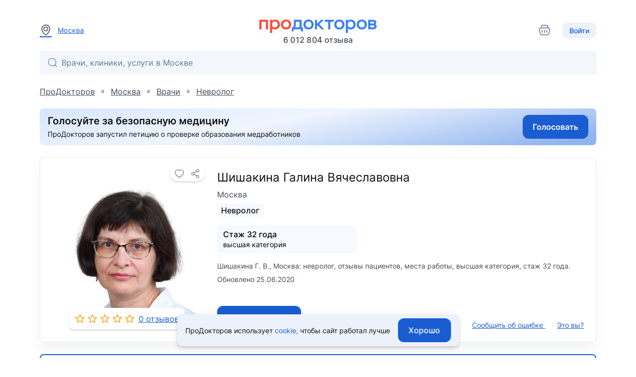

--- FILE ---
content_type: text/html; charset=utf-8
request_url: https://prodoctorov.ru/moskva/vrach/373331-shishakina/
body_size: 12719
content:
<!--SSR--><!DOCTYPE html><html lang="ru"><head><link
            rel="dns-prefetch"
            href="https://mc.yandex.ru"
        ><link
            rel="preconnect"
            href="https://mc.yandex.ru"
        ><meta
            http-equiv="Content-Type"
            content="text/html; charset=UTF-8"
        ><meta
            name="viewport"
            content="width=1000"
        ><link
    rel="canonical"
    href="https://prodoctorov.ru/moskva/vrach/373331-shishakina/"
  ><meta
    property="og:image"
    content="https://prodoctorov.ru/media/photo/moskva/doctorimage/373331/1725745-373331-shishakina_square.jpg"
  ><link
      rel="apple-touch-icon"
      href="/static/_v1/pd/favicons/apple_touch_icon/apple-touch-icon.png?v=v0FBeZ0jaG"
    ><link
        rel="apple-touch-icon"
        sizes="57x57"
        href="/static/_v1/pd/favicons/apple_touch_icon/favicon_57x57.png?v=v0FBeZ0jaG"
      ><link
        rel="apple-touch-icon"
        sizes="60x60"
        href="/static/_v1/pd/favicons/apple_touch_icon/favicon_60x60.png?v=v0FBeZ0jaG"
      ><link
        rel="apple-touch-icon"
        sizes="72x72"
        href="/static/_v1/pd/favicons/apple_touch_icon/favicon_72x72.png?v=v0FBeZ0jaG"
      ><link
        rel="apple-touch-icon"
        sizes="76x76"
        href="/static/_v1/pd/favicons/apple_touch_icon/favicon_76x76.png?v=v0FBeZ0jaG"
      ><link
        rel="apple-touch-icon"
        sizes="114x114"
        href="/static/_v1/pd/favicons/apple_touch_icon/favicon_114x114.png?v=v0FBeZ0jaG"
      ><link
        rel="apple-touch-icon"
        sizes="120x120"
        href="/static/_v1/pd/favicons/apple_touch_icon/favicon_120x120.png?v=v0FBeZ0jaG"
      ><link
        rel="apple-touch-icon"
        sizes="144x144"
        href="/static/_v1/pd/favicons/apple_touch_icon/favicon_144x144.png?v=v0FBeZ0jaG"
      ><link
        rel="apple-touch-icon"
        sizes="152x152"
        href="/static/_v1/pd/favicons/apple_touch_icon/favicon_152x152.png?v=v0FBeZ0jaG"
      ><link
        rel="apple-touch-icon"
        sizes="180x180"
        href="/static/_v1/pd/favicons/apple_touch_icon/favicon_180x180.png?v=v0FBeZ0jaG"
      ><link
      rel="mask-icon"
      sizes="180x180"
      color="#3981f1"
      href="/static/_v1/pd/favicons/apple_touch_icon/mask/favicon_180x180.svg?v=v0FBeZ0jaG"
    ><link
      rel="icon"
      type="image/png"
      sizes="192x192"
      href="/static/_v1/pd/favicons/android_chrome/favicon_192x192.png?v=v0FBeZ0jaG"
    ><link
        rel="icon"
        type="image/png"
        sizes="32x32"
        href="/static/_v1/pd/favicons/favicon_32x32.png?v=v0FBeZ0jaG"
      ><link
        rel="icon"
        type="image/png"
        sizes="64x64"
        href="/static/_v1/pd/favicons/favicon_64x64.png?v=v0FBeZ0jaG"
      ><link
        rel="icon"
        type="image/png"
        sizes="194x194"
        href="/static/_v1/pd/favicons/favicon_194x194.png?v=v0FBeZ0jaG"
      ><link
      rel="shortcut icon"
      type="image/x-icon"
      href="/favicon.ico?v=v0FBeZ0jaG"
    ><link
      rel="manifest"
      href="/static/_v1/pd/favicons/android_chrome/site.webmanifest?v=v0FBeZ0jaG"
    ><meta
      name="msapplication-TileColor"
      content="#1A5DD0"
    ><meta
      name="msapplication-TileImage"
      content="/static/_v1/pd/favicons/mstile/favicon_144x144.png?v=v0FBeZ0jaG"
    ><meta
      name="msapplication-config"
      content="/static/_v1/pd/favicons/mstile/browserconfig.xml?v=v0FBeZ0jaG"
    ><title>
  
    Шишакина Галина Вячеславовна, невролог - отзывы | Москва - ПроДокторов
  
</title><meta
  property="og:title"
  content="ПроДокторов – сайт отзывов пациентов о врачах №1 в России"
><link
            rel="preload"
            as="font"
            type="font/woff2"
            crossorigin="anonymous"
            href="/static/_v1/pd/fonts/Inter/Inter-Regular.woff2"
        ><link
            rel="preload"
            as="font"
            type="font/woff2"
            crossorigin="anonymous"
            href="/static/_v1/pd/fonts/Inter/Inter-Medium.woff2"
        ><!-- Yandex.Metrika counter --><script id="script-yandex-metrics"> (function(m,e,t,r,i,k,a){ m[i]=m[i]||function(){(m[i].a=m[i].a||[]).push(arguments)}; m[i].l=1*new Date(); for (var j = 0; j < document.scripts.length; j++) {if (document.scripts[j].src === r) { return; }} k=e.createElement(t),a=e.getElementsByTagName(t)[0],k.async=1,k.src=r,a.parentNode.insertBefore(k,a) })(window, document, 'script', 'https://mc.yandex.ru/metrika/tag.js', 'ym'); ym(10630678, 'init', { triggerEvent: true, clickmap: true, trackLinks: true, accurateTrackBounce: true, webvisor: true }); </script><noscript><div><img src="https://mc.yandex.ru/watch/10630678" style="position:absolute; left:-9999px;" alt="" /></div></noscript><!-- /Yandex.Metrika counter --><meta
    name="description"
    content="Шишакина Галина Вячеславовна, Москва: невролог, отзывы пациентов, высшая категория, стаж 32 года."
  ><script data-qa="ssr-scripts" src="/static/bundles/runtime/runtime.7108e74b96f2e78a7edb.js" defer></script><script data-qa="ssr-scripts" src="/static/bundles/node-modules/node-modules.03f01d9082cbb3f5b46f.js" defer></script><script data-qa="ssr-scripts" src="/static/bundles/custom-modules/custom-modules.3815a91a44e5c8dcab6d.js" defer></script><script data-qa="ssr-scripts" src="/static/bundles/fp-modules/fp-modules.36a6bae3d4c981091bc6.js" defer></script><script data-qa="ssr-scripts" src="/static/bundles/doctor-inner-full/doctor-inner-full.d557c3c17a3e15d7303c.js" defer></script><link rel="stylesheet" data-qa="ssr-style" href="/static/bundles/node-modules/node-modules.03f01d9082cbb3f5b46f.css"><link rel="stylesheet" data-qa="ssr-style" href="/static/bundles/custom-modules/custom-modules.3815a91a44e5c8dcab6d.css"><link rel="stylesheet" data-qa="ssr-style" href="/static/bundles/doctor-inner-full/doctor-inner-full.d557c3c17a3e15d7303c.css"><script>/**/</script></head><body
        data-user-id=""
        data-flavour="full"
        data-ff-fingerprint-dataset="true"
        data-use-doctor-page-redesign="true"
    ><div class="vue-popup-map"></div><div id="vue-club-card-getting"></div><div id="vue-club-card-info"></div><div
    class="d-none cookie-banner"
    data-qa="cookie-banner"
  ><div class="text-body-2 text--text">
      ПроДокторов использует

      <form
  action="/prg/"
  method="post"
  target="_blank"
  class="d-inline b-prg b-prg_csrf"
><input
    type="hidden"
    name="csrfmiddlewaretoken"
    value="TizebAwDqHvN78VDBZbS1orwcPCdh7Ceb8RkQqQYW0G0N1drWy9or4WwQ6ExAiwB"
  ><input
    type="hidden"
    name="url"
    value="/static/_v1/pd/documents/pdf/cookie-agreement.pdf"
  ><button
    type="submit"
    class="primary--text text-decoration-none"
    data-qa="cookie-banner-link"
  >
    
        cookie,
      
  </button></form>


      чтобы&nbsp;сайт работал лучше
    </div><button
      class="cookie-banner-button b-button b-button_blue ml-4"
      data-qa="cookie-banner-button"
    ><span class="text-button">
        Хорошо
      </span></button></div><header class="b-header"><div class="b-container b-header__container"><div class="b-header__town"><a
          data-url="/ajax/town/moskva/"
          class="b-choose-town-btn-v2 primary--text"
          data-translit="moskva"
          data-effect="mag-popup_anim_vertical"
          href="#b-choose-town-popup"
        ><div class="b-text-unit b-text-unit_vertical_middle"><span class="ui-icon-map-pin text-secondary--text mr-3"></span>
            Москва
          </div></a></div><div id="choose-town-dialog"></div><div class="b-header__logo"><a
          
          href="/"
          class="b-header__logo-img"

          
            style="background-image: url('/static/_v1/pd/logos/ui-kit/prodoctorov-logo.svg');"
          
          
        ></a><div class="b-header__logo-stat">
            6 012 804
            отзыва
          </div></div><div class="b-header__account"><a
    class="ui-icon-cart mr-6 text-decoration-none cart-icon icon-secondary--text"
    href="/moskva/analyses/cart/content/"
    data-analyzes-yandex-goals="analysesCart__clickHeaderBtn"
    data-qa="cart-icon-header"
  ><div class="add-point-to-cart text-subtitle-3 d-none">
      
        0
      
    </div></a><button class="b-choose-login-type__trigger-btn b-button b-button_small b-button_light"><span class="text-subtitle-2">
                Войти
              </span></button></div></div><div class="b-container"><div class="b-header__search"><div class="vue-search-bar-mount"><search-bar
              placeholder="Врачи, клиники, услуги в Москве"
              :town="{
                  id: 1261,
                  name: 'Москва',
                  name_pred: 'Москве',
                  translit: 'moskva',
              }"
              search-url="/moskva/find/"
              :is-office-ip="false"

              
            ></search-bar></div></div></div></header><!--noindex--><div class="b-menu-line"><div class="b-container b-menu-line__container"><ul class="b-menu-line__menu-list"></ul><div class="b-menu-line__breadcrumbs"><div
    id="bread2"
    class="b-breadcrumbs"
    itemscope
    itemtype="http://schema.org/BreadcrumbList"
  ><span
      class="b-breadcrumbs__item"
      itemprop="itemListElement"
      itemscope
      itemtype="http://schema.org/ListItem"
    ><a
        class="b-breadcrumbs__item-link"
        itemprop="item"
        
        href="/"
        
      ><span itemprop="name">ПроДокторов</span></a><meta
        itemprop="position"
        content="1"
      ></span>
    »
    <span
      class="b-breadcrumbs__item"
      itemprop="itemListElement"
      itemscope
      itemtype="http://schema.org/ListItem"
    ><a
        class="b-breadcrumbs__item-link"
        itemprop="item"
        
        href="/moskva/"
        title="Москва - отзывы о врачах"
        
      ><span itemprop="name">Москва</span></a><meta
        itemprop="position"
        content="2"
      ></span>
    »
    <span
      class="b-breadcrumbs__item"
      itemprop="itemListElement"
      itemscope
      itemtype="http://schema.org/ListItem"
    ><a
        class="b-breadcrumbs__item-link"
        itemprop="item"
        
        href="/moskva/vrach/"
        
        title="Врачи Москвы"
      ><span itemprop="name">Врачи</span></a><meta
        itemprop="position"
        content="3"
      ></span>

    
      »
      <span
        class="b-breadcrumbs__item"
        itemprop="itemListElement"
        itemscope
        itemtype="http://schema.org/ListItem"
      ><a
          class="b-breadcrumbs__item-link"
          itemprop="item"
          href="/moskva/nevrolog/"
        ><span itemprop="name">Невролог</span></a><meta
          itemprop="position"
          content="4"
        ></span></div></div></div></div><!--/noindex--><div class="clear"></div><div
            id="container"
            class=""
        ><div class="ajax_overlay"></div><div id="content" class="overflow-anchor-none"  itemscope itemtype="http://schema.org/Physician" ><div
    class="club-desktop-modal-info-mount"
    data-club-modal-info-coupon-pdf="/static/_v1/pd/documents/pdf/club/%D0%9F%D1%80%D0%B0%D0%B2%D0%B8%D0%BB%D0%B0_%D0%B8%D1%81%D0%BF%D0%BE%D0%BB%D1%8C%D0%B7%D0%BE%D0%B2%D0%B0%D0%BD%D0%B8%D1%8F_%D0%BA%D1%83%D0%BF%D0%BE%D0%BD%D0%BE%D0%B2.pdf"
    data-club-modal-info-participation-pdf="/static/_v1/pd/documents/pdf/club/%D0%9F%D1%80%D0%B0%D0%B2%D0%B8%D0%BB%D0%B0_%D1%83%D1%87%D0%B0%D1%81%D1%82%D0%B8%D1%8F_%D0%B2_%D0%BA%D0%BB%D1%83%D0%B1%D0%B5_%D0%9F%D1%80%D0%BE%D0%94%D0%BE%D0%BA%D1%82%D0%BE%D1%80%D0%BE%D0%B2.pdf"
  ></div><div class="b-container overflow-anchor-none js-listener-custom-event-button"><meta
      itemprop="url"
      content="https://prodoctorov.ru/moskva/vrach/373331-shishakina/"
    ><div class=" mb-6"><form
  action="/prg/"
  method="post"
  target="_blank"
  data-ya-goal="petitionBanner__click"
  class="d-flex b-prg b-prg_csrf"
><input
    type="hidden"
    name="csrfmiddlewaretoken"
    value="TizebAwDqHvN78VDBZbS1orwcPCdh7Ceb8RkQqQYW0G0N1drWy9or4WwQ6ExAiwB"
  ><input
    type="hidden"
    name="url"
    value="https%3A//www.roi.ru/142775/"
  ><button
    type="submit"
    class="d-flex"
  ><img
        class="rounded"
        width="100%"
        height="auto"

        
          src="/static/_v1/pd/banners/petition-banner-long.jpg"
        

        alt="Голосуй за безопасную медицину"
      ></button></form></div><div class="b-doctor-intro b-doctor-intro_doctor"><div class="b-doctor-intro__left-side mr-8"><div
    data-qa="favourite_btn"
    class="vue-favourite-btn-mount b-doctor-intro__favourite-btn"
  ><favourite-btn
        :id="373331"
        :in-user-favourites
        type="doctors"
        url="https://prodoctorov.ru/moskva/vrach/373331-shishakina/"
        url-name="doctor"
      ></favourite-btn></div><div class="b-doctor-intro__anchor-links"></div><img
      itemprop="image"
      loading="lazy"
      class="avatar373331 b-doctor-intro__avatar"
      title="Шишакина Галина Вячеславовна - фотография"
      src="/media/photo/moskva/doctorimage/373331/1725745-373331-shishakina_square.jpg"
      alt="Шишакина Галина Вячеславовна, невролог - Москва"
    ><div class="b-doctor-intro__rates-wrapper b-box b-box_shadow_elevation-1 b-box_border-radius_md bg-gray-0"><a
          
            href="/moskva/vrach/373331-shishakina/#otzivi"
          

          class="text-body-1 primary--text d-flex pa-3"
        ><div
  data-qa="stars_rate"
  class="b-stars-rate b-stars-rate_theme_new b-stars-rate_color_yellow"
><div class="b-stars-rate__progress" style="width: 0.1900em"></div></div><span class="ml-2">
            0 отзывов
          </span></a></div></div><div class="b-doctor-intro__right-side"><div class="b-doctor-intro__title-first-line mb-2"><h1><span
          itemprop="name"
          class="d-block text-h5 text--text mb-2"
        >
          Шишакина Галина Вячеславовна

          
        </span><span class="d-block text-body-1 text-secondary--text"><span itemprop="address" itemscope itemtype="https://schema.org/PostalAddress"><span itemprop="addressLocality">
              Москва
            </span></span></span></h1></div><div class="b-doctor-intro__specs mb-4"><a class="b-doctor-intro__spec b-doctor-intro__spec_highlight"
             href="/moskva/nevrolog/"
          >
            
              
                Невролог
              
            
          </a></div><div class="mb-4"><div class="d-flex"><div class="b-doctor-intro__documents-plate b-doctor-intro__documents-plate_unconfirmed d-flex align-center rounded px-3 py-2 w-100 bg-secondary"><div class="text-left"><div class="text-subtitle-1">
                    



  Стаж 32 года


                  </div><div><span class="text-body-2 b-doctor-card__text-with-dot">
  высшая
  категория
</span></div></div></div></div></div><p
    
      class="text-body-2 text-secondary--text"
    
  >
    Шишакина Г. В., Москва: невролог, отзывы пациентов, места работы, высшая категория, стаж 32 года.
  </p><div class="text-body-2 text-secondary--text mt-2">
      Обновлено 25.06.2020
    </div><div class="d-flex mt-auto flex-wrap"><div class="b-doctor-intro__buttons-container pt-6"><form
  action="/prg/"
  method="post"
  target="_self"
  class="0 b-prg b-prg_csrf"
  data-google-goal="click_leave_review_free"
><input
    type="hidden"
    name="csrfmiddlewaretoken"
    value="TizebAwDqHvN78VDBZbS1orwcPCdh7Ceb8RkQqQYW0G0N1drWy9or4WwQ6ExAiwB"
  ><input
    type="hidden"
    name="url"
    value="/new/rate/doctor/373331/"
  ><button
    type="submit"
    class="b-button b-button_blue"
  ><span class="text-button bg-gray-0--text">
      Оставить отзыв
    </span></button></form></div><div class="mt-auto pt-6"><span
          data-href="/mistake/doctor/373331/"
          data-effect="mag-popup_anim_vertical"
          class="text-body-2 primary--text text-no-wrap text-decoration-underline cursor-pointer b-doctor-intro__js-bug-report"
        >
          Сообщить об ошибке
        </span><!--noindex--><form
  action="/prg/"
  method="post"
  target="_self"
  class="d-inline-block ml-6 b-prg b-prg_csrf"
  data-google-goal="click_button_this_is_you"
><input
    type="hidden"
    name="csrfmiddlewaretoken"
    value="TizebAwDqHvN78VDBZbS1orwcPCdh7Ceb8RkQqQYW0G0N1drWy9or4WwQ6ExAiwB"
  ><input
    type="hidden"
    name="url"
    value="/profile/doctors/register/%3Fd%3D373331"
  ><button
    type="submit"
    class="mx-0"
  ><span class="text-body-2 primary--text text-decoration-underline">
                  Это вы?
                </span></button></form><!--/noindex--></div></div></div></div><div class="mt-6"><div
      class="club-modal-info-mount"
      data-club-modal-info-coupon-pdf="/static/_v1/pd/documents/pdf/club/%D0%9F%D1%80%D0%B0%D0%B2%D0%B8%D0%BB%D0%B0_%D0%B8%D1%81%D0%BF%D0%BE%D0%BB%D1%8C%D0%B7%D0%BE%D0%B2%D0%B0%D0%BD%D0%B8%D1%8F_%D0%BA%D1%83%D0%BF%D0%BE%D0%BD%D0%BE%D0%B2.pdf"
      data-club-modal-info-participation-pdf="/static/_v1/pd/documents/pdf/club/%D0%9F%D1%80%D0%B0%D0%B2%D0%B8%D0%BB%D0%B0_%D1%83%D1%87%D0%B0%D1%81%D1%82%D0%B8%D1%8F_%D0%B2_%D0%BA%D0%BB%D1%83%D0%B1%D0%B5_%D0%9F%D1%80%D0%BE%D0%94%D0%BE%D0%BA%D1%82%D0%BE%D1%80%D0%BE%D0%B2.pdf"
    ></div><div class="club-appointment-notice-mount"></div><div
    id="doctor-contacts"
    class="vue-doctor-page-lpu-list-mount"
  ><doctor-page-lpu-list
      current-date="2026-01-20"
      :doctor="{&quot;id&quot;: 373331, &quot;spec&quot;: {&quot;id&quot;: 63, &quot;name&quot;: &quot;Невролог&quot;, &quot;specname&quot;: &quot;невролог&quot;, &quot;translit&quot;: &quot;nevrolog&quot;, &quot;translations&quot;: {}, &quot;__str__&quot;: &quot;Невролог&quot;}, &quot;translit&quot;: &quot;373331-shishakina&quot;, &quot;hits&quot;: 4, &quot;fio&quot;: &quot;Шишакина Галина Вячеславовна&quot;, &quot;fio_maiden&quot;: &quot;Шишакина Галина Вячеславовна&quot;, &quot;fio_short&quot;: &quot;Шишакина Г. В.&quot;, &quot;surname&quot;: &quot;Шишакина&quot;, &quot;firstname&quot;: &quot;Галина&quot;, &quot;secondname&quot;: &quot;Вячеславовна&quot;, &quot;maiden_name&quot;: &quot;&quot;, &quot;is_medic&quot;: true, &quot;stars&quot;: 0.0, &quot;rating&quot;: -999.0, &quot;official_rating&quot;: 0.0, &quot;town&quot;: {&quot;name&quot;: &quot;Москва&quot;, &quot;translit&quot;: &quot;moskva&quot;}, &quot;min_price&quot;: null, &quot;experience_year&quot;: &quot;1994&quot;, &quot;friendliness&quot;: null, &quot;osmotr&quot;: null, &quot;efficiency&quot;: null, &quot;informativity&quot;: null, &quot;recommend&quot;: null, &quot;staj2&quot;: 32, &quot;category&quot;: 3, &quot;science&quot;: 0, &quot;rates&quot;: 0, &quot;allrates&quot;: 0, &quot;status&quot;: 1, &quot;get_status_display&quot;: &quot;Принято&quot;, &quot;spec_in_title&quot;: false, &quot;inactive&quot;: false, &quot;is_registered&quot;: false, &quot;appointment_on&quot;: false, &quot;square_avatar&quot;: &quot;photo/moskva/doctorimage/373331/1725745-373331-shishakina_square.jpg&quot;, &quot;square_avatar_small&quot;: &quot;photo/moskva/doctorimage/373331/1725745-373331-shishakina_square_small.jpg&quot;, &quot;hide_avatar&quot;: false, &quot;degree_education&quot;: null, &quot;pagewarningtext&quot;: null, &quot;active_medals&quot;: [], &quot;active_medals_count&quot;: 0, &quot;articles_count&quot;: 0, &quot;clinical_cases_count&quot;: 0, &quot;drug_rate_cnt&quot;: 0, &quot;answer_cnt&quot;: 0, &quot;forges_documents&quot;: false, &quot;translations&quot;: {}}"
      :lpu-address-list="[{&quot;id&quot;: 25989, &quot;lpu&quot;: {&quot;id&quot;: 33727, &quot;town&quot;: {&quot;region&quot;: {&quot;country&quot;: {&quot;is_russia&quot;: true, &quot;phone_code&quot;: &quot;+7&quot;, &quot;phone_min_length&quot;: 11}}, &quot;name&quot;: &quot;Москва&quot;, &quot;translit&quot;: &quot;moskva&quot;, &quot;timedelta&quot;: 3, &quot;translations&quot;: {}}, &quot;name&quot;: &quot;Центр медицинской профилактики&quot;, &quot;translit&quot;: &quot;33727-konsultativno-diagnosticheskiy-centr-po-immunoprofilaktike&quot;, &quot;paid&quot;: false, &quot;is_show_registration_phone&quot;: true, &quot;address&quot;: &quot;ул. Маршала Бирюзова, д. 39&quot;, &quot;uses_mtlink&quot;: false, &quot;lpuphone&quot;: null, &quot;lpumetro_set&quot;: {&quot;all&quot;: [{&quot;metro&quot;: {&quot;translit&quot;: &quot;oktyabrskoe-pole&quot;, &quot;name&quot;: &quot;Октябрьское поле&quot;, &quot;lat&quot;: 55.793586, &quot;lon&quot;: 37.493326, &quot;color&quot;: &quot;#92007b&quot;, &quot;translations&quot;: {}}, &quot;walk_distance&quot;: 0.7907000000000001, &quot;walk_time&quot;: 569}, {&quot;metro&quot;: {&quot;translit&quot;: &quot;shukinskaya&quot;, &quot;name&quot;: &quot;Щукинская&quot;, &quot;lat&quot;: 55.808832, &quot;lon&quot;: 37.463772, &quot;color&quot;: &quot;#92007b&quot;, &quot;translations&quot;: {}}, &quot;walk_distance&quot;: 1.9025, &quot;walk_time&quot;: 1376}, {&quot;metro&quot;: {&quot;translit&quot;: &quot;streshnevo&quot;, &quot;name&quot;: &quot;Стрешнево&quot;, &quot;lat&quot;: 55.813703, &quot;lon&quot;: 37.486975, &quot;color&quot;: &quot;#FFA8AF&quot;, &quot;translations&quot;: {}}, &quot;walk_distance&quot;: 2.3758000000000004, &quot;walk_time&quot;: 1710}, {&quot;metro&quot;: {&quot;translit&quot;: &quot;sokol&quot;, &quot;name&quot;: &quot;Сокол&quot;, &quot;lat&quot;: 55.805047, &quot;lon&quot;: 37.514796, &quot;color&quot;: &quot;#0a6f20&quot;, &quot;translations&quot;: {}}, &quot;walk_distance&quot;: 2.7031, &quot;walk_time&quot;: 1950}, {&quot;metro&quot;: {&quot;translit&quot;: &quot;narodnoe-opolchenie&quot;, &quot;name&quot;: &quot;Народное Ополчение&quot;, &quot;lat&quot;: 55.775702, &quot;lon&quot;: 37.48508, &quot;color&quot;: &quot;#FFA8AF&quot;, &quot;translations&quot;: {}}, &quot;walk_distance&quot;: 3.1860999999999997, &quot;walk_time&quot;: 2296}, {&quot;metro&quot;: {&quot;translit&quot;: &quot;voykovskaya&quot;, &quot;name&quot;: &quot;Войковская&quot;, &quot;lat&quot;: 55.818928, &quot;lon&quot;: 37.4978, &quot;color&quot;: &quot;#0a6f20&quot;, &quot;translations&quot;: {}}, &quot;walk_distance&quot;: 3.5387, &quot;walk_time&quot;: 2558}, {&quot;metro&quot;: {&quot;translit&quot;: &quot;aeroport&quot;, &quot;name&quot;: &quot;Аэропорт&quot;, &quot;lat&quot;: 55.800979, &quot;lon&quot;: 37.531774, &quot;color&quot;: &quot;#0a6f20&quot;, &quot;translations&quot;: {}}, &quot;walk_distance&quot;: 3.6918, &quot;walk_time&quot;: 2662}, {&quot;metro&quot;: {&quot;translit&quot;: &quot;polezhaevskaya&quot;, &quot;name&quot;: &quot;Полежаевская&quot;, &quot;lat&quot;: 55.777449, &quot;lon&quot;: 37.519315, &quot;color&quot;: &quot;#92007b&quot;, &quot;translations&quot;: {}}, &quot;walk_distance&quot;: 3.7173000000000003, &quot;walk_time&quot;: 2676}, {&quot;metro&quot;: {&quot;translit&quot;: &quot;horoshevskaya&quot;, &quot;name&quot;: &quot;Хорошёвская&quot;, &quot;lat&quot;: 55.776867, &quot;lon&quot;: 37.520797, &quot;color&quot;: &quot;#FFA8AF&quot;, &quot;translations&quot;: {}}, &quot;walk_distance&quot;: 3.9279, &quot;walk_time&quot;: 2828}, {&quot;metro&quot;: {&quot;translit&quot;: &quot;cska&quot;, &quot;name&quot;: &quot;ЦСКА&quot;, &quot;lat&quot;: 55.786607, &quot;lon&quot;: 37.53331, &quot;color&quot;: &quot;#FFA8AF&quot;, &quot;translations&quot;: {}}, &quot;walk_distance&quot;: 4.1254, &quot;walk_time&quot;: 2971}, {&quot;metro&quot;: {&quot;translit&quot;: &quot;spartak&quot;, &quot;name&quot;: &quot;Спартак&quot;, &quot;lat&quot;: 55.818103, &quot;lon&quot;: 37.43525, &quot;color&quot;: &quot;#92007b&quot;, &quot;translations&quot;: {}}, &quot;walk_distance&quot;: 5.3747, &quot;walk_time&quot;: 3869}, {&quot;metro&quot;: {&quot;translit&quot;: &quot;begovaya&quot;, &quot;name&quot;: &quot;Беговая&quot;, &quot;lat&quot;: 55.773707, &quot;lon&quot;: 37.546004, &quot;color&quot;: &quot;#92007b&quot;, &quot;translations&quot;: {}}, &quot;walk_distance&quot;: 5.4821, &quot;walk_time&quot;: 3947}, {&quot;metro&quot;: {&quot;translit&quot;: &quot;tushinskaya&quot;, &quot;name&quot;: &quot;Тушинская&quot;, &quot;lat&quot;: 55.826417, &quot;lon&quot;: 37.437316, &quot;color&quot;: &quot;#92007b&quot;, &quot;translations&quot;: {}}, &quot;walk_distance&quot;: 5.4853000000000005, &quot;walk_time&quot;: 3950}, {&quot;metro&quot;: {&quot;translit&quot;: &quot;mnyovniki&quot;, &quot;name&quot;: &quot;Мнёвники&quot;, &quot;lat&quot;: 55.761153, &quot;lon&quot;: 37.47139, &quot;color&quot;: &quot;#FFA8AF&quot;, &quot;translations&quot;: {}}, &quot;walk_distance&quot;: 5.5746, &quot;walk_time&quot;: 4017}, {&quot;metro&quot;: {&quot;translit&quot;: &quot;vodnyy-stadion&quot;, &quot;name&quot;: &quot;Водный стадион&quot;, &quot;lat&quot;: 55.839886, &quot;lon&quot;: 37.486778, &quot;color&quot;: &quot;#0a6f20&quot;, &quot;translations&quot;: {}}, &quot;walk_distance&quot;: 5.6772, &quot;walk_time&quot;: 4087}, {&quot;metro&quot;: {&quot;translit&quot;: &quot;dinamo&quot;, &quot;name&quot;: &quot;Динамо&quot;, &quot;lat&quot;: 55.789704, &quot;lon&quot;: 37.558212, &quot;color&quot;: &quot;#0a6f20&quot;, &quot;translations&quot;: {}}, &quot;walk_distance&quot;: 5.7115, &quot;walk_time&quot;: 4117}, {&quot;metro&quot;: {&quot;translit&quot;: &quot;petrovskiy-park&quot;, &quot;name&quot;: &quot;Петровский парк&quot;, &quot;lat&quot;: 55.79185, &quot;lon&quot;: 37.557197, &quot;color&quot;: &quot;#FFA8AF&quot;, &quot;translations&quot;: {}}, &quot;walk_distance&quot;: 5.7515, &quot;walk_time&quot;: 4145}, {&quot;metro&quot;: {&quot;translit&quot;: &quot;shelepikha&quot;, &quot;name&quot;: &quot;Шелепиха&quot;, &quot;lat&quot;: 55.757121, &quot;lon&quot;: 37.524076, &quot;color&quot;: &quot;#FFA8AF&quot;, &quot;translations&quot;: {}}, &quot;walk_distance&quot;: 6.2331, &quot;walk_time&quot;: 4488}, {&quot;metro&quot;: {&quot;translit&quot;: &quot;ulica-1905-goda&quot;, &quot;name&quot;: &quot;Улица 1905 года&quot;, &quot;lat&quot;: 55.764759, &quot;lon&quot;: 37.561401, &quot;color&quot;: &quot;#92007b&quot;, &quot;translations&quot;: {}}, &quot;walk_distance&quot;: 7.316, &quot;walk_time&quot;: 5267}, {&quot;metro&quot;: {&quot;translit&quot;: &quot;krylatskoe&quot;, &quot;name&quot;: &quot;Крылатское&quot;, &quot;lat&quot;: 55.756842, &quot;lon&quot;: 37.408139, &quot;color&quot;: &quot;#003399&quot;, &quot;translations&quot;: {}}, &quot;walk_distance&quot;: 8.1534, &quot;walk_time&quot;: 5870}]}, &quot;lputype&quot;: {&quot;is_private&quot;: false}, &quot;nearest_metros&quot;: null}, &quot;lpu_id&quot;: 33727, &quot;doctor_id&quot;: 373331, &quot;address&quot;: &quot;ул. Маршала Бирюзова, д. 39&quot;, &quot;has_restriction_appointment&quot;: false, &quot;has_slots&quot;: false, &quot;has_slots_in_clinic&quot;: false, &quot;has_slots_telemed_in_clinic&quot;: false, &quot;has_slots_telemed_in_medtochka&quot;: false, &quot;appointment_on&quot;: false, &quot;lon&quot;: 37.484119, &quot;lat&quot;: 55.797559, &quot;tabs_data&quot;: null, &quot;workplaces&quot;: [], &quot;show_phone&quot;: false, &quot;phone&quot;: &quot;(499) 194-04-02&quot;, &quot;appointment_direct&quot;: false, &quot;appointment_express&quot;: false, &quot;appointment_telemed&quot;: false, &quot;enable_appointment_telemed_in_medtochka&quot;: false, &quot;staff_appointment_type&quot;: &quot;&quot;}]"
      :synonym-price-list="[]"
      :is-appointment-on="false"
      appointment-will-enable-time=""
      :lpu-with-appointment-ids="[]"
      town-translit="moskva"
      :town-timedelta="3"
      :urls="{
                $lpu: '/lpu-town-translit/lpu/lpu-translit/',
                createAppointmentForm: '/appointment/vrach/new/',

                
            }"

      :other-countries-of-work="[]"
    ></doctor-page-lpu-list></div></div><div class="b-doctor-details__ad-wrapper"></div><div class="b-doctor-details"><div class="b-doctor-details__aside"><div class="b-doctor-details__toc"><div class="b-doctor-details__toc"><a
      href="#doctor-languages"
      class="b-doctor-details__toc-item"
    ><div class="b-doctor-details__toc-title">
        Языки общения
      </div><div class="b-doctor-details__toc-num">
        1
      </div></a><a
      href="#educations"
      class="b-doctor-details__toc-item"
    ><div class="b-doctor-details__toc-title">
        Образование
      </div><div class="b-doctor-details__toc-num">
        3
      </div></a><a
    href="#otzivi"
    class="b-doctor-details__toc-item"
    data-qa="rates-item"
    data-anchor-target="otzivi"

    
      
        data-reviews-list-yandex-goals="reviews_list_click_aside_doctor_scroll"
      
    
  ><div class="b-doctor-details__toc-title">
      Отзывы
    </div></a></div></div></div><main class="b-doctor-details__main"><div
  class="b-doctor-details__item b-box b-box_shadow b-box_padding_small"
  id="doctor-languages"
><div class="b-doctor-details__item-header"><h2 class="text-h6 text--text">
      Языки общения
    </h2></div><div class="b-doctor-details__item-box"><div
      class="b-doctor-details__item-shown b-doctor-details__list"
    ><div class="b-doctor-details__list-item b-doctor-details__list-item_in-row mb-6"><div class="d-flex flex-row align-center"><img
              src="/media/language/flag/None_Jg9lMKZ.svg"
              alt="flag"
              class="doctor-languages_flag mr-4 rounded-sm"
              width="24px"
              height="16px"
            ><span class="text-body-1 text--text">
              Русский
            </span></div></div></div></div></div><div
    class="b-doctor-details__item b-box b-box_shadow b-box_padding_small"
    id="educations"
  ><div class="b-doctor-details__item-header"><h2 class="text-h6 text--text">
        Образование
      </h2></div><div class="b-doctor-details__item-box"><div class="b-doctor-details__item-shown"><div class="ui-text"><div class="d-flex justify-space-between align-center my-4"><div class="b-doctor-details__data-icon ui-icon-fz-medium ui-icon_reset ui-icon-education text-info--text"></div><div class="b-doctor-details__data-title text-body-1 text--text mt-1">
                    
                      Российский национальный исследовательский медицинский университет имени Н.И. Пирогова
                    
                  </div></div><div class="b-doctor-details__item-description pl-7 ml-2"><div
                  
                    class="text-body-1 text-info--text mb-1"
                  
                >
                  1994
                </div><div class="text-body-1 text--text mb-1">
                    Педиатрия 

                    
                      
                      <img
                        style="vertical-align: sub;"
                        width="16"
                        height="16"

                        
                          src="/static/_v1/pd/icons/diplom-blue.png"
                        

                        
                      ></div><div class="text-body-2 text-info--text">
                  Базовое образование
                </div></div></div><div class="ui-text"><div class="b-doctor-details__item-description pl-7 ml-2"><div
                  
                    class="text-body-1 text-info--text mb-1 pt-4"
                  
                >
                  2015
                </div><div class="text-body-1 text--text mb-1">
                     Неврология

                    
                  </div><div class="text-body-2 text-info--text">
                  Повышение квалификации
                </div></div></div><div class="ui-text"><div class="b-doctor-details__item-description pl-7 ml-2"><div
                  
                    class="text-body-1 text-info--text mb-1 pt-4"
                  
                >
                  2019
                </div><div class="text-body-1 text--text mb-1">
                     Неврология

                    
                  </div><div class="text-body-2 text-info--text">
                  Повышение квалификации
                </div></div></div></div><div class="b-doctor-details__item_hidden"></div></div></div><div
      class="b-doctor-details__item b-box b-box_shadow b-box_padding_small"
      id="otzivi"
    ><div class="b-doctor-details__item-header mb-6"><h2 class="text-h6 text--text">Отзывы</h2></div><div class="d-flex flex-column align-center"><img
    alt="Отзывов нет"
    class="mb-4"
    width="175"
    height="148"
    src="/static/_v1/pd/pictures/reviews-list/empty-reviews.svg"
    draggable="false"
  ><div
    class="text-body-1 text--text text-center mb-10"

    
      style="width: 375px;"
    
  >
    Еще нет отзывов
    
      
        о докторе
      
      <span class="text-subtitle-1">Шишакина Галина Вячеславовна</span>.
    

    Ваш отзыв будет первым.
  </div><form
  action="/prg/"
  method="post"
  target="_self"
  class="0 b-prg b-prg_csrf"
  data-google-goal="click_leave_review_free"
><input
    type="hidden"
    name="csrfmiddlewaretoken"
    value="TizebAwDqHvN78VDBZbS1orwcPCdh7Ceb8RkQqQYW0G0N1drWy9or4WwQ6ExAiwB"
  ><input
    type="hidden"
    name="url"
    value="/new/rate/doctor/373331/"
  ><button
    type="submit"
    class="b-button b-button_blue"
  ><span class="text-button bg-gray-0--text">
      Оставить отзыв
    </span></button></form></div></div><div
    class="b-doctor-details__lazy"
    id="lazyLoad"
    data-doctor-id="373331"
  ></div></main></div><div class="b-doctor-details__footer"><div class="b-doctor-details__footer-item"><h2 class="text-h5 text--text mb-4">
      Популярные
      <a
        class="link-decoration-none primary--text"
        
        href="/moskva/nevrolog/metro-oktyabrskoe-pole/"
        
      >неврологи в районе метро "Октябрьское поле"</a></h2><div class="b-popular-doctors-slider-wrapper"><div class="b-swiper b-popular-doctors-slider"><div class="b-swiper__track"><div class="b-swiper__slide"><div class="b-doctor-card d-flex flex-column rounded-sm pa-4 h-100"><div class="d-flex flex-column align-center"><img
      class="b-doctor-card__photo"

      src="/media/photo/moskva/doctorimage/914308/4203122-914308-dolinka_square_small.jpg"
      loading="lazy"

      alt="Долинка Елена Владимировна, Детский невролог, Алголог, Вертебролог, Детский вертебролог, Детский реабилитолог, Невролог, Реабилитолог - Москва"
    ><div class="b-doctor-card__rating mb-3"><div
  data-qa="stars_rate"
  class="b-stars-rate b-stars-rate_theme_new b-stars-rate_color_yellow"
><div class="b-stars-rate__progress" style="width: 6.4400em"></div></div><span class="text-body-2 text-secondary--text ml-2">
        199 отзывов
      </span></div><a
      href="/moskva/vrach/914308-dolinka/"
      class="text-subtitle-1 text-decoration-none primary--text text-center mb-1"
    >
      Долинка Елена Владимировна
    </a><div class="text-body-2 text-secondary--text text-center"><span class="b-doctor-card__text-with-dot"> Стаж 25 лет</span></div></div><div class="border-t-sm my-3"></div><div class="d-flex align-center mb-5"><div><div class="text-body-1 text--text">
          «Ист Клиника» на Соколе (ранее «Ист Клиник»)
        </div><div class="text-body-2 text-secondary--text">
          Ленинградский просп., д. 76, корп. 3
        </div></div><div class="ml-auto text-no-wrap pl-4">
            от 7 000 ₽
          </div></div><form
  action="/prg/"
  method="post"
  target="_self"
  class="mt-auto b-prg b-prg_csrf"
><input
    type="hidden"
    name="csrfmiddlewaretoken"
    value="TizebAwDqHvN78VDBZbS1orwcPCdh7Ceb8RkQqQYW0G0N1drWy9or4WwQ6ExAiwB"
  ><input
    type="hidden"
    name="url"
    value="/moskva/vrach/914308-dolinka/%23doctor-contacts"
  ><button
    type="submit"
    class="b-button b-button_light primary--text w-100"
  ><span class="ui-icon-calendar-date-and-clock mr-2"></span><span class="text-button">Выбрать дату и время</span></button></form></div></div><div class="b-swiper__slide"><div class="b-doctor-card d-flex flex-column rounded-sm pa-4 h-100"><div class="d-flex flex-column align-center"><img
      class="b-doctor-card__photo"

      src="/media/photo/moskva/doctorimage/902097/3675573-902097-evsikova_square_small.jpg"
      loading="lazy"

      alt="Евсикова Надежда Григорьевна, Невролог, Отоневролог (Вестибулолог) - Москва"
    ><div class="b-doctor-card__rating mb-3"><div
  data-qa="stars_rate"
  class="b-stars-rate b-stars-rate_theme_new b-stars-rate_color_yellow"
><div class="b-stars-rate__progress" style="width: 6.4400em"></div></div><span class="text-body-2 text-secondary--text ml-2">
        64 отзыва
      </span></div><a
      href="/moskva/vrach/902097-evsikova/"
      class="text-subtitle-1 text-decoration-none primary--text text-center mb-1"
    >
      Евсикова Надежда Григорьевна
    </a><div class="text-body-2 text-secondary--text text-center"><span class="b-doctor-card__text-with-dot"> Стаж 6 лет</span></div></div><div class="border-t-sm my-3"></div><div class="d-flex align-center mb-5"><div><div class="text-body-1 text--text">
          «Major Clinic» на Алабяна
        </div><div class="text-body-2 text-secondary--text">
          ул. Алабяна, д. 13, корп. 1
        </div></div><div class="ml-auto text-no-wrap pl-4">
            от 5 400 ₽
          </div></div><form
  action="/prg/"
  method="post"
  target="_self"
  class="mt-auto b-prg b-prg_csrf"
><input
    type="hidden"
    name="csrfmiddlewaretoken"
    value="TizebAwDqHvN78VDBZbS1orwcPCdh7Ceb8RkQqQYW0G0N1drWy9or4WwQ6ExAiwB"
  ><input
    type="hidden"
    name="url"
    value="/moskva/vrach/902097-evsikova/%23doctor-contacts"
  ><button
    type="submit"
    class="b-button b-button_light primary--text w-100"
  ><span class="ui-icon-calendar-date-and-clock mr-2"></span><span class="text-button">Выбрать дату и время</span></button></form></div></div><div class="b-swiper__slide"><div class="b-doctor-card d-flex flex-column rounded-sm pa-4 h-100"><div class="d-flex flex-column align-center"><img
      class="b-doctor-card__photo"

      src="/media/photo/moskva/doctorimage/888186/3899590-888186-macneva_square_small.jpg"
      loading="lazy"

      alt="Отпущенникова Диана Сергеевна, Невролог, Алголог, Вертебролог, Детский вертебролог, Детский невролог, Детский реабилитолог, Реабилитолог - Москва"
    ><div class="b-doctor-card__rating mb-3"><div
  data-qa="stars_rate"
  class="b-stars-rate b-stars-rate_theme_new b-stars-rate_color_yellow"
><div class="b-stars-rate__progress" style="width: 6.4400em"></div></div><span class="text-body-2 text-secondary--text ml-2">
        35 отзывов
      </span></div><a
      href="/moskva/vrach/888186-macneva/"
      class="text-subtitle-1 text-decoration-none primary--text text-center mb-1"
    >
      Отпущенникова Диана Сергеевна
    </a><div class="text-body-2 text-secondary--text text-center"><span class="b-doctor-card__text-with-dot"> Стаж 9 лет</span></div></div><div class="border-t-sm my-3"></div><div class="d-flex align-center mb-5"><div><div class="text-body-1 text--text">
          «Ист Клиника» на Соколе (ранее «Ист Клиник»)
        </div><div class="text-body-2 text-secondary--text">
          Ленинградский просп., д. 76, корп. 3
        </div></div><div class="ml-auto text-no-wrap pl-4">
            от 3 000 ₽
          </div></div><form
  action="/prg/"
  method="post"
  target="_self"
  class="mt-auto b-prg b-prg_csrf"
><input
    type="hidden"
    name="csrfmiddlewaretoken"
    value="TizebAwDqHvN78VDBZbS1orwcPCdh7Ceb8RkQqQYW0G0N1drWy9or4WwQ6ExAiwB"
  ><input
    type="hidden"
    name="url"
    value="/moskva/vrach/888186-macneva/%23doctor-contacts"
  ><button
    type="submit"
    class="b-button b-button_light primary--text w-100"
  ><span class="ui-icon-calendar-date-and-clock mr-2"></span><span class="text-button">Выбрать дату и время</span></button></form></div></div><div class="b-swiper__slide"><div class="b-doctor-card d-flex flex-column rounded-sm pa-4 h-100"><div class="d-flex flex-column align-center"><img
      class="b-doctor-card__photo"

      src="/media/photo/moskva/doctorimage/904145/940781-904145-omarova_square_small.jpg"
      loading="lazy"

      alt="Омарова Олеся Абидовна, Невролог, Детский невролог, Детский рефлексотерапевт, Рефлексотерапевт - Москва"
    ><div class="b-doctor-card__rating mb-3"><div
  data-qa="stars_rate"
  class="b-stars-rate b-stars-rate_theme_new b-stars-rate_color_yellow"
><div class="b-stars-rate__progress" style="width: 6.4400em"></div></div><span class="text-body-2 text-secondary--text ml-2">
        42 отзыва
      </span></div><a
      href="/moskva/vrach/904145-omarova/"
      class="text-subtitle-1 text-decoration-none primary--text text-center mb-1"
    >
      Омарова Олеся Абидовна
    </a><div class="text-body-2 text-secondary--text text-center"><span class="b-doctor-card__text-with-dot"> Стаж 16 лет</span></div></div><div class="border-t-sm my-3"></div><div class="d-flex align-center mb-5"><div><div class="text-body-1 text--text">
          «Клиника восстановительной неврологии»
        </div><div class="text-body-2 text-secondary--text">
          ул. Маршала Василевского, д. 13, корп. 3
        </div></div><div class="ml-auto text-no-wrap pl-4">
            от 3 900 ₽
          </div></div><form
  action="/prg/"
  method="post"
  target="_self"
  class="mt-auto b-prg b-prg_csrf"
><input
    type="hidden"
    name="csrfmiddlewaretoken"
    value="TizebAwDqHvN78VDBZbS1orwcPCdh7Ceb8RkQqQYW0G0N1drWy9or4WwQ6ExAiwB"
  ><input
    type="hidden"
    name="url"
    value="/moskva/vrach/904145-omarova/%23doctor-contacts"
  ><button
    type="submit"
    class="b-button b-button_light primary--text w-100"
  ><span class="ui-icon-calendar-date-and-clock mr-2"></span><span class="text-button">Выбрать дату и время</span></button></form></div></div><div class="b-swiper__slide"><div class="b-doctor-card d-flex flex-column rounded-sm pa-4 h-100"><div class="d-flex flex-column align-center"><img
      class="b-doctor-card__photo"

      src="/media/photo/moskva/doctorimage/1050453/4133771-1050453-gorshkova_square_small.jpg"
      loading="lazy"

      alt="Горшкова Ирина Александровна, Невролог - Москва"
    ><div class="b-doctor-card__rating mb-3"><div
  data-qa="stars_rate"
  class="b-stars-rate b-stars-rate_theme_new b-stars-rate_color_yellow"
><div class="b-stars-rate__progress" style="width: 6.4400em"></div></div><span class="text-body-2 text-secondary--text ml-2">
        23 отзыва
      </span></div><a
      href="/moskva/vrach/1050453-gorshkova/"
      class="text-subtitle-1 text-decoration-none primary--text text-center mb-1"
    >
      Горшкова Ирина Александровна
    </a><div class="text-body-2 text-secondary--text text-center"><span class="b-doctor-card__text-with-dot"> Стаж 6 лет</span></div></div><div class="border-t-sm my-3"></div><div class="d-flex align-center mb-5"><div><div class="text-body-1 text--text">
          «Клиника доктора Гурьянова»
        </div><div class="text-body-2 text-secondary--text">
          ул. 3-я Хорошевская, д. 21, корп. 1
        </div></div><div class="ml-auto text-no-wrap pl-4">
            от 5 500 ₽
          </div></div><form
  action="/prg/"
  method="post"
  target="_self"
  class="mt-auto b-prg b-prg_csrf"
><input
    type="hidden"
    name="csrfmiddlewaretoken"
    value="TizebAwDqHvN78VDBZbS1orwcPCdh7Ceb8RkQqQYW0G0N1drWy9or4WwQ6ExAiwB"
  ><input
    type="hidden"
    name="url"
    value="/moskva/vrach/1050453-gorshkova/%23doctor-contacts"
  ><button
    type="submit"
    class="b-button b-button_light primary--text w-100"
  ><span class="ui-icon-calendar-date-and-clock mr-2"></span><span class="text-button">Выбрать дату и время</span></button></form></div></div></div></div></div></div></div><div id="ask_doctor_dialog"></div><input type="hidden" name="csrfmiddlewaretoken" value="TizebAwDqHvN78VDBZbS1orwcPCdh7Ceb8RkQqQYW0G0N1drWy9or4WwQ6ExAiwB"></div><div class="vue-documents-verified-mount"></div><div class="vue-club-discount-info-bottom-sheet-mount"></div></div><div class="vue-draft-reminder-mount"></div></div><div class="clear"></div><!--noindex--><div
  data-qa="footer"
  class="bg-secondary py-6 mt-10"
><div class="mx-auto b-container d-flex flex-column ga-6"><a
      href="/"
      class="align-self-start"
    ><img
        alt="Логотип ПроДокторов"
        src="/static/_v1/pd/logos/ui-kit/prodoctorov-logo.svg"
        class="image-mono"
        loading="lazy"
        width="184"
        height="28"
      ></a><div
      data-qa="footer_menu"
      class="d-flex justify-space-between"
    ><div class="d-flex flex-column ga-4"><a class="b-footer__menu-item" href="https://medrocket.me/">Компания МедРокет</a><a class="b-footer__menu-item" href="/info/about-us/">О ПроДокторов</a><a class="b-footer__menu-item" href="/info/document/">Редакция и юрлицо</a><a class="b-footer__menu-item" href="/info/pressa/">О нас говорят</a><a class="b-footer__menu-item" href="/info/conf/">Выступления</a><a class="b-footer__menu-item" href="/info/legal-case/">Битва за отзывы</a><a class="b-footer__menu-item" href="/info/rate-fraud-free/">Отзывы без обмана</a><a class="b-footer__menu-item" href="/info/ethical-commission/">Этический комитет</a><form
  action="/prg/"
  method="post"
  target="_self"
  class="b-footer__menu-item b-prg b-prg_csrf"
><input
    type="hidden"
    name="csrfmiddlewaretoken"
    value="TizebAwDqHvN78VDBZbS1orwcPCdh7Ceb8RkQqQYW0G0N1drWy9or4WwQ6ExAiwB"
  ><input
    type="hidden"
    name="url"
    value="https%3A//rabota.medrocket.ru/"
  ><button
    type="submit"
    class="b-footer__menu-item"
  >
    
          Вакансии
        
  </button></form><a class="b-footer__menu-item" href="/info/socials/">Соцсети</a><a class="b-footer__menu-item" href="/info/contacts/">Контакты</a></div><div class="d-flex flex-column ga-4"><div class="text-subtitle-1 text--text">
          Наши продукты
        </div><form
  action="/prg/"
  method="post"
  target="_self"
  class="b-footer__menu-item b-prg b-prg_csrf"
><input
    type="hidden"
    name="csrfmiddlewaretoken"
    value="TizebAwDqHvN78VDBZbS1orwcPCdh7Ceb8RkQqQYW0G0N1drWy9or4WwQ6ExAiwB"
  ><input
    type="hidden"
    name="url"
    value="https%3A//award.prodoctorov.ru/"
  ><button
    type="submit"
    class="b-footer__menu-item"
  >
    
          Премия ПроДокторов
        
  </button></form><form
  action="/prg/"
  method="post"
  target="_self"
  class="b-footer__menu-item b-prg b-prg_csrf"
><input
    type="hidden"
    name="csrfmiddlewaretoken"
    value="TizebAwDqHvN78VDBZbS1orwcPCdh7Ceb8RkQqQYW0G0N1drWy9or4WwQ6ExAiwB"
  ><input
    type="hidden"
    name="url"
    value="/memorial/"
  ><button
    type="submit"
    class="b-footer__menu-item"
  >
    
            Доска памяти врачей
          
  </button></form><form
  action="/prg/"
  method="post"
  target="_self"
  class="b-footer__menu-item b-prg b-prg_csrf"
><input
    type="hidden"
    name="csrfmiddlewaretoken"
    value="TizebAwDqHvN78VDBZbS1orwcPCdh7Ceb8RkQqQYW0G0N1drWy9or4WwQ6ExAiwB"
  ><input
    type="hidden"
    name="url"
    value="https%3A//protabletky.ru/"
  ><button
    type="submit"
    class="b-footer__menu-item"
  >
    
          ПроТаблетки
        
  </button></form><form
  action="/prg/"
  method="post"
  target="_self"
  class="b-footer__menu-item b-prg b-prg_csrf"
><input
    type="hidden"
    name="csrfmiddlewaretoken"
    value="TizebAwDqHvN78VDBZbS1orwcPCdh7Ceb8RkQqQYW0G0N1drWy9or4WwQ6ExAiwB"
  ><input
    type="hidden"
    name="url"
    value="https%3A//probolezny.ru/"
  ><button
    type="submit"
    class="b-footer__menu-item"
  >
    
          ПроБолезни
        
  </button></form><form
  action="/prg/"
  method="post"
  target="_self"
  class="b-footer__menu-item b-prg b-prg_csrf"
><input
    type="hidden"
    name="csrfmiddlewaretoken"
    value="TizebAwDqHvN78VDBZbS1orwcPCdh7Ceb8RkQqQYW0G0N1drWy9or4WwQ6ExAiwB"
  ><input
    type="hidden"
    name="url"
    value="https%3A//medflex.ru/"
  ><button
    type="submit"
    class="b-footer__menu-item"
  >
    
          МедФлекс
        
  </button></form><form
  action="/prg/"
  method="post"
  target="_self"
  class="b-footer__menu-item b-prg b-prg_csrf"
><input
    type="hidden"
    name="csrfmiddlewaretoken"
    value="TizebAwDqHvN78VDBZbS1orwcPCdh7Ceb8RkQqQYW0G0N1drWy9or4WwQ6ExAiwB"
  ><input
    type="hidden"
    name="url"
    value="https%3A//medtochka.ru"
  ><button
    type="submit"
    class="b-footer__menu-item"
  >
    
          МедТочка
        
  </button></form><form
  action="/prg/"
  method="post"
  target="_self"
  class="b-footer__menu-item b-prg b-prg_csrf"
><input
    type="hidden"
    name="csrfmiddlewaretoken"
    value="TizebAwDqHvN78VDBZbS1orwcPCdh7Ceb8RkQqQYW0G0N1drWy9or4WwQ6ExAiwB"
  ><input
    type="hidden"
    name="url"
    value="https%3A//medlock.ru/"
  ><button
    type="submit"
    class="b-footer__menu-item"
  >
    
          МедЛок
        
  </button></form></div><div class="d-flex flex-column ga-4"><div class="text-subtitle-1 text--text">
          Помощь
        </div><form
  action="/prg/"
  method="post"
  target="_self"
  class="b-footer__menu-item b-prg b-prg_csrf"
><input
    type="hidden"
    name="csrfmiddlewaretoken"
    value="TizebAwDqHvN78VDBZbS1orwcPCdh7Ceb8RkQqQYW0G0N1drWy9or4WwQ6ExAiwB"
  ><input
    type="hidden"
    name="url"
    value="https%3A//help.prodoctorov.ru/"
  ><button
    type="submit"
    class="b-footer__menu-item"
  >
    
          База знаний
        
  </button></form><a class="b-footer__menu-item" href="/info/patient-about/">Пациенту</a><a class="b-footer__menu-item" href="/info/doctor-about/">Регистрация врача</a><a class="b-footer__menu-item" href="/info/lpu-about/">Регистрация клиники</a></div><div class="d-flex flex-column ga-4"><div class="text-subtitle-1 text--text">
          Карта сайта
        </div><a class="b-footer__menu-item" href="/town/">Города</a><a class="b-footer__menu-item" href="/regions/">Регионы</a><a class="b-footer__menu-item" href="/vrach/">Врачи</a><a class="b-footer__menu-item" href="/lpu/">Клиники</a><a class="b-footer__menu-item" href="/services/">Услуги</a></div><div class="d-flex flex-column ga-4"><div class="text-subtitle-1 text--text">
          Условия использования
        </div><a class="b-footer__menu-item" href="/info/terms-of-use/">Пользовательское соглашение</a><a class="b-footer__menu-item" href="/info/privacy-policy/">Обработка персональных данных</a><a class="b-footer__menu-item" href="/info/publishing-policy/">Публикация материалов</a><a class="b-footer__menu-item" href="/info/authors-protection/">Условия программы защиты<br>авторов отзывов</a><a class="b-footer__menu-item" href="/info/rate-fraud-free-rules/">Условия программы<br>"Отзывы без обмана"</a><div class="d-flex ga-4"><form
  action="/prg/"
  method="post"
  target="_blank"
  class="d-inline-flex b-prg b-prg_csrf"
><input
    type="hidden"
    name="csrfmiddlewaretoken"
    value="TizebAwDqHvN78VDBZbS1orwcPCdh7Ceb8RkQqQYW0G0N1drWy9or4WwQ6ExAiwB"
  ><input
    type="hidden"
    name="url"
    value="/static/_v1/pd/documents/pdf/%25D0%2595%25D0%25B4%25D0%25B8%25D0%25BD%25D1%258B%25D0%25B9_%25D1%2580%25D0%25B5%25D0%25B5%25D1%2581%25D1%2582%25D1%2580_%25D1%2580%25D0%25BE%25D1%2581%25D1%2581%25D0%25B8%25D0%25B9%25D1%2581%25D0%25BA%25D0%25B8%25D1%2585_%25D0%25BF%25D1%2580%25D0%25BE%25D0%25B3%25D1%2580%25D0%25B0%25D0%25BC%25D0%25BC.pdf"
  ><button
    type="submit"
    class=""
    aria-label="Единый реестр российских программ"
  ><img
              src="/static/_v1/pd/logos/ru-reestr-programs.png"
              loading="lazy"
              alt="Единый реестр российских программ"
              width="45"
              height="54"
            ></button></form><img
            src="/static/_v1/pd/icons/plus-18-info-color.svg"
            alt="18+"
            width="38"
            height="38"
            loading="lazy"
          ></div></div></div><div
      data-qa="footer_info"
      class="d-flex flex-column ga-2"
    ><div class="text-body-2 text-info--text">
        © 2011–2026 МедРокет ИНН 2311144947
      </div><div class="text-body-2 text-info--text">
        Зарегистрировано Федеральной службой по&nbsp;надзору в&nbsp;сфере связи, информационных технологий и&nbsp;массовых коммуникаций (Роскомнадзор).<br>
        Регистрационный номер Эл № ФС 77 - 89293 от&nbsp;01.04.2025 г. Учредитель — ООО «МЕДРОКЕТ» ОГРН&nbsp;1122311003760. Адрес редакции: 350015, Краснодарский край,
        г.&nbsp;Краснодар, ул.&nbsp;Буденного, д.&nbsp;182, офис&nbsp;87.
      </div><div class="text-body-2 text-info--text">
        Информация, представленная на сайте, не может быть использована для постановки диагноза, назначения лечения и не заменяет прием врача.
      </div></div></div></div><div
  id="b-choose-town-popup"
  class="b-popup b-choose-town-popup mfp-with-anim mfp-hide"
  data-csrf="TizebAwDqHvN78VDBZbS1orwcPCdh7Ceb8RkQqQYW0G0N1drWy9or4WwQ6ExAiwB"
><div class="b-popup__title">
    Выберите свой город в России
  </div><div data-csrf="TizebAwDqHvN78VDBZbS1orwcPCdh7Ceb8RkQqQYW0G0N1drWy9or4WwQ6ExAiwB" class="b-town-search b-choose-town-popup__search" data-url="/ac/town/"><div class="b-town-search__input-wrapp"><input
        type="text"
        class="b-choose-town-popup__search-input b-town-search__input"
      ><span class="b-town-search__label">
        Начните вводить название, а мы подскажем
      </span></div></div><div class="b-popup__inner"><div class="b-choose-town-popup__towns"></div></div></div><!--/noindex--><div class="snackbar-notification-2"><snackbar-notification></snackbar-notification></div><div class="base-dialog"><base-dialog></base-dialog></div><div id="dialog"></div><script>
  try {
    window.PRODOCTOROV_DOMAIN = "prodoctorov.ru";
    window.PROTABLETKY_DOMAIN = "protabletky.ru";
    window.PROBOLEZNY_DOMAIN = "probolezny.ru";
    window.CONSULT_DOMAIN = "medotvet.me";
    window.SITE_SSO_AUTH = "prodoctorov.ru";

    window.MEDTOCHKA_CLIENT_ID = 'prodoctorov';
    window.MEDTOCHKA_URL = "https://app.medtochka.ru";
    window.MEDTOCHKA_DOMAIN = "app.medtochka.ru";
    window.MEDTOCHKA_URL_LOGIN = "/api/medtochka/login/"
    window.MEDTOCHKA_URL_REDIRECT = "/api/medtochka/redirect/"

    
      window.ANALYSES_CART = {
        cartUrl: "/moskva/analyses/cart/content/",
        isCartEmpty: true,
        isAnalysesAppointmentAvailableInTown: true,
      }
    

    window.IS_YDOC = false
    window.IS_OFFICE_IP = false

    window.USER = {
      isPatient: false,
      isDoctor: false,
      isLpu: false,
      isStaff: false,
      isRealPatient: false,
      isFake: false,
      isAnonymous: true,
      userPhone: "",
      club: {
        isInClub: false,
        cardMtLink: "",
        cardDateEnd: "",
        cardDateStart: "",
        cardNextPrice: null,
        email: "",
        discountOnServices: null
      },
    }

    window.browserListData = "{\u000A  \u0022and_chr\u0022: {\u000A    \u0022versions\u0022: [\u000A      \u0022143\u0022\u000A    ],\u000A    \u0022min\u0022: \u0022143\u0022,\u000A    \u0022max\u0022: \u0022143\u0022\u000A  },\u000A  \u0022and_ff\u0022: {\u000A    \u0022versions\u0022: [\u000A      \u0022146\u0022\u000A    ],\u000A    \u0022min\u0022: \u0022146\u0022,\u000A    \u0022max\u0022: \u0022146\u0022\u000A  },\u000A  \u0022and_qq\u0022: {\u000A    \u0022versions\u0022: [\u000A      \u002214.9\u0022\u000A    ],\u000A    \u0022min\u0022: \u002214.9\u0022,\u000A    \u0022max\u0022: \u002214.9\u0022\u000A  },\u000A  \u0022and_uc\u0022: {\u000A    \u0022versions\u0022: [\u000A      \u002215.5\u0022\u000A    ],\u000A    \u0022min\u0022: \u002215.5\u0022,\u000A    \u0022max\u0022: \u002215.5\u0022\u000A  },\u000A  \u0022android\u0022: {\u000A    \u0022versions\u0022: [\u000A      \u0022143\u0022\u000A    ],\u000A    \u0022min\u0022: \u0022143\u0022,\u000A    \u0022max\u0022: \u0022143\u0022\u000A  },\u000A  \u0022chrome\u0022: {\u000A    \u0022versions\u0022: [\u000A      \u0022143\u0022,\u000A      \u0022142\u0022,\u000A      \u0022141\u0022,\u000A      \u0022140\u0022,\u000A      \u0022139\u0022,\u000A      \u0022138\u0022,\u000A      \u0022137\u0022,\u000A      \u0022136\u0022,\u000A      \u0022135\u0022,\u000A      \u0022134\u0022,\u000A      \u0022133\u0022,\u000A      \u0022132\u0022,\u000A      \u0022131\u0022,\u000A      \u0022130\u0022,\u000A      \u0022129\u0022,\u000A      \u0022128\u0022,\u000A      \u0022127\u0022,\u000A      \u0022126\u0022,\u000A      \u0022125\u0022,\u000A      \u0022124\u0022,\u000A      \u0022123\u0022,\u000A      \u0022122\u0022,\u000A      \u0022121\u0022,\u000A      \u0022120\u0022,\u000A      \u0022119\u0022,\u000A      \u0022118\u0022,\u000A      \u0022117\u0022,\u000A      \u0022116\u0022,\u000A      \u0022115\u0022,\u000A      \u0022114\u0022,\u000A      \u0022113\u0022,\u000A      \u0022112\u0022,\u000A      \u0022111\u0022,\u000A      \u0022110\u0022,\u000A      \u0022109\u0022,\u000A      \u0022108\u0022,\u000A      \u0022107\u0022,\u000A      \u0022106\u0022,\u000A      \u0022105\u0022,\u000A      \u0022104\u0022,\u000A      \u0022103\u0022,\u000A      \u0022102\u0022,\u000A      \u0022101\u0022,\u000A      \u0022100\u0022,\u000A      \u002299\u0022,\u000A      \u002298\u0022,\u000A      \u002297\u0022,\u000A      \u002296\u0022,\u000A      \u002295\u0022,\u000A      \u002294\u0022,\u000A      \u002293\u0022,\u000A      \u002292\u0022,\u000A      \u002291\u0022,\u000A      \u002290\u0022,\u000A      \u002289\u0022,\u000A      \u002288\u0022,\u000A      \u002287\u0022,\u000A      \u002286\u0022,\u000A      \u002285\u0022,\u000A      \u002284\u0022,\u000A      \u002283\u0022,\u000A      \u002281\u0022,\u000A      \u002280\u0022,\u000A      \u002279\u0022\u000A    ],\u000A    \u0022min\u0022: \u002279\u0022,\u000A    \u0022max\u0022: \u0022143\u0022\u000A  },\u000A  \u0022edge\u0022: {\u000A    \u0022versions\u0022: [\u000A      \u0022143\u0022,\u000A      \u0022142\u0022,\u000A      \u0022141\u0022,\u000A      \u0022140\u0022,\u000A      \u0022139\u0022,\u000A      \u0022138\u0022,\u000A      \u0022137\u0022,\u000A      \u0022136\u0022,\u000A      \u0022135\u0022,\u000A      \u0022134\u0022,\u000A      \u0022133\u0022,\u000A      \u0022132\u0022,\u000A      \u0022131\u0022,\u000A      \u0022130\u0022,\u000A      \u0022129\u0022,\u000A      \u0022128\u0022,\u000A      \u0022127\u0022,\u000A      \u0022126\u0022,\u000A      \u0022125\u0022,\u000A      \u0022124\u0022,\u000A      \u0022123\u0022,\u000A      \u0022122\u0022,\u000A      \u0022121\u0022,\u000A      \u0022120\u0022,\u000A      \u0022119\u0022,\u000A      \u0022118\u0022,\u000A      \u0022117\u0022,\u000A      \u0022116\u0022,\u000A      \u0022115\u0022,\u000A      \u0022114\u0022,\u000A      \u0022113\u0022,\u000A      \u0022112\u0022,\u000A      \u0022111\u0022,\u000A      \u0022110\u0022,\u000A      \u0022109\u0022,\u000A      \u0022108\u0022,\u000A      \u0022107\u0022,\u000A      \u0022106\u0022,\u000A      \u0022105\u0022,\u000A      \u0022104\u0022,\u000A      \u0022103\u0022,\u000A      \u0022102\u0022,\u000A      \u0022101\u0022,\u000A      \u0022100\u0022,\u000A      \u002299\u0022,\u000A      \u002298\u0022,\u000A      \u002297\u0022,\u000A      \u002296\u0022,\u000A      \u002295\u0022,\u000A      \u002294\u0022,\u000A      \u002293\u0022,\u000A      \u002292\u0022,\u000A      \u002291\u0022,\u000A      \u002290\u0022,\u000A      \u002289\u0022\u000A    ],\u000A    \u0022min\u0022: \u002289\u0022,\u000A    \u0022max\u0022: \u0022143\u0022\u000A  },\u000A  \u0022firefox\u0022: {\u000A    \u0022versions\u0022: [\u000A      \u0022146\u0022,\u000A      \u0022145\u0022,\u000A      \u0022144\u0022,\u000A      \u0022143\u0022,\u000A      \u0022142\u0022,\u000A      \u0022141\u0022,\u000A      \u0022140\u0022,\u000A      \u0022139\u0022,\u000A      \u0022138\u0022,\u000A      \u0022137\u0022,\u000A      \u0022136\u0022,\u000A      \u0022135\u0022,\u000A      \u0022134\u0022,\u000A      \u0022133\u0022,\u000A      \u0022132\u0022,\u000A      \u0022131\u0022,\u000A      \u0022130\u0022,\u000A      \u0022129\u0022,\u000A      \u0022128\u0022,\u000A      \u0022127\u0022,\u000A      \u0022126\u0022,\u000A      \u0022125\u0022,\u000A      \u0022124\u0022,\u000A      \u0022123\u0022,\u000A      \u0022122\u0022,\u000A      \u0022121\u0022,\u000A      \u0022120\u0022,\u000A      \u0022119\u0022,\u000A      \u0022118\u0022,\u000A      \u0022117\u0022,\u000A      \u0022116\u0022,\u000A      \u0022115\u0022,\u000A      \u0022114\u0022,\u000A      \u0022113\u0022,\u000A      \u0022112\u0022,\u000A      \u0022111\u0022,\u000A      \u0022110\u0022,\u000A      \u0022109\u0022,\u000A      \u0022108\u0022,\u000A      \u0022107\u0022,\u000A      \u0022106\u0022,\u000A      \u0022105\u0022,\u000A      \u0022104\u0022,\u000A      \u0022103\u0022,\u000A      \u0022102\u0022,\u000A      \u0022101\u0022,\u000A      \u0022100\u0022,\u000A      \u002299\u0022,\u000A      \u002298\u0022,\u000A      \u002297\u0022,\u000A      \u002296\u0022,\u000A      \u002295\u0022,\u000A      \u002294\u0022,\u000A      \u002293\u0022,\u000A      \u002292\u0022,\u000A      \u002291\u0022,\u000A      \u002290\u0022,\u000A      \u002289\u0022,\u000A      \u002288\u0022,\u000A      \u002287\u0022,\u000A      \u002286\u0022,\u000A      \u002285\u0022,\u000A      \u002284\u0022,\u000A      \u002283\u0022,\u000A      \u002282\u0022,\u000A      \u002281\u0022,\u000A      \u002280\u0022\u000A    ],\u000A    \u0022min\u0022: \u002280\u0022,\u000A    \u0022max\u0022: \u0022146\u0022\u000A  },\u000A  \u0022ios_saf\u0022: {\u000A    \u0022versions\u0022: [\u000A      \u002226.2\u0022,\u000A      \u002226.1\u0022,\u000A      \u002226.0\u0022,\u000A      \u002218.5\u0022,\u000A      \u002218.7\u0022,\u000A      \u002218.4\u0022,\u000A      \u002218.3\u0022,\u000A      \u002218.2\u0022,\u000A      \u002218.1\u0022,\u000A      \u002218.0\u0022,\u000A      \u002217.6\u0022,\u000A      \u002217.7\u0022,\u000A      \u002217.5\u0022,\u000A      \u002217.4\u0022,\u000A      \u002217.3\u0022,\u000A      \u002217.2\u0022,\u000A      \u002217.1\u0022,\u000A      \u002217.0\u0022,\u000A      \u002216.6\u0022,\u000A      \u002216.7\u0022,\u000A      \u002216.5\u0022,\u000A      \u002216.4\u0022,\u000A      \u002216.3\u0022,\u000A      \u002216.2\u0022,\u000A      \u002216.1\u0022,\u000A      \u002216.0\u0022,\u000A      \u002215.6\u0022,\u000A      \u002215.8\u0022,\u000A      \u002215.5\u0022,\u000A      \u002215.4\u0022,\u000A      \u002215.2\u0022,\u000A      \u002215.3\u0022,\u000A      \u002215.0\u0022,\u000A      \u002215.1\u0022,\u000A      \u002214.5\u0022,\u000A      \u002214.8\u0022,\u000A      \u002214.0\u0022,\u000A      \u002214.4\u0022,\u000A      \u002213.4\u0022,\u000A      \u002213.7\u0022,\u000A      \u002213.3\u0022,\u000A      \u002213.2\u0022,\u000A      \u002213.0\u0022,\u000A      \u002213.1\u0022,\u000A      \u002212.2\u0022,\u000A      \u002212.5\u0022,\u000A      \u002212.0\u0022,\u000A      \u002212.1\u0022,\u000A      \u002211.3\u0022,\u000A      \u002211.4\u0022,\u000A      \u002211.0\u0022,\u000A      \u002211.2\u0022,\u000A      \u002210.3\u0022,\u000A      \u002210.0\u0022,\u000A      \u002210.2\u0022\u000A    ],\u000A    \u0022min\u0022: \u002210\u0022,\u000A    \u0022max\u0022: \u002226.2\u0022\u000A  },\u000A  \u0022op_mob\u0022: {\u000A    \u0022versions\u0022: [\u000A      \u002280\u0022\u000A    ],\u000A    \u0022min\u0022: \u002280\u0022,\u000A    \u0022max\u0022: \u002280\u0022\u000A  },\u000A  \u0022opera\u0022: {\u000A    \u0022versions\u0022: [\u000A      \u0022125\u0022,\u000A      \u0022124\u0022,\u000A      \u0022123\u0022,\u000A      \u0022122\u0022,\u000A      \u0022121\u0022,\u000A      \u0022120\u0022,\u000A      \u0022119\u0022,\u000A      \u0022118\u0022,\u000A      \u0022117\u0022,\u000A      \u0022116\u0022,\u000A      \u0022115\u0022,\u000A      \u0022114\u0022,\u000A      \u0022113\u0022,\u000A      \u0022112\u0022,\u000A      \u0022111\u0022,\u000A      \u0022110\u0022,\u000A      \u0022109\u0022,\u000A      \u0022108\u0022,\u000A      \u0022107\u0022,\u000A      \u0022106\u0022,\u000A      \u0022105\u0022,\u000A      \u0022104\u0022,\u000A      \u0022103\u0022,\u000A      \u0022102\u0022,\u000A      \u0022101\u0022,\u000A      \u0022100\u0022,\u000A      \u002299\u0022,\u000A      \u002298\u0022,\u000A      \u002297\u0022,\u000A      \u002296\u0022,\u000A      \u002295\u0022,\u000A      \u002294\u0022,\u000A      \u002293\u0022,\u000A      \u002292\u0022,\u000A      \u002291\u0022,\u000A      \u002290\u0022,\u000A      \u002289\u0022,\u000A      \u002288\u0022,\u000A      \u002287\u0022,\u000A      \u002286\u0022,\u000A      \u002285\u0022,\u000A      \u002284\u0022,\u000A      \u002283\u0022,\u000A      \u002282\u0022,\u000A      \u002281\u0022,\u000A      \u002280\u0022,\u000A      \u002279\u0022,\u000A      \u002278\u0022,\u000A      \u002277\u0022,\u000A      \u002276\u0022,\u000A      \u002275\u0022,\u000A      \u002274\u0022\u000A    ],\u000A    \u0022min\u0022: \u002274\u0022,\u000A    \u0022max\u0022: \u0022125\u0022\u000A  },\u000A  \u0022safari\u0022: {\u000A    \u0022versions\u0022: [\u000A      \u002226.2\u0022,\u000A      \u002226.1\u0022,\u000A      \u002226.0\u0022,\u000A      \u002218.5\u0022,\u000A      \u002218.6\u0022,\u000A      \u002218.4\u0022,\u000A      \u002218.3\u0022,\u000A      \u002218.2\u0022,\u000A      \u002218.1\u0022,\u000A      \u002218.0\u0022,\u000A      \u002217.6\u0022,\u000A      \u002217.5\u0022,\u000A      \u002217.4\u0022,\u000A      \u002217.3\u0022,\u000A      \u002217.2\u0022,\u000A      \u002217.1\u0022,\u000A      \u002217.0\u0022,\u000A      \u002216.6\u0022\u000A    ],\u000A    \u0022min\u0022: \u002216.6\u0022,\u000A    \u0022max\u0022: \u002226.2\u0022\u000A  },\u000A  \u0022samsung\u0022: {\u000A    \u0022versions\u0022: [\u000A      \u002229\u0022,\u000A      \u002228\u0022,\u000A      \u002227\u0022,\u000A      \u002226\u0022,\u000A      \u002225\u0022,\u000A      \u002224\u0022,\u000A      \u002223\u0022,\u000A      \u002222\u0022,\u000A      \u002221\u0022,\u000A      \u002220\u0022,\u000A      \u002219.0\u0022,\u000A      \u002218.0\u0022,\u000A      \u002217.0\u0022,\u000A      \u002216.0\u0022,\u000A      \u002215.0\u0022\u000A    ],\u000A    \u0022min\u0022: \u002215\u0022,\u000A    \u0022max\u0022: \u002229\u0022\u000A  }\u000A}"
    window.isEnabledSentry = "true"
    window.isEnabledPersonalHistoryService = false

    window.NOW_YEAR = "2026";
    window.MOBILE_VERSION = false;
    window.YA_COUNTER_ID = 10630678;

    window.MAX_REVIEW_FIELD_LENGTH = null;
    window.MIN_REVIEW_FIELDS_TOTAL_LENGTH = null;

    window.CURRENCY_DATA = {
      name: 'российский рубль',
      namePlural: 'российские рубли',
      namePluralGenitive: 'российских рублей',
      nameShort: 'рубль',
      nameShortPlural: 'рубли',
      nameShortPluralGenitive: 'рублей',
      iso: 'RUB',
      symbol: '₽',
      abbreviation: 'руб',
    };
    window.COUNTRY_DATA = {
      phoneBodyMaskByCountryIso: {
        az: '(**) ***-**-**',
        am: '(**) *** ***',
        by: '(**) ***-**-**',
        kz: '(***) ***-**-**',
        kg: '(***) *** ***',
        tj: '(**) *** ****',
        uz: '(**) ***-**-**',
        ee: '(****) ****',
        ge: '(***) ***-***',
        lt: '(**) ******',
        lv: '(***) *****',
        md: '(***) *****',
        ru: '(***) ***-**-**',
      },
      iso: 'RU',
      phone: {
        code: '+7',
        minLength: 11,
        maxLength: 11,
      },
      namePred: 'России',
    }

    window.LANGUAGE_DATA = {
      currentLanguage: {
        name: "Русский",
        iso: "ru",
        flagImage: {
          url: "/media/language/flag/None_Jg9lMKZ.svg"
        },
        translations: {
          
        }
      },
      availableLanguages: [
        
      ],
      defaultLanguageIso: "ru"
    }

    window.SITE_SETTINGS = {
      enable_phone_confirmation_vk: true,
      isEnabledAwardBanners: false,
    }

    window.FEATURE_FLAGS = {
      pd_l10n: false,
      pd_l10n_urls: false,
      pd_lic_vat: true,
      pd_fix_payment_widget: true,
      school_delete_client_sources_button: false,
      pd_award_banner: true,
      pd_l10n_autocomplete: true,
      pd_redesign_town_popup: true,
      school_move_staff_tools_to_doctor_widget_panel: true,
      school_move_staff_tools_to_lpu_widget_panel: false,
      school_add_alerts_on_doctor_main_page: false,
      isEnabledFFAgreementsAlert2026: true,
      pd_change_price_display_of_workplace: false,
      pd_redesign_widget_column: true,
      pd_redesign_widget_micro: true,
      pd_document_agreement: false,
      pd_analyses_changes: true,
    }
  } catch {}
</script><script>
            window.csrftoken = 'TizebAwDqHvN78VDBZbS1orwcPCdh7Ceb8RkQqQYW0G0N1drWy9or4WwQ6ExAiwB';
            window.YANDEX_MAPS_URL = '//api-maps.yandex.ru/2.1/?lang=ru-RU&apikey=81029d1d-ce8d-4c87-88e5-806667fbb45e&suggest_apikey=4a61c8dc-a0a5-41c4-bdf1-fa7f6993e2b7';

            
            
    
  
        </script></body></html>

--- FILE ---
content_type: text/css
request_url: https://prodoctorov.ru/static/bundles/custom-modules/custom-modules.3815a91a44e5c8dcab6d.css
body_size: 10134
content:
.club-card-info__card-container[data-v-0b9deb69]{width:100%;min-width:250px;max-width:300px;height:100%;min-height:400px;max-height:480px;margin:0 auto}.club-card-info__card[data-v-0b9deb69]{text-align:center;background-color:#ff4a37;background-image:radial-gradient(74.2% 60.31% at 98.26% 3.82%,#f96 0%,#ff5e6200 100%),radial-gradient(122.89% 100% at 0 100%,#f96 19.64%,#ff5e62 100%);border-radius:8px;flex-direction:column;justify-content:space-between;align-items:center;width:100%;height:100%;padding:16px 24px 8px;display:flex}#app[data-club-card-info]{-webkit-text-size-adjust:none;-webkit-overflow-scrolling:touch;background-color:#0000}#app[data-club-card-info] .v-application--wrap{min-height:initial}#app[data-club-card-info] input{padding:initial;border:none;border-radius:0;height:auto}#app[data-club-card-info] .v-input--selection-controls__input .v-icon{height:initial;background:0 0}.box-sizing-content{box-sizing:content-box!important}:export{text:#111;text-secondary:#424b58;text-info:#607a93;text-success:#00815a;text-error:#f52a14;text-warning:#df5000;disabled:#8da2ba;icon-primary:#111;icon-secondary:#607a93;brand:#3981f1;secondary:#ff4a37;special:#904fe2;primary:#1a5dd0;success:#1eb37c;error:#ff4a37;warning:#ffa928;bg-primary:#ecf1fb;bg-secondary:#f6f9ff;bg-special:#f0e4f5;bg-success:#e0f6ee;bg-error:#fce8e8;bg-warning:#fff2d9;bg-club:#ffeee5;button-text-snackbars:#76cbff;rating:#ffa928;bg-gray-0:#fff;bg-gray-40:#f3f6fa;bg-gray-60:#c7d1df;bg-gray-80:#8da2ba;gold:#eed199}.text{background-color:#111!important}.text--text{color:#111!important}.border-text{border-color:#111!important}.text-secondary{background-color:#424b58!important}.text-secondary--text{color:#424b58!important}.border-text-secondary{border-color:#424b58!important}.text-info{background-color:#607a93!important}.text-info--text{color:#607a93!important}.border-text-info{border-color:#607a93!important}.text-success{background-color:#00815a!important}.text-success--text{color:#00815a!important}.border-text-success{border-color:#00815a!important}.text-error{background-color:#f52a14!important}.text-error--text{color:#f52a14!important}.border-text-error{border-color:#f52a14!important}.text-warning{background-color:#df5000!important}.text-warning--text{color:#df5000!important}.border-text-warning{border-color:#df5000!important}.disabled{background-color:#8da2ba!important}.disabled--text{color:#8da2ba!important}.border-disabled{border-color:#8da2ba!important}.icon-primary{background-color:#111!important}.icon-primary--text{color:#111!important}.border-icon-primary{border-color:#111!important}.icon-secondary{background-color:#607a93!important}.icon-secondary--text{color:#607a93!important}.border-icon-secondary{border-color:#607a93!important}.brand{background-color:#3981f1!important}.brand--text{color:#3981f1!important}.border-brand{border-color:#3981f1!important}.secondary{background-color:#ff4a37!important}.secondary--text{color:#ff4a37!important}.border-secondary{border-color:#ff4a37!important}.special{background-color:#904fe2!important}.special--text{color:#904fe2!important}.border-special{border-color:#904fe2!important}.primary{background-color:#1a5dd0!important}.primary--text{color:#1a5dd0!important}.border-primary{border-color:#1a5dd0!important}.success{background-color:#1eb37c!important}.success--text{color:#1eb37c!important}.border-success{border-color:#1eb37c!important}.error{background-color:#ff4a37!important}.error--text{color:#ff4a37!important}.border-error{border-color:#ff4a37!important}.warning{background-color:#ffa928!important}.warning--text{color:#ffa928!important}.border-warning{border-color:#ffa928!important}.bg-primary{background-color:#ecf1fb!important}.bg-primary--text{color:#ecf1fb!important}.border-bg-primary{border-color:#ecf1fb!important}.bg-secondary{background-color:#f6f9ff!important}.bg-secondary--text{color:#f6f9ff!important}.border-bg-secondary{border-color:#f6f9ff!important}.bg-special{background-color:#f0e4f5!important}.bg-special--text{color:#f0e4f5!important}.border-bg-special{border-color:#f0e4f5!important}.bg-success{background-color:#e0f6ee!important}.bg-success--text{color:#e0f6ee!important}.border-bg-success{border-color:#e0f6ee!important}.bg-error{background-color:#fce8e8!important}.bg-error--text{color:#fce8e8!important}.border-bg-error{border-color:#fce8e8!important}.bg-warning{background-color:#fff2d9!important}.bg-warning--text{color:#fff2d9!important}.border-bg-warning{border-color:#fff2d9!important}.bg-club{background-color:#ffeee5!important}.bg-club--text{color:#ffeee5!important}.border-bg-club{border-color:#ffeee5!important}.button-text-snackbars{background-color:#76cbff!important}.button-text-snackbars--text{color:#76cbff!important}.border-button-text-snackbars{border-color:#76cbff!important}.rating{background-color:#ffa928!important}.rating--text{color:#ffa928!important}.border-rating{border-color:#ffa928!important}.bg-gray-0{background-color:#fff!important}.bg-gray-0--text{color:#fff!important}.border-bg-gray-0{border-color:#fff!important}.bg-gray-40{background-color:#f3f6fa!important}.bg-gray-40--text{color:#f3f6fa!important}.border-bg-gray-40{border-color:#f3f6fa!important}.bg-gray-60{background-color:#c7d1df!important}.bg-gray-60--text{color:#c7d1df!important}.border-bg-gray-60{border-color:#c7d1df!important}.bg-gray-80{background-color:#8da2ba!important}.bg-gray-80--text{color:#8da2ba!important}.border-bg-gray-80{border-color:#8da2ba!important}.gold{background-color:#eed199!important}.gold--text{color:#eed199!important}.border-gold{border-color:#eed199!important}.image-mono{filter:brightness(0)}.--force-charset{content:"♫"}@font-face{font-family:icomoon;src:url(/static/_v1/pd/fonts/icomoon/iconfont.woff?y25m7d30v88)format("woff");font-weight:400;font-style:normal;font-display:block}[class^=ui-icon-],[class*=\ ui-icon-]{speak:never;font-variant:normal;text-transform:none;-webkit-font-smoothing:antialiased;-moz-osx-font-smoothing:grayscale;font-size:24px;font-style:normal;font-weight:400;line-height:1;font-family:icomoon!important}[class^=ui-icon-]:before,[class*=\ ui-icon-]:before{width:1em;height:1em;display:inline-flex}.ui-icon_reset{width:initial;height:initial;display:initial;text-indent:initial;background:initial}.ui-icon_type_40{color:#fff;text-align:center;border-radius:12px;width:40px;height:40px;line-height:40px;display:inline-block}.ui-icon-logo-youtube:before{content:"";color:#fff}.ui-icon-logo-youtube:after{content:"";color:#ff4a37;margin-left:-1em}.ui-icon-user-add:before{content:""}.ui-icon-user-group:before{content:""}.ui-icon-user-only:before{content:""}.ui-icon-user-setting:before{content:""}.ui-icon-thumbs-up-empty:before{content:""}.ui-icon-thumbs-up-full:before{content:""}.ui-icon-share-arrow-up:before{content:""}.ui-icon-share-circle:before{content:""}.ui-icon-error-message:before{content:""}.ui-icon-mail-close:before{content:""}.ui-icon-player-volume-max:before{content:""}.ui-icon-player-volume-middle:before{content:""}.ui-icon-phone-call:before{content:""}.ui-icon-phone-missed:before{content:""}.ui-icon-octagon-alert:before{content:""}.ui-icon-octagon-x:before{content:""}.ui-icon-more-horizontal:before{content:""}.ui-icon-more-projects:before{content:""}.ui-icon-more-vertical:before{content:""}.ui-icon-ruble:before{content:""}.ui-icon-home-MedLock:before{content:""}.ui-icon-home-ProDoctorov:before{content:""}.ui-icon-gender-male:before{content:""}.ui-icon-gender-female:before{content:""}.ui-icon-file-file:before{content:""}.ui-icon-file-minus:before{content:""}.ui-icon-file-plus:before{content:""}.ui-icon-eye-close:before{content:""}.ui-icon-eye-open:before{content:""}.ui-icon-close-not-a-circle:before{content:""}.ui-icon-circle-account:before{content:""}.ui-icon-circle-help:before{content:""}.ui-icon-circle-info:before{content:""}.ui-icon-circle-minus:before{content:""}.ui-icon-circle-plus:before{content:""}.ui-icon-circle-slash:before{content:""}.ui-icon-checkbox-on:before{content:""}.ui-icon-checkbox-off:before{content:""}.ui-icon-redirect:before{content:""}.ui-icon-send-fill:before{content:""}.ui-icon-send:before{content:""}.ui-icon-bookmark-empty:before{content:""}.ui-icon-full:before{content:""}.ui-icon-arrow-back:before{content:""}.ui-icon-arrow-down:before{content:""}.ui-icon-arrow-down-line:before{content:""}.ui-icon-arrow-left:before{content:""}.ui-icon-arrow-next:before{content:""}.ui-icon-arrow-right:before{content:""}.ui-icon-arrow-up:before{content:""}.ui-icon-arrow-up-line:before{content:""}.ui-icon-check-doc:before{content:""}.ui-icon-message-circle-ignore:before{content:""}.ui-icon-circles-three-plus:before{content:""}.ui-icon-service:before{content:""}.ui-icon-settings:before{content:""}.ui-icon-shield:before{content:""}.ui-icon-shuffle:before{content:""}.ui-icon-sliders:before{content:""}.ui-icon-tooth:before{content:""}.ui-icon-trash:before{content:""}.ui-icon-undo:before{content:""}.ui-icon-upload-cloud:before{content:""}.ui-icon-wallet:before{content:""}.ui-icon-wheelchair:before{content:""}.ui-icon-save:before{content:""}.ui-icon-Scan:before{content:""}.ui-icon-search:before{content:""}.ui-icon-Reviews:before{content:""}.ui-icon-reset:before{content:""}.ui-icon-repeat:before{content:""}.ui-icon-redo:before{content:""}.ui-icon-jpg:before{content:""}.ui-icon-png:before{content:""}.ui-icon-excel:before{content:""}.ui-icon-pdf:before{content:""}.ui-icon-word:before{content:""}.ui-icon-file:before{content:""}.ui-icon-puzzle-piece:before{content:""}.ui-icon-proverka:before{content:""}.ui-icon-printer:before{content:""}.ui-icon-post-web:before{content:""}.ui-icon-popular-rating:before{content:""}.ui-icon-plus:before{content:""}.ui-icon-place:before{content:""}.ui-icon-pie-chart:before{content:""}.ui-icon-percentage:before{content:""}.ui-icon-paperclip:before{content:""}.ui-icon-package:before{content:""}.ui-icon-open-plus:before{content:""}.ui-icon-open-plus-active:before{content:""}.ui-icon-navigation:before{content:""}.ui-icon-minus:before{content:""}.ui-icon-message-circle:before{content:""}.ui-icon-menu:before{content:""}.ui-icon-med-book:before{content:""}.ui-icon-map-pin:before{content:""}.ui-icon-map:before{content:""}.ui-icon-mail:before{content:""}.ui-icon-log-out:before{content:""}.ui-icon-logo-telegram:before{content:""}.ui-icon-logo-telegram-2:before{content:""}.ui-icon-list:before{content:""}.ui-icon-link-2:before{content:""}.ui-icon-layers:before{content:""}.ui-icon-laba:before{content:""}.ui-icon-Key:before{content:""}.ui-icon-hand-shaking:before{content:""}.ui-icon-image:before{content:""}.ui-icon-image-regular:before{content:""}.ui-icon-icon-card:before{content:""}.ui-icon-icon-document-text:before{content:""}.ui-icon-icon-kid-adult:before{content:""}.ui-icon-icon-link:before{content:""}.ui-icon-icon-parking:before{content:""}.ui-icon-icon-today:before{content:""}.ui-icon-icon-wifi:before{content:""}.ui-icon-headphones:before{content:""}.ui-icon-globe:before{content:""}.ui-icon-gift-turns-off:before{content:""}.ui-icon-flag:before{content:""}.ui-icon-filter:before{content:""}.ui-icon-edit:before{content:""}.ui-icon-download-arrow:before{content:""}.ui-icon-duplicate-user:before{content:""}.ui-icon-download:before{content:""}.ui-icon-doctor:before{content:""}.ui-icon-denture:before{content:""}.ui-icon-create:before{content:""}.ui-icon-copy:before{content:""}.ui-icon-coin:before{content:""}.ui-icon-clock:before{content:""}.ui-icon-clinic:before{content:""}.ui-icon-check-on:before{content:""}.ui-icon-check-circle:before{content:""}.ui-icon-balance:before{content:""}.ui-icon-site:before{content:""}.ui-icon-cart:before{content:""}.ui-icon-card:before{content:""}.ui-icon-car-clinic:before{content:""}.ui-icon-camera:before{content:""}.ui-icon-cabinets:before{content:""}.ui-icon-bell:before{content:""}.ui-icon-book:before{content:""}.ui-icon-award:before{content:""}.ui-icon-at-sign:before{content:""}.ui-icon-archive:before{content:""}.ui-icon-alarm:before{content:""}.ui-icon-flashlight:before{content:""}.ui-icon-flashlight-no:before{content:""}.ui-icon-radio-off:before{content:""}.ui-icon-radio-on:before{content:""}.ui-icon-calendar-check:before{content:""}.ui-icon-calendar-close:before{content:""}.ui-icon-calendar-date-and-clock:before{content:""}.ui-icon-calendar-date-change:before{content:""}.ui-icon-calendar-date:before{content:""}.ui-icon-calendar-none:before{content:""}.ui-icon-pen:before{content:""}.ui-icon-gift:before{content:""}.ui-icon-player-back:before{content:""}.ui-icon-player-next:before{content:""}.ui-icon-player-play:before{content:""}.ui-icon-player-stop:before{content:""}.ui-icon-check:before{content:""}.ui-icon-delete:before{content:""}.ui-icon-google:before{content:""}.ui-icon-chat:before{content:""}.ui-icon-clinic-pd:before{content:""}.ui-icon-degree-hat:before{content:""}.ui-icon-doc:before{content:""}.ui-icon-three-people:before{content:""}.ui-icon-heart:before{content:""}.ui-icon-gender-all:before{content:""}.ui-icon-history:before{content:""}.ui-icon-close-circle:before{content:""}.ui-icon-doc-download:before{content:""}.ui-icon-circle-warning:before{content:""}.ui-icon-bookmark-full:before{content:""}.ui-icon-doc-upload:before{content:""}.ui-icon-circle-close:before{content:""}.ui-icon-heart-active:before{content:""}.ui-icon-uniE9B5:before{content:""}.ui-icon-uniE9B6:before{content:""}.ui-icon-clockwise:before{content:""}.ui-icon-youtube:before{content:""}.ui-icon-video-camera:before{content:""}.ui-icon-circle-dashed:before{content:""}.ui-icon-time-circle-half:before{content:""}.ui-icon-instagram-logo:before{content:""}.ui-icon-lock-key-success:before{content:""}.ui-icon-one-c:before{content:""}.ui-icon-indeterminate:before{content:""}.ui-icon-rating-star-filled:before{content:""}.ui-icon-rating-star-half:before{content:""}.ui-icon-rating-star-outline:before{content:""}.ui-icon-support:before{content:""}.ui-icon-data-graph:before{content:""}.ui-icon-date-change:before{content:""}.ui-icon-shield-check:before{content:""}.ui-icon-lock-key:before{content:""}.ui-icon-receipt:before{content:""}.ui-icon-magnifying-glass-plus:before{content:""}.ui-icon-magnifying-glass-minus:before{content:""}.ui-icon-reset-2:before{content:""}.ui-icon-vault:before{content:""}.ui-icon-message-whatsapp:before{content:""}.ui-icon-car-prodoctorov:before{content:""}.ui-icon-map-full:before{content:""}.ui-icon-plugs:before{content:""}.ui-icon-monitor:before{content:""}.ui-icon-idea:before{content:""}.ui-icon-lifebuoy:before{content:""}.ui-icon-monitor-play:before{content:""}.ui-icon-phone-chat:before{content:""}.ui-icon-phone-in:before{content:""}.ui-icon-phone-end:before{content:""}.ui-icon-phone-none:before{content:""}.ui-icon-phone-out:before{content:""}.ui-icon-file-arrow:before{content:""}.ui-icon-file-text:before{content:""}.ui-icon-docs-compare:before{content:""}.ui-icon-picture-off:before{content:""}.ui-icon-picture-on:before{content:""}.ui-icon-map-pin-filled:before{content:""}.ui-icon-arrow-link:before{content:""}.ui-icon-education:before{content:""}.ui-icon-note:before{content:""}.ui-icon-gerb:before{content:""}.ui-icon-geo-detect:before{content:""}.ui-icon-auto:before{content:""}.ui-icon-bus:before{content:""}.ui-icon-metro:before{content:""}.ui-icon-pedestrian:before{content:""}.ui-icon-tag:before{content:""}.ui-icon-tram:before{content:""}.ui-icon-eraser:before{content:""}.ui-icon-crop:before{content:""}.ui-icon-message-fill:before{content:""}.ui-icon-mf-fill:before{content:""}.ui-icon-mt-fill:before{content:""}.ui-icon-wa-fill:before{content:""}.ui-icon-calendar-date-7:before{content:""}.ui-icon-magnet:before{content:""}.ui-icon-pic-doc:before{content:""}.ui-icon-bar-chart:before{content:""}.ui-icon-list-checks:before{content:""}.ui-icon-enter:before{content:""}.ui-icon-duty:before{content:""}.ui-icon-copyright:before{content:""}.ui-icon-vk:before{content:""}.ui-icon-kassa-401:before{content:""}.ui-icon-additional-info-40:before{content:""}.ui-icon-analysis-40:before{content:""}.ui-icon-archive-40:before{content:""}.ui-icon-arrow-up-40:before{content:""}.ui-icon-bill-40:before{content:""}.ui-icon-bonus-40:before{content:""}.ui-icon-box-1-40:before{content:""}.ui-icon-box-2-40:before{content:""}.ui-icon-box-40:before{content:""}.ui-icon-call-40:before{content:""}.ui-icon-card-40:before{content:""}.ui-icon-chart-40:before{content:""}.ui-icon-club-card-40:before{content:""}.ui-icon-recommendation-40:before{content:""}.ui-icon-dates-40:before{content:""}.ui-icon-delete-40:before{content:""}.ui-icon-dental-40:before{content:""}.ui-icon-doc-40:before{content:""}.ui-icon-docs-40:before{content:""}.ui-icon-documents-1-40:before{content:""}.ui-icon-documents-2-40:before{content:""}.ui-icon-exit-40:before{content:""}.ui-icon-family-40:before{content:""}.ui-icon-flag-40:before{content:""}.ui-icon-hi-40:before{content:""}.ui-icon-history-40:before{content:""}.ui-icon-hospital-1-40:before{content:""}.ui-icon-idcard-40:before{content:""}.ui-icon-mail-40:before{content:""}.ui-icon-computer-40:before{content:""}.ui-icon-mail-opened-40:before{content:""}.ui-icon-pie-40:before{content:""}.ui-icon-settings-1-40:before{content:""}.ui-icon-settings-2-40:before{content:""}.ui-icon-interview-40:before{content:""}.ui-icon-kassa-40:before{content:""}.ui-icon-like-40:before{content:""}.ui-icon-lock-40:before{content:""}.ui-icon-medflex-40:before{content:""}.ui-icon-megaphone-40:before{content:""}.ui-icon-mobile-phone-40:before{content:""}.ui-icon-mri-40:before{content:""}.ui-icon-notification-40:before{content:""}.ui-icon-pay-online-40:before{content:""}.ui-icon-pencil-40:before{content:""}.ui-icon-phone-2-40:before{content:""}.ui-icon-phone-40:before{content:""}.ui-icon-photo-camera-40:before{content:""}.ui-icon-photos-40:before{content:""}.ui-icon-pills-40:before{content:""}.ui-icon-place-40:before{content:""}.ui-icon-planet-40:before{content:""}.ui-icon-puzzle-40:before{content:""}.ui-icon-question-1-40:before{content:""}.ui-icon-questions-2-40:before{content:""}.ui-icon-rating-40:before{content:""}.ui-icon-refresh-40:before{content:""}.ui-icon-reviews-40:before{content:""}.ui-icon-robot-40:before{content:""}.ui-icon-salary-40:before{content:""}.ui-icon-shield-40:before{content:""}.ui-icon-specially-40:before{content:""}.ui-icon-stetoscope-40:before{content:""}.ui-icon-support-40:before{content:""}.ui-icon-syringe-40:before{content:""}.ui-icon-telegram-40:before{content:""}.ui-icon-thermometr-40:before{content:""}.ui-icon-update-pricing-40:before{content:""}.ui-icon-user-40:before{content:""}.ui-icon-viber-40:before{content:""}.ui-icon-video-40:before{content:""}.ui-icon-vk-40:before{content:""}.ui-icon-whatsapp-40:before{content:""}.ui-icon-widget-40:before{content:""}.ui-icon-atol-40:before{content:""}.ui-icon-ads-40:before{content:""}.ui-icon-blacklist-40:before{content:""}.ui-icon-calc-40:before{content:""}.ui-icon-calendar-link-40:before{content:""}.ui-icon-education-40:before{content:""}.ui-icon-link-all-40:before{content:""}.ui-icon-widget-401:before{content:""}.ui-icon-pd-40:before{content:""}.ui-icon-mt_bonus:before{content:""}.ui-icon-circle_up:before{content:""}.ui-icon-expand:before{content:""}.ui-icon-roll-up:before{content:""}.ui-icon-magic:before{content:""}.ui-icon-megaphone:before{content:""}.ui-icon-phone-check:before{content:""}.ui-icon-qr-code:before{content:""}.ui-icon-circle-percentage:before{content:""}.ui-icon-ml-first:before{content:""}.ui-icon-ml-comment:before{content:""}.ui-icon-ml-target:before{content:""}.ui-icon-data-get:before{content:""}.ui-icon-data-transmit:before{content:""}.ui-icon-coupon-40:before{content:""}.ui-icon-discount-40:before{content:""}.ui-icon-autopay:before{content:""}.ui-icon-all-folders:before{content:""}.ui-icon-close-open-40:before{content:""}.ui-icon-medrocket-logo-40:before{content:""}.ui-icon-women-calendar-40:before{content:""}.ui-icon-disease:before{content:""}.ui-icon-metro-alt:before{content:""}.ui-icon-identification-card:before{content:""}.ui-icon-QR-code-40:before{content:""}.ui-icon-cleanreck-40:before{content:""}.ui-icon-circle-arrow-right:before{content:""}.ui-icon-censor:before{content:""}.ui-icon-cash:before{content:""}.ui-icon-duty-2:before{content:""}.ui-icon-viber:before{content:""}.ui-icon-no-send:before{content:""}.ui-icon-down-up:before{content:""}.ui-icon-calendar-mt-fill:before{content:""}.ui-icon-calendar-mt:before{content:""}.ui-icon-profile-mt:before{content:""}.ui-icon-profile-mt-fill:before{content:""}.ui-icon-trophy-40:before{content:""}.ui-icon-shield-checkmark-40:before{content:""}.ui-icon-create-with-ai:before{content:""}.ui-icon-club_card:before{content:""}.ui-icon-attention-40:before{content:""}.ui-icon-done-40:before{content:""}.ui-icon-promocode:before{content:""}.ui-icon-rocket:before{content:""}.ui-icon-check-circle-filled:before{content:""}.ui-icon-piggy-bank-40:before{content:""}.ui-icon-dates-not-40:before{content:""}.ui-icon-text-align:before{content:""}.ui-icon-frown-filled:before{content:""}.ui-icon-smile-filled:before{content:""}.ui-icon-scales:before{content:""}.ui-icon-heart-broken:before{content:""}.ui-icon-link-40:before{content:""}.ui-icon-route:before{content:""}.ui-icon-question:before{content:""}.ui-icon-test-tube:before{content:""}.ui-icon-four-pointed-star-fill:before{content:""}.ui-icon-man-40:before{content:""}.ui-icon-hospital-40:before{content:""}.ui-icon-magic-40:before{content:""}.ui-icon-vk-video:before{content:""}.ui-icon-rutube:before{content:""}.ui-icon-spy-40:before{content:""}.ui-icon-volume-high:before{content:""}.ui-icon-volume-slash:before{content:""}.ui-icon-piggy-bank:before{content:""}.ui-icon-candle:before{content:""}.ui-icon-lock-key-open:before{content:""}.ui-icon-bunk-40:before{content:""}.ui-icon-bunk:before{content:""}.ui-icon-calendar-add:before{content:""}.ui-icon-administrator-40:before{content:""}.ui-icon-robotic:before{content:""}.ui-icon-message-circle-fill:before{content:""}.ui-icon-tag-40:before{content:""}.ui-icon-drag:before{content:""}.ui-icon-smile:before{content:""}.ui-icon-mix-pay:before{content:""}.ui-icon-services:before{content:""}.ui-icon-doc_check:before{content:""}@font-face{font-display:swap;font-family:Inter;src:url(/static/_v1/pd/fonts/Inter/Inter-Regular.eot);src:url(/static/_v1/pd/fonts/Inter/Inter-Regular.woff2)format("woff2"),url(/static/_v1/pd/fonts/Inter/Inter-Regular.woff)format("woff"),url(/static/_v1/pd/fonts/Inter/Inter-Regular.ttf)format("truetype"),url(/static/_v1/pd/fonts/Inter/Inter-Regular.eot?#iefix)format("embedded-opentype");font-weight:400;font-style:normal}@font-face{font-display:swap;font-family:Inter;src:url(/static/_v1/pd/fonts/Inter/Inter-Medium.eot);src:url(/static/_v1/pd/fonts/Inter/Inter-Medium.woff2)format("woff2"),url(/static/_v1/pd/fonts/Inter/Inter-Medium.woff)format("woff"),url(/static/_v1/pd/fonts/Inter/Inter-Medium.ttf)format("truetype"),url(/static/_v1/pd/fonts/Inter/Inter-Medium.eot?#iefix)format("embedded-opentype");font-weight:500;font-style:normal}@font-face{font-display:swap;font-family:NotoSansArmenian;src:url(/static/_v1/pd/fonts/NotoSansArmenian/NotoSansArmenian-Regular.ttf)format("truetype");font-weight:400;font-style:normal}@font-face{font-display:swap;font-family:NotoSansGeorgian;src:url(/static/_v1/pd/fonts/NotoSansGeorgian/NotoSansGeorgian-Regular.ttf)format("truetype");font-weight:400;font-style:normal}@font-face{font-display:swap;font-family:NotoSansArmenian;src:url(/static/_v1/pd/fonts/NotoSansArmenian/NotoSansArmenian-Medium.ttf)format("truetype");font-weight:500;font-style:normal}@font-face{font-display:swap;font-family:NotoSansGeorgian;src:url(/static/_v1/pd/fonts/NotoSansGeorgian/NotoSansGeorgian-Medium.ttf)format("truetype");font-weight:500;font-style:normal}@font-face{font-display:swap;font-family:NotoSansArmenian;src:url(/static/_v1/pd/fonts/NotoSansArmenian/NotoSansArmenian-Light.ttf)format("truetype");font-weight:300;font-style:normal}@font-face{font-display:swap;font-family:NotoSansGeorgian;src:url(/static/_v1/pd/fonts/NotoSansGeorgian/NotoSansGeorgian-Light.ttf)format("truetype");font-weight:300;font-style:normal}:root{--cookie-banner-height:0px}html.html-scroll-blocked{top:var(--body-scroll-y);left:var(--body-scroll-x);width:100%;height:100%;position:fixed}body{background-color:#fff;min-height:100vh;margin:0;font-family:Inter,NotoSansGeorgian,NotoSansArmenian,Arial,sans-serif;font-size:14px}@supports (min-height:100dvh){body{min-height:100dvh}}a{color:#111}main,aside,article,section{display:block}h1,h2,h3,h4,h5,h6,b,strong,th{font-weight:500}button,input,optgroup,select,textarea{font-family:inherit}.the-header-line__inner[data-v-39fc7293]{justify-content:space-between;align-items:center;display:flex}.the-header-line__hamburger-btn[data-v-39fc7293]{background-color:#0000;border:none}.the-header-line__logo[data-v-39fc7293]{object-fit:contain;width:184px;height:28px}.the-header-line__search-btn[data-v-39fc7293]{cursor:pointer;background-color:#0000;border:none;margin:0;font-size:24px;display:flex;position:relative}.the-header-line__search-btn-empty[data-v-39fc7293]{width:48px;position:relative}[data-v-39fc7293] .add-point-to-cart{color:#fff;background-color:red;border-radius:10px;min-height:14px;padding:2px 7px;position:absolute;bottom:17px;left:10px}[data-v-39fc7293] .cart-icon{height:24px;margin-right:16px;position:relative}@media screen and (max-width:350px){[data-v-39fc7293] .cart-icon{margin-right:0}}.dropdown-item[data-v-09f9cd54]{cursor:pointer;align-items:center;min-height:44px;display:flex}.dropdown-item[data-v-09f9cd54]:not(:last-child){margin-bottom:16px}.dropdown-item[data-v-09f9cd54]:hover,.dropdown-item_selected[data-v-09f9cd54]{background-color:#f3f6fa;transition:background-color .15s ease-in-out}.dropdown-item__img[data-v-09f9cd54]{object-fit:contain;border-radius:5px;flex:none;width:40px;height:40px;margin-right:24px}.search-dialog[data-v-14dd62a2],.search-dialog__card[data-v-14dd62a2],.search-dialog__input[data-v-14dd62a2],.search-dialog__input-container[data-v-14dd62a2]{height:100%}#app[data-v-app-header]{-webkit-text-size-adjust:none;-webkit-overflow-scrolling:touch;background-color:#0000;position:fixed}#app[data-v-app-header] .v-application--wrap{min-height:initial}#app[data-v-app-header] input{padding:initial;border:none;border-radius:0;height:auto}#app[data-v-app-header] .v-input--selection-controls__input .v-icon{height:initial;background:0 0}#app[data-v-app-header] .v-application--wrap{visibility:initial;height:100%}#app[data-v-app-header] .v-input__slot{box-sizing:border-box}#app[data-v-app-header] .v-input__slot fieldset{margin:0}#app[data-v-app-header] .v-input__slot input{font:inherit}.search-dialog__input .v-input__append-inner+.v-input__append-inner{padding-left:12px}.search-dialog__input.search-site_focused .search-site-dropdown__list:after{content:"";height:40vh;display:block}.search-dialog__input .search-site__input-container{flex-direction:column;height:100%;display:flex}.search-dialog__input .search-site-dropdown{height:100%;margin-top:8px;padding:24px 0;display:flex;overflow-y:auto}.search-dialog__input .search-site-dropdown__list{width:100%}.search-dialog__input .search-site-dropdown__preview-text{text-align:center;margin-top:10vh;padding:0 30px}.search-input[data-v-f0f5aa52]{display:flex}.search-input_gray .search-input__body[data-v-f0f5aa52]{background-color:#f3f6fa;border-radius:4px}.search-input_gray .search-input__input[data-v-f0f5aa52]::-webkit-input-placeholder{color:#607a93}.search-input_gray .search-input__input[data-v-f0f5aa52]::placeholder{color:#607a93}.search-input_gray .search-input__fieldset[data-v-f0f5aa52]{border:none}.search-input_active .search-input__fieldset[data-v-f0f5aa52]{border-width:2px;border-color:#1a5dd0}.search-input_active .search-input__input[data-v-f0f5aa52]{caret-color:#1a5dd0}.search-input_active .search-input__input-slot[data-v-f0f5aa52]{box-shadow:0 0 0 2px #1a5dd0}.search-input__body[data-v-f0f5aa52]{background-color:#fff;flex:auto;align-items:center;height:48px;display:flex;position:relative}.search-input__fieldset[data-v-f0f5aa52]{min-width:-webkit-min-content;padding-top:0;padding-bottom:0;padding-left:0;padding-right:0;pointer-events:none;border:1px solid #8da2ba;border-radius:4px;min-width:min-content;margin-left:0;margin-right:0;padding:0;position:absolute;top:0;bottom:0;left:0;right:0}.search-input__fieldset_no-right[data-v-f0f5aa52]{border-right:none;border-top-right-radius:0;border-bottom-right-radius:0}.search-input__input-slot[data-v-f0f5aa52]{background-color:#f3f6fa;border-radius:4px;flex:auto;align-items:center;height:100%;padding:0 16px;display:flex}.search-input__input[data-v-f0f5aa52]{background-color:#0000;border-style:none;border-radius:0;outline:none;flex:auto;width:200px;min-width:0;max-width:100%;padding:8px 0;line-height:20px;height:100%!important}.search-input__input[data-v-f0f5aa52]::-webkit-input-placeholder{color:#607a93}.search-input__input[data-v-f0f5aa52]::placeholder{color:#607a93}[type=search][data-v-f0f5aa52]{-webkit-appearance:textfield;appearance:textfield;outline-offset:-2px}[type=search][data-v-f0f5aa52]::-webkit-search-cancel-button{-webkit-appearance:none;appearance:none}[type=search][data-v-f0f5aa52]::-webkit-search-decoration{-webkit-appearance:none;appearance:none}[type=search][data-v-f0f5aa52]::-webkit-input-placeholder{font-size:inherit}[type=search][data-v-f0f5aa52]::placeholder{font-size:inherit}.nav-link-skeleton[data-v-5e3ffed1] .v-skeleton-loader__list-item{height:56px;padding:0}.nav-link-skeleton[data-v-5e3ffed1] .v-skeleton-loader__text{background:#f3f6fa;border-radius:8px;height:56px}.search-results__image-wrapper[data-v-25c0e07a]{border-radius:8px;flex-shrink:0;justify-content:center;align-items:center;width:40px;height:40px;display:flex}.search-results__image[data-v-25c0e07a]{object-fit:contain;border:1px solid #c7d1df;border-radius:8px}.search-results__skeletons[data-v-25c0e07a] .v-skeleton-loader__avatar{width:16px;height:16px}.search-results__result-item[data-v-25c0e07a]{align-items:center;padding:8px 16px;text-decoration:none;display:flex}.search-results__result-item[data-v-25c0e07a]:hover,.search-results__result-item_active[data-v-25c0e07a]{background-color:#f3f6fa}.search-bar__container[data-v-5d6809a6]{background-color:#fff;border-radius:4px;display:flex;position:relative}.search-bar__input[data-v-5d6809a6]{flex-grow:1}.search-bar__dropdown-wrapper[data-v-5d6809a6]{border-radius:4px;position:absolute;top:56px;left:0;right:0;box-shadow:0 2px 4px #00000012,0 3px 4px #0000000f,0 1px 5px #0000001a}.search-bar__dropdown[data-v-5d6809a6]{max-height:480px;overflow:auto}#app[data-search-bar]{-webkit-text-size-adjust:none;-webkit-overflow-scrolling:touch;background-color:#0000}#app[data-search-bar] .v-application--wrap{min-height:initial}#app[data-search-bar] input{padding:initial;border:none;border-radius:0;height:auto}#app[data-search-bar] .v-input--selection-controls__input .v-icon{height:initial;background:0 0}.base-modal{border-radius:0;margin:0 0 0 auto;max-height:100%!important}.base-modal__body[data-v-4c830179]{color:#111;border-radius:0;flex-direction:column;height:100dvh;display:flex}.base-modal__header[data-v-4c830179]{z-index:1;padding:8px;box-shadow:0 1px #c7d1df}.base-modal__main[data-v-4c830179]{cursor:unset;border-color:#c7d1df;flex-grow:1;margin:4px 0;transition:border-color .1s ease-in;overflow-y:auto}.base-modal__main[data-v-4c830179]::-webkit-scrollbar-thumb{border-color:inherit;border-right-style:inset;border-right-width:calc(100vw + 100vh);border-radius:4px;width:4px}.base-modal__main[data-v-4c830179]::-webkit-scrollbar{background-color:#f3f6fa;border-radius:8px;width:8px}.selection-modal-search[data-v-f84b416e]{transition:box-shadow .3s cubic-bezier(.25,.8,.5,1)}.selection-modal-search[data-v-f84b416e]:hover{box-shadow:0 0 0 1px #1a5dd0}.selection-modal-search.v-input--is-focused[data-v-f84b416e]{caret-color:#1a5dd0;box-shadow:0 0 0 2px #1a5dd0}.selection-modal-search[data-v-f84b416e] .v-input__slot{background-color:#f3f6fa!important}.selection-modal-search[data-v-f84b416e] input::-webkit-input-placeholder{color:#607a93}.selection-modal-search[data-v-f84b416e] input::placeholder{color:#607a93}.selection-modal-list__item[data-v-18a56d7f]{min-height:56px;padding:0 16px}.selection-modal-skeleton[data-v-f6e30da4] .v-skeleton-loader__list-item-avatar{flex-direction:row-reverse}.selection-modal-skeleton[data-v-f6e30da4] .v-skeleton-loader__avatar{background:#f3f6fa;width:16px;height:16px;margin-left:20px}.selection-modal-skeleton[data-v-f6e30da4] .v-skeleton-loader__text{background:#f3f6fa;border-radius:8px;height:20px}.search-dialog-input[data-v-72e935ea]{transition:box-shadow .3s cubic-bezier(.25,.8,.5,1)}.search-dialog-input[data-v-72e935ea]:hover{box-shadow:0 0 0 1px #1a5dd0}.search-dialog-input.v-input--is-focused[data-v-72e935ea]{caret-color:#1a5dd0;box-shadow:0 0 0 2px #1a5dd0}.search-dialog-input[data-v-72e935ea] .v-input__slot{background-color:#f3f6fa!important}.search-dialog-input[data-v-72e935ea] input::-webkit-input-placeholder{color:#607a93}.search-dialog-input[data-v-72e935ea] input::placeholder{color:#607a93}.the-header[data-v-579583ff]{background-color:#fff;min-height:96px;position:relative}.the-header--no-search[data-v-579583ff]{min-height:48px}.the-header__dialog[data-v-579583ff]{z-index:201;background-color:#fff;position:fixed;top:0;bottom:0;left:0;right:0}.the-header__sticky-line[data-v-579583ff]{opacity:1;background-color:#fff;padding:8px 0;transition:opacity .3s,transform .3s,box-shadow .3s;transform:translateY(0)}.the-header__sticky-line.invisible[data-v-579583ff]{opacity:0;transform:translateY(-100%)}.the-header__sticky-line.sticky[data-v-579583ff]{z-index:100;position:fixed;top:0;left:0;right:0;box-shadow:0 1px 3px -2px #0003,0 1px 1px #00000024,0 1px 3px #0000001f}the-header{background-color:#fff;min-height:104px;display:block}.vue-the-header-mount--no-search the-header{min-height:48px}#app[data-side-menu]{-webkit-text-size-adjust:none;-webkit-overflow-scrolling:touch;background-color:#0000}#app[data-side-menu] .v-application--wrap{min-height:initial}#app[data-side-menu] input{padding:initial;border:none;border-radius:0;height:auto}#app[data-side-menu] .v-input--selection-controls__input .v-icon{height:initial;background:0 0}.b-expansion-panels__head{font-weight:inherit;cursor:pointer;align-items:center;display:flex}.b-expansion-panels__head>.text-subtitle-1{min-height:24px}.b-expansion-panels__body{height:0;display:none;overflow:hidden}.b-expansion-panels__button{all:inherit;width:100%;padding:0}.b-expansion-panels__button:hover{background-color:inherit}.b-expansion-panels__button:focus-visible{outline:5px auto -webkit-focus-ring-color}.b-expansion-panels__button_arrow-padding{padding-right:44px}.b-expansion-panels__button_has-arrow{min-height:24px;position:relative}.b-expansion-panels__button_has-arrow:after{speak:never;font-variant:normal;text-transform:none;-webkit-font-smoothing:antialiased;-moz-osx-font-smoothing:grayscale;content:"";font-size:24px;font-style:normal;font-weight:400;line-height:1;transition:all .3s cubic-bezier(.25,.8,.5,1);position:absolute;top:50%;right:8px;transform:translateY(-50%);font-family:icomoon!important}.b-expansion-panels__button_has-arrow[aria-expanded=true]:after{transform:translateY(-50%)rotate(-180deg)}.b-expansion-panels__button_has-arrow_right:after{content:""}.b-expansion-panels__button_has-arrow_right[aria-expanded=true]:after{transform:translateY(-50%)rotate(90deg)}.text-field[data-v-7df844dd]{display:flex}.text-field_gray .text-field__body[data-v-7df844dd]{background-color:#f3f6fa;border-radius:4px}.text-field_gray .text-field__input[data-v-7df844dd]::-webkit-input-placeholder{color:#607a93}.text-field_gray .text-field__input[data-v-7df844dd]::placeholder{color:#607a93}.text-field_gray .text-field__fieldset[data-v-7df844dd]{border:none}.text-field__body[data-v-7df844dd]{background-color:#fff;flex:auto;align-items:center;height:56px;display:flex;position:relative}.text-field__fieldset[data-v-7df844dd]{min-width:-webkit-min-content;padding-top:0;padding-bottom:0;padding-left:0;padding-right:0;pointer-events:none;border:1px solid #607a93;border-radius:4px;min-width:min-content;margin-left:0;margin-right:0;padding:0;position:absolute;top:0;bottom:0;left:0;right:0}.text-field__fieldset_no-top[data-v-7df844dd]{border-top:none;border-top-left-radius:0;border-top-right-radius:0}.text-field__fieldset_no-right[data-v-7df844dd]{border-right:none;border-top-right-radius:0;border-bottom-right-radius:0}.text-field__fieldset_no-bottom[data-v-7df844dd]{border-bottom:none;border-bottom-right-radius:0;border-bottom-left-radius:0}.text-field__fieldset_no-left[data-v-7df844dd]{border-left:none;border-top-left-radius:0;border-bottom-left-radius:0}.text-field:hover .text-field__fieldset[data-v-7df844dd]{border-color:#111}.text-field_active .text-field__fieldset[data-v-7df844dd],.text-field_active:hover .text-field__fieldset[data-v-7df844dd]{border-width:2px;border-color:#1a5dd0}.text-field__input-slot[data-v-7df844dd]{flex:auto;padding:0 16px}.text-field__input[data-v-7df844dd]{background-color:#0000;border-style:none;border-radius:0;outline:none;flex:auto;width:100%;min-width:0;max-width:100%;padding:8px 0;line-height:20px}.text-field_active .text-field__input[data-v-7df844dd]{caret-color:#1a5dd0}.base-search{display:flex;position:relative}.base-search_desktop .base-search__button{flex:0 0 56px;margin-left:16px}.base-search_desktop .search-site__input-container{position:relative}.base-search .search-site__input-container{flex-grow:1}.base-search .search-site-dropdown{z-index:2;box-sizing:border-box;color:#181d21;-webkit-user-select:none;user-select:none;background:#fff;border-radius:5px;width:100%;padding:24px 0;font-size:16px;position:absolute;top:100%;box-shadow:0 6px 10px #00000012,0 1px 18px #0000000f,0 3px 5px #0000001a}.base-search .search-site-dropdown__item,.base-search .search-site-dropdown__preview-text{padding:0 24px}.app-side-menu_active[data-v-212716cc]{z-index:1000}[data-v-212716cc] *,[data-v-212716cc] :before,[data-v-212716cc] :after{box-sizing:border-box}[data-v-212716cc] button{border-style:none}[data-v-212716cc] hr{margin:0}#app[data-base-dialog]{-webkit-text-size-adjust:none;-webkit-overflow-scrolling:touch;background-color:#0000}#app[data-base-dialog] .v-application--wrap{min-height:initial}#app[data-base-dialog] input{padding:initial;border:none;border-radius:0;height:auto}#app[data-base-dialog] .v-input--selection-controls__input .v-icon{height:initial;background:0 0}.b-hint{box-sizing:border-box;background-color:#fff;border-radius:4px;width:100%;display:block}.b-hint_mobile{max-width:calc(100% - 16px)}@media (max-width:355px){.b-hint_mobile{width:314px}}.b-hint__layer{z-index:2;box-sizing:inherit;border-radius:inherit;border:1px solid #e8ebf1;position:relative;box-shadow:0 0 8px #979ea740}.b-hint__background{z-index:1;box-sizing:inherit;background-color:#fff;border-radius:4px;padding:16px;position:relative}.b-hint__content{box-sizing:inherit}.vue-search-bar-mount{height:48px}.cookie-banner{z-index:5;background-color:#ecf1fb;border-radius:8px;justify-content:space-between;align-items:center;padding:8px 16px;display:flex;position:fixed;bottom:24px;left:50%;transform:translate(-50%);box-shadow:0 6px 10px #00000012,0 1px 18px #0000000f,0 3px 5px #0000001a}.cookie-banner_mobile{left:initial;bottom:initial;position:initial;transform:initial;box-shadow:initial;border-radius:initial}.vue-award-winner{display:flex}.vue-award-winner award-winner{min-height:32px;display:inline-flex}#app[data-snackbar-notification]{-webkit-text-size-adjust:none;-webkit-overflow-scrolling:touch;background-color:#0000}#app[data-snackbar-notification] .v-application--wrap{min-height:initial}#app[data-snackbar-notification] input{padding:initial;border:none;border-radius:0;height:auto}#app[data-snackbar-notification] .v-input--selection-controls__input .v-icon{height:initial;background:0 0}#app[data-snackbar-notification] .snackbar-notification{height:initial;z-index:10003;top:0;bottom:0;left:0;right:0}#app[data-snackbar-notification] .snackbar-notification .v-snack__wrapper{width:auto;min-width:304px}#app[data-snackbar-notification] .snackbar-notification.snackbar-notification_dialog .v-snack__wrapper{bottom:56px}#app[data-draft-reminder]{-webkit-text-size-adjust:none;-webkit-overflow-scrolling:touch;background-color:#0000}#app[data-draft-reminder] .v-application--wrap{min-height:initial}#app[data-draft-reminder] input{padding:initial;border:none;border-radius:0;height:auto}#app[data-draft-reminder] .v-input--selection-controls__input .v-icon{height:initial;background:0 0}#app[data-draft-reminder] .draft-reminder{z-index:201;background-color:#fff;position:fixed;bottom:0}#app[data-draft-reminder] .draft-reminder_desktop{left:50%;transform:translate(-50%)}#app[data-draft-reminder] .draft-reminder_desktop .draft-reminder_text{width:80%}#app[data-draft-reminder] .draft-reminder__avatar{object-fit:contain;border-radius:4px;width:60px;height:80px}#app[data-draft-reminder] .draft-reminder__avatar_lpu{height:60px}.base-dialog[data-v-70b631e9]{z-index:10002}[data-v-70b631e9],[data-v-70b631e9]:before,[data-v-70b631e9]:after{box-sizing:border-box}button[data-v-70b631e9]{border-style:none}hr[data-v-70b631e9]{margin:0}[data-v-6cbf5cb9],[data-v-6cbf5cb9]:before,[data-v-6cbf5cb9]:after{box-sizing:border-box}button[data-v-6cbf5cb9]{border-style:none}hr[data-v-6cbf5cb9]{margin:0}.fix-medotvet[data-v-6cbf5cb9],.fix-medotvet[data-v-6cbf5cb9]:hover,.fix-medotvet[data-v-6cbf5cb9]:focus{text-shadow:none;background-color:initial}
//# sourceMappingURL=https://prodoctorov.ru/static/bundles/custom-modules/custom-modules.3815a91a44e5c8dcab6d.css.map

--- FILE ---
content_type: text/css
request_url: https://prodoctorov.ru/static/bundles/doctor-inner-full/doctor-inner-full.d557c3c17a3e15d7303c.css
body_size: 37935
content:
.b-icon{stroke-width:0;stroke:currentColor;fill:currentColor;display:inline-block}.b-icon_fill_none{fill:none!important}.b-icon_valign_sub{vertical-align:sub}.b-icon_valign_middle{vertical-align:middle}.b-icon_color_brand{color:#1a5dd0}.b-icon_color_deepgrey{color:#424b58}.b-icon_color_black{color:#111}.b-icon_color_darkgrey{color:#607a93}.b-icon_color_danger{color:#ed2227}.b-icon_color_warn{color:#ffa928}.b-icon_size_desktop{width:20px;height:20px}.b-icon_size_mobile{width:16px;height:16px}.b-icon_ui-button{width:24px;height:24px;margin:0 8px 0 0}.b-text-unit{font-family:Inter,NotoSansGeorgian,NotoSansArmenian,Arial,sans-serif;line-height:130%;text-decoration:none}.b-text-unit_vertical_middle{align-items:center;display:inline-flex}.b-text-unit_align-text_center{text-align:center}.b-text-unit__text{transition:all .15s ease-in-out}.b-text-unit__icon{margin-right:4px}.b-text-unit__icon_margin-left{margin-left:4px}.b-text-unit__icon_margin_lg{margin-right:8px}.b-text-unit__icon_margin-right_md{margin-right:16px}.b-text-unit_color_brand,.b-text-unit_color_brand:hover{color:#1a5dd0}.b-text-unit_color_medium,.b-text-unit_color_medium:hover{color:#5a5c61}.b-text-unit_color_dark,.b-text-unit_color_dark:hover{color:#181d21}.b-text-unit_color_light,.b-text-unit_color_light:hover{color:#424b58}.b-text-unit_border_dashed .b-text-unit__text{border-bottom:1px dashed}.b-text-unit_border_solid .b-text-unit__text{border-bottom:1px solid}.b-text-unit_underline{text-decoration:underline}.b-text-unit_weight_bold,.b-text-unit_weight_medium{font-weight:500}.b-text-unit_weight_normal{font-weight:400}.b-text-unit_cursor_pointer{cursor:pointer}.b-text-unit_hover,.b-text-unit_hover__text{transition:all .15s ease-in-out}.b-text-unit_hover_unsolid .b-text-unit__text{border-bottom:1px solid}.b-text-unit_hover_unsolid:hover .b-text-unit__text{border-bottom-color:#0000}.b-text-unit_hover_undashed .b-text-unit__text{border-bottom:1px dashed}.b-text-unit_hover_undashed:hover .b-text-unit__text,.b-text-unit_hover_solid .b-text-unit__text{border-bottom-color:#0000}.b-text-unit_hover_solid:hover .b-text-unit__text{border-bottom:1px solid}.b-text-unit_hover_dark:hover{color:#0d5f92}.b-text-unit_hover_dark:hover .b-text-unit__text{border-bottom-color:#0000}.b-text-unit_mb_sm{margin-bottom:16px}.b-text-unit_m_none{margin:0}.b-text-unit_align_center{text-align:center}button.b-text-unit{background-color:#0000;border:0;border-radius:0;padding:0}button.b-text-unit:hover{background-color:#0000}button.b-text-unit:hover .b-text-unit__text{border-bottom-color:#0000}.button-reset{-webkit-appearance:none;line-height:initial;font-size:initial;text-align:left;border-radius:initial;cursor:pointer;background:0 0;border:none;padding:0;font-family:inherit}.button-reset:focus{outline:none}.button-reset_hover:hover{background-color:#0000}.p-page{font-family:Inter,NotoSansGeorgian,NotoSansArmenian,Arial,sans-serif}.p-page__intro-description-link{color:#1a5dd0;border-bottom:1px dashed #1a5dd0;text-decoration:none}.p-page__intro-description-link:hover{color:#0d5f92;border-bottom:1px dashed #0000;transition:all .3s}.p-page__title{color:#111;margin:0 0 16px;font-size:24px;font-style:normal;font-weight:400;line-height:135%;display:inline-block}.p-page__title_text_bold{font-weight:500}.p-page__title_text_regular{font-weight:400}.p-page__title_color_grey{color:#424b58}.p-page__title[data-counter]:after{content:attr(data-counter);vertical-align:top;margin-left:8px;font-size:25px;line-height:1.3em}.p-page__title-count{color:#181d21;vertical-align:top;margin-left:8px;font-size:25px;font-weight:400;line-height:1.3em}.p-page__title-page-num{color:#424b58;padding-left:16px;font-size:16px;font-weight:400}.p-page__intro-description{color:#424b58;font-size:16px;font-weight:400;line-height:1.3em}.mag-popup_bg-type_light.mfp-bg{opacity:.67;background:#fafcfd}.mag-popup.mfp-bg{opacity:.67;background:#091117}.mag-popup_anim_vertical .mfp-with-anim{opacity:0;transition:all .2s;transform:translateY(50px)}.mag-popup_anim_vertical.mfp-bg{opacity:0;transition:all .2s}.mag-popup_anim_vertical.mfp-ready .mfp-with-anim{opacity:1;transform:translateY(0)}.mag-popup_anim_vertical.mfp-ready.mfp-bg{opacity:.67}.mag-popup_anim_vertical.mfp-removing .mfp-with-anim{opacity:0;transform:translateY(50px)}.mag-popup_anim_vertical.mfp-removing.mfp-bg{opacity:0}.b-popup{box-sizing:border-box;background:#fff;border-radius:5px;width:710px;height:auto;margin:0 auto;font-family:Inter,NotoSansGeorgian,NotoSansArmenian,Arial,sans-serif;position:relative;box-shadow:0 10px 20px #0000000d}.b-popup__title{color:#515459;background:linear-gradient(#fff 0%,#fefdfd 19.72%,#fdfcfc 34.2%,#f2f1f1 77.26%);border-radius:5px 5px 0 0;padding:20px 40px;font-size:20px;font-style:normal;font-weight:500;line-height:23px;display:block}.b-popup__inner{padding:40px}.b-popup__body{padding:0 24px 24px}.b-popup__close-btn{color:#000;cursor:pointer;font-size:20px;line-height:1em;position:absolute;top:20px;right:20px}.b-popup button.mfp-close{color:#adb0b8;opacity:1;width:auto;height:auto;padding:22px;line-height:19px;transition:all .15s;top:0;right:0}.b-popup button.mfp-close:hover{color:#5b5d63;background:#f1f3f6}.b-popup.b-popup_equipment-attribute{font-size:16px}.b-popup.b-popup_equipment-attribute .b-popup__title{padding-left:24px}.b-popup.b-popup_equipment-attribute .b-popup__image-wrap{margin:0 -24px 24px}.b-popup.b-popup_equipment-attribute .b-popup__image{object-fit:contain;width:100%;height:508px}.b-popup.b-popup_equipment-attribute .b-popup__caption{margin-bottom:8px}.b-popup.b-popup_equipment-attribute .b-popup__description{margin-bottom:16px}.b-popup.b-popup_equipment-attribute .b-popup__description:last-child{margin-bottom:0}.b-choose-town-popup{min-height:575px;font-family:Inter,NotoSansGeorgian,NotoSansArmenian,Arial,sans-serif}.b-choose-town-popup__title{font-size:20px}.b-choose-town-popup__search-input{padding:32px 40px!important}.b-choose-town-popup__towns-item-link{cursor:pointer}.b-choose-town-popup__major-towns{flex-wrap:wrap;display:flex}.b-choose-town-popup__major-towns-item{flex:0 0 33.3333%}.b-choose-town-popup__major-towns-item_spb{flex:1}.b-choose-town-popup__major-towns-item-link{color:#181d21;margin-bottom:40px;margin-right:10px;font-size:20px;font-weight:500;text-decoration:none;transition:all .15s;display:block}.b-choose-town-popup__major-towns-item-link:hover,.b-choose-town-popup__major-towns-item_is_active .b-choose-town-popup__major-towns-item-link{color:#107ec2}.b-choose-town-popup__all-towns{column-count:3;margin:0 -11px;padding:0}.b-choose-town-popup__all-towns-item{margin:0;font-size:16px;list-style:none}.b-choose-town-popup__all-towns-item-logo{object-fit:contain;height:24px}.b-choose-town-popup__all-towns-item-link{box-sizing:border-box;cursor:pointer;background:#fff;border:none;border-radius:5px;height:auto;padding:11px;font-size:16px;text-decoration:none;transition:all .15s;display:block;position:relative;color:#515459!important}.b-choose-town-popup__all-towns-item-link:after{content:"";background:#107ec2;border-radius:50%;width:6px;height:6px;margin-top:-3px;display:none;position:absolute;top:50%;right:9%}.b-choose-town-popup__all-towns-item-link:hover{background:#ecf1fb}.b-choose-town-popup__all-towns-item_is_active>.b-choose-town-popup__all-towns-item-link{color:#107ec2;font-weight:500}.b-choose-town-popup__all-towns-item_is_active>.b-choose-town-popup__all-towns-item-link:after{display:block}.b-town-search,.b-town-search .twitter-typeahead{width:100%}.b-town-search__input-wrapp{width:100%;position:relative}.b-town-search__input{box-sizing:border-box;background-image:url(/static/_v1/pd/icons/search/search-gray.svg);background-position:calc(100% - 40px);background-repeat:no-repeat;outline:none;font-family:Inter,NotoSansGeorgian,NotoSansArmenian,Arial,sans-serif;font-size:20px;transition:all .2s ease-in-out;border:1px solid #ececec!important;border-radius:0!important;width:100%!important;height:auto!important;padding:43px calc(2.4em + 20px) 16px 40px!important}.b-town-search__input:focus{background-image:url(/static/_v1/pd/icons/search/search-black.svg)}.b-town-search__input .b-town-search__input::-webkit-input-placeholder{color:#c7d3d9;font-family:Inter,NotoSansGeorgian,NotoSansArmenian,Arial,sans-serif;font-size:20px!important}.b-town-search__input .b-town-search__input::placeholder{color:#c7d3d9;font-family:Inter,NotoSansGeorgian,NotoSansArmenian,Arial,sans-serif;font-size:20px!important}.b-town-search__label{color:#c7d3d9;pointer-events:none;font-family:Inter,NotoSansGeorgian,NotoSansArmenian,Arial,sans-serif;font-size:20px;font-weight:400;transition:all .2s ease-in-out;position:absolute;top:50%;left:40px;transform:translateY(-50%)}.b-town-search__label_input_active{color:#c7d3d9;font-size:16px;transform:translateY(calc(-50% - 17px))}.b-town-search__highlight{font-weight:500}.b-town-search__menu{background:#fff;width:100%;box-shadow:0 25px 40px #1b1b1b26}.b-town-search__suggestion{font-weight:400;position:relative}.b-town-search__suggestion:after{content:"";background:#e8e8e8;height:1px;display:block;position:absolute;bottom:0;left:15px;right:15px}.b-town-search__suggestion:last-child:after{display:none}.b-town-search__suggestion-link{cursor:pointer;padding:24px 40px;font-size:20px;text-decoration:none;transition:all .2s ease-in-out;display:block}.b-town-search__suggestion-link:hover{color:#1a5dd0}.b-town-search__empty{color:#555;padding:1em;font-size:20px}.b-container{width:960px;margin:0 auto}@media (min-width:1200px){.b-container{width:1120px}}.b-container_margin_bottom{margin-bottom:32px}.b-container_fonts{font-family:Inter,NotoSansGeorgian,NotoSansArmenian,Arial,sans-serif}.b-container_bg_white{background:#fff;border-radius:5px;padding:24px;position:relative;box-shadow:0 15px 20px #979ea71a}.b-container_half_width{width:555px;margin:0}@media (min-width:1200px){.b-container_half_width{width:570px}}.b-slider-container{width:1000px;margin:0 auto;position:relative}@media (min-width:1200px){.b-slider-container{width:1160px}}.b-slider-container__preloader{background:#fff url(/static/_v1/pd/gif/town-slider-preloader.gif) 50%/15% no-repeat;width:100%;height:320px;position:absolute}.b-choose-login-type__login-type{flex-direction:column;align-items:flex-start;display:flex}.b-choose-login-type__login-type:first-child{border-bottom:1px solid #d8d8d8}.b-choose-login-type__content{width:259px}.b-choose-login-type__layer{box-shadow:0 8px 10px #00000012,0 2px 14px #0000000f,0 4px 5px #0000001a}.b-menu-line{margin-bottom:24px;font-family:Inter,NotoSansGeorgian,NotoSansArmenian,Arial,sans-serif}.b-menu-line__container{margin-bottom:24px}.b-menu-line__menu-list{margin-bottom:24px;padding:0}.b-menu-line__menu-list-item{margin-left:16px;display:inline-block}.b-menu-line__menu-list-item:first-child{margin-left:0}.b-menu-line__menu-list-item-link{box-sizing:border-box;color:#1a5dd0;background-color:#fff;border:1px solid #c7d3d9;border-radius:40px;padding:9px 18px;font-size:16px;text-decoration:none;transition:all .2s ease-in-out;display:block}.b-menu-line__menu-list-item-link:hover{color:#ff4a37}.b-menu-line__menu-list-item-rc{color:#5a5c61;font-size:14px;font-weight:500}.b-header{letter-spacing:.02em;font-family:Inter,NotoSansGeorgian,NotoSansArmenian,Arial,sans-serif}.b-header__container{justify-content:space-between;align-items:center;padding:32px 0 12px;display:flex}.b-header__town{flex:1}.b-header__logo{flex-flow:column;flex:1;align-items:center;display:flex}.b-header__logo-img{background-position:50%;background-repeat:no-repeat;background-size:contain;width:236px;height:36px;margin:0;text-decoration:none;display:block}.b-header__logo-stat{color:#424b58;text-align:center;margin-top:2px;font-size:16px;font-weight:500}.b-header__account{flex:1;justify-content:flex-end;align-items:center;display:flex}.b-header__search{z-index:110;position:relative}.b-header .cart-icon{position:relative}.b-header .add-point-to-cart{color:#fff;background-color:red;border-radius:10px;min-height:14px;padding:2px 7px;position:absolute;bottom:17px;left:10px}.b-footer__menu-item{color:#424b58;background-color:#0000;border-style:none;padding:0;font-size:16px;font-weight:400;text-decoration:none}.b-footer__menu-item:hover{text-decoration:underline}.b-footer__menu-item:visited{color:#424b58!important}.b-footer .ui-btn[type=submit]{text-align:start;text-shadow:none;box-shadow:none;color:inherit;background-color:#0000;margin:0;padding:0;font-weight:400;text-decoration:none!important}.b-search-v2{height:56px}.b-button{box-sizing:border-box;color:#111;white-space:nowrap;-webkit-user-select:none;user-select:none;cursor:pointer;-webkit-appearance:none;appearance:none;background-color:#c7d1df;border:none;border-radius:12px;outline:0;justify-content:center;align-items:center;height:48px;padding:0 21.3333px;text-decoration:none;display:flex}.b-button_red{color:#fff;background-color:#ff4a37;transition-property:background-color;transition-duration:.2s;transition-timing-function:cubic-bezier(.4,0,.2,1)}.b-button_red:hover{color:#fff;background-color:#ce2326}.b-button_red:active{color:#fff;background-color:#ab2325}.b-button_coral{color:#fff;background-color:#ff4a37;transition-property:background-color;transition-duration:.2s;transition-timing-function:cubic-bezier(.4,0,.2,1)}.b-button_coral:hover{color:#fff;background-color:#ff7070}.b-button_coral:active{color:#fff;background-color:#ff8989}.b-button_outline.b-button_red{color:#ff4a37;border:1px solid #ff4a37;transition-property:background-color;transition-duration:.2s;transition-timing-function:cubic-bezier(.4,0,.2,1)}.b-button_outline.b-button_red:hover{color:#ff4a37;background-color:#fef3f4}.b-button_outline.b-button_red:active{color:#ff4a37;background-color:#fce8e8}.b-button_text.b-button_red{color:#ff4a37;transition-property:background-color;transition-duration:.2s;transition-timing-function:cubic-bezier(.4,0,.2,1)}.b-button_text.b-button_red:hover{color:#ff4a37;background-color:#fef3f4}.b-button_text.b-button_red:active{color:#ff4a37;background-color:#fce8e8}.b-button_blue{color:#fff;background-color:#1a5dd0;transition-property:background-color;transition-duration:.2s;transition-timing-function:cubic-bezier(.4,0,.2,1)}.b-button_blue:hover{color:#fff;background-color:#136fa9}.b-button_blue:active{color:#fff;background-color:#165f8e}.b-button_outline.b-button_blue{color:#1a5dd0;border:1px solid #1a5dd0;transition-property:background-color;transition-duration:.2s;transition-timing-function:cubic-bezier(.4,0,.2,1)}.b-button_outline.b-button_blue:hover{color:#1a5dd0;background-color:#f6f9ff}.b-button_outline.b-button_blue:active{color:#1a5dd0;background-color:#ecf1fb}.b-button_text.b-button_blue{color:#1a5dd0;transition-property:background-color;transition-duration:.2s;transition-timing-function:cubic-bezier(.4,0,.2,1)}.b-button_text.b-button_blue:hover{color:#1a5dd0;background-color:#f6f9ff}.b-button_text.b-button_blue:active{color:#1a5dd0;background-color:#ecf1fb}.b-button_light{color:#1a5dd0;background-color:#ecf1fb;transition-property:background-color;transition-duration:.2s;transition-timing-function:cubic-bezier(.4,0,.2,1)}.b-button_light:hover{color:#1a5dd0;background-color:#d1e8f4}.b-button_light:active{color:#1a5dd0;background-color:#c1e0f0}.b-button_gray{color:#424b58;background-color:#c7d1df;transition-property:background-color;transition-duration:.2s;transition-timing-function:cubic-bezier(.4,0,.2,1)}.b-button_gray:hover{color:#1a5dd0;background-color:#d9d9d9}.b-button_gray:active{color:#1a5dd0;background-color:#8da2ba}.b-button_outline.b-button_gray{border:1px solid #607a93;transition-property:background-color;transition-duration:.2s;transition-timing-function:cubic-bezier(.4,0,.2,1)}.b-button_outline.b-button_gray:hover{color:#1a5dd0;background-color:#f3f6fa}.b-button_outline.b-button_gray:active{color:#1a5dd0;background-color:#c7d1df}.b-button_text.b-button_gray{transition-property:background-color;transition-duration:.2s;transition-timing-function:cubic-bezier(.4,0,.2,1)}.b-button_text.b-button_gray:hover{color:#1a5dd0;background-color:#f3f6fa}.b-button_text.b-button_gray:active{color:#1a5dd0;background-color:#c7d1df}.b-button:disabled,.b-button_disabled{color:#607a93;cursor:initial;opacity:1;background-color:#f3f6fa}.b-button_outline.b-button:disabled,.b-button_outline.b-button_disabled{color:#607a93;background-color:#0000;border:1px solid #8da2ba}.b-button_text.b-button:disabled,.b-button_outline.b-button_disabled{color:#607a93;background-color:#0000}.b-button_small{border-radius:10.5px;height:32px;padding:0 14.2222px}.b-button_big{height:56px;padding:0 24.8889px}.b-button_full-width{width:100%}.b-button_outline{background-color:#0000;border:1px solid #607a93}.b-button_text{color:#424b58;background-color:#0000;border:none}.b-button_appendable{border-radius:0 4px 4px 0}.b-button_coral-linear-gradient{background-image:linear-gradient(45deg,#f96,#ff5e62)}.b-button_coral-radial-gradient{background-image:radial-gradient(102.46% 204.23% at 12.61% 9.84%,#ffa553 0%,#ff4a37 100%)}.b-button_coral-linear-gradient .b-button__text,.b-button_coral-radial-gradient .b-button__text{color:#fff}.b-button_coral-linear-gradient.b-button_outline,.b-button_coral-radial-gradient.b-button_outline{z-index:1;border-width:0;position:relative}.b-button_coral-linear-gradient.b-button_outline:before,.b-button_coral-radial-gradient.b-button_outline:before{z-index:-1;content:"";background-color:#fff;border-radius:.75em;position:absolute;top:1px;bottom:1px;left:1px;right:1px}.b-button_coral-linear-gradient.b-button_outline .b-button__text,.b-button_coral-radial-gradient.b-button_outline .b-button__text{-webkit-text-fill-color:transparent;background-image:linear-gradient(45deg,#f96,#ff5e62);-webkit-background-clip:text}.b-btn{text-align:center;white-space:nowrap;cursor:pointer;-webkit-user-select:none;user-select:none;-webkit-appearance:none;box-sizing:border-box;background-image:none;border:none;border-radius:12px;outline:none;height:auto;padding:1em 2em;font-family:Inter,NotoSansGeorgian,NotoSansArmenian,Arial,sans-serif;font-size:16px;font-weight:500;line-height:1em;text-decoration:none;transition:all .2s ease-out;display:inline-block}.b-btn__text{margin:0 8px}.b-btn_color_blue{color:#fff;background:#1a5dd0}.b-btn_color_blue:hover{color:#fff;background:#1449a3}.b-btn_color_primary-border{color:#1a5dd0;border:2px solid #1a5dd0}.b-btn_color_primary-border:hover{color:#1449a3;border-color:#1449a3}.b-btn_color_red{color:#fff;background:#ed2227}.b-btn_color_red:hover{background:#cb1115}.b-btn_color_light-blue{color:#1a5dd0;background:#ecf1fb;border:none}.b-btn_color_light-blue:hover{color:#1449a3;background:#cee3ef}.b-btn_color_white{color:#181d21;background:#fff;border:1px solid #c7d3d9;box-shadow:2px 2px 2px #00000012}.b-btn_color_white:hover{color:#181d21;box-shadow:none;background-color:#fff}.b-btn_color_shadow-border{border:1px solid #c7d3d9;box-shadow:2px 2px 2px #00000012}.b-btn_color_shadow-border:hover{box-shadow:none}.b-btn_no-border{box-shadow:none;border:none}.b-btn_color_blue.b-btn_disabled,.b-btn_disabled{opacity:.9;cursor:not-allowed;background:#7ab8de}.b-btn_text_blue{color:#1a5dd0}.b-stage-alert{z-index:9999999;text-align:center;text-transform:uppercase;letter-spacing:2px;color:#fff;opacity:.7;pointer-events:none;background-color:#ff4a37;width:100vw;padding:8px 16px;font-size:10px;font-style:italic;font-weight:500;position:fixed;bottom:0;left:0}@media (max-width:599.98px){.b-stage-alert{top:0;bottom:initial;padding:4px;font-size:0}}.b-pd-nav{padding-bottom:40px;font-family:Inter,NotoSansGeorgian,NotoSansArmenian,Arial,sans-serif}.b-pd-nav__header{text-align:center;margin-bottom:24px}.b-pd-nav__title{align-items:center;margin:0;font-size:25px;font-weight:400;display:inline-flex}.b-pd-nav__title:before{content:"";background:url(/static/_v1/pd/icons/fire-red-with-shadow.svg) 0/contain no-repeat;flex:none;width:43px;height:49px;display:inline-flex}.b-pd-nav__title-text{color:#424b58}.b-pd-nav__title-text:before{content:""}.b-pd-nav__title-town-link{color:#181d21;border-bottom:2px dashed #181d21;font-weight:500;text-decoration:none}.b-pd-nav__title-town-link:hover{color:#181d21}.b-pd-nav__heading{min-height:36px;font-size:14px;font-weight:400;display:inline-block}.b-pd-nav__heading-text{color:#424b58;text-transform:uppercase;background-image:url(/static/_v1/pd/icons/fire-red.svg);background-position-x:3px;background-repeat:no-repeat;margin-bottom:6px;padding:1px 0 0 22px;display:block;transform:translate(-6px)}.b-pd-nav__heading-town-link{color:#181d21;border-bottom:2px dashed #181d21;font-size:20px;font-weight:500;text-decoration:none}.b-pd-nav__heading-town-link:hover{color:#181d21}.b-pd-nav__cards{flex-wrap:wrap;margin:0 -16px -32px;display:flex}.b-pd-nav__cards-item{box-sizing:border-box;flex:none;width:25%;margin-bottom:32px;padding:0 16px}@media (max-width:1199.98px){.b-pd-nav__cards-item{width:50%}}@media (max-width:991px){.b-pd-nav__cards-item{width:100%}}.b-card-nav{will-change:transform;background-color:#fff;border-radius:5px;flex-direction:column;height:100%;transition:all .2s ease-in-out;display:flex;box-shadow:0 15px 20px #979ea71a}.b-card-nav:hover{transform:translateY(-10px);box-shadow:0 15px 20px #979ea733}.b-card-nav__header{justify-content:space-between;align-items:center;padding:24px;text-decoration:none;display:flex}.b-card-nav__title{color:#181d21;font-size:18px;font-weight:500;line-height:130%;text-decoration:none}.b-card-nav__header:hover .b-card-nav__title{text-decoration:underline}.b-card-nav__main{flex:auto;padding:0 24px}.b-card-nav__footer{padding:0 24px 24px}.b-card-nav__all-count{color:#424b58;font-size:18px;font-weight:500;line-height:130%;text-decoration:none}.b-card-nav__list{border-top:1px solid #c7d1df;margin:0;padding:16px 0}.b-card-nav__list-item{justify-content:space-between;display:flex}.b-card-nav__item-link{color:#5a5c61;flex:1;padding:8px 16px 8px 0;font-size:16px;font-weight:500;line-height:130%;text-decoration:none;transition:all .2s;display:block}.b-card-nav__item-link:hover{color:#1a5dd0;text-decoration:underline}.b-card-nav__item-count{color:#424b58;padding:8px 0 8px 16px;font-size:16px;line-height:130%}.b-change-flavour{color:inherit;font:inherit;cursor:pointer;white-space:nowrap;border:none;outline:none;margin:0 auto;display:block;box-shadow:none!important;background:0 0!important;border-bottom:1px solid #444!important;border-radius:0!important;width:130px!important;padding:0!important}.b-change-flavour:hover{color:red!important;border-bottom-color:red!important}[data-v-75f4efb8] .v-dialog.flex-dialog{flex-direction:column;display:flex}.core-dialog__container[data-v-75f4efb8]{position:relative}.core-dialog__container[data-v-75f4efb8]>*{width:100%;max-width:720px;margin-left:auto;margin-right:auto}.core-dialog>.core-dialog__container>.core-dialog__toolbar[data-v-75f4efb8]{min-height:56px;padding:12px 24px}.core-dialog>.core-dialog__container>.core-dialog__toolbar>.core-dialog__header[data-v-75f4efb8] .v-btn{color:#607a93;width:32px;height:32px;margin:-4px -8px}.core-dialog>.core-dialog__container>.core-dialog__actions[data-v-75f4efb8]>.v-btn{padding-left:16px;padding-right:16px}.core-dialog--sm>.core-dialog__container>.core-dialog__toolbar[data-v-75f4efb8]{min-height:auto;padding:24px}.core-dialog--sm>.core-dialog__container>.core-dialog__actions[data-v-75f4efb8]>.v-btn,.core-dialog--md>.core-dialog__container>.core-dialog__actions[data-v-75f4efb8]>.v-btn{padding-left:8px;padding-right:8px}.core-dialog--fullscreen>.core-dialog__container>.core-dialog__toolbar[data-v-75f4efb8]{padding:12px 16px}@supports (scrollbar-color:auto){.custom-scroll[data-v-75f4efb8]{scrollbar-color:#8da2ba #f3f6fa}}@supports selector(::-webkit-scrollbar){.custom-scroll[data-v-75f4efb8]{scrollbar-color:auto}.custom-scroll[data-v-75f4efb8]::-webkit-scrollbar-thumb{background-color:#c7d1df;border-radius:9999px}.custom-scroll[data-v-75f4efb8]::-webkit-scrollbar{background-color:#f3f6fa;border-radius:9999px;width:8px}}[data-v-0e5a28c4] .v-dialog.flex-dialog{flex-direction:column;display:flex}.core-bottom-sheet[data-v-0e5a28c4]{max-height:80vh}@supports (max-height:80dvh){.core-bottom-sheet[data-v-0e5a28c4]{max-height:80dvh}}.core-bottom-sheet__container[data-v-0e5a28c4]{position:relative}.core-bottom-sheet__container[data-v-0e5a28c4]>*{width:100%;max-width:720px;margin-left:auto;margin-right:auto}.core-bottom-sheet>.core-bottom-sheet__container>.core-bottom-sheet__toolbar[data-v-0e5a28c4]{min-height:56px;padding:12px 16px}.core-bottom-sheet>.core-bottom-sheet__container>.core-bottom-sheet__toolbar>.core-bottom-sheet__header[data-v-0e5a28c4] .v-btn{color:#607a93;width:32px;height:32px;margin:-4px -8px}.core-bottom-sheet>.core-bottom-sheet__container>.core-bottom-sheet__actions[data-v-0e5a28c4]>.v-btn{padding-left:16px;padding-right:16px}@supports (scrollbar-color:auto){.custom-scroll[data-v-0e5a28c4]{scrollbar-color:#8da2ba #f3f6fa}}@supports selector(::-webkit-scrollbar){.custom-scroll[data-v-0e5a28c4]{scrollbar-color:auto}.custom-scroll[data-v-0e5a28c4]::-webkit-scrollbar-thumb{background-color:#c7d1df;border-radius:9999px}.custom-scroll[data-v-0e5a28c4]::-webkit-scrollbar{background-color:#f3f6fa;border-radius:9999px;width:8px}}html{box-sizing:border-box;-webkit-text-size-adjust:100%;word-break:normal;-moz-tab-size:4;tab-size:4;overflow-y:scroll}*,:before,:after{box-sizing:inherit;background-repeat:no-repeat}:before,:after{-webkit-text-decoration:inherit;text-decoration:inherit;vertical-align:inherit}*{margin:0;padding:0}hr{height:0;overflow:visible}details,main{display:block}summary{display:list-item}small{font-size:80%}[hidden]{display:none}abbr[title]{text-decoration:underline;border-bottom:none;-webkit-text-decoration:underline dotted;text-decoration:underline dotted}a{background-color:#0000}a:active,a:hover{outline-width:0}code,kbd,pre,samp{font-family:monospace}pre{font-size:1em}b,strong{font-weight:bolder}sub,sup{vertical-align:baseline;font-size:75%;line-height:0;position:relative}sub{bottom:-.25em}sup{top:-.5em}input{border-radius:0}[disabled]{cursor:default}[type=number]::-webkit-inner-spin-button{height:auto}[type=number]::-webkit-outer-spin-button{height:auto}[type=search]{-webkit-appearance:textfield;outline-offset:-2px}[type=search]::-webkit-search-cancel-button{-webkit-appearance:none}[type=search]::-webkit-search-decoration{-webkit-appearance:none}textarea{resize:vertical;overflow:auto}button,input,optgroup,select,textarea{font:inherit}optgroup{font-weight:700}button{overflow:visible}button,select{text-transform:none}button,[type=button],[type=reset],[type=submit],[role=button]{cursor:pointer;color:inherit}button::-moz-focus-inner{border-style:none;padding:0}[type=button]::-moz-focus-inner{border-style:none;padding:0}[type=reset]::-moz-focus-inner{border-style:none;padding:0}[type=submit]::-moz-focus-inner{border-style:none;padding:0}button:-moz-focusring{outline:1px dotted buttontext}[type=button]::-moz-focus-inner{outline:1px dotted buttontext}[type=reset]::-moz-focus-inner{outline:1px dotted buttontext}[type=submit]::-moz-focus-inner{outline:1px dotted buttontext}button,html [type=button],[type=reset],[type=submit]{-webkit-appearance:button}button,input,select,textarea{background-color:#0000;border-style:none}select{-webkit-appearance:none;-moz-appearance:none}select::-ms-expand{display:none}select::-ms-value{color:currentColor}legend{color:inherit;white-space:normal;border:0;max-width:100%;display:table}::-webkit-file-upload-button{-webkit-appearance:button;color:inherit;font:inherit}img{border-style:none}progress{vertical-align:baseline}@media screen{[hidden~=screen]{display:inherit}[hidden~=screen]:not(:active):not(:focus):not(:target){clip:rect(0 0 0 0)!important;position:absolute!important}}[aria-busy=true]{cursor:progress}[aria-controls]{cursor:pointer}[aria-disabled=true]{cursor:default}.change-language-button-mount .v-application--wrap{min-height:-webkit-fit-content!important;min-height:-moz-fit-content!important;min-height:fit-content!important}.v-autocomplete.v-input>.v-input__control>.v-input__slot{cursor:text}.v-autocomplete input{align-self:center}.v-autocomplete.v-select.v-input--is-focused input{min-width:64px}.v-autocomplete:not(.v-input--is-focused).v-select--chips input{max-height:0;padding:0}.v-autocomplete--is-selecting-index input{opacity:0}.v-autocomplete.v-text-field--enclosed:not(.v-text-field--solo):not(.v-text-field--single-line):not(.v-text-field--outlined) .v-select__slot>input{margin-top:24px}.v-autocomplete.v-text-field--enclosed:not(.v-text-field--solo):not(.v-text-field--single-line):not(.v-text-field--outlined).v-input--dense .v-select__slot>input{margin-top:20px}.v-autocomplete__content.v-menu__content,.v-autocomplete__content.v-menu__content .v-card{border-radius:0}.theme--light.v-select .v-select__selections{color:#000000de}.theme--light.v-select.v-input--is-disabled .v-select__selections,.theme--light.v-select .v-select__selection--disabled{color:#00000061}.theme--light.v-select.v-text-field--solo-inverted.v-input--is-focused .v-select__selections,.theme--dark.v-select .v-select__selections{color:#fff}.theme--dark.v-select.v-input--is-disabled .v-select__selections,.theme--dark.v-select .v-select__selection--disabled{color:#ffffff80}.theme--dark.v-select.v-text-field--solo-inverted.v-input--is-focused .v-select__selections{color:#000000de}.v-select{position:relative}.v-select:not(.v-select--is-multi).v-text-field--single-line .v-select__selections{flex-wrap:nowrap}.v-select>.v-input__control>.v-input__slot{cursor:pointer}.v-select .v-chip{flex:0 auto;margin:4px}.v-select .v-chip--selected:after{opacity:.22}.v-select .fade-transition-leave-active{position:absolute;left:0}.v-select.v-input--is-dirty ::-webkit-input-placeholder{color:#0000!important}.v-select.v-input--is-dirty ::placeholder{color:#0000!important}.v-select:not(.v-input--is-dirty):not(.v-input--is-focused) .v-text-field__prefix{line-height:20px;transition:all .3s cubic-bezier(.25,.8,.5,1);top:7px}.v-select.v-text-field--enclosed:not(.v-text-field--single-line):not(.v-text-field--outlined) .v-select__selections{padding-top:20px}.v-select.v-text-field--outlined:not(.v-text-field--single-line) .v-select__selections{padding:8px 0}.v-select.v-text-field--outlined:not(.v-text-field--single-line).v-input--dense .v-select__selections{padding:4px 0}.v-select.v-text-field input{flex:1;min-width:0;position:relative}.v-select.v-text-field:not(.v-text-field--single-line) input{margin-top:0}.v-select.v-select--is-menu-active .v-input__icon--append .v-icon{transform:rotate(180deg)}.v-select.v-select--chips input{margin:0}.v-select.v-select--chips .v-select__selections{min-height:42px}.v-select.v-select--chips.v-input--dense .v-select__selections{min-height:40px}.v-select.v-select--chips .v-chip--select.v-chip--active:before{opacity:.2}.v-select.v-select--chips.v-select--chips--small .v-select__selections{min-height:26px}.v-select.v-select--chips:not(.v-text-field--single-line).v-text-field--box .v-select__selections,.v-select.v-select--chips:not(.v-text-field--single-line).v-text-field--enclosed .v-select__selections{min-height:68px}.v-select.v-select--chips:not(.v-text-field--single-line).v-text-field--box.v-input--dense .v-select__selections,.v-select.v-select--chips:not(.v-text-field--single-line).v-text-field--enclosed.v-input--dense .v-select__selections{min-height:40px}.v-select.v-select--chips:not(.v-text-field--single-line).v-text-field--box.v-select--chips--small .v-select__selections,.v-select.v-select--chips:not(.v-text-field--single-line).v-text-field--enclosed.v-select--chips--small .v-select__selections{min-height:26px}.v-select.v-select--chips:not(.v-text-field--single-line).v-text-field--box.v-select--chips--small.v-input--dense .v-select__selections,.v-select.v-select--chips:not(.v-text-field--single-line).v-text-field--enclosed.v-select--chips--small.v-input--dense .v-select__selections{min-height:38px}.v-select.v-text-field--reverse .v-select__slot,.v-select.v-text-field--reverse .v-select__selections{flex-direction:row-reverse}.v-select.v-input--is-disabled:not(.v-input--is-readonly):not(.v-autocomplete){pointer-events:none}.v-select__selections{flex-wrap:wrap;flex:1;align-items:center;min-width:0;max-width:100%;line-height:18px;display:flex}.v-select__selection{max-width:90%}.v-select__selection--comma{text-overflow:ellipsis;white-space:nowrap;min-height:10px;margin:7px 4px 7px 0;overflow:hidden}.v-select.v-input--dense .v-select__selection--comma{margin:5px 4px 3px 0}.v-select.v-input--dense .v-chip{margin:0 4px}.v-select__slot{align-items:center;width:100%;min-width:0;max-width:100%;display:flex;position:relative}.v-select:not(.v-text-field--single-line):not(.v-text-field--outlined) .v-select__slot>input{align-self:flex-end}.v-simple-checkbox{-webkit-user-select:none;user-select:none;align-self:center;line-height:normal;position:relative}.v-simple-checkbox .v-icon{cursor:pointer}.v-simple-checkbox--disabled{cursor:default}.theme--light.v-subheader{color:#0009}.theme--dark.v-subheader{color:#ffffffb3}.v-subheader{align-items:center;height:48px;padding:0 16px;font-size:14px;font-weight:400;display:flex}.v-subheader--inset{margin-left:56px}.search-combobox.v-text-field--outlined fieldset{border-width:0}.search-combobox.v-input--is-focused fieldset{border-width:2px}.search-combobox.v-input input::-webkit-input-placeholder{opacity:1;color:#607a93}.search-combobox.v-input input::placeholder{opacity:1;color:#607a93}.search-combobox.v-input--is-focused input::-webkit-input-placeholder{opacity:0}.search-combobox.v-input--is-focused input::placeholder{opacity:0}.town-list[data-v-d699eb30]{column-count:3}.y-doc-review-award-banner[data-v-76c4ae8a]{background-color:#fce8e8;border-radius:12px;width:342px;padding:16px}.owl-carousel,.owl-carousel .owl-item{-webkit-tap-highlight-color:transparent;position:relative}.owl-carousel{z-index:1;width:100%;display:none}.owl-carousel .owl-stage{-ms-touch-action:pan-Y;-moz-backface-visibility:hidden;position:relative}.owl-carousel .owl-stage:after{content:".";clear:both;visibility:hidden;height:0;line-height:0;display:block}.owl-carousel .owl-stage-outer{position:relative;overflow:hidden;-webkit-transform:translate(0,0)}.owl-carousel .owl-item,.owl-carousel .owl-wrapper{-webkit-backface-visibility:hidden;-moz-backface-visibility:hidden;-ms-backface-visibility:hidden;-webkit-transform:translate(0,0);-moz-transform:translate(0,0);-ms-transform:translate(0,0)}.owl-carousel .owl-item{float:left;-webkit-backface-visibility:hidden;-webkit-touch-callout:none;min-height:1px}.owl-carousel .owl-item img{width:100%;display:block}.owl-carousel .owl-dots.disabled,.owl-carousel .owl-nav.disabled{display:none}.no-js .owl-carousel,.owl-carousel.owl-loaded{display:block}.owl-carousel .owl-dot,.owl-carousel .owl-nav .owl-next,.owl-carousel .owl-nav .owl-prev{cursor:pointer;cursor:hand;-webkit-user-select:none;user-select:none}.owl-carousel.owl-loading{opacity:0;display:block}.owl-carousel.owl-hidden{opacity:0}.owl-carousel.owl-refresh .owl-item{visibility:hidden}.owl-carousel.owl-drag .owl-item{-webkit-user-select:none;user-select:none}.owl-carousel.owl-grab{cursor:move;cursor:grab}.owl-carousel.owl-rtl{direction:rtl}.owl-carousel.owl-rtl .owl-item{float:right}.owl-carousel .animated{animation-duration:1s;animation-fill-mode:both}.owl-carousel .owl-animated-in{z-index:0}.owl-carousel .owl-animated-out{z-index:1}.owl-carousel .fadeOut{animation-name:fadeOut}@keyframes fadeOut{0%{opacity:1}to{opacity:0}}.owl-height{transition:height .5s ease-in-out}.owl-carousel .owl-item .owl-lazy{opacity:0;transition:opacity .4s}.owl-carousel .owl-item img.owl-lazy{transform-style:preserve-3d}.owl-carousel .owl-video-wrapper{background:#000;height:100%;position:relative}.owl-carousel .owl-video-play-icon{cursor:pointer;z-index:1;-webkit-backface-visibility:hidden;background:url(owl.video.play.png) no-repeat;width:80px;height:80px;margin-top:-40px;margin-left:-40px;transition:transform .1s;position:absolute;top:50%;left:50%}.owl-carousel .owl-video-play-icon:hover{transform:scale(1.3)}.owl-carousel .owl-video-playing .owl-video-play-icon,.owl-carousel .owl-video-playing .owl-video-tn{display:none}.owl-carousel .owl-video-tn{opacity:0;background-position:50%;background-repeat:no-repeat;background-size:contain;height:100%;transition:opacity .4s}.owl-carousel .owl-video-frame{z-index:1;width:100%;height:100%;position:relative}.b-breadcrumbs{color:#424b58;width:auto;font-family:Inter,NotoSansGeorgian,NotoSansArmenian,Arial,sans-serif}.b-breadcrumbs__item{vertical-align:middle;margin:0 8px}.b-breadcrumbs__item:first-child{margin-left:0}.b-breadcrumbs__item-link{font-size:16px;transition:all .2s ease-in-out;color:#424b58!important;text-decoration:underline!important}.b-breadcrumbs__item-link:hover{text-decoration:none!important}.b-breadcrumbs__hidden-menu{z-index:1;vertical-align:middle;display:inline-block;position:relative}.b-breadcrumbs__hidden-menu-btn{box-sizing:border-box;background:#e8eaeb;border:1px solid #e8eaeb;border-radius:5px;outline:none;justify-content:center;width:32px;height:32px;margin:0;padding:0;display:flex}.b-breadcrumbs__hidden-menu-btn span{background:#0000004d;border-radius:50%;width:4px;height:4px;margin-left:3px;display:block}.b-breadcrumbs__hidden-menu-btn span:last-child{margin-right:3px}.b-breadcrumbs__hidden-menu-btn_is_active{background:#dce6eb;border-color:#acbfcb}.b-breadcrumbs__hidden-menu-btn_is_active:hover{background:#dce6eb}.b-breadcrumbs__hidden-menu-inner{text-align:left;background:#fff;border-radius:5px;margin-top:8px;display:none;position:absolute;box-shadow:0 15px 20px #0000001a}.b-breadcrumbs__hidden-menu-inner_is_show{z-index:1000;display:block}.b-breadcrumbs__hidden-menu-inner .b-breadcrumbs__item{border-bottom:1px solid #e8eaeb;min-width:230px;margin:0;display:block}.b-breadcrumbs__hidden-menu-inner .b-breadcrumbs__item:last-child{border-bottom:0}.b-breadcrumbs__hidden-menu-inner .b-breadcrumbs__item-link{padding:16px;display:block;color:#5a5c61!important;text-decoration:none!important}.b-breadcrumbs__hidden-menu-inner .b-breadcrumbs__item-link:hover{background:#f4f6f7}.b-predefined-banner{-webkit-user-select:none;user-select:none;cursor:pointer;text-align:center;min-width:1120px;height:auto;margin:16px 0;font-family:Inter,NotoSansGeorgian,NotoSansArmenian,Arial,sans-serif}.b-predefined-banner *{box-sizing:border-box}.b-predefined-banner__container{width:100%;display:inline-block;position:relative}.b-predefined-banner__banner-image{object-fit:contain;width:100%;max-height:150px}.b-predefined-banner__box{height:150px;padding:1px}.b-predefined-banner__box-inner{background-color:#fff;height:100%;display:flex;position:relative}.b-predefined-banner__content{flex-basis:50%;position:relative;overflow:hidden}.b-predefined-banner__content-inner{z-index:1;flex-direction:column;height:100%;padding:16px 28px;display:flex;position:relative}.b-predefined-banner__content-bottom{justify-content:space-between;align-items:center;margin-top:auto;padding-right:17px;display:flex}.b-predefined-banner__circle{border-radius:50%;width:834px;height:834px;position:absolute;top:28%;right:0;transform:translateY(-50%)}.b-predefined-banner__button{text-align:center;text-transform:lowercase;color:#929191;background:#fff;border-radius:50px;width:262px;height:29px;font-size:16px;font-weight:500;line-height:30px}.b-predefined-banner__view{flex-basis:50%;justify-content:space-between;align-items:center;padding-left:18px;display:flex;position:relative}.b-predefined-banner__caption{color:#fff;margin-bottom:16px;font-size:30px;font-weight:500;line-height:35px}.b-predefined-banner__description{text-align:center;max-width:287px;font-size:18px;line-height:23px}.b-predefined-banner__image-wrap{justify-content:center;align-items:center;width:120px;height:120px;display:flex}.b-predefined-banner__image{text-align:left;text-overflow:ellipsis;max-width:100%;max-height:100%;overflow:hidden}.b-predefined-banner__phone{text-transform:uppercase;color:#fff;font-size:24px;font-weight:500;line-height:35px}.b-predefined-banner__attention{height:100%;padding:1px}.b-predefined-banner__attention svg{height:inherit}.b-predefined-banner__content-lpu-ad-info-label{position:absolute;top:5px;right:5px}.b-predefined-banner__lpu-ad-info-label{position:absolute;top:5px;right:105px}.b-predefined-banner__individual-text{color:#818181;text-align:left;margin-top:12px;font-family:Inter,NotoSansGeorgian,NotoSansArmenian,Arial,sans-serif;font-size:14px}.b-predefined-banner.b-predefined-banner_individual .b-predefined-banner__box-inner{background-color:#0000}.b-predefined-banner.b-predefined-banner_individual .b-predefined-banner__content img{width:100%;height:100%}.b-predefined-banner.b-predefined-banner_individual .b-predefined-banner__content{flex-grow:1;max-width:1010px;line-height:0;overflow:visible}.b-predefined-banner.b-predefined-banner_individual .b-predefined-banner__inner{height:100%}.b-predefined-banner.b-predefined-banner_individual .b-predefined-banner__view{background:#fff;flex-basis:110px;padding-left:7px}.b-predefined-banner.b-predefined-banner_individual .b-predefined-banner__view:before{content:none}.b-predefined-banner.b-predefined-banner_individual .b-predefined-banner__attention{margin-left:0}.b-lpu-ad-info-label{z-index:9999;text-transform:none;background-color:#111111b3;border-radius:4px;align-items:center;gap:4px;padding:2px 4px;display:flex}.b-lpu-ad-info-label .ui-icon-circle-info{font-size:12px}.b-lpu-ad-info-label[data-legal-name]:before{content:attr(data-legal-name);text-align:center;z-index:9999;width:-webkit-max-content;max-width:296px;background-color:#111111e6;border-radius:4px;width:max-content;margin-top:13px;padding:2px 10px;display:none;position:absolute;top:50%;left:50%;transform:translate(-50%)}@media screen and (max-width:550px){.b-lpu-ad-info-label[data-legal-name]:before{max-width:100px}}.b-lpu-ad-info-label[data-legal-name-entity]:before{content:attr(data-legal-name-entity);text-align:center;z-index:9999;width:-webkit-max-content;max-width:296px;background-color:#111111e6;border-radius:4px;width:max-content;margin-top:13px;padding:2px 10px;display:none;position:absolute;top:50%;left:50%;transform:translate(-50%)}@media screen and (max-width:550px){.b-lpu-ad-info-label[data-legal-name-entity]:before{max-width:100px}}.b-lpu-ad-info-label:focus:before{display:block}#award-banner-app{-webkit-text-size-adjust:none;-webkit-overflow-scrolling:touch;background-color:#0000}#award-banner-app .v-application--wrap{min-height:initial}#award-banner-app input{padding:initial;border:none;border-radius:0;height:auto}#award-banner-app .v-input--selection-controls__input .v-icon{height:initial;background:0 0}.award-banner{color:#111;cursor:pointer;background-color:#fff;border:1px solid #eed199;border-radius:8px;flex-wrap:wrap;align-items:center;padding:12px 8px;display:flex}.award-banner_dark{color:#fff;background-color:#111;border-color:#111}.vue-award-mount{min-height:98px}.vue-award-mount--mobile{min-height:142px}@media (min-width:647px){.vue-award-mount--mobile{min-height:90px}}.popup-map__close-button[data-v-6816262b]{z-index:2;position:fixed;top:16px;right:16px;box-shadow:0 1px 3px -2px #0003,0 1px 1px #00000024,0 1px 3px #0000001f}.popup-map__map-container[data-v-6816262b]{height:calc(100% - 56px)}.popup-map__bottom-button-container[data-v-6816262b]{background-color:#fff;padding:8px;box-shadow:0 5px 5px -3px #0003,0 8px 10px 1px #00000024,0 3px 14px 2px #0000001f}.navigation-panel[data-v-6816262b]{background-color:#fff;position:absolute;bottom:0;left:0;right:0}.popup-map__close-button[data-v-1ad7b3f6]{z-index:2;position:fixed;top:24px;right:24px;box-shadow:0 1px 3px -2px #0003,0 1px 1px #00000024,0 1px 3px #0000001f}.popup-map{max-width:calc(100% - 80px);box-shadow:0 11px 15px -7px #0003,0 24px 38px 3px #00000024,0 9px 46px 8px #0000001f;height:calc(100% - 80px)!important;max-height:calc(100% - 80px)!important}.popup-map__placemark{color:#1a5dd0;position:absolute;top:-32px;left:-16px;font-size:32px!important}.popup-map__placemark_selected{position:absolute;top:-48px;left:-24px;font-size:48px!important}.popup-map__cluster{border-radius:66px;width:66px;height:66px;position:absolute;top:-33px;left:-33px;box-shadow:0 1px 3px -2px #0003,0 1px 1px #00000024,0 1px 3px #0000001f}.cluster-popup{background-color:#fff;border-radius:8px;box-shadow:0 1px 3px -2px #0003,0 1px 1px #00000024,0 1px 3px #0000001f}.cluster-popup_desktop{width:329px}.cluster-popup__container{width:100%}.cluster-popup__container-lpus{max-height:30vh;overflow:auto}.cluster-popup__container-lpus::-webkit-scrollbar{background:0 0;width:3px}.cluster-popup__container-lpus::-webkit-scrollbar-thumb{background-color:#d8d8d8;border-radius:20px}.navigation-panel__button{font-size:24px}.navigation-panel__button_active{color:#fff;background:#1a5dd0;border-radius:100%}.navigation-panel__pin{border-radius:100%;justify-content:center;align-items:center;width:24px;height:24px;margin-right:8px;display:flex;font-size:20px!important}.navigation-panel__pin_on-map{position:absolute;top:-12px;left:-12px}.navigation-panel__pin_masstransit{color:#fff;background-color:#1eb37c}.navigation-panel__route{border:1px solid #0000}.navigation-panel__route_active-route{border:1px solid #1a5dd0;border-radius:8px}.navigation-panel__address-text-container{width:calc(100% - 32px)}.navigation-panel__arrival-circle{border:2px solid #1eb37c;border-radius:100%;width:20px;height:20px}.navigation-panel__time-walk-container{border-right:1px dashed}.navigation-panel__duration-text{color:#424b58;letter-spacing:0;text-shadow:none;align-items:center;width:46px;font-family:Inter,NotoSansGeorgian,NotoSansArmenian,Arial,sans-serif;font-size:14px;font-style:normal;font-weight:400;line-height:140%;display:flex}.navigation-panel__duration-text_masstransit{padding-right:13px}.navigation-panel__pedestrian-icon_external-info{margin-right:-10px}.navigation-panel__duration-masstransit-container{border-right:2px solid #1eb37c;padding:24px 0;display:flex}.navigation-panel__extended-route-container{overscroll-behavior-y:contain;max-height:35vh;margin-top:16px;overflow:auto}.popup-map-button{opacity:.2;cursor:not-allowed;transition:opacity .2s ease-in-out}.popup-map-button_ready{opacity:1;cursor:pointer}.b-club-list{counter-reset:clublist}.b-club-list__item{align-items:center;display:flex}.b-club-list__item:before{counter-increment:clublist;content:counter(clublist);color:#f52a14;background-color:#ffeee5;border-radius:100%;flex-shrink:0;justify-content:center;align-items:center;width:24px;height:24px;margin-right:16px;display:flex}.b-club-list__item:not(:last-child){margin-bottom:16px}.side-menu[data-v-5ceef619]{justify-content:flex-end;align-items:stretch}.side-menu__body[data-v-5ceef619]{background:#fff;box-shadow:0 12px 17px #00000012,0 5px 22px #0000000f,0 7px 8px #0000001a}.side-menu__header[data-v-5ceef619]{padding:0 8px}.side-menu__header-top[data-v-5ceef619]{flex-grow:0;flex-shrink:0;align-items:center;height:56px;display:flex}.side-menu__header-btn[data-v-5ceef619]{width:24px;height:24px}.side-menu__header-btn[data-v-5ceef619]:hover{background-color:#0000}.side-menu__content[data-v-5ceef619]{flex-flow:column;flex:1 1 0;min-height:0;display:flex}.side-menu__content_scrolled[data-v-5ceef619]{height:calc(100vh - 56px);overflow-y:auto}.theme--light.v-expansion-panels .v-expansion-panel{color:#000000de;background-color:#fff}.theme--light.v-expansion-panels .v-expansion-panel--disabled{color:#00000061}.theme--light.v-expansion-panels .v-expansion-panel:not(:first-child):after{border-color:#0000001f}.theme--light.v-expansion-panels .v-expansion-panel-header .v-expansion-panel-header__icon .v-icon{color:#0000008a}.theme--light.v-expansion-panels.v-expansion-panels--focusable .v-expansion-panel-header:hover:before{opacity:.04}.theme--light.v-expansion-panels.v-expansion-panels--focusable .v-expansion-panel-header:focus:before,.theme--light.v-expansion-panels.v-expansion-panels--focusable .v-expansion-panel-header--active:hover:before,.theme--light.v-expansion-panels.v-expansion-panels--focusable .v-expansion-panel-header--active:before{opacity:.12}.theme--light.v-expansion-panels.v-expansion-panels--focusable .v-expansion-panel-header--active:focus:before{opacity:.16}.theme--light.v-expansion-panels.v-expansion-panels--hover>.v-expansion-panel>.v-expansion-panel-header:hover:before{opacity:.04}.theme--dark.v-expansion-panels .v-expansion-panel{color:#fff;background-color:#1e1e1e}.theme--dark.v-expansion-panels .v-expansion-panel--disabled{color:#ffffff80}.theme--dark.v-expansion-panels .v-expansion-panel:not(:first-child):after{border-color:#ffffff1f}.theme--dark.v-expansion-panels .v-expansion-panel-header .v-expansion-panel-header__icon .v-icon{color:#fff}.theme--dark.v-expansion-panels.v-expansion-panels--focusable .v-expansion-panel-header:hover:before{opacity:.08}.theme--dark.v-expansion-panels.v-expansion-panels--focusable .v-expansion-panel-header:focus:before,.theme--dark.v-expansion-panels.v-expansion-panels--focusable .v-expansion-panel-header--active:hover:before,.theme--dark.v-expansion-panels.v-expansion-panels--focusable .v-expansion-panel-header--active:before{opacity:.24}.theme--dark.v-expansion-panels.v-expansion-panels--focusable .v-expansion-panel-header--active:focus:before{opacity:.32}.theme--dark.v-expansion-panels.v-expansion-panels--hover>.v-expansion-panel>.v-expansion-panel-header:hover:before{opacity:.08}.v-expansion-panels{z-index:1;border-radius:4px;flex-wrap:wrap;justify-content:center;width:100%;padding:0;list-style-type:none;display:flex}.v-expansion-panels>*{cursor:auto}.v-expansion-panels>:first-child{border-top-left-radius:inherit;border-top-right-radius:inherit}.v-expansion-panels>:last-child{border-bottom-left-radius:inherit;border-bottom-right-radius:inherit}.v-expansion-panels:not(.v-expansion-panels--accordion):not(.v-expansion-panels--tile)>.v-expansion-panel--active{border-radius:4px}.v-expansion-panels:not(.v-expansion-panels--accordion):not(.v-expansion-panels--tile)>.v-expansion-panel--active+.v-expansion-panel{border-top-left-radius:4px;border-top-right-radius:4px}.v-expansion-panels:not(.v-expansion-panels--accordion):not(.v-expansion-panels--tile)>.v-expansion-panel--next-active{border-bottom-right-radius:4px;border-bottom-left-radius:4px}.v-expansion-panels:not(.v-expansion-panels--accordion):not(.v-expansion-panels--tile)>.v-expansion-panel--next-active .v-expansion-panel-header{border-bottom-left-radius:inherit;border-bottom-right-radius:inherit}.v-expansion-panel{flex:1 0 100%;max-width:100%;transition:all .3s cubic-bezier(.25,.8,.5,1);position:relative}.v-expansion-panel:before{border-radius:inherit;content:"";z-index:-1;transition:box-shadow .28s cubic-bezier(.4,0,.2,1);position:absolute;top:0;bottom:0;left:0;right:0;box-shadow:0 3px 1px -2px #0003,0 2px 2px #00000024,0 1px 5px #0000001f}.v-expansion-panel:not(:first-child):after{content:"";border-top:thin solid;transition:border-color .2s cubic-bezier(.4,0,.2,1),opacity .2s cubic-bezier(.4,0,.2,1);position:absolute;top:0;left:0;right:0}.v-expansion-panel--disabled .v-expansion-panel-header{pointer-events:none}.v-expansion-panel--active:not(:first-child),.v-expansion-panel--active+.v-expansion-panel{margin-top:16px}.v-expansion-panel--active:not(:first-child):after,.v-expansion-panel--active+.v-expansion-panel:after{opacity:0}.v-expansion-panel--active>.v-expansion-panel-header{min-height:64px}.v-expansion-panel--active>.v-expansion-panel-header--active .v-expansion-panel-header__icon:not(.v-expansion-panel-header__icon--disable-rotate) .v-icon{transform:rotate(-180deg)}.v-expansion-panel-header__icon{-webkit-user-select:none;user-select:none;margin-top:-4px;margin-bottom:-4px;display:inline-flex}.v-application--is-ltr .v-expansion-panel-header__icon{margin-left:auto}.v-application--is-rtl .v-expansion-panel-header__icon{margin-right:auto}.v-expansion-panel-header{border-top-left-radius:inherit;border-top-right-radius:inherit;outline:none;align-items:center;width:100%;min-height:48px;padding:16px 24px;font-size:.9375rem;line-height:1;transition:min-height .3s cubic-bezier(.25,.8,.5,1);display:flex;position:relative}.v-application--is-ltr .v-expansion-panel-header{text-align:left}.v-application--is-rtl .v-expansion-panel-header{text-align:right}.v-expansion-panel-header:not(.v-expansion-panel-header--mousedown):focus:before{opacity:.12}.v-expansion-panel-header:before{border-radius:inherit;content:"";opacity:0;pointer-events:none;background-color:currentColor;transition:opacity .3s cubic-bezier(.25,.8,.5,1);position:absolute;top:0;bottom:0;left:0;right:0}.v-expansion-panel-header>:not(.v-expansion-panel-header__icon){flex:auto}.v-expansion-panel-content{display:flex}.v-expansion-panel-content__wrap{flex:auto;max-width:100%;padding:0 24px 16px}.v-expansion-panels--accordion>.v-expansion-panel{margin-top:0}.v-expansion-panels--accordion>.v-expansion-panel:after{opacity:1}.v-expansion-panels--popout>.v-expansion-panel{max-width:calc(100% - 32px)}.v-expansion-panels--popout>.v-expansion-panel--active{max-width:calc(100% + 16px)}.v-expansion-panels--inset>.v-expansion-panel{max-width:100%}.v-expansion-panels--inset>.v-expansion-panel--active{max-width:calc(100% - 32px)}.v-expansion-panels--flat>.v-expansion-panel:after{border-top:none}.v-expansion-panels--flat>.v-expansion-panel:before{box-shadow:0 0 #0003,0 0 #00000024,0 0 #0000001f}.v-expansion-panels--tile,.v-expansion-panels--tile>.v-expansion-panel:before{border-radius:0}.b-common-rating__header{flex-direction:column;display:flex}.b-common-rating__bar{background-color:#c7d1df;border-radius:4px;height:4px;overflow:hidden}.b-common-rating__progress{background-color:#1a5dd0;height:100%}.b-common-rating__progress_inactive{background-color:#c7d1df}.b-common-rating__stars{padding-bottom:2px}.b-chip-verification{border-radius:8px;max-width:100%;display:inline-flex;overflow:hidden}.b-chip-verification_review{align-items:center}.b-chip-verification_document{align-items:flex-start;width:95px}.b-chip-verification_theme_light-neur-green{color:#1eb37c;background-color:#e0f6ee}.b-chip-verification_theme_lightest-blue{color:#1a5dd0;background-color:#f6f9ff}.amount-icon[data-v-3c16eeaa]{padding:4px 6px;line-height:normal}.patient-profile-skeleton__intro .v-skeleton-loader__heading{border-radius:8px;max-width:150px;height:20px;margin-bottom:24px}.patient-profile-skeleton__intro .v-skeleton-loader__avatar{width:104px;height:104px;margin:0 auto}.patient-profile-skeleton__intro .v-skeleton-loader__text{height:8px}.patient-profile-skeleton__intro .v-skeleton-loader__card-heading .v-skeleton-loader__heading{border-radius:8px;max-width:128px;height:24px;margin:16px auto 18px}.patient-profile-skeleton__intro .v-skeleton-loader__list-item-avatar{height:32px;padding-left:0;padding-right:24px}.patient-profile-skeleton__intro .v-skeleton-loader__list-item-avatar .v-skeleton-loader__avatar{width:16px;height:16px;margin-right:14px}.patient-profile-skeleton__intro .v-skeleton-loader__list-item-avatar .v-skeleton-loader__text{border-radius:8px;height:19px}.patient-profile-skeleton__intro .v-skeleton-loader__date-picker-options{padding:34px 0 20px}.patient-profile-skeleton__intro .v-skeleton-loader__date-picker-options .v-skeleton-loader__avatar{border-radius:4px;width:15px;height:20px;margin-right:0!important}.patient-profile-skeleton__intro .v-skeleton-loader__date-picker-options .v-skeleton-loader__avatar:last-child{display:none}.patient-profile-skeleton__intro .v-skeleton-loader__date-picker-options .v-skeleton-loader__text{max-width:130px;height:20px}.patient-profile-skeleton__grade{margin-top:6px}.patient-profile-skeleton__grade .v-skeleton-loader__date-picker-options{padding:6px 0}.patient-profile-skeleton__grade .v-skeleton-loader__date-picker-options .v-skeleton-loader__avatar{border-radius:4px;width:15px;height:20px;margin-right:0!important}.patient-profile-skeleton__grade .v-skeleton-loader__date-picker-options .v-skeleton-loader__avatar:last-child{display:none}.patient-profile-skeleton__grade .v-skeleton-loader__date-picker-options .v-skeleton-loader__text{max-width:234px;height:20px}.patient-profile-skeleton__grade .v-skeleton-loader__date-picker-options:first-child .v-skeleton-loader__avatar{display:none}.patient-profile-skeleton__grade .v-skeleton-loader__date-picker-options:last-child{padding-top:20px}.patient-profile-skeleton__grade .v-skeleton-loader__date-picker-options:last-child .v-skeleton-loader__text{max-width:130px!important}.patient-profile-modal[data-v-2eeb4574]{z-index:1005}.modal[data-v-89b3534c]{background-color:#fff;min-height:100%}.modal_limit-text[data-v-89b3534c]{white-space:nowrap;text-overflow:ellipsis;overflow:hidden}.modal_has-footer[data-v-89b3534c]{padding-bottom:56px}.modal__header[data-v-89b3534c]{background-color:#fff;flex:0 0 56px;align-items:center;padding:0;display:flex;position:relative}.modal__header-append[data-v-89b3534c]{flex:none;margin:0 0 8px;padding:0 8px}.modal__header-button[data-v-89b3534c]{cursor:pointer;width:24px;height:24px;margin:0 32px 0 0;display:flex}.modal__header-divider_hidden[data-v-89b3534c]{visibility:hidden}.modal__body[data-v-89b3534c]{flex:1 0 0;overflow-y:auto}.modal__body_flex-basis-auto[data-v-89b3534c]{flex-basis:auto}.modal__body_has-fixed-btn[data-v-89b3534c]{box-sizing:border-box;padding-bottom:71px}.modal__body_no-overflow-x[data-v-89b3534c]{overflow-x:hidden}.modal__body_no-overflow-y[data-v-89b3534c]{overflow-y:hidden}.modal__body_height-inherit[data-v-89b3534c]{height:inherit}.modal__footer[data-v-89b3534c]{width:100%;height:56px;padding:0 8px;position:fixed;bottom:0;left:0;box-shadow:0 8px 10px #00000012,0 2px 14px #0000000f,0 4px 5px #0000001a}.patient-profile-modal__progress-circular .v-progress-circular__overlay{stroke-linecap:round}.patient-profile-modal__fixed-container[data-v-1666e5ac]{position:absolute}.patient-profile-modal__fixed-btn_float[data-v-1666e5ac]{width:144px;margin-left:auto}#app[data-patient-profile-modal]{-webkit-text-size-adjust:none;-webkit-overflow-scrolling:touch;background-color:#0000}#app[data-patient-profile-modal] .v-application--wrap{min-height:initial}#app[data-patient-profile-modal] input{padding:initial;border:none;border-radius:0;height:auto}#app[data-patient-profile-modal] .v-input--selection-controls__input .v-icon{height:initial;background:0 0}.b-stars-rate_theme_new{width:6em;height:1em;font-size:20px;display:flex}.b-stars-rate_theme_new,.b-stars-rate_theme_new .b-stars-rate__progress{background-position:0;background-repeat:repeat-x;background-size:1.25em 1em}.b-stars-rate_theme_new.b-stars-rate_size_sm{font-size:16px}.b-stars-rate_theme_new.b-stars-rate_size_lg{font-size:28px}.b-stars-rate_theme_new.b-stars-rate_color_yellow{background-image:url(/static/_v1/pd/icons/stars/star-off-yellow.svg)}.b-stars-rate_theme_new.b-stars-rate_color_yellow .b-stars-rate__progress{background-image:url(/static/_v1/pd/icons/stars/star-on-yellow.svg)}.b-stars-rate_theme_new.b-stars-rate_color_red{background-image:url(/static/_v1/pd/icons/stars/star-off-red.svg)}.b-stars-rate_theme_new.b-stars-rate_color_red .b-stars-rate__progress{background-image:url(/static/_v1/pd/icons/stars/star-on-red.svg)}.b-stars-rate_theme_new.b-stars-rate_color_grey{background-image:url(/static/_v1/pd/icons/stars/star-off-grey.svg)}.b-stars-rate_theme_old{background:url(/static/_v1/pd/icons/square-stars/star-off.svg) 0 repeat-x;width:120px;height:24px;display:flex}.b-stars-rate_theme_old .b-stars-rate__progress{background:url(/static/_v1/pd/icons/square-stars/star-on.svg) 0 repeat-x}.b-stars-rate_theme_old.b-stars-rate_size_lg{background:url(/static/_v1/pd/icons/square-stars/star-lg-off.svg) 0 repeat-x;width:135px}.b-stars-rate_theme_old.b-stars-rate_size_lg .b-stars-rate__progress{background:url(/static/_v1/pd/icons/square-stars/star-lg-on.svg) 0 repeat-x}.b-stars-rate_theme_old.b-stars-rate_size_sm{background:url(/static/_v1/pd/icons/square-stars/star-sm-off.svg) 0 repeat-x;width:115px}.b-stars-rate_theme_old.b-stars-rate_size_sm .b-stars-rate__progress{background:url(/static/_v1/pd/icons/square-stars/star-sm-on.svg) 0 repeat-x}.authorization-form__field[data-v-7a7c4ee8]{position:relative}.authorization-form__pen[data-v-7a7c4ee8]{z-index:1;cursor:pointer;color:#0000008a;position:absolute;top:17px;right:12px}.authorization-form__default-slot[data-v-7a7c4ee8]{transition:opacity .25s ease-in}.authorization-form__default-slot_disabled[data-v-7a7c4ee8]{opacity:.25;pointer-events:none}.base-alert[data-v-6d42bc05]{border-left-style:solid;border-left-width:6px}.base-alert__icon[data-v-6d42bc05]{margin:6px 6px 6px 10px}.base-alert__content>[data-v-6d42bc05]:not(:last-child){margin-bottom:8px}.theme--light.v-otp-input .v-input .v-input__control .v-input__slot{background:#fff}.theme--dark.v-otp-input .v-input .v-input__control .v-input__slot{background:#303030}.v-otp-input{flex-wrap:wrap;flex:auto;margin-left:-4px;margin-right:-4px;display:flex}.v-otp-input input{text-align:center}.v-otp-input .v-input{flex:1 0 32px;width:100%;max-width:100%;margin:0;padding:4px}.v-otp-input .v-input.v-otp-input--plain fieldset{display:none}.v-otp-input .v-input input[type=number]::-webkit-outer-spin-button{-webkit-appearance:none;margin:0}.v-otp-input .v-input input[type=number]::-webkit-inner-spin-button{-webkit-appearance:none;margin:0}.v-otp-input .v-input input[type=number]{-moz-appearance:textfield}.authorization-check-code__otp-input[data-v-beac7406] .v-input__slot{margin-bottom:0}.authorization-check-code__progress[data-v-beac7406]{width:98%;margin:0 auto 8px;transition:opacity .3s ease-in .3s}.authorization-check-code__progress_hidden[data-v-beac7406]{opacity:0;transition:opacity .1s ease-in}.v-overlay{transition:all .3s cubic-bezier(.25,.8,.5,1),z-index}.doctor-contacts-skeleton[data-v-4c075525] .v-skeleton-loader__avatar{background:#f3f6fa;width:16px;height:16px}.doctor-contacts-skeleton[data-v-4c075525] .v-skeleton-loader__text{background:#f3f6fa;border-radius:8px;height:20px}.doctor-contacts_mobile[data-v-7d8c3fd6]{max-height:60dvh;overflow-x:auto}.doctor-contacts:not(.doctor-contacts_mobile) .doctor-contacts__body[data-v-7d8c3fd6]{border-color:#c7d1df;max-height:calc(100dvh - 150px);transition:border-color .1s ease-in;overflow-x:auto}.doctor-contacts:not(.doctor-contacts_mobile) .doctor-contacts__body[data-v-7d8c3fd6]::-webkit-scrollbar-thumb{border-color:inherit;border-right-style:inset;border-right-width:calc(100vw + 100vh);border-radius:4px;width:4px}.doctor-contacts:not(.doctor-contacts_mobile) .doctor-contacts__body[data-v-7d8c3fd6]::-webkit-scrollbar{background-color:#f3f6fa;border-radius:8px;width:8px}.b-doctor-intro{background:#fff;border:1px solid #e8ebf1;border-radius:8px;padding:24px;font-family:Inter,NotoSansGeorgian,NotoSansArmenian,Arial,sans-serif;font-style:normal;line-height:130%;display:flex;position:relative;box-shadow:0 15px 20px #979ea71a}.b-doctor-intro__anchor-links{flex-direction:column;gap:8px;display:flex;position:absolute;top:0;left:0}.b-doctor-intro__left-side{flex-flow:column;flex:none;-ms-flex:1;margin-right:24px;display:flex;position:relative}.b-doctor-intro__favourite-btn{z-index:1;position:absolute;top:-8px;right:-8px}.b-doctor-intro__video-card-btn{position:absolute;top:-8px;left:-8px}.b-doctor-intro__avatar-wrapper_type_mini{width:120px;height:120px}.b-doctor-intro__avatar{object-fit:cover;border-radius:5px;flex-shrink:0;width:300px;height:300px}.b-doctor-intro__avatar_type_mini{width:100%;height:100%}.b-doctor-intro__avatar--gray{filter:grayscale()}.b-doctor-intro__phone{color:#5a5c61;margin:16px auto 0;font-size:14px;font-weight:500;line-height:130%}.b-doctor-intro__address{color:#181d21;margin:0 0 8px;font-size:16px;font-weight:500;line-height:130%}.b-doctor-intro__rates-summary{flex-flow:column;margin:0 0 8px;display:flex}@media (min-width:1200px){.b-doctor-intro__rates-summary{flex-flow:row;display:flex}}.b-doctor-intro__rates-stars{margin:0 0 4px}@media (min-width:1200px){.b-doctor-intro__rates-stars{margin:0 10px 0 0}}.b-doctor-intro__stars-container{box-sizing:border-box;background-color:#fff;border-radius:5px 5px 0 0;justify-content:center;width:150px;padding:8px 5px;display:flex;box-shadow:0 3px 10px #979ea733}.b-doctor-intro__rates-link{color:#424b58;background-color:#0000;border:none;border-bottom:1px dashed #424b58;border-radius:0;outline:none;height:auto;margin:0 0 0 16px;padding:0;font-size:16px;font-weight:400;line-height:130%;text-decoration:none;transition:all .2s ease-in-out}.b-doctor-intro__rates-link:hover{color:#1a5dd0;background-color:#0000;border-bottom:1px dashed #0000}.b-doctor-intro__rates-link_type_mini{align-self:flex-start;margin:0}@media (min-width:1200px){.b-doctor-intro__rates-link_type_mini{align-self:center}}.b-doctor-intro__right-side{flex-flow:column;flex:1 0 0;display:flex;position:relative}.b-doctor-intro__title{margin:0 0 8px}.b-doctor-intro__title-first-line{flex-flow:row;align-items:baseline;display:flex}.b-doctor-intro__title-name{color:#181d21;margin:0 0 3px;font-size:25px;font-weight:500;line-height:130%}.b-doctor-intro__title-name_type_mini{font-size:20px;font-weight:500;line-height:130%}.b-doctor-intro__title-name_link{color:#1a5dd0;text-decoration:none}.b-doctor-intro__title-name_link:hover{color:#1a5dd0;text-decoration:underline}.b-doctor-intro__title-main{color:#181d21;font-size:16px;font-weight:500;line-height:130%}.b-doctor-intro__title-main_link{color:#1a5dd0;text-decoration:none}.b-doctor-intro__title-main_link:hover{color:#1a5dd0;text-decoration:underline}.b-doctor-intro__spec{color:#424b58;font-size:16px;font-weight:400;line-height:130%;text-decoration:none;display:inline-flex}.b-doctor-intro__spec:not(:-webkit-any(:last-child,.b-doctor-intro__spec_type_mini)){margin-right:8px}.b-doctor-intro__spec:not(:is(:last-child,.b-doctor-intro__spec_type_mini)){margin-right:8px}.b-doctor-intro__spec:not(:-webkit-any(:last-child,.b-doctor-intro__spec_type_mini)):after{content:","}.b-doctor-intro__spec:not(:is(:last-child,.b-doctor-intro__spec_type_mini)):after{content:","}.b-doctor-intro__spec_type_mini{margin:0 0 8px;font-size:14px}.b-doctor-intro__spec_type:hover{text-decoration:none}.b-doctor-intro__spec_highlight{color:#111;background-color:#f6f9ff;border-radius:4px;padding:4px 8px;font-weight:500}.b-doctor-intro a.b-doctor-intro__spec:hover{color:#424b58;text-decoration:underline}.b-doctor-intro__exp{color:#5a5c61;margin:0 0 8px;font-size:14px;font-weight:500;line-height:130%}.b-doctor-intro__degree{color:#424b58;margin:0 0 8px;font-size:14px;font-weight:400;line-height:130%}.b-doctor-intro__categ{margin:0 8px 0 0}.b-doctor-intro__summary{color:#5a5c61;font-size:16px;font-weight:400;line-height:130%}.b-doctor-intro__appointment{color:#424b58;margin:0 auto 0 0;font-size:14px;font-weight:400;line-height:130%}.b-doctor-intro__appointment .appo_highlighted{color:#5a5c61;font-weight:500}.b-doctor-intro__appointment_type_mini .appo_highlighted{display:block}@media (min-width:1200px){.b-doctor-intro__appointment_type_mini .appo_highlighted{display:inline-block}}.b-doctor-intro__mistake-popup{height:initial;border-radius:5px;flex-flow:column;justify-content:stretch;width:500px;margin:auto;font-family:Inter,NotoSansGeorgian,NotoSansArmenian,Arial,sans-serif;font-style:normal;line-height:130%;display:flex;box-shadow:0 25px 30px #51545980}.b-doctor-intro__mistake-popup-title{color:#181d21;font-size:20px;font-weight:500}.b-doctor-intro__mistake-popup-body{background:#fff;border-radius:5px;flex:1;height:355px;padding:24px}.b-doctor-intro__mistake-form{border:none;width:100%;height:100%;display:block}.b-doctor-intro__price{white-space:nowrap;flex-flow:row;display:flex}.b-doctor-intro__price-val{color:#5a5c61;box-sizing:border-box;background:#f4f6f7;border:1px solid #e8eaeb;border-radius:5px 0 0 5px;justify-content:center;align-items:center;height:41px;margin:0 16px 0 0;padding:7px 0 7px 10px;font-size:14px;font-weight:400;line-height:130%;display:flex;position:relative}.b-doctor-intro__price-val:after{content:"";z-index:0;background:url(/static/_v1/pd/icons/price-round-triangle-corner.svg) no-repeat;width:20px;height:41px;position:absolute;top:-1px;left:calc(100% - 4px)}.b-doctor-intro__price-val-cont{z-index:2}.b-doctor-intro__price-num{color:#181d21;font-size:20px;font-weight:500;line-height:130%}.b-doctor-intro__price-sign{vertical-align:super}.b-doctor-intro_doctor .b-doctor-intro__left-side{max-width:300px}.b-doctor-intro_clinic_mini .b-doctor-intro__avatar-wrapper{width:70px;height:70px}.b-doctor-intro__rates-wrapper{margin:-22px auto 0}.b-doctor-intro__warning-text{padding-top:2px}.b-doctor-intro__buttons-container{flex-grow:1;margin-top:auto;margin-right:24px;display:flex}@media (max-width:1199.98px){.b-doctor-intro__buttons-container{width:100%;margin-right:0}}.b-doctor-intro__club-discount{color:#fff;text-align:center;background-image:radial-gradient(102.46% 204.23% at 12.61% 9.84%,#ffa553 0%,#ff4a37 100%);border-radius:8px;padding:4px 7px 2px;font-size:12px;font-weight:400;line-height:1.36em;display:inline-block}.b-doctor-intro__documents-plate{max-width:336px}.b-doctor-intro__documents-plate_unconfirmed{max-width:280px}.b-doctor-details{margin:16px 0 0;font-family:Inter,NotoSansGeorgian,NotoSansArmenian,Arial,sans-serif;font-style:normal;display:flex}.b-doctor-details__ad-wrapper{justify-content:center;margin:24px 0 -15px;display:flex}.b-doctor-details__ad-wrapper .lpu_ad_wide{margin:0}.b-doctor-details__aside{box-sizing:border-box;flex:none;width:calc(24% + 3px);padding:0 24px 0 0;position:relative}.b-doctor-details__toc{flex-flow:column;display:flex}.b-doctor-details__toc_fixed{position:fixed;top:16px}.b-doctor-details__toc_down{position:absolute;bottom:0}.b-doctor-details__toc-title{white-space:nowrap;text-overflow:ellipsis;padding:5px;font-weight:400;overflow:hidden}.b-doctor-details__toc-num{background:#e8ebf1;border-radius:5px;padding:7px 8px;font-weight:500}.b-doctor-details__toc-item{color:#5a5c61;cursor:pointer;border-radius:5px;justify-content:space-between;align-items:center;width:100%;min-height:34px;margin:1px 0;padding:6px 6px 6px 16px;font-size:16px;line-height:130%;text-decoration:none;display:flex}.b-doctor-details__toc-item:hover{color:#5a5c61;background:#e8ebf180;border-radius:5px}.b-doctor-details__toc-item_active{background:#ecf1fb}.b-doctor-details__toc-item_active .b-doctor-details__toc-title{color:#1a5dd0;font-weight:500}.b-doctor-details__toc-item_active .b-doctor-details__toc-num{color:#fff;background:#1a5dd0}.b-doctor-details__toc-item_active:hover{background:#ecf1fb}.b-doctor-details__main{flex:1 0 auto;width:75.8%}.b-doctor-details__data-icon{width:21px}.b-doctor-details__data-title{width:calc(100% - 21px);padding-left:16px}.b-doctor-details__item{border:1px solid #e8ebf1;width:100%;margin:0 0 16px}.b-doctor-details__item-description{border-left:1px solid #c7d1df}.b-doctor-details__item:last-child{margin:0}.b-doctor-details__item_padding-top_none{padding-top:0}.b-doctor-details__item_hidden{display:none}.b-doctor-details__item_active .b-doctor-details__item_hidden{display:block}.b-doctor-details__subtitle{color:#424b58;font-size:16px;font-weight:400;line-height:130%}.b-doctor-details__btn{margin:0 8px;padding-left:16px;padding-right:16px}.b-doctor-details__item-header{flex-flow:row;justify-content:space-between;align-items:center;margin:0 0 16px;display:flex}.b-doctor-details__item-header:last-child{margin:0}.b-doctor-details__item-header .b-doctor-details__btn{border-width:0;width:214px;margin:0}.b-doctor-details__item-header_own-padding{padding:0 24px}.b-doctor-details__item-header.is-filtered{padding-top:24px}.b-doctor-details__title-wrapper .b-doctor-details__subtitle{font-size:18px}.b-doctor-details__title{color:#181d21;margin:0;font-size:20px;font-weight:500;line-height:130%}.b-doctor-details__achievement{color:#181d21;height:20px;margin:0 0 0 16px;padding:0 0 0 26px;font-size:16px;font-weight:500;line-height:130%;display:inline-block}.b-doctor-details__achievement_fastest{background:url(/static/_v1/mo/icons/fast2.png) 0/20px 20px no-repeat}.b-doctor-details__achievement_best{background:url(/static/_v1/mo/icons/best2.png) 0/20px 20px no-repeat}.b-doctor-details__achievement_heart{background:url(/static/_v1/mo/icons/heart2.png) 0/20px 20px no-repeat}.b-doctor-details__paragraph{color:#181d21;font-family:Inter,NotoSansGeorgian,NotoSansArmenian,Arial,sans-serif;font-size:14px;font-style:normal;font-weight:400;line-height:130%}.b-doctor-details__list{flex-flow:wrap;margin:0;padding:0;list-style:none;display:flex}.b-doctor-details__list_column{column-count:3;display:block}.b-doctor-details__list_vertical{flex-flow:column}.b-doctor-details__list-item{box-sizing:border-box;flex-flow:column;flex:0 0 33%;align-items:flex-start;margin:16px 0;display:flex}.b-doctor-details__list-item_column{break-inside:avoid;flex-flow:row;align-items:center;width:auto;padding:0;overflow:hidden}.b-doctor-details__list-item_column:last-child{margin:16px 0 0}.b-doctor-details__list-item_column:first-child{margin:0 0 16px}.b-doctor-details__list-item_in-row{padding:0 15px 0 0}.b-doctor-details__list-item_article{margin:0 0 24px}.b-doctor-details__list-item_hideable{display:none}.b-doctor-details__list-item_delimiter{border-bottom:1px solid #e8ebf1;margin:0 -24px 24px;padding:0 24px 24px}.b-doctor-details__list-item_delimiter:last-child{border-bottom:none;margin:0 -24px;padding:0 24px}.b-doctor-details__link{color:#5a5c61;text-decoration:none}.b-doctor-details__link:hover{color:#5a5c61;text-decoration:underline}.b-doctor-details__number{text-align:center;color:#424b58;background:#f3f6fa;border-radius:4px;margin:0 8px 8px 0;padding:6px 8px;font-size:14px;font-weight:500;line-height:130%}.b-doctor-details__number_column{min-width:50px;margin:0 8px 0 0}.b-doctor-details__number_double{min-width:82px}.b-doctor-details__list-item-title{color:#5a5c61;width:100%;font-size:14px;font-weight:500;line-height:130%}.b-doctor-details__list-item-title_column{margin:0;font-size:16px;font-weight:400}.b-doctor-details__list-item-title_article{color:#1a5dd0;font-size:16px;font-weight:500;line-height:130%;text-decoration:none}.b-doctor-details__list-item-title_article:hover{color:#1a5dd0}.b-doctor-details__list-item-subtitle{color:#424b58;margin:8px 0 0;font-size:14px;font-weight:400;line-height:130%}.b-doctor-details__list-item-subtitle_article{color:#424b58;font-size:16px;font-weight:400;line-height:130%}.b-doctor-details__more-btn{color:#1a5dd0;border-bottom:1px dashed #1a5dd0;transition:all .2s ease-in-out}.b-doctor-details__more-btn-wrapper{cursor:pointer;padding:0 14px 0 0;position:relative}.b-doctor-details__more-btn-wrapper:hover .b-doctor-details__more-btn{color:#0d5f92;border-bottom:1px dashed #0000}.b-doctor-details__more-btn-stroke{width:8px;height:100%;margin:0 0 0 8px;position:absolute;top:0;right:0}.b-doctor-details__more-btn-stroke_opened{transform:rotate(180deg)}.b-doctor-details__bottom{justify-content:center;align-items:center;margin:24px 0 0;padding:0 0 8px;display:flex}.b-doctor-details__bottom_margin_small{margin:16px 0 0}.b-doctor-details__bottom_margin_none{margin:0}.b-doctor-details__text_bold{font-weight:500}.b-doctor-details__footer{flex-flow:column;margin:32px 0 0;font-family:Inter,NotoSansGeorgian,NotoSansArmenian,Arial,sans-serif;display:flex}.b-doctor-details__footer-item{width:75.8%;margin:0 0 0 auto}.b-doctor-details__footer-title{color:#181d21;margin:0 0 16px;font-family:Inter,NotoSansGeorgian,NotoSansArmenian,Arial,sans-serif;font-size:24px;font-weight:400;line-height:130%}.b-doctor-details__footer-title-link{color:#1a5dd0;border-bottom:1px dashed #1a5dd0;font-weight:400;text-decoration:none;transition:border-bottom-color .2s ease-in-out}.b-doctor-details__footer-title-link:hover{color:#1a5dd0;border-bottom:1px dashed #0000}.b-doctor-details__video-preview{justify-content:center;align-items:center;width:100%;height:406px;display:flex;position:relative}.b-doctor-details__video-preview-image{object-fit:contain;width:343px;height:100%}.b-doctor-details__video-play{z-index:1;cursor:pointer;background-color:#ecf1fb;border-radius:100%;justify-content:center;align-items:center;width:40px;height:40px;display:flex;position:absolute;top:calc(50% - 20px);left:calc(50% - 20px)}.b-doctor-details__list-data-item{padding:8px 0 8px 40px;display:flex;position:relative}.b-doctor-details__list-data-item:before{content:"";background-color:#607a93;border-radius:100%;width:8px;height:8px;position:absolute;top:12px;left:8px}.b-doctor-details__list-data-item-text{padding-right:8px}.b-doctor-details__divider{border-bottom:1px solid #c7d1df}[data-use-doctor-page-redesign=True] .b-doctor-details__list_column{column-count:2}.b-doctor-gallery{box-sizing:border-box}.b-doctor-gallery__slider{box-sizing:border-box;padding:0 16px}.b-doctor-gallery__image-preview-wrapper{cursor:pointer;background:#ecf1fb;border-radius:5px;align-items:center;width:180px;height:180px;display:flex;position:relative;overflow:hidden}@media (max-width:1200px){.b-doctor-gallery__image-preview-wrapper{width:150px;height:150px}}.b-doctor-gallery__image-preview-wrapper_youtube:after{content:"";background-image:url(/static/_v1/pd/icons/video-play.svg);background-repeat:no-repeat;background-size:64px 64px;width:64px;height:64px;transition:opacity .2s ease-in;position:absolute;top:50%;left:50%;transform:translate(-50%,-50%)}.b-doctor-gallery__image-preview-wrapper_youtube:hover:after{opacity:.8}.b-doctor-gallery__image-preview{object-fit:cover;width:100%;height:100%}.b-doctor-gallery_margin_bottom_xxl{margin-bottom:40px}@keyframes fadeIn{0%{opacity:0}to{opacity:1}}.b-doctor-rates{font-family:Inter,NotoSansGeorgian,NotoSansArmenian,Arial,sans-serif;font-style:normal;line-height:130%}.b-doctor-rates__body{flex-flow:column;flex:1 1 0;font-family:Inter,NotoSansGeorgian,NotoSansArmenian,Arial,sans-serif;font-style:normal;display:flex}.b-doctor-rates__body_no-rates{justify-content:center;align-items:center;padding:46px 0 64px}.b-doctor-rates__no-rates-img{width:200px;height:169px;margin:0 0 8px}.b-doctor-rates__no-rates-msg{color:#5a5c61;text-align:center;max-width:50%;margin:0 0 38px;font-size:16px;font-weight:400;line-height:130%}.b-doctor-rates__no-rates-msg-highlight{color:#181d21;font-size:16px;font-weight:500;line-height:130%}[data-modal-template]{display:none}.b-modal{opacity:0;z-index:1000;pointer-events:none;box-sizing:border-box;background-color:#091117ab;justify-content:center;align-items:center;width:100%;height:100%;transition:opacity .3s ease-out;display:flex;position:fixed;top:-9999px;left:0}.b-modal__container{cursor:default;box-sizing:inherit;transition-delay:0s;transition-duration:inherit;-webkit-text-size-adjust:none;-webkit-overflow-scrolling:touch;-webkit-tap-highlight-color:transparent;background-color:#fff;border-radius:5px;flex-direction:column;max-width:1120px;height:auto;transition-timing-function:cubic-bezier(.25,.8,.25,1);display:flex;position:relative;overflow:auto}.b-modal_anim_slide-in .b-modal__container{transition-property:opacity,transform;transform:translateY(30%)}.b-modal_anim_opacity .b-modal__container{transition-property:opacity}.b-modal_active{opacity:1;pointer-events:all;top:0}.b-modal_active .b-modal__container{opacity:1;transition-timing-function:cubic-bezier(.25,.8,.25,1)}.b-modal_active.b-modal_anim_slide-in .b-modal__container{transform:matrix(1,0,0,1,0,0)}.b-modal__head{display:none}.b-modal__body{width:100%;height:100%;overflow-x:hidden;overflow-y:auto}.b-modal__list-item{padding:24px 8px;position:relative}.b-modal__list-item:before{content:"";background:#c7d1df;width:calc(100% - 16px);height:1px;position:absolute;bottom:0;left:50%;transform:translate(-50%)}@media (pointer:coarse){.b-modal__container{opacity:0;max-width:initial;transform:initial;border-radius:0}}[data-flavour=mobile] .b-modal__container{border-radius:0;width:100%;height:100%}[data-flavour=mobile] .b-modal__cross{cursor:pointer;box-sizing:inherit;background-color:#0000;border:none;border-radius:0;outline:none;width:24px;height:24px;margin:0 32px 0 0;padding:0;display:block}[data-flavour=mobile] .b-modal__cross:hover{background-color:#0000}[data-flavour=mobile] .b-modal__cross-icon{color:inherit;text-indent:0;box-sizing:inherit;background-color:#0000;width:100%;height:100%;display:block;overflow:visible}[data-flavour=mobile] .b-modal__head{box-sizing:inherit;border-bottom:1px solid #c7d1df;flex-direction:column;display:flex}[data-flavour=mobile] .b-modal__head-inner{justify-content:center;align-items:center;width:100%;padding:15px 8px;display:flex;position:relative}[data-flavour=mobile] .b-modal__head-title{box-sizing:inherit;text-align:left;white-space:nowrap;text-overflow:ellipsis;width:100%;display:block;overflow:hidden}[data-flavour=mobile] .b-modal__body_has-fixed-btn{box-sizing:border-box;padding-bottom:71px}[data-flavour=mobile] .b-modal .b-modal__toggle-btn{pointer-events:none}[data-flavour=mobile] .b-modal_active .b-modal__toggle-btn{pointer-events:all}@font-face{font-family:swiper-icons;src:url("data:application/font-woff;charset=utf-8;base64, [base64]//wADZ2x5ZgAAAywAAADMAAAD2MHtryVoZWFkAAABbAAAADAAAAA2E2+eoWhoZWEAAAGcAAAAHwAAACQC9gDzaG10eAAAAigAAAAZAAAArgJkABFsb2NhAAAC0AAAAFoAAABaFQAUGG1heHAAAAG8AAAAHwAAACAAcABAbmFtZQAAA/gAAAE5AAACXvFdBwlwb3N0AAAFNAAAAGIAAACE5s74hXjaY2BkYGAAYpf5Hu/j+W2+MnAzMYDAzaX6QjD6/4//Bxj5GA8AuRwMYGkAPywL13jaY2BkYGA88P8Agx4j+/8fQDYfA1AEBWgDAIB2BOoAeNpjYGRgYNBh4GdgYgABEMnIABJzYNADCQAACWgAsQB42mNgYfzCOIGBlYGB0YcxjYGBwR1Kf2WQZGhhYGBiYGVmgAFGBiQQkOaawtDAoMBQxXjg/wEGPcYDDA4wNUA2CCgwsAAAO4EL6gAAeNpj2M0gyAACqxgGNWBkZ2D4/wMA+xkDdgAAAHjaY2BgYGaAYBkGRgYQiAHyGMF8FgYHIM3DwMHABGQrMOgyWDLEM1T9/w8UBfEMgLzE////P/5//f/V/xv+r4eaAAeMbAxwIUYmIMHEgKYAYjUcsDAwsLKxc3BycfPw8jEQA/[base64]/uznmfPFBNODM2K7MTQ45YEAZqGP81AmGGcF3iPqOop0r1SPTaTbVkfUe4HXj97wYE+yNwWYxwWu4v1ugWHgo3S1XdZEVqWM7ET0cfnLGxWfkgR42o2PvWrDMBSFj/IHLaF0zKjRgdiVMwScNRAoWUoH78Y2icB/yIY09An6AH2Bdu/UB+yxopYshQiEvnvu0dURgDt8QeC8PDw7Fpji3fEA4z/PEJ6YOB5hKh4dj3EvXhxPqH/SKUY3rJ7srZ4FZnh1PMAtPhwP6fl2PMJMPDgeQ4rY8YT6Gzao0eAEA409DuggmTnFnOcSCiEiLMgxCiTI6Cq5DZUd3Qmp10vO0LaLTd2cjN4fOumlc7lUYbSQcZFkutRG7g6JKZKy0RmdLY680CDnEJ+UMkpFFe1RN7nxdVpXrC4aTtnaurOnYercZg2YVmLN/d/gczfEimrE/fs/bOuq29Zmn8tloORaXgZgGa78yO9/cnXm2BpaGvq25Dv9S4E9+5SIc9PqupJKhYFSSl47+Qcr1mYNAAAAeNptw0cKwkAAAMDZJA8Q7OUJvkLsPfZ6zFVERPy8qHh2YER+3i/BP83vIBLLySsoKimrqKqpa2hp6+jq6RsYGhmbmJqZSy0sraxtbO3sHRydnEMU4uR6yx7JJXveP7WrDycAAAAAAAH//wACeNpjYGRgYOABYhkgZgJCZgZNBkYGLQZtIJsFLMYAAAw3ALgAeNolizEKgDAQBCchRbC2sFER0YD6qVQiBCv/H9ezGI6Z5XBAw8CBK/m5iQQVauVbXLnOrMZv2oLdKFa8Pjuru2hJzGabmOSLzNMzvutpB3N42mNgZGBg4GKQYzBhYMxJLMlj4GBgAYow/P/PAJJhLM6sSoWKfWCAAwDAjgbRAAB42mNgYGBkAIIbCZo5IPrmUn0hGA0AO8EFTQAA")format("woff");font-weight:400;font-style:normal}:root{--swiper-theme-color:#007aff}.swiper-container{z-index:1;margin-left:auto;margin-right:auto;padding:0;list-style:none;position:relative;overflow:hidden}.swiper-container-vertical>.swiper-wrapper{flex-direction:column}.swiper-wrapper{z-index:1;box-sizing:content-box;width:100%;height:100%;transition-property:transform;display:flex;position:relative}.swiper-container-android .swiper-slide,.swiper-wrapper{transform:translate(0,0)}.swiper-container-multirow>.swiper-wrapper{flex-wrap:wrap}.swiper-container-multirow-column>.swiper-wrapper{flex-flow:column wrap}.swiper-container-free-mode>.swiper-wrapper{margin:0 auto;transition-timing-function:ease-out}.swiper-container-pointer-events{touch-action:pan-y}.swiper-container-pointer-events.swiper-container-vertical{touch-action:pan-x}.swiper-slide{flex-shrink:0;width:100%;height:100%;transition-property:transform;position:relative}.swiper-slide-invisible-blank{visibility:hidden}.swiper-container-autoheight,.swiper-container-autoheight .swiper-slide{height:auto}.swiper-container-autoheight .swiper-wrapper{align-items:flex-start;transition-property:transform,height}.swiper-container-3d{perspective:1200px}.swiper-container-3d .swiper-wrapper,.swiper-container-3d .swiper-slide,.swiper-container-3d .swiper-slide-shadow-left,.swiper-container-3d .swiper-slide-shadow-right,.swiper-container-3d .swiper-slide-shadow-top,.swiper-container-3d .swiper-slide-shadow-bottom,.swiper-container-3d .swiper-cube-shadow{transform-style:preserve-3d}.swiper-container-3d .swiper-slide-shadow-left,.swiper-container-3d .swiper-slide-shadow-right,.swiper-container-3d .swiper-slide-shadow-top,.swiper-container-3d .swiper-slide-shadow-bottom{pointer-events:none;z-index:10;width:100%;height:100%;position:absolute;top:0;left:0}.swiper-container-3d .swiper-slide-shadow-left{background-image:linear-gradient(270deg,#00000080,#0000)}.swiper-container-3d .swiper-slide-shadow-right{background-image:linear-gradient(90deg,#00000080,#0000)}.swiper-container-3d .swiper-slide-shadow-top{background-image:linear-gradient(#0000,#00000080)}.swiper-container-3d .swiper-slide-shadow-bottom{background-image:linear-gradient(#00000080,#0000)}.swiper-container-css-mode>.swiper-wrapper{scrollbar-width:none;-ms-overflow-style:none;overflow:auto}.swiper-container-css-mode>.swiper-wrapper::-webkit-scrollbar{display:none}.swiper-container-css-mode>.swiper-wrapper>.swiper-slide{scroll-snap-align:start start}.swiper-container-horizontal.swiper-container-css-mode>.swiper-wrapper{-webkit-scroll-snap-type:x mandatory;scroll-snap-type:x mandatory}.swiper-container-vertical.swiper-container-css-mode>.swiper-wrapper{-webkit-scroll-snap-type:y mandatory;scroll-snap-type:y mandatory}:root{--swiper-navigation-size:44px}.swiper-button-prev,.swiper-button-next{width:calc(var(--swiper-navigation-size)/44*27);height:var(--swiper-navigation-size);margin-top:calc(0px - var(--swiper-navigation-size)/2);z-index:10;cursor:pointer;color:var(--swiper-navigation-color,var(--swiper-theme-color));justify-content:center;align-items:center;display:flex;position:absolute;top:50%}.swiper-button-prev.swiper-button-disabled,.swiper-button-next.swiper-button-disabled{opacity:.35;cursor:auto;pointer-events:none}.swiper-button-prev:after,.swiper-button-next:after{font-family:swiper-icons;font-size:var(--swiper-navigation-size);letter-spacing:0;text-transform:none;font-variant:initial;line-height:1;text-transform:none!important}.swiper-button-prev,.swiper-container-rtl .swiper-button-next{left:10px;right:auto}.swiper-button-prev:after,.swiper-container-rtl .swiper-button-next:after{content:"prev"}.swiper-button-next,.swiper-container-rtl .swiper-button-prev{left:auto;right:10px}.swiper-button-next:after,.swiper-container-rtl .swiper-button-prev:after{content:"next"}.swiper-button-prev.swiper-button-white,.swiper-button-next.swiper-button-white{--swiper-navigation-color:#fff}.swiper-button-prev.swiper-button-black,.swiper-button-next.swiper-button-black{--swiper-navigation-color:#000}.swiper-button-lock{display:none}.swiper-pagination{text-align:center;z-index:10;transition:opacity .3s;position:absolute;transform:translate(0,0)}.swiper-pagination.swiper-pagination-hidden{opacity:0}.swiper-pagination-fraction,.swiper-pagination-custom,.swiper-container-horizontal>.swiper-pagination-bullets{width:100%;bottom:10px;left:0}.swiper-pagination-bullets-dynamic{font-size:0;overflow:hidden}.swiper-pagination-bullets-dynamic .swiper-pagination-bullet{position:relative;transform:scale(.33)}.swiper-pagination-bullets-dynamic .swiper-pagination-bullet-active,.swiper-pagination-bullets-dynamic .swiper-pagination-bullet-active-main{transform:scale(1)}.swiper-pagination-bullets-dynamic .swiper-pagination-bullet-active-prev{transform:scale(.66)}.swiper-pagination-bullets-dynamic .swiper-pagination-bullet-active-prev-prev{transform:scale(.33)}.swiper-pagination-bullets-dynamic .swiper-pagination-bullet-active-next{transform:scale(.66)}.swiper-pagination-bullets-dynamic .swiper-pagination-bullet-active-next-next{transform:scale(.33)}.swiper-pagination-bullet{opacity:.2;background:#000;border-radius:50%;width:8px;height:8px;display:inline-block}button.swiper-pagination-bullet{box-shadow:none;-webkit-appearance:none;appearance:none;border:none;margin:0;padding:0}.swiper-pagination-clickable .swiper-pagination-bullet{cursor:pointer}.swiper-pagination-bullet-active{opacity:1;background:var(--swiper-pagination-color,var(--swiper-theme-color))}.swiper-container-vertical>.swiper-pagination-bullets{top:50%;right:10px;transform:translateY(-50%)}.swiper-container-vertical>.swiper-pagination-bullets .swiper-pagination-bullet{margin:6px 0;display:block}.swiper-container-vertical>.swiper-pagination-bullets.swiper-pagination-bullets-dynamic{width:8px;top:50%;transform:translateY(-50%)}.swiper-container-vertical>.swiper-pagination-bullets.swiper-pagination-bullets-dynamic .swiper-pagination-bullet{transition:transform .2s,top .2s;display:inline-block}.swiper-container-horizontal>.swiper-pagination-bullets .swiper-pagination-bullet{margin:0 4px}.swiper-container-horizontal>.swiper-pagination-bullets.swiper-pagination-bullets-dynamic{white-space:nowrap;left:50%;transform:translate(-50%)}.swiper-container-horizontal>.swiper-pagination-bullets.swiper-pagination-bullets-dynamic .swiper-pagination-bullet{transition:transform .2s,left .2s}.swiper-container-horizontal.swiper-container-rtl>.swiper-pagination-bullets-dynamic .swiper-pagination-bullet{transition:transform .2s,right .2s}.swiper-pagination-progressbar{background:#00000040;position:absolute}.swiper-pagination-progressbar .swiper-pagination-progressbar-fill{background:var(--swiper-pagination-color,var(--swiper-theme-color));transform-origin:0 0;width:100%;height:100%;position:absolute;top:0;left:0;transform:scale(0)}.swiper-container-rtl .swiper-pagination-progressbar .swiper-pagination-progressbar-fill{transform-origin:100% 0}.swiper-container-horizontal>.swiper-pagination-progressbar,.swiper-container-vertical>.swiper-pagination-progressbar.swiper-pagination-progressbar-opposite{width:100%;height:4px;top:0;left:0}.swiper-container-vertical>.swiper-pagination-progressbar,.swiper-container-horizontal>.swiper-pagination-progressbar.swiper-pagination-progressbar-opposite{width:4px;height:100%;top:0;left:0}.swiper-pagination-white{--swiper-pagination-color:#fff}.swiper-pagination-black{--swiper-pagination-color:#000}.swiper-pagination-lock{display:none}.swiper-scrollbar{-ms-touch-action:none;background:#0000001a;border-radius:10px;position:relative}.swiper-container-horizontal>.swiper-scrollbar{z-index:50;width:98%;height:5px;position:absolute;bottom:3px;left:1%}.swiper-container-vertical>.swiper-scrollbar{z-index:50;width:5px;height:98%;position:absolute;top:1%;right:3px}.swiper-scrollbar-drag{background:#00000080;border-radius:10px;width:100%;height:100%;position:relative;top:0;left:0}.swiper-scrollbar-cursor-drag{cursor:move}.swiper-scrollbar-lock{display:none}.swiper-zoom-container{text-align:center;justify-content:center;align-items:center;width:100%;height:100%;display:flex}.swiper-zoom-container>img,.swiper-zoom-container>svg,.swiper-zoom-container>canvas{object-fit:contain;max-width:100%;max-height:100%}.swiper-slide-zoomed{cursor:move}.swiper-lazy-preloader{z-index:10;transform-origin:50%;box-sizing:border-box;border:4px solid var(--swiper-preloader-color,var(--swiper-theme-color));border-top-color:#0000;border-radius:50%;width:42px;height:42px;margin-top:-21px;margin-left:-21px;animation:1s linear infinite swiper-preloader-spin;position:absolute;top:50%;left:50%}.swiper-lazy-preloader-white{--swiper-preloader-color:#fff}.swiper-lazy-preloader-black{--swiper-preloader-color:#000}@keyframes swiper-preloader-spin{to{transform:rotate(360deg)}}.swiper-container .swiper-notification{pointer-events:none;opacity:0;z-index:-1000;position:absolute;top:0;left:0}.swiper-container-fade.swiper-container-free-mode .swiper-slide{transition-timing-function:ease-out}.swiper-container-fade .swiper-slide{pointer-events:none;transition-property:opacity}.swiper-container-fade .swiper-slide .swiper-slide{pointer-events:none}.swiper-container-fade .swiper-slide-active,.swiper-container-fade .swiper-slide-active .swiper-slide-active{pointer-events:auto}.swiper-container-cube{overflow:visible}.swiper-container-cube .swiper-slide{pointer-events:none;-webkit-backface-visibility:hidden;backface-visibility:hidden;z-index:1;visibility:hidden;transform-origin:0 0;width:100%;height:100%}.swiper-container-cube .swiper-slide .swiper-slide{pointer-events:none}.swiper-container-cube.swiper-container-rtl .swiper-slide{transform-origin:100% 0}.swiper-container-cube .swiper-slide-active,.swiper-container-cube .swiper-slide-active .swiper-slide-active{pointer-events:auto}.swiper-container-cube .swiper-slide-active,.swiper-container-cube .swiper-slide-next,.swiper-container-cube .swiper-slide-prev,.swiper-container-cube .swiper-slide-next+.swiper-slide{pointer-events:auto;visibility:visible}.swiper-container-cube .swiper-slide-shadow-top,.swiper-container-cube .swiper-slide-shadow-bottom,.swiper-container-cube .swiper-slide-shadow-left,.swiper-container-cube .swiper-slide-shadow-right{z-index:0;-webkit-backface-visibility:hidden;backface-visibility:hidden}.swiper-container-cube .swiper-cube-shadow{opacity:.6;z-index:0;width:100%;height:100%;position:absolute;bottom:0;left:0}.swiper-container-cube .swiper-cube-shadow:before{content:"";filter:blur(50px);background:#000;position:absolute;top:0;bottom:0;left:0;right:0}.swiper-container-flip{overflow:visible}.swiper-container-flip .swiper-slide{pointer-events:none;-webkit-backface-visibility:hidden;backface-visibility:hidden;z-index:1}.swiper-container-flip .swiper-slide .swiper-slide{pointer-events:none}.swiper-container-flip .swiper-slide-active,.swiper-container-flip .swiper-slide-active .swiper-slide-active{pointer-events:auto}.swiper-container-flip .swiper-slide-shadow-top,.swiper-container-flip .swiper-slide-shadow-bottom,.swiper-container-flip .swiper-slide-shadow-left,.swiper-container-flip .swiper-slide-shadow-right{z-index:0;-webkit-backface-visibility:hidden;backface-visibility:hidden}.b-popup-content__head{box-sizing:border-box;align-items:center;padding:24px 24px 0;display:flex}.b-popup-content__cross{display:none}.b-popup-content__content{box-sizing:border-box;flex-direction:column;max-width:584px;height:100%;margin:0 auto;padding:24px 24px 64px;display:flex;position:relative;overflow-y:auto}.b-popup-content__image-box{-webkit-user-select:none;user-select:none;flex-grow:1;width:100%;position:relative}.b-popup-content__image-container{border-radius:5px;align-items:center;width:100%;height:100%;display:flex;overflow:hidden}.b-popup-content__image-track{box-sizing:inherit;align-items:center;width:100%;height:100%;transition-property:transform;display:flex}.b-popup-content__slide{box-sizing:inherit;object-fit:contain;flex-shrink:0;width:100%;height:100%;max-height:77.5vh;transition-property:transform;display:block;position:relative}.b-popup-content__video{width:100%;height:304px}.b-popup-content__pagination{text-align:center;box-sizing:border-box;white-space:nowrap;width:100%;margin-top:16px;margin-left:auto;margin-right:auto;position:relative;bottom:auto;left:auto}.b-popup-content__pagination .swiper-pagination-bullet{margin:0 4px;transition:all .2s ease-out}.b-popup-content__pagination .swiper-pagination-bullet-active{background-color:#1a5dd0}.b-popup-content__navigation{pointer-events:none;box-sizing:border-box;justify-content:space-between;width:calc(100% + 20px);height:40px;display:flex;position:absolute;top:calc(50% - 20px);left:-10px}.b-popup-content__navigation-button{cursor:pointer;box-sizing:border-box;pointer-events:all;background-color:#fff;border:none;border-radius:100%;outline:none;justify-content:center;align-items:center;width:40px;height:40px;transition:all .2s ease-in;display:flex;box-shadow:0 6px 7px #979ea74d}.b-popup-content__navigation-button:hover{background-color:#fff}.b-popup-content__navigation-button:before{content:"";background:url(/static/_v1/pd/icons/arrows/bold-arrow-right.svg) 50%/contain no-repeat;width:10px;height:10px;display:block}.b-popup-content__navigation-button_hidden{opacity:0;pointer-events:none}.b-popup-content__navigation-prev:before{transform:rotate(-180deg)}.b-popup-content__description{box-sizing:border-box;width:100%;margin-top:16px}.b-popup-content__detail{box-sizing:border-box;width:100%;margin-bottom:24px}.b-popup-content__detail:last-of-type{margin-bottom:12px}.b-popup-content__detail-title{color:#181d21}.b-popup-content__hide-box{box-sizing:border-box;justify-content:flex-end;width:100%;height:40px;padding:0 24px;display:flex;position:absolute;bottom:24px;left:0}.b-popup-content__hide-button{text-align:center;box-sizing:border-box;border:none;outline:none;padding:0 8px}.b-popup-content_is-empty:empty{display:none}[data-flavour=mobile] .b-popup-content__cross{display:block}[data-flavour=mobile] .b-popup-content__hide-box{display:none}[data-flavour=mobile] .b-popup-content__content{height:100%;padding:16px 4px}[data-flavour=mobile] .b-popup-content__head{border-bottom:0;padding:0}[data-flavour=mobile] .b-popup-content__head.b-modal__head{padding:0}.b-review-card{flex-flow:row;margin:24px 0 0;padding:0 0 24px;display:flex;position:relative}.b-review-card:after{content:"";background:#e8ebf1;width:calc(100% + 48px);height:1px;position:absolute;bottom:0;right:-24px}.b-review-card__body{flex-flow:column;flex:1 1 0;display:flex}.b-review-card__footer{margin-top:auto;padding-top:24px;display:flex}.b-review-card__address{text-align:right;max-width:410px;margin-left:auto}.b-review-card__datetime{text-align:right;white-space:nowrap;flex:none;margin:0 0 0 auto;padding:0 0 0 16px}.b-review-card__datetime_reply{text-align:start;margin:24px 0 0;padding:0}.b-review-card__aside{flex-flow:column;width:216px;margin-right:24px;display:flex}.b-review-card__author-name{white-space:nowrap;margin-bottom:4px}.b-review-card__author-link{cursor:pointer;color:#1a5dd0;display:inline}.b-review-card__author-link:hover{-webkit-text-decoration-line:underline;text-decoration-line:underline}.b-review-card__comments{position:relative}.b-review-card__supplement{background-color:#f6f9ff;border-radius:4px;padding:16px}.b-review-card__supplement:not(:last-child){margin-bottom:8px}.b-review-card__warn-icon-wrapper{background:#c7d1df;border-radius:5px 0 0 5px;flex:0 0 40px;justify-content:center;align-items:center;padding:8px 0;display:flex}.b-review-card__warn-message{flex:1 0;align-items:center;padding:8px 16px;display:flex}.b-review-card__warn{background:#f3f6fa;border-radius:5px;margin:0 0 16px;display:flex}.b-review-card__warn_resolved{background-color:#e0f6ee}.b-review-card__warn_resolved .b-review-card__warn-icon-wrapper{background-color:#bdecd5}.b-review-card__warn_theme-light{color:#424b58;background-color:#f3f6fa;border-left:6px solid #424b5866}.b-review-card__warn_theme-light .b-review-card__warn-icon-wrapper{background-color:#0000}.b-review-card__warn_theme-light .b-review-card__warn-message{padding:8px}.b-review-card__warn-text-resolved:before{content:"Пациент отметил, что клиника решила проблему"}.b-review-card__tooltip{margin:0 16px 8px}.b-review-card__logo{opacity:.5;background:url(/static/_v1/pd/logos/ui-kit/prodoctorov-logo.svg) 50%/contain no-repeat;width:79px;height:12px;position:absolute;top:0;right:0}.b-review-card__comment-wrapper{margin:0 0 16px}.b-review-card__comment-wrapper:last-child{margin:0}.b-review-card__comment-title{margin:0 0 2px;display:inline-block}.b-review-card__comment a:hover{color:#1a5dd0}.b-review-card__embed-images-container{margin-top:16px}.b-review-card__embed-img-hover{opacity:0;background-color:#1a5dd080;width:100%;height:100%;transition:opacity .2s ease-in-out;position:absolute;top:0;left:0}.b-review-card__embed-img-hover:before{text-align:center;width:100%;line-height:86px;position:absolute}.b-review-card__embed-img-wrapper{border-radius:5px;width:80px;height:86px;margin:0 12px 0 0;display:inline-block;position:relative;overflow:hidden}.b-review-card__embed-img-wrapper:hover .b-review-card__embed-img-hover{opacity:1}.b-review-card__embed-img{object-fit:cover;width:100%;height:100%}.b-review-card__reply-container{flex-flow:column;width:100%;margin:0 0 0 16px;display:flex}.b-review-card__reply{flex-flow:row;margin:16px 0 0;display:flex}.b-review-card__reply-body{word-break:break-word;position:relative}.b-review-card__reply-body-part_truncated{text-overflow:ellipsis;-webkit-line-clamp:13;-webkit-box-orient:vertical;display:-webkit-box;overflow:hidden}.b-review-card__reply-img--gray{filter:grayscale()}.b-review-card__image-container{height:80vh}.b-review-card__content{width:584px}.b-consult{margin:0 0 24px;font-family:Inter,NotoSansGeorgian,NotoSansArmenian,Arial,sans-serif;font-style:normal;line-height:130%}.b-consult__question{color:#181d21;background:#f7f9fa;border-radius:5px;padding:24px;font-family:Inter,NotoSansGeorgian,NotoSansArmenian,Arial,sans-serif;font-size:16px;font-style:normal;font-weight:500;line-height:130%;text-decoration:none}.b-consult__answer{flex-flow:row;margin:16px 0 0;display:flex}.b-consult__answer-aside{padding:0 14px 0 0}.b-consult__avatar{object-fit:cover;border-radius:5px;width:36px;height:36px;margin:0 0 0 26px}.b-consult__answer-main{padding:0 24px 0 0}.b-consult__title{color:#181d21;margin:0 0 8px;font-size:14px;font-weight:500}.b-consult__body{color:#181d21;font-size:14px;font-weight:400}.b-drugrate{flex:auto;margin:0 0 24px;font-family:Inter,NotoSansGeorgian,NotoSansArmenian,Arial,sans-serif;font-style:normal;line-height:130%}.b-drugrate__name{color:#1a5dd0;font-size:20px;font-weight:400;text-decoration:none}.b-drugrate__name:hover{color:#1a5dd0;text-decoration:underline}.b-drugrate__body{flex-flow:row;width:100%;margin:12px 0 0;display:flex}.b-drugrate__aside{flex:none;width:24%;min-width:192px}.b-drugrate__stars-container{background-color:#f4f6f7;border-radius:5px;width:135px;margin:0 11px 0 0;padding:4px}.b-drugrate__rating{flex-flow:row;align-items:center;display:flex}.b-drugrate__grades{margin:8px 0 0}.b-drugrate__grade{color:#424b58;margin:2px 0 0;font-size:14px;font-weight:400}.b-drugrate__criteria{color:#5a5c61}.b-drugrate__main{color:#424b58;flex:1 0 0;margin:0 0 0 32px;font-size:16px;font-weight:400;line-height:130%}.b-without-gratitude{box-sizing:border-box;align-items:center;height:40px;display:flex}.b-without-gratitude_full{margin-left:12px}.b-without-gratitude_mobile{width:100%;margin-top:16px}.b-without-gratitude_small{height:28px}.b-without-gratitude__description{height:inherit;box-sizing:inherit;background-color:#f3f6fa;border:1px solid #c7d1df;border-radius:4px;justify-content:center;align-items:center;width:240px;display:flex}.b-without-gratitude__description_mobile{background:0 0;border-color:#8da2ba;width:calc(100% - 24px)}.b-without-gratitude__icon{box-sizing:inherit;text-indent:initial;width:24px;height:24px;margin-right:10px;display:block}.b-without-gratitude__question{box-sizing:inherit;text-indent:initial;background-color:#0000;border:none;outline:none;width:24px;height:24px;margin-left:10px;padding:0;font-size:24px}.b-without-gratitude__question:hover{background-color:#0000}.b-recommendations__item{margin:0 -24px;padding:24px 24px 0}.b-recommendations__more-btn-container{margin:24px -24px 0;padding:24px 0 0}.b-recommendations__item+.b-recommendations__item{margin-top:24px}.b-recommendations__item+.b-recommendations__item,.b-recommendations__more-btn-container{border-top:1px solid #e8ebf1}.b-recommendation-card_split{flex-direction:row;align-items:flex-start;display:flex}.b-recommendation-card__avatar{border-radius:4px;flex-shrink:0;width:72px;height:72px;margin:0 16px 0 0;overflow:hidden}.b-recommendation-card__avatar-image{object-fit:cover;width:100%;height:100%}.b-recommendation-card__title{margin:0 0 4px}.b-alert{color:#424b58;background-color:#424b581f;border-left:6px solid #424b5866;border-radius:4px}.b-alert:not([hidden]){display:flex}.b-alert_yellow{color:#df5000;background-color:#df50001f;border-left-color:#df500066}.b-alert_green{color:#00815a;background-color:#00815a1f;border-left-color:#00815a66}.b-alert_red{color:#f52a14;background-color:#f52a141f;border-left-color:#f52a1466}.b-alert__icon{min-height:25px;margin:6px 6px 6px 10px}.b-alert__content{color:#111;padding:8px 16px 8px 8px}.b-alert__content>:not(:last-child){margin-bottom:8px}.b-alert__link,.b-alert__link:hover{color:#1a5dd0;cursor:pointer}.b-alert__link:not(:hover){text-decoration:underline}.b-alert__link:hover{text-decoration:none}.b-gratitudes{width:100%;height:100%}.b-gratitudes__wrapper{align-items:center;display:flex}.b-gratitudes__container{padding:16px}.b-gratitudes__button{text-transform:uppercase;width:100%}.b-gratitudes__answer{margin:4px 0 16px}.b-gratitudes__iframe{width:100%;max-width:600px;height:880px;margin:0 auto;display:block}.b-gratitudes__iframe-wrapper{width:100%;position:relative;overflow:hidden}.b-gratitudes__description{display:block}.b-gratitudes__preloader{background:url(/static/_v1/pd/gif/doctor-card-preloader.gif) 50%/contain no-repeat;width:100%;height:40px;transition:all .2s ease-out;position:absolute;top:0;left:50%;transform:translate(-50%)}.b-gratitudes__faq{margin:0}.b-gratitudes__close{z-index:1;background-color:#0000;border:none;outline:none;width:24px;height:24px;padding:0;position:absolute;top:24px;right:40px}.b-gratitudes__close:hover{background-color:#0000}.b-gratitudes__tooltip{right:0}@media (min-width:480px){.b-gratitudes{box-sizing:border-box;width:auto;display:flex}.b-gratitudes_padding{padding:24px}.b-gratitudes__button{width:200px}.b-gratitudes__iframe{flex-shrink:0;width:360px;height:750px;margin-top:30px}.b-gratitudes__container{box-sizing:border-box;flex-direction:column;flex-shrink:0;width:360px;margin-right:24px;padding:0;display:flex}.b-gratitudes__description{margin-top:auto}}.b-swiper{overflow-anchor:none;overflow:hidden}.b-swiper .b-swiper__pagination,.b-swiper~.b-swiper__pagination{z-index:5;top:initial;left:50%;right:initial;bottom:initial;text-align:center;white-space:nowrap;width:100%;font-size:0;position:relative;transform:translate(-50%)}.b-swiper .b-swiper__pagination .swiper-pagination-bullet,.b-swiper~.b-swiper__pagination .swiper-pagination-bullet{margin:0 4px;transition:transform .2s,left .2s}.b-swiper .b-swiper__pagination .swiper-pagination-bullet-active,.b-swiper~.b-swiper__pagination .swiper-pagination-bullet-active{background-color:#1a5dd0}.b-swiper__navigation{z-index:5;pointer-events:none;box-sizing:border-box;justify-content:space-between;width:100%;height:40px;display:flex;position:absolute;top:calc(50% - 20px);left:0}.b-swiper__navigation-item{z-index:1;cursor:pointer;height:inherit;pointer-events:all;box-sizing:border-box;background:#fff;border:none;border-radius:100%;outline:none;width:40px;padding:0;transition:all .2s ease-out;position:relative;box-shadow:0 6px 7px #979ea74d}.b-swiper__navigation-item .b-swiper__navigation-icon{text-indent:0;background:0 0;width:20px;height:20px;position:absolute;top:calc(50% - 10px);font-size:20px!important}.b-swiper__navigation-prev .b-swiper__navigation-icon{left:calc(50% - 11px)}.b-swiper__navigation-next .b-swiper__navigation-icon{left:calc(50% - 9px)}.b-swiper_disabled{opacity:0;pointer-events:none}.b-swiper_hidden{display:none}.b-swiper__track{will-change:transform;display:flex}.b-swiper__slide{flex-shrink:0;max-width:100%}@media (max-width:480px){.b-swiper__slide{width:100%}}.b-popular-doctors-slider-wrapper{position:relative}.b-popular-doctors-slider__navigation{min-width:calc(100% + 40px);top:calc(50% - 52px);transform:translate(-20px)}.b-popular-doctors-slider__pagination{margin-top:32px}.b-popular-doctors-slider .b-swiper__track{box-sizing:border-box}.b-popular-doctors-slider .b-swiper__slide{height:auto}.b-popular-doctors-slider:not(.b-popular-doctors-slider_mobile) .b-swiper__slide{width:calc(50% - 12px)}.b-popular-doctors-slider:not(.swiper-container){padding-bottom:8px}.b-popular-doctors-slider:not(.swiper-container) .b-swiper__track{gap:24px;padding-bottom:44px}.b-box{box-sizing:border-box;border-radius:4px}.b-box_border-radius_big{border-radius:10px}.b-box_border-radius_md{border-radius:8px}.b-box_border-radius_group{border-radius:0}.b-box_border-radius_group:first-child{border-radius:10px 10px 0 0}.b-box_border-radius_group:last-child{border-radius:0 0 10px 10px}.b-box_border-radius_none{border-radius:0}.b-box_shadow{box-shadow:0 15px 20px #979ea71a}.b-box_shadow_small{box-shadow:2px 2px 10px #0000000a}.b-box_shadow_elevation-1{box-shadow:0 1px 3px -2px #0003,0 1px 1px #00000024,0 1px 3px #0000001f}.b-box_border{border:1px solid #e8ebf1}.b-box_border_bottom{border-bottom:1px solid #e8ebf1}.b-box_border_bottom:last-child{border:none}.b-box_border-color_light-grey{border-color:#d8d8d8}.b-box_border-color_bg-gray-40{border-color:#f3f6fa}.b-box_padding_normal{padding:32px}.b-box_padding_small{padding:24px}.b-box_padding_smaller{padding:16px}.b-box_padding_smallest{padding:8px}.b-box_big-br{border-radius:10px}.b-box_no-side-paddings{padding-left:0;padding-right:0}.b-photo-carousel .owl-nav .owl-next,.b-photo-carousel .owl-nav .owl-prev{box-sizing:border-box;background:#fff url(/static/_v1/pd/icons/arrows/bold-arrow-right.svg) 50% no-repeat;border:1px solid #424b58;border-radius:100%;width:40px;height:40px;transition:all .4s;position:absolute;top:calc(50% - 20px);box-shadow:0 6px 7px #979ea74d}.b-photo-carousel.owl-carousel{touch-action:manipulation}.b-photo-carousel .owl-nav .owl-prev{border-color:#e8ebf1;left:8px;transform:rotateY(180deg)}.b-photo-carousel .owl-nav .owl-prev:hover{transform:translate(-3px)rotateY(180deg)}.b-photo-carousel .owl-nav .owl-next{border-color:#e8ebf1;right:8px}.b-photo-carousel .owl-nav .owl-next:hover{transform:translate(3px)}.b-popup-gallery__popup .mfp-arrow-right,.b-popup-gallery__popup .mfp-arrow-left{box-sizing:border-box;background:url(/static/_v1/pd/icons/slider-arrow.svg) 50% no-repeat;border:1px solid #e8ebf1;border-radius:100%;outline:none;width:53px;height:53px;transition:all .4s;top:calc(50% - 26px);box-shadow:0 15px 20px #979ea71a}.b-popup-gallery__popup .mfp-arrow-right:hover,.b-popup-gallery__popup .mfp-arrow-left:hover{border-color:#424b58}.b-popup-gallery__popup .mfp-container{cursor:pointer;justify-content:center;align-items:center;display:flex;position:static}.b-popup-gallery__popup .mfp-content{order:2;width:750px;margin:auto 24px}.b-popup-gallery__popup_iframe .mfp-content{width:900px}.b-popup-gallery__popup .b-popup-gallery__wrapper{border-radius:5px;position:relative;overflow:hidden}.b-popup-gallery__popup .b-popup-gallery__wrapper_hidden-title .mfp-bottom-bar{display:none}.b-popup-gallery__popup .b-popup-gallery__wrapper .mfp-bottom-bar{width:100%;margin:0;padding:0;position:static}.b-popup-gallery__popup .b-popup-gallery__wrapper .mfp-title{color:#5a5c61;background:#fff;padding:24px;font-family:Inter,NotoSansGeorgian,NotoSansArmenian,Arial,sans-serif;font-size:16px;font-style:normal;font-weight:400;line-height:130%}.b-popup-gallery__popup .b-popup-gallery__wrapper .mfp-img{object-fit:contain;width:100%;max-height:90vh;padding:0}.b-popup-gallery__popup .b-popup-gallery__wrapper .mfp-close{cursor:pointer;background:#181d2180;border-radius:100%;width:40px;height:40px;margin:0;padding:0;transition:background-color .2s ease-in-out;position:absolute;top:16px;right:16px}.b-popup-gallery__popup .b-popup-gallery__wrapper .mfp-close:hover{background:#181d21;transition:background-color .2s ease-in-out}.b-popup-gallery__popup .b-popup-gallery__wrapper .mfp-close:before{content:"";background:#fff;border-radius:1px;width:1px;height:15px;position:absolute;top:13px;left:20px;transform:rotate(45deg)}.b-popup-gallery__popup .b-popup-gallery__wrapper .mfp-close:after{content:"";background:#fff;border-radius:1px;width:1px;height:15px;position:absolute;top:13px;left:20px;transform:rotate(-45deg)}.b-popup-gallery__popup .mfp-arrow-left{order:1}.b-popup-gallery__popup .mfp-arrow-left:hover{transform:translate(-3px)}.b-popup-gallery__popup .mfp-arrow-right{order:3;transform:rotateY(180deg)}.b-popup-gallery__popup .mfp-arrow-right:hover{transform:translate(3px)rotateY(180deg)}.b-popup-gallery__popup .mfp-preloader{order:2;margin:24px;position:static}.b-popup-gallery__popup .ellip-wrapper{width:100%;height:100%;display:block;position:relative;overflow:hidden}.b-popup-gallery__popup .ellip-line{text-overflow:ellipsis;white-space:nowrap;word-wrap:normal;max-width:100%;display:inline-block;position:relative;overflow:hidden}.b-owl-slider .owl-nav .owl-next,.b-owl-slider .owl-nav .owl-prev{box-sizing:border-box;background:url(/static/_v1/pd/icons/slider-arrow.svg) 50% no-repeat;border:1px solid #e8ebf1;border-radius:100%;width:53px;height:53px;transition:all .4s;position:absolute;top:40%;box-shadow:0 15px 20px #979ea71a}.b-owl-slider.owl-carousel{touch-action:pan-y}.b-owl-slider .owl-stage-outer{padding:0 0 24px}.b-owl-slider .owl-stage{flex-flow:row;display:flex}.b-owl-slider .owl-dots{justify-content:center;align-items:center;display:flex}.b-owl-slider .owl-nav .owl-prev{left:-60px}.b-owl-slider .owl-nav .owl-prev:hover{transform:translate(-3px)}.b-owl-slider .owl-nav .owl-next{right:-60px;transform:rotateY(180deg)}.b-owl-slider .owl-nav .owl-next:hover{transform:translate(3px)rotateY(180deg)}.b-owl-slider .owl-dot{background:#c7d3d9;border-radius:11px;width:8px;height:8px;margin:0 4px;transition:all .2s;display:inline-block}.b-owl-slider .owl-dot.active{background:#1a5dd0}.b-owl-slider .owl-dot.aside{width:5px;height:5px;margin:0 4px}.b-owl-slider .owl-dot.aside_small{width:3px;height:3px;margin:0 4px}.b-owl-slider .owl-dot.aside_none,.b-owl-slider .owl-dot.perm_none{display:none}.b-owl-slider_no-stage-padding .owl-stage-outer{padding:0}.b-avatar{object-fit:contain;box-sizing:border-box;border-radius:8px;flex:none;display:block}.b-avatar_circle{border-radius:50%}.b-avatar_xs{width:32px;height:32px}.b-avatar_s{width:40px;height:40px}.b-avatar_m{width:56px;height:56px}.b-avatar_l{width:64px;height:64px}.b-avatar_xl{width:80px;height:80px}.b-avatar_border{border:1px solid #c7d1df}.b-preloader{box-sizing:border-box;width:100%;height:100%}.b-preloader:not(:-webkit-any(.b-preloader_local,.b-preloader_card)){background:#ffffff80;justify-content:center;align-items:center;display:flex;position:fixed;top:0;left:0}.b-preloader:not(:is(.b-preloader_local,.b-preloader_card)){background:#ffffff80;justify-content:center;align-items:center;display:flex;position:fixed;top:0;left:0}.b-preloader_local,.b-preloader__wrapper,.b-preloader__gif{background:url(/static/_v1/pd/gif/doctor-card-preloader.gif) 50% no-repeat}.b-preloader_local{background-size:100% 100%;max-width:200px;max-height:200px;position:absolute;top:50%;left:50%;transform:translate(-50%,-50%)}.b-preloader_card{width:100%}.b-preloader__wrapper{box-sizing:inherit;background-color:#fff;border:1px solid #e8ebf1;border-radius:8px;width:100%;height:420px;padding:16px;overflow:hidden;box-shadow:0 15px 20px #979ea71a}.b-preloader__gif{opacity:1;background-size:contain;width:100%;height:100%}.b-preloader__gif_width_half{width:50%;height:50%}.b-tooltip{box-sizing:border-box;height:24px;display:flex;position:relative}.b-tooltip__button{cursor:pointer;box-sizing:border-box;background:0 0;border:none;outline:none;width:24px;height:24px;padding:0}.b-tooltip__hint{z-index:1;opacity:0;pointer-events:none;box-sizing:border-box;background-color:#fff;border:1px solid #e8ebf1;border-radius:5px;width:304px;padding:16px;transition:all .15s ease-out;position:absolute;right:0;box-shadow:0 0 8px #979ea740}.b-tooltip__hint:before{content:"";background-color:#fff;border:1px solid #e8ebf1;width:10px;height:10px;display:block;position:absolute;transform:rotate(45deg);box-shadow:0 0 8px #979ea740}.b-tooltip__hint:after{content:"";background-color:#fff;border-radius:5px;width:100%;height:10px;display:block;position:absolute}.b-tooltip__hint_bottom-left{bottom:-8px;right:-16px;transform:translateY(100%)}.b-tooltip__hint_bottom-left:before{top:-6px;right:21px}.b-tooltip__hint_bottom-left:after{top:0;left:0}.b-tooltip__hint_top-left{top:-8px;right:-16px;transform:translateY(-100%)}.b-tooltip__hint_top-left:before{bottom:-6px;right:21px}.b-tooltip__hint_top-left:after{bottom:0;left:0}.b-tooltip__hint_center-left{top:50%;left:calc(100% + 16px);transform:translateY(-50%)}.b-tooltip__hint_center-left:before{z-index:-1;width:14px;height:14px;top:50%;left:-8px;transform:translateY(-50%)rotate(45deg)}.b-tooltip__hint_center-left:after{width:12px;height:100%;top:0;left:0}.b-tooltip__hint_show{opacity:1}@media (min-width:480px){.b-tooltip__button:hover{background-color:#0000}.b-tooltip__hint{width:260px}.b-tooltip__button:hover~.b-tooltip__hint{opacity:1}}.b-btn-fixed{z-index:200;opacity:0;pointer-events:none;background-color:#fff;padding:8px 8px 24px;transition:transform .3s,opacity .3s .3s;position:fixed;bottom:0;left:0;right:0;transform:translateY(103%);box-shadow:0 5px 5px -3px #0003,0 8px 10px 1px #00000024,0 3px 14px 2px #0000001f}.b-btn-fixed_active{opacity:1;transition:transform .3s;transform:none}.b-btn-fixed__control{pointer-events:all;width:100%}.b-slider{z-index:1;padding:0;list-style:none;position:relative;overflow:hidden}.b-slider__container{justify-content:flex-start;align-items:center;margin:0;padding:0;list-style:none;display:flex;position:relative;bottom:0}.b-slider__slide{box-sizing:border-box;flex-shrink:0;transition-property:transform;position:relative}.b-slider__slide_tab_active{color:#1a5dd0;box-shadow:inset 0 -2px #1a5dd0}.b-slider__slide_tab_active:hover{color:#1a5dd0}.b-slider__pagination{z-index:10;text-align:center;position:absolute}.b-slider__control{z-index:5;cursor:pointer;opacity:1;background:#fff;border:none;border-radius:50%;outline:none;justify-content:center;align-items:center;width:40px;height:40px;transition:all .15s ease-out;display:flex;position:absolute;box-shadow:0 6px 7px #979ea74d}.b-slider__control_center{top:50%;transform:translateY(-50%)}.b-slider__control_disabled{opacity:0}.b-slider__control_next{right:8px}.b-slider__control_prev{left:8px}.b-slider__control-shadow{z-index:1;width:100%;height:100%;transition:all .15s;display:block;position:relative}.b-slider__control-shadow_right{background:linear-gradient(270deg,#fff 2.16%,#ffffff80 50.71%,#fff0 103.57%)}.b-slider__control-shadow_left{background:linear-gradient(90deg,#fff 2.16%,#ffffff80 50.71%,#fff0 103.57%)}.b-slider__control_disabled~.b-slider__control-shadow{z-index:0;background:0 0}.b-slider__control-wrap{width:56px;height:100%;position:relative}.b-slider__wrap-button{height:173px;position:absolute}.b-slider__control-icon{font-weight:500}.b-slider__control-icon.ui-icon{text-indent:0;background-image:none}.b-medals{margin-top:-40px;margin-bottom:-250px;padding-top:40px;padding-bottom:250px;overflow-x:hidden}.b-medals__slider{overflow:visible}.b-medals__slider:not(.b-slider_jsinitialized){padding-left:24px}.b-medals__container{box-sizing:border-box;align-items:flex-start;height:124px}.b-medals__container_no-swiper{padding:0 24px}.b-medals__container_no-swiper .b-slider__control{display:none}.b-medals__image-wrapper{box-sizing:border-box;background-color:#f3f6fa;border-radius:8px;justify-content:flex-end;align-items:flex-end;height:120px;padding:8px;display:flex;position:relative}.b-medals__link,.b-medals__description{text-align:center;margin:16px auto 0;display:none}.b-medals__link-text{border-bottom:1px dashed #1a5dd0}.b-medals__link{background-color:#0000;border:none;text-decoration:none;transition:all .15s ease-out}.b-medals__link:hover{color:#1a5dd0;background-color:#0000}.b-medals__link:hover .b-medals__link-text{border-bottom:none}.b-medals__card{box-sizing:border-box;border:1px solid #0000;width:100%;height:auto;transition:all .15s ease-out;position:absolute;top:0;left:0}.b-medals__card:hover{background:#fff;border:1px solid #c7d1df;border-radius:5px;width:172px;height:auto;padding:16px;top:-24px;left:-16px;box-shadow:0 7px 24px #00000029}.b-medals__card:hover .b-medals__description,.b-medals__card:hover .b-medals__link{display:block}.b-medals__item{cursor:pointer;box-sizing:border-box;width:179px;margin-right:24px;transition:all .15s ease-out;position:relative}.b-medals__image{width:108px;height:108px;position:absolute;top:-4px;left:50%;transform:translate(-50%)}.favourite-btn[data-v-e8a7f016]{cursor:pointer;border-radius:20px}#app{-webkit-text-size-adjust:none;-webkit-overflow-scrolling:touch;background-color:#0000}#app .v-application--wrap{min-height:initial}#app input{padding:initial;border:none;border-radius:0;height:auto}#app .v-input--selection-controls__input .v-icon{height:initial;background:0 0}.b-doctor-card{background:#fff;border:1px solid #e8ebf1;border-radius:10px;font-family:Inter,NotoSansGeorgian,NotoSansArmenian,Arial,sans-serif;position:relative;box-shadow:0 15px 20px #979ea71a}.b-doctor-card:not(:last-child){margin-bottom:16px}.b-doctor-card__rating{border-radius:4px;align-items:center;padding:10px 8px;display:inline-flex;box-shadow:0 1px 3px -2px #0003,0 1px 1px #00000024,0 1px 3px #0000001f}.b-doctor-card__text-with-dot:not(:last-child):after{content:"·"}.b-doctor-card__lpu-map{opacity:1}.b-doctor-card__modal-button{align-items:center;padding:10px 0;display:flex}.b-doctor-card__lpu-map:not(.popup-map-button_ready)>.b-doctor-card__modal-button{opacity:.5}.b-doctor-card_style_clear{box-shadow:none;border:none;border-radius:0;margin:0;padding:0}.b-doctor-card_border_bottom{border-bottom:1px solid #e8ebf1}.b-doctor-card .b-select__trigger-adit-text,.b-doctor-card .b-select__trigger-text{font-size:14px}.b-doctor-card__phone{color:#1a5dd0;text-decoration:none}.b-doctor-card__phone_hidden{display:none}.b-doctor-card__lpu-name{color:#181d21;font-size:14px;font-weight:500;line-height:130%}.b-doctor-card__selected-lpu-info_hidden{display:none}.b-doctor-card__lpu-address{color:#424b58;font-size:14px;font-weight:400;line-height:130%}.b-doctor-card__footer{margin-top:8px;position:relative}.b-doctor-card__favourite-btn{padding:8px;position:absolute;top:0;right:0}.b-doctor-card__anchor-links{flex-direction:column;gap:8px;padding:8px;display:flex;position:absolute;top:0;left:0}.b-doctor-card__tabs{padding:0 8px}.b-doctor-card__tabs_club{padding:0}.b-doctor-card__tabs-wrapper{margin:16px 0;display:flex;overflow:auto}.b-doctor-card__tabs-wrapper_club{display:initial;overflow:initial}.b-doctor-card__tab-price-off{color:#607a93;text-decoration:line-through}.b-doctor-card__wp-schedule-wrapper_hidden{display:none}.b-doctor-card .b-doctor-card__na-dom-btn{color:#fff;justify-content:center;align-items:center;width:100%;display:flex}.b-doctor-card .b-doctor-card__na-dom-btn .b-icon-clinic-car{margin:0 8px 0 0}.b-doctor-card__visit-info{color:#607a93;margin:8px 0 0}.b-doctor-card__slot{text-align:center;color:#fff;background:#1a5dd0;border:#0000;border-radius:5px;outline:none;margin-left:8px;padding:9px 10px 7px;font-size:16px;font-weight:500;line-height:100%;display:inline-block}.b-doctor-card__select-lpu{box-sizing:border-box;color:#5a5c61;background:#fff;border:1px solid #ececec;border-radius:5px;width:100%;padding:15px 16px;font-family:Inter,NotoSansGeorgian,NotoSansArmenian,Arial,sans-serif;font-size:14px;font-weight:500;line-height:130%}.b-doctor-card__closest-time{color:#424b58;margin-bottom:16px;padding:0 8px;font-size:14px;font-style:normal;font-weight:400;line-height:130%}.b-doctor-card__closest-time_display_flex{justify-content:center;display:flex}.b-doctor-card__closest-time_color_black{color:#181d21;font-weight:500}.b-doctor-card__calendar-date{text-align:center;color:#181d21;align-self:center;min-width:130px;font-size:18px;font-style:normal;font-weight:500;line-height:130%}.b-doctor-card__preloader{background:#fff url(/static/_v1/pd/preloaders/primary.svg) 50%/contain no-repeat;width:100%;height:100%;position:absolute;top:0}.b-doctor-card__preloader_active{display:none}.b-doctor-card__calendar-arrow{align-items:center;padding:0 10px;display:flex}.b-doctor-card__calendar-arrow_next{transform:rotateY(180deg)}.b-doctor-card__calendar-arrow_disable path,.b-doctor-card__calendar-arrow_disable rect{stroke:#e8ebf1}.b-doctor-card__metro-branch{border-radius:100%;width:8px;height:8px;margin-bottom:1px;display:inline-block}.b-doctor-card__appointment-calendar_min-height{min-height:100px}.b-doctor-card__appointment-slots{width:-webkit-max-content;height:45px;width:max-content}.b-doctor-card__appointment-slots-wrapper{height:45px;margin-top:10px;display:flex;overflow-x:scroll}.b-doctor-card__appointment-time-container{height:45px;position:relative;overflow:hidden}.b-doctor-card__appointment-time-container_margin_minus{margin-top:-10px;margin-bottom:10px}.b-doctor-card__appointment-time-container_gradient:before{content:"";background:linear-gradient(270deg,#fff 24%,#fff0 100%);width:20px;height:100%;position:absolute;top:0;left:-10px;transform:rotate(180deg)}.b-doctor-card__appointment-time-container_gradient:after{content:"";background:linear-gradient(270deg,#fff 24%,#fff0 100%);width:20px;height:100%;position:absolute;top:0;right:-6px}.b-doctor-card__appointment-button{width:100%}.b-doctor-card__appointment-button_closest-time{color:#181d21;background:#c7d3d9}.b-doctor-card_special-placement{border-color:#ffa928;position:relative}.b-doctor-card_special-placement:before{content:"Спецразмещение";letter-spacing:.015em;text-transform:uppercase;color:#ffa928;font-size:10px;font-weight:400;line-height:16px;position:absolute;top:64px;left:-38px;transform:rotate(-90deg)}.b-doctor-card_special-placement[data-ad-text-offset=one-icon]:before{top:104px}.b-doctor-card_special-placement[data-ad-text-offset=two-icon]:before{top:136px}.b-doctor-card_border_yellow{border:1px solid #ffa928}.b-doctor-card_z-index_one{z-index:1}.b-doctor-card__price-off-title{color:#111;margin-bottom:8px;font-size:12px}.b-doctor-card__price-off{color:#424b58;margin-bottom:8px;padding-left:8px;font-size:16px;font-weight:400;line-height:14px}.b-doctor-card__price{color:#181d21;font-weight:500}.b-doctor-card__price_old{color:#424b58;position:relative}.b-doctor-card__price_old:before{content:"";border-top:1px solid #ed2227;width:120%;position:absolute;top:45%;left:-10%;right:0;transform:rotate(-12deg)}.b-doctor-card__discount{text-align:center;color:#fff;background:#f72d5e;border-radius:4px;margin:0 0 0 8px;padding:2px 5px;font-size:14px;font-weight:400;line-height:130%}.b-doctor-card__photo{object-fit:cover;border-radius:8px 8px 0 0;width:150px;height:150px}.b-doctor-card.hidden{display:none!important}.b-map__button{margin:0 auto;display:flex}.b-map__btn-text{z-index:1;border-bottom:2px dashed;padding-bottom:1px;transition:border-bottom-color .2s ease-in-out;position:relative}.b-map__preview-button{cursor:pointer;background:50%/cover no-repeat;border-radius:5px 5px 0 0;justify-content:center;align-items:center;height:100px;display:flex;position:relative;overflow:hidden}.b-map__preview-button:after{content:"";background:radial-gradient(50% 50%,#30455366 0%,#3045538a 100%);width:100%;height:100%;transition:background-color .2s ease-in-out;position:absolute;top:0;left:0}.b-map__preview-button:hover:after{background:radial-gradient(50% 50%,#30455333 0%,#30455366 100%)}.b-map__preview-button:hover .b-map__btn-text{border-bottom:2px dashed #0000}.b-map__icon{z-index:1;background:#fff url(/static/_v1/pd/icons/diagonal-arrows.svg) 50% no-repeat;border-radius:50%;width:30px;height:30px;position:absolute;top:50%;right:32px;transform:translateY(-50%);box-shadow:0 1px 6px #00000028}.b-chip{box-sizing:border-box;white-space:nowrap;color:#111;cursor:pointer;background-color:#c7d1df;border-radius:70px;flex-flow:row;justify-content:center;align-items:center;height:32px;padding:0 12px;text-decoration:none;display:flex}.b-chip_has-icon{padding:0 8px}.b-chip_extended{border-radius:87px;height:40px;padding:0 16px}.b-chip_icon{border-radius:20px;padding:0 12px;font-size:24px}.b-chip_disabled{color:#8da2ba;background-color:#c7d1df}.b-chip_outlined{background-color:#0000;border:1px solid #8da2ba}.b-chip_outlined_white{background-color:#fff}.b-chip_disabled.b-chip_outlined{color:#607a93;border:1px solid #c7d1df}.b-chip_blue{background-color:#0000;border:1px solid #1a5dd0}.staff-appointment-type{justify-content:center;margin:8px 0;display:flex}.staff-appointment-type__text{background-color:#fff000;border-radius:8px;padding:4px 8px}.staff-appointment-type[hidden]{display:none}[data-v-865d8150] .v-dialog.flex-dialog{flex-direction:column;display:flex}.core-navigation-drawer--left[data-v-865d8150]{left:0;right:auto}.core-navigation-drawer--right[data-v-865d8150]{left:auto;right:0}.core-navigation-drawer--sm[data-v-865d8150]{width:270px}.core-navigation-drawer--md[data-v-865d8150]{width:400px}.core-navigation-drawer--xl[data-v-865d8150]{width:650px}.core-navigation-drawer__container[data-v-865d8150]{position:relative}.core-navigation-drawer>.core-navigation-drawer__container>.core-navigation-drawer__toolbar[data-v-865d8150]{min-height:56px;padding:12px 16px}.core-navigation-drawer>.core-navigation-drawer__container>.core-navigation-drawer__toolbar>.core-navigation-drawer__header[data-v-865d8150] .v-btn{color:#607a93;width:32px;height:32px;margin:-4px -8px}.core-navigation-drawer>.core-navigation-drawer__container>.core-navigation-drawer__actions[data-v-865d8150]>.v-btn{padding-left:16px;padding-right:16px}@supports (scrollbar-color:auto){.custom-scroll[data-v-865d8150]{scrollbar-color:#8da2ba #f3f6fa}}@supports selector(::-webkit-scrollbar){.custom-scroll[data-v-865d8150]{scrollbar-color:auto}.custom-scroll[data-v-865d8150]::-webkit-scrollbar-thumb{background-color:#c7d1df;border-radius:9999px}.custom-scroll[data-v-865d8150]::-webkit-scrollbar{background-color:#f3f6fa;border-radius:9999px;width:8px}}.case-image[data-v-222d3427]{text-align:center;flex-direction:column;align-items:center;display:inline-flex}.case-image__image[data-v-222d3427]{object-fit:contain;border-radius:4px;display:block}.flex-basis-50[data-v-6dd30713]{flex-basis:50%}.opacity-50[data-v-6dd30713]{opacity:.5}.preview-cases-slider{width:100%}.preview-cases-slider__slide{box-sizing:border-box;cursor:pointer;border:1px solid #c7d1df;border-radius:12px;flex-direction:column;align-items:center;width:202px;padding:16px;display:flex}.preview-cases-slider__slide:not(:last-child){margin-right:8px}.preview-cases-slider__slide-more{border:none;flex-direction:row;justify-content:end;width:176px;margin-top:auto;margin-bottom:auto;padding:0}.preview-cases-slider__image-preview-wrapper{width:170px;height:170px;position:relative}.preview-cases-slider__image-preview{border-radius:8px;display:block;position:absolute;top:15px;bottom:15px;left:15px;right:15px;box-shadow:0 1px 3px #0000001f,0 1px 1px #00000024,0 1px 3px -2px #0003!important}.preview-cases-slider__image-preview:nth-child(2){z-index:-1;transform:rotate(-10deg)}.preview-cases-slider__image-preview:nth-child(3){z-index:-2;transform:rotate(10deg)}.preview-cases-slider__price{color:#1a5dd0;background-color:#ecf1fb;border-radius:9999px;align-items:center;height:32px;padding:0 12px;display:inline-flex}.preview-cases-slider__btn-more{color:#1a5dd0;transition-property:background-color;transition-duration:.2s;transition-timing-function:cubic-bezier(.4,0,.2,1)}.preview-cases-slider__btn-more:hover{background-color:#ecf1fb}.service-details-content-item[data-v-238ad0f0]{white-space:nowrap}.service-details-content-item[data-v-238ad0f0]:not(:first-child):before{content:"•";margin-left:8px;margin-right:8px}.drawer[data-v-0cceb242]{z-index:120!important}.progress-circular[data-v-0cceb242]{width:100%;display:flex}#app[data-video-card][data-v-1c833626]{-webkit-text-size-adjust:none;-webkit-overflow-scrolling:touch;background-color:#0000}#app[data-video-card] .v-application--wrap[data-v-1c833626]{min-height:initial}#app[data-video-card] input[data-v-1c833626]{padding:initial;border:none;border-radius:0;height:auto}#app[data-video-card] .v-input--selection-controls__input .v-icon[data-v-1c833626]{height:initial;background:0 0}.height-inherit[data-v-1c833626]{height:inherit}.video-card-wrapper[data-v-1c833626]{position:relative}.video-card-player[data-v-1c833626]{width:100%;height:100vh}@supports (height:100dvh){.video-card-player[data-v-1c833626]{height:100dvh}}.video-card-play[data-v-1c833626]{z-index:1;cursor:pointer;background-color:#ecf1fb;border-radius:100%;justify-content:center;align-items:center;width:40px;height:40px;display:flex;position:absolute;top:calc(50% - 20px);left:calc(50% - 20px)}.video-card-player-close[data-v-1c833626]{z-index:5;position:absolute;top:16px;left:8px}.video-card-switch-state[data-v-1c833626]{z-index:5;width:100%;height:calc(100% - 50px);position:absolute;bottom:0;left:0}.video-card-time-cover[data-v-1c833626]{justify-content:center;width:100%;display:flex;position:absolute;bottom:100px;left:0}.video-card-time[data-v-1c833626]{background:#111c;border-radius:8px;align-items:center;padding:4px 8px;display:flex}[data-flavour=full] .video-card-player[data-v-1c833626]{height:100%}@media screen and (min-height:900px){[data-flavour=full] .video-card-player[data-v-1c833626]{max-height:743px}}#app[data-video-card] .v-dialog--fullscreen{overflow-y:hidden}#app[data-video-card] .v-dialog:not(.v-dialog--fullscreen){max-height:initial;height:85%}@media screen and (min-height:900px){[data-flavour=full] #app[data-video-card] .v-dialog:not(.v-dialog--fullscreen){height:auto}}[data-theme=pd-dark-light][data-animation=fade][data-state=hidden]{opacity:0}[data-theme=pd-dark-light] .tippy-content{color:#fff;background-color:#757575e5;border-radius:4px;padding:4px 8px}#app[data-review-card-tooltips]{-webkit-text-size-adjust:none;-webkit-overflow-scrolling:touch;background-color:#0000}#app[data-review-card-tooltips] .v-application--wrap{min-height:initial}#app[data-review-card-tooltips] input{padding:initial;border:none;border-radius:0;height:auto}#app[data-review-card-tooltips] .v-input--selection-controls__input .v-icon{height:initial;background:0 0}.review-card-tooltips__stars{cursor:default;color:#df5000;background-color:#fff2d9;border-radius:8px;align-items:center;height:32px;padding:0 8px;display:flex}.review-card-tooltips__stars_positive{color:#00815a;background-color:#e0f6ee}.review-card-tooltips__stars_negative{color:#f52a14;background-color:#fce8e8}#app[data-mark-of-shame]{-webkit-text-size-adjust:none;-webkit-overflow-scrolling:touch;background-color:#0000}#app[data-mark-of-shame] .v-application--wrap{min-height:initial}#app[data-mark-of-shame] input{padding:initial;border:none;border-radius:0;height:auto}#app[data-mark-of-shame] .v-input--selection-controls__input .v-icon{height:initial;background:0 0}.selectable-tab[data-v-0a97b756]{color:#111;cursor:pointer;background-color:#fff;border:1px solid #c7d1df;border-radius:8px;padding:4px 16px 12px;position:relative}.selectable-tab_active[data-v-0a97b756]{color:#1a5dd0;background-color:#ecf1fb;border-color:#1a5dd0}.selectable-tab_small[data-v-0a97b756]{padding:4px 12px 8px}.selectable-tab_disabled[data-v-0a97b756]{cursor:default;color:#607a93;border-color:#f3f6fa}.selectable-tab_solo[data-v-0a97b756]{cursor:default;background-color:#ecf1fb;border-color:#ecf1fb}.slider-group[data-v-414b415a]{position:relative}.slider-group__slider[data-v-414b415a]{-webkit-user-select:none;user-select:none;overflow:hidden}.slider-group__container[data-v-414b415a]{-ms-overflow-style:none;scrollbar-width:none;overflow-x:auto}.slider-group__container[data-v-414b415a]::-webkit-scrollbar{display:none}.slider-group__button[data-v-414b415a]{z-index:2;background-color:#fff;border-radius:50%;justify-content:center;align-items:center;width:32px;height:32px;margin:auto 0;transition:all .2s ease-in-out;display:flex;position:absolute;top:0;bottom:0;box-shadow:0 1px 5px #0000001f,0 1px 1px #0000001f,0 3px 1px -2px #0003}.slider-group__button_next[data-v-414b415a]{right:-16px}.slider-group__button_prev[data-v-414b415a]{left:-16px}.slider-group__button_hidden[data-v-414b415a]{opacity:0;visibility:hidden}.slider-group__fog[data-v-414b415a]{pointer-events:none;z-index:1;width:0;transition:all .1s linear;position:absolute;top:0;bottom:0}.slider-group__fog_visible[data-v-414b415a]{width:48px}.slider-group__fog_left[data-v-414b415a]{background:linear-gradient(90deg,#fff .71%,#ffffffcf 11.66%,#ffffff9e 21.74%,#ffffff62 31.54%,#fff0 42.77%);left:0}.slider-group__fog_right[data-v-414b415a]{background:linear-gradient(270deg,#fff .71%,#ffffffcf 11.66%,#ffffff9e 21.74%,#ffffff62 31.54%,#fff0 42.77%);right:0}.calendar-stub[data-v-73bc3fae]{color:#424b58;text-align:center;background-color:#f3f6fa;border-radius:4px;width:100%;padding:50px 0}.slot-buttons__button[data-v-54b9ab53]{height:40px;transition:none}.slot-buttons__container[data-v-54b9ab53]{grid-template-columns:repeat(5,1fr);gap:10px;display:grid}.appointment-calendar[data-v-e06d38de]{max-width:100%}.b-appointment-calendar-services{border-radius:4px;padding:8px 0 16px;box-shadow:0 1px 3px -2px #0003,0 1px 1px #00000024,0 1px 3px #0000001f}.attach-doctor-service-prices-lpu-select-menu{position:relative}.attach-doctor-service-prices-lpu-select-menu>.menu-content{top:0!important;left:0!important}.doctor-service-prices-lpu-select{min-height:56px;white-space:nowrap!important;text-overflow:ellipsis!important}.doctor-service-prices-lpu-select_desktop{width:359px}.doctor-service-prices-lpu-select_mobile{padding-top:1px!important}.doctor-service-prices-price-list{overflow-wrap:break-word;word-break:break-word}.doctor-service-prices-update-info{border-radius:4px;padding:4px 8px;display:inline-block}.doctor-service-prices-update-info:empty:before{content:" "}.v-input--selection-controls{margin-top:16px;padding-top:4px}.v-input--selection-controls>.v-input__append-outer,.v-input--selection-controls>.v-input__prepend-outer{margin-top:0;margin-bottom:0}.v-input--selection-controls:not(.v-input--hide-details)>.v-input__slot{margin-bottom:12px}.v-input--selection-controls .v-input__slot,.v-input--selection-controls .v-radio{cursor:pointer}.v-input--selection-controls .v-input__slot>.v-label,.v-input--selection-controls .v-radio>.v-label{flex:auto;align-items:center;height:auto;display:inline-flex}.v-input--selection-controls__input{color:inherit;-webkit-user-select:none;user-select:none;flex:none;width:24px;height:24px;transition:transform .3s cubic-bezier(.25,.8,.5,1);display:inline-flex;position:relative}.v-input--selection-controls__input .v-icon{width:100%}.v-application--is-ltr .v-input--selection-controls__input{margin-right:8px}.v-application--is-rtl .v-input--selection-controls__input{margin-left:8px}.v-input--selection-controls__input input[role=checkbox],.v-input--selection-controls__input input[role=radio],.v-input--selection-controls__input input[role=switch]{opacity:0;cursor:pointer;-webkit-user-select:none;user-select:none;width:100%;height:100%;position:absolute}.v-input--selection-controls__input+.v-label{cursor:pointer;-webkit-user-select:none;user-select:none}.v-input--selection-controls__ripple{cursor:pointer;border-radius:50%;width:34px;height:34px;margin:7px;transition:inherit;position:absolute;top:calc(50% - 24px);left:-12px}.v-input--selection-controls__ripple:before{border-radius:inherit;content:"";opacity:.2;transform-origin:50%;transition:inherit;position:absolute;top:0;bottom:0;left:0;right:0;transform:scale(.2)}.v-input--selection-controls__ripple>.v-ripple__container{transform:scale(1.2)}.v-input--selection-controls.v-input--dense .v-input--selection-controls__ripple{width:28px;height:28px;left:-9px}.v-input--selection-controls.v-input--dense:not(.v-input--switch) .v-input--selection-controls__ripple{top:calc(50% - 21px)}.v-input--selection-controls.v-input{flex:0 auto}.v-input--selection-controls.v-input--is-focused .v-input--selection-controls__ripple:before,.v-input--selection-controls .v-radio--is-focused .v-input--selection-controls__ripple:before{background:currentColor;transform:scale(1.2)}.v-input--selection-controls.v-input--is-disabled:not(.v-input--indeterminate) .v-icon{color:inherit}.v-input--selection-controls.v-input--is-disabled:not(.v-input--is-readonly){pointer-events:none}.v-input--selection-controls__input:hover .v-input--selection-controls__ripple:before{background:currentColor;transition:none;transform:scale(1.2)}.theme--light.v-input--switch .v-input--switch__thumb{color:#fff}.theme--light.v-input--switch .v-input--switch__track{color:#00000061}.theme--light.v-input--switch.v-input--is-disabled:not(.v-input--is-dirty) .v-input--switch__thumb{color:#fafafa!important}.theme--light.v-input--switch.v-input--is-disabled:not(.v-input--is-dirty) .v-input--switch__track{color:#0000001f!important}.theme--dark.v-input--switch .v-input--switch__thumb{color:#bdbdbd}.theme--dark.v-input--switch .v-input--switch__track{color:#ffffff4d}.theme--dark.v-input--switch.v-input--is-disabled:not(.v-input--is-dirty) .v-input--switch__thumb{color:#424242!important}.theme--dark.v-input--switch.v-input--is-disabled:not(.v-input--is-dirty) .v-input--switch__track{color:#ffffff1a!important}.v-input--switch__track,.v-input--switch__thumb{pointer-events:none;background-color:currentColor;transition:inherit}.v-input--switch__track{opacity:.6;border-radius:8px;width:36px;height:14px;position:absolute;top:calc(50% - 7px);left:2px;right:2px}.v-input--switch__thumb{border-radius:50%;justify-content:center;align-items:center;width:20px;height:20px;transition:all .3s cubic-bezier(.25,.8,.5,1);display:flex;position:relative;top:calc(50% - 10px)}.v-input--switch .v-input--selection-controls__input{width:38px;transition:opacity .3s cubic-bezier(.25,.8,.5,1)}.v-input--switch .v-input--selection-controls__ripple{top:calc(50% - 24px)}.v-input--switch.v-input--dense .v-input--switch__thumb{width:18px;height:18px}.v-input--switch.v-input--dense .v-input--switch__track{width:32px;height:12px}.v-input--switch.v-input--dense.v-input--switch--inset .v-input--switch__track{width:44px;height:22px;top:calc(50% - 12px);left:-3px}.v-input--switch.v-input--dense .v-input--selection-controls__ripple{top:calc(50% - 22px)}.v-input--switch.v-input--is-dirty.v-input--is-disabled .v-input--selection-controls__input{opacity:.6}.v-application--is-ltr .v-input--switch .v-input--selection-controls__ripple{left:-14px}.v-application--is-ltr .v-input--switch.v-input--dense .v-input--selection-controls__ripple{left:-12px}.v-application--is-ltr .v-input--switch.v-input--is-dirty .v-input--selection-controls__ripple,.v-application--is-ltr .v-input--switch.v-input--is-dirty .v-input--switch__thumb{transform:translate(20px)}.v-application--is-rtl .v-input--switch .v-input--selection-controls__ripple{right:-14px}.v-application--is-rtl .v-input--switch.v-input--dense .v-input--selection-controls__ripple{right:-12px}.v-application--is-rtl .v-input--switch.v-input--is-dirty .v-input--selection-controls__ripple,.v-application--is-rtl .v-input--switch.v-input--is-dirty .v-input--switch__thumb{transform:translate(-20px)}.v-input--switch:not(.v-input--switch--flat):not(.v-input--switch--inset) .v-input--switch__thumb{box-shadow:0 2px 4px -1px #0003,0 4px 5px #00000024,0 1px 10px #0000001f}.v-input--switch--inset .v-input--switch__track,.v-input--switch--inset .v-input--selection-controls__input{width:48px}.v-input--switch--inset .v-input--switch__track{opacity:.32;border-radius:14px;height:28px;top:calc(50% - 14px);left:-4px}.v-application--is-ltr .v-input--switch--inset .v-input--selection-controls__ripple,.v-application--is-ltr .v-input--switch--inset .v-input--switch__thumb{transform:translate(0)!important}.v-application--is-rtl .v-input--switch--inset .v-input--selection-controls__ripple,.v-application--is-rtl .v-input--switch--inset .v-input--switch__thumb{transform:translate(-6px)!important}.v-application--is-ltr .v-input--switch--inset.v-input--is-dirty .v-input--selection-controls__ripple,.v-application--is-ltr .v-input--switch--inset.v-input--is-dirty .v-input--switch__thumb{transform:translate(20px)!important}.v-application--is-rtl .v-input--switch--inset.v-input--is-dirty .v-input--selection-controls__ripple,.v-application--is-rtl .v-input--switch--inset.v-input--is-dirty .v-input--switch__thumb{transform:translate(-26px)!important}.filter-online[data-v-66c4c817]{background-color:#f6f9ff;border-radius:8px;width:100%;height:48px}.doctor-service-prices-lpu_desktop{max-width:359px}.v-chip-group .v-chip{margin:4px 8px 4px 0}.v-chip-group .v-chip--active{color:inherit}.v-chip-group .v-chip--active.v-chip--no-color:after{opacity:.22}.v-chip-group .v-chip--active.v-chip--no-color:focus:after{opacity:.32}.v-chip-group .v-slide-group__content{padding:4px 0}.v-chip-group--column .v-slide-group__content{white-space:normal;flex-wrap:wrap;max-width:100%}.v-slide-group{display:flex}.v-slide-group:not(.v-slide-group--has-affixes)>.v-slide-group__prev,.v-slide-group:not(.v-slide-group--has-affixes)>.v-slide-group__next{display:none}.v-slide-group.v-item-group>.v-slide-group__next,.v-slide-group.v-item-group>.v-slide-group__prev{cursor:pointer}.v-slide-item{flex:0 auto;display:inline-flex}.v-slide-group__next,.v-slide-group__prev{flex:0 52px;justify-content:center;align-items:center;min-width:52px;display:flex}.v-slide-group__content{white-space:nowrap;flex:1 0 auto;transition:all .3s cubic-bezier(.25,.8,.5,1);display:flex;position:relative}.v-slide-group__wrapper{contain:content;flex:auto;display:flex;overflow:hidden}.v-slide-group__next--disabled,.v-slide-group__prev--disabled{pointer-events:none}.appointment-type-filter-list__chip[data-v-6871634e]{color:#fff;border-radius:87px;height:40px;margin-top:0;margin-bottom:0}.appointment-type-filter-list__chip.v-chip--active[data-v-6871634e]{color:#1a5dd0}.appointment-filter-list__chip[data-v-6871634e]{border-color:#8da2ba}.appointment-filter-list__chip.v-chip--active[data-v-6871634e]{color:#1a5dd0}[data-v-6871634e] .v-slide-group__content{padding:0}.head-wrapper[data-v-51370a66]{width:calc(100% + 16px)}[data-v-51274866] input{padding:8px 0!important}[data-v-10045ae6] input{height:0!important}.doctor-price-block-item__club-badge[data-v-2f643e66]{color:#fff;background:radial-gradient(102.46% 204.23% at 12.61% 9.84%,#ffa553 0%,#ff4a37 100%);border-radius:10px;padding:2px 7px;position:absolute;top:-18px;right:-4px}.mtlink-slider__pagination{margin-top:16px}.mtlink-slider[data-v-24dd2461]{height:100%}.mtlink-slider__track[data-v-24dd2461]{height:calc(100% - 24px)}.mtlink-slider__image-container[data-v-24dd2461]{height:calc(100% - 68px);margin-bottom:16px;position:relative}.mtlink-slider__image[data-v-24dd2461]{object-fit:contain;width:100%;height:100%;position:absolute;top:0;left:0}.mtlink-modal .core-dialog__actions{flex-direction:column}.mtlink-banner[data-v-0e6dbc09]{color:#1a5dd0;cursor:pointer;background-color:#f6f9ff;border-radius:4px;justify-content:space-between;align-items:center;padding:16px;display:flex}.mtlink-banner_box-shadow[data-v-0e6dbc09]{box-shadow:0 15px 20px #979ea71a}.mtlink-banner__medtochka-logo[data-v-0e6dbc09]{max-width:84px;margin-bottom:8px}.mtlink-banner[data-v-09333bc1]{color:#1a5dd0;cursor:pointer;background-color:#f6f9ff;border-radius:4px;justify-content:space-between;align-items:center;padding:12px 16px;display:flex}.mtlink-banner_box-shadow[data-v-09333bc1]{box-shadow:0 15px 20px #979ea71a}.mtlink-banner__medtochka-logo[data-v-09333bc1]{max-width:84px}.mtlink-banner__detail-title{text-align:center;letter-spacing:.15px;font-size:20px;font-weight:500;line-height:130%}.mtlink-banner__detail:last-of-type{margin-bottom:0}.mtlink-banner__image-box{width:460px;height:314px}.mtlink-banner__pagination{margin-bottom:24px}.expansion-panel.v-expansion-panel[data-v-892e1b3e]:before{box-shadow:initial}.expansion-panel[data-v-892e1b3e] .v-expansion-panel-content__wrap{padding:0 8px 8px!important}[data-v-892e1b3e] .v-expansion-panel-content__wrap{padding-left:16px;padding-right:16px}.doctor-page-list-lpu[data-v-892e1b3e]:not(:last-child){border-bottom:1px solid #0000001f}.other-countries-of-doctor-work{margin-top:8px}.other-countries-of-doctor-work__expansion-panel{box-shadow:initial}.other-countries-of-doctor-work--desktop{max-width:384px;padding:0 24px 16px}.other-countries-of-doctor-work--desktop>.v-expansion-panel:before{box-shadow:initial}.other-countries-of-doctor-work--mobile{padding:0 8px 8px}.other-countries-of-doctor-work__panel-header{min-height:40px!important;padding:8px 0!important}.other-countries-of-doctor-work .v-expansion-panel-content__wrap{padding:0}.custom-scroll[data-v-0fe7ee22]{border-color:#c7d1df;transition:border-color .1s ease-in}.custom-scroll[data-v-0fe7ee22]::-webkit-scrollbar-thumb{border-color:inherit;border-right-style:inset;border-right-width:calc(100vw + 100vh);border-radius:4px;width:4px}.custom-scroll[data-v-0fe7ee22]::-webkit-scrollbar{background-color:#f3f6fa;border-radius:8px;width:8px}.appointment-restrictions-modal [data-qa=core-dialog-content]>*{overflow-y:auto}.appointment-restrictions--mobile[data-v-9598fd3a]{max-height:75vh}@supports (max-height:75dvh){.appointment-restrictions--mobile[data-v-9598fd3a]{max-height:75dvh}}.custom-order-list[data-v-55012962]{counter-reset:myCounter}.custom-order-list__item[data-v-55012962] .lpu-order{counter-increment:myCounter}.custom-order-list__item[data-v-55012962] .lpu-order:before{content:counter(myCounter)". ";margin-right:8px}.doctor-page-lpu-list{border:2px solid #1a5dd0;border-radius:8px}.doctor-page-lpu-list--redesign>:first-child{border-top-left-radius:inherit;border-top-right-radius:inherit}.doctor-page-lpu-list--redesign>:last-child,.doctor-page-lpu-list--redesign>:last-child>:last-child{border-bottom-left-radius:inherit;border-bottom-right-radius:inherit}#app[data-psych-doctor-information]{-webkit-text-size-adjust:none;-webkit-overflow-scrolling:touch;background-color:#0000}#app[data-psych-doctor-information] .v-application--wrap{min-height:initial}#app[data-psych-doctor-information] input{padding:initial;border:none;border-radius:0;height:auto}#app[data-psych-doctor-information] .v-input--selection-controls__input .v-icon{height:initial;background:0 0}.bottom-sheet-container[data-v-d34171d6]{max-height:90vh;overflow-y:auto}.b-tab-navigation{color:#181d21;justify-content:space-between;margin-bottom:16px;font-family:Inter,NotoSansGeorgian,NotoSansArmenian,Arial,sans-serif;display:flex}.b-tab-navigation__item{align-items:center;display:flex}.b-tab-navigation__item_column{flex-direction:column;align-items:flex-start}.b-tab-navigation__item:first-child{flex-grow:1}.b-tab-navigation__back{justify-content:center;align-items:center;width:100%;max-width:209px;margin-right:24px;padding-top:16px;padding-bottom:16px;font-size:16px;font-weight:400;display:flex;position:relative}.b-tab-navigation__back:hover{color:#000}.b-tab-navigation__back .b-btn__icon{position:absolute;top:50%;left:16px;transform:translateY(-50%)}.b-tab-navigation__caption-wrapper{justify-content:space-between;align-items:center;width:100%;display:flex}.b-tab-navigation__caption{color:#111;font-size:24px;font-weight:400}.b-tab-navigation__select{background-color:#fff;min-width:250px;max-width:372px;margin-left:8px}@media (min-width:1200px){.b-tab-navigation__select{min-width:350px}}.b-tab-navigation__link{text-align:left;height:auto;font-size:16px}.b-tab-navigation__link:focus{outline:none}.b-tab-navigation__link:hover{text-decoration:none}.b-tab-navigation__link_margin-left_lg{margin-left:16px}.b-tab-navigation_bottom{margin-top:24px}[data-v-a94b57f4] .v-chip--active:before{opacity:0}[data-v-a94b57f4] .v-chip-group .v-slide-group__content{padding:0}.club-discount-info__payment[data-v-0b47b57c]{background-image:linear-gradient(45deg,#f96,#ff5e62);border-radius:8px;padding:1px}.club-discount-info__payment-content[data-v-0b47b57c]{border-radius:inherit;background-color:#fff;padding:20px}.club-discount-info__line[data-v-0b47b57c]{height:initial;border-radius:4px;width:8px;min-width:8px}.club-discount-info__line_gradient[data-v-0b47b57c]{background-color:#df5000;background-image:radial-gradient(74.2% 60.31% at 98.26% 3.82%,#f96 0%,#ff5e6200 100%),radial-gradient(122.89% 100% at 0 100%,#f96 19.64%,#ff5e62 100%)}.club-discount-info__line_solid[data-v-0b47b57c]{background-color:#ffeee5}#app[data-club-discount-info-bottom-sheet]{-webkit-text-size-adjust:none;-webkit-overflow-scrolling:touch;background-color:#0000}#app[data-club-discount-info-bottom-sheet] .v-application--wrap{min-height:initial}#app[data-club-discount-info-bottom-sheet] input{padding:initial;border:none;border-radius:0;height:auto}#app[data-club-discount-info-bottom-sheet] .v-input--selection-controls__input .v-icon{height:initial;background:0 0}
//# sourceMappingURL=https://prodoctorov.ru/static/bundles/doctor-inner-full/doctor-inner-full.d557c3c17a3e15d7303c.css.map

--- FILE ---
content_type: application/javascript; charset=utf-8
request_url: https://prodoctorov.ru/static/bundles/custom-modules/custom-modules.3815a91a44e5c8dcab6d.js
body_size: 51674
content:
(self.webpackChunkpd_ssr=self.webpackChunkpd_ssr||[]).push([[2],{71466:(e,t,a)=>{"use strict";a.d(t,{APPOINTMENT_TYPES:()=>i});var i={lpu:"",club:"club",home:"na_dom",online:"online",telemed:"telemed"}},4504:(e,t,a)=>{"use strict";a.d(t,{EDGEHTML:()=>s,GECKO:()=>i,SAFARI:()=>n,SUPPORTED_BROWSER_DATA:()=>l,TRIDENT:()=>r,WEBKIT:()=>o});var i="gecko",n="safari",o="webkit",r="trident",s="edgehtml",l={supportedEngineList:["blink",i,o],supportedNamesData:{miui:{min:"11"},yandex:{min:"18"},huawei:{min:"10"},chromium:{min:"2019"}},compatibleNamesList:{yandex:"yandex",iridium:"chromium","miui browser":"miui","opera mobi":"op_mob","opera mini":"op_mini","huawei browser":"huawei","mobile chrome":"chrome","mobile safari":"ios_saf","samsung browser":"samsung","mobile firefox":"firefox","android browser":"android"}}},66916:(e,t,a)=>{"use strict";a.d(t,{ERROR_MESSAGES:()=>o});var i=document.querySelector("[data-daily-limit]"),n=i?i.dataset.dailyLimit:"10 раз",o={slot_already_busy:"Запись на приём не удалась. Выбранное время другой пациент успел забронировать раньше вас.<br><br> Пожалуйста, выберите другое время.",patient_has_record:"Запись на приём не удалась. У Вас уже есть запись на приём в эту клинику.",error_max_appointments:"Вы записались на прием ".concat(n," за последние сутки.<br> Достигнут лимит количества записей"),error_limit_doctor_appointment:"Достигнут лимит записей к врачу",error_limit_addr_appointment:"Вы уже отправили заявку на запись",error_appointment_disabled:"Запись к врачу выключена"}},90775:(e,t,a)=>{"use strict";a.d(t,{CLUB_EVENTS:()=>i,POPUP_MAP_EVENTS:()=>o,USER_AUTH_EVENTS:()=>n});var i={discountSwitchClick:"club-discount-switch:click",detailInfoBannerClick:"club-detail-info-banner:click-btn",cardGettingOpen:"club-card-getting:open",cardGettingCancel:"club-card-getting:cancel",cardGettingSubmit:"club-card-getting:submit",cardGettingRedirect:"club-card-getting:redirect",cardGettingEmailSent:"club-card-getting:email-sent",cardGettingErrorCancel:"club-card-getting-error:cancel",cardGettingErrorSubmit:"club-card-getting-error:submit",cardGettingRedirectOrCancel:"club-card-getting:redirect-or-cancel",cardInfoOpen:"club-card-info:open"},n={confirmed:"authorization:confirmed",requested:"authorization:requested"},o={openDesktop:"popup-map:open-dialog-desktop",openMobile:"popup-map:open-dialog-mobile",mounted:"popup-map:mounted"}},17062:(e,t,a)=>{"use strict";a.d(t,{FILE_TYPES:()=>i,MIME_TYPES:()=>o,MIME_TYPE_IMAGE_PREFIX:()=>n});var i={pdf:"pdf",doc:"doc",docx:"docx",xls:"xls",xlsx:"xlsx",png:"png",jpeg:"jpeg",jpg:"jpg",webp:"webp",svg:"svg",heic:"heic",heif:"heif"},n="image/",o={all:"*",pdf:"application/pdf",doc:"application/msword",docx:"application/vnd.openxmlformats-officedocument.wordprocessingml.document",xls:"application/vnd.ms-excel",xlsx:"application/vnd.openxmlformats-officedocument.spreadsheetml.sheet",png:"image/png",jpeg:"image/jpeg",jpg:"image/jpeg",webp:"image/webp",svg:"image/svg+xml",heic:"image/heic",heif:"image/heif"}},53687:(e,t,a)=>{"use strict";a.d(t,{SCROLL_TO_OPTIONS:()=>i});var i={duration:1e3,offset:-16,dataAttr:"data-page-is-scrolling"}},10581:(e,t,a)=>{"use strict";a.d(t,{APPOINTMENT_TYPES:()=>r.APPOINTMENT_TYPES,CASE_NOUN:()=>i,CLUB_EVENTS:()=>l.CLUB_EVENTS,LOGIN_LINKS:()=>o.LOGIN_LINKS,POPUP_MAP_EVENTS:()=>l.POPUP_MAP_EVENTS,REDIRECT_VALUES:()=>s.REDIRECT_VALUES,SCROLL_TO_OPTIONS:()=>n.SCROLL_TO_OPTIONS,USER_AUTH_EVENTS:()=>l.USER_AUTH_EVENTS}),a(66916),a(4504);var i={nominative:"nominative",genitive:"genitive",dative:"dative",accusative:"accusative",creative:"creative",prepositional:"prepositional"},n=a(53687),o=a(14481),r=a(71466),s=a(99976),l=a(90775);a(17062)},14481:(e,t,a)=>{"use strict";a.d(t,{LOGIN_LINKS:()=>i});var i={get medtochka(){return"".concat(window.MEDTOCHKA_URL,"/services/sso/login/?preselected_country=").concat(window.COUNTRY_DATA.iso,"&client_id=").concat(window.MEDTOCHKA_CLIENT_ID,"&next=").concat(encodeURIComponent(window.location.href))},get profileYdoc(){return"https://".concat(window.location.hostname,"/profile/login/?next=").concat(encodeURIComponent(window.location.href))},get profile(){return"https://".concat(window.SITE_SSO_AUTH,"/profile/login/?next=").concat(encodeURIComponent(window.location.href))}}},69019:(e,t,a)=>{"use strict";a.d(t,{emitOpenCardInfo:()=>o});var i=a(48197),n=a(10581),o=function(e,t){(0,i.dispatchCustomEventGlobally)(n.CLUB_EVENTS.cardInfoOpen,{clubData:e,userPhone:t})}},67102:(e,t,a)=>{"use strict";var i=a(80689),n=a(26575),o=a(59866),r=a(21406),s=function(){var e=this,t=e._self._c;return t(o.default,{attrs:{"data-club-card-info":""}},[t("CoreDialog",{attrs:{"data-qa":"club_card_info",title:"Ваша клубная карта","min-height":e.isMobile?void 0:"720px",size:e.isMobile?"fullscreen":"lg",divider:""},scopedSlots:e._u([{key:"prependBtn",fn:function(a){var{btnProps:i}=a;return[t(r.default,e._b({on:{click:e.handleCloseDialog}},"v-btn",i,!1),[t("span",{staticClass:"ui-icon-close-not-a-circle"})])]}},{key:"actions",fn:function(){return[t(r.default,{attrs:{color:"primary","data-qa":"club_card_info_fixed_close_button",depressed:"",block:""},on:{click:e.handleCloseDialog}},[e._v("\n        Закрыть\n      ")])]},proxy:!0}]),model:{value:e.isDialogVisible,callback:function(t){e.isDialogVisible=t},expression:"isDialogVisible"}},[e._v(" "),t("div",{staticClass:"club-card-info__card-container"},[t("div",{staticClass:"club-card-info__card text-body-1 bg-gray-0--text"},[t("div",{staticClass:"d-flex align-center text-h6"},[t("img",{staticClass:"mr-2",attrs:{src:"/static/_v1/pd/icons/ui-kit/club/club-percent-white.svg",width:"24",height:"24",alt:"Иконка Процент Клуба"}}),e._v("\n          Клуб ПроДокторов\n        ")]),e._v(" "),t("div",{staticClass:"d-flex flex-column align-center"},[t("img",{staticClass:"mb-2",attrs:{src:"/static/_v1/pd/icons/ui-kit/club/club-check-white.svg",width:"72",height:"72",alt:"Иконка Галочка Клуба"}}),e._v(" "),t("span",{staticClass:"text-h6 mb-1",attrs:{"data-qa":"club_card_info_user_phone"}},[e._v("\n            "+e._s(e.formattedPhone)+"\n          ")]),e._v(" "),t("span",{staticClass:"text-body-2"},[e._v("\n            в клубе до "+e._s(e.clubData.cardDateEnd)+"\n          ")])]),e._v(" "),t("div",[e._v("\n          Если возникнут вопросы:\n          "),t("br"),e._v("8 800 707-31-29\n        ")])])])])],1)};s._withStripped=!0;var l=a(10581),c=a(14662),u=a(56372),d={components:{CoreDialog:c.default},data:()=>({isDialogVisible:!1,clubData:window.USER.club,isMobile:window.MOBILE_VERSION,userPhone:window.USER.userPhone}),computed:{formattedPhone(){return(0,u.default)({phone:this.userPhone,country:{iso:window.COUNTRY_DATA.iso}})}},created(){window.addEventListener(l.CLUB_EVENTS.cardInfoOpen,e=>{var{detail:t}=e;t&&(t.clubData&&(this.clubData=t.clubData),t.userPhone&&(this.userPhone=t.userPhone)),this.isDialogVisible=!0})},methods:{handleCloseDialog(){this.isDialogVisible=!1}}},h=(0,a(51900).default)(d,s,[],!1,null,"0b9deb69",null);h.options.__file="www/vue_components/common/Club/components/core/ClubCardInfo/ClubCardInfo.vue";var p=h.exports,m=document.getElementById("vue-club-card-info");m&&new i.default({el:m,vuetify:n.default,render:e=>e(p)})},78622:(e,t,a)=>{"use strict";a(76265),a(76801);var i,n,o=a(7273),r=a(2934),s=a.n(r),l=a(48197);try{JSON.parse("string"==typeof(null===(i=window)||void 0===i?void 0:i.isEnabledSentry)?window.isEnabledSentry.toLowerCase():null===(n=window)||void 0===n?void 0:n.isEnabledSentry)&&(0,l.isBrowserSupported)()&&function(){if(l.isProd||l.isStage){var{userId:e}=document.body.dataset,t={Vue:s(),id:e,dsn:l.isProd?"https://dd07421763e442e9b7b2689f7b1748bb@sentry.medrocket.ru/9":"https://9a352316fb7d40c5b6dacbdd52e9c435@sentry.prodoctorov.com/28",normalizeDepth:10,autoSessionTracking:!1,release:"cf958dcfafee7625da3b14e4806605f0eb7f1066",ignoreErrors:[/www\/js\/libs/gmi,/network\s+error/gmi,/resizeObserver/gmi,/the string did not match the expected pattern/gmi,/Non-Error exception captured/gmi,/Non-Error promise rejection captured/gmi,/Can not detect viewport width/gmi,/Request aborted/gmi,/timeout of 0ms exceeded/gmi,/\/?\w:\/+(\w+\/)*/gmi,/AbortError/gmi,/AggregateError/gmi,/Load\s+failed/gmi,/undefined is not an object \(evaluating 'window\.webkit\.messageHandlers/gmi,/__ybHasBeenPasswordField/gmi,/MtPopUpList\s+is\s+not\s+defined/gmi,/timeout exceeded/gmi,/Failed to read the 'cookie' property from 'Document'./gmi,/Failed to fetch/gmi,/The quota has been exceeded/gmi,/NS_ERROR_FAILURE/gmi,/Request failed with status code 403/gmi,/unlabeled\s+event/gmi],beforeSend(e){try{var t,a,i,n=["runtime","/fp-modules/","/node-modules/"],o=[...document.querySelectorAll('script[data-qa="ssr-scripts"]')].map(e=>{var{src:t}=e;return t}),r=(null==e||null===(t=e.exception)||void 0===t||null===(a=(i=t.values).map)||void 0===a?void 0:a.call(i,e=>{var{stacktrace:{frames:t}}=e;return t[t.length-1].filename}))||[];if(!r.length)return;if(o.some(e=>r.includes(e)&&!n.some(t=>e.includes(t))))return e}catch(e){}}};o.init(t)}}()}catch(e){}},91947:(e,t,a)=>{"use strict";new(a(44197)).default({dataName:"data-town-menu-yandex-goals"})},60502:(e,t,a)=>{"use strict";a.d(t,{ANIMATION_DURATION:()=>n,BLOCK_NAME:()=>i});var i="b-expansion-panels",n=200},39719:(e,t,a)=>{"use strict";a.d(t,{getNamespace:()=>n,getUpgradeHeadTemplate:()=>r});var i=a(60502),n=function(){return{block:i.BLOCK_NAME,panel:"".concat(i.BLOCK_NAME,"__panel"),panelActive:"".concat(i.BLOCK_NAME,"__panel_active"),head:"".concat(i.BLOCK_NAME,"__head"),body:"".concat(i.BLOCK_NAME,"__body"),button:"".concat(i.BLOCK_NAME,"__button"),buttonArrowPadding:"".concat(i.BLOCK_NAME,"__button_arrow-padding"),buttonHasArrow:"".concat(i.BLOCK_NAME,"__button_has-arrow"),buttonRightArrow:"".concat(i.BLOCK_NAME,"__button_has-arrow_right")}},o=n(),r=function(e){var{innerHTML:t="",hasArrow:a,isRightArrow:i,hasPaddingArrow:n}=e,r=[o.button];return a&&(r.push(o.buttonHasArrow),n||r.push(o.buttonArrowPadding),i&&r.push(o.buttonRightArrow)),'<button\n      type="button"\n      class="'.concat(r.join(" "),'"\n      aria-expanded="false"\n  >').concat(t,"</button>")}},52193:(e,t,a)=>{"use strict";var i=a(4942);a(76265);var n=a(48197),o=a(60502),r=a(39719);t.default=class{constructor(){var e=arguments.length>0&&void 0!==arguments[0]?arguments[0]:{};(0,i.default)(this,"moduleName","ExpansionPanels"),(0,i.default)(this,"_getDefaultOptions",()=>({target:".".concat(o.BLOCK_NAME),multiple:!1,hasArrow:!0,isRightArrow:!1,duration:o.ANIMATION_DURATION,hookBeforeInit:()=>{},hookAfterInit:()=>{},hookBeforeAnimateStart:()=>{},hookAfterAnimateEnd:()=>{}})),(0,i.default)(this,"_createOptions",e=>{this.options=(0,n.deepMerge)(this._getDefaultOptions(),e)}),(0,i.default)(this,"_setBlockElement",()=>{var e="string"==typeof this.options.target?document.querySelector(this.options.target):this.options.target;e&&!e.hasAttribute("data-inited")&&(this.blockElement=e)}),(0,i.default)(this,"_createInstanceData",()=>{this.namespace=(0,r.getNamespace)(),this.activePanels=[...this.blockElement.querySelectorAll(".".concat(this.namespace.panelActive))],this.panelHeadElements=[...this.blockElement.querySelectorAll(".".concat(this.namespace.head))]}),(0,i.default)(this,"_upgradeHeadPanels",()=>{this.panelHeadElements&&this.panelHeadElements.forEach(e=>{e.innerHTML=(0,r.getUpgradeHeadTemplate)({innerHTML:e.innerHTML,hasArrow:this.options.hasArrow,isRightArrow:this.options.isRightArrow,hasPaddingArrow:null!==e.getAttribute("data-has-padding-arrow")})})}),(0,i.default)(this,"_setActivePanels",()=>{this.activePanels&&this.activePanels.forEach(e=>this._toggleActivePanel(e))}),(0,i.default)(this,"_setEventListeners",()=>{this.blockElement.addEventListener("click",this._handleClickOnBlock)}),(0,i.default)(this,"_handleClickOnBlock",e=>{var{target:t}=e,a=t.closest(".".concat(this.namespace.head));if(a){var i=a.closest(".".concat(this.namespace.panel));this.options.multiple||(this.activePanels=[...this.blockElement.querySelectorAll(".".concat(this.namespace.panelActive))],this.activePanels.filter(e=>e!==i).forEach(e=>{this._toggleActivePanel(e)})),this._toggleActivePanel(i)}}),(0,i.default)(this,"_hookBeforeInit",e=>this.options.hookBeforeInit(e)),(0,i.default)(this,"_hookAfterInit",e=>this.options.hookAfterInit(e)),(0,i.default)(this,"_hookBeforeAnimateStart",(e,t)=>this.options.hookBeforeAnimateStart(e,t)),(0,i.default)(this,"_hookAfterAnimateEnd",(e,t)=>this.options.hookAfterAnimateEnd(e,t)),this._init(e)}_init(e){this._createOptions(e),this._hookBeforeInit(),this._setBlockElement(),this.blockElement&&((0,n.callChain)({context:this,chain:[[this._createInstanceData],[this._upgradeHeadPanels],[this._setActivePanels],[this._setEventListeners],[this._hookAfterInit]]}),this.blockElement.setAttribute("data-inited",""))}_toggleActivePanel(e){var t=e.querySelector(".".concat(this.namespace.button)),a=e.querySelector(".".concat(this.namespace.body)),i="true"===t.getAttribute("aria-expanded");e.classList[i?"remove":"add"](this.namespace.panelActive),t.setAttribute("aria-expanded",!i),(0,n.animateCollapse)({element:a,isExpand:!i,hookBeforeAnimateStart:t=>this._hookBeforeAnimateStart(t,e),hookAfterAnimateEnd:t=>this._hookAfterAnimateEnd(t,e),duration:this.options.duration})}}},52158:(e,t,a)=>{"use strict";a.r(t),a.d(t,{default:()=>u});var i=a(4942),n=a(48197),o=a(31051);a(86544);var r={small:260,large:631},s=Symbol("isDecorated");function l(e,t){var a=Object.keys(e);if(Object.getOwnPropertySymbols){var i=Object.getOwnPropertySymbols(e);t&&(i=i.filter(function(t){return Object.getOwnPropertyDescriptor(e,t).enumerable})),a.push.apply(a,i)}return a}function c(e){for(var t=1;t<arguments.length;t++){var a=null!=arguments[t]?arguments[t]:{};t%2?l(Object(a),!0).forEach(function(t){(0,i.default)(e,t,a[t])}):Object.getOwnPropertyDescriptors?Object.defineProperties(e,Object.getOwnPropertyDescriptors(a)):l(Object(a)).forEach(function(t){Object.defineProperty(e,t,Object.getOwnPropertyDescriptor(a,t))})}return e}var u=/**
 * @author Александр Быков (@bykov)
 * @copyright Кирилл Шабанов (@shabanov)
 */class{constructor(){var e=this,t=arguments.length>0&&void 0!==arguments[0]?arguments[0]:{};(0,i.default)(this,"promise",function(){var t=arguments.length>0&&void 0!==arguments[0]?arguments[0]:()=>{},{delay:a,quantity:i}=e.promiseCounter;if(!e.isInit){e.promiseCounter.counter<i&&setTimeout(()=>{e.promiseCounter.counter++,e.promise(t)},a),e.promiseCounter.counter=0;return}e.promiseCounter.counter=0,t({data:e.instances})}),(0,i.default)(this,"update",()=>{setTimeout(()=>{this.instances.forEach(e=>{e.destroy()}),this._createInstance()})}),(0,i.default)(this,"_onShowDecorator",e=>t=>{t[s]||(t.setContent=this._setContentDecorator(t.setContent),t[s]=!0),e(t)}),(0,i.default)(this,"_setContentDecorator",e=>t=>{e(this._getBodyTemplate({content:t}))}),(0,i.default)(this,"_getBodyTemplate",e=>{var{content:t}=e;return'<div class="'.concat(this.classListHTML.layer,'">\n              <div class="').concat(this.classListHTML.background,'">\n                  <div class="').concat(this.classListHTML.content,' text--text">\n                      ').concat(t,"\n                  </div>\n              </div>\n         </div>")}),this._changeValueIsInit({value:!1}),this._createPromiseCounter(),this._createOptions(t);var{text:a,target:o,templateLinking:r}=this.options;if(!((a||r)&&o))return;(0,n.callChain)({context:this,chain:[[this._createNameSpace],[this._createClassListHTML],[this._createTemplate],[this._createInstance],[this._changeValueIsInit,[{value:!0}]]]})}_setMaxWidth(){var{maxWidth:e}=this.options;if(e){var t=r[e];t&&(this.options.tippyOptions.maxWidth=t)}}_createInstance(){var{hint:e}=this.template,{target:t,tippyOptions:a,templateLinking:i}=this.options,{content:r}=this.namespace;this.options.tippyOnShow=this._onShowDecorator(this.options.tippyOnShow),this._changeValueIsInit({value:!1}),this._setMaxWidth();var s=(0,o.default)(t,c(c({},a),{},{content(t){if(i){var a=e.cloneNode(!0),o=i(t),s=a.querySelector(".".concat(r.base));return(0,n.isNode)(o)?(s.appendChild(o),a):(s.innerHTML=o,a.outerHTML)}return e.outerHTML},onShow:this.options.tippyOnShow}));this.instances="array"!==(0,n.getTypeObject)(s)?[s]:s,this._changeValueIsInit({value:!0})}_createOptions(e){this.options=(0,n.deepMerge)({text:"",target:null,isMobile:!0,modifier:null,maxWidth:null,templateLinking:null,tippyOptions:{trigger:"click",allowHTML:!0,placement:"bottom",hideOnClick:!0,duration:0},tippyOnShow:()=>{}},e)}_createNameSpace(){this.namespace=function(e){var{baseModifier:t,customModifier:a,isMobile:i}=e,n=i?"mobile":"full";return{block:{base:t,modifier:a},blockDeviceName:{base:"".concat(t,"_").concat(n),modifier:a?"".concat(a,"_").concat(n):null},layer:{base:"".concat(t,"__layer"),modifier:a?"".concat(a,"__layer"):null},content:{base:"".concat(t,"__content"),modifier:a?"".concat(a,"__content"):null},background:{base:"".concat(t,"__background"),modifier:a?"".concat(a,"__background"):null}}}({baseModifier:"b-hint",customModifier:this.options.modifier,isMobile:this.options.isMobile})}_createClassListHTML(){this.classListHTML=function(e){var{block:t,blockDeviceName:a,layer:i,content:n,background:o}=e;return{block:t.modifier?"".concat(t.base," ").concat(t.modifier," ").concat(a.base," ").concat(a.modifier):"".concat(t.base," ").concat(a.base),layer:i.modifier?"".concat(i.base," ").concat(i.modifier):i.base,content:n.modifier?"".concat(n.base," ").concat(n.modifier):n.base,background:o.modifier?"".concat(o.base," ").concat(o.modifier):o.base}}(this.namespace)}_createTemplate(){var e=document.createElement("div");this.classListHTML.block.split(" ").forEach(t=>{e.classList.add(t)}),e.innerHTML=this._getBodyTemplate({content:this.options.text}),this.template={hint:e}}_createPromiseCounter(){this.promiseCounter={delay:100,counter:0,quantity:10}}_changeValueIsInit(){var{value:e}=arguments.length>0&&void 0!==arguments[0]?arguments[0]:{};this.isInit=e}}},51559:(e,t,a)=>{"use strict";a.d(t,{default:()=>n});var i=a(48197);class n{constructor(e){var{key:t,data:a}=e;if(!t)throw Error("To work with the storage, you must specify the key");this.key=t,a&&!this.get()&&this.set(a)}get(){return n.get(this.key)}set(e){n.set(this.key,e)}remove(){n.remove(this.key)}clear(){n.clear()}static get(e){if((0,i.isUsedLocalStorage)()){var t=localStorage.getItem(e);return t?JSON.parse(t):null}}static set(e,t){(0,i.isUsedLocalStorage)()&&localStorage.setItem(e,(0,i.isJSON)(t)?t:JSON.stringify(t))}static remove(e){(0,i.isUsedLocalStorage)()&&localStorage.removeItem(e)}static clear(){(0,i.isUsedLocalStorage)()&&localStorage.clear()}}},44197:(e,t,a)=>{"use strict";a.d(t,{default:()=>o});var i=a(4942),n=a(48197),o=class{constructor(){var e=this,t=arguments.length>0&&void 0!==arguments[0]?arguments[0]:{};(0,i.default)(this,"moduleName","YandexGoals"),(0,i.default)(this,"customData",{}),(0,i.default)(this,"send",function(){var{name:t}=arguments.length>0&&void 0!==arguments[0]?arguments[0]:{};t&&(e.isLoadedYandexScript?e._handleReachGoal(t):e._setStoreFailedGoals(t))}),(0,i.default)(this,"hasYandexScript",()=>!!document.querySelector("#script-yandex-metrics")),(0,i.default)(this,"_createOptions",e=>{this.options=(0,n.deepMerge)(this._getDefaultOptions(),e)}),(0,i.default)(this,"_createInstanceData",()=>{this.isLoadedYandexScript=!!window.ym,this.yaCounterId=window.YA_COUNTER_ID,this.loadedYandexScriptEventName="yacounter".concat(this.yaCounterId,"inited"),this.dataHookInitedYandexScript=null,this.dataHookBeforeInit=null,this.dataHookAfterInit=null,this.storeFailedGoals=[]}),(0,i.default)(this,"_getDefaultOptions",()=>({events:["click"],dataName:null,counterId:window.YA_COUNTER_ID,handleListeners:()=>{},hookBeforeInit:()=>{},hookAfterInit:()=>{},hookInitedYandexScript:()=>{}})),(0,i.default)(this,"_onLoadedYandexScript",()=>{this.isLoadedYandexScript||document.addEventListener(this.loadedYandexScriptEventName,()=>{this._hookInitedYandexScript(),this._sendFailedReachGoals()})}),(0,i.default)(this,"_onDocumentEventListeners",()=>{this.options.dataName&&this.options.events.forEach(e=>{document.addEventListener(e,this._handleEvent)})}),(0,i.default)(this,"_handleEvent",e=>{var{target:t}=e;if(t.closest){var a=t.closest("[".concat(this.options.dataName,"]"));if(a){var i=a.getAttribute(this.options.dataName);if(i){this.send({name:i});return}}this.options.handleListeners({event:e,send:this.send,customData:this.customData,dataHookBeforeInit:this.dataHookBeforeInit,dataHookAfterInit:this.dataHookAfterInit,dataHookInitedYandexScript:this.dataHookInitedYandexScript})}}),(0,i.default)(this,"_hookBeforeInit",()=>{this.dataHookBeforeInit=this.options.hookBeforeInit({customData:this.customData})}),(0,i.default)(this,"_hookAfterInit",()=>{this.dataHookAfterInit=this.options.hookAfterInit({customData:this.customData})}),(0,i.default)(this,"_hookInitedYandexScript",()=>{this.isLoadedYandexScript=!0,this.dataHookInitedYandexScript=this.options.hookInitedYandexScript({customData:this.customData})}),(0,i.default)(this,"_sendFailedReachGoals",()=>{this._handleReachGoal("sendFailedReachGoals"),this.storeFailedGoals.forEach(this._handleReachGoal),this.storeFailedGoals=[]}),(0,i.default)(this,"_setStoreFailedGoals",e=>{this.storeFailedGoals.push(e)}),(0,i.default)(this,"_handleReachGoal",e=>{n.isProd?window.ym(this.options.counterId,"reachGoal",e):(0,n.createDevLog)({module:this.moduleName,title:"Цель:",message:e})}),this._init(t)}_init(){var e=arguments.length>0&&void 0!==arguments[0]?arguments[0]:{};this._createOptions(e),this._hookBeforeInit(),this._createInstanceData(),this.hasYandexScript()&&(this._onLoadedYandexScript(),this._onDocumentEventListeners(),this._hookAfterInit())}}},50977:(e,t,a)=>{"use strict";a.r(t);var i=a(80689),n=a(79399),o=a(53517),r=a(37423);i.default.use(n.default,{directives:o});var s={lang:{current:"ru",locales:{ru:r.default}},theme:{disable:!0},icons:{iconfont:"ui-icon",values:{next:"ui-icon-arrow-right ui-icon-fz-smaller",prev:"ui-icon-arrow-left ui-icon-fz-smaller",radioOn:"ui-icon-radio-on",radioOff:"ui-icon-radio-off",checkboxOn:"ui-icon-checkbox-on",checkboxOff:"ui-icon-checkbox-off",closeNotCircle:"ui-icon-close-not-a-circle",emailIcon:"ui-icon-at-sign",arrowDown:"ui-icon-arrow-down"}}};t.default=new n.default(s)},26575:(e,t,a)=>{"use strict";a.r(t),a(78658);var i=a(50977);t.default=i.default},3284:(e,t,a)=>{"use strict";var i=a(4942),n=a(48197),o=a(31955);function r(e,t){var a=Object.keys(e);if(Object.getOwnPropertySymbols){var i=Object.getOwnPropertySymbols(e);t&&(i=i.filter(function(t){return Object.getOwnPropertyDescriptor(e,t).enumerable})),a.push.apply(a,i)}return a}function s(e){for(var t=1;t<arguments.length;t++){var a=null!=arguments[t]?arguments[t]:{};t%2?r(Object(a),!0).forEach(function(t){(0,i.default)(e,t,a[t])}):Object.getOwnPropertyDescriptors?Object.defineProperties(e,Object.getOwnPropertyDescriptors(a)):r(Object(a)).forEach(function(t){Object.defineProperty(e,t,Object.getOwnPropertyDescriptor(a,t))})}return e}var l={withCredentials:!0},c="/ajax/phone_send_confirmation_code/";t.default={requestCode:e=>n.axiosClient.post(c,{phone:e},l),confirm:(e,t)=>n.axiosClient.post(c,{phone:e,secret_code:t},l),login(e){var{authCode:t,source:a}=e;return n.axiosClient.post(window.MEDTOCHKA_URL_LOGIN,{},s(s({},l),{},{params:{code:t,source:a,time:Date.now()},headers:{"X-CSRFToken":o.default.get("csrftoken")}}))},callCreateRequest:e=>n.axiosClient.post("".concat(window.MEDTOCHKA_URL).concat("/services/sso/calls/create_request/"),{phone:e},l),callFinishRequest(e){var{phone:t,uuid:a,source:i}=e,o="?client_id=".concat(window.MEDTOCHKA_CLIENT_ID);return n.axiosClient.post("".concat(window.MEDTOCHKA_URL).concat("/services/sso/calls/finish_request/").concat(o),{phone:t,uuid:a},s(s({},l),{},{params:{source:i,time:Date.now()}}))},logoutPd:()=>n.axiosClient.get("/profile/logout/"),redirectToMt:()=>n.axiosClient.get(window.MEDTOCHKA_URL_REDIRECT),loginAfterRedirect:e=>n.axiosClient.post(e,{},l)}},42363:(e,t,a)=>{"use strict";a(76265),a(78730),a(79307),t.default=e=>{var t=new URL(window.location);t.searchParams.delete(e),window.history.replaceState(window.history.state,"",t)}},63587:(e,t)=>{"use strict";t.default=function(e,t){var a=Math.abs(e)%100,i=a%10;return a>10&&a<20?t[2]:i>1&&i<5?t[1]:1===i?t[0]:t[2]}},7886:(e,t)=>{"use strict";t.default=function(){var e=arguments.length>0&&void 0!==arguments[0]?arguments[0]:0,t=arguments.length>1&&void 0!==arguments[1]?arguments[1]:{},a=arguments.length>2&&void 0!==arguments[2]?arguments[2]:void 0,{offset:i=0,duration:n=600,dataAttr:o=""}=t,r=e+i,s=a||document.scrollingElement||document.documentElement,l=s.scrollTop,c=r-l,u=new Date().getTime();o&&document.body.setAttribute(o,""),function e(){var t,a=new Date().getTime()-u;if(s.scrollTop=parseInt((t=a/(n/2))<1?c/2*t*t+l:-c/2*((t-=1)*(t-2)-1)+l,10),a<n){requestAnimationFrame(e);return}s.scrollTop=r,o&&document.body.removeAttribute(o)}()}},61735:(e,t,a)=>{"use strict";var i=a(7886),n=a(76065);t.default=function(e,t){var{top:a}=e.getBoundingClientRect(),o=window.MOBILE_VERSION?-104:-40;1>=Math.abs(a+o)||(0,i.default)((0,n.default)(e,t),{offset:o,duration:400},t)}},35798:(e,t,a)=>{"use strict";a(36585),a(76265),t.default=function(e){return Object.entries(e).map(e=>{var[t,a]=e;return"".concat(t,"=").concat(encodeURIComponent(a))}).join("&")}},70421:(e,t,a)=>{"use strict";var i=a(31955);t.default=function(){try{return i.default.get("csrftoken")||""}catch(e){return""}}},76065:(e,t)=>{"use strict";t.default=function(e,t){var a=e.getBoundingClientRect(),i=t?t.scrollTop:window.pageYOffset||document.documentElement.scrollTop,n=t?t.getBoundingClientRect().top:document.documentElement.clientTop||0;return a.top+i-n}},22680:(e,t)=>{"use strict";t.default=function(){var e=arguments.length>0&&void 0!==arguments[0]?arguments[0]:"";return e.charAt(0).toUpperCase()+e.slice(1)}},53990:(e,t,a)=>{"use strict";var i=a(52732),n=a.n(i);t.default=function(){var e=arguments.length>0&&void 0!==arguments[0]&&arguments[0];return new(n())({elements_selector:e?"[data-lazy-bg]":"img[data-lazy-src]",threshold:400,data_src:"lazy-src",data_bg:"lazy-bg",use_native:!e})}},24664:(e,t,a)=>{"use strict";a(76265),a(79307),a(64043),t.default=function(e){return new URLSearchParams(window.location.search).get(e)}},48197:(e,t,a)=>{"use strict";a.r(t),a.d(t,{Graph:()=>x,REGEX:()=>i,animateCollapse:()=>eV,axiosClient:()=>M,callChain:()=>r,createDevLog:()=>eH,createDevNotice:()=>f,createEventListener:()=>b,createRedirectListener:()=>e6,debounce:()=>n,declensionByNum:()=>v.default,deepMerge:()=>eG,deleteQueryParam:()=>ty.default,dispatchCustomEventGlobally:()=>R.default,escapeStringRegexp:()=>y,findLastIndex:()=>C,getBooleanFromString:()=>z,getBrowserCore:()=>B,getCSRFToken:()=>I.default,getCSSProp:()=>D,getCSSPropRound:()=>eW,getDataJSON:()=>ez,getDateFnsLocaleByIso:()=>eu,getElementOffsetLeft:()=>Q,getElementOffsetTop:()=>K.default,getEmailValidation:()=>ts,getFirstLetterUpper:()=>U.default,getFormDataFromObject:()=>ei,getFormatPhoneNumber:()=>H,getFormattedPrice:()=>G.default,getGoalsList:()=>E,getKebabFromCamel:()=>Z,getLazyLoadInstance:()=>j.default,getNodesLength:()=>F,getNounCase:()=>V.default,getObjectQueryParams:()=>X,getObjectTyping:()=>tf,getOnlyNumbers:()=>ta,getPasswordValidation:()=>tu,getPhoneValidation:()=>tr,getProfession:()=>T,getQueryParam:()=>W.default,getScrollCoords:()=>$,getSymbolAtPos:()=>ea,getTimezoneOffsetInHours:()=>Y,getTranslatedObject:()=>en,getTypeObject:()=>O,getUserLanguage:()=>eo.default,getValidators:()=>J,initI18n:()=>S.default,isBase64Image:()=>eS,isBrowserSupported:()=>eT,isClosestNode:()=>eb.default,isContentFullyScrolled:()=>eC,isElement:()=>ey,isEmptyObject:()=>ew,isFeatureFlagEnabledHTML:()=>ex,isJSON:()=>em.default,isJSON5:()=>ef.default,isNetworkDisconnect:()=>ev.default,isNode:()=>eg,isProd:()=>ed,isSmoke:()=>ep,isStage:()=>eh,isTouch:()=>e_,isUsedLocalStorage:()=>ek,isUsedSessionStorage:()=>eD.default,loadExternalScript:()=>e4,makeElementSticky:()=>tv,observeDOM:()=>eY,onDocumentReady:()=>l.default,openImageInNewWindow:()=>t_,promiseExecute:()=>tt,pushHistoryState:()=>g,replaceInnerHtml:()=>e9,requestTimeout:()=>s,scrollLock:()=>e$.default,scrollTo:()=>c.default,scrollToElement:()=>u.default,sendGoogleGoal:()=>tg,serializeObject:()=>_.default,setDocumentTitle:()=>eR,setLocation:()=>eA,setQueryParam:()=>eP.default,showCommonErrorDialog:()=>th,switchClassEllipsis:()=>w,testRequiredOptions:()=>eX,throttle:()=>o,toggleTextShave:()=>e2,transformObjectToClean:()=>eN,transformPropsToBoolean:()=>eM,transformPropsToNumber:()=>ej,transformToNumber:()=>eU,uuidv4:()=>k});var i={ru:/[а-яА-ЯёЁ]/,latinEWithDiaeresis:/[ëË]/,email:/^[a-zA-Z0-9.!#$%&’*+/=?^_`{|}~-]+@(?:[a-zA-Z0-9-]+\.)+(?:[a-zA-Z0-9-]{2,})$/,fio:/^\s*[а-яА-ЯёЁ]+([- '][а-яА-ЯёЁ]+)*\s*$/,trimNotLetter:/^[^а-яА-ЯёЁ]+|[^Аа-яА-ЯёЁ]+$/,phone:/^((\+7)[- ]?)?(\(?\d{3}\)?[- ]?)?[\d\- ]{7,10}$/,invalidPassword:/[^a-zA-Z0-9]/,universalPhone:/^\d{7,15}$/,birthDayFormat:/\d{2}\.\d{2}\.\d{4}/},n=function(e,t){var a,i=!1;return function(){for(var n=arguments.length,o=Array(n),r=0;r<n;r++)o[r]=arguments[r];var s=()=>{e.apply(this,o),i=!1};if(i){clearTimeout(a),a=setTimeout(s,t);return}i=!0,a=setTimeout(s,t)}},o=function(e,t){var a,i,{strictMode:n=!1}=arguments.length>2&&void 0!==arguments[2]?arguments[2]:{},o=!1;return function r(){for(var s=arguments.length,l=Array(s),c=0;c<s;c++)l[c]=arguments[c];if(o){a=l,i=this;return}e.apply(this,l),o=!0,setTimeout(()=>{o=!1,a&&!n&&(r.apply(i,a),a=null,i=null)},t)}};a(76265);var r=function(e){var{context:t,chain:a}=e;a.forEach(e=>{var[a,i]=e;setTimeout(()=>a.apply(t,i),0)})},s=function(){var e=arguments.length>0&&void 0!==arguments[0]?arguments[0]:()=>{},t=arguments.length>1&&void 0!==arguments[1]?arguments[1]:0,a=null;if(!window.requestAnimationFrame)return a=window.setTimeout(e,t),()=>{clearTimeout(a)};var i=new Date().getTime();return a=requestAnimationFrame(function n(){new Date().getTime()-i>=t?e(...arguments):a=requestAnimationFrame(n)}),()=>{cancelAnimationFrame(a)}},l=a(2039),c=a(7886),u=a(61735),d=a(4942);a(86544);var h=a(64487);function p(e,t){var a=Object.keys(e);if(Object.getOwnPropertySymbols){var i=Object.getOwnPropertySymbols(e);t&&(i=i.filter(function(t){return Object.getOwnPropertyDescriptor(e,t).enumerable})),a.push.apply(a,i)}return a}var m={warn:"warn",error:"error",throw:"throw"},f=function(){var e=arguments.length>0&&void 0!==arguments[0]?arguments[0]:{},t=function(e){for(var t=1;t<arguments.length;t++){var a=null!=arguments[t]?arguments[t]:{};t%2?p(Object(a),!0).forEach(function(t){(0,d.default)(e,t,a[t])}):Object.getOwnPropertyDescriptors?Object.defineProperties(e,Object.getOwnPropertyDescriptors(a)):p(Object(a)).forEach(function(t){Object.defineProperty(e,t,Object.getOwnPropertyDescriptor(a,t))})}return e}({module:null,method:null,description:null,mode:m.error,sentryPayload:null},e),a='Модуль: "'.concat(t.module,'". Описание: ').concat(t.description,".");t.method&&(a+=" Метод, вызвавший ошибку: ".concat(t.method));var i=t.sentryPayload?"[Ошибка]: ".concat(a,". [Данные]: ").concat(JSON.stringify(t.sentryPayload)):"[Ошибка]: ".concat(a);switch(t.mode){case m.warn:console.warn(a);break;case m.error:console.error(a),h.captureException(Error(i));break;case m.throw:throw h.captureException(Error(i)),Error(a)}},v=a(63587),_=a(35798),g=function(e,t){window.history.pushState(t,null,e)};function y(){var e=arguments.length>0&&void 0!==arguments[0]?arguments[0]:"";return e.replace(/[|\\{}()[\]^$+*?.]/g,"\\$&").replace(/-/g,"\\x2d")}a(64043),a(57267);var w=function(){var e=arguments.length>0&&void 0!==arguments[0]?arguments[0]:{},{containerSelector:t,textSelector:a,limitHeight:i,notLimitedClass:n}=e;[...document.querySelectorAll(t)].forEach(e=>{var t=e.querySelector(a);if(t){var o=t.scrollHeight<=i?"add":"remove";e.classList[o](n)}})},b=function(){var e=arguments.length>0&&void 0!==arguments[0]?arguments[0]:{},{selectors:t=[],eventName:a="click",handleEvent:i=()=>{}}=e;document.addEventListener(a,e=>{t.some(t=>{var a,n,o=null===(a=e.target)||void 0===a||null===(n=a.closest)||void 0===n?void 0:n.call(a,t);return o&&i({event:e,targetNode:o}),!!o})})},S=a(37906),C=function(e,t){for(var a=e.length;a--;)if(t(e[a],a,e))return a;return -1},x={graph:{},addVertexes(e){return e.forEach(e=>{void 0===this.graph[e]&&(this.graph[e]=new Set)}),this},addEdge(e,t){return t.forEach(t=>{this.graph[e].add(t),this.graph[t].add(e)}),this}},k=function(){return"xxxxxxxx-xxxx-4xxx-yxxx-xxxxxxxxxxxx".replace(/[xy]/g,e=>{var t=16*Math.random()|0;return("x"===e?t:3&t|8).toString(16)})},D=function(e,t){if(e&&t)return getComputedStyle(e)[t]},I=a(70421),E=function(){var{block:e="",goals:t=[]}=arguments.length>0&&void 0!==arguments[0]?arguments[0]:{},a={};return t.forEach(t=>{a[t]="".concat(e,"__").concat(t)}),a},O=function(e){return({}).toString.call(e).slice(8,-1).toLowerCase()},L={[a(10581).CASE_NOUN.dative]:"у"},T=function(e,t){var a=L[t]||"";return e?"врач".concat(a):"специалист".concat(a)},A=a(238),R=a(23358),P=window.FEATURE_FLAGS.pd_l10n?window.LANGUAGE_DATA.currentLanguage.iso:"ru",N=A.default.create({headers:{"X-Requested-With":"XMLHttpRequest","Pd-Translation-Language":P}});N.interceptors.request.use(e=>((0,R.default)("axios:request",e),e));var M=N,j=a(53990),U=a(22680);a(76801);var q=a(4504),B=function(){var e=window.navigator.userAgent.toLowerCase();return e.includes("trident")?q.TRIDENT:e.includes("firefox")?q.GECKO:e.includes("edge")?q.EDGEHTML:e.includes("chrome")&&e.includes("safari")?q.SAFARI:e.includes("webkit")?q.WEBKIT:void 0},F=function(e){var{selector:t}=e;return document.querySelectorAll(t).length},V=a(86217),H=function(e){let t;if(!e||!window.COUNTRY_DATA)return e;let a=window.COUNTRY_DATA.phoneBodyMaskByCountryIso[window.COUNTRY_DATA.iso.toLowerCase()];if(!a)return e;let i=function(e){let t="RU"===window.COUNTRY_DATA.iso,a=e.startsWith("8800");if(t&&a)return e.slice(1);let i=window.COUNTRY_DATA.phone.code.replace(/\D/g,"");return e.startsWith(i)?e.slice(i.length):e}(e.replace(/\D/g,"")),n=function(e){let t="RU"===window.COUNTRY_DATA.iso,a=e.startsWith("800");return t&&a?"8":window.COUNTRY_DATA.phone.code}(i);if(!function(e,t){let a=e.replace(/\D/g,"").length+t.length,{minLength:i,maxLength:n}=window.COUNTRY_DATA.phone;return a>=i&&a<=n}(n,i)||i.length!==(a.match(/\*/g)||[]).length)return e;let o=(t=0,a.replace(/\*/g,()=>i[t++]||""));return`${n} ${o}`},G=a(63583),$=function(){var e=document.scrollingElement||document.documentElement;return{top:e.scrollTop,left:e.scrollLeft}},Y=function(){return Math.floor(-(new Date().getTimezoneOffset()/60))},K=a(76065),Q=function(e){var t=e.getBoundingClientRect(),a=window.pageXOffset||document.documentElement.scrollLeft,i=document.documentElement.clientLeft||0;return t.left+a-i},z=function(e){return"boolean"==typeof e?e:"string"!=typeof e?void 0:"true"===e.toLowerCase()||"false"!==e.toLowerCase()&&void 0},W=a(24664);a(79307),a(85415);var X=function(){var e=arguments.length>0&&void 0!==arguments[0]?arguments[0]:window.location.search,t=new URLSearchParams(e);if(t)return Object.fromEntries(t)},J=function(){return{required:e=>t=>!!t||e,containsLettersAndDigits:e=>t=>/[A-z]/.test(t)&&/\d/.test(t)||e,minLength:e=>t=>t.length>=e||"Должно быть не меньше ".concat(e," символов"),maxLength:e=>t=>t.length<=e||"Должно быть не больше ".concat(e," символов")}},Z=function(e){return e.replace(/[A-Z]/g,(e,t)=>0===t?e.toLowerCase():"-".concat(e.toLowerCase()))};function ee(e){return e>=55296&&e<=56319}function et(e){return e>=56320&&e<=57343}var ea=function(e,t){if(t<0||t>=e.length)return"";var a=e.charCodeAt(t);if(ee(a)){var i=e.charCodeAt(t+1);if(et(i))return String.fromCharCode(a,i)}if(et(a)){var n=e.charCodeAt(t-1);if(ee(n))return String.fromCharCode(n,a)}return String.fromCharCode(a)};a(36585);var ei=function(e){var t=new FormData;return Object.entries(e).forEach(e=>{t.append(...e)}),t},en=function(e,t,a){let i={},n=Object.keys(e);if(n)return n.forEach(n=>{"string"==typeof e[n]?i[n]=t(e[n],{ns:a}):i[n]=e[n]}),i},eo=a(3830),er=a(32282),es=a(75594),el=a(54172),ec=a(69281),eu=e=>{let t={ru:er.default,kk:es.default,uz:el.default,be:ec.default};return e in t?t[e]:er.default},ed=!window.location.hostname.includes("stage")&&!window.location.hostname.includes("smoke"),eh=window.location.hostname.includes("stage"),ep=window.location.hostname.includes("smoke"),em=a(48147),ef=a(80321),ev=a(45068),e_=function(){return"ontouchstart"in document},eg=function(e){return"object"==typeof Node?e instanceof Node:e&&"object"==typeof e&&"number"==typeof e.nodeType&&"string"==typeof e.nodeName},ey=function(e){return"object"==typeof HTMLElement?e instanceof HTMLElement:e&&"object"==typeof e&&1===e.nodeType&&"string"==typeof e.nodeName},ew=function(e){return"object"==typeof e&&!Object.keys(e).length},eb=a(48600),eS=function(e){let t=/^data:image\/(png|jpg|jpeg|gif|bmp|webp);base64,/;if(!t.test(e))return!1;let a=e.replace(t,"");return a.length%4==0&&/^[A-Za-z0-9+/]+={0,2}$/.test(a)},eC=function(e){var t=arguments.length>1&&void 0!==arguments[1]?arguments[1]:0;return e.scrollHeight-Math.abs(e.scrollTop)<=e.clientHeight+t},ex=function(e){var{dataAttr:t=""}=e,a=document.querySelector("[".concat(t,"]"));return z(null==a?void 0:a.getAttribute(t))},ek=function(){try{return window.localStorage.setItem("__localStorageTest",""),window.localStorage.removeItem("__localStorageTest"),!0}catch(e){return!1}},eD=a(89953),eI=a(1762),eE=a(65240),eO=()=>{try{return JSON.parse(window.browserListData)}catch(e){return null}},eL=e=>{var t=new eI.UAParser(e||navigator.userAgent),{name:a}=t.getEngine(),{name:i,major:n}=t.getBrowser();return{UABrowserName:i?i.toLowerCase():null,UABrowserEngine:a?a.toLowerCase():null,UABrowserVersion:n}},eT=e=>{if(!window.browserListData)return!0;var t=eO(),{UABrowserName:a,UABrowserEngine:i,UABrowserVersion:n}=eL(e),{supportedNamesData:o,supportedEngineList:r,compatibleNamesList:s}=q.SUPPORTED_BROWSER_DATA;if((a||i)&&r.includes(i)&&t){var l=s[a]||a,c=t[l]||o[l];return c?"all"===c.min||(0,eE.compare)(n,c.min,">="):void 0}},eA=function(e){window.location.href=e},eR=function(e){document.title=e},eP=a(44958),eN=function e(){var t=arguments.length>0&&void 0!==arguments[0]?arguments[0]:{},a=arguments.length>1&&void 0!==arguments[1]&&arguments[1];return Object.fromEntries(Object.entries(t).filter(e=>{var[,t]=e;return a?null!=t&&""!==t:null!=t}).map(t=>{var[i,n]=t;return[i,n===Object(n)?e(n,a):n]}))},eM=function(){var e=arguments.length>0&&void 0!==arguments[0]?arguments[0]:{},t=arguments.length>1&&void 0!==arguments[1]?arguments[1]:[];t.forEach(t=>{e[t]&&(e[t]=z(e[t]))})},ej=function(){var e=arguments.length>0&&void 0!==arguments[0]?arguments[0]:{},t=arguments.length>1&&void 0!==arguments[1]?arguments[1]:[];t.forEach(t=>{e[t]&&(e[t]=Number(e[t]))})},eU=e=>{try{return Number(e)||0}catch(e){return 0}},eq=new Map;function eB(e){var{time:t,start:a,duration:i}=e;return Math.min((t-a)/i,1)}function eF(e){eq.has(e)&&eq.get(e)()}var eV=function(e){var{element:t,isExpand:a,duration:i=200,hookAfterAnimateEnd:n=()=>{},hookBeforeAnimateStart:o=()=>{}}=e,r={element:t,duration:i,hookAfterAnimateEnd:()=>n({isExpand:a}),hookBeforeAnimateStart:()=>o({isExpand:a})};a?function(e){var t,{element:a,duration:i=200,hookBeforeAnimateStart:n=()=>{},hookAfterAnimateEnd:o=()=>{}}=e;eF(a),n();var r=performance.now(),l=parseFloat(a.style.height)||0;a.style.display="block",t=s(function e(n){var c=eB({time:n,start:r,duration:i});c<1&&(function(e){var{element:t,currentHeight:a,progress:i}=e,n=i*(t.scrollHeight-a);t.style.height="".concat(a+n,"px")}({element:a,currentHeight:l,progress:c}),t=s(e),eq.set(a,t)),1===c&&(a.style.height="auto",a.style.overflow="initial",a.style.display="block",o())}),eq.set(a,t)}(r):function(e){var t,{element:a,duration:i=200,hookAfterAnimateEnd:n=()=>{},hookBeforeAnimateStart:o=()=>{}}=e;eF(a),o();var r=performance.now(),l=parseFloat(a.style.height)||a.scrollHeight;t=s(function e(o){var c=eB({time:o,start:r,duration:i});c<1&&(function(e){var{element:t,currentHeight:a,progress:i}=e;t.style.height="".concat(a-i*a,"px"),t.style.overflow="hidden"}({element:a,currentHeight:l,progress:c}),t=s(e),eq.set(a,t)),1===c&&(a.style.height="",a.style.overflow="",a.style.display="",n())}),eq.set(a,t)}(r)},eH=function(){var{module:e="",title:t="",message:a=""}=arguments.length>0&&void 0!==arguments[0]?arguments[0]:{};if(!ed){var i=t.length?"".concat(t," "):"";console.log("%c ".concat(e," %c ").concat(i,"%c").concat(a),"background-color: #1A5DD0; color: #FFFFFF","background-color: initial; color: initial; font-weight: bold;","font-weight: normal;")}},eG=function e(t){for(var a=arguments.length,i=Array(a>1?a-1:0),n=1;n<a;n++)i[n-1]=arguments[n];return i.forEach(a=>{Object.keys(a).forEach(i=>{"object"===O(a[i])&&"object"===O(t[i])?e(t[i],a[i]):t[i]=a[i]})}),t},e$=a(19093),eY=function(e){var{selectorParent:t,callbacks:a=[],config:i={childList:!0}}=e,n=document.querySelector(t);n&&a.length&&new MutationObserver(()=>{a.forEach(e=>setTimeout(e))}).observe(n,i)},eK=a(23296),eQ=a.n(eK),ez=function(e){var{dataName:t,container:a=document}=e,i=[];if(!a)return i;if(a!==document){var n=a.getAttribute(t);if(n)return i.push({node:a,data:(0,ef.default)(n)?eQ().parse(n):null}),i}return Array.from(a.querySelectorAll("[".concat(t,"]"))).forEach(e=>{var a=e.getAttribute(t);i.push({node:e,data:(0,ef.default)(a)?eQ().parse(a):null})}),i},eW=function(e,t,a){return(a?parseFloat:parseInt)(D(e,t))},eX=function(){var{module:e,requiredOptions:t,mode:a="error"}=arguments.length>0&&void 0!==arguments[0]?arguments[0]:{};return Object.entries(t).every(t=>{var[i,n]=t;return null!=n||(f({mode:a,module:e,description:'Отсутствует обязательное поле "'.concat(i,'"')}),!1)})},eJ=e=>"string"==typeof e?[...document.querySelectorAll(e)]:[e],eZ=(e,t,a)=>{for(var i,n=e.length-1,o=0;o<n;)i=o+n+1>>1,t.textContent=e.slice(0,i).join(" ")+"...",t.offsetHeight>a?n=i-1:o=i;return n},e0=(e,t)=>e.slice(0,t).join(" "),e1=(e,t)=>{if(!e.querySelector(".".concat(t.customClass,"_full"))){var a=e.textContent,i=a.split(" ");if(!(i.length<2)&&!(e.offsetHeight<=t.maxHeight)){var n=eZ(i,e,t.maxHeight),o=e0(i,n)+"...";e.innerHTML='<span class="'.concat(t.customClass,'_full">').concat(a,'</span>\n                      <span class="').concat(t.customClass,'_shaved" aria-hidden="true">').concat(o,"</span>")}}},e2=function(){var e=arguments.length>0&&void 0!==arguments[0]?arguments[0]:{};eX({module:"toggleTextShave",requiredOptions:{target:e.target,maxHeight:e.maxHeight,customClass:e.customClass,isAsync:!0}}),e.target&&e.maxHeight&&eJ(e.target).forEach(t=>{e.isAsync?setTimeout(()=>e1(t,e)):e1(t,e)})};a(73964);var e4=function(e){return new Promise((t,a)=>{e||a();var i=document.createElement("script");i.async=!0,i.src=e,i.onload=()=>t(),i.onerror=e=>a(e),document.body.appendChild(i)})},e6=function(e){var{className:t,pathType:a="relative"}=e;t&&document.addEventListener("click",e=>{var{target:i}=e,n=i.closest(".".concat(t)),o=null==n?void 0:n.dataset.redirectPath;o&&("relative"===a?window.location.assign(window.location.origin+o):"absolute"===a&&(window.location.href=o))})},e9=function(e,t){var a=document.querySelector(e);a&&"string"==typeof t&&(a.innerHTML=t)},e7={obj:"object",fn:"function"},e5=()=>({timeoutOptions:{delay:100,quantity:10}}),e8=null,e3=e=>eG(e5(),e);function te(){clearTimeout(e8)}var tt=function(){var e=arguments.length>0&&void 0!==arguments[0]?arguments[0]:{};if(O(e)===e7.obj){var t=e3(e);if(!function(e){var t=e5();Object.entries(e.timeoutOptions).forEach(a=>{var[i,n]=a;"number"!=typeof n&&(e.timeoutOptions[i]=t.timeoutOptions[i])})}(t),Object.entries({reject:O(t.reject)===e7.fn,resolve:O(t.resolve)===e7.fn,testedValue:O(t.testedValue)===e7.fn}).every(e=>{var[,t]=e;return t}))return t.timeoutOptions.counter=0,!function e(t){if(!t.testedValue()){if(t.timeoutOptions.counter<t.timeoutOptions.quantity){e8=setTimeout(()=>{t.timeoutOptions.counter++,e(t)},t.timeoutOptions.delay);return}t.reject();return}t.resolve()}(t),te}},ta=function(e){var{returnType:t=String}=arguments.length>1&&void 0!==arguments[1]?arguments[1]:{};if("string"==typeof e)return t(e.replace(/[^0-9]/g,""))};function ti(e,t){var a=Object.keys(e);if(Object.getOwnPropertySymbols){var i=Object.getOwnPropertySymbols(e);t&&(i=i.filter(function(t){return Object.getOwnPropertyDescriptor(e,t).enumerable})),a.push.apply(a,i)}return a}a(28436);var tn=()=>({regex:e=>i.phone.test(e.trim())||"Укажите номер в формате +7 9XX XXX XX XX",length:e=>11===ta(e).length||"Укажите номер в формате +7 9XX XXX XX XX"}),to=()=>({regex:e=>i.universalPhone.test(e.trim())||"Номер должен содержать только цифры и иметь длину от 7 до 15 символов"}),tr=()=>(function(e){for(var t=1;t<arguments.length;t++){var a=null!=arguments[t]?arguments[t]:{};t%2?ti(Object(a),!0).forEach(function(t){(0,d.default)(e,t,a[t])}):Object.getOwnPropertyDescriptors?Object.defineProperties(e,Object.getOwnPropertyDescriptors(a)):ti(Object(a)).forEach(function(t){Object.defineProperty(e,t,Object.getOwnPropertyDescriptor(a,t))})}return e})({required:e=>!!e||"Укажите номер телефона"},window.IS_YDOC?to():tn()),ts=function(){return{required:e=>!!e||"Укажите почту",onlyEn:e=>!i.ru.test(e)||"Используйте только латиницу",regex:e=>i.email.test(e.trim())||"Некорректный email",maxLength:e=>e.length<=65||"Должно быть не больше ".concat(65," символов")}},tl={max:32,min:8},tc={minLength:"От ".concat(tl.min," символов"),maxLength:"Должно быть не больше ".concat(tl.max," символов"),onlyLettersAndDigits:"От ".concat(tl.min," символов с хотя бы одной цифрой и одной заглавной буквой, только латиница")},tu=function(){return{required:e=>!!e||"Введите пароль",minLength:e=>e.length>=tl.min||tc.minLength,maxLength:e=>e.length<=tl.max||tc.maxLength,onlyLettersAndDigits:e=>/[A-Z]/.test(e)&&/\d/.test(e)&&!i.invalidPassword.test(e)||tc.onlyLettersAndDigits}},td=a(97692),th=function(){var e,t=arguments.length>0&&void 0!==arguments[0]?arguments[0]:{},a=(null==t||null===(e=t.response)||void 0===e?void 0:e.status)||"".concat((null==t?void 0:t.message)||"").replace(/[^\d]/g,"");(0,R.default)(td.EVENTS.open,{maxWidth:304,title:"У нас что-то сломалось",text:"Попробуйте ещё раз. ".concat(a?"Если не сработает, напишите в поддержку, мы поможем.\n\nКод ошибки: ".concat(a,"."):""),closeText:"Понятно"})},tp=e=>e.length&&"none"!==e.toLowerCase()?void 0!==z(e)?z(e):Number.isNaN(Number(e))?e:Number(e):null,tm=e=>Object.fromEntries(Object.entries(e).map(e=>{var[t,a]=e,i=O(a);return"string"===i?[t,tp(a)]:"object"===i?[t,tm(a)]:"array"===i?[t,a.map(e=>{var t=O(e);return"object"===t?tm(e):"string"===t?tp(e):e})]:[t,a]})),tf=tm,tv=function({el:e,offset:t=0,topLimitInvisible:a=0}){let i=document.querySelector(e);if(!(i instanceof HTMLElement))return;let n=window.scrollY,r=i.offsetTop,s=i.offsetTop+i.clientHeight,l=()=>{if(document.documentElement.classList.contains("html-scroll-blocked"))return;let e=window.scrollY,o=e<n,l=e>n;e<a?i.classList.remove("invisible"):l&&e>s?i.classList.add("invisible"):i.classList.remove("invisible"),o&&e>=s?i.classList.add("sticky"):e<=r-t&&i.classList.remove("sticky"),n=e},c=o(l,50);window.addEventListener("scroll",()=>c()),l()};a(95194),a(20522),a(82),a(79976),a(24224),a(61121),a(37133),a(86247),a(21412),a(43097),a(52586),a(97337),a(13429),a(37462),a(98858),a(61318),a(33228);var t_=function(e){if(!eS(e)){window.open(e,"_blank");return}let t=new Blob([Uint8Array.from(atob(e.split(",")[1]),e=>e.charCodeAt(0))],{type:"image/png"}),a=URL.createObjectURL(t);window.open(a,"_blank"),URL.revokeObjectURL(a)},tg=function(e,t={}){if(!ed){eH({module:"GoogleGoals",title:"Цель:",message:e});return}"function"==typeof window.gtag&&e&&window.IS_YDOC&&window.gtag("event",e,t)},ty=a(42363)},48600:(e,t)=>{"use strict";t.default=(e,t)=>{for(var a=e;a;){if(a===t)return!0;a=a.parentElement}return!1}},48147:(e,t)=>{"use strict";t.default=function(e){try{return JSON.parse(e),!0}catch(e){return!1}}},80321:(e,t,a)=>{"use strict";var i=a(23296),n=a.n(i);t.default=function(e){try{return n().parse(e),!0}catch(e){return!1}}},45068:(e,t,a)=>{"use strict";a.r(t),t.default=function(){var{status:e,message:t}=arguments.length>0&&void 0!==arguments[0]?arguments[0]:{};return 0===e||!window.navigator.onLine||"Network Error"===t}},89953:(e,t)=>{"use strict";t.default=function(){try{return window.sessionStorage.setItem("__sessionStorageTest",""),window.sessionStorage.removeItem("__sessionStorageTest"),!0}catch(e){return!1}}},44958:(e,t,a)=>{"use strict";a(76265),a(78730),a(79307),t.default=(e,t)=>{var a=new URL(window.location);a.searchParams.set(e,t),window.history.replaceState(window.history.state,"",a)}},23358:(e,t)=>{"use strict";t.default=function(e){var t=arguments.length>1&&void 0!==arguments[1]?arguments[1]:"";e&&"string"==typeof e&&window.dispatchEvent(new CustomEvent(e,{detail:t}))}},86402:(e,t,a)=>{"use strict";a.d(t,{AJAX_URL_IS_VISIBLE:()=>l,HOURS_BETWEEN_DISPLAYS:()=>o,MAX_NUMBER_OF_DISPLAYS:()=>s,MINUTES_BEFORE_FIRST_DISPLAY:()=>r,MOUNT_SELECTOR:()=>i,REVIEW_OBJECT_TYPES:()=>c,STORAGE_KEY:()=>n});var i=".vue-draft-reminder-mount",n="DraftReminder",o=12,r=60,s=2,l="/is-show-unfinished-draft/",c={doctor:"doctor",lpu:"lpu"}},63228:(e,t,a)=>{"use strict";var i=a(80689),n=a(26575),o=a(59866),r=a(64167),s=a(21406),l=function(){var e=this,t=e._self._c;return t(o.default,{attrs:{"data-draft-reminder":""}},[t(r.default,{staticClass:"draft-reminder",class:{"draft-reminder_desktop b-container mb-5":!e.isMobile},attrs:{elevation:"24"},model:{value:e.isVisible,callback:function(t){e.isVisible=t},expression:"isVisible"}},[t("div",{staticClass:"d-flex justify-space-between",class:{"flex-column":e.isMobile}},[t("div",{staticClass:"d-flex",class:{"align-center":!e.isMobile,"pt-2":e.isMobile}},[t("img",{staticClass:"draft-reminder__avatar",class:{"draft-reminder__avatar_lpu":!e.isReviewObjectDoctor},attrs:{alt:e.storageData.reviewObject.name,src:e.storageData.reviewObject.avatarUrl}}),e._v(" "),t("div",{staticClass:"draft-reminder_text text-body-2",class:{"ml-4":e.isMobile,"ml-6":!e.isMobile}},[e._v("\n          У вас остался незавершённый отзыв о "+e._s(e.reviewObjectTypeText)+"\n          "),t("span",{staticClass:"text-subtitle-2",class:{"text-no-wrap":e.isReviewObjectDoctor}},[e._v("\n            "+e._s(e.reviewObjectNameText)+"\n          ")]),e._v(" "),e.isMobile?t("br"):e._e(),e._v("Хотите дописать его и поделиться мнением с пациентами?\n        ")])]),e._v(" "),t("div",{staticClass:"d-flex align-center justify-end"},[t(s.default,{staticClass:"px-2",attrs:{text:"",color:"text"},on:{click:e.handleClickNotNow}},[e._v("\n          Не сейчас\n        ")]),e._v(" "),t(s.default,{staticClass:"px-2 ml-2",class:{"mr-2":!e.isMobile},attrs:{text:"",color:"primary",href:e.newRateUrl},on:{click:e.handleClickGoToReview}},[e._v("\n          К отзыву\n        ")])],1)])])],1)};l._withStripped=!0;var c=a(4942),u=a(31955),d=a(48197),h=a(69690),p=a(76972),m=a(51559),f=a(86402),v=a(94360),_=a(48211);function g(e,t){var a=Object.keys(e);if(Object.getOwnPropertySymbols){var i=Object.getOwnPropertySymbols(e);t&&(i=i.filter(function(t){return Object.getOwnPropertyDescriptor(e,t).enumerable})),a.push.apply(a,i)}return a}var y={name:"DraftReminder",mixins:[v.default],data:()=>({isVisible:!1,storageData:{reviewObject:{type:"",name:"",id:0,avatarUrl:""},createdAt:0,lastDisplayedAt:0,displaysCount:0},cookieUserkey:u.default.get("userkey"),isMobile:window.MOBILE_VERSION,yaGoalsList:function(e){for(var t=1;t<arguments.length;t++){var a=null!=arguments[t]?arguments[t]:{};t%2?g(Object(a),!0).forEach(function(t){(0,c.default)(e,t,a[t])}):Object.getOwnPropertyDescriptors?Object.defineProperties(e,Object.getOwnPropertyDescriptors(a)):g(Object(a)).forEach(function(t){Object.defineProperty(e,t,Object.getOwnPropertyDescriptor(a,t))})}return e}({},_.DRAFT_REMINDER_YANDEX_GOALS)}),computed:{newRateUrl(){var e=f.REVIEW_OBJECT_TYPES[this.storageData.reviewObject.type];return e?"/new/rate/".concat(e,"/").concat(this.storageData.reviewObject.id,"/"):""},isReviewObjectDoctor(){return this.storageData.reviewObject.type===f.REVIEW_OBJECT_TYPES.doctor},reviewObjectTypeText(){return this.isReviewObjectDoctor?"враче":"клинике"},reviewObjectNameText(){return"".concat(this.storageData.reviewObject.name).concat(this.isReviewObjectDoctor?"":".")}},watch:{storageData:{deep:!0,handler(e){try{m.default.set(f.STORAGE_KEY,e)}catch(e){m.default.remove(f.STORAGE_KEY)}}}},mounted(){if(this.cookieUserkey){var e=m.default.get(f.STORAGE_KEY);if(e&&"object"==typeof e&&e.reviewObject){var t=Date.now(),{createdAt:a,lastDisplayedAt:i,displaysCount:n}=e;if(!((0,h.default)(t,a)<f.MINUTES_BEFORE_FIRST_DISPLAY||(0,p.default)(t,i)<f.HOURS_BETWEEN_DISPLAYS)&&!(n>=f.MAX_NUMBER_OF_DISPLAYS)){this.storageData=e;var o={userkey:this.cookieUserkey,object_type:e.reviewObject.type,object_id:e.reviewObject.id};d.axiosClient.post(f.AJAX_URL_IS_VISIBLE,o).then(e=>{var{data:t}=e,{result:a}=t;return a?(this.isVisible=!0,this.sendYandexGoal("show")):m.default.remove(f.STORAGE_KEY),null}).catch(()=>{m.default.remove(f.STORAGE_KEY)})}}}},methods:{handleClickNotNow(){this.isVisible=!1,this.storageData.displaysCount++,this.storageData.lastDisplayedAt=Date.now(),this.sendYandexGoal("notNow")},handleClickGoToReview(){this.sendYandexGoal("goToReview")}}},w=(0,a(51900).default)(y,l,[],!1,null,null,null);w.options.__file="www/vue_components/common/DraftReminder/components/DraftReminder.vue";var b=w.exports,S=document.querySelector(f.MOUNT_SELECTOR);S&&new i.default({vuetify:n.default,el:S,render:e=>e(b)})},74213:(e,t,a)=>{"use strict";var i=a(80689),n=function(){var e=this,t=e._self._c;return t("SearchSite",{staticClass:"base-search",class:{"base-search_desktop":e.fullMode},attrs:{action:e.action,"ajax-action":e.ajaxAction,location:{town:e.town,district:e.district,microdistrict:e.microdistrict,street:e.street,metro:e.metro},placeholder:e.placeholder,"preview-text":e.prompt,"is-office-ip":e.isOfficeIp},scopedSlots:e._u([{key:"input-control",fn:function(a){var{isFocused:i,inputValue:n,handleBlur:o,handleFocus:r,handleInput:s,handleKeydownArrowUp:l,handleKeydownArrowDown:c}=a;return[t("MaterialInput",{ref:"inputComponent",staticClass:"base-search__input",attrs:{type:"text",autocomplete:"off",value:n,"borders-has":e.fullMode?"1 1 1 1":"1 0 1 1",placeholder:e.placeholder,gray:e.fullMode&&!i,required:""},on:{input:s,focus:r,blur:o},nativeOn:{keydown:[function(t){return!t.type.indexOf("key")&&e._k(t.keyCode,"up",38,t.key,["Up","ArrowUp"])?null:(t.preventDefault(),l.apply(null,arguments))},function(t){return!t.type.indexOf("key")&&e._k(t.keyCode,"down",40,t.key,["Down","ArrowDown"])?null:(t.preventDefault(),c.apply(null,arguments))}]}})]}}])},[e._v(" "),t("button",{staticClass:"base-search__button b-button b-button_red b-button_big",class:{"base-search__button_full":e.fullMode,"b-button_appendable":!e.fullMode},attrs:{type:"submit","data-role":"none","aria-label":"Найти"}},[e.fullMode?t("span",{staticClass:"text-button bg-gray-0--text ui-icon-search ui-icon-fz-big"}):t("svg",{staticClass:"b-icon b-icon-search bg-gray-0--text",attrs:{width:"24",height:"24"}},[t("use",{attrs:{"xlink:href":"/static/_v1/pd/svg-sprites/global.svg#icon-search"}})])])])};n._withStripped=!0;var o=a(20545),r=function(){var e=this._self._c;return e("div",{staticClass:"text-field",class:{"text-field_active":this.isFocused,"text-field_gray":this.gray}},[e("div",{staticClass:"text-field__body"},[e("fieldset",{staticClass:"text-field__fieldset",class:{"text-field__fieldset_no-top":!this.borders.top,"text-field__fieldset_no-right":!this.borders.right,"text-field__fieldset_no-bottom":!this.borders.bottom,"text-field__fieldset_no-left":!this.borders.left}}),this._v(" "),e("div",{staticClass:"text-field__input-slot"},[e("input",{ref:"input",staticClass:"text-field__input text-body-1",attrs:{type:"text",placeholder:this.placeholder,"data-role":"none"},domProps:{value:this.internalValue},on:{focus:this.handleFocus,blur:this.handleBlur,change:this.handleChange,input:this.handleInput}})]),this._v(" "),this._t("append")],2),this._v(" "),this._t("append-outer")],2)};r._withStripped=!0;var s=a(51900),l=(0,s.default)({name:"MaterialInput",props:{value:{type:String,default:""},placeholder:{type:String,default:""},bordersHas:{type:String,default:""},gray:{type:Boolean,default:!1}},data(){return{lazyValue:this.value,isFocused:!1,borders:{top:!0,left:!0,right:!0,bottom:!0}}},computed:{internalValue:{get(){return this.lazyValue},set(e){this.lazyValue=e,this.$emit("input",e)}}},watch:{value(e){this.lazyValue=e},bordersHas:{immediate:!0,handler(e){if(e){var t=e.split(" ");if(4!==t.length)throw Error("Должно быть указано 4 значения");t.every(e=>{if(Number.isNaN(Number(e)))throw Error("Должны быть указаны цифры");return!0}),this.borders.top="0"!==t[0],this.borders.right="0"!==t[1],this.borders.bottom="0"!==t[2],this.borders.left="0"!==t[3]}}}},methods:{handleInput(e){this.internalValue=e.target.value},handleBlur(e){this.$emit("blur",e),this.isFocused=!1},handleFocus(e){this.$emit("focus",e),this.isFocused=!0},handleChange(e){this.$emit("change",e)}}},r,[],!1,null,"7df844dd",null);l.options.__file="www/vue_components/common/core/MaterialInput.vue";var c=l.exports,u={name:"Search",components:{SearchSite:o.default,MaterialInput:c},props:{town:{type:String,default:""},ajaxAction:{type:String,default:""},action:{type:String,default:""},district:{type:String,default:""},microdistrict:{type:String,default:""},street:{type:String,default:""},metro:{type:String,default:""},placeholder:{type:String,default:""},prompt:{type:String,default:""},fullMode:{type:Boolean,default:!1},isOfficeIp:{type:Boolean,default:!1}}},d=(0,s.default)(u,n,[],!1,null,null,null);d.options.__file="www/vue_components/common/Search/Search.vue";var h=d.exports,p=document.querySelector(".search-placeholder");p&&new i.default({el:p,components:{Search:h}})},83474:(e,t,a)=>{"use strict";var i=a(80689),n=a(50977);a(64043);var o=function(){return(0,this._self._c)("TheHeaderMobile",{attrs:{"site-logo":this.siteLogo,search:this.search,"without-analyses-cart":this.withoutAnalysesCart,"analyses-count-in-cart":this.analysesCountInCart,"data-qa":"the_header"}})};o._withStripped=!0;var r=function(){var e=this,t=e._self._c;return t("div",{staticClass:"the-header",class:{"the-header--no-search":!e.search.useRender}},[t("div",{staticClass:"the-header__sticky-line"},[t("TheHeaderLine",{attrs:{"site-logo":e.siteLogo,search:e.search,"without-analyses-cart":e.withoutAnalysesCart,"analyses-count-in-cart":e.analysesCountInCart,"data-qa":"the_header_line"},on:{"header:click-search-btn":e.handleShowDialog}}),e._v(" "),e.search.useRender?t("SearchBar",{staticClass:"mx-3 mt-2",attrs:{placeholder:e.search.placeholder,town:e.search.location.town,"search-url":e.search.action,"is-office-ip":e.isOfficeIp},on:{"click-search-btn":e.handleShowDialog}}):e._e()],1),e._v(" "),e.isElasticsearch?t("SearchDialog",{ref:"searchDialogRef",attrs:{town:e.search.location.town,"search-url":e.search.action,placeholder:e.search.placeholder,location:e.searchLocation,"is-office-ip":e.isOfficeIp},model:{value:e.isVisibleSearchDialog,callback:function(t){e.isVisibleSearchDialog=t},expression:"isVisibleSearchDialog"}}):e.search.useRender&&e.isVisibleSearchDialog?t("TheHeaderSearchDialog",{staticClass:"the-header__dialog",attrs:{search:e.search,"is-office-ip":e.isOfficeIp},on:{"search-dialog:hide":e.handleCloseDialog,"search-site:submit-form":e.handleSubmitForm}}):e._e()],1)};r._withStripped=!0;var s=a(48197),l=a(49184),c=function(){var e=this._self._c;return e("div",{staticClass:"the-header-line"},[e("div",{staticClass:"the-header-line__inner"},[e("div",{staticClass:"d-flex align-center justify-center"},[e("button",{staticClass:"the-header-line__hamburger-btn ui-icon-menu px-3 py-1",attrs:{type:"button","aria-hidden":"false","data-role":"none","data-qa":"the_header_hamburger_btn"},on:{click:this.handleClickHamburger}}),this._v(" "),e("a",{staticClass:"d-flex",attrs:{href:"/","data-qa":"the_header_logo_link"}},[e("img",{staticClass:"the-header-line__logo",attrs:{src:this.siteLogo.src,alt:this.siteLogo.alt}})])]),this._v(" "),e("div",{staticClass:"d-flex align-center justify-center"},[this.isCartIconVisible?e("a",{staticClass:"ui-icon-cart text-decoration-none cart-icon text--text",attrs:{"data-qa":"cart-icon-header",href:this.analysesCartUrl}},[e("div",{staticClass:"add-point-to-cart text-subtitle-3",class:{"d-none":this.isCartEmpty}},[this._v("\n          "+this._s(this.analysesCountInCart>9?"9+":this.analysesCountInCart)+"\n        ")])]):this._e(),this._v(" "),this.isCartIconVisible?this._e():e("div",{staticClass:"the-header-line__search-btn-empty"})])])])};c._withStripped=!0,a(76265),a(79307),a(76801);var u=a(16471),d={pd:{src:"/static/_v1/pd/logos/ui-kit/prodoctorov-logo.svg",alt:"ПроДокторов"}},h={name:"TheHeaderLine",props:{siteLogo:{type:Object,default:d.pd},search:{type:Object,default:()=>({})},withoutAnalysesCart:{type:Boolean,default:!1},analysesCountInCart:{type:Number,default:0}},data:()=>({analysesCartUrl:"",isAnalysesAppointmentAvailableInTown:!1}),computed:{isCartEmpty(){return 0===this.analysesCountInCart},isCartIconVisible(){return window.FEATURE_FLAGS.pd_analyses_changes?this.analysesCartUrl&&this.isAnalysesAppointmentAvailableInTown&&(window.USER.isRealPatient||window.USER.isAnonymous||window.USER.isDoctor)&&!this.withoutAnalysesCart:this.analysesCartUrl&&this.isAnalysesAppointmentAvailableInTown&&(window.USER.isRealPatient||window.USER.isAnonymous)&&!this.withoutAnalysesCart}},mounted(){this.isAnalysesAppointmentAvailableInTown=null===(e=window.ANALYSES_CART)||void 0===e?void 0:e.isAnalysesAppointmentAvailableInTown;var e,t,a=new URLSearchParams(window.location.search),i=window.location.href.includes("analyses"),n=a.get("lpu_id")&&i?"?lpu_id=".concat(a.get("lpu_id")):"";this.analysesCartUrl="".concat(null===(t=window.ANALYSES_CART)||void 0===t?void 0:t.cartUrl).concat(n)},methods:{handleClickHamburger(){(0,s.dispatchCustomEventGlobally)(u.EVENTS.open)},handleClickSearchBtn(){this.$emit("header:click-search-btn")}}},p=a(51900),m=(0,p.default)(h,c,[],!1,null,"39fc7293",null);m.options.__file="www/vue_components/common/TheHeader/components/mobile/TheHeaderLine.vue";var f=m.exports,v=a(59866),_=a(72105),g=a(65449),y=function(){var e=this,t=e._self._c;return t(v.default,{attrs:{"data-v-app-header":""}},[t("transition",{attrs:{name:"fade-transition"}},[t("div",{staticClass:"search-dialog",attrs:{"data-qa":"the_header_search_dialog"}},[t(_.default,{staticClass:"search-dialog__card"},[t("div",{staticClass:"search-dialog__input-container"},[t("SearchSite",{staticClass:"search-dialog__input px-2 py-3",attrs:{"data-qa":"the_header_search_site",action:e.search.action,"ajax-action":e.search.ajaxAction,location:e.search.location,placeholder:e.search.placeholder,"preview-text":e.search.previewText,"is-office-ip":e.isOfficeIp},on:{"dropdown:mounted":e.handleDropdownMounted,"search-site:submit-form":function(t){return e.$emit("search-site:submit-form")}},scopedSlots:e._u([{key:"input-control",fn:function(a){var{inputValue:i,placeholder:n,handleBlur:o,handleFocus:r,handleInput:s,handleKeydownArrowUp:l,handleKeydownArrowDown:c,handleSubmitForm:u}=a;return[t(g.default,{attrs:{dense:"",autofocus:"",outlined:"","full-width":"","hide-details":"",clearable:"","prepend-inner-icon":"b-button b-button_text ui-icon-arrow-back","clear-icon":"b-button b-button_text ui-icon-close-not-a-circle","append-icon":"b-button b-button_text ui-icon-search",value:i,placeholder:n},on:{blur:o,focus:r,input:s,keydown:[function(t){return!t.type.indexOf("key")&&e._k(t.keyCode,"up",38,t.key,["Up","ArrowUp"])?null:(t.preventDefault(),l.apply(null,arguments))},function(t){return!t.type.indexOf("key")&&e._k(t.keyCode,"down",40,t.key,["Down","ArrowDown"])?null:(t.preventDefault(),c.apply(null,arguments))}],"click:prepend-inner":e.handleCloseModal,"click:clear":s,"click:append":u}})]}}])})],1)])],1)])],1)};y._withStripped=!0;var w={name:"TheHeaderSearchDialog",components:{SearchSite:a(20545).default},props:{search:{type:Object,default:()=>({})},isOfficeIp:{type:Boolean,default:!1}},data:()=>({dropdownElement:null}),beforeDestroy(){s.scrollLock.enableScroll()},methods:{handleDropdownMounted(){s.scrollLock.disableScroll()},handleCloseModal(){this.$emit("search-dialog:hide"),document.activeElement.blur()}}},b=(0,p.default)(w,y,[],!1,null,"14dd62a2",null);b.options.__file="www/vue_components/common/TheHeader/components/mobile/TheHeaderSearchDialog.vue";var S=b.exports,C=a(26874),x=a(21406),k=a(71060),D=a(27544),I=a(8764),E=function(){var e=this,t=e._self._c,a=e._self._setupProxy;return t(a.CoreDialog,{attrs:{"data-qa":"search-modal",value:e.value,size:"fullscreen"},on:{input:function(e){return a.emit("input",e)}},scopedSlots:e._u([{key:"extension",fn:function(){return[t(k.default,{staticClass:"d-flex align-center",on:{submit:function(e){return e.preventDefault(),a.handleSubmitForm.apply(null,arguments)}}},[t(a.VTextField,{ref:"textField",staticClass:"search-dialog-input",attrs:{id:"search-field",maxlength:a.MAX_QUERY_LENGTH,type:"search",height:48,dense:"",solo:"",flat:"","clear-icon":"ui-icon-close-not-a-circle",placeholder:"Поиск в ".concat(a.selectedCity.name_pred),autofocus:"","full-width":"","hide-details":"",clearable:""},on:{focus:a.handleFocusSearchInput,"click:append-outer":a.handleSubmitForm,"click:prepend-inner":function(e){return a.emit("input",!1)},"click:clear":function(e){a.query=""}},scopedSlots:e._u([{key:"prepend-inner",fn:function(){return[t(I.default,{staticClass:"mr-1",attrs:{src:"/static/_v1/pd/favicons/favicon_32x32.png",height:"20",width:"20",contain:""}})]},proxy:!0}]),model:{value:a.query,callback:function(e){a.query=e},expression:"query"}}),e._v(" "),t(x.default,{staticClass:"ml-2 px-3",attrs:{small:"",text:"",color:"primary"},on:{click:a.handleClickCancel}},[e._v("\n        Отмена\n      ")])],1),e._v(" "),t("div",[t(x.default,{staticClass:"pl-2 pr-4",attrs:{text:"",small:"",height:"28"},on:{click:function(e){a.isVisibleCityModal=!0}}},[t(D.default,{staticClass:"mr-2",attrs:{size:"20",color:"icon-secondary"}},[e._v("\n          ui-icon-map-pin\n        ")]),e._v("\n        "+e._s(a.selectedCity.name)+"\n      ")],1),e._v(" "),t(a.CityModal,{attrs:{"selected-city":a.selectedCity},on:{"city:selected":a.onClickCity},model:{value:a.isVisibleCityModal,callback:function(e){a.isVisibleCityModal=e},expression:"isVisibleCityModal"}})],1)]},proxy:!0},{key:"default",fn:function(i){var n,{xSpaceClass:o,counterXSpaceClass:r}=i;return[(null===(n=a.query)||void 0===n?void 0:n.length)>=a.MIN_QUERY_LENGTH?t(a.SearchResults,{class:r,attrs:{query:a.query,town:a.selectedCity,"is-office-ip":e.isOfficeIp,"x-space-class":o}}):t("div",{staticClass:"text-body-1 text-secondary--text"},[t(a.NavLinks,{attrs:{town:a.selectedCity,"counter-x-space-class":r,"x-space-class":o}})],1)]}}])})};E._withStripped=!0;var O=a(2934),L=a(14662),T=function(){var e=this,t=e._self._c,a=e._self._setupProxy;return t(a.BaseSelectionModal,{attrs:{"has-search":"","no-loading-search":"","no-filter":"",title:"Город",placeholder:"Найти",value:e.value,items:a.cities,"selected-item":e.selectedCity,loading:a.loading,error:a.error},on:{input:function(t){return e.$emit("input",!1)},back:function(t){return e.$emit("input",!1)},"click-item":a.handleClickCity,"search:change":a.handleSearchChange}})};T._withStripped=!0;var A={get:e=>s.axiosClient.get("/api/town/selector/",{params:e})},R=a(71833),P=(0,O.defineComponent)({__name:"CityModal",props:{value:{type:Boolean,required:!0},selectedCity:{type:null,required:!0}},emits:["input","city:selected"],setup(e,{emit:t}){let{value:a}=(0,O.toRefs)(e),i=(0,O.ref)(!1),n=(0,O.ref)(!1),o=(0,O.ref)(""),r=(0,O.ref)([]),l=new Map,c=async()=>{n.value=!1,i.value=!0;try{let e={search:o.value||void 0},t=JSON.stringify(e);if(!l.has(t)){let{data:a}=await A.get(e);l.set(t,a)}r.value=l.get(t)||[]}catch{n.value=!0}finally{i.value=!1}},u=(0,s.debounce)(c,250);return(0,O.watch)(a,async()=>{a.value&&await c()}),{__sfc:!0,emit:t,props:e,isVisibleModal:a,loading:i,error:n,searchQuery:o,cities:r,citiesCache:l,loadCities:c,loadCitiesDebounced:u,handleClickCity:e=>{t("city:selected",e)},handleSearchChange:e=>{o.value=e.trim(),(!o.value||o.value.length>=2)&&u()},BaseSelectionModal:R.default}}}),N=(0,p.default)(P,T,[],!1,null,null,null);N.options.__file="www/vue_components/common/SearchBar/components/CityModal.vue";var M=N.exports,j=a(88440),U=a(38805),q=a(91480),B=a(14207),F=a(59407),V=(0,O.defineComponent)({__name:"SearchDialog",props:{value:{type:Boolean,required:!0},town:{type:Object,required:!0},searchUrl:{type:String,required:!0},placeholder:{type:String,required:!1},location:{type:null,required:!1},isOfficeIp:{type:Boolean,required:!0}},emits:["input"],setup(e,{emit:t}){let a=(0,O.ref)(""),i=(0,O.ref)(!1),n=(0,O.ref)(e.town),o=(0,O.ref)();function r(e){var t;"search-field"!==e.target.getAttribute("id")&&null!==(t=o.value)&&void 0!==t&&t.isFocused&&o.value.blur()}window.addEventListener("touchstart",r),(0,O.onBeforeUnmount)(()=>{window.removeEventListener("touchstart",r)});let s=async()=>{let e=a.value;a.value="",await (0,O.nextTick)(),a.value=e};return{__sfc:!0,props:e,emit:t,query:a,isVisibleCityModal:i,selectedCity:n,textField:o,handleClickCancel:()=>{t("input",!1),a.value="",n.value=e.town},blurOnTouchstart:r,handleSubmitForm:function(){a.value&&(e.isOfficeIp||(0,F.default)("oldSearch_searchButton"),window.location.assign((0,B.default)({query:a.value,searchUrl:`/${n.value.translit}/find/`,location:e.location})))},handleFocusSearchInput:function(){e.isOfficeIp||(0,F.default)("search_focus")},triggerWatchQuery:s,onClickCity:e=>{n.value=e,i.value=!1,s()},VTextField:g.default,CoreDialog:L.default,CityModal:M,NavLinks:j.default,SearchResults:U.default,MAX_QUERY_LENGTH:q.MAX_QUERY_LENGTH,MIN_QUERY_LENGTH:q.MIN_QUERY_LENGTH}}}),H=(0,p.default)(V,E,[],!1,null,"72e935ea",null);H.options.__file="www/vue_components/common/SearchBar/components/SearchDialog.vue";var G=H.exports,$={name:"TheHeader",components:{SearchBar:C.default,SearchDialog:G,TheHeaderLine:f,TheHeaderSearchDialog:S},mixins:[l.default],props:{siteLogo:{type:Object,default:d.pd},search:{type:Object,default:()=>({})},withoutAnalysesCart:{type:Boolean,default:!1},isOfficeIp:{type:Boolean,default:!1},analysesCountInCart:{type:Number,default:0}},data:()=>({isPendingSubmitForm:!1,isVisibleSearchDialog:!1,dialogName:"search-dialog",searchDialogRef:null}),computed:{isElasticsearch(){return this.search.useRenderElastic},isVisibleSearchDialogHistory(){return this.isTopDialog(this.dialogName)},searchLocation(){return this.search.location.metro?{type:"metro",name:this.search.location.metro}:this.search.location.district?{type:"district",name:this.search.location.district}:void 0}},watch:{isVisibleSearchDialogHistory(e){!this.isElasticsearch&&(this.isPendingSubmitForm||(this.isVisibleSearchDialog=e))}},mounted(){var e=document.querySelector(".vue-the-doctors-filters");(0,s.makeElementSticky)({el:".the-header__sticky-line",topLimitInvisible:e instanceof HTMLElement?e.offsetTop+e.clientHeight:0})},methods:{openKeyboardForModal(){this.$nextTick(()=>{this.$nextTick(()=>{this.$refs.searchDialogRef.$refs.textField.focus()})})},handleShowDialog(){if(this.isElasticsearch){this.openKeyboardForModal(),this.isVisibleSearchDialog=!0;return}this.openDialog(this.dialogName)},handleCloseDialog(){this.closeDialog()},handleSubmitForm(){this.isPendingSubmitForm=!0,this.closeDialog()}}},Y=(0,p.default)($,r,[],!1,null,"579583ff",null);Y.options.__file="www/vue_components/common/TheHeader/components/mobile/TheHeader.vue";var K={name:"TheHeader",components:{TheHeaderMobile:Y.exports},props:{siteLogo:{type:Object,default:d.pd},search:{type:Object,default:()=>({})},withoutAnalysesCart:{type:Boolean,default:!1},analysesCountInCart:{type:Number,default:0}}},Q=(0,p.default)(K,o,[],!1,null,null,null);Q.options.__file="www/vue_components/common/TheHeader/components/common/TheHeader.vue";var z=Q.exports,W=document.querySelector(".vue-the-header-mount");W&&new i.default({vuetify:n.default,el:W,components:{TheHeader:z}})},97692:(e,t,a)=>{"use strict";a.d(t,{EVENTS:()=>i,MAX_WIDTH:()=>n});var i={open:"dialog:open",close:"dialog:close"},n=550},76625:(e,t,a)=>{a(73964),a(76265);var i=document.querySelector(".base-dialog");i&&new Promise(function(e,t){var n,o,r;return Promise.resolve(Promise.resolve().then(a.bind(a,80689))).then(function(s){try{return{default:n}=s,Promise.resolve(Promise.resolve().then(a.bind(a,50977))).then(function(s){try{return{default:o}=s,Promise.resolve(Promise.resolve().then(a.bind(a,36509))).then(function(a){try{return{default:r}=a,new n({vuetify:o,el:i,components:{BaseDialog:r}}),e()}catch(e){return t(e)}},t)}catch(e){return t(e)}},t)}catch(e){return t(e)}},t)})},92549:(e,t,a)=>{"use strict";a.d(t,{ERROR:()=>n,EVENTS:()=>o,TIMEOUT:()=>i});var i={withAction:7e3,withoutAction:4e3},n={message:"Произошла ошибка. Попробуйте обновить страницу",actionText:"Обновить",handleAction:()=>{window.location.reload()}},o={open:"snackbar:open",close:"snackbar:close",created:"snackbar:created",checkCreated:"snackbar:check-created"}},10880:(e,t,a)=>{"use strict";a.d(t,{default:()=>o});var i=a(48197),n=a(92549);function o(e){var t=!1;window.addEventListener(n.EVENTS.created,()=>{null==e||e(),t=!0},{once:!0}),t||(0,i.dispatchCustomEventGlobally)(n.EVENTS.checkCreated)}},32938:(e,t,a)=>{"use strict";a(73964),a(76265);var i=a(48197),n=a(31790);new Promise(function(e,t){var o,r,s,l,c;return(o=document.querySelector(".snackbar-notification-2"))?Promise.resolve((0,i.initI18n)({bundle:"vue_components/common/core/SnackbarNotification"})).then(function(i){try{return{i18next:r}=i,Promise.resolve(Promise.resolve().then(a.bind(a,80689))).then(function(i){try{return{default:s}=i,Promise.resolve(Promise.resolve().then(a.bind(a,50977))).then(function(i){try{return{default:l}=i,Promise.resolve(Promise.resolve().then(a.bind(a,56217))).then(function(a){try{return{default:c}=a,s.use(n.default,{i18next:r}),new s({vuetify:l,el:o,render:e=>e(c)}),e()}catch(e){return t(e)}},t)}catch(e){return t(e)}},t)}catch(e){return t(e)}},t)}catch(e){return t(e)}},t):e()})},49184:(e,t,a)=>{"use strict";var i=a(48197);t.default={name:"DialogManager",data(){return{dialogManagerName:"".concat(this.$options.name,"-").concat(this._uid),dialogStack:[],dialogUseDefaultOpen:!0}},watch:{dialogStack(e){var t;if((null===(t=window.history.state)||void 0===t?void 0:t.type)==="dialog"||e.length||i.scrollLock.enableScroll(),this.$_isThisDialogInState()){if(i.scrollLock.isDisabledScroll()&&!e.length){i.scrollLock.enableScroll();return}!i.scrollLock.isDisabledScroll()&&e.length&&i.scrollLock.disableScroll()}}},created(){this.$_storedUrl=window.location.href,this.$_closingDialog=!1,this.$_isThisDialogInState()&&this.$_openDialogsStepByStep(window.history.state.stack),window.addEventListener("popstate",()=>{var e=document.title;document.title="",document.title=e,this.$_closingDialog&&window.history.replaceState(window.history.state,null,this.$_storedUrl),this.$_isThisDialogInState()&&this.dialogStack.length!==window.history.state.stack.length&&(this.dialogStack=window.history.state.stack),!this.$_isThisDialogInState()&&this.dialogStack.length&&(this.dialogStack=[]),this.$_closingDialog=!1})},methods:{closeDialog(){(this.$_isThisDialogInState()||!this.dialogUseDefaultOpen)&&(this.$_closingDialog=!0,this.$_storedUrl=window.location.href,this.dialogStack.pop(),window.history.back())},openDialog(e){this.dialogStack.push(e);var t={type:"dialog",name:this.dialogManagerName,stack:this.dialogStack};window.history.pushState(t,null)},closeAllDialogs(){this.dialogStack.length&&setTimeout(()=>{this.$_closingDialog||this.closeDialog(),this.closeAllDialogs()})},isTopDialog(e){var t=e===this.dialogStack[this.dialogStack.length-1],a=e===this.dialogStack[this.dialogStack.length-2];return t||a},$_isThisDialogInState(){var e=window.history.state,t=(null==e?void 0:e.type)==="dialog";return this.dialogUseDefaultOpen&&t&&e.name===this.dialogManagerName},$_openDialogsStepByStep(e){this.$nextTick(()=>{e.length&&(this.dialogStack.push(e[0]),this.$_openDialogsStepByStep(e.slice(1)))})}}}},94360:(e,t,a)=>{"use strict";var i=a(44197);t.default={data:()=>({yaGoalsInstance:new i.default}),methods:{sendYandexGoal(e){if(this.yaGoalsInstance&&e){var t=this.yaGoalsList[e];t&&this.yaGoalsInstance.send({name:t})}}}}},80689:(e,t,a)=>{"use strict";a.r(t);var i=a(2934),n=a.n(i),o=a(36609),r=a(63420),s=a(32982),l=a.n(s),c=a(31790),u=a(3830);n().config.devtools=!1;var d=(0,u.default)();o.default.init({lng:d,resources:{},interpolation:{prefix:"{",suffix:"}"}}),n().use(c.default,{i18next:o.default}),n().use(l()),n().use(r.PiniaVuePlugin),t.default=n()},16471:(e,t,a)=>{"use strict";a.d(t,{DIALOG_LOGOUT:()=>n,EVENTS:()=>i,MEDCARD_STATUS:()=>r,SNACKBAR_TOWN_SELECTED:()=>o});var i={open:"side-menu:open"},n={isDanger:!0,title:"Выйти из профиля?",text:"Вы выйдете из профиля на всех устройствах",closeText:"Отменить",confirmText:"Выйти"},o={message:"Ваш город ",actionText:"Изменить"},r={EMPTY:"empty",PROTECTED:"protected",NEED_CONFIRMATION:"need_confirmation",EXPIRED:"expired"}},94424:(e,t,a)=>{"use strict";a(73964);var i=a(80689),n=a(50977),o=a(48197),r=a(59866),s=a(19416),l=a(55563),c=a(27544),u=a(8764),d=a(47694),h=a(95368),p=a(27428),m=a(36508),f=a(37939),v=function(){var e=this,t=e._self._c;return t(r.default,{staticClass:"app-side-menu",class:{"app-side-menu_active":e.isActive||!e.isActive&&!e.isTransitionEnd},attrs:{"data-side-menu":""}},[t("div",[t("CoreNavigationDrawer",{attrs:{size:"sm",location:"left",attach:""},on:{transitionend:e.handleTransitionend},scopedSlots:e._u([{key:"default",fn:function(a){var i,n,o,r,s,f,v,_,g,y,w,b,S,C,x,k,{counterXSpaceClass:D,counterYSpaceClass:I}=a;return[t(d.default,{class:[D,I]},[e.isFFl10n&&e.availableLanguages.length&&null!==(i=e.activeLanguage)&&void 0!==i&&i.iso?t(h.default,{attrs:{"data-qa":"change-language-button-".concat(e.activeLanguage.iso)},on:{click:e.openLanguagesBottomSheet}},[t(m.default,[t(u.default,{attrs:{width:"24",height:"16",contain:"",alt:e.activeLanguage.iso,src:e.activeLanguage.flagImage.url}})],1),e._v(" "),t(p.VListItemContent,[t(p.VListItemTitle,{staticClass:"text-body-1 text--text"},[e._v("\n                "+e._s(e.activeLanguage.translations["name_".concat(e.activeLanguage.iso)]||e.activeLanguage.name)+"\n              ")])],1)],1):e._e(),e._v(" "),e.hideTownSelect?e._e():t(h.default,{attrs:{href:e.townSelectUrl,"data-qa":"active_town"}},[t(m.default,[t(c.default,{staticClass:"ui-icon-map-pin"})],1),e._v(" "),t(p.VListItemContent,[e.town?t(p.VListItemTitle,{staticClass:"text-body-1 text--text"},[e._v("\n                "+e._s(e.town)+"\n              ")]):t(p.VListItemTitle,{staticClass:"text-body-1 text-info--text"},[e._v("\n                "+e._s(null===(n=e.$t)||void 0===n?void 0:n.call(e,"Город не указан",e.options))+"\n              ")])],1)],1),e._v(" "),e.isRealPatient||e.isAnonymous?t(l.default,{attrs:{inset:""}}):e._e(),e._v(" "),e.isRealPatient?t(h.default,{attrs:{href:e.getMedtochkaSectionUrl(e.medtochkaRoutes.profile)}},[t(m.default,[t(c.default,{staticClass:"ui-icon-user-only"})],1),e._v(" "),t(p.VListItemContent,[t(p.VListItemTitle,{staticClass:"text-body-1 text--text"},[e._v("\n                "+e._s(null===(o=e.$t)||void 0===o?void 0:o.call(e,"Профиль",e.options))+"\n              ")])],1)],1):e.isAnonymous?[t(h.default,{attrs:{"data-qa":"patient_login"},on:{click:function(t){return t.preventDefault(),e.loginRelocation(e.loginPathMedtochka)}}},[t(m.default,[t(c.default,{staticClass:"ui-icon-user-only"})],1),e._v(" "),t(p.VListItemContent,[t(p.VListItemTitle,{staticClass:"text-body-1 text--text"},[e._v("\n                  "+e._s(null===(s=e.$t)||void 0===s?void 0:s.call(e,"Войти как пациент",e.options))+"\n                ")])],1)],1),e._v(" "),t(h.default,{attrs:{"data-qa":"clinic_login"},on:{click:function(t){return t.preventDefault(),e.loginRelocation(e.loginPathCabinet)}}},[t(m.default,[t(c.default,{staticClass:"ui-icon-doctor"})],1),e._v(" "),t(p.VListItemContent,[t(p.VListItemTitle,{staticClass:"text-body-1 text--text"},[e._v("\n                  "+e._s(null===(f=e.$t)||void 0===f?void 0:f.call(e,"Войти как врач/клиника",e.options))+"\n                ")])],1)],1)]:t(h.default,{attrs:{href:e.personalAreaUrl}},[t(m.default,[t(c.default,{staticClass:"ui-icon-doctor"})],1),e._v(" "),t(p.VListItemContent,[t(p.VListItemTitle,{staticClass:"text-body-1 text--text"},[e._v("\n                "+e._s(null===(r=e.$t)||void 0===r?void 0:r.call(e,"Личный кабинет",e.options))+"\n              ")])],1)],1),e._v(" "),e.isRealPatient?[e.clubData.isInClub?t(h.default,{on:{click:e.handleClickCardInfo}},[t(m.default,{staticClass:"my-auto"},[t(u.default,{attrs:{src:"/static/_v1/pd/icons/ui-kit/club/club-check.svg",width:"24",height:"24",alt:"Иконка Галочка Клуба",eager:""}})],1),e._v(" "),t(p.VListItemContent,{staticClass:"py-2"},[t(p.VListItemTitle,{staticClass:"text-body-1 text--text"},[e._v("\n                  "+e._s(null===(v=e.$t)||void 0===v?void 0:v.call(e,"Клубная карта",e.options))+"\n                ")]),e._v(" "),t(p.VListItemSubtitle,{staticClass:"text-body-2 text-info--text"},[e._v("\n                  "+e._s(null===(_=e.$t)||void 0===_?void 0:_.call(e,"до",e.options))+" "+e._s(e.clubData.cardDateEnd)+"\n                ")])],1)],1):e._e(),e._v(" "),t(h.default,{attrs:{href:e.getMedtochkaSectionUrl(e.medtochkaRoutes.home)}},[t(m.default,[t(c.default,{staticClass:"ui-icon-home-MedLock"})],1),e._v(" "),t(p.VListItemContent,[t(p.VListItemTitle,{staticClass:"text-body-1 text--text"},[e._v("\n                  "+e._s(null===(g=e.$t)||void 0===g?void 0:g.call(e,"Главная кабинета",e.options))+"\n                ")])],1)],1),e._v(" "),t(h.default,{attrs:{href:e.getMedtochkaSectionUrl(e.medtochkaRoutes.appointments)}},[t(m.default,[t(c.default,{staticClass:"ui-icon-calendar-date-and-clock"})],1),e._v(" "),t(p.VListItemContent,[t(p.VListItemTitle,{staticClass:"text-body-1 text--text"},[e._v("\n                  "+e._s(null===(y=e.$t)||void 0===y?void 0:y.call(e,"Записи на приём",e.options))+"\n                ")])],1)],1),e._v(" "),t(h.default,{attrs:{href:e.getMedtochkaSectionUrl(e.medtochkaRoutes.rates)}},[t(m.default,[t(c.default,{staticClass:"ui-icon-Reviews"})],1),e._v(" "),t(p.VListItemContent,[t(p.VListItemTitle,{staticClass:"text-body-1 text--text"},[e._v("\n                  "+e._s(null===(w=e.$t)||void 0===w?void 0:w.call(e,"Отзывы",e.options))+"\n                ")])],1)],1),e._v(" "),t(h.default,{attrs:{href:e.getMedtochkaSectionUrl(e.medtochkaRoutes.favourites)}},[t(m.default,[t(c.default,{staticClass:"ui-icon-heart"})],1),e._v(" "),t(p.VListItemContent,[t(p.VListItemTitle,{staticClass:"text-body-1 text--text"},[e._v("\n                  "+e._s(null===(b=e.$t)||void 0===b?void 0:b.call(e,"Избранное",e.options))+"\n                ")])],1)],1),e._v(" "),t(h.default,{attrs:{href:e.getMedtochkaSectionUrl(e.medtochkaRoutes.medcard)}},[t(m.default,[t(c.default,{staticClass:"ui-icon-med-book"})],1),e._v(" "),t(p.VListItemContent,[t(p.VListItemTitle,{staticClass:"text-body-1 text--text"},[e._v("\n                  "+e._s(null===(S=e.$t)||void 0===S?void 0:S.call(e,"Медкарта",e.options))+"\n                ")]),e._v(" "),e.medcardStatusText?t(p.VListItemSubtitle,{staticClass:"text-body-2 error--text"},[e._v("\n                  "+e._s(e.medcardStatusText)+"\n                ")]):e._e()],1)],1),e._v(" "),t(h.default,{on:{click:e.handleLogout}},[t(m.default,[t(c.default,{staticClass:"ui-icon-log-out"})],1),e._v(" "),t(p.VListItemContent,[t(p.VListItemTitle,{staticClass:"text-body-1 text--text"},[e._v("\n                  "+e._s(null===(C=e.$t)||void 0===C?void 0:C.call(e,"Выйти",e.options))+"\n                ")]),e._v(" "),t(p.VListItemSubtitle,{staticClass:"text-body-2 text-info--text"},[e._v("\n                  "+e._s(null===(x=e.$t)||void 0===x?void 0:x.call(e,"на всех устройствах",e.options))+"\n                ")])],1)],1)]:e._e(),e._v(" "),e.isRealPatient||e.isAnonymous?t(l.default,{attrs:{inset:""}}):e._e(),e._v(" "),e.projects?t(h.default,{attrs:{"data-qa":"other_projects"},on:{click:e.openOurProjectsDialog}},[t(m.default,[t(c.default,{staticClass:"ui-icon-more-projects"})],1),e._v(" "),t(p.VListItemContent,[t(p.VListItemTitle,{staticClass:"text-body-1 text--text"},[e._v("\n                "+e._s(null===(k=e.$t)||void 0===k?void 0:k.call(e,"Наши проекты",e.options))+"\n              ")])],1)],1):e._e()],2)]}}]),model:{value:e.isActive,callback:function(t){e.isActive=t},expression:"isActive"}}),e._v(" "),t(f.default,{model:{value:e.isLanguageBottomPannelOpen,callback:function(t){e.isLanguageBottomPannelOpen=t},expression:"isLanguageBottomPannelOpen"}}),e._v(" "),e.projects?t("OurProjectsDialog",{attrs:{projects:e.projects},model:{value:e.isActiveOurProjectsDialog,callback:function(t){e.isActiveOurProjectsDialog=t},expression:"isActiveOurProjectsDialog"}}):e._e(),e._v(" "),t(s.default,{attrs:{fixed:""},model:{value:e.isLanguageBottomPannelOpen,callback:function(t){e.isLanguageBottomPannelOpen=t},expression:"isLanguageBottomPannelOpen"}},[t("LanguagesList",{attrs:{languages:e.availableLanguages}})],1)],1)])};v._withStripped=!0;var _=a(4942),g=a(24623),y=a(3284),w=a(69019),b=a(97692),S=a(92549),C=a(21406);a(86544);var x=function(){var e=this,t=e._self._c,a=e._self._setupProxy;return t(a.CoreDialog,{attrs:{title:"Наши проекты",size:"fullscreen",transition:"dialog-bottom-transition",attach:"",divider:""},scopedSlots:e._u([{key:"prependBtn",fn:function(i){var{btnProps:n}=i;return[t(C.default,e._b({on:{click:function(e){a.isOpened=!1}}},"v-btn",n,!1),[t("span",{staticClass:"ui-icon-close-not-a-circle"})])]}}]),model:{value:a.isOpened,callback:function(e){a.isOpened=e},expression:"isOpened"}},[e._v(" "),e._l(e.projects,function(i,n,o){return t("div",{key:n,class:{"mt-8":0!==o},on:{click:function(e){return a.goToProject(i.url)}}},[t(u.default,{attrs:{src:i.logo,height:"32",position:"left",contain:""}}),e._v(" "),t("span",{staticClass:"text-caption text-info--text"},[e._v("\n      "+e._s(i.description)+"\n    ")])],1)})],2)};x._withStripped=!0;var k=a(2934),D=a(14662),I=(0,k.defineComponent)({__name:"OurProjectsDialog",props:{value:{type:Boolean,required:!0},projects:{type:Object,required:!0}},emits:["input"],setup(e,{emit:t}){let a=(0,k.computed)({get:()=>e.value,set(e){t("input",e)}});return{__sfc:!0,props:e,emit:t,isOpened:a,goToProject:function(e){"string"==typeof e&&(window.location.href=e)},CoreDialog:D.default}}}),E=a(51900),O=(0,E.default)(I,x,[],!1,null,null,null);O.options.__file="www/vue_components/mobile/OurProjectsDialog/OurProjectsDialog.vue";var L=O.exports;a(76265),a(78730),a(79307);var T=a(14481),A=a(51559),R=a(10880),P=a(16471),N=a(72627);function M(e,t){var a=Object.keys(e);if(Object.getOwnPropertySymbols){var i=Object.getOwnPropertySymbols(e);t&&(i=i.filter(function(t){return Object.getOwnPropertyDescriptor(e,t).enumerable})),a.push.apply(a,i)}return a}function j(e){for(var t=1;t<arguments.length;t++){var a=null!=arguments[t]?arguments[t]:{};t%2?M(Object(a),!0).forEach(function(t){(0,_.default)(e,t,a[t])}):Object.getOwnPropertyDescriptors?Object.defineProperties(e,Object.getOwnPropertyDescriptors(a)):M(Object(a)).forEach(function(t){Object.defineProperty(e,t,Object.getOwnPropertyDescriptor(a,t))})}return e}var U={name:"SideMenu",components:{CoreNavigationDrawer:g.default,LanguagesList:N.default,OurProjectsDialog:L},mixins:[{name:"ChooseLoginType",data:()=>({loginPathMedtochka:"",loginPathCabinet:""}),created(){var e=new URL(T.LOGIN_LINKS.medtochka),t=new URL(T.LOGIN_LINKS.profile),a=(0,o.getQueryParam)("next");a&&(e.searchParams.set("next",a),t.searchParams.set("next",a)),this.loginPathMedtochka=e.href,this.loginPathCabinet=t.href}}],props:{hideTownSelect:{type:Boolean,default:!1},availableLanguages:{type:Array,default:()=>[]},town:{type:String,default:""},townSelectUrl:{type:String,required:!0},projects:{type:Object,default:void 0},personalAreaUrl:{type:String,default:""}},data:()=>{var e;return{isFFl10n:window.FEATURE_FLAGS.pd_l10n,isLanguageBottomPannelOpen:!1,activeLanguage:null===(e=window.LANGUAGE_DATA)||void 0===e?void 0:e.currentLanguage,isActive:!1,isRealPatient:window.USER.isRealPatient,isAnonymous:window.USER.isAnonymous,medcardStatus:null,medtochkaRoutes:{home:"/",profile:"/profile",appointments:"/appointments",rates:"/rates",favourites:"/favourites",medcard:"/medcard"},isActiveOurProjectsDialog:!1,clubData:window.USER.club,isTransitionEnd:!0,isCanRemoveUserKey:!1,options:{ns:(0,o.getUserLanguage)()}}},computed:{medcardStatusText(){var e,t,a,i;switch(this.medcardStatus){case P.MEDCARD_STATUS.EXPIRED:return null===(e=this.$t)||void 0===e?void 0:e.call(this,"Заблокирована",{ns:null===(t=this.$i18next)||void 0===t?void 0:t.language});case P.MEDCARD_STATUS.NEED_CONFIRMATION:return null===(a=this.$t)||void 0===a?void 0:a.call(this,"Подтвердите доступ",{ns:null===(i=this.$i18next)||void 0===i?void 0:i.language});default:return null}}},watch:{isActive(){this.isTransitionEnd=!1}},created(){window.addEventListener(P.EVENTS.open,()=>{this.isActive=!this.isActive})},mounted(){this.isRealPatient&&this.setupMedcardStatus(),A.default.get("selectedTown")&&document.referrer===window.location.origin+this.townSelectUrl&&(0,R.default)(()=>{(0,o.dispatchCustomEventGlobally)(S.EVENTS.open,j(j({},P.SNACKBAR_TOWN_SELECTED),{},{message:P.SNACKBAR_TOWN_SELECTED.message+this.town,handleAction:()=>{window.location.href=this.townSelectUrl}}))})},methods:{openLanguagesBottomSheet(){this.isActive=!1,this.isLanguageBottomPannelOpen=!0},setupMedcardStatus(){return new Promise((function(e,t){var a,i=function(){try{return e()}catch(e){return t(e)}},n=function(e){try{return i()}catch(e){return t(e)}};try{return Promise.resolve(o.axiosClient.get("".concat(window.MEDTOCHKA_URL,"/api/me/"),{withCredentials:!0})).then((function(e){try{return{data:{medcard_status:a}}=e,this.medcardStatus=a,i()}catch(e){return n(e)}}).bind(this),n)}catch(e){n(e)}}).bind(this))},openOurProjectsDialog(){this.isActiveOurProjectsDialog=!0},getMedtochkaSectionUrl:e=>"".concat(window.MEDTOCHKA_URL).concat(e),handleLogout(){(0,o.dispatchCustomEventGlobally)(b.EVENTS.open,j(j({},P.DIALOG_LOGOUT),{},{beforeConfirm:()=>this.logout()}))},loginRelocation(e){window.location.assign(e)},logout:()=>new Promise(function(e,t){var a=function(){try{return e()}catch(e){return t(e)}},i=function(e){try{return(0,o.dispatchCustomEventGlobally)(S.EVENTS.open,S.ERROR),a()}catch(e){return t(e)}};try{return Promise.resolve(y.default.logoutPd()).then(function(e){try{return window.location.assign("/"),a()}catch(e){return i(e)}},i)}catch(e){i(e)}}),handleClickCardInfo(){this.isActive=!1,(0,w.emitOpenCardInfo)()},handleTransitionend(){this.isTransitionEnd=!0}}},q=(0,E.default)(U,v,[],!1,null,"212716cc",null);q.options.__file="www/vue_components/mobile/SideMenu/SideMenu.vue";var B=q.exports,F=document.querySelector(".side-menu");new Promise(function(e,t){if(F)return Promise.resolve((0,o.initI18n)({bundle:"vue_components/mobile/SideMenu"})).then((function(e){try{return new i.default({vuetify:n.default,el:F,components:{SideMenu:B}}),a.call(this)}catch(e){return t(e)}}).bind(this),t);function a(){return e()}return a.call(this)})},48211:(e,t,a)=>{"use strict";a.d(t,{APPOINTMENT_YANDEX_GOALS:()=>s,AUTHORIZATION_VK_GOALS:()=>p,CLUB_YANDEX_GOALS:()=>n,DRAFT_REMINDER_YANDEX_GOALS:()=>l,GET_USER_EMAIL_YA_GOALS:()=>d,MOBILE_CLUB_YANDEX_GOALS:()=>r,PAGE_NEWRATE_YANDEX_GOALS:()=>c.default,TELEMED_YANDEX_GOALS:()=>o,TOWN_ONLINE_GOALS:()=>u,VIDEO_CARD_GOALS:()=>h});var i=a(48197),n=(0,i.getGoalsList)({block:"club",goals:["clickClubSlot","appointmentForm","infoModalGlobal","selectedPaymentTabClub","selectedPaymentTabLpu","appointmentSuccess","clickPaymentButton","sendPaymentEmail","appointmentOpenPaymentWidget","appointmentExpiredTimer","paymentPending","paymentSuccess","paymentError","downloadCoupon","paymentSuccessRedirectToMedtochka","clickGoWithoutPrepayment","sendPaymentEmailUserWithoutCard"]}),o=(0,i.getGoalsList)({block:"telemed",goals:["appointmentOpen","appointmentPhoneConfirmed","appointmentSuccess"]}),r=(0,i.getGoalsList)({block:"mobileClub",goals:["appointmentNoticeShow","appointmentNoticeGoToApp","appointmentNoticeCall"]}),s=(0,i.getGoalsList)({block:"appointment",goals:["timerRedirectToMedtochka","clickRedirectToMedtochka","clickServiceListSlotDirect","servicesSynonymModalOpen","servicesSynonymModalOpenError","servicesSynonymSelected","clickConfirmPhone","phoneConfirmed","openFormDirect","clickAppointmentDirect","successDirect","showCodeInput","confirmedByCall","confirmedBySms","serviceOpenFormDirect","serviceClickAppointmentDirect","serviceOpenFormWithDoctor","serviceOpenFormWithEquipment","serviceOpenDoctorList","serviceSelectedDoctorKnown","serviceSelectedDoctorUnknown","serviceOpenEquipmentList","serviceSelectedEquipmentKnown","serviceSelectedEquipmentUnknown","serviceOpenModalPreliminaryConsultation","serviceClickConfirmPreliminaryConsultation","serviceClickDeclinePreliminaryConsultation","serviceFirstSelectedDoctorConsultation","serviceOpenConsultingDoctorList","serviceSelectedConsultingDoctor","serviceOpenDoctorConsultationList","serviceSelectedDoctorConsultation","doctorPageBtnFixedShown","doctorPageBtnFixedClick","clickSlotServicePriceListDirect"]}),l=(0,i.getGoalsList)({block:"draftReminder",goals:["show","notNow","goToReview"]}),c=a(70737),u=(0,i.getGoalsList)({block:"townOnline",goals:["viewClinicTab","viewOnlineTab","filteredDoctor","clickSlot","viewAppointmentTelemed","redirectedToTelemedPayment","openScheduleDoctor","chooseAnotherTime"]}),d=(0,i.getGoalsList)({block:"getUserEmail",goals:["getUserEmailScreen","codeSentToEmail","checkValidUserCodeSuccess","clickDeclineButton","successScreenWithEmail","clickChangeEmail"]}),h=(0,i.getGoalsList)({block:"videoCardDoctor",goals:["play","finish","closeWithoutView"]}),p=(0,i.getGoalsList)({block:"authorizationVk",goals:["getCodeVk","switchType","limitErrorConfirm","vkCodeInputSuccess","switchTypeAfterProblemVk","callCodeInputSuccess","switchTypeAfterProblemCall"]})},70737:(e,t,a)=>{"use strict";var i=(0,a(48197).getGoalsList)({block:"pageNewRate",goals:["commonVisitLpu","commonVisitDoctor","commonSendFormLpu","commonSendFormDoctor","commonSeeTwoStepLpu","commonSeeTwoStepDoctor","commonAttachPhotosLpu","commonAttachPhotosDoctor","commonAttachDocumentsLpu","commonAttachDocumentsDoctor","commonSuccessMessageLpu","commonSuccessMessageDoctor","commonLpuAddressChange","commonPhoneConfirmed","commonPersonalHistoryModalVisible","commonPersonalHistoryModalVisibleNull","commonPersonalHistoryModalVisibleFalse","commonPersonalHistoryModalSkip","commonPersonalHistoryModalEditNow","commonPersonalHistoryShowAlert","commonPersonalHistoryShowModalInfo","commonStep1_Lpu","commonStep1_Doctor","commonStep2_Lpu","commonStep2_Doctor","commonStep3_Lpu","commonStep3_Doctor","commonStep4_Lpu","commonStep4_Doctor","commonStep5_Lpu","commonStep5_Doctor","commonStep6_Lpu","commonStep6_Doctor","commonStep7_Lpu","commonStep7_Doctor","commonStep8_Lpu","commonStep8_Doctor","commonStepPhotoForm_Lpu","commonStepPhotoForm_Doctor","commonStepDocumentForm_Lpu","commonStepDocumentForm_Doctor","commonStepWhoPatientForm_Lpu","commonStepWhoPatientForm_Doctor","commonSendFormNeededDocumentLpu","commonSendFormNeededDocumentDoctor","commonSendFormNotNeededDocumentLpu","commonSendFormNotNeededDocumentDoctor","commonNeedTransferRateToDoctor","commonNeedTransferRateToLpu","commonChoosingTransferRateToDoctor","commonChoosingTransferRateToLpu","commonChoosingDoctorForTransferRateToDoctor","commonChoosingKeepRateOnDoctor","commonChoosingKeepRateOnLpu","mobileOpenUsefulnessIndexHelp","mobileClickNextStepWhenUselessRate"]});t.default=i},99976:(e,t,a)=>{"use strict";a.d(t,{REDIRECT_VALUES:()=>i});let i={club:"club",online:"online",telemed:"telemed",home:"na_dom",telemedMedtochka:"telemed_mt",default:"default"}},22265:(e,t,a)=>{"use strict";let i;var n=a(31955);let o=document.querySelector(":root");function r(e){null==o||o.style.setProperty("--cookie-banner-height",`${e}px`)}document.addEventListener("DOMContentLoaded",function(){try{let e=document.querySelector(".cookie-banner");if(!e){r(0);return}if(!navigator.cookieEnabled){e.classList.remove("d-none"),r(e.clientHeight);return}n.default.get("is-cookie-banner-visible")||e.classList.remove("d-none"),r(e.clientHeight)}catch{r(0)}}),document.addEventListener("click",function({target:e}){try{if(!navigator.cookieEnabled||!(e instanceof HTMLElement))return;let t=e.closest(".cookie-banner-button");if(!t)return;let a=t.closest(".cookie-banner");a&&a.classList.add("d-none"),r(0),n.default.set("is-cookie-banner-visible",String(!0),{expires:365,sameSite:"lax"})}catch{}}),window.MOBILE_VERSION&&window.addEventListener("resize",function e(){i||(i=document.querySelector(".cookie-banner"));let t=i?i.clientHeight:0;r(t),0===t&&window.removeEventListener("resize",e)})},32563:(e,t,a)=>{"use strict";var i=a(48197);document.addEventListener("click",e=>{try{let t=e.target.closest("[data-google-goal]");t&&(0,i.sendGoogleGoal)(t.getAttribute("data-google-goal"))}catch{}})},37906:(e,t,a)=>{"use strict";var i=a(36609);let n=(0,a(3830).default)(),o=async({bundle:e})=>{try{if(e&&!n.includes("ru")){let t=await a(36760)(`./${e}/locales/${n}.trans`);i.default.addResourceBundle(n,n,t.default)}}catch{}},r=async(e={})=>(i.default.isInitialized||await i.default.init({lng:n,resources:{},interpolation:{prefix:"{",suffix:"}"}}),await o(e),{i18next:i.default,userLanguage:n});t.default=r},2039:(e,t)=>{"use strict";t.default=function(e){"loading"===document.readyState?document.addEventListener("DOMContentLoaded",e,{once:!0}):setTimeout(e,0)}},63583:(e,t,a)=>{"use strict";a.d(t,{default:()=>s});var i,n=a(36609);let o=(0,a(3830).default)(),r={locales:"ru-RU",textForZero:"Бесплатно",prefix:"",postfix:(null===(i=window.CURRENCY_DATA)||void 0===i?void 0:i.symbol)||""};function s(e,{locales:t=r.locales,textForZero:a=r.textForZero,prefix:i=r.prefix,postfix:s=r.postfix}=r){let l=String(e).replace(/[^\d.]*/g,""),c=l.length?Number(l):null,u=!Number.isNaN(c)&&"number"==typeof c;if(0===c&&"string"==typeof a&&!i)return n.default.t(a,{ns:o});if(u){let e=c.toLocaleString(t,{minimumFractionDigits:2,maximumFractionDigits:2}).replace(",00","");return`${i?`${i} `:""}${e}${s?` ${s}`:""}`}return null}},86217:(e,t)=>{"use strict";t.default=function(e,t){let a=Math.abs(e),i=a%100,n=i%10;return a%1!=0||i>10&&i<20?t[2]:n>1&&n<5?t[1]:1===n?t[0]:t[2]}},3830:(e,t)=>{"use strict";t.default=()=>window.FEATURE_FLAGS.pd_l10n?window.LANGUAGE_DATA.currentLanguage.iso:"ru"},19093:(e,t)=>{"use strict";let a=document.documentElement,i=0,n=()=>{i++,a.classList.contains("html-scroll-blocked")||(a.style.setProperty("--body-scroll-x",`${-a.scrollLeft}px`),a.style.setProperty("--body-scroll-y",`${-a.scrollTop}px`),a.classList.add("html-scroll-blocked"))},o=()=>{if(--i<0){i=0;return}if(i>0)return;let e=parseFloat(a.style.getPropertyValue("--body-scroll-x")),t=parseFloat(a.style.getPropertyValue("--body-scroll-y"));a.style.removeProperty("--body-scroll-x"),a.style.removeProperty("--body-scroll-y"),a.classList.remove("html-scroll-blocked"),a.scrollLeft=-e,a.scrollTop=-t};t.default={set:e=>{e?n():o()},disableScroll:n,enableScroll:o,isDisabledScroll:()=>a.classList.contains("html-scroll-blocked")}},10940:(e,t,a)=>{"use strict";var i=a(80689),n=a(31790),o=a(50977),r=a(48197),s=function(){var e=this._self._c,t=this._self._setupProxy;return t.isVisibleComponent?e("div",{attrs:{"data-qa":"award-winner"}},[e("div",{staticClass:"d-inline-flex align-center py-1 px-2 rounded bg-warning cursor-pointer",on:{click:function(e){e.preventDefault(),t.isActive=!t.isActive}}},[e("div",{staticClass:"ui-icon-rating-40 rating--text"}),this._v(" "),e("div",{staticClass:"text-body-2 text--text ml-2"},[this._v("\n      "+this._s(t.title)+"\n    ")])]),this._v(" "),e(t.AwardDialog,{attrs:{type:this.type,title:t.title,"is-active":t.isActive,"current-award-year":this.currentAwardYear},on:{input:t.handleInput,redirect:t.handleRedirect}})],1):this._e()};s._withStripped=!0;var l=a(2934),c=a(36609),u=a(21406);a(86544);var d=function(){var e=this,t=e._self._c,a=e._self._setupProxy;return t("div",[a.isMobile?t(a.CoreBottomSheet,{attrs:{value:e.isActive,title:e.title},on:{input:a.handleInput},scopedSlots:e._u([{key:"actions",fn:function(){return[t("div",{staticClass:"px-2 w-100"},[t(u.default,{staticClass:"primary--text",attrs:{block:"",elevation:"0",color:"bg-primary","data-qa":"award-winner-dialog-more"},on:{click:function(e){return a.emit("redirect")}}},[e._v("\n          "+e._s(a.buttonText)+"\n        ")])],1)]},proxy:!0}],null,!1,1688365436)},[t("div",{staticClass:"text-body-1 text--text"},[e._v("\n      "+e._s(a.description)+"\n    ")])]):t(a.CoreDialog,{attrs:{divider:"",size:"md",value:e.isActive,title:e.title},on:{input:a.handleInput},scopedSlots:e._u([{key:"actions",fn:function(){return[t(u.default,{attrs:{text:"","data-qa":"award-winner-dialog-close"},on:{click:function(e){return a.emit("input",!1)}}},[e._v("\n        "+e._s(a.i18next.t("Закрыть",{ns:a.i18next.language}))+"\n      ")]),e._v(" "),t(u.default,{attrs:{text:"",color:"primary","data-qa":"award-winner-dialog-more"},on:{click:function(e){return a.emit("redirect")}}},[e._v("\n        "+e._s(a.buttonText)+"\n      ")])]},proxy:!0}])},[t("div",{staticClass:"text-body-1 text--text"},[e._v("\n      "+e._s(a.description)+"\n    ")])])],1)};d._withStripped=!0;var h=a(14662),p=a(33898),m=(0,l.defineComponent)({__name:"AwardDialog",props:{type:{type:String,required:!0},title:{type:String,required:!0},isActive:{type:Boolean,required:!0},currentAwardYear:{type:Number,required:!0}},emits:["input","redirect"],setup(e,{emit:t}){let a=window.MOBILE_VERSION,i={lpu:c.default.t("Клиника признана по отзывам одной из лучших в регионе.",{ns:c.default.language}),doctor:c.default.t("Врач признан по отзывам одним из лучших в регионе в своей специальности.",{ns:c.default.language})},n={lpu:c.default.t("Все награды клиники",{ns:c.default.language}),doctor:c.default.t("Все награды врача",{ns:c.default.language})},o=i[e.type],r=n[e.type];return{__sfc:!0,props:e,emit:t,isMobile:a,descriptionData:i,buttonDescription:n,description:o,buttonText:r,handleInput:function(e){t("input",e)},i18next:c.default,CoreDialog:h.default,CoreBottomSheet:p.default}}}),f=a(51900),v=(0,f.default)(m,d,[],!1,null,null,null);v.options.__file="www/vue_components/common/AwardWinner/components/AwardDialog.vue";var _=v.exports,g=(0,l.defineComponent)({__name:"AwardWinner",props:{type:{type:String,required:!0},redirectUrl:{type:String,required:!0},currentAwardYear:{type:Number,required:!0},isAwardOrGrandPrixWinner:{type:Boolean,required:!0}},setup(e){let t=(0,l.ref)(!1),a=(0,l.computed)(()=>!!(e.currentAwardYear&&e.isAwardOrGrandPrixWinner)),i=`${c.default.t("Выбор пациентов",{ns:c.default.language})} ${e.currentAwardYear}`;async function n(){t.value=!1,await (0,l.nextTick)(),window.location.assign(e.redirectUrl)}return{__sfc:!0,props:e,isActive:t,isVisibleComponent:a,title:i,handleInput:function(e){t.value=e},handleRedirect:n,AwardDialog:_}}}),y=(0,f.default)(g,s,[],!1,null,null,null);y.options.__file="www/vue_components/common/AwardWinner/AwardWinner.vue";var w=y.exports;let b=async()=>{let{i18next:e}=await (0,r.initI18n)({bundle:"vue_components/common/AwardWinner"});i.default.use(n.default,{i18next:e}),[...document.querySelectorAll(".vue-award-winner")].forEach(e=>{new i.default({el:e,vuetify:o.default,components:{AwardWinner:w}})})};b();try{let e=document.querySelector("[data-cards-list-container]");e&&new MutationObserver(e=>{try{let[t]=e,{addedNodes:a,removedNodes:i}=t;a.length&&i.length&&b()}catch{}}).observe(e,{childList:!0})}catch{}},91480:(e,t,a)=>{"use strict";a.d(t,{MAX_QUERY_LENGTH:()=>n,MIN_QUERY_LENGTH:()=>i});let i=2,n=200},14207:(e,t,a)=>{"use strict";a.d(t,{default:()=>n});var i=a(35798);function n({query:e,searchUrl:t,location:a}){let n=a?{q:e,[a.type]:a.name}:{q:e};return`${t}?${(0,i.default)(n)}`}},59407:(e,t,a)=>{"use strict";a.d(t,{default:()=>n});let i=new(a(44197)).default;function n(e){i.send({name:e})}},45694:(e,t,a)=>{"use strict";var i=a(80689),n=a(50977),o=a(26874);let r=document.querySelector(".vue-search-bar-mount");r&&new i.default({vuetify:n.default,el:r,components:{SearchBar:o.default}})},72627:(e,t,a)=>{"use strict";a.d(t,{default:()=>d});var i=a(27544),n=a(8764),o=a(47694),r=a(95368),s=a(27428),l=function(){var e=this,t=e._self._c,a=e._self._setupProxy;return t(o.default,{staticClass:"pa-4"},e._l(e.languages,function(o){return t(r.default,{key:o.iso,staticClass:"d-flex align-center justify-center cursor-pointer",attrs:{"data-qa":"language-".concat(o.iso),width:"260px"},on:{click:function(e){return a.redirectToOtherLanguage(o)}}},[t(n.default,{staticClass:"mr-4",attrs:{src:o.flagImage.url,width:"24px",alt:o.iso}}),e._v(" "),t(s.VListItemTitle,[e._v("\n      "+e._s(o.translations["name_".concat(o.iso)]||o.name)+"\n    ")]),e._v(" "),o.iso===a.currentLanguage?t(i.default,{attrs:{color:"primary",size:"24"}},[e._v("\n      ui-icon-check\n    ")]):e._e()],1)}),1)};l._withStripped=!0;var c=(0,a(2934).defineComponent)({__name:"LanguagesList",props:{languages:{type:Array,required:!0}},setup:e=>({__sfc:!0,currentLanguage:window.LANGUAGE_DATA.currentLanguage.iso,redirectToOtherLanguage:function(e){if(e.iso===window.LANGUAGE_DATA.currentLanguage.iso)return;let{pathname:t,origin:a}=window.location;if(!t.includes(`/${window.LANGUAGE_DATA.currentLanguage.iso}/`)){window.location.href=`${a}/${e.iso}${t}`;return}let i={kz:"kk",ru:"ru"},n=Object.keys(i).some(t=>a.includes(t)&&e.iso===i[t]),o=/^\/([a-z]+)(?:\/|$)/;if(n){window.location.href=window.location.pathname.replace(o,"/");return}window.location.href=window.location.pathname.replace(o,`/${e.iso}/`)}})}),u=(0,a(51900).default)(c,l,[],!1,null,null,null);u.options.__file="www/vue_components/common/LanguagesList/LanguagesList.vue";var d=u.exports},26874:(e,t,a)=>{"use strict";a.d(t,{default:()=>y});var i=a(59866),n=a(72105),o=a(37939),r=function(){var e=this,t=e._self._c,a=e._self._setupProxy;return t(i.default,{staticClass:"search-bar",attrs:{"data-search-bar":""}},[t("form",{staticClass:"search-bar__container",style:{zIndex:a.isDialogVisible?5:void 0},on:{submit:function(e){return e.preventDefault(),a.handleSubmitForm.apply(null,arguments)}}},[t(a.SearchInput,{ref:"input",staticClass:"search-bar__input",attrs:{placeholder:e.placeholder},on:{click:a.handleClickSearchInput,focus:a.handleFocusSearchInput,submit:a.handleSubmitForm},nativeOn:{keydown:[function(t){return!t.type.indexOf("key")&&e._k(t.keyCode,"up",38,t.key,["Up","ArrowUp"])?null:(t.preventDefault(),a.handleKeydownArrowUp.apply(null,arguments))},function(t){return!t.type.indexOf("key")&&e._k(t.keyCode,"down",40,t.key,["Down","ArrowDown"])?null:(t.preventDefault(),a.handleKeydownArrowDown.apply(null,arguments))},function(t){return!t.type.indexOf("key")&&e._k(t.keyCode,"esc",27,t.key,["Esc","Escape"])?null:(t.preventDefault(),a.handleKeydownEsc.apply(null,arguments))}]},model:{value:a.query,callback:function(e){a.query=e},expression:"query"}}),e._v(" "),!a.isMobile&&a.isDialogVisible?t("div",{staticClass:"search-bar__dropdown-wrapper"},[t("div",{staticClass:"overflow-hidden rounded-sm"},[t(n.default,{staticClass:"search-bar__dropdown",attrs:{rounded:"sm"}},[t(a.SearchResults,{ref:"searchResults",attrs:{query:a.query,town:e.town,"is-office-ip":e.isOfficeIp,"x-space-class":"px-4"},on:{"activate-dropdown-item":a.handleActivateDropdownItem,"deactivate-dropdown-item":a.handleDeactivateDropdownItem}})],1)],1)]):e._e()],1),e._v(" "),a.isMobile?e._e():t(o.default,{attrs:{opacity:0,"z-index":"1"},on:{click:a.handleClickOverlay},model:{value:a.isDialogVisible,callback:function(e){a.isDialogVisible=e},expression:"isDialogVisible"}})],1)};r._withStripped=!0;var s=a(2934),l=a(14207),c=function(){var e=this._self._c,t=this._self._setupProxy;return e("div",{staticClass:"search-input",class:{"search-input_active":!t.isMobile&&t.isFocused,"search-input_gray":!t.isMobile&&!t.isFocused}},[e("div",{staticClass:"search-input__body"},[e("div",{staticClass:"search-input__input-slot"},[e("div",{staticClass:"ui-icon-search ui-icon-fz-medium icon-secondary--text mr-2"}),this._v(" "),e("input",{ref:"input",staticClass:"search-input__input text-body-1",attrs:{type:"search",placeholder:this.placeholder,"data-role":"none",autocomplete:"off","data-js-btn-search":"",readonly:t.isMobile,maxlength:t.MAX_QUERY_LENGTH},domProps:{value:this.value},on:{focus:t.handleFocus,blur:t.handleBlur,click:function(e){return t.emit("click",e)},input:t.handleInput}}),this._v(" "),this.value.length>0?e("button",{staticClass:"b-button b-button_text px-0",attrs:{type:"button"},on:{click:t.handleClickClear}},[e("span",{staticClass:"ui-icon-close-not-a-circle icon-secondary--text"})]):this._e()])])])};c._withStripped=!0;var u=a(91480),d=(0,s.defineComponent)({__name:"SearchInput",props:{value:{type:String,required:!0},placeholder:{type:String,required:!0}},emits:["click","input","focus"],setup(e,{emit:t}){let a=window.MOBILE_VERSION,i=(0,s.ref)(),n=(0,s.ref)(!1);return{__sfc:!0,emit:t,isMobile:a,input:i,isFocused:n,handleFocus:function(e){n.value=!0,t("focus",e)},handleBlur:function(){n.value=!1},handleInput:function(e){t("input",e.target.value)},handleClickClear:function(){var e;t("input",""),null===(e=i.value)||void 0===e||e.focus()},MAX_QUERY_LENGTH:u.MAX_QUERY_LENGTH}}}),h=a(51900),p=(0,h.default)(d,c,[],!1,null,"f0f5aa52",null);p.options.__file="www/vue_components/common/SearchBar/components/SearchInput.vue";var m=p.exports,f=a(38805),v=a(59407),_=(0,s.defineComponent)({__name:"SearchBar",props:{placeholder:{type:String,required:!0},town:{type:Object,required:!0},searchUrl:{type:String,required:!0},location:{type:null,required:!1},isOfficeIp:{type:Boolean,required:!0}},emits:["click-search-btn"],setup(e,{emit:t}){let a=window.MOBILE_VERSION,i=(0,s.ref)(),n=(0,s.ref)(),o=(0,s.ref)(""),r=(0,s.ref)(!1),c=(0,s.ref)("");return{__sfc:!0,props:e,emit:t,isMobile:a,input:i,searchResults:n,query:o,isDialogVisible:r,dropdownItemLink:c,handleClickSearchInput:function(){a&&(r.value=!0,t("click-search-btn"))},handleFocusSearchInput:function(){a||(r.value=!0,t("click-search-btn"),e.isOfficeIp||(0,v.default)("search_focus"))},handleClickOverlay:function(){r.value=!1},handleKeydownArrowUp:function(){var e;null===(e=n.value)||void 0===e||e.moveUp()},handleKeydownArrowDown:function(){var e;null===(e=n.value)||void 0===e||e.moveDown()},handleKeydownEsc:function(e){r.value=!1,e.target.blur()},handleActivateDropdownItem:function({title:e,link:t}){o.value=null!=e?e:"",c.value=null!=t?t:""},handleDeactivateDropdownItem:function(){c.value=""},handleSubmitForm:function(){let t="";c.value?(e.isOfficeIp||(0,v.default)("oldSearch_dropdownItem"),t=c.value):o.value&&(e.isOfficeIp||(0,v.default)("oldSearch_searchButton"),t=(0,l.default)({query:o.value,searchUrl:e.searchUrl,location:e.location})),t&&window.location.assign(t)},SearchInput:m,SearchResults:f.default}}}),g=(0,h.default)(_,r,[],!1,null,"5d6809a6",null);g.options.__file="www/vue_components/common/SearchBar/SearchBar.vue";var y=g.exports},88440:(e,t,a)=>{"use strict";a.d(t,{default:()=>v});var i=a(27544),n=a(47694),o=a(95368),r=a(27428),s=a(36508),l=a(44627),c=function(){var e,t=this,a=t._self._c,c=t._self._setupProxy;return c.error?t._e():a("div",[c.loading?t._l(5,function(e){return a(l.default,{key:e,staticClass:"nav-link-skeleton mb-4",attrs:{type:"list-item"}})}):c.analyzesLink||null!==(e=c.navLinks)&&void 0!==e&&e.length?a(n.default,{staticClass:"d-flex flex-column ga-2",class:t.counterXSpaceClass},[c.analyzesLink?a(o.default,{staticClass:"primary--text mb-2",class:t.xSpaceClass,on:{click:function(e){return c.handleClickAnalyzes(c.analyzesLink)}}},[a(s.default,{staticClass:"align-self-center my-0 mr-4"},[a("div",{staticClass:"success pa-2 rounded-lg"},[a(i.default,{attrs:{color:"bg-gray-0"}},[t._v("\n            "+t._s(c.analyzesLink.icon)+"\n          ")])],1)]),t._v(" "),a(r.VListItemContent,[a("div",[a("div",{staticClass:"text-subtitle-1 text--text"},[t._v("\n            "+t._s(c.analyzesLink.title)+"\n          ")]),t._v(" "),a("div",{staticClass:"text-body-2 text-secondary--text"},[t._v("\n            "+t._s(c.analyzesLink.subtitle)+"\n          ")])])]),t._v(" "),a(s.default,{staticClass:"align-self-center"},[a(i.default,{attrs:{color:"icon-secondary"}},[t._v("\n          ui-icon-arrow-right\n        ")])],1)],1):t._e(),t._v(" "),t._l(c.navLinks,function(e,n){return a(o.default,{key:n,staticClass:"primary--text",class:t.xSpaceClass,attrs:{href:e.link}},[a(s.default,{staticClass:"align-self-center my-0 mr-4"},[a("div",{staticClass:"bg-primary pa-2 rounded-lg"},[a(i.default,{attrs:{color:"icon-secondary"}},[t._v("\n            "+t._s(e.icon)+"\n          ")])],1)]),t._v(" "),a(r.VListItemContent,[a("div",[a("div",{staticClass:"text-body-1 text--text"},[t._v("\n            "+t._s(e.title)+"\n          ")]),t._v(" "),a("div",{staticClass:"text-body-2 text-secondary--text"},[t._v("\n            "+t._s(e.subtitle)+"\n          ")])])]),t._v(" "),a(s.default,{staticClass:"align-self-center"},[a(i.default,{attrs:{color:"icon-secondary"}},[t._v("\n          ui-icon-arrow-right\n        ")])],1)],1)})],2):[t._v("\n    Вы можете искать по фамилии врача,\n    названию клиники и услуге\n  ")]],2)};c._withStripped=!0;var u=a(2934),d=a(48197),h={get:e=>d.axiosClient.get("/api/town/info/",{params:e})},p=a(59407),m=(0,u.defineComponent)({__name:"NavLinks",props:{counterXSpaceClass:{type:String,required:!1},xSpaceClass:{type:String,required:!1},town:{type:Object,required:!0}},setup(e){let t=(0,u.ref)(),a=(0,u.ref)(),i=(0,u.ref)(!1),n=(0,u.ref)(!1),o=(0,u.ref)(),r=new Map,s=async()=>{n.value=!1,i.value=!0;try{let i={town_id:e.town.id},n=JSON.stringify(i);if(!r.has(n)){let{data:e}=await h.get(i);r.set(n,e)}if(o.value=r.get(n)||void 0,!o.value)return;t.value=o.value.analyzes_link?{icon:"ui-icon-syringe-40",title:"Анализы со скидкой 15%",subtitle:"При записи через ПроДокторов",link:o.value.analyzes_link}:void 0,a.value=[{icon:"ui-icon-administrator-40",title:"Врачи",subtitle:o.value.doctors.count.toLocaleString("ru-RU"),link:o.value.doctors.link},{icon:"ui-icon-hospital-1-40",title:"Клиники",subtitle:o.value.lpu.count.toLocaleString("ru-RU"),link:o.value.lpu.link},{icon:"ui-icon-stetoscope-40",title:"Услуги",subtitle:o.value.services.count.toLocaleString("ru-RU"),link:o.value.services.link},{icon:"ui-icon-like-40",title:"Диагностика",subtitle:o.value.diagnostics.count.toLocaleString("ru-RU"),link:o.value.diagnostics.link},{icon:"ui-icon-box-40",title:"Лечение",subtitle:o.value.diseases.count.toLocaleString("ru-RU"),link:o.value.diseases.link}].filter(e=>"0"!==e.subtitle)}catch{n.value=!0}finally{i.value=!1}};return(0,u.watch)(()=>e.town,async()=>{await s()},{immediate:!0}),{__sfc:!0,props:e,analyzesLink:t,navLinks:a,handleClickAnalyzes:e=>{(0,p.default)("search_click_analyzes"),window.location.assign(e.link)},loading:i,error:n,townInfo:o,townInfoCache:r,loadTownInfo:s}}}),f=(0,a(51900).default)(m,c,[],!1,null,"5e3ffed1",null);f.options.__file="www/vue_components/common/SearchBar/components/NavLinks.vue";var v=f.exports},38805:(e,t,a)=>{"use strict";a.d(t,{default:()=>p});var i=a(44627),n=function(){var e=this,t=e._self._c,a=e._self._setupProxy;return t("div",{ref:"root",staticClass:"search-results"},[a.isLoading||!a.isFirstRequestDone?t("div",{staticClass:"search-results__skeletons"},e._l(9,function(a){return t("div",{key:a,staticClass:"d-flex py-4 mx-2",class:e.xSpaceClass},[t(i.default,{attrs:{type:"avatar"}}),e._v(" "),t(i.default,{staticClass:"ml-5",attrs:{type:"text",width:"96%"}})],1)}),0):!a.searchResults.length&&e.query.length<a.MIN_QUERY_LENGTH?t("div",{staticClass:"py-4"},[t(a.NavLinks,{attrs:{town:e.town,"x-space-class":e.xSpaceClass}})],1):e._l(a.searchResultsWithIndexes,function(i){return t("div",{key:i.title},[t("div",{staticClass:"text-body-2 text-secondary--text pt-4 pb-2",class:e.xSpaceClass},[e._v("\n        "+e._s(i.title)+"\n      ")]),e._v(" "),t("div",e._l(i.results,function(i){return t("a",{key:i.link,staticClass:"search-results__result-item",class:[{"search-results__result-item_active":i.index===a.activeItemIndex},e.xSpaceClass],attrs:{href:i.link},on:{click:a.handleClickSearchResult}},[t("div",{staticClass:"search-results__image-wrapper"},[i.image?t("img",{staticClass:"search-results__image",attrs:{alt:"Фото",src:i.image,width:"40",height:"40"}}):i.icon?t("span",{staticClass:"icon-secondary--text",class:a.ICON_MAP[i.icon]}):e._e()]),e._v(" "),t("div",{staticClass:"ml-4"},[t("div",{staticClass:"text-body-1 text--text",domProps:{innerHTML:e._s(a.highlightQuery(i.title))}}),e._v(" "),t("div",{staticClass:"text-body-2 text-secondary--text"},[e._v("\n              "+e._s(i.subtitle)+"\n            ")])])])}),0)])})],2)};n._withStripped=!0;var o=a(2934),r=a(48197),s={post:e=>r.axiosClient.post("/api/search/",e)},l=a(91480),c=a(59407),u=a(88440),d=(0,o.defineComponent)({__name:"SearchResults",props:{query:{type:String,required:!0},town:{type:Object,required:!0},isOfficeIp:{type:Boolean,required:!0},xSpaceClass:{type:String,required:!0}},emits:["activate-dropdown-item","deactivate-dropdown-item"],setup(e,{expose:t,emit:a}){let i;let n=(0,o.ref)(),d=(0,o.ref)([]),h=(0,o.ref)(!1),p=(0,o.ref)(!1),m=(0,o.ref)(0),f=(0,o.ref)(!1),v=(0,o.ref)(""),_=(0,o.computed)(()=>d.value.reduce((e,t)=>e+t.results.length,0)),g=(0,o.computed)(()=>{let e=1;return d.value.map(t=>({...t,results:t.results.map(t=>({...t,index:e++}))}))}),y=(0,o.computed)(()=>{let e=null;return g.value.forEach(t=>t.results.forEach(t=>{t.index===m.value&&(e=t)})),e}),w=()=>{},b=(0,r.debounce)(async()=>{h.value=!0,w();let t=!1;w=()=>{t=!0};try{let a=e.query.length>=l.MIN_QUERY_LENGTH?(await s.post({query:e.query,town:e.town.translit})).data:[];t||(d.value=a)}catch{}finally{h.value=!1,p.value=!0}},300);function S(e){if(n.value){var t;null===(t=n.value.parentElement)||void 0===t||t.scroll({top:e,behavior:"smooth"})}}function C(){m.value=0,S(0),a("deactivate-dropdown-item")}function x(){var e,t;if(0===m.value){C();return}f.value=!0,a("activate-dropdown-item",{title:null===(e=y.value)||void 0===e?void 0:e.title,link:null===(t=y.value)||void 0===t?void 0:t.link});let n=i[m.value-1];n&&S(n.offsetTop-n.offsetHeight)}return(0,o.watch)(()=>e.query,()=>{f.value||(b(),v.value=e.query,C()),f.value=!1},{immediate:!0}),(0,o.watch)(d,()=>{(0,o.nextTick)(()=>{i=n.value?Array.from(n.value.querySelectorAll(".search-results__result-item")):[]})}),t({moveDown(){m.value<_.value&&(m.value++,x())},moveUp(){m.value>0&&(m.value--,x())}}),{__sfc:!0,props:e,emit:a,ICON_MAP:{speciality:"ui-icon-doctor",lputype:"ui-icon-clinic",diagnostics:"ui-icon-layers",services:"ui-icon-layers",disease:"ui-icon-disease",town:"ui-icon-map-pin"},root:n,searchResults:d,isLoading:h,isFirstRequestDone:p,activeItemIndex:m,isDropdownItemActivated:f,savedQuery:v,numberOfResults:_,searchResultsWithIndexes:g,activeResultItem:y,resultItemDivElements:i,cancelPreviousRequest:w,debouncedRequest:b,scroll:S,deactivateDropdownItem:C,highlightQuery:function(e){return e.replace(RegExp(`(${(0,r.escapeStringRegexp)(v.value).trim()})`,"ig"),'<span class="text-subtitle-1 primary--text">$1</span>')},handleActivateItem:x,handleClickSearchResult:function(){e.isOfficeIp||(0,c.default)("oldSearch_dropdownItem")},MIN_QUERY_LENGTH:l.MIN_QUERY_LENGTH,NavLinks:u.default}}}),h=(0,a(51900).default)(d,n,[],!1,null,"25c0e07a",null);h.options.__file="www/vue_components/common/SearchBar/components/SearchResults.vue";var p=h.exports},20545:(e,t,a)=>{"use strict";a.d(t,{default:()=>y});var i=a(65449),n=function(){var e=this,t=e._self._c;return t("form",{ref:"root",staticClass:"search-site",class:{"search-site_focused":e.isFocused},attrs:{"data-qa":"search_site_form"},on:{submit:function(t){return t.preventDefault(),e.handleSubmitForm.apply(null,arguments)}}},[t("div",{staticClass:"search-site__input-container",attrs:{"data-qa":"search_site_input_container"}},[e._t("input-control",function(){return[t(i.default,{attrs:{dense:"",outlined:"","full-width":"","hide-details":"",clearable:"","clear-icon":"ui-icon-close-not-a-circle","prepend-inner-icon":"ui-icon-arrow-back",value:e.inputValue,placeholder:e.placeholder},on:{blur:e.handleBlur,focus:e.handleFocus,input:e.handleInput,keydown:[function(t){return!t.type.indexOf("key")&&e._k(t.keyCode,"up",38,t.key,["Up","ArrowUp"])?null:(t.preventDefault(),e.handleKeydownArrowUp.apply(null,arguments))},function(t){return!t.type.indexOf("key")&&e._k(t.keyCode,"down",40,t.key,["Down","ArrowDown"])?null:(t.preventDefault(),e.handleKeydownArrowDown.apply(null,arguments))}],"click:clear":e.handleInput}})]},null,{isFocused:e.isFocused,inputValue:e.inputValue,placeholder:e.placeholder,handleBlur:e.handleBlur,handleFocus:e.handleFocus,handleInput:e.handleInput,handleKeydownArrowUp:e.handleKeydownArrowUp,handleKeydownArrowDown:e.handleKeydownArrowDown,handleSubmitForm:e.handleSubmitForm}),e._v(" "),e.isShowMenu?t("SearchSiteDropdown",{attrs:{"search-query":e.searchQueryForDropdown,"search-results":e.searchResults,"preview-text":e.previewText,location:e.location,"trigger-keydown-input":e.triggerKeydownInput,"data-qa":"search_site_dropdown"},on:{"dropdown:selected-item":e.handleSelectedItem,"dropdown:mounted":e.handleDropdownMounted,"search-site:submit-form":e.handleSelectDropdownItem}}):e._e()],2),e._v(" "),e._t("default")],2)};n._withStripped=!0,a(76265),a(64043);var o=a(48197),r=a(44197),s=function(){var e=this,t=e._self._c;return t("div",{staticClass:"search-site-dropdown"},[e.searchResults.length&&e.searchQuery?t("div",{staticClass:"search-site-dropdown__list",attrs:{"data-qa":"search_site_dropdown_list"}},e._l(e.searchResults,function(a,i){return t("SearchSiteDropdownItem",{key:"".concat(i).concat(a.value),staticClass:"search-site-dropdown__item",attrs:{"item-data":a,"search-query":e.searchQuery,"present-town":e.location.town.translit,"is-selected-item":i===e.indexSelectedItem,"data-qa":"search_site_dropdown_list_item"},on:{"dropdown-item:selected-item":e.handleSelectedItem,"search-site:submit-form":function(t){return e.$emit("search-site:submit-form")}}})}),1):t("div",{staticClass:"search-site-dropdown__preview-text text-body-1 text--text",attrs:{"data-qa":"search_site_dropdown_preview_text"}},[e._v("\n    "+e._s(e.previewText)+"\n  ")])])};s._withStripped=!0;var l=function(){var e=this._self._c;return e("div",{staticClass:"dropdown-item",class:{"dropdown-item_selected":this.isSelectedItem},on:{click:this.handleClick}},[this.transformItemData.itemImg?e("img",{staticClass:"dropdown-item__img mr-4",attrs:{src:this.transformItemData.itemImg,alt:"аватар",width:"40",height:"40"}}):this.transformItemData.itemIcon?e("span",{staticClass:"icon-secondary--text dropdown-item__icon mr-8",class:this.transformItemData.itemIcon}):this._e(),this._v(" "),e("div",[e("div",[e("span",{staticClass:"text-body-1",class:{"primary--text":this.isItemShowMore},domProps:{innerHTML:this._s(this.titleWithMarkedQuery)}})]),this._v(" "),this.transformItemData.itemSubtitle?e("div",{staticClass:"text-body-2 text-secondary--text"},[this._v("\n      "+this._s(this.transformItemData.itemSubtitle)+"\n    ")]):this._e()])])};l._withStripped=!0;var c=a(4942);function u(e,t){var a=Object.keys(e);if(Object.getOwnPropertySymbols){var i=Object.getOwnPropertySymbols(e);t&&(i=i.filter(function(t){return Object.getOwnPropertyDescriptor(e,t).enumerable})),a.push.apply(a,i)}return a}function d(e){for(var t=1;t<arguments.length;t++){var a=null!=arguments[t]?arguments[t]:{};t%2?u(Object(a),!0).forEach(function(t){(0,c.default)(e,t,a[t])}):Object.getOwnPropertyDescriptors?Object.defineProperties(e,Object.getOwnPropertyDescriptors(a)):u(Object(a)).forEach(function(t){Object.defineProperty(e,t,Object.getOwnPropertyDescriptor(a,t))})}return e}a(52003),a(68518),a(57267);var h=a(51900),p=(0,h.default)({name:"SearchSiteDropdownItem",props:{itemData:{type:Object,default:()=>({})},searchQuery:{type:String,default:""},isSelectedItem:{type:Boolean,default:!1},presentTown:{type:String,required:!0}},data(){var e;return{transformItemData:{itemImg:"",itemIcon:"",itemURL:"",itemSubtitle:"",itemTitle:this.itemData.value,itemTranslit:this.itemData.translit,itemTown:null!==(e=this.itemData.town_translit)&&void 0!==e?e:this.presentTown}}},computed:{isItemShowMore(){return -1!==["all","bolezny_all","consult_extended_search"].indexOf(this.itemData.obj_type)},titleWithMarkedQuery(){var e=RegExp("(".concat((0,o.escapeStringRegexp)(this.searchQuery),")"),"ig"),{itemTitle:t}=this.transformItemData;return"string"==typeof t?t.replace(e,'<span class="text-subtitle-1 primary--text">$1</span>'):t.toString().replace(e,'<span class="text-subtitle-1 primary--text">$1</span>')}},watch:{isSelectedItem(e,t){e&&e!==t&&this.$emit("dropdown-item:selected-item",{transformItemData:d(d({},this.transformItemData),{},{isItemShowMore:this.isItemShowMore})})},itemData:{immediate:!0,handler(e){return this.processItemData(e)}}},methods:{processItemData(e){if("doctor"===e.obj_type){if(e.hide_avatar)this.transformItemData.itemImg="/static/_v1/pd/icons/ui-kit/photo/no-avatar-with-text.svg";else{var t=e.square_avatar_small||e.square_avatar;this.transformItemData.itemImg=t?"/media/".concat(t):"/static/_v1/pd/icons/ui-kit/photo/no-avatar.svg"}this.transformItemData.itemSubtitle=e.speclist?e.speclist.toLowerCase():"",this.transformItemData.itemURL="/".concat(this.transformItemData.itemTown,"/vrach/").concat(e.translit,"/")}if("lpu"===e.obj_type){var a=e.cropped_logo||e.img_100||e.img_50;this.transformItemData.itemImg=a?"/media/".concat(a):"/static/_v1/pd/icons/ui-kit/photo/no-avatar-lpu.svg",this.transformItemData.itemSubtitle=e.address?e.address:"",this.transformItemData.itemURL="/".concat(this.transformItemData.itemTown,"/lpu/").concat(e.translit,"/")}if("lputype"===e.obj_type&&(this.transformItemData.itemIcon="ui-icon-clinic",this.transformItemData.itemURL="/".concat(this.transformItemData.itemTown,"/top/").concat(e.translit,"/")),"lpuset"===e.obj_type&&(this.transformItemData.itemImg=e.img_100?"/media/".concat(e.img_100):"",this.transformItemData.itemImg||(this.transformItemData.itemIcon="ui-icon-clinic"),this.transformItemData.itemSubtitle=e.lpus?"cеть клиник: ".concat(e.lpus):"",this.transformItemData.itemURL="/".concat(this.transformItemData.itemTown,"/set/").concat(e.translit,"/")),"speciality"===e.obj_type&&(this.transformItemData.itemIcon="ui-icon-doctor",e.doctors&&(this.transformItemData.itemSubtitle=e.is_medical?"врачей: ".concat(e.doctors):"специалистов: ".concat(e.doctors)),this.transformItemData.itemURL="/".concat(this.transformItemData.itemTown,"/").concat(e.translit,"/")),"serviceclass"===e.obj_type&&(this.transformItemData.itemIcon="ui-icon-layers",this.transformItemData.itemSubtitle=e.addresses?"услуг: ".concat(e.addresses):"",this.transformItemData.itemURL="/".concat(this.transformItemData.itemTown,"/").concat(e.group,"/").concat(e.translit,"/")),"servicetype"===e.obj_type&&(this.transformItemData.itemIcon="ui-icon-layers",this.transformItemData.itemURL="/".concat(this.transformItemData.itemTown,"/").concat(e.group,"/").concat(e.translit,"/")),"servicecategory"===e.obj_type&&(this.transformItemData.itemIcon="ui-icon-layers",this.transformItemData.itemURL="/".concat(this.transformItemData.itemTown,"/").concat(e.group,"/").concat(e.translit,"/")),"manipulation"===e.obj_type&&(this.transformItemData.itemIcon="ui-icon-disease",this.transformItemData.itemURL="/".concat(this.transformItemData.itemTown,"/lechenie/").concat(e.translit,"/")),"subways"===e.obj_type){this.transformItemData.itemIcon="ui-icon-metro-alt";var i=e.value.split(" ");"Врачи"===i[i.length-1]?this.transformItemData.itemURL="/".concat(this.transformItemData.itemTown,"/vrach/metro-").concat(e.translit,"/"):this.transformItemData.itemURL="/".concat(this.transformItemData.itemTown,"/lpu/metro-").concat(e.translit,"/")}"town"===e.obj_type&&(this.transformItemData.itemIcon="ui-icon-map-pin",this.transformItemData.itemURL="/".concat(e.translit,"/")),"article"===e.obj_type&&(this.transformItemData.itemTitle=e.manipulationtype__name,this.transformItemData.itemTranslit=e.manipulationtype__translit,this.transformItemData.itemSubtitle=e.author__fio_short,this.transformItemData.itemURL="/".concat(e.manipulationtype__translit,"/")),"clinical_case"===e.obj_type&&(this.transformItemData.itemTitle=e.name,this.transformItemData.itemTranslit=e.translit,this.transformItemData.itemURL="/".concat(e.disease__translit,"/case-").concat(e.id,"/")),"drug"===e.obj_type&&(this.transformItemData.itemImg=e.avatar?"/media/".concat(e.avatar):"/static/_v1/pd/icons/search-drug.png",this.transformItemData.itemSubtitle=e.rates_count_text?e.rates_count_text:"",this.transformItemData.itemURL="/".concat(e.translit,"/")),"consult_subject"===e.obj_type&&(this.transformItemData.itemURL="/".concat(e.spec_group__translit,"/").concat(e.translit,"/")),"consult_extended_search"===e.obj_type&&(this.transformItemData.itemURL=e.url,this.transformItemData.itemTitle=e.name),"question"===e.obj_type&&(this.transformItemData.itemURL="/question/".concat(e.value,"/")),"all_towns"===e.obj_type&&(this.transformItemData.itemIcon="ui-icon-map-pin",this.transformItemData.itemURL="/"),"vrach_all"===e.obj_type&&(this.transformItemData.itemIcon="ui-icon-doctor",this.transformItemData.itemURL="/".concat(this.transformItemData.itemTown,"/vrach/")),"lpu_all"===e.obj_type&&(this.transformItemData.itemIcon="ui-icon-clinic",this.transformItemData.itemURL="/".concat(this.transformItemData.itemTown,"/lpu/")),"all"===e.obj_type&&(this.transformItemData.itemURL="/".concat(this.transformItemData.itemTown,"/find/?q=").concat(encodeURIComponent(this.searchQuery))),"bolezny_all"===e.obj_type&&(this.transformItemData.itemURL="/?q=".concat(encodeURIComponent(this.searchQuery))),"drugtag"===e.obj_type&&(this.transformItemData.itemURL="/".concat(e.translit,"/")),"all_spec"===e.obj_type&&(this.transformItemData.itemIcon="ui-icon-doctor",this.transformItemData.itemURL="/".concat(this.transformItemData.itemTown,"/vrach/#all_spec")),"all_lputypes"===e.obj_type&&(this.transformItemData.itemIcon="ui-icon-clinic",this.transformItemData.itemURL="/".concat(this.transformItemData.itemTown,"/lpu/"))},handleClick(){this.$emit("search-site:submit-form"),window.location=this.transformItemData.itemURL}}},l,[],!1,null,"09f9cd54",null);p.options.__file="www/vue_components/common/SearchSite/components/SearchSiteDropdownItem.vue";var m=p.exports,f=(0,h.default)({name:"SearchSiteDropdown",components:{SearchSiteDropdownItem:m},props:{triggerKeydownInput:{type:Number,required:!0},searchQuery:{type:String,default:""},searchResults:{type:Array,default:()=>[]},previewText:{type:String,default:""},location:{type:Object,default:()=>({town:{id:0,name:"",name_pred:"",translit:""},district:"",microdistrict:"",street:"",metro:""})}},data:()=>({indexSelectedItem:-1,transformItemData:{}}),watch:{triggerKeydownInput(e,t){e>t?this.handleKeydownArrowUp():this.handleKeydownArrowDown()},searchQuery(){this.indexSelectedItem=-1}},mounted(){this.$emit("dropdown:mounted")},methods:{handleKeydownArrowUp(){-1===this.indexSelectedItem?this.indexSelectedItem=this.searchResults.length-1:(this.indexSelectedItem-=1,-1===this.indexSelectedItem&&(this.indexSelectedItem=this.searchResults.length-1)),this.emitSelectedItem()},handleKeydownArrowDown(){-1===this.indexSelectedItem?this.indexSelectedItem=0:(this.indexSelectedItem+=1,this.indexSelectedItem%=this.searchResults.length),this.emitSelectedItem()},handleSelectedItem(e){var{transformItemData:t}=e;this.transformItemData=t},emitSelectedItem(){this.$nextTick(()=>this.$emit("dropdown:selected-item",{transformData:this.transformItemData}))}}},s,[],!1,null,null,null);f.options.__file="www/vue_components/common/SearchSite/components/SearchSiteDropdown.vue";var v=f.exports,_=new r.default,g=(0,h.default)({name:"SearchSite",components:{SearchSiteDropdown:v},props:{action:{type:String,default:""},ajaxAction:{type:String,default:""},location:{type:Object,default:()=>({town:{id:0,name:"",name_pred:"",translit:""},district:"",microdistrict:"",street:"",metro:""})},placeholder:{type:String,default:""},previewText:{type:String,default:""},isOfficeIp:{type:Boolean,default:!1}},data:()=>({triggerKeydownInput:0,isActiveSearch:!1,isFocused:!1,searchQuery:"",storedSearchQuery:"",searchResults:[],canceledRequestToken:()=>{},selectedDropdownItem:{}}),computed:{inputValue(){return this.searchQuery||this.storedSearchQuery},searchQueryForDropdown(){return this.storedSearchQuery||this.searchQuery},isShowMenu(){return this.isActiveSearch&&this.isContentForMenuExists},isContentForMenuExists(){return this.searchResults.length&&this.searchQuery||this.previewText},accurateLocation(){for(var e of["district","microdistrict","street","metro"])if(this.location[e])return{type:e,value:this.location[e]};return null}},created(){this.loadSearchResultsDebounced=(0,o.debounce)(this.loadSearchResults,300)},mounted(){document.body.addEventListener("mousedown",this.handleClickOutside)},beforeDestroy(){document.body.removeEventListener("mousedown",this.handleClickOutside)},methods:{handleSelectDropdownItem(){this.isOfficeIp||_.send({name:"oldSearch_dropdownItem"}),this.$emit("search-site:submit-form")},hasGetParams:e=>/\?\w+=/.test(e),makeSearchUrl(e,t){var a=this.hasGetParams(e)?"&":"?";return"".concat(e).concat(a,"q=").concat(encodeURIComponent(t))},getRequestQueryString(e){var t=[];return t.push("q=".concat(encodeURIComponent(e))),this.accurateLocation&&t.push("".concat(this.accurateLocation.type,"=").concat(encodeURIComponent(this.accurateLocation.value))),"?".concat(t.join("&"))},handleSubmitForm(){if(this.selectedDropdownItem.itemTitle&&this.selectedDropdownItem.itemURL){this.isOfficeIp||_.send({name:"oldSearch_dropdownItem"}),this.$emit("search-site:submit-form"),window.location=this.selectedDropdownItem.itemURL;return}this.searchQuery&&(this.isOfficeIp||_.send({name:"oldSearch_searchButton"}),this.$emit("search-site:submit-form"),window.location="".concat(this.action).concat(this.getRequestQueryString(this.searchQuery)))},handleClickOutside(e){var{target:t}=e;this.$refs.root.contains(t)||(this.isActiveSearch=!1)},handleFocus(){this.isActiveSearch=!0,this.isFocused=!0,this.isOfficeIp||_.send({name:"search_focus"})},handleBlur(){this.isFocused=!1,this.storedSearchQuery&&(this.searchQuery=this.storedSearchQuery),this.storedSearchQuery="",this.selectedDropdownItem={}},handleInput(e){this.searchQuery="string"==typeof e?e:"",this.storedSearchQuery="",this.selectedDropdownItem={},this.loadSearchResultsDebounced(this.searchQuery)},loadSearchResults(e){this.canceledRequestToken();var t=!1;this.canceledRequestToken=()=>{t=!0},this.searchQuery=e,this.searchQuery.length&&o.axiosClient.get(this.makeSearchUrl(this.ajaxAction,this.searchQuery)).then(e=>{var{data:a}=e;t||(this.searchResults="string"==typeof a?JSON.parse(a):a)}).catch(e=>{var{message:t}=e;return console.error(t)})},handleKeydownArrowUp(){this.triggerKeydownInput+=1},handleKeydownArrowDown(){this.triggerKeydownInput-=1},handleSelectedItem(e){var{transformData:t}=e;if(this.selectedDropdownItem=t,t&&!t.isItemShowMore){this.storedSearchQuery||(this.storedSearchQuery=this.searchQuery),this.searchQuery=t.itemTitle;return}this.storedSearchQuery&&(this.searchQuery=this.storedSearchQuery),this.storedSearchQuery=""},handleDropdownMounted(){this.$emit("dropdown:mounted")}}},n,[],!1,null,null,null);g.options.__file="www/vue_components/common/SearchSite/components/SearchSite.vue";var y=g.exports},64884:(e,t,a)=>{"use strict";a.d(t,{default:()=>p});var i=a(21406),n=a(72105),o=a(85671),r=a(27544),s=a(37939),l=function(){var e=this,t=e._self._c,a=e._self._setupProxy;return t("div",[t(o.default,{attrs:{attach:e.attach,value:a.value,fullscreen:a.isMobile,"max-width":a.isMobile?void 0:e.width,transition:a.isMobile?void 0:"slide-x-reverse-transition","hide-overlay":"",persistent:"","no-click-animation":"","content-class":"base-modal","data-qa":"base_modal"},on:{keydown:function(t){return!t.type.indexOf("key")&&e._k(t.keyCode,"esc",27,t.key,["Esc","Escape"])?null:a.emitClose.apply(null,arguments)},input:a.emitClose}},[t(n.default,{staticClass:"base-modal__body",attrs:{disabled:!a.value}},[t("div",{staticClass:"base-modal__header"},[t("div",{staticClass:"d-flex align-center"},[t(i.default,{attrs:{icon:"",text:"",color:"icon-secondary","data-qa":"base_modal_close"},on:{click:function(t){e.isBack?a.emitBack():a.emitClose()}}},[t(r.default,e.isBack?[e._v("\n              ui-icon-arrow-back\n            ")]:[e._v("\n              "+e._s(e.iconClose)+"\n            ")])],1),e._v(" "),t("div",{staticClass:"d-flex align-center text-h6 mx-4",class:{"text-truncate":e.titleTruncate},attrs:{"data-qa":"base_modal_title"}},[e._v("\n            "+e._s(e.title)+"\n\n            "),e._t("title-append")],2),e._v(" "),e._t("append-header")],2),e._v(" "),e._t("header")],2),e._v(" "),t("div",{staticClass:"base-modal__main"},[e._t("default")],2),e._v(" "),a.slots.footer?t("div",{staticClass:"base-modal__footer"},[e._t("footer")],2):e._e()])],1),e._v(" "),t(s.default,{attrs:{value:a.value,"z-index":"110"},on:{click:a.emitClose}})],1)};l._withStripped=!0;var c=a(2934),u=a(48197),d=(0,c.defineComponent)({__name:"BaseModal",props:{value:{type:Boolean,required:!0},title:{type:String,required:!0},attach:{type:String,required:!1,default:""},width:{type:Number,required:!1,default:400},titleTruncate:{type:Boolean,required:!1},iconClose:{type:String,required:!1,default:"ui-icon-close-not-a-circle"},isBack:{type:Boolean,required:!1}},emits:["input","back"],setup(e,{emit:t}){let{value:a}=(0,c.toRefs)(e),i=(0,c.useSlots)(),n=window.MOBILE_VERSION;return(0,c.watch)(a,e=>{u.scrollLock.set(e)}),{__sfc:!0,props:e,value:a,slots:i,isMobile:n,emit:t,emitClose:function(){t("input",!1)},emitBack:function(){t("back")}}}}),h=(0,a(51900).default)(d,l,[],!1,null,"4c830179",null);h.options.__file="www/vue_components/common/TheFilters/common/components/BaseModal/BaseModal.vue";var p=h.exports},71833:(e,t,a)=>{"use strict";a.d(t,{default:()=>j}),a(28436);var i=function(){var e=this,t=e._self._c,a=e._self._setupProxy;return t(a.BaseModal,{attrs:{value:a.value,title:e.title,"is-back":e.isBack,attach:e.attach,"title-truncate":e.titleTruncate},on:{input:function(t){return e.$emit("input",!1)},back:function(t){return e.$emit("back")}},scopedSlots:e._u([{key:"header",fn:function(){return[a.isVisibleSearch?t(a.ModalSearch,{staticClass:"mt-2",attrs:{placeholder:e.placeholder||e.title},on:{"click:clear":a.handleClickClear,input:function(t){return e.$emit("search:change",t)}},model:{value:a.searchQuery,callback:function(e){a.searchQuery="string"==typeof e?e.trim():e},expression:"searchQuery"}}):e._e()]},proxy:!0},{key:"append-header",fn:function(){return[e._t("append-header")]},proxy:!0},{key:"default",fn:function(){return[a.error?t(a.ModalError,{staticClass:"py-9"}):a.loading?t(a.ModalSkeleton,{staticClass:"px-2"}):t(a.ModalList,{ref:"ModalListRef",staticClass:"py-2",attrs:{items:e.items,"is-visible":a.value,"selected-item":e.selectedItem,"search-query":e.noFilter?void 0:a.searchQuery,loading:a.loading,"is-checked-variant":e.isCheckedVariant},on:{"click-item":function(t){return e.$emit("click-item",t)}},scopedSlots:e._u([{key:"empty-list",fn:function(){return[e._t("empty-list")]},proxy:!0}],null,!0)})]},proxy:!0},e.hasFooter?{key:"footer",fn:function(){return[e._t("footer")]},proxy:!0}:null],null,!0)})};i._withStripped=!0;var n=a(2934),o=a(64884),r=a(27544),s=a(65449),l=function(){var e=this,t=e._self._c;return e._self._setupProxy,t(s.default,{staticClass:"selection-modal-search",attrs:{value:e.value,height:"48",dense:"",solo:"",flat:"",clearable:"",autofocus:"","hide-details":"",maxlength:"150","clear-icon":"ui-icon-close-not-a-circle","data-qa":"selection_modal_search",placeholder:e.placeholder},on:{input:function(t){e.$emit("input",t?String(t):"")},"click:clear":function(t){return e.$emit("click:clear")}},scopedSlots:e._u([{key:"prepend-inner",fn:function(){return[t(r.default,{staticClass:"icon-secondary--text mr-2",attrs:{size:"20"}},[e._v("\n      ui-icon-search\n    ")])]},proxy:!0}])})};l._withStripped=!0;var c=(0,n.defineComponent)({__name:"ModalSearch",props:{value:{type:String,required:!0},placeholder:{type:String,required:!0}},emits:["input","click:clear"],setup:e=>({__sfc:!0})}),u=a(51900),d=(0,u.default)(c,l,[],!1,null,"f84b416e",null);d.options.__file="www/vue_components/common/TheFilters/common/components/BaseSelectionModal/components/ModalSearch.vue";var h=d.exports,p=a(47694),m=a(95368),f=a(27428),v=a(36508),_=function(){var e=this,t=e._self._c,a=e._self._setupProxy;return t(p.default,{staticClass:"selection-modal-list",attrs:{"data-qa":"selection_modal_list"}},[a.filteredItems.length?e._l(a.filteredItems,function(i,n){return t(m.default,{key:n,ref:a.isActiveItem(i)?"activeItemRef":null,refInFor:!0,staticClass:"selection-modal-list__item primary--text",attrs:{"data-qa":"selection_modal_list_item"},on:{click:function(t){return e.$emit("click-item",i)}}},[t(f.VListItemContent,{staticClass:"d-block text-body-1 text--text",domProps:{innerHTML:e._s(a.highlightQuery(i.name))}}),e._v(" "),e.isCheckedVariant?t(v.default,[a.isActiveItem(i)?t(r.default,{attrs:{color:"primary"}},[e._v("\n          ui-icon-check\n        ")]):e._e()],1):t(v.default,[t(r.default,{attrs:{color:"icon-secondary"}},[e._v("\n          ui-icon-arrow-right\n        ")])],1)],1)}):[e._t("empty-list",function(){return[t(a.ModalNotFound,{staticClass:"py-3"})]})]],2)};_._withStripped=!0;var g=a(48197),y=a(8764),w=function(){var e=this._self._c;return e("div",{staticClass:"d-flex flex-column align-center",attrs:{"data-qa":"selection_modal_not_found"}},[e(y.default,{staticClass:"mb-3",attrs:{src:"/static/_v1/pd/pictures/ui-kit/search.svg",alt:"Ничего не нашлось",width:"150",height:"150"}}),this._v(" "),e("div",{staticClass:"text-h6 text--text mb-2"},[this._v("\n    Ничего не нашлось\n  ")]),this._v(" "),e("div",{staticClass:"text-body-1 text-secondary--text"},[this._v("\n    Проверьте, нет ли ошибки в запросе\n  ")])],1)};w._withStripped=!0;var b=(0,u.default)({},w,[],!1,null,null,null);b.options.__file="www/vue_components/common/TheFilters/common/components/BaseSelectionModal/components/ModalNotFound.vue";var S=b.exports,C=(0,n.defineComponent)({__name:"ModalList",props:{items:{type:Array,required:!0},selectedItem:{type:null,required:!1,default:void 0},searchQuery:{type:String,required:!1,default:""},isVisible:{type:Boolean,required:!0,default:!1},isCheckedVariant:{type:Boolean,required:!1}},emits:["input","click-item"],setup(e,{expose:t}){let{items:a,selectedItem:i,isVisible:o,searchQuery:r}=(0,n.toRefs)(e),s=(0,n.ref)(null),l=(0,n.computed)(()=>r.value.trim().length>=2),c=(0,n.ref)(a.value),u=()=>{c.value=a.value.filter(e=>!l.value||e.name.toLowerCase().includes(r.value.toLowerCase()))},d=(0,g.debounce)(u,250);async function h(){var e;await (0,n.nextTick)(),o.value&&null!==(e=s.value)&&void 0!==e&&e.length&&s.value[0].$el.scrollIntoView({block:"center"})}return(0,n.watch)(a,u),(0,n.watch)(r,e=>{e?d():u()}),(0,n.watch)(o,h),(0,n.onMounted)(h),t({scrollToActiveItem:h}),{__sfc:!0,props:e,items:a,selectedItem:i,isVisible:o,searchQuery:r,activeItemRef:s,isCanFilterAndHighlight:l,filteredItems:c,isActiveItem:e=>i.value?e.name===i.value.name:"default-item"===e.translit,updateFilteredItems:u,debouncedUpdateFilteredItems:d,highlightQuery:e=>l.value?e.replace(RegExp(`(${(0,g.escapeStringRegexp)(r.value.trim())})`,"ig"),'<span class="text-subtitle-1 primary--text">$1</span>'):e,scrollToActiveItem:h,ModalNotFound:S}}}),x=(0,u.default)(C,_,[],!1,null,"18a56d7f",null);x.options.__file="www/vue_components/common/TheFilters/common/components/BaseSelectionModal/components/ModalList.vue";var k=x.exports,D=a(21406),I=function(){var e=this._self._c,t=this._self._setupProxy;return e("div",{staticClass:"d-flex flex-column align-center",attrs:{"data-qa":"selection_modal_error"}},[e(y.default,{staticClass:"mb-3",attrs:{src:"/static/_v1/pd/pictures/ui-kit/cancel.svg",alt:"Ничего не нашлось",width:"150",height:"150"}}),this._v(" "),e("div",{staticClass:"text-h6 text--text mb-2"},[this._v("\n    Что-то пошло не так\n  ")]),this._v(" "),e("div",{staticClass:"text-body-1 text-secondary--text mb-3"},[this._v("\n    Попробуйте немного подождать и обновите\n  ")]),this._v(" "),e(D.default,{attrs:{depressed:"",color:"primary","data-qa":"selection_modal_error_btn_reload"},on:{click:t.reloadPage}},[this._v("\n    Обновить\n  ")])],1)};I._withStripped=!0;var E=(0,n.defineComponent)({__name:"ModalError",setup:e=>({__sfc:!0,reloadPage:()=>window.location.reload()})}),O=(0,u.default)(E,I,[],!1,null,null,null);O.options.__file="www/vue_components/common/TheFilters/common/components/BaseSelectionModal/components/ModalError.vue";var L=O.exports,T=a(44627),A=function(){var e=this._self._c;return e("div",{attrs:{"data-qa":"selection_modal_skeleton"}},this._l(10,function(t){return e(T.default,{key:t,staticClass:"selection-modal-skeleton",attrs:{type:"list-item-avatar"}})}),1)};A._withStripped=!0;var R=(0,u.default)({},A,[],!1,null,"f6e30da4",null);R.options.__file="www/vue_components/common/TheFilters/common/components/BaseSelectionModal/components/ModalSkeleton.vue";var P=R.exports,N=(0,n.defineComponent)({__name:"BaseSelectionModal",props:{value:{type:Boolean,required:!0},title:{type:String,required:!0},placeholder:{type:String,required:!1,default:void 0},items:{type:Array,required:!0},selectedItem:{type:null,required:!1,default:void 0},titleTruncate:{type:Boolean,required:!1},iconClose:{type:String,required:!1,default:"ui-icon-close-not-a-circle"},loading:{type:Boolean,required:!1},error:{type:Boolean,required:!1},isBack:{type:Boolean,required:!1},hasSearch:{type:Boolean,required:!1},hasFooter:{type:Boolean,required:!1},isCheckedVariant:{type:Boolean,required:!1},noFilter:{type:Boolean,required:!1},noLoadingSearch:{type:Boolean,required:!1},attach:{type:String,required:!1,default:""}},emits:["input","back","click-item","search:change"],setup(e,{expose:t,emit:a}){let{loading:i,error:r,value:s,hasSearch:l,noLoadingSearch:c}=(0,n.toRefs)(e),u=(0,n.ref)(),d=(0,n.ref)(""),p=(0,n.computed)(()=>null!=c&&c.value?!(null!=r&&r.value)&&(null==l?void 0:l.value):!(null!=i&&i.value)&&!(null!=r&&r.value)&&(null==l?void 0:l.value));function m(){var e;null===(e=u.value)||void 0===e||e.scrollToActiveItem()}function f(){d.value="",a("search:change","")}return(0,n.watch)(s,f),t({resetSearch:f,scrollToActiveItem:m}),{__sfc:!0,emit:a,props:e,loading:i,error:r,value:s,hasSearch:l,noLoadingSearch:c,ModalListRef:u,searchQuery:d,isVisibleSearch:p,scrollToActiveItem:m,resetSearch:f,handleClickClear:function(){f(),m()},BaseModal:o.default,ModalSearch:h,ModalList:k,ModalError:L,ModalSkeleton:P}}}),M=(0,u.default)(N,i,[],!1,null,null,null);M.options.__file="www/vue_components/common/TheFilters/common/components/BaseSelectionModal/BaseSelectionModal.vue";var j=M.exports},36509:(e,t,a)=>{"use strict";a.r(t),a.d(t,{default:()=>p});var i=a(59866),n=a(21406),o=a(72105),r=a(9097),s=a(85671),l=a(37939),c=a(54252),u=function(){var e=this,t=e._self._c;return t(i.default,{attrs:{"data-base-dialog":""}},[t(s.default,{staticClass:"base-dialog",attrs:{attach:e.attachSelector,persistent:e.persistent,"max-width":e.maxWidth,"no-click-animation":e.noClickAnimation,"hide-overlay":!!e.attachSelector},model:{value:e.isActive,callback:function(t){e.isActive=t},expression:"isActive"}},[t(o.default,[t(r.VCardTitle,{staticClass:"text-h6 text--text"},[e._v("\n        "+e._s(e.title)+"\n      ")]),e._v(" "),t(r.VCardText,{staticClass:"text-body-1 text-secondary--text"},[e._v("\n        "+e._s(e.text)+"\n      ")]),e._v(" "),t(r.VCardActions,[t(c.default),e._v(" "),e.closeText?t(n.default,{attrs:{color:e.confirmText?"text":"primary",text:""},on:{click:e.handleClose}},[e._v("\n          "+e._s(e.closeText)+"\n        ")]):e._e(),e._v(" "),e.confirmText?t(n.default,{attrs:{text:"",color:e.isDanger?"secondary":"primary"},on:{click:e.handleConfirm}},[e._v("\n          "+e._s(e.confirmText)+"\n        ")]):e._e()],1)],1)],1),e._v(" "),e.attachSelector?t(l.default,{attrs:{value:e.isActive,"z-index":"110"}}):e._e()],1)};u._withStripped=!0;var d=a(97692),h=(0,a(51900).default)({name:"BaseDialog",data:()=>({maxWidth:d.MAX_WIDTH,isActive:!1,isDanger:!1,persistent:!1,noClickAnimation:!1,title:"",text:"",closeText:"",confirmText:"",beforeClose:void 0,beforeConfirm:void 0,attachSelector:void 0}),created(){window.addEventListener(d.EVENTS.open,e=>this.openDialog(e.detail)),window.addEventListener(d.EVENTS.close,e=>this.closeDialog(e.detail))},methods:{openDialog(e){var{isDanger:t,persistent:a,noClickAnimation:i,attachSelector:n,title:o,text:r,closeText:s,confirmText:l,beforeClose:c,beforeConfirm:u,maxWidth:h}=e;this.isActive=!0,this.isDanger=t,this.persistent=a,this.noClickAnimation=i,this.title=o,this.text=r,this.closeText=s,this.confirmText=l,this.beforeClose=c,this.beforeConfirm=u,this.maxWidth=h||d.MAX_WIDTH,this.attachSelector=n},closeDialog(){this.isActive=!1,this.isDanger=!1,this.persistent=!1,this.noClickAnimation=!1,this.title="",this.text="",this.closeText="",this.confirmText="",this.beforeClose=void 0,this.beforeConfirm=void 0,this.attachSelector=void 0},handleClose(){this.beforeClose&&this.beforeClose(),this.closeDialog()},handleConfirm(){this.beforeConfirm&&this.beforeConfirm(),this.closeDialog()}}},u,[],!1,null,"70b631e9",null);h.options.__file="www/vue_components/common/core/BaseDialog/BaseDialog.vue";var p=h.exports},56217:(e,t,a)=>{"use strict";a.r(t),a.d(t,{default:()=>p});var i=a(59866),n=a(21406),o=a(52369),r=a(75058),s=a(4942);function l(e,t){var a=Object.keys(e);if(Object.getOwnPropertySymbols){var i=Object.getOwnPropertySymbols(e);t&&(i=i.filter(function(t){return Object.getOwnPropertyDescriptor(e,t).enumerable})),a.push.apply(a,i)}return a}var c=function(){var e=this,t=e._self._c;return t(i.default,{attrs:{"data-snackbar-notification":""}},[t(o.default,e._b({directives:[{def:r.default,name:"touch",rawName:"v-touch",value:{down:e.closeSnackbar},expression:"{\n      down: closeSnackbar,\n    }"}],staticClass:"snackbar-notification",class:{"snackbar-notification_dialog":e.upper},attrs:{timeout:e.snackbarTimeout,color:"text"},scopedSlots:e._u([e.actionText?{key:"action",fn:function(a){var{attrs:i}=a;return[t(n.default,e._b({staticClass:"fix-medotvet",attrs:{color:"button-text-snackbars",text:""},on:{click:e.handleAction}},"v-btn",i,!1),[e._v("\n        "+e._s(e.isFFl10n?e.$t(e.actionText,{ns:e.$i18next.language}):e.actionText)+"\n      ")])]}}:null],null,!0),model:{value:e.isActive,callback:function(t){e.isActive=t},expression:"isActive"}},"v-snackbar",function(e){for(var t=1;t<arguments.length;t++){var a=null!=arguments[t]?arguments[t]:{};t%2?l(Object(a),!0).forEach(function(t){(0,s.default)(e,t,a[t])}):Object.getOwnPropertyDescriptors?Object.defineProperties(e,Object.getOwnPropertyDescriptors(a)):l(Object(a)).forEach(function(t){Object.defineProperty(e,t,Object.getOwnPropertyDescriptor(a,t))})}return e}({},e.snackbarSettings),!1),[t("span",{staticClass:"text-body-2"},[e._v("\n      "+e._s(e.isFFl10n?e.$t(e.message,{ns:e.$i18next.language}):e.message)+"\n    ")])])],1)};c._withStripped=!0,a(73964);var u=a(48197),d=a(92549),h=(0,a(51900).default)({name:"SnackbarNotification2",data:()=>({isActive:!1,message:"",actionText:"",upper:!1,snackbarSettings:{},handleAction:()=>{},isFFl10n:!1}),computed:{snackbarTimeout(){return this.actionText?d.TIMEOUT.withAction:d.TIMEOUT.withoutAction}},created(){this.isFFl10n=window.FEATURE_FLAGS.pd_l10n,window.addEventListener(d.EVENTS.open,e=>this.openSnackbar(e.detail)),window.addEventListener(d.EVENTS.close,e=>this.closeSnackbar(e.detail)),window.addEventListener(d.EVENTS.checkCreated,()=>(0,u.dispatchCustomEventGlobally)(d.EVENTS.created)),(0,u.dispatchCustomEventGlobally)(d.EVENTS.created)},methods:{openSnackbar(e){return new Promise((function(t,a){var i,n,o,r,s;if({message:i,upper:n=!1,actionText:o,snackbarSettings:r,handleAction:s}=e,this.isActive)return Promise.resolve(this.closeSnackbar()).then((function(e){try{return l.call(this)}catch(e){return a(e)}}).bind(this),a);function l(){return this.isActive=!0,this.message=i,this.actionText=o,this.upper=n,this.snackbarSettings=r,this.handleAction=s,t()}return l.call(this)}).bind(this))},closeSnackbar(){return new Promise((function(e,t){return this.isActive=!1,Promise.resolve(this.waitCloseAnimation()).then((function(a){try{return this.resetSnackbar(),e()}catch(e){return t(e)}}).bind(this),t)}).bind(this))},resetSnackbar(){Object.assign(this.$data,this.$options.data.apply(this))},waitCloseAnimation:()=>new Promise(e=>{setTimeout(e,150)})}},c,[],!1,null,"6cbf5cb9",null);h.options.__file="www/vue_components/common/core/SnackbarNotification/SnackbarNotification2.vue";var p=h.exports}}]);
//# sourceMappingURL=https://prodoctorov.ru/static/bundles/custom-modules/custom-modules.3815a91a44e5c8dcab6d.js.map

--- FILE ---
content_type: application/javascript; charset=utf-8
request_url: https://prodoctorov.ru/static/bundles/doctor-inner-full/doctor-inner-full.d557c3c17a3e15d7303c.js
body_size: 248135
content:
(self.webpackChunkpd_ssr=self.webpackChunkpd_ssr||[]).push([[33],{59713:t=>{t.exports=function(t,e,i){return e in t?Object.defineProperty(t,e,{value:i,enumerable:!0,configurable:!0,writable:!0}):t[e]=i,t},t.exports.default=t.exports,t.exports.__esModule=!0},24430:(t,e,i)=>{"use strict";var n=i(4942);i(28436),i(76801),i(64129);var s=i(69409),a=i(65449),r=i(29996),o=i(37047);function l(t,e){var i=Object.keys(t);if(Object.getOwnPropertySymbols){var n=Object.getOwnPropertySymbols(t);e&&(n=n.filter(function(e){return Object.getOwnPropertyDescriptor(t,e).enumerable})),i.push.apply(i,n)}return i}function c(t){for(var e=1;e<arguments.length;e++){var i=null!=arguments[e]?arguments[e]:{};e%2?l(Object(i),!0).forEach(function(e){(0,n.default)(t,e,i[e])}):Object.getOwnPropertyDescriptors?Object.defineProperties(t,Object.getOwnPropertyDescriptors(i)):l(Object(i)).forEach(function(e){Object.defineProperty(t,e,Object.getOwnPropertyDescriptor(i,e))})}return t}var d=c(c({},s.defaultMenuProps),{},{offsetY:!0,offsetOverflow:!0,transition:!1});e.default=s.default.extend({name:"v-autocomplete",props:{autoSelectFirst:{type:Boolean,default:!1},filter:{type:Function,default:(t,e,i)=>i.toLocaleLowerCase().indexOf(e.toLocaleLowerCase())>-1},hideNoData:Boolean,menuProps:{type:s.default.options.props.menuProps.type,default:()=>d},noFilter:Boolean,searchInput:{type:String}},data(){return{lazySearch:this.searchInput}},computed:{classes(){return c(c({},s.default.options.computed.classes.call(this)),{},{"v-autocomplete":!0,"v-autocomplete--is-selecting-index":this.selectedIndex>-1})},computedItems(){return this.filteredItems},selectedValues(){return this.selectedItems.map(t=>this.getValue(t))},hasDisplayedItems(){return this.hideSelected?this.filteredItems.some(t=>!this.hasItem(t)):this.filteredItems.length>0},currentRange(){return null==this.selectedItem?0:String(this.getText(this.selectedItem)).length},filteredItems(){return!this.isSearching||this.noFilter||null==this.internalSearch?this.allItems:this.allItems.filter(t=>{var e=(0,o.getPropertyFromItem)(t,this.itemText),i=null!=e?String(e):"";return this.filter(t,String(this.internalSearch),i)})},internalSearch:{get(){return this.lazySearch},set(t){this.lazySearch!==t&&(this.lazySearch=t,this.$emit("update:search-input",t))}},isAnyValueAllowed:()=>!1,isDirty(){return this.searchIsDirty||this.selectedItems.length>0},isSearching(){return this.multiple&&this.searchIsDirty||this.searchIsDirty&&this.internalSearch!==this.getText(this.selectedItem)},menuCanShow(){return!!this.isFocused&&(this.hasDisplayedItems||!this.hideNoData)},$_menuProps(){var t=s.default.options.computed.$_menuProps.call(this);return t.contentClass="v-autocomplete__content ".concat(t.contentClass||"").trim(),c(c({},d),t)},searchIsDirty(){return null!=this.internalSearch&&""!==this.internalSearch},selectedItem(){return this.multiple?null:this.selectedItems.find(t=>this.valueComparator(this.getValue(t),this.getValue(this.internalValue)))},listData(){var t=s.default.options.computed.listData.call(this);return t.props=c(c({},t.props),{},{items:this.virtualizedItems,noFilter:this.noFilter||!this.isSearching||!this.filteredItems.length,searchInput:this.internalSearch}),t}},watch:{filteredItems:"onFilteredItemsChanged",internalValue:"setSearch",isFocused(t){t?(document.addEventListener("copy",this.onCopy),this.$refs.input&&this.$refs.input.select()):(document.removeEventListener("copy",this.onCopy),this.blur(),this.updateSelf())},isMenuActive(t){!t&&this.hasSlot&&(this.lazySearch=null)},items(t,e){!(e&&e.length)&&this.hideNoData&&this.isFocused&&!this.isMenuActive&&t.length&&this.activateMenu()},searchInput(t){this.lazySearch=t},internalSearch:"onInternalSearchChanged",itemText:"updateSelf"},created(){this.setSearch()},destroyed(){document.removeEventListener("copy",this.onCopy)},methods:{onFilteredItemsChanged(t,e){if(t!==e){if(!this.autoSelectFirst){var i=e[this.$refs.menu.listIndex];i?this.setMenuIndex(t.findIndex(t=>t===i)):this.setMenuIndex(-1),this.$emit("update:list-index",this.$refs.menu.listIndex)}this.$nextTick(()=>{this.internalSearch&&(1===t.length||this.autoSelectFirst)&&(this.$refs.menu.getTiles(),this.autoSelectFirst&&t.length&&(this.setMenuIndex(0),this.$emit("update:list-index",this.$refs.menu.listIndex)))})}},onInternalSearchChanged(){this.updateMenuDimensions()},updateMenuDimensions(){this.isMenuActive&&this.$refs.menu&&this.$refs.menu.updateDimensions()},changeSelectedIndex(t){!this.searchIsDirty&&(this.multiple&&t===o.keyCodes.left?-1===this.selectedIndex?this.selectedIndex=this.selectedItems.length-1:this.selectedIndex--:this.multiple&&t===o.keyCodes.right?this.selectedIndex>=this.selectedItems.length-1?this.selectedIndex=-1:this.selectedIndex++:(t===o.keyCodes.backspace||t===o.keyCodes.delete)&&this.deleteCurrentItem())},deleteCurrentItem(){var t=this.selectedIndex,e=this.selectedItems[t];if(!(!this.isInteractive||this.getDisabled(e))){var i=this.selectedItems.length-1;if(-1===this.selectedIndex&&0!==i){this.selectedIndex=i;return}var n=t!==this.selectedItems.length-1?t:t-1;this.selectedItems[n]?this.selectItem(e):this.setValue(this.multiple?[]:null),this.selectedIndex=n}},clearableCallback(){this.internalSearch=null,s.default.options.methods.clearableCallback.call(this)},genInput(){var t=a.default.options.methods.genInput.call(this);return t.data=(0,r.default)(t.data,{attrs:{"aria-activedescendant":(0,o.getObjectValueByPath)(this.$refs.menu,"activeTile.id"),autocomplete:(0,o.getObjectValueByPath)(t.data,"attrs.autocomplete","off")},domProps:{value:this.internalSearch}}),t},genInputSlot(){var t=s.default.options.methods.genInputSlot.call(this);return t.data.attrs.role="combobox",t},genSelections(){return this.hasSlot||this.multiple?s.default.options.methods.genSelections.call(this):[]},onClick(t){this.isInteractive&&(this.selectedIndex>-1?this.selectedIndex=-1:this.onFocus(),this.isAppendInner(t.target)||this.activateMenu())},onInput(t){if(!(this.selectedIndex>-1)&&t.target){var e=t.target,i=e.value;e.value&&this.activateMenu(),this.multiple||""!==i||this.deleteCurrentItem(),this.internalSearch=i,this.badInput=e.validity&&e.validity.badInput}},onKeyDown(t){var e=t.keyCode;(t.ctrlKey||![o.keyCodes.home,o.keyCodes.end].includes(e))&&s.default.options.methods.onKeyDown.call(this,t),this.changeSelectedIndex(e)},onSpaceDown(t){},onTabDown(t){s.default.options.methods.onTabDown.call(this,t),this.updateSelf()},onUpDown(t){t.preventDefault(),this.activateMenu()},selectItem(t){s.default.options.methods.selectItem.call(this,t),this.setSearch()},setSelectedItems(){s.default.options.methods.setSelectedItems.call(this),this.isFocused||this.setSearch()},setSearch(){this.$nextTick(()=>{this.multiple&&this.internalSearch&&this.isMenuActive||(this.internalSearch=!this.selectedItems.length||this.multiple||this.hasSlot?null:this.getText(this.selectedItem))})},updateSelf(){(this.searchIsDirty||this.internalValue)&&!this.multiple&&!this.valueComparator(this.internalSearch,this.getValue(this.internalValue))&&this.setSearch()},hasItem(t){return this.selectedValues.indexOf(this.getValue(t))>-1},onCopy(t){if(-1!==this.selectedIndex){var e,i,n=this.selectedItems[this.selectedIndex],s=this.getText(n);null===(e=t.clipboardData)||void 0===e||e.setData("text/plain",s),null===(i=t.clipboardData)||void 0===i||i.setData("text/vnd.vuetify.autocomplete.item+plain",s),t.preventDefault()}}}})},5509:(t,e,i)=>{"use strict";i.d(e,{default:()=>y});var n=i(4942);i(76801),i(76265);var s=i(88706),a=i(91826),r=i(81945),o=i(35823),l=i(69789),c=i(75058),d=i(95779),u=i(37047);function p(t,e){var i=Object.keys(t);if(Object.getOwnPropertySymbols){var n=Object.getOwnPropertySymbols(t);e&&(n=n.filter(function(e){return Object.getOwnPropertyDescriptor(t,e).enumerable})),i.push.apply(i,n)}return i}function h(t){for(var e=1;e<arguments.length;e++){var i=null!=arguments[e]?arguments[e]:{};e%2?p(Object(i),!0).forEach(function(e){(0,n.default)(t,e,i[e])}):Object.getOwnPropertyDescriptors?Object.defineProperties(t,Object.getOwnPropertyDescriptors(i)):p(Object(i)).forEach(function(e){Object.defineProperty(t,e,Object.getOwnPropertyDescriptor(i,e))})}return t}function f(t){var e=Math.abs(t);return e/((1.996007984031936-2)*(1-e)+1)*Math.sign(t)}function m(t,e,i,n){var s=t.clientWidth,a=i?e.content-t.offsetLeft-s:t.offsetLeft;i&&(n=-n);var r=e.wrapper+n,o=s+a,l=.4*s;return a<=n?n=Math.max(a-l,0):r<=o&&(n=Math.min(n-(r-o-l),e.content-e.wrapper)),i?-n:n}var v=(0,d.default)(r.BaseItemGroup,o.default).extend({name:"base-slide-group",directives:{Resize:l.default,Touch:c.default},props:{activeClass:{type:String,default:"v-slide-item--active"},centerActive:Boolean,nextIcon:{type:String,default:"$next"},prevIcon:{type:String,default:"$prev"},showArrows:{type:[Boolean,String],validator:t=>"boolean"==typeof t||["always","never","desktop","mobile"].includes(t)}},data:()=>({isOverflowing:!1,resizeTimeout:0,startX:0,isSwipingHorizontal:!1,isSwiping:!1,scrollOffset:0,widths:{content:0,wrapper:0}}),computed:{canTouch:()=>"undefined"!=typeof window,__cachedNext(){return this.genTransition("next")},__cachedPrev(){return this.genTransition("prev")},classes(){return h(h({},r.BaseItemGroup.options.computed.classes.call(this)),{},{"v-slide-group":!0,"v-slide-group--has-affixes":this.hasAffixes,"v-slide-group--is-overflowing":this.isOverflowing})},hasAffixes(){switch(this.showArrows){case"always":return!0;case"desktop":return!this.isMobile;case!0:return this.isOverflowing||Math.abs(this.scrollOffset)>0;case"mobile":return this.isMobile||this.isOverflowing||Math.abs(this.scrollOffset)>0;case"never":return!1;default:return!this.isMobile&&(this.isOverflowing||Math.abs(this.scrollOffset)>0)}},hasNext(){if(!this.hasAffixes)return!1;var{content:t,wrapper:e}=this.widths;return t>Math.abs(this.scrollOffset)+e},hasPrev(){return this.hasAffixes&&0!==this.scrollOffset}},watch:{internalValue:"setWidths",isOverflowing:"setWidths",scrollOffset(t){this.$vuetify.rtl&&(t=-t);var e=t<=0?f(-t):t>this.widths.content-this.widths.wrapper?-(this.widths.content-this.widths.wrapper)+f(this.widths.content-this.widths.wrapper-t):-t;this.$vuetify.rtl&&(e=-e),this.$refs.content.style.transform="translateX(".concat(e,"px)")}},mounted(){if("undefined"!=typeof ResizeObserver){var t=new ResizeObserver(()=>{this.onResize()});t.observe(this.$el),t.observe(this.$refs.content),this.$on("hook:destroyed",()=>{t.disconnect()})}else{var e=0;this.$on("hook:beforeUpdate",()=>{var t;e=((null===(t=this.$refs.content)||void 0===t?void 0:t.children)||[]).length}),this.$on("hook:updated",()=>{var t;e!==((null===(t=this.$refs.content)||void 0===t?void 0:t.children)||[]).length&&this.setWidths()})}},methods:{onScroll(){this.$refs.wrapper.scrollLeft=0},onFocusin(t){if(this.isOverflowing){for(var e of(0,u.composedPath)(t))for(var i of this.items)if(i.$el===e){this.scrollOffset=m(i.$el,this.widths,this.$vuetify.rtl,this.scrollOffset);return}}},genNext(){var t=this.$scopedSlots.next?this.$scopedSlots.next({}):(0,u.getSlot)(this,"next")||this.__cachedNext;return this.$createElement("div",{staticClass:"v-slide-group__next",class:{"v-slide-group__next--disabled":!this.hasNext},on:{click:()=>this.onAffixClick("next")},key:"next"},[t])},genContent(){return this.$createElement("div",{staticClass:"v-slide-group__content",ref:"content",on:{focusin:this.onFocusin}},(0,u.getSlot)(this))},genData(){return{class:this.classes,directives:[{name:"resize",value:this.onResize}]}},genIcon(t){var e=t;this.$vuetify.rtl&&"prev"===t?e="next":this.$vuetify.rtl&&"next"===t&&(e="prev");var i="".concat(t[0].toUpperCase()).concat(t.slice(1)),n=this["has".concat(i)];return this.showArrows||n?this.$createElement(s.default,{props:{disabled:!n}},this["".concat(e,"Icon")]):null},genPrev(){var t=this.$scopedSlots.prev?this.$scopedSlots.prev({}):(0,u.getSlot)(this,"prev")||this.__cachedPrev;return this.$createElement("div",{staticClass:"v-slide-group__prev",class:{"v-slide-group__prev--disabled":!this.hasPrev},on:{click:()=>this.onAffixClick("prev")},key:"prev"},[t])},genTransition(t){return this.$createElement(a.VFadeTransition,[this.genIcon(t)])},genWrapper(){return this.$createElement("div",{staticClass:"v-slide-group__wrapper",directives:[{name:"touch",value:{start:t=>this.overflowCheck(t,this.onTouchStart),move:t=>this.overflowCheck(t,this.onTouchMove),end:t=>this.overflowCheck(t,this.onTouchEnd)}}],ref:"wrapper",on:{scroll:this.onScroll}},[this.genContent()])},calculateNewOffset(t,e,i,n){var s=i?-1:1,a=s*n+("prev"===t?-1:1)*e.wrapper;return s*Math.max(Math.min(a,e.content-e.wrapper),0)},onAffixClick(t){this.$emit("click:".concat(t)),this.scrollTo(t)},onResize(){this._isDestroyed||this.setWidths()},onTouchStart(t){var{content:e}=this.$refs;this.startX=this.scrollOffset+t.touchstartX,e.style.setProperty("transition","none"),e.style.setProperty("willChange","transform")},onTouchMove(t){if(this.canTouch){if(!this.isSwiping){var e=t.touchmoveX-t.touchstartX,i=t.touchmoveY-t.touchstartY;this.isSwipingHorizontal=Math.abs(e)>Math.abs(i),this.isSwiping=!0}this.isSwipingHorizontal&&(this.scrollOffset=this.startX-t.touchmoveX,document.documentElement.style.overflowY="hidden")}},onTouchEnd(){if(this.canTouch){var{content:t,wrapper:e}=this.$refs,i=t.clientWidth-e.clientWidth;t.style.setProperty("transition",null),t.style.setProperty("willChange",null),this.$vuetify.rtl?this.scrollOffset>0||!this.isOverflowing?this.scrollOffset=0:this.scrollOffset<=-i&&(this.scrollOffset=-i):this.scrollOffset<0||!this.isOverflowing?this.scrollOffset=0:this.scrollOffset>=i&&(this.scrollOffset=i),this.isSwiping=!1,document.documentElement.style.removeProperty("overflow-y")}},overflowCheck(t,e){t.stopPropagation(),this.isOverflowing&&e(t)},scrollIntoView(){if(!this.selectedItem&&this.items.length){var t=this.items[this.items.length-1].$el.getBoundingClientRect(),e=this.$refs.wrapper.getBoundingClientRect();(this.$vuetify.rtl&&e.right<t.right||!this.$vuetify.rtl&&e.left>t.left)&&this.scrollTo("prev")}this.selectedItem&&(0!==this.selectedIndex&&(this.centerActive||this.isOverflowing)?this.centerActive?this.scrollOffset=function(t,e,i){var{offsetLeft:n,clientWidth:s}=t;if(i){var a=e.content-n-s/2-e.wrapper/2;return-Math.min(e.content-e.wrapper,Math.max(0,a))}var r=n+s/2-e.wrapper/2;return Math.min(e.content-e.wrapper,Math.max(0,r))}(this.selectedItem.$el,this.widths,this.$vuetify.rtl):this.isOverflowing&&(this.scrollOffset=m(this.selectedItem.$el,this.widths,this.$vuetify.rtl,this.scrollOffset)):this.scrollOffset=0)},scrollTo(t){this.scrollOffset=this.calculateNewOffset(t,{content:this.$refs.content?this.$refs.content.clientWidth:0,wrapper:this.$refs.wrapper?this.$refs.wrapper.clientWidth:0},this.$vuetify.rtl,this.scrollOffset)},setWidths(){window.requestAnimationFrame(()=>{if(!this._isDestroyed){var{content:t,wrapper:e}=this.$refs;this.widths={content:t?t.clientWidth:0,wrapper:e?e.clientWidth:0},this.isOverflowing=this.widths.wrapper+1<this.widths.content,this.scrollIntoView()}})}},render(t){return t("div",this.genData(),[this.genPrev(),this.genWrapper(),this.genNext()])}});v.extend({name:"v-slide-group",provide(){return{slideGroup:this}}});var g=i(17691);function _(t,e){var i=Object.keys(t);if(Object.getOwnPropertySymbols){var n=Object.getOwnPropertySymbols(t);e&&(n=n.filter(function(e){return Object.getOwnPropertyDescriptor(t,e).enumerable})),i.push.apply(i,n)}return i}function b(t){for(var e=1;e<arguments.length;e++){var i=null!=arguments[e]?arguments[e]:{};e%2?_(Object(i),!0).forEach(function(e){(0,n.default)(t,e,i[e])}):Object.getOwnPropertyDescriptors?Object.defineProperties(t,Object.getOwnPropertyDescriptors(i)):_(Object(i)).forEach(function(e){Object.defineProperty(t,e,Object.getOwnPropertyDescriptor(i,e))})}return t}var y=(0,d.default)(v,g.default).extend({name:"v-chip-group",provide(){return{chipGroup:this}},props:{column:Boolean},computed:{classes(){return b(b({},v.options.computed.classes.call(this)),{},{"v-chip-group":!0,"v-chip-group--column":this.column})}},watch:{column(t){t&&(this.scrollOffset=0),this.$nextTick(this.onResize)}},methods:{genData(){return this.setTextColor(this.color,b({},v.options.methods.genData.call(this)))}}})},71224:(t,e,i)=>{"use strict";var n=i(4942),s=i(2178),a=i(37706),r=i(37047),o=i(95779);function l(t,e){var i=Object.keys(t);if(Object.getOwnPropertySymbols){var n=Object.getOwnPropertySymbols(t);e&&(n=n.filter(function(e){return Object.getOwnPropertyDescriptor(t,e).enumerable})),i.push.apply(i,n)}return i}e.default=(0,o.default)((0,s.factory)("expansionPanels","v-expansion-panel","v-expansion-panels"),(0,a.provide)("expansionPanel",!0)).extend({name:"v-expansion-panel",props:{disabled:Boolean,readonly:Boolean},data:()=>({content:null,header:null,nextIsActive:!1}),computed:{classes(){return function(t){for(var e=1;e<arguments.length;e++){var i=null!=arguments[e]?arguments[e]:{};e%2?l(Object(i),!0).forEach(function(e){(0,n.default)(t,e,i[e])}):Object.getOwnPropertyDescriptors?Object.defineProperties(t,Object.getOwnPropertyDescriptors(i)):l(Object(i)).forEach(function(e){Object.defineProperty(t,e,Object.getOwnPropertyDescriptor(i,e))})}return t}({"v-expansion-panel--active":this.isActive,"v-expansion-panel--next-active":this.nextIsActive,"v-expansion-panel--disabled":this.isDisabled},this.groupClasses)},isDisabled(){return this.expansionPanels.disabled||this.disabled},isReadonly(){return this.expansionPanels.readonly||this.readonly}},methods:{registerContent(t){this.content=t},unregisterContent(){this.content=null},registerHeader(t){this.header=t,t.$on("click",this.onClick)},unregisterHeader(){this.header=null},onClick(t){t.detail&&this.header.$el.blur(),this.$emit("click",t),this.isReadonly||this.isDisabled||this.toggle()},toggle(){this.$nextTick(()=>this.$emit("change"))}},render(t){return t("div",{staticClass:"v-expansion-panel",class:this.classes,attrs:{"aria-expanded":String(this.isActive)}},(0,r.getSlot)(this))}})},28930:(t,e,i)=>{"use strict";var n=i(91826),s=i(2551),a=i(17691),r=i(37706),o=i(37047),l=(0,i(95779).default)(s.default,a.default,(0,r.inject)("expansionPanel","v-expansion-panel-content","v-expansion-panel"));e.default=l.extend().extend({name:"v-expansion-panel-content",data:()=>({isActive:!1}),computed:{parentIsActive(){return this.expansionPanel.isActive}},watch:{parentIsActive:{immediate:!0,handler(t,e){t&&(this.isBooted=!0),null==e?this.isActive=t:this.$nextTick(()=>this.isActive=t)}}},created(){this.expansionPanel.registerContent(this)},beforeDestroy(){this.expansionPanel.unregisterContent()},render(t){return t(n.VExpandTransition,this.showLazyContent(()=>[t("div",this.setBackgroundColor(this.color,{staticClass:"v-expansion-panel-content",directives:[{name:"show",value:this.isActive}]}),[t("div",{class:"v-expansion-panel-content__wrap"},(0,o.getSlot)(this,"default",{open:this.isActive}))])]))}})},37066:(t,e,i)=>{"use strict";var n=i(4942),s=i(91826),a=i(88706),r=i(17691),o=i(37706),l=i(80104),c=i(37047);function d(t,e){var i=Object.keys(t);if(Object.getOwnPropertySymbols){var n=Object.getOwnPropertySymbols(t);e&&(n=n.filter(function(e){return Object.getOwnPropertyDescriptor(t,e).enumerable})),i.push.apply(i,n)}return i}function u(t){for(var e=1;e<arguments.length;e++){var i=null!=arguments[e]?arguments[e]:{};e%2?d(Object(i),!0).forEach(function(e){(0,n.default)(t,e,i[e])}):Object.getOwnPropertyDescriptors?Object.defineProperties(t,Object.getOwnPropertyDescriptors(i)):d(Object(i)).forEach(function(e){Object.defineProperty(t,e,Object.getOwnPropertyDescriptor(i,e))})}return t}var p=(0,i(95779).default)(r.default,(0,o.inject)("expansionPanel","v-expansion-panel-header","v-expansion-panel"));e.default=p.extend().extend({name:"v-expansion-panel-header",directives:{ripple:l.default},props:{disableIconRotate:Boolean,expandIcon:{type:String,default:"$expand"},hideActions:Boolean,ripple:{type:[Boolean,Object],default:!1}},data:()=>({hasMousedown:!1}),computed:{classes(){return{"v-expansion-panel-header--active":this.isActive,"v-expansion-panel-header--mousedown":this.hasMousedown}},isActive(){return this.expansionPanel.isActive},isDisabled(){return this.expansionPanel.isDisabled},isReadonly(){return this.expansionPanel.isReadonly}},created(){this.expansionPanel.registerHeader(this)},beforeDestroy(){this.expansionPanel.unregisterHeader()},methods:{onClick(t){this.$emit("click",t)},genIcon(){var t=(0,c.getSlot)(this,"actions",{open:this.isActive})||[this.$createElement(a.default,this.expandIcon)];return this.$createElement(s.VFadeTransition,[this.$createElement("div",{staticClass:"v-expansion-panel-header__icon",class:{"v-expansion-panel-header__icon--disable-rotate":this.disableIconRotate},directives:[{name:"show",value:!this.isDisabled}]},t)])}},render(t){return t("button",this.setBackgroundColor(this.color,{staticClass:"v-expansion-panel-header",class:this.classes,attrs:{tabindex:this.isDisabled?-1:null,type:"button","aria-expanded":this.isActive},directives:[{name:"ripple",value:this.ripple}],on:u(u({},this.$listeners),{},{click:this.onClick,mousedown:()=>this.hasMousedown=!0,mouseup:()=>this.hasMousedown=!1})}),[(0,c.getSlot)(this,"default",{open:this.isActive},!0),this.hideActions||this.genIcon()])}})},78694:(t,e,i)=>{"use strict";i.d(e,{default:()=>l});var n=i(4942);i(62795),i(13383);var s=i(81945),a=i(512);function r(t,e){var i=Object.keys(t);if(Object.getOwnPropertySymbols){var n=Object.getOwnPropertySymbols(t);e&&(n=n.filter(function(e){return Object.getOwnPropertyDescriptor(t,e).enumerable})),i.push.apply(i,n)}return i}function o(t){for(var e=1;e<arguments.length;e++){var i=null!=arguments[e]?arguments[e]:{};e%2?r(Object(i),!0).forEach(function(e){(0,n.default)(t,e,i[e])}):Object.getOwnPropertyDescriptors?Object.defineProperties(t,Object.getOwnPropertyDescriptors(i)):r(Object(i)).forEach(function(e){Object.defineProperty(t,e,Object.getOwnPropertyDescriptor(i,e))})}return t}var l=s.BaseItemGroup.extend({name:"v-expansion-panels",provide(){return{expansionPanels:this}},props:{accordion:Boolean,disabled:Boolean,flat:Boolean,hover:Boolean,focusable:Boolean,inset:Boolean,popout:Boolean,readonly:Boolean,tile:Boolean},computed:{classes(){return o(o({},s.BaseItemGroup.options.computed.classes.call(this)),{},{"v-expansion-panels":!0,"v-expansion-panels--accordion":this.accordion,"v-expansion-panels--flat":this.flat,"v-expansion-panels--hover":this.hover,"v-expansion-panels--focusable":this.focusable,"v-expansion-panels--inset":this.inset,"v-expansion-panels--popout":this.popout,"v-expansion-panels--tile":this.tile})}},created(){this.$attrs.hasOwnProperty("expand")&&(0,a.breaking)("expand","multiple",this),Array.isArray(this.value)&&this.value.length>0&&"boolean"==typeof this.value[0]&&(0,a.breaking)(':value="[true, false, true]"',':value="[0, 2]"',this)},methods:{updateItem(t,e){var i=this.getValue(t,e),n=this.getValue(t,e+1);t.isActive=this.toggleMethod(i),t.nextIsActive=this.toggleMethod(n)}}})},69409:(t,e,i)=>{"use strict";i.d(e,{default:()=>q,defaultMenuProps:()=>B});var n=i(4942);i(278),i(28436),i(76265),i(76801),i(27655);var s=i(95894).default,a=i(9193).default,r=i(80104),o=i(2934),l=i.n(o),c=i(27544),d=i(17691),u=i(74187),p=i(29996),h=i(37047);function f(t,e){var i=Object.keys(t);if(Object.getOwnPropertySymbols){var n=Object.getOwnPropertySymbols(t);e&&(n=n.filter(function(e){return Object.getOwnPropertyDescriptor(t,e).enumerable})),i.push.apply(i,n)}return i}function m(t){for(var e=1;e<arguments.length;e++){var i=null!=arguments[e]?arguments[e]:{};e%2?f(Object(i),!0).forEach(function(e){(0,n.default)(t,e,i[e])}):Object.getOwnPropertyDescriptors?Object.defineProperties(t,Object.getOwnPropertyDescriptors(i)):f(Object(i)).forEach(function(e){Object.defineProperty(t,e,Object.getOwnPropertyDescriptor(i,e))})}return t}var v=l().extend({name:"v-simple-checkbox",functional:!0,directives:{Ripple:r.default},props:m(m(m({},d.default.options.props),u.default.options.props),{},{disabled:Boolean,ripple:{type:Boolean,default:!0},value:Boolean,indeterminate:Boolean,indeterminateIcon:{type:String,default:"$checkboxIndeterminate"},onIcon:{type:String,default:"$checkboxOn"},offIcon:{type:String,default:"$checkboxOff"}}),render(t,e){var{props:i,data:n,listeners:s}=e,a=[],o=i.offIcon;if(i.indeterminate?o=i.indeterminateIcon:i.value&&(o=i.onIcon),a.push(t(c.default,d.default.options.methods.setTextColor(i.value&&i.color,{props:{disabled:i.disabled,dark:i.dark,light:i.light}}),o)),i.ripple&&!i.disabled){var l=t("div",d.default.options.methods.setTextColor(i.color,{staticClass:"v-input--selection-controls__ripple",directives:[{def:r.default,name:"ripple",value:{center:!0}}]}));a.push(l)}return t("div",(0,p.default)(n,{class:{"v-simple-checkbox":!0,"v-simple-checkbox--disabled":i.disabled},on:{click:t=>{t.stopPropagation(),n.on&&n.on.input&&!i.disabled&&(0,h.wrapInArray)(n.on.input).forEach(t=>t(!i.value))}}}),[t("div",{staticClass:"v-input--selection-controls__input"},a)])}}),g=i(55563).default,_=i(95779);function b(t,e){var i=Object.keys(t);if(Object.getOwnPropertySymbols){var n=Object.getOwnPropertySymbols(t);e&&(n=n.filter(function(e){return Object.getOwnPropertyDescriptor(t,e).enumerable})),i.push.apply(i,n)}return i}var y=(0,_.default)(u.default).extend({name:"v-subheader",props:{inset:Boolean},render(t){return t("div",{staticClass:"v-subheader",class:function(t){for(var e=1;e<arguments.length;e++){var i=null!=arguments[e]?arguments[e]:{};e%2?b(Object(i),!0).forEach(function(e){(0,n.default)(t,e,i[e])}):Object.getOwnPropertyDescriptors?Object.defineProperties(t,Object.getOwnPropertyDescriptors(i)):b(Object(i)).forEach(function(e){Object.defineProperty(t,e,Object.getOwnPropertyDescriptor(i,e))})}return t}({"v-subheader--inset":this.inset},this.themeClasses),attrs:this.$attrs,on:this.$listeners},(0,h.getSlot)(this))}}),w=i(95368),C=i(12729),x=i(27428),S=i(47694);function T(t,e){var i=Object.keys(t);if(Object.getOwnPropertySymbols){var n=Object.getOwnPropertySymbols(t);e&&(n=n.filter(function(e){return Object.getOwnPropertyDescriptor(t,e).enumerable})),i.push.apply(i,n)}return i}function k(t){for(var e=1;e<arguments.length;e++){var i=null!=arguments[e]?arguments[e]:{};e%2?T(Object(i),!0).forEach(function(e){(0,n.default)(t,e,i[e])}):Object.getOwnPropertyDescriptors?Object.defineProperties(t,Object.getOwnPropertyDescriptors(i)):T(Object(i)).forEach(function(e){Object.defineProperty(t,e,Object.getOwnPropertyDescriptor(i,e))})}return t}var P=(0,_.default)(d.default,u.default).extend({name:"v-select-list",directives:{ripple:r.default},props:{action:Boolean,dense:Boolean,hideSelected:Boolean,items:{type:Array,default:()=>[]},itemDisabled:{type:[String,Array,Function],default:"disabled"},itemText:{type:[String,Array,Function],default:"text"},itemValue:{type:[String,Array,Function],default:"value"},noDataText:String,noFilter:Boolean,searchInput:null,selectedItems:{type:Array,default:()=>[]}},computed:{parsedItems(){return this.selectedItems.map(t=>this.getValue(t))},tileActiveClass(){return Object.keys(this.setTextColor(this.color).class||{}).join(" ")},staticNoDataTile(){return this.$createElement(w.default,{attrs:{role:void 0},on:{mousedown:t=>t.preventDefault()}},[this.genTileContent(this.noDataText)])}},methods:{genAction(t,e){return this.$createElement(C.default,[this.$createElement(v,{props:{color:this.color,value:e,ripple:!1},on:{input:()=>this.$emit("select",t)}})])},genDivider(t){return this.$createElement(g,{props:t})},genFilteredText(t){if(t=t||"",!this.searchInput||this.noFilter)return t;var{start:e,middle:i,end:n}=this.getMaskedCharacters(t);return[e,this.genHighlight(i),n]},genHeader(t){return this.$createElement(y,{props:t},t.header)},genHighlight(t){return this.$createElement("span",{staticClass:"v-list-item__mask"},t)},getMaskedCharacters(t){var e=(this.searchInput||"").toString().toLocaleLowerCase(),i=t.toLocaleLowerCase().indexOf(e);return i<0?{start:t,middle:"",end:""}:{start:t.slice(0,i),middle:t.slice(i,i+e.length),end:t.slice(i+e.length)}},genTile(t){var{item:e,index:i,disabled:n=null,value:s=!1}=t;s||(s=this.hasItem(e)),e===Object(e)&&(n=null!==n?n:this.getDisabled(e));var a={attrs:{"aria-selected":String(s),id:"list-item-".concat(this._uid,"-").concat(i),role:"option"},on:{mousedown:t=>{t.preventDefault()},click:()=>n||this.$emit("select",e)},props:{activeClass:this.tileActiveClass,disabled:n,ripple:!0,inputValue:s}};if(!this.$scopedSlots.item)return this.$createElement(w.default,a,[this.action&&!this.hideSelected&&this.items.length>0?this.genAction(e,s):null,this.genTileContent(e,i)]);var r=this.$scopedSlots.item({parent:this,item:e,attrs:k(k({},a.attrs),a.props),on:a.on});return this.needsTile(r)?this.$createElement(w.default,a,r):r},genTileContent(t){return arguments.length>1&&void 0!==arguments[1]&&arguments[1],this.$createElement(x.VListItemContent,[this.$createElement(x.VListItemTitle,[this.genFilteredText(this.getText(t))])])},hasItem(t){return this.parsedItems.indexOf(this.getValue(t))>-1},needsTile:t=>1!==t.length||null==t[0].componentOptions||"v-list-item"!==t[0].componentOptions.Ctor.options.name,getDisabled(t){return!!(0,h.getPropertyFromItem)(t,this.itemDisabled,!1)},getText(t){return String((0,h.getPropertyFromItem)(t,this.itemText,t))},getValue(t){return(0,h.getPropertyFromItem)(t,this.itemValue,this.getText(t))}},render(){for(var t=[],e=this.items.length,i=0;i<e;i++){var n=this.items[i];this.hideSelected&&this.hasItem(n)||(null==n?t.push(this.genTile({item:n,index:i})):n.header?t.push(this.genHeader(n)):n.divider?t.push(this.genDivider(n)):t.push(this.genTile({item:n,index:i})))}return t.length||t.push(this.$slots["no-data"]||this.staticNoDataTile),this.$slots["prepend-item"]&&t.unshift(this.$slots["prepend-item"]),this.$slots["append-item"]&&t.push(this.$slots["append-item"]),this.$createElement(S.default,{staticClass:"v-select-list",class:this.themeClasses,attrs:{role:"listbox",tabindex:-1},on:{mousedown:t=>{t.preventDefault()}},props:{dense:this.dense}},t)}}),E=i(73545),O=i(65449),D=i(58384),I=i(66106),A=l().extend({name:"filterable",props:{noDataText:{type:String,default:"$vuetify.noDataText"}}}),L=i(99420),M=i(512);function R(t,e){var i=Object.keys(t);if(Object.getOwnPropertySymbols){var n=Object.getOwnPropertySymbols(t);e&&(n=n.filter(function(e){return Object.getOwnPropertyDescriptor(t,e).enumerable})),i.push.apply(i,n)}return i}function N(t){for(var e=1;e<arguments.length;e++){var i=null!=arguments[e]?arguments[e]:{};e%2?R(Object(i),!0).forEach(function(e){(0,n.default)(t,e,i[e])}):Object.getOwnPropertyDescriptors?Object.defineProperties(t,Object.getOwnPropertyDescriptors(i)):R(Object(i)).forEach(function(e){Object.defineProperty(t,e,Object.getOwnPropertyDescriptor(i,e))})}return t}var B={closeOnClick:!1,closeOnContentClick:!1,disableKeys:!0,openOnClick:!1,maxHeight:304},q=(0,_.default)(O.default,D.default,I.default,A).extend().extend({name:"v-select",directives:{ClickOutside:L.default},props:{appendIcon:{type:String,default:"$dropdown"},attach:{type:null,default:!1},cacheItems:Boolean,chips:Boolean,clearable:Boolean,deletableChips:Boolean,disableLookup:Boolean,eager:Boolean,hideSelected:Boolean,items:{type:Array,default:()=>[]},itemColor:{type:String,default:"primary"},itemDisabled:{type:[String,Array,Function],default:"disabled"},itemText:{type:[String,Array,Function],default:"text"},itemValue:{type:[String,Array,Function],default:"value"},menuProps:{type:[String,Array,Object],default:()=>B},multiple:Boolean,openOnClear:Boolean,returnObject:Boolean,smallChips:Boolean},data(){return{cachedItems:this.cacheItems?this.items:[],menuIsBooted:!1,isMenuActive:!1,lastItem:20,lazyValue:void 0!==this.value?this.value:this.multiple?[]:void 0,selectedIndex:-1,selectedItems:[],keyboardLookupPrefix:"",keyboardLookupLastTime:0}},computed:{allItems(){return this.filterDuplicates(this.cachedItems.concat(this.items))},classes(){return N(N({},O.default.options.computed.classes.call(this)),{},{"v-select":!0,"v-select--chips":this.hasChips,"v-select--chips--small":this.smallChips,"v-select--is-menu-active":this.isMenuActive,"v-select--is-multi":this.multiple})},computedItems(){return this.allItems},computedOwns(){return"list-".concat(this._uid)},computedCounterValue(){var t,e=this.multiple?this.selectedItems:(null!==(t=this.getText(this.selectedItems[0]))&&void 0!==t?t:"").toString();return"function"==typeof this.counterValue?this.counterValue(e):e.length},directives(){return this.isFocused?[{name:"click-outside",value:{handler:this.blur,closeConditional:this.closeConditional,include:()=>this.getOpenDependentElements()}}]:void 0},dynamicHeight:()=>"auto",hasChips(){return this.chips||this.smallChips},hasSlot(){return!!(this.hasChips||this.$scopedSlots.selection)},isDirty(){return this.selectedItems.length>0},listData(){var t=this.$vnode&&this.$vnode.context.$options._scopeId;return{attrs:N(N({},t?{[t]:!0}:{}),{},{id:this.computedOwns}),props:{action:this.multiple,color:this.itemColor,dense:this.dense,hideSelected:this.hideSelected,items:this.virtualizedItems,itemDisabled:this.itemDisabled,itemText:this.itemText,itemValue:this.itemValue,noDataText:this.$vuetify.lang.t(this.noDataText),selectedItems:this.selectedItems},on:{select:this.selectItem},scopedSlots:{item:this.$scopedSlots.item}}},staticList(){return(this.$slots["no-data"]||this.$slots["prepend-item"]||this.$slots["append-item"])&&(0,M.consoleError)("assert: staticList should not be called if slots are used"),this.$createElement(P,this.listData)},virtualizedItems(){return this.$_menuProps.auto?this.computedItems:this.computedItems.slice(0,this.lastItem)},menuCanShow:()=>!0,$_menuProps(){var t="string"==typeof this.menuProps?this.menuProps.split(","):this.menuProps;return Array.isArray(t)&&(t=t.reduce((t,e)=>(t[e.trim()]=!0,t),{})),N(N({},B),{},{eager:this.eager,value:this.menuCanShow&&this.isMenuActive,nudgeBottom:t.offsetY?1:0},t)}},watch:{internalValue(t){this.initialValue=t,this.setSelectedItems(),this.multiple&&this.$nextTick(()=>{var t;null===(t=this.$refs.menu)||void 0===t||t.updateDimensions()}),this.hideSelected&&this.$nextTick(()=>{this.onScroll()})},isMenuActive(t){window.setTimeout(()=>this.onMenuActiveChange(t))},items:{immediate:!0,handler(t){this.cacheItems&&this.$nextTick(()=>{this.cachedItems=this.filterDuplicates(this.cachedItems.concat(t))}),this.setSelectedItems()}}},methods:{blur(t){O.default.options.methods.blur.call(this,t),this.isMenuActive=!1,this.isFocused=!1,this.selectedIndex=-1,this.setMenuIndex(-1)},activateMenu(){this.isInteractive&&!this.isMenuActive&&(this.isMenuActive=!0)},clearableCallback(){this.setValue(this.multiple?[]:null),this.setMenuIndex(-1),this.$nextTick(()=>this.$refs.input&&this.$refs.input.focus()),this.openOnClear&&(this.isMenuActive=!0)},closeConditional(t){return!this.isMenuActive||!this._isDestroyed&&(!this.getContent()||!this.getContent().contains(t.target))&&this.$el&&!this.$el.contains(t.target)&&t.target!==this.$el},filterDuplicates(t){for(var e=new Map,i=0;i<t.length;++i){var n=t[i];if(null!=n){if(n.header||n.divider){e.set(n,n);continue}var s=this.getValue(n);e.has(s)||e.set(s,n)}}return Array.from(e.values())},findExistingIndex(t){var e=this.getValue(t);return(this.internalValue||[]).findIndex(t=>this.valueComparator(this.getValue(t),e))},getContent(){return this.$refs.menu&&this.$refs.menu.$refs.content},genChipSelection(t,e){var i=this.isDisabled||this.getDisabled(t),n=!i&&this.isInteractive;return this.$createElement(s,{staticClass:"v-chip--select",attrs:{tabindex:-1},props:{close:this.deletableChips&&n,disabled:i,inputValue:e===this.selectedIndex,small:this.smallChips},on:{click:t=>{n&&(t.stopPropagation(),this.selectedIndex=e)},"click:close":()=>this.onChipInput(t)},key:JSON.stringify(this.getValue(t))},this.getText(t))},genCommaSelection(t,e,i){var n=e===this.selectedIndex&&this.computedColor,s=this.isDisabled||this.getDisabled(t);return this.$createElement("div",this.setTextColor(n,{staticClass:"v-select__selection v-select__selection--comma",class:{"v-select__selection--disabled":s},key:JSON.stringify(this.getValue(t))}),"".concat(this.getText(t)).concat(i?"":", "))},genDefaultSlot(){var t=this.genSelections(),e=this.genInput();return Array.isArray(t)?t.push(e):(t.children=t.children||[],t.children.push(e)),[this.genFieldset(),this.$createElement("div",{staticClass:"v-select__slot",directives:this.directives},[this.genLabel(),this.prefix?this.genAffix("prefix"):null,t,this.suffix?this.genAffix("suffix"):null,this.genClearIcon(),this.genIconSlot(),this.genHiddenInput()]),this.genMenu(),this.genProgress()]},genIcon(t,e,i){var n=E.default.options.methods.genIcon.call(this,t,e,i);return"append"===t&&(n.children[0].data=(0,p.default)(n.children[0].data,{attrs:{tabindex:n.children[0].componentOptions.listeners&&"-1","aria-hidden":"true","aria-label":void 0}})),n},genInput(){var t=O.default.options.methods.genInput.call(this);return delete t.data.attrs.name,t.data=(0,p.default)(t.data,{domProps:{value:null},attrs:{readonly:!0,type:"text","aria-readonly":String(this.isReadonly),"aria-activedescendant":(0,h.getObjectValueByPath)(this.$refs.menu,"activeTile.id"),autocomplete:(0,h.getObjectValueByPath)(t.data,"attrs.autocomplete","off"),placeholder:!this.isDirty&&(this.persistentPlaceholder||this.isFocused||!this.hasLabel)?this.placeholder:void 0},on:{keypress:this.onKeyPress}}),t},genHiddenInput(){return this.$createElement("input",{domProps:{value:this.lazyValue},attrs:{type:"hidden",name:this.attrs$.name}})},genInputSlot(){var t=O.default.options.methods.genInputSlot.call(this);return t.data.attrs=N(N({},t.data.attrs),{},{role:"button","aria-haspopup":"listbox","aria-expanded":String(this.isMenuActive),"aria-owns":this.computedOwns}),t},genList(){return this.$slots["no-data"]||this.$slots["prepend-item"]||this.$slots["append-item"]?this.genListWithSlot():this.staticList},genListWithSlot(){var t=["prepend-item","no-data","append-item"].filter(t=>this.$slots[t]).map(t=>this.$createElement("template",{slot:t},this.$slots[t]));return this.$createElement(P,N({},this.listData),t)},genMenu(){var t=this.$_menuProps;return t.activator=this.$refs["input-slot"],"attach"in t||(""===this.attach||!0===this.attach||"attach"===this.attach?t.attach=this.$el:t.attach=this.attach),this.$createElement(a,{attrs:{role:void 0},props:t,on:{input:t=>{this.isMenuActive=t,this.isFocused=t},scroll:this.onScroll},ref:"menu"},[this.genList()])},genSelections(){var t,e=this.selectedItems.length,i=Array(e);for(t=this.$scopedSlots.selection?this.genSlotSelection:this.hasChips?this.genChipSelection:this.genCommaSelection;e--;)i[e]=t(this.selectedItems[e],e,e===i.length-1);return this.$createElement("div",{staticClass:"v-select__selections"},i)},genSlotSelection(t,e){return this.$scopedSlots.selection({attrs:{class:"v-chip--select"},parent:this,item:t,index:e,select:t=>{t.stopPropagation(),this.selectedIndex=e},selected:e===this.selectedIndex,disabled:!this.isInteractive})},getMenuIndex(){return this.$refs.menu?this.$refs.menu.listIndex:-1},getDisabled(t){return(0,h.getPropertyFromItem)(t,this.itemDisabled,!1)},getText(t){return(0,h.getPropertyFromItem)(t,this.itemText,t)},getValue(t){return(0,h.getPropertyFromItem)(t,this.itemValue,this.getText(t))},onBlur(t){t&&this.$emit("blur",t)},onChipInput(t){this.multiple?this.selectItem(t):this.setValue(null),0===this.selectedItems.length?this.isMenuActive=!0:this.isMenuActive=!1,this.selectedIndex=-1},onClick(t){this.isInteractive&&(this.isAppendInner(t.target)||(this.isMenuActive=!0),this.isFocused||(this.isFocused=!0,this.$emit("focus")),this.$emit("click",t))},onEscDown(t){t.preventDefault(),this.isMenuActive&&(t.stopPropagation(),this.isMenuActive=!1)},onKeyPress(t){if(!this.multiple&&this.isInteractive&&!this.disableLookup&&!(t.key.length>1)&&!t.ctrlKey&&!t.metaKey&&!t.altKey){var e=performance.now();e-this.keyboardLookupLastTime>1e3&&(this.keyboardLookupPrefix=""),this.keyboardLookupPrefix+=t.key.toLowerCase(),this.keyboardLookupLastTime=e;var i=this.allItems.findIndex(t=>{var e;return(null!==(e=this.getText(t))&&void 0!==e?e:"").toString().toLowerCase().startsWith(this.keyboardLookupPrefix)}),n=this.allItems[i];-1!==i&&(this.lastItem=Math.max(this.lastItem,i+5),this.setValue(this.returnObject?n:this.getValue(n)),this.$nextTick(()=>this.$refs.menu.getTiles()),setTimeout(()=>this.setMenuIndex(i)))}},onKeyDown(t){if(!this.isReadonly||t.keyCode===h.keyCodes.tab){var e=t.keyCode,i=this.$refs.menu;if(this.$emit("keydown",t),i){if(this.isMenuActive&&[h.keyCodes.up,h.keyCodes.down,h.keyCodes.home,h.keyCodes.end,h.keyCodes.enter].includes(e)&&this.$nextTick(()=>{i.changeListIndex(t),this.$emit("update:list-index",i.listIndex)}),[h.keyCodes.enter,h.keyCodes.space].includes(e)&&this.activateMenu(),!this.isMenuActive&&[h.keyCodes.up,h.keyCodes.down,h.keyCodes.home,h.keyCodes.end].includes(e))return this.onUpDown(t);if(e===h.keyCodes.esc)return this.onEscDown(t);if(e===h.keyCodes.tab)return this.onTabDown(t);if(e===h.keyCodes.space)return this.onSpaceDown(t)}}},onMenuActiveChange(t){if(!(this.multiple&&!t||this.getMenuIndex()>-1)){var e=this.$refs.menu;if(e&&this.isDirty){this.$refs.menu.getTiles();for(var i=0;i<e.tiles.length;i++)if("true"===e.tiles[i].getAttribute("aria-selected")){this.setMenuIndex(i);break}}}},onMouseUp(t){this.hasMouseDown&&3!==t.which&&this.isInteractive&&this.isAppendInner(t.target)&&this.$nextTick(()=>this.isMenuActive=!this.isMenuActive),O.default.options.methods.onMouseUp.call(this,t)},onScroll(){this.isMenuActive?!(this.lastItem>this.computedItems.length)&&this.getContent().scrollHeight-(this.getContent().scrollTop+this.getContent().clientHeight)<200&&(this.lastItem+=20):requestAnimationFrame(()=>{var t=this.getContent();t&&(t.scrollTop=0)})},onSpaceDown(t){t.preventDefault()},onTabDown(t){var e=this.$refs.menu;if(e){var i=e.activeTile;!this.multiple&&i&&this.isMenuActive?(t.preventDefault(),t.stopPropagation(),i.click()):this.blur(t)}},onUpDown(t){var e=this.$refs.menu;if(e){if(t.preventDefault(),this.multiple)return this.activateMenu();var i=t.keyCode;e.isBooted=!0,window.requestAnimationFrame(()=>{if(e.getTiles(),!e.hasClickableTiles)return this.activateMenu();switch(i){case h.keyCodes.up:e.prevTile();break;case h.keyCodes.down:e.nextTile();break;case h.keyCodes.home:e.firstTile();break;case h.keyCodes.end:e.lastTile()}this.selectItem(this.allItems[this.getMenuIndex()])})}},selectItem(t){if(this.multiple){var e=(this.internalValue||[]).slice(),i=this.findExistingIndex(t);if(-1!==i?e.splice(i,1):e.push(t),this.setValue(e.map(t=>this.returnObject?t:this.getValue(t))),this.hideSelected)this.setMenuIndex(-1);else{var n=this.computedItems.indexOf(t);~n&&(this.$nextTick(()=>this.$refs.menu.getTiles()),setTimeout(()=>this.setMenuIndex(n)))}}else this.setValue(this.returnObject?t:this.getValue(t)),this.isMenuActive=!1},setMenuIndex(t){this.$refs.menu&&(this.$refs.menu.listIndex=t)},setSelectedItems(){var t=this,e=[],i=this.multiple&&Array.isArray(this.internalValue)?this.internalValue:[this.internalValue],n=function(i){var n=t.allItems.findIndex(e=>t.valueComparator(t.getValue(e),t.getValue(i)));n>-1&&e.push(t.allItems[n])};for(var s of i)n(s);this.selectedItems=e},setValue(t){this.valueComparator(t,this.internalValue)||(this.internalValue=t,this.$emit("change",t))},isAppendInner(t){var e=this.$refs["append-inner"];return e&&(e===t||e.contains(t))}}})},91983:(t,e,i)=>{"use strict";i.d(e,{default:()=>f});var n=i(44925),s=i(4942);i(62795),i(13383),i(13765);var a=i(46816),r=i(73545),o=i(75058),l=i(91826),c=i(10147),d=i(37047),u=["title"];function p(t,e){var i=Object.keys(t);if(Object.getOwnPropertySymbols){var n=Object.getOwnPropertySymbols(t);e&&(n=n.filter(function(e){return Object.getOwnPropertyDescriptor(t,e).enumerable})),i.push.apply(i,n)}return i}function h(t){for(var e=1;e<arguments.length;e++){var i=null!=arguments[e]?arguments[e]:{};e%2?p(Object(i),!0).forEach(function(e){(0,s.default)(t,e,i[e])}):Object.getOwnPropertyDescriptors?Object.defineProperties(t,Object.getOwnPropertyDescriptors(i)):p(Object(i)).forEach(function(e){Object.defineProperty(t,e,Object.getOwnPropertyDescriptor(i,e))})}return t}var f=a.default.extend({name:"v-switch",directives:{Touch:o.default},props:{inset:Boolean,loading:{type:[Boolean,String],default:!1},flat:{type:Boolean,default:!1}},computed:{classes(){return h(h({},r.default.options.computed.classes.call(this)),{},{"v-input--selection-controls v-input--switch":!0,"v-input--switch--flat":this.flat,"v-input--switch--inset":this.inset})},attrs(){return{"aria-checked":String(this.isActive),"aria-disabled":String(this.isDisabled),role:"switch"}},validationState(){return this.hasError&&this.shouldValidate?"error":this.hasSuccess?"success":null!==this.hasColor?this.computedColor:void 0},switchData(){return this.setTextColor(this.loading?void 0:this.validationState,{class:this.themeClasses})}},methods:{genDefaultSlot(){return[this.genSwitch(),this.genLabel()]},genSwitch(){var t=this.attrs$,{title:e}=t,i=(0,n.default)(t,u);return this.$createElement("div",{staticClass:"v-input--selection-controls__input"},[this.genInput("checkbox",h(h({},this.attrs),i)),this.genRipple(this.setTextColor(this.validationState,{directives:[{name:"touch",value:{left:this.onSwipeLeft,right:this.onSwipeRight}}]})),this.$createElement("div",h({staticClass:"v-input--switch__track"},this.switchData)),this.$createElement("div",h({staticClass:"v-input--switch__thumb"},this.switchData),[this.genProgress()])])},genProgress(){return this.$createElement(l.VFabTransition,{},[!1===this.loading?null:(0,d.getSlot)(this,"progress")||this.$createElement(c.default,{props:{color:!0===this.loading||""===this.loading?this.color||"primary":this.loading,size:16,width:2,indeterminate:!0}})])},onSwipeLeft(){this.isActive&&this.onChange()},onSwipeRight(){this.isActive||this.onChange()},onKeydown(t){(t.keyCode===d.keyCodes.left&&this.isActive||t.keyCode===d.keyCodes.right&&!this.isActive)&&this.onChange()}}})},50219:(t,e,i)=>{"use strict";var n=i(80104),s=i(2934),a=i.n(s);e.default=a().extend({name:"rippleable",directives:{ripple:n.default},props:{ripple:{type:[Boolean,Object],default:!0}},methods:{genRipple(){var t=arguments.length>0&&void 0!==arguments[0]?arguments[0]:{};return this.ripple?(t.staticClass="v-input--selection-controls__ripple",t.directives=t.directives||[],t.directives.push({name:"ripple",value:{center:!0}}),this.$createElement("div",t)):null}}})},46816:(t,e,i)=>{"use strict";i.d(e,{prevent:()=>o});var n=i(73545),s=i(50219),a=i(58384),r=i(95779);function o(t){t.preventDefault()}e.default=(0,r.default)(n.default,s.default,a.default).extend({name:"selectable",model:{prop:"inputValue",event:"change"},props:{id:String,inputValue:null,falseValue:null,trueValue:null,multiple:{type:Boolean,default:null},label:String},data(){return{hasColor:this.inputValue,lazyValue:this.inputValue}},computed:{computedColor(){if(this.isActive)return this.color?this.color:this.isDark&&!this.appIsDark?"white":"primary"},isMultiple(){return!0===this.multiple||null===this.multiple&&Array.isArray(this.internalValue)},isActive(){var t=this.value,e=this.internalValue;return this.isMultiple?!!Array.isArray(e)&&e.some(e=>this.valueComparator(e,t)):void 0===this.trueValue||void 0===this.falseValue?t?this.valueComparator(t,e):!!e:this.valueComparator(e,this.trueValue)},isDirty(){return this.isActive},rippleState(){return this.isDisabled||this.validationState?this.validationState:void 0}},watch:{inputValue(t){this.lazyValue=t,this.hasColor=t}},methods:{genLabel(){var t=n.default.options.methods.genLabel.call(this);return t&&(t.data.on={click:o}),t},genInput(t,e){return this.$createElement("input",{attrs:Object.assign({"aria-checked":this.isActive.toString(),disabled:this.isDisabled,id:this.computedId,role:t,type:t},e),domProps:{value:this.value,checked:this.isActive},on:{blur:this.onBlur,change:this.onChange,focus:this.onFocus,keydown:this.onKeydown,click:o},ref:"input"})},onClick(t){this.onChange(),this.$emit("click",t)},onChange(){if(this.isInteractive){var t=this.value,e=this.internalValue;if(this.isMultiple){Array.isArray(e)||(e=[]);var i=e.length;(e=e.filter(e=>!this.valueComparator(e,t))).length===i&&e.push(t)}else e=void 0!==this.trueValue&&void 0!==this.falseValue?this.valueComparator(e,this.trueValue)?this.falseValue:this.trueValue:t?this.valueComparator(e,t)?null:t:!e;this.validate(!0,e),this.internalValue=e,this.hasColor=e}},onFocus(t){this.isFocused=!0,this.$emit("focus",t)},onBlur(t){this.isFocused=!1,this.$emit("blur",t)},onKeydown(t){}}})},66084:(t,e,i)=>{"use strict";i.d(e,{CONFIRM_PHONE_ERRORS:()=>r,REQUEST_CODE_ERRORS:()=>a,confirmCode:()=>h,getWsUri:()=>u,requestCode:()=>p,selectWithPrefixedDataAttr:()=>f,showError:()=>o,showReloadError:()=>l,validateCode:()=>d,validatePhone:()=>c}),i(73964);var n=i(3284),s={base:"Произошла ошибка\n",baseExtended:"Произошла ошибка\nОбновите страницу и попробуйте еще раз."},a={invalid:{code:"invalid",message:"Некорректный номер телефона"},errorLimit:{code:"error_limit",message:"Достигнут лимит сообщений на заданный номер"},errorLimitTotal:{code:"error_limit_total",message:"Достигнут лимит отправки сообщений"}},r={invalid:{code:"invalid",message:"Некорректный код"},errorCode:{code:"error_code",message:"Неверный код"},codeExpired:{code:"code_expired",message:"Код устарел"},userHasPhone:{code:"user_has_phone",message:"Вы уже авторизованы. Пожалуйста, обновите страницу"}},o=function(t){var e=arguments.length>1&&void 0!==arguments[1]&&arguments[1];alert("".concat(e?s.base:"").concat(t))},l=function(){var t=arguments.length>0&&void 0!==arguments[0]?arguments[0]:null,e=arguments.length>1&&void 0!==arguments[1]&&arguments[1];window.confirm("".concat(e?s.base:"").concat(null!=t?t:s.baseExtended))&&window.location.reload()},c=t=>11===t.length,d=t=>4===t.length,u=t=>{var{uuid:e}=t;return"wss://".concat(window.MEDTOCHKA_DOMAIN,"/ws/phone_confirmation/call/").concat(e,"?subscribe-broadcast")},p=t=>new Promise(function(e,i){var s,r,o,l,c,d,u,p=(function(t){return(function(e){try{return l(),t&&t.call(this,e)}catch(t){return i(t)}}).bind(this)}).bind(this);({phone:s,resolvedCb:r=()=>{},rejectedCb:o=()=>{},finallyCb:l=()=>{},handleErrorMessage:c,showReloadError:d}=t);var h=function(){try{return e()}catch(t){return i(t)}},f=function({response:t,message:n}){try{if(o(),!t||({phone:u}=t.data,!u))return d(),p(e)();switch(u.code){case a.invalid.code:c(a.invalid.message);break;case a.errorLimit.code:c(a.errorLimit.message);break;case a.errorLimitTotal.code:c(a.errorLimitTotal.message);break;default:d()}return p(h)()}catch(t){return p(i)(t)}};try{return Promise.resolve(n.default.requestCode(s)).then(function(t){try{return r(s),p(h)()}catch(t){return f(t)}},f)}catch({response:t,message:e}){f({response:t,message:e})}}),h=t=>new Promise(function(e,i){var s,a,o,l,c,d,u,p,h,f=(function(t){return(function(e){try{return c(),t&&t.call(this,e)}catch(t){return i(t)}}).bind(this)}).bind(this);({phone:s,code:a,resolvedCb:o=()=>{},rejectedCb:l=()=>{},finallyCb:c=()=>{},handleErrorMessage:d,showReloadError:u}=t);var m=function(){try{return e()}catch(t){return i(t)}},v=function({response:t,message:n}){try{if(l(),!t||403===t.status||({secret_code:h}=t.data,!h))return u(),f(e)();switch(h.code){case r.invalid.code:d(r.invalid.message);break;case r.errorCode.code:d(r.errorCode.message);break;case r.codeExpired.code:d(r.codeExpired.message);break;case r.userHasPhone.code:d(r.userHasPhone.message);break;default:u()}return f(m)()}catch(t){return f(i)(t)}};try{return Promise.resolve(n.default.confirm(s,a)).then(function(t){try{return{authorization_code:p}=t.data,Promise.resolve(n.default.login({authCode:p})).then(function(t){try{return o(),f(m)()}catch(t){return v(t)}},v)}catch(t){return v(t)}},v)}catch({response:t,message:e}){v({response:t,message:e})}}),f=t=>document.querySelector("[data-auth-".concat(t,"]"))},88977:(t,e,i)=>{"use strict";i.d(e,{HIDDEN:()=>n,SHOWN:()=>s});var n="d-none",s="d-block"},8470:(t,e,i)=>{"use strict";i.d(e,{GRID_BREAKPOINT_LG:()=>n});var n=1200},48200:(t,e,i)=>{"use strict";i.d(e,{MONTH_CASES:()=>s,YEAR_CASES:()=>n});var n={nominative:["год","года","лет"],genitive:["года","лет","лет"]},s={nominative:["месяц","месяца","месяцев"]}},86564:(t,e,i)=>{"use strict";i.d(e,{CLUB_QA_GOALS:()=>s,PATIENT_PROFILE_QA_GOALS:()=>a});var n=i(48197),s=(0,n.getGoalsList)({block:"club",goals:["nodeTimer","nodeButtonPayment","nodePriceWithoutClub","nodePriceClub","nodePriceNow","nodePriceLpu","nodeEmailSendInput","nodeEmailSendButton","appointmentNoticeDiscount","appointmentNoticeClubPrice","appointmentNoticeLpuPrice","appointmentNoticeSavingPrice"]}),a=(0,n.getGoalsList)({block:"patient_profile",goals:["node_btn_close","node_criterion","node_count_appointments"]})},59970:(t,e,i)=>{"use strict";new(i(44197)).default({dataName:"data-analyzes-yandex-goals"})},11075:(t,e,i)=>{"use strict";var n=i(80689),s=i(26575),a=function(){return(0,this._self._c)("AwardBanner",{attrs:{"banner-data":this.bannerContent}})};a._withStripped=!0,i(92176),i(7961);var r=i(59866),o=i(21406),l=function(){var t=this,e=t._self._c;return e(r.default,{attrs:{id:"award-banner-app"}},[t.isShowAwardBanners?e("div",{staticClass:"award-banner",class:{"award-banner_dark":t.bannerData.isDarkMode,"ma-2":t.isMobile,"mb-6":!t.isMobile},on:{click:t.handleShowMore}},[e("div",{staticClass:"d-flex align-center",class:t.isMobile?"px-2 pt-1 mb-2":"mr-8"},[e("img",{staticClass:"flex-grow-0",class:t.isMobile?"mr-6":"mr-8",attrs:{alt:"Золотая звезда",height:"32",width:"32",src:t.starIcon}}),t._v(" "),e("div",{staticClass:"text-body-1"},[t._v("\n        "+t._s(t.bannerData.banner.title)+"\n      ")])]),t._v(" "),e("div",{staticClass:"ml-auto",class:{"mr-2":!t.isMobile}},[e(o.default,{staticClass:"px-2 mr-2",attrs:{text:"",dark:t.bannerData.isDarkMode},on:{click:function(e){return e.stopPropagation(),t.handleClose.apply(null,arguments)}}},[t._v("\n        Скрыть\n      ")]),t._v(" "),e(o.default,{staticClass:"px-2",attrs:{text:"",dark:t.bannerData.isDarkMode,color:t.bannerData.isDarkMode?"gold":"primary"},on:{click:function(e){return e.stopPropagation(),t.handleShowMore.apply(null,arguments)}}},[t._v("\n        "+t._s(t.bannerData.banner.button.moreText)+"\n      ")])],1)]):t._e()])};l._withStripped=!0;var c=i(31955),d=".vue-award-mount",u=[new Date(2025,9,1,0,0,0),new Date(2025,10,5,0,0,0),new Date(2025,10,11,0,0,0),new Date(2025,10,21,0,0,0),new Date(2025,10,22,0,0,0),new Date(2025,10,22,17,0,0),new Date(2025,10,23,0,0,0)],p=[{isDarkMode:!1,banner:{title:"Всероссийская премия ПроДокторов ".concat(2025),button:{moreText:"Подробнее",moreLink:"https://pd.tc/p1cGWKoo"}}},{isDarkMode:!1,banner:{title:"Результаты премии ПроДокторов ".concat(2025),button:{moreText:"Подробнее",moreLink:"https://pd.tc/jfcBXfPB"}}},{isDarkMode:!0,banner:{title:"Гран-при премии ПроДокторов ".concat(2025," пройдёт 22 ноября"),button:{moreText:"Подробнее",moreLink:"https://pd.tc/6vhfniAe"}}},{isDarkMode:!0,banner:{title:"Гран-при премии ПроДокторов ".concat(2025,". Начало трансляции завтра в 17:00 (мск)"),button:{moreText:"Подробнее",moreLink:"https://pd.tc/6vhfniAe"}}},{isDarkMode:!0,banner:{title:"Скоро трансляция Гран-при премии ПроДокторов ".concat(2025,". Начало трансляции в 17:00 (мск)"),button:{moreText:"Подробнее",moreLink:"https://pd.tc/6vhfniAe"}}},{isDarkMode:!0,banner:{title:"Смотреть трансляцию Гран-при премии ПроДокторов ".concat(2025),button:{moreText:"Смотреть",moreLink:"https://vkvideo.ru/video-120057026_456239641"}}},{isDarkMode:!0,banner:{title:"Результаты  Гран-при премии ПроДокторов ".concat(2025),button:{moreText:"Подробнее",moreLink:"https://pd.tc/6vhfniAe"}}}],h=i(51900),f=(0,h.default)({name:"AwardBanner",props:{bannerData:{type:[Object,null],default:null}},data:()=>({isVisibleBanner:!1,isMobile:window.MOBILE_VERSION}),computed:{starIcon(){return this.bannerData.isDarkMode?"/static/_v1/pd/icons/stars/star-gold-outlined.svg":"/static/_v1/pd/icons/stars/star-gold-filled.svg"},isShowAwardBanners(){var t=new Date,e=t>new Date(2025,8,29,0,0,0),i=t>new Date(2025,10,31,0,0,0);return this.isVisibleBanner&&e&&!window.IS_YDOC&&window.SITE_SETTINGS.isEnabledAwardBanners&&this.bannerData&&!i}},mounted(){try{this.isVisibleBanner=JSON.parse(c.default.get("award_banner"))}catch(t){this.setCookie(!0),this.isVisibleBanner=!0}},methods:{handleClose(){this.isVisibleBanner=!1,this.setCookie(!1)},setCookie(t){try{c.default.set("award_banner",String(t),{expires:.5,path:"/"})}catch(t){}},handleShowMore(){window.open(this.bannerData.banner.button.moreLink,"_blank")}}},l,[],!1,null,null,null);f.options.__file="www/vue_components/common/Award/components/common/AwardBanner.vue";var m=f.exports,v=function(){var t=new Date,e=t.getTimezoneOffset()+180;return t.setMinutes(t.getMinutes()+e),t},g=(0,h.default)({name:"Award",components:{AwardBanner:m},data:()=>({isMobile:window.MOBILE_VERSION}),computed:{currentDateIndex(){var t=v();return t>=u.at(-1)?u.length-1:u.findIndex(e=>t<=e)-1},bannerContent(){if(this.currentDateIndex<0)return null;var t=p[this.currentDateIndex];return 1===this.currentDateIndex?window.FEATURE_FLAGS.pd_award_banner?t:null:t}}},a,[],!1,null,null,null);g.options.__file="www/vue_components/common/Award/components/common/Award.vue";var _=g.exports;document.querySelector(d)&&new n.default({vuetify:s.default,el:d,render:t=>t(_)})},82327:(t,e,i)=>{"use strict";var n=i(52193),s=document.getElementById("common-rating");s&&new n.default({target:s})},72965:(t,e,i)=>{"use strict";i(73964),i(76265),i(76801),i(28436);var n=i(48197),s=i(40547),a=i(22894);function r(){var t=Math.abs(parseFloat(document.documentElement.style.getPropertyValue("--body-scroll-y")));return Number.isNaN(t)?0:Math.abs(t)}a(function(){return new Promise(function(t,e){var i,o,l,c;return Promise.resolve((0,n.initI18n)({bundle:"doctors.blocks/common/b-doctor-details"})).then(function(d){try{return{i18next:i,userLanguage:o}=d,(0,n.isFeatureFlagEnabledHTML)({dataAttr:"data-use-doctor-page-redesign"})&&new s.default({parent:".b-doctor-details__item",button:".b-doctor-details__item-show-more",parentActiveClass:"b-doctor-details__item_active",afterAdd:t=>{var{button:e}=t;e.hidden=!0}}),l=i.t("Показать весь список",{ns:i.language}),c=i.t("Скрыть",{ns:i.language}),a(".b-doctor-details__more-btn-wrapper").each(function(t,e){var i=a(e),n=!0;i.on("click",function(){var t=a(this).closest(".b-doctor-details__item"),e=t.find(".b-doctor-details__more-btn"),i=t.find(".b-doctor-details__more-btn-stroke"),s=t.find(".b-doctor-details__list-item_hideable");n?(e.text(c),i.addClass("b-doctor-details__more-btn-stroke_opened"),s.each(function(t,e){a(e).css("display","flex")})):(e.text(l),i.removeClass("b-doctor-details__more-btn-stroke_opened"),s.each(function(t,e){a(e).css("display","none")})),n=!n,a(window).trigger("redraw")})}),!function(){var t=a(".b-doctor-details__lazy");if(t.length){var e=t.data("doctor-id"),i=!1,n=t.offset().top;a(window).on("resize redraw load",function(){n=t.offset().top}),function(){var{hash:t}=window.location;t&&[...document.querySelectorAll("[data-true-target]")].forEach(e=>{t===e.dataset.trueTarget&&(a(".b-doctor-details__toc-item_lazy").off("click",s),a(window).off("scroll",s),a(window).on("ajax-loaded",function(){document.querySelector(e.dataset.trueTarget).scrollIntoView(!0)}),r())})}(),s(),a(window).on("scroll",s),a(".b-doctor-details__toc-item_lazy").on("click",l)}function s(){!i&&a(window).height()+a(window).scrollTop()>n-300&&(a(".b-doctor-details__toc-item_lazy").off("click",l),r())}function r(){i||(a.ajax({url:"/ajax/doctor/".concat(e,"/activities/"),dataType:"html",headers:{"Pd-Translation-Language":o},success:function(e){t.html(e),a(window).trigger("redraw"),a(".b-doctor-details__toc-item_lazy").each(function(t,e){var i=a(e);i.attr("href",i.data("true-target"))}),a(".b-doctor-details__btn_lazy").on("click",function(){var t=a(this),e=t.closest(".b-doctor-details__item"),i=e.find(".b-doctor-details__list-item-placeholder"),n=t.data("doctor-id"),s=t.data("section"),r=t.data("page-num"),l=t.data("type-cases");a.ajax({url:"/ajax/doctor/".concat(n,"/activities/").concat(s,"/?page=").concat(r+1),dataType:"html",headers:{"Pd-Translation-Language":o},success:function(n){i.replaceWith(n);var s,o=e.find(".b-doctor-details__list-item-placeholder").val();o>0?(t.data("page-num",r+1),t.find(".b-doctor-details__next-activities-num").text("".concat(o," ").concat((s=l.split(","),o%10==1&&o%100?s[0]:o%10>=2&&o%10<=4&&o%100?s[1]:s[2])))):t.detach(),a(window).trigger("redraw")},error:function(t,e,i){console.error(i)}})}),a(window).trigger("ajax-loaded")},error:function(t,e,i){console.error(i)}}),i=!0)}function l(){var t=a(this);a(".b-doctor-details__toc-item_lazy").off("click",l),a(window).on("ajax-loaded",function(){window.location=t.data("true-target")}),r()}}(),a(".b-doctor-details__item-subtitle_printed").each(function(t,e){var i=a(e),n=i.closest(".b-doctor-details__list-item"),s=n.data("doctor-name").split(" "),r=n.data("fio"),o=s[0],l=s[1][0],c=s[2][0];if(!r.includes(o)){r=r.trim();var d="";r.length>0&&(d=", "),r+=d+o+" "+l+". "+c+"."}i.append(", "+r)}),!function(){if(a('[data-qa="doctor_rates"]')[0]){a('[data-qa="rates-item"]').addClass("b-doctor-details__toc-item_active");return}function t(){var t=a(".b-doctor-details__main").find(".b-doctor-details__item"),e=999999,i="";t.each(function(t,n){var s=a(n).attr("id");if(s){var r,o={top:(r=document.getElementById(s).getBoundingClientRect()).top+pageYOffset,left:r.left+pageXOffset},l=a(window).scrollTop()-o.top;l>=-75&&e>l&&(e=l,i=s)}}),""===i?(a(".b-doctor-details__toc-item:first-child").addClass("b-doctor-details__toc-item_active"),a(".b-doctor-details__toc-item:not(:first-child)").removeClass("b-doctor-details__toc-item_active")):a("html").height()-a(window).height()-a(window).scrollTop()+r()<30?(a(".b-doctor-details__toc-item:last-child").addClass("b-doctor-details__toc-item_active"),a(".b-doctor-details__toc-item:not(:last-child)").removeClass("b-doctor-details__toc-item_active")):a(".b-doctor-details__toc-item").each(function(){var t=a(this).data("anchor-target"),e=a(this).attr("href");e&&e.startsWith("#")&&e.slice(1)===i?a(this).addClass("b-doctor-details__toc-item_active"):t&&t===i?a(this).addClass("b-doctor-details__toc-item_active"):a(this).removeClass("b-doctor-details__toc-item_active")})}a(".b-doctor-details:not(.b-doctor-details_static)").length>0&&(a(window).on("scroll redraw",t),t())}(),a(".b-doctor-details__toc-item_js_scroll-top").click(function(t){t.preventDefault(),a("html, body").animate({scrollTop:a("#doctor-details-top").offset().top},600)}),!function(){var t,e,i,n=a(".b-doctor-details__toc"),s=n.parent(),o=a(".b-doctor-details__main"),l=null;function c(){i=o.offset().top,e=o.offset().top+o.outerHeight(),n.css("width",s.width())}function d(){var s=a(window).scrollTop();if(e=o.offset().top+o.outerHeight(),s+t<e-16&&s+16>i-r()){if(1===l)return;n.removeClass("b-doctor-details__toc_down"),n.addClass("b-doctor-details__toc_fixed"),l=1}else if(n.removeClass("b-doctor-details__toc_fixed"),s+t>=e-16){if(2===l)return;n.addClass("b-doctor-details__toc_down"),l=2}else{if(0===l)return;n.removeClass("b-doctor-details__toc_down"),l=0}}n.length>0&&(t=n.outerHeight(!0),c(),a(window).on("resize redraw",c),a(window).on("scroll redraw",d),d()),window.addEventListener("doctor-page-lpu-list:updated",c),window.addEventListener("aside-sizes:update",c)}(),t()}catch(t){return e(t)}},e)})})},33712:(t,e,i)=>{var n=i(22894);i(69664),n(()=>{var t=n(".b-doctor-intro__js-bug-report, [data-open-mistake-form]");t.magnificPopup({removalDelay:200,showCloseBtn:!1,items:{src:'\n                <div class="b-doctor-intro__mistake-popup mfp-with-anim">\n                    <div class="b-doctor-intro__mistake-popup-body">\n                        <iframe class="b-doctor-intro__mistake-form" scrolling="no" src="'.concat(t.data("href"),'?iframe=true"></iframe>\n                    </div>\n                </div>'),type:"inline"},callbacks:{beforeOpen(){this.st.mainClass="mag-popup",this.st.mainClass+=" ".concat(this.st.el.attr("data-effect"))},open(){var t=document.querySelector(".b-doctor-intro__mistake-form"),e=document.querySelector(".b-doctor-intro__mistake-popup-body");window.addEventListener("message",i=>{if(i.origin===window.location.origin&&"mistakeForm"===i.data.sender&&("close"===i.data.action&&this.st.el.magnificPopup("close"),"resize"===i.data.action)){var n="".concat(i.data.height,"px");t.style.height=n,e.style.height=n}})}}})})},83709:(t,e,i)=>{"use strict";i(63228)},64158:(t,e,i)=>{"use strict";i(52003),i(68518),i(76265),i(278),i(57267),i(86544);var n=i(60136),s=i(89611);i(64043),i(73964);var a=i(48197),r=i(99986),o=i(44197);function l(){l=function(t,e){return new i(t,void 0,e)};var t=RegExp.prototype,e=new WeakMap;function i(t,n,a){var r=RegExp(t,n);return e.set(r,a||e.get(t)),(0,s.default)(r,i.prototype)}function a(t,i){var n=e.get(i);return Object.keys(n).reduce(function(e,i){var s=n[i];if("number"==typeof s)e[i]=t[s];else{for(var a=0;void 0===t[s[a]]&&a+1<s.length;)a++;e[i]=t[s[a]]}return e},Object.create(null))}return(0,n.default)(i,RegExp),i.prototype.exec=function(e){var i=t.exec.call(this,e);if(i){i.groups=a(i,this);var n=i.indices;n&&(n.groups=a(n,this))}return i},i.prototype[Symbol.replace]=function(i,n){if("string"==typeof n){var s=e.get(this);return t[Symbol.replace].call(this,i,n.replace(/\$<([^>]+)>/g,function(t,e){var i=s[e];return"$"+(Array.isArray(i)?i.join("$"):i)}))}if("function"==typeof n){var r=this;return t[Symbol.replace].call(this,i,function(){var t=arguments;return"object"!=typeof t[t.length-1]&&(t=[].slice.call(t)).push(a(t,r)),n.apply(this,t)})}return t[Symbol.replace].call(this,i,n)},l.apply(this,arguments)}if(window.FEATURE_FLAGS.pd_fix_payment_widget){var c=document.querySelector("head"),d=document.createElement("script");d.src=a.isProd?"https://widget.cloudtips.ru/bundle.js":"https://widget-sandbox.cloudtips.ru/bundle.js",d.setAttribute("async","true"),c.appendChild(d),d.onload=()=>{new Promise(function(t,e){var i,n;return Promise.resolve((0,a.initI18n)({bundle:"doctors.blocks/common/b-gratitudes"})).then(function(s){try{var o,c,d;if({i18next:i}=s,!(n=document.querySelector(".b-gratitudes")))return t();if(c=!!(o=navigator.userAgent.match(l(/iPhone OS (\d\d)/,{version:1})))&&o.groups.version<13,d="trident"===(0,a.getBrowserCore)(),c||d)return n.style.display="none",t();return new r.default({id:"gratitudes-modal",mobileTitle:"".concat(i.t("Благодарность врачу",{ns:i.language})),catchEventShow:[".b-gratitudes__button"],catchEventHide:[".b-gratitudes__close"],bodyClassList:"b-gratitudes b-gratitudes_padding",beforeShow:t=>new Promise(function(e,n){var s,r,o,l,c,d,u,p;return{open:s,render:r}=t,r({template:(d=(c=document.querySelector(".b-gratitudes")).getAttribute("data-agreement-link"),u=c.getAttribute("data-device-type"),p='<p class="text-h6 text--text mb-6">'.concat(i.t("Благодарность врачу",{ns:i.language}),'</p>\n                              <button class="b-gratitudes__close ui-icon-close-not-a-circle text-secondary--text" type="button"></button>'),'<div class="b-gratitudes__container mr-0">\n                  '.concat("mobile"===u?"":p,'\n                  <dl class="b-gratitudes__faq">\n                      <dt class="text-subtitle-1 text--text">\n                        ').concat(i.t("Для чего это?",{ns:i.language}),'\n                      </dt>\n                      <dd class="b-gratitudes__answer text-body-1 text--text">\n                          ').concat(i.t("На случай если вы желаете поблагодарить врача за лечение, но не хотите дарить деньги лично.",{ns:i.language}),'\n                      </dd>\n                      <dt class="text-subtitle-1 text--text">\n                        ').concat(i.t("Как это работает?",{ns:i.language}),'\n                      </dt>\n                      <dd class="b-gratitudes__answer text-body-1 text--text">\n                          ').concat(i.t("Деньги отправляются на личный счёт врача. Клиника здесь не участвует.",{ns:i.language}),'\n                      </dd>\n                      <dt class="text-subtitle-1 text--text">\n                        ').concat(i.t("Врач не будет против?",{ns:i.language}),'\n                      </dt>\n                      <dd class="b-gratitudes__answer text-body-1 text--text">\n                          ').concat(i.t("Нет. Врач разрешил добавить «благодарность» на свою страницу.",{ns:i.language}),'\n                      </dd>\n                      <dt class="text-subtitle-1 text--text">\n                        ').concat(i.t("ПроДокторов берёт себе процент?",{ns:i.language}),'\n                      </dt>\n                      <dd class="b-gratitudes__answer text-body-1 text--text">\n                          ').concat(i.t("Нет. Мы отправляем врачу ту сумму, которую вы указываете. Процент за использование сервиса может снимать сама платёжная система.",{ns:i.language}),'\n                      </dd>\n                  </dl>\n\n                  <span class="b-gratitudes__description text-body-2 text-secondary--text mb-6">\n                      ').concat(i.t("Отправляя благодарность врачу, вы принимаете",{ns:i.language}),'\n                      <a href="').concat(d,'"\n                         class="primary--text" target="_blank"\n                      >').concat(i.t("условия использования",{ns:i.language}),'</a>.\n                  </span>\n                  <div\n                    id="pay-btn"\n                    class="b-gratitudes__pay-button b-button b-button_blue"\n                   >\n                    <span class="text-button bg-gray-0--text">\n                       ').concat(i.t("Поблагодарить",{ns:i.language}),"\n                    </span>\n                  </div>\n                </div>\n            "))}),s(),o=function(){var t=document.getElementById("payment-link");if(t){var e=t.dataset.request,i=t.dataset.csrf;if(e&&i)return{url:e,csrfData:(0,a.serializeObject)({csrfmiddlewaretoken:i})}}}(),Promise.resolve(new Promise(function(t,e){var i,n,s,r=function(){try{return t()}catch(t){return e(t)}},l=function(t){try{return r()}catch(t){return e(t)}};try{return{url:i,csrfData:n}=o,Promise.resolve(a.axiosClient.post(i,n)).then(function(e){try{return{data:s}=e,t(s.layout_id)}catch(t){return l(t)}},l)}catch(t){l(t)}})).then(function(t){try{return l=t,document.getElementById("pay-btn").addEventListener("click",()=>(function(t){try{new ctips.CloudTipsSiteWidget().open({layoutid:t},{})}catch(t){}})(l)),e()}catch(t){return n(t)}},n)})}),t()}catch(t){return e(t)}},e)})},new o.default({dataName:"data-ya-goals-gratitude"})}},65480:(t,e,i)=>{"use strict";var n=i(60136),s=i(89611);i(73964),i(64043),i(52003),i(68518),i(76265),i(278),i(57267),i(86544);var a=i(48197),r=i(99986),o=i(44197);function l(){l=function(t,e){return new i(t,void 0,e)};var t=RegExp.prototype,e=new WeakMap;function i(t,n,a){var r=RegExp(t,n);return e.set(r,a||e.get(t)),(0,s.default)(r,i.prototype)}function a(t,i){var n=e.get(i);return Object.keys(n).reduce(function(e,i){var s=n[i];if("number"==typeof s)e[i]=t[s];else{for(var a=0;void 0===t[s[a]]&&a+1<s.length;)a++;e[i]=t[s[a]]}return e},Object.create(null))}return(0,n.default)(i,RegExp),i.prototype.exec=function(e){var i=t.exec.call(this,e);if(i){i.groups=a(i,this);var n=i.indices;n&&(n.groups=a(n,this))}return i},i.prototype[Symbol.replace]=function(i,n){if("string"==typeof n){var s=e.get(this);return t[Symbol.replace].call(this,i,n.replace(/\$<([^>]+)>/g,function(t,e){var i=s[e];return"$"+(Array.isArray(i)?i.join("$"):i)}))}if("function"==typeof n){var r=this;return t[Symbol.replace].call(this,i,function(){var t=arguments;return"object"!=typeof t[t.length-1]&&(t=[].slice.call(t)).push(a(t,r)),n.apply(this,t)})}return t[Symbol.replace].call(this,i,n)},l.apply(this,arguments)}var c=!1;function d(t){return'<iframe src="'.concat(t,'"\n                frameborder="0"\n                class="b-gratitudes__iframe"\n                allow="payment"\n            ></iframe>')}window.FEATURE_FLAGS.pd_fix_payment_widget||(!function(){var t,e,i,n=document.querySelector(".b-gratitudes");if(n){if(e=!!(t=navigator.userAgent.match(l(/iPhone OS (\d\d)/,{version:1})))&&t.groups.version<13,i="trident"===(0,a.getBrowserCore)(),e||i){n.style.display="none";return}var s=n.getAttribute("data-iframe-link");new r.default({id:"gratitudes-modal",mobileTitle:"Благодарность врачу",catchEventShow:[".b-gratitudes__button"],catchEventHide:[".b-gratitudes__close"],bodyClassList:"b-gratitudes b-gratitudes_padding",beforeShow:t=>{var{open:e,render:i}=t;if(i({template:(r=(n=document.querySelector(".b-gratitudes")).getAttribute("data-agreement-link"),o=n.getAttribute("data-iframe-link"),l=n.getAttribute("data-device-type"),'<div class="b-gratitudes__container">\n                '.concat("mobile"===l?"":'<p class="text-h6 text--text mb-6">Благодарность врачу</p>\n                            <button class="b-gratitudes__close ui-icon-close-not-a-circle text-secondary--text" type="button"></button>','\n                <dl class="b-gratitudes__faq">\n                    <dt class="text-subtitle-1 text--text">Для чего это?</dt>\n                    <dd class="b-gratitudes__answer text-body-1 text--text">\n                        На случай если вы желаете поблагодарить врача за лечение,\n                        но не хотите дарить деньги лично.\n                    </dd>\n                    <dt class="text-subtitle-1 text--text">Как это работает?</dt>\n                    <dd class="b-gratitudes__answer text-body-1 text--text">\n                        Деньги отправляются на личный счёт врача. Клиника здесь не участвует.\n                    </dd>\n                    <dt class="text-subtitle-1 text--text">Врач не будет против?</dt>\n                    <dd class="b-gratitudes__answer text-body-1 text--text">\n                        Нет. Врач разрешил добавить «благодарность» на свою страницу.\n                    </dd>\n                    <dt class="text-subtitle-1 text--text">ПроДокторов берёт себе процент?</dt>\n                    <dd class="b-gratitudes__answer text-body-1 text--text">\n                        Нет. Мы отправляем врачу ту сумму, которую вы указываете.\n                        Процент за использование сервиса может снимать сама платёжная система.\n                    </dd>\n                </dl>\n\n                <span class="b-gratitudes__description text-body-2 text-secondary--text mb-4">\n                    Отправляя благодарность врачу, вы принимаете\n                    <a href="').concat(r,'"\n                       class="primary--text" target="_blank"\n                    >условия использования</a>.\n                </span>\n            </div>\n\n            <div class="b-gratitudes__iframe-wrapper">\n                ').concat(o?d(o):'<div class="b-gratitudes__preloader"></div>',"\n            </div>"))}),e(),!s&&!c){var n,r,o,l,u=function(){var t=document.getElementById("payment-link");if(t){var e=t.dataset.request,i=t.dataset.csrf;if(e&&i)return{url:e,csrfData:(0,a.serializeObject)({csrfmiddlewaretoken:i})}}}();u&&new Promise(function(t,e){var i,n,s,r,o;return{url:i,csrfData:n}=u,Promise.resolve(a.axiosClient.post(i,n).then(t=>t.data).catch(()=>{console.error("Ошибка создания кошелька врача")})).then(function(i){try{return(s=i)&&(c=!0,{link:r}=s,document.querySelector(".b-gratitudes__iframe-wrapper").innerHTML=d(r),(o=document.querySelector(".b-gratitudes"))&&!o.getAttribute("data-iframe-link")&&o.setAttribute("data-iframe-link",r)),t()}catch(t){return e(t)}},e)})}}})}}(),new o.default({dataName:"data-ya-goals-gratitude"}))},99464:(t,e,i)=>{"use strict";var n=i(4942);i(66337);var s=i(48197),a=".lpu_ad",r="data-redirect-url",o=function(){try{if(void 0!==window.getSelection)return window.getSelection().toString();if(void 0!==document.getSelection)return document.getSelection().toString();var t=document.selection&&document.selection.createRange();if(t.text)return t.text.toString()}catch(t){}return""},l=function(t){var e=t.target.closest(a);if(!(!e||t.target.classList.contains("lpu_remove_advertising"))){var{campaign:i,type:n}=e.dataset;if(""===o()&&i){var s=t.target.closest("[".concat(r,"]"));if(s){window.open(s.getAttribute(r),"_blank");return}window.open("/ad/event/c/".concat(i,"/?banner_type=").concat(n),"_blank")}}},c=i(83167),d=null,u=null,p=()=>{},h=function(t,e,i){return u||(u=new c.default({useStorage:!1,hidden:()=>clearTimeout(d),visible:()=>p()})),new IntersectionObserver((e,n)=>{e.forEach(e=>{e.isIntersecting?(p=()=>{d=setTimeout(()=>{p=()=>{},n.unobserve(e.target),t()},i)})():(p=()=>{},clearTimeout(d))})},{threshold:e/100})},f=function(t){var e=(0,s.getCSRFToken)();if(e){var{percents:i,redisId:n,campaign:a,type:r}=t;if(a){var o=(0,s.getFormDataFromObject)({p:i,c:a,btype:r,csrfmiddlewaretoken:e,redis_id:n});s.axiosClient.post("/ajax/view_banner/",o).catch(()=>{})}}};function m(t,e){var i=Object.keys(t);if(Object.getOwnPropertySymbols){var n=Object.getOwnPropertySymbols(t);e&&(n=n.filter(function(e){return Object.getOwnPropertyDescriptor(t,e).enumerable})),i.push.apply(i,n)}return i}function v(t){for(var e=1;e<arguments.length;e++){var i=null!=arguments[e]?arguments[e]:{};e%2?m(Object(i),!0).forEach(function(e){(0,n.default)(t,e,i[e])}):Object.getOwnPropertyDescriptors?Object.defineProperties(t,Object.getOwnPropertyDescriptors(i)):m(Object(i)).forEach(function(e){Object.defineProperty(t,e,Object.getOwnPropertyDescriptor(i,e))})}return t}var g=function(t){var e=(0,s.getCSRFToken)();if(e){var i=(0,s.getFormDataFromObject)(v(v({},t),{},{csrfmiddlewaretoken:e}));s.axiosClient.post("/ajax/view_status/",i).catch(()=>{})}};function _(t,e){var i=Object.keys(t);if(Object.getOwnPropertySymbols){var n=Object.getOwnPropertySymbols(t);e&&(n=n.filter(function(e){return Object.getOwnPropertyDescriptor(t,e).enumerable})),i.push.apply(i,n)}return i}function b(t){for(var e=1;e<arguments.length;e++){var i=null!=arguments[e]?arguments[e]:{};e%2?_(Object(i),!0).forEach(function(e){(0,n.default)(t,e,i[e])}):Object.getOwnPropertyDescriptors?Object.defineProperties(t,Object.getOwnPropertyDescriptors(i)):_(Object(i)).forEach(function(e){Object.defineProperty(t,e,Object.getOwnPropertyDescriptor(i,e))})}return t}function y(){var t=document.querySelector(a);if(t&&(0,s.getCSRFToken)()){var e=Number(t.dataset.key),i=Number(t.dataset.redisId),{campaign:n,type:r}=t.dataset;if(e){var o={key:e,redis_id:i};g(b(b({},o),{},{js:!0})),new IntersectionObserver((t,e)=>{t.forEach(t=>{t.isIntersecting&&(g(b(b({},o),{},{visible:!0})),e.unobserve(t.target))})}).observe(t)}var c={campaign:n,type:r,redisId:i};h(()=>f(b(b({},c),{},{percents:100})),100,2e3).observe(t),t.dataset.demo&&h(()=>f(b(b({},c),{},{percents:50})),50,2e3).observe(t),document.addEventListener("click",l)}}window.addEventListener("executeLpuAdScript",y),y()},42047:(t,e,i)=>{"use strict";var n=i(48197),s=()=>{var t=document.querySelector(".js-list-button");if(t){var e=t.getAttribute("data-base-town");t.addEventListener("click",()=>{var t=document.querySelector("select.lpulist_spec").value,i=document.querySelector("select.doctorlist_ills").value,s=document.querySelector("select.lpulist_lputype").value,a=document.querySelector("input.lpulist_service"),r=a.value,o=a.getAttribute("data-service-type");return i&&"all"!==i?(0,n.setLocation)("".concat(window.location.origin,"/").concat(e,"/lechenie/").concat(i)):s&&"all"!==s?(0,n.setLocation)("".concat(window.location.origin,"/").concat(e,"/top/").concat(s)):t&&"all"!==t?(0,n.setLocation)("".concat(window.location.origin,"/").concat(e,"/").concat(t)):r&&"all"!==r?(0,n.setLocation)("".concat(window.location.origin,"/").concat(e,"/").concat(o,"/").concat(r)):void(0,n.setLocation)("".concat(window.location.origin,"/").concat(e,"/"))})}};window.addEventListener("load",()=>{s()})},42580:(t,e,i)=>{"use strict";var n=i(63845),s=i(95186);i(28634);var a=i(67485),r=i(8470),o="b-slider_js",l=document.querySelector(".".concat(o));if(l){var c=l.getElementsByClassName("b-slider__slide_js"),d=document.documentElement.clientWidth<r.GRID_BREAKPOINT_LG?4:5;if(c.length>d){n.default.use([s.default]);var u=Object.assign(a.default,{containerModifierClass:o,spaceBetween:24,slidesPerView:5.3,slidesOffsetBefore:24,slidesOffsetAfter:24,breakpoints:{[r.GRID_BREAKPOINT_LG]:{slidesPerView:4.28}}});new n.default(l,u)}else l.classList.add("b-medals__container_no-swiper")}},89012:(t,e,i)=>{"use strict";i(45935)},57125:(t,e,i)=>{"use strict";i(69664);var n=i(22894);window.FEATURE_FLAGS.pd_redesign_town_popup?n(".b-pd-nav__title-town-link").on("click",()=>{window.dispatchEvent(new CustomEvent("choose-town-dialog:open"))}):function(){var t=n(".b-choose-town-popup").find(".b-choose-town-popup__towns"),e=n(".b-pd-nav__title-town-link"),i=n.magnificPopup.instance;e.magnificPopup({type:"inline",removalDelay:200,closeOnBgClick:!0,callbacks:{beforeOpen(){this.st.mainClass="mag-popup",this.st.mainClass+=" ".concat(this.st.el.attr("data-effect"))}}}),e.on("click",e=>{e.preventDefault(),""===t.text()&&n.ajax({type:"GET",url:n(e.target).data("url"),success(e){t.html(e),setTimeout(()=>i.updateItemHTML(),200)}})})}()},66500:(t,e,i)=>{"use strict";var n=i(24250),s=window.MOBILE_VERSION;new n.default({module:{modifier:"b-popular-doctors-slider",insertNavigation:{where:"beforeend",relative:t=>t.closest(".b-popular-doctors-slider-wrapper")}},swiper:{navigation:!s,slidesPerView:s?1:2,spaceBetween:s?8:24,centeredSlides:s,roundLengths:s,preloadImages:!1}})},25183:(t,e,i)=>{"use strict";i(73964);var n=i(37906),s=i(52158),a=i(64508),r=i(21131),o=i(65175),l=i(1331),c={CLASS_HINT:"b-review-card__hint",SELECTOR_BTN_TOOLTIP:".b-review-card__tooltip"};(0,l.addListenerClickAuthorReview)(),new a.default({id:"embed-images",selector:".b-review-card__embed-img-wrapper",modifier:"b-review-card",pagination:"dynamic",createHead:!1,createDescription:!1,beforeShow:(0,o.getSliderRenderFn)(".b-review-card__embed-images-container"),modalOptions:{useHash:!1}}),new Promise(function(t,e){var i,a;return Promise.resolve((0,n.default)({bundle:"doctors.blocks/common/b-review-card"})).then(function(n){try{return{i18next:i,userLanguage:a}=n,new s.default({modifier:c.CLASS_HINT,isMobile:!1,text:i.t("Клиника связалась с автором отзыва и исправила ситуацию. Он подтвердил, что описанную проблему решили. Оценка больше не влияет на рейтинг.",{ns:a}),target:c.SELECTOR_BTN_TOOLTIP,maxWidth:"large",tippyOptions:{placement:"bottom-start",trigger:"mouseenter",zIndex:5,offset:[-56,15]}}),t()}catch(t){return e(t)}},e)}),(0,r.scrollToReviewOrReviewsContainer)(),document.addEventListener("click",l.addListenerClickReviewMore),document.addEventListener("click",t=>{try{var e=t.target.closest(".b-review-card-rates-show-more");if(e){var i=document.querySelector(".b-review-card-wrapper").querySelector(".b-review-card-wrapper-hidden"),n=document.querySelector("[data-review-btn]");i&&(e.classList.add("d-none"),i.classList.remove("d-none")),n&&n.classList.remove("d-none")}}catch(t){}})},1331:(t,e,i)=>{"use strict";i.d(e,{addListenerClickAuthorReview:()=>C,addListenerClickReviewMore:()=>y,addListenerUnloadReviews:()=>_,intersectionObserverReviews:()=>x}),i(76265),i(76801);var n,s=i(48197),a=i(31955),r=i(83167),o="b-review-card",l={body:"".concat(o,"__body"),replyBody:"".concat(o,"__reply-body"),authorLink:"".concat(o,"__author-link"),reply:"".concat(o,"__reply"),replyBodyMore:"".concat(o,"__reply-body-more"),replyBodyPartTruncated:"".concat(o,"__reply-body-part_truncated")},c={doctor:"doctor",lpu:"lpu"},d={[c.doctor]:new Set,[c.lpu]:new Set},u={prod:"https://rate-metrics.prodoctorov.ru/hits/update-counters/",stage:"https://rate-metrics-stage.prodoctorov.com/hits/update-counters/"},p={prod:"https://rate-metrics.prodoctorov.ru/set-session/",stage:"https://rate-metrics-stage.prodoctorov.com/set-session/"},h={rootMargin:"-100px 0px"},f={[c.lpu]:[],[c.doctor]:[]},m=s.isProd?"prod":"stage";function v(t){return[...d[t]].filter(e=>!f[t].includes(e))}function g(){var t="lpu_rates_id",e="doctor_rates_id",i={[c.lpu]:v(c.lpu),[c.doctor]:v(c.doctor)},n={[t]:i[c.lpu],[e]:i[c.doctor]};if(n[t].length||n[e].length){var s,a,r=JSON.stringify(n),o=new FormData;o.append("rates_id",r),(null===(s=(a=navigator).sendBeacon)||void 0===s?void 0:s.call(a,u[m],o))&&(f[c.lpu].push(...i[c.lpu]),f[c.doctor].push(...i[c.doctor]))}}var _=function(){(s.isProd||s.isStage||s.isSmoke)&&(a.default.get("session")||s.axiosClient.options(p[m],{withCredentials:!0}),new r.default({useStorage:!1,hidden:g}))};i(278);var b=i(1940),y=function(t){var{target:e}=t;try{var i=e.closest(".".concat(l.replyBodyMore));if(!i)return;var n=i.closest(".".concat(l.replyBody));if(!n)return;var s=i.closest(".".concat(b.MODIFIER,"__body")),a=n.querySelector(".".concat(l.replyBodyPartTruncated));if(a&&(i.style.display="none",a.classList.remove(l.replyBodyPartTruncated)),s){var r,c=i.closest(".".concat(o)),d=[...s.querySelectorAll(".".concat(o))],u=(null===(r=document.querySelector(".".concat(b.MODIFIER,"_active")).querySelector(".".concat(b.MODIFIER,"__head")))||void 0===r?void 0:r.scrollHeight)||0,p=!1,h=d.reduce((t,e)=>p?t:e===c?(p=!0,t+e.scrollHeight-e.querySelector(".".concat(l.reply)).scrollHeight):t+e.scrollHeight,0);s.scrollTop=h-u}}catch(t){}},w=i(26909),C=function(){(0,s.createEventListener)({selectors:[".".concat(l.authorLink)],handleEvent:t=>{var{targetNode:e}=t,{patientData:i}=e.dataset,n=(0,s.isJSON)(i)?JSON.parse(i):null;n&&(0,s.dispatchCustomEventGlobally)(w.PATIENT_PROFILE_EVENTS.showModal,n)}})};i(66337);var x=function(t){if(!n){var e;e={},n=new IntersectionObserver((t,i)=>{t.forEach(t=>{var n,s=t.target,a=s.closest(".".concat(o)),r=Number(a.dataset.reviewId),{reviewType:l}=a.dataset;if(r&&l){if(null!==(n=d[l])&&void 0!==n&&n.has(r)){i.unobserve(s);return}var c="".concat(l,"-").concat(r);t.isIntersecting?e[c]=setTimeout(()=>{d[l]&&d[l].add(r),i.unobserve(s)},2e3):clearTimeout(e[c])}})},h)}n&&[...t.querySelectorAll(".".concat(o))].filter(t=>{var e,{reviewId:i,reviewType:n,reviewIsDeleted:a}=t.dataset,r=null===(e=d[n])||void 0===e?void 0:e.has(Number(i)),o=(0,s.getBooleanFromString)(a);return!r&&!o}).forEach(t=>{n.observe(t.querySelector(".".concat(l.body)))})}},20788:(t,e,i)=>{"use strict";if(i(48197).isStage){var n=function(){var t=document.createElement("div");return t.classList.add("b-stage-alert"),t.textContent="Stage Server",t}();document.body.append(n)}},43014:(t,e,i)=>{"use strict";i(73964);var n=i(52158),s=i(48197);new Promise(function(t,e){var i,a,r,o;return Promise.resolve((0,s.initI18n)({bundle:"doctors.blocks/common/b-without-gratitude"})).then(function(s){try{return{i18next:i}=s,r=(a=document.querySelector(".b-without-gratitude_mobile"))?"bottom":"right",o=a?"click":"mouseenter",new n.default({isMobile:a,text:"".concat(i.t("Если вы благодарны врачу за лечение, достаточно сказать ему об этом в отзыве. Врач считает, что деньги или конфеты — лишнее.",{ns:i.language})),target:".b-without-gratitude__question",setMaxWidth:"small",tippyOptions:{placement:r,trigger:o,zIndex:5,offset:[0,15]}}),t()}catch(t){return e(t)}},e)})},12040:(t,e,i)=>{"use strict";new(i(44197)).default({dataName:"data-ya-goal"})},12653:(t,e,i)=>{"use strict";i(73964),i(76265);var n=i(80689),s=i(26575),a=i(48197),r={message:"Добавлено в избранное",actionText:"Перейти",handleAction:()=>{window.location.href="".concat(window.MEDTOCHKA_URL,"/favourites")}},o={message:"Удалено из избранного",actionText:"Отменить"},l={message:"Восстановлено"},c={message:"Ссылка скопирована"},d={active:"ui-icon-heart-active error--text",inactive:"ui-icon-heart text-info--text"},u={doctors:"doctors",lpu:"lpu"},p={next:"next",addToFavourites:"addToFavourites"},h={title:"Необходимо войти в личный кабинет",closeText:"Не сейчас",confirmText:"Войти"},f={town_vrach:"doctorList",doctorlist:"doctorList",doctor:"doctor",lpu:"lpu",town_lechenie:"doctorListLechenie",online_town_vrach:"doctorListOnline",online_doctorlist:"doctorListOnline",town_lpu:"lpuList",lpulist:"lpuList",lpuset:"lpuset"},m=i(59866),v=i(10147),g=i(51498);i(62795),i(13383);var _=function(){var t=this._self._c;return t(m.default,[t(g.default,{staticClass:"favourite-btn d-flex align-center justify-center",attrs:{height:this.flat?void 0:32,width:this.flat?void 0:this.url?72:32,elevation:this.flat?void 0:1,color:this.flat?void 0:"white"}},[this.loading?t(v.default,{class:{"align-end":this.flat},attrs:{size:20,width:"2",color:"primary",indeterminate:""}}):t("span",{staticClass:"ui-icon-fz-medium",class:this.favouriteIconClass,on:{click:this.handleFavouriteClick}}),this._v(" "),this.url?t("span",{staticClass:"ui-icon-share-circle ui-icon-fz-medium text-info--text",class:this.flat?"ml-2":"ml-3",on:{click:this.handleShareClick}}):this._e()],1)],1)};_._withStripped=!0;var b=i(4942);i(76801),i(86466),i(78730),i(79307);var y=i(20640),w=i.n(y),C=i(14481),x=i(44197),S=i(97692),T=i(92549),k=i(31955),P="/api/patient/favourites",E={"X-CSRFToken":k.default.get("csrftoken")},O={add:(t,e)=>a.axiosClient.post("".concat(P,"/").concat(t,"/").concat(e,"/"),{},{headers:E}),delete:(t,e)=>a.axiosClient.delete("".concat(P,"/").concat(t,"/").concat(e,"/"),{headers:E}),getList:(t,e)=>a.axiosClient.post("".concat(P,"/").concat(t,"/"),e,{headers:E})},D=i(10880);function I(t,e){var i=Object.keys(t);if(Object.getOwnPropertySymbols){var n=Object.getOwnPropertySymbols(t);e&&(n=n.filter(function(e){return Object.getOwnPropertyDescriptor(t,e).enumerable})),i.push.apply(i,n)}return i}function A(t){for(var e=1;e<arguments.length;e++){var i=null!=arguments[e]?arguments[e]:{};e%2?I(Object(i),!0).forEach(function(e){(0,b.default)(t,e,i[e])}):Object.getOwnPropertyDescriptors?Object.defineProperties(t,Object.getOwnPropertyDescriptors(i)):I(Object(i)).forEach(function(e){Object.defineProperty(t,e,Object.getOwnPropertyDescriptor(i,e))})}return t}var L=new x.default,M=(0,i(51900).default)({name:"FavouriteBtn",props:{type:{type:String,required:!0,validator:t=>Object.values(u).includes(t)},id:{type:Number,required:!0,validator:t=>t>0},inUserFavourites:{type:Boolean,default:!1},flat:{type:Boolean,default:!1},url:{type:String,required:!0},urlName:{type:String,default:""}},data(){return{isMobile:window.MOBILE_VERSION,dialogWidth:304,loading:!1,isFavourite:this.inUserFavourites}},computed:{favouriteIconClass(){return this.isFavourite?d.active:d.inactive}},created(){var t=Number((0,a.getQueryParam)(p.addToFavourites));window.USER.isAnonymous||this.isFavourite||t!==this.id||this.addToFavourites()},methods:{goToLogin(){var t=new URL(C.LOGIN_LINKS.medtochka),e=t.searchParams.get(p.next),i=new URL(e);i.searchParams.set(p.addToFavourites,String(this.id)),t.searchParams.set(p.next,i.href),window.location.href=t.href},handleFavouriteClick(){return new Promise((function(t,e){var i;return(i=window.FEATURE_FLAGS.pd_l10n?(0,a.getTranslatedObject)(h,this.$t,this.$i18next.language):h,window.USER.isAnonymous)?((0,a.dispatchCustomEventGlobally)(S.EVENTS.open,A(A({},i),{},{beforeConfirm:this.goToLogin})),t()):this.isFavourite?Promise.resolve(this.removeFromFavourites()).then(function(i){try{return t()}catch(t){return e(t)}},e):Promise.resolve(this.addToFavourites()).then(function(i){try{return t()}catch(t){return e(t)}},e)}).bind(this))},addToFavourites(){return new Promise((function(t,e){var i,n,s=(function(t){return(function(i){try{return this.loading=!1,t&&t.call(this,i)}catch(t){return e(t)}}).bind(this)}).bind(this);if(this.loading)return t();this.loading=!0;var o=function(){try{return t()}catch(t){return e(t)}},l=(function(t){try{return n=window.FEATURE_FLAGS.pd_l10n?(0,a.getTranslatedObject)(T.ERROR,this.$t,this.$i18next.language):r,(0,a.dispatchCustomEventGlobally)(T.EVENTS.open,n),s(o)()}catch(t){return s(e)(t)}}).bind(this);try{return Promise.resolve(O.add(this.type,this.id)).then((function(t){try{return this.isFavourite=!0,i=window.FEATURE_FLAGS.pd_l10n?(0,a.getTranslatedObject)(r,this.$t,this.$i18next.language):r,(0,D.default)(()=>(0,a.dispatchCustomEventGlobally)(T.EVENTS.open,i)),s(o)()}catch(t){return l(t)}}).bind(this),l)}catch(t){l(t)}}).bind(this))},removeFromFavourites(){return new Promise((function(t,e){var i,n,s=(function(t){return(function(i){try{return this.loading=!1,t&&t.call(this,i)}catch(t){return e(t)}}).bind(this)}).bind(this);if(this.loading)return t();this.loading=!0;var r=function(){try{return t()}catch(t){return e(t)}},l=(function(t){try{return n=window.FEATURE_FLAGS.pd_l10n?(0,a.getTranslatedObject)(T.ERROR,this.$t,this.$i18next.language):T.ERROR,(0,a.dispatchCustomEventGlobally)(T.EVENTS.open,n),s(r)()}catch(t){return s(e)(t)}}).bind(this);try{return Promise.resolve(O.delete(this.type,this.id)).then((function(t){try{return this.isFavourite=!1,i=window.FEATURE_FLAGS.pd_l10n?(0,a.getTranslatedObject)(o,this.$t,this.$i18next.language):o,(0,a.dispatchCustomEventGlobally)(T.EVENTS.open,A(A({},i),{},{handleAction:this.restoreToFavourite})),s(r)()}catch(t){return l(t)}}).bind(this),l)}catch(t){l(t)}}).bind(this))},restoreToFavourite(){return new Promise((function(t,e){var i,n,s=(function(t){return(function(i){try{return this.loading=!1,t&&t.call(this,i)}catch(t){return e(t)}}).bind(this)}).bind(this);if(this.loading)return t();(0,a.dispatchCustomEventGlobally)(T.EVENTS.close),this.loading=!0;var r=function(){try{return t()}catch(t){return e(t)}},o=(function(t){try{return n=window.FEATURE_FLAGS.pd_l10n?(0,a.getTranslatedObject)(T.ERROR,this.$t,this.$i18next.language):T.ERROR,(0,a.dispatchCustomEventGlobally)(T.EVENTS.open,n),s(r)()}catch(t){return s(e)(t)}}).bind(this);try{return Promise.resolve(O.add(this.type,this.id)).then((function(t){try{return this.isFavourite=!0,i=window.FEATURE_FLAGS.pd_l10n?(0,a.getTranslatedObject)(l,this.$t,this.$i18next.language):l,(0,a.dispatchCustomEventGlobally)(T.EVENTS.open,i),s(r)()}catch(t){return o(t)}}).bind(this),o)}catch(t){o(t)}}).bind(this))},handleShareClick(){return new Promise((function(t,e){if(!this.isMobile)return this.copyToClipboard(),t();var i=function(){try{return t()}catch(t){return e(t)}},n=(function(n){try{if("AbortError"===n.name)return t();return this.copyToClipboard(),i()}catch(t){return e(t)}}).bind(this);try{return Promise.resolve(navigator.share({url:this.url})).then((function(t){try{return this.sendGoal(),i()}catch(t){return n(t)}}).bind(this),n)}catch(t){n(t)}}).bind(this))},copyToClipboard(){w()(this.url);var t=window.FEATURE_FLAGS.pd_l10n?(0,a.getTranslatedObject)(c,this.$t,this.$i18next.language):c;(0,a.dispatchCustomEventGlobally)(T.EVENTS.open,t),this.sendGoal()},sendGoal(){var t=f[this.urlName],e="lpu"===this.type?"lpu":"doctor";("services_all"===this.urlName||"services_category"===this.urlName)&&(t=window.location.href.includes("/diagnostika/")?"diagnostics":"services"),L.send({name:"shareButton_".concat(e,"_").concat(t)})}}},_,[],!1,null,"e8a7f016",null);M.options.__file="www/vue_components/common/FavouriteBtn/FavouriteBtn.vue";var R=M.exports,N=[],B={idArray:[],userFavouritesArray:[]},q={idArray:[],userFavouritesArray:[]},j="favourite-btn";function V(t,e){return new Promise(function(i,n){if(!e.length)return i();var s=function(){try{return i()}catch(t){return n(t)}},a=function(t){try{return s()}catch(t){return n(t)}};try{return Promise.resolve(O.getList(t,e)).then(function(e){try{if(t===u.lpu)return B.userFavouritesArray=e.data,i();return q.userFavouritesArray=e.data,s()}catch(t){return a(t)}},a)}catch(t){a(t)}})}function F(){N.forEach(t=>t.$destroy()),N.length=0}function $(){return new Promise(function(t,e){if(!window.USER.isRealPatient&&!window.USER.isAnonymous)return t();if(N.length){if(!document.querySelector(j))return t();F()}if(!window.USER.isAnonymous)return[...document.querySelectorAll(j)].forEach(t=>{var e=+t.getAttribute(":id");if(t.getAttribute("type")===u.lpu){B.idArray.push(e);return}q.idArray.push(e)}),Promise.resolve(V(u.lpu,B.idArray)).then((function(t){try{return Promise.resolve(V(u.doctors,q.idArray)).then((function(t){try{return i.call(this)}catch(t){return e(t)}}).bind(this),e)}catch(t){return e(t)}}).bind(this),e);function i(){if(N.length){if(!document.querySelector(j))return t();F()}return[...document.querySelectorAll(".vue-favourite-btn-mount")].forEach(t=>{(function(t){var e,i=t.querySelector(j);if(i){if(window.USER.isAnonymous){i.setAttribute(":in-user-favourites",!1);return}var n=+i.getAttribute(":id"),s=null===(e=(i.getAttribute("type")===u.lpu?B.userFavouritesArray:q.userFavouritesArray).find(t=>+t.id===n))||void 0===e?void 0:e.in_user_favourites;i.setAttribute(":in-user-favourites",s)}})(t),N.push(new n.default({el:t,vuetify:s.default,components:{FavouriteBtn:R}}))}),t()}return i.call(this)})}new Promise(function(t,e){return Promise.resolve((0,a.initI18n)({bundle:"vue_components/common/FavouriteBtn"})).then(function(i){try{return t()}catch(t){return e(t)}},e)}),$(),(0,a.observeDOM)({selectorParent:"[data-cards-list-container]",callbacks:[$]})},25889:(t,e,i)=>{"use strict";i(73964);var n=i(80689),s=i(26575),a=i(48197),r=i(31790),o=function(){var t=this,e=t._self._c;return t.isExistSoftVersion?e("div",{staticClass:"d-inline-flex",style:{verticalAlign:"middle"},attrs:{"data-qa":"soft_version_icon"}},[e("SoftVersionImage",{ref:"tooltipTrigger",attrs:{image:t.softData.image}}),t._v(" "),e("div",{ref:"tooltipContent",staticClass:"d-none",style:{maxWidth:"288px"}},[e("div",{staticClass:"text-subtitle-1 mb-1"},[t._v("\n      "+t._s(t.$t("Пользуется порталом с версией",{ns:t.$i18next.language}))+" "+t._s(t.softData.translate)+"\n    ")]),t._v(" "),e("ul",{staticClass:"text-body-1 pl-6"},t._l(t.listBenefits,function(i,n){return e("li",{key:n},[t._v("\n        "+t._s(t.$t("".concat(i),{ns:t.$i18next.language}))+"\n      ")])}),0)])],1):t._e()};o._withStripped=!0;var l=i(52158),c=i(4064),d=i(24087),u={name:"SoftVersionIcon",components:{SoftVersionImage:c.default},mixins:[d.SoftVersionGlobalData],mounted(){if(this.isExistSoftVersion){var t=this.$refs.tooltipContent.cloneNode(!0);t.classList.remove("d-none"),this.$refs.tooltipContent.remove(),new l.default({isMobile:!1,templateLinking:()=>t,target:this.$refs.tooltipTrigger.$el,tippyOptions:{trigger:"mouseenter"}})}}},p=(0,i(51900).default)(u,o,[],!1,null,null,null);p.options.__file="www/vue_components/common/SoftVersionIcon/components/desktop/SoftVersionIcon.vue";var h=p.exports,f=i(92523),m=document.querySelector(f.MOUNT_SELECTOR);new Promise(function(t,e){var i;return Promise.resolve((0,a.initI18n)({bundle:"vue_components/common/SoftVersionIcon"})).then(function(a){try{return{i18next:i}=a,n.default.use(r.default,{i18next:i}),m&&new n.default({vuetify:s.default,el:m,components:{SoftVersionIcon:h}}),t()}catch(t){return e(t)}},e)})},68034:(t,e,i)=>{"use strict";var n=i(31051),s=[];e.default=function(){s.length&&s.forEach(t=>t.destroy()),s=(0,n.default)("[data-tooltip-title]",{allowHTML:!0,placement:"left",trigger:"mouseenter",offset:[0,4],theme:"pd-dark-light",content:t=>'\n        <div class="text-caption text-no-wrap">\n          '.concat(t.dataset.tooltipTitle,"\n        </div>\n      ")})}},11105:(t,e,i)=>{"use strict";var n=i(4942),s=i(48197),a=i(80782);function r(t,e){var i=Object.keys(t);if(Object.getOwnPropertySymbols){var n=Object.getOwnPropertySymbols(t);e&&(n=n.filter(function(e){return Object.getOwnPropertyDescriptor(t,e).enumerable})),i.push.apply(i,n)}return i}e.default=/**
 * Регулирует всплытие и скрытие кнопки
 * @example
 * new BtnFixed({
 *     buttonSelector: '.b-example-btn',
 *     activeClassName: 'b-example-btn_fixed',
 *     limitSelectors: {
 *         top: '.b-example__intro',
 *         bottom: '.b-example__footer',
 *     }
 * });
 * @author @klknv
 * @copyright @panova
 */class{constructor(){var t=arguments.length>0&&void 0!==arguments[0]?arguments[0]:{};(0,n.default)(this,"_updateVisibilityNode",()=>{var t=document.documentElement.clientHeight,e=this._getElementOffsetBottom(this.limitTopNode),i=this._getElementOffsetBottom(this.limitBottomNode)-t,n=window.pageYOffset>e,s=window.pageYOffset>i;this.buttonNode.classList[n&&!s?"add":"remove"](this.options.activeClassName)}),(0,n.default)(this,"_updateVisibilityNodeV2",()=>{var t=document.documentElement.clientHeight,e=this.limitSectionNode?(0,s.getElementOffsetTop)(this.limitSectionNode)-t+this.options.sectionOffset.top:this._getElementOffsetBottom(this.limitTopNode),i=this.limitSectionNode?this._getElementOffsetBottom(this.limitSectionNode)-t+this.options.sectionOffset.bottom:this._getElementOffsetBottom(this.limitBottomNode)-t,n=window.scrollY>e,a=window.scrollY>i,r=n&&!a?"add":"remove";r!==this.tempMethod&&(this.tempMethod=r,this.buttonNode.classList[r](this.options.activeClassName),"add"===r?this.options.hookAfterShow():this.options.hookAfterHide())}),this._setInstanceData(t),this._init()}_init(){this.isValidOptions&&this.buttonNode&&(this.limitSectionNode||this.limitTopNode&&this.limitBottomNode)&&(this._updateVisibilityNodeV2(),window.addEventListener("scroll",(0,s.throttle)(this._updateVisibilityNodeV2,100)))}_setInstanceData(t){this._createOptions(t),this.isValidOptions=this._checkOptions(t),this.isValidOptions&&(this.tempMethod=null,this.buttonNode=document.querySelector(this.options.buttonSelector),this.limitTopNode=document.querySelector(this.options.limitSelectors.top),this.limitBottomNode=document.querySelector(this.options.limitSelectors.bottom),this.limitSectionNode=document.querySelector(this.options.limitSelectors.section))}_createOptions(t){this.options=function(t){for(var e=1;e<arguments.length;e++){var i=null!=arguments[e]?arguments[e]:{};e%2?r(Object(i),!0).forEach(function(e){(0,n.default)(t,e,i[e])}):Object.getOwnPropertyDescriptors?Object.defineProperties(t,Object.getOwnPropertyDescriptors(i)):r(Object(i)).forEach(function(e){Object.defineProperty(t,e,Object.getOwnPropertyDescriptor(i,e))})}return t}({buttonSelector:".".concat(a.BLOCK_NAME),activeClassName:a.CLASS_NAMES.buttonActive,sectionOffset:{top:0,bottom:0},limitSelectors:{},hookAfterShow:()=>{},hookAfterHide:()=>{}},t)}_checkOptions(){var{buttonSelector:t,activeClassName:e,limitSelectors:i}=this.options;return(0,s.testRequiredOptions)({module:"BtnFixed",requiredOptions:{buttonSelector:t,activeClassName:e,limitSelectors:i}})}_getElementOffsetBottom(t){return(0,s.getElementOffsetTop)(t)+t.offsetHeight}}},80782:(t,e,i)=>{"use strict";i.d(e,{BLOCK_NAME:()=>n,CLASS_NAMES:()=>s});var n="b-btn-fixed",s={buttonActive:"".concat(n,"_active")}},55892:(t,e,i)=>{"use strict";i.d(e,{emitOpenGettingCard:()=>a,isEnabledClubServicesSwitch:()=>l});var n=i(48197),s=i(10581),a=function(){var{appointmentData:t,isRedirectViaBanner:e=!1}=arguments.length>0&&void 0!==arguments[0]?arguments[0]:{};(0,n.dispatchCustomEventGlobally)(s.CLUB_EVENTS.cardGettingOpen,{appointmentData:t,isRedirectViaBanner:e})},r=!1,o=window.USER.club.isInClub;r=!o&&null!==(0,n.getQueryParam)("club_switch_on"),window.addEventListener(s.CLUB_EVENTS.discountSwitchClick,t=>{var{detail:e}=t;r=e.isEnabled}),window.addEventListener("club-service-discount:updated-user-data",t=>{var{detail:e}=t;e.userClubData.isInClub&&(o=!0,r=!1)});var l=function(){return r}},40741:(t,e,i)=>{"use strict";var n=i(80689),s=function(){var t=this._self._c;return t("SideMenu",{attrs:{title:this.sideMenuData.title,"side-menu-width":this.sideMenuData.contentWidth,value:this.isTopDialog(this.componentName),"z-index":210,"side-menu-auto-scroll-y":"","side-menu-is-block":""},on:{"side-menu:click-close":this.handleDialogClose},scopedSlots:this._u([{key:"titleIcon",fn:function(){return[t("img",{staticClass:"ml-1",attrs:{src:"/static/_v1/pd/icons/ui-kit/club/club-percent.svg",width:"24",height:"24",alt:"Иконка Процент Клуба"}})]},proxy:!0}])},[this._v(" "),t("ClubDesktopInfoModalContent",{staticClass:"pa-6",attrs:{"pdf-data":this.pdfData}})],1)};s._withStripped=!0;var a=i(26575),r=i(18134),o=i(23212),l=i(49184),c=i(11324),d=i(95569),u=i(31309),p={name:"ClubDesktopInfoModal",vuetify:a.default,components:{SideMenu:o.default,ClubDesktopInfoModalContent:d.default},mixins:[l.default,r.ClubEventsNames,c.default,u.default],mounted(){window.addEventListener(this.eventClubSelectInfoModal,this.handleSelectInfoModal)}},h=(0,i(51900).default)(p,s,[],!1,null,null,null);h.options.__file="www/vue_components/desktop/Club/components/dependencies/ClubDesktopInfoModal/ClubDesktopInfoModal.vue";var f=h.exports,m=document.querySelector(".club-desktop-modal-info-mount");if(m){var v=m.getAttribute("data-club-modal-info-coupon-pdf"),g=m.getAttribute("data-club-modal-info-participation-pdf");v&&g&&new n.default({el:m,render:t=>t(f,{props:{pdfData:{coupon:v,participation:g}}})})}},78874:(t,e,i)=>{"use strict";new(i(44197)).default({dataName:"data-reviews-list-yandex-goals"})},59795:(t,e,i)=>{i(69664)},9855:(t,e,i)=>{var n=i(22894);i(28436),/*!
 * jScroll - jQuery Plugin for Infinite Scrolling / Auto-Paging - v2.2.4
 * http://jscroll.com/
 *
 * Copyright 2011-2013, Philip Klauzinski
 * http://klauzinski.com/
 * Dual licensed under the MIT and GPL Version 2 licenses.
 * http://jscroll.com/#license
 * http://www.opensource.org/licenses/mit-license.php
 * http://www.gnu.org/licenses/gpl-2.0.html
 *
 * @author Philip Klauzinski
 * @requires jQuery v1.4.3+
 */function(t){t.jscroll={defaults:{debug:!1,autoTrigger:!0,autoTriggerUntil:!1,loadingHtml:"<small>Loading...</small>",padding:0,nextSelector:"a:last",contentSelector:"",pagingSelector:"",callback:!1,refresh:!1}};var e=function(e,i){function n(){e.find(".jscroll-inner").length||e.contents().wrapAll('<div class="jscroll-inner" />')}function s(t){if(p.pagingSelector)var e=t.closest(p.pagingSelector).hide();else{var e=t.parent().not(".jscroll-inner,.jscroll-added").addClass("jscroll-next-parent").hide();e.length||t.wrap('<div class="jscroll-next-parent" />').parent().hide()}}function a(){return g.unbind(".jscroll").removeData("jscroll").find(".jscroll-inner").children().unwrap().filter(".jscroll-added").children().unwrap()}function r(){n();var t=e.find("div.jscroll-inner").first(),i=e.data("jscroll"),s=parseInt(e.css("borderTopWidth")),a=isNaN(s)?0:s,r=parseInt(e.css("paddingTop"))+a,o=Math.ceil((h?g.scrollTop():e.offset().top)-(t.length?t.offset().top:0)+g.height()+r);if(!i.waiting&&o+p.padding>=t.outerHeight())return c("info","jScroll:",t.outerHeight()-o,"from bottom. Loading next request..."),l()}function o(){var t=e.find(p.nextSelector).first();p.autoTrigger&&(!1===p.autoTriggerUntil||p.autoTriggerUntil>0)?(s(t),v.height()<=m.height()&&r(),g.unbind(".jscroll").bind("scroll.jscroll",function(){return r()}),p.autoTriggerUntil>0&&p.autoTriggerUntil--):(g.unbind(".jscroll"),t.bind("click.jscroll",function(){return s(t),l(),!1}))}function l(){var i=e.find("div.jscroll-inner").first(),n=e.data("jscroll");return n.waiting=!0,i.append('<div class="jscroll-added" />').children(".jscroll-added").last().html('<div class="jscroll-loading">'+p.loadingHtml+"</div>"),e.animate({scrollTop:i.outerHeight()},0,function(){i.find("div.jscroll-added").last().load(n.nextHref,function(i,s,r){if("error"===s)return a();var l,d=t(this).find(p.nextSelector).first();n.waiting=!1,n.nextHref=!!d.attr("href")&&t.trim(d.attr("href")+" "+p.contentSelector),t(".jscroll-next-parent",e).remove(),(l=l||e.data("jscroll"))&&l.nextHref?o():(c("warn","jScroll: nextSelector not found - destroying"),a()),p.callback&&p.callback.call(this),c("dir",n)})})}function c(t){if(p.debug&&"object"==typeof console&&("object"==typeof t||"function"==typeof console[t])){if("object"==typeof t){var e=[];for(var i in t)"function"==typeof console[i]?(e=t[i].length?t[i]:[t[i]],console[i].apply(console,e)):console.log.apply(console,e)}else console[t].apply(console,Array.prototype.slice.call(arguments,1))}}var d,u=e.data("jscroll"),p=t.extend({},t.jscroll.defaults,"function"==typeof i?{callback:i}:i,u||{}),h="visible"===e.css("overflow-y"),f=e.find(p.nextSelector).first(),m=t(window),v=t("body"),g=h?m:e,_=t.trim(f.attr("href")+" "+p.contentSelector);return"undefined"==_?(c("warn","jScroll: nextSelector not found - destroying"),a(),!1):(e.data("jscroll",t.extend({},u,{initialized:!0,waiting:!1,nextHref:_,refresh:p.refresh})),n(),(d=t(p.loadingHtml).filter("img").attr("src"))&&(new Image().src=d),o(),t.extend(e.jscroll,{destroy:a}),e)};t.fn.jscroll=function(i){return this.each(function(){var n=t(this),s=n.data("jscroll");s&&s.initialized&&!1===s.refresh||new e(n,i)})}}(n)},89534:(t,e,i)=>{var n=i(22894),s=i(22894);i(64043),i(57267),function(t,e,i,s){var a,r,o;function l(e,i){this.settings=null,this.options=t.extend({},l.Defaults,i),this.$element=t(e),this.drag=t.extend({},a),this.state=t.extend({},r),this.e=t.extend({},o),this._plugins={},this._supress={},this._current=null,this._speed=null,this._coordinates=[],this._breakpoint=null,this._width=null,this._items=[],this._clones=[],this._mergers=[],this._invalidated={},this._pipe=[],t.each(l.Plugins,t.proxy(function(t,e){this._plugins[t[0].toLowerCase()+t.slice(1)]=new e(this)},this)),t.each(l.Pipe,t.proxy(function(e,i){this._pipe.push({filter:i.filter,run:t.proxy(i.run,this)})},this)),this.setup(),this.initialize()}function c(t){if(t.touches!==s)return{x:t.touches[0].pageX,y:t.touches[0].pageY};if(t.touches===s){if(t.pageX!==s)return{x:t.pageX,y:t.pageY};if(t.pageX===s)return{x:t.clientX,y:t.clientY}}}function d(t){var e,n,s=i.createElement("div");for(e in t)if(n=t[e],void 0!==s.style[n])return s=null,[n,e];return[!1]}a={start:0,startX:0,startY:0,current:0,currentX:0,currentY:0,offsetX:0,offsetY:0,distance:null,startTime:0,endTime:0,updatedX:0,targetEl:null},r={isTouch:!1,isScrolling:!1,isSwiping:!1,direction:!1,inMotion:!1},o={_onDragStart:null,_onDragMove:null,_onDragEnd:null,_transitionEnd:null,_resizer:null,_responsiveCall:null,_goToLoop:null,_checkVisibile:null},l.Defaults={items:3,loop:!1,center:!1,mouseDrag:!0,touchDrag:!0,pullDrag:!0,freeDrag:!1,margin:0,stagePadding:0,merge:!1,mergeFit:!0,autoWidth:!1,startPosition:0,rtl:!1,smartSpeed:250,fluidSpeed:!1,dragEndSpeed:!1,responsive:{},responsiveRefreshRate:200,responsiveBaseElement:e,responsiveClass:!1,fallbackEasing:"swing",info:!1,nestedItemSelector:!1,itemElement:"div",stageElement:"div",themeClass:"owl-theme",baseClass:"owl-carousel",itemClass:"owl-item",centerClass:"center",activeClass:"active"},l.Width={Default:"default",Inner:"inner",Outer:"outer"},l.Plugins={},l.Pipe=[{filter:["width","items","settings"],run:function(t){t.current=this._items&&this._items[this.relative(this._current)]}},{filter:["items","settings"],run:function(){var t=this._clones;(this.$stage.children(".cloned").length!==t.length||!this.settings.loop&&t.length>0)&&(this.$stage.children(".cloned").remove(),this._clones=[])}},{filter:["items","settings"],run:function(){var t,e,i=this._clones,n=this._items,s=this.settings.loop?i.length-Math.max(2*this.settings.items,4):0;for(t=0,e=Math.abs(s/2);e>t;t++)s>0?(this.$stage.children().eq(n.length+i.length-1).remove(),i.pop(),this.$stage.children().eq(0).remove(),i.pop()):(i.push(i.length/2),this.$stage.append(n[i[i.length-1]].clone().addClass("cloned")),i.push(n.length-1-(i.length-1)/2),this.$stage.prepend(n[i[i.length-1]].clone().addClass("cloned")))}},{filter:["width","items","settings"],run:function(){var t,e,i,n=this.settings.rtl?1:-1,s=(this.width()/this.settings.items).toFixed(3),a=0;for(this._coordinates=[],e=0,i=this._clones.length+this._items.length;i>e;e++)t=this._mergers[this.relative(e)],t=this.settings.mergeFit&&Math.min(t,this.settings.items)||t,a+=(this.settings.autoWidth?this._items[this.relative(e)].width()+this.settings.margin:s*t)*n,this._coordinates.push(a)}},{filter:["width","items","settings"],run:function(){var e,i,n=(this.width()/this.settings.items).toFixed(3),s={width:Math.abs(this._coordinates[this._coordinates.length-1])+2*this.settings.stagePadding,"padding-left":this.settings.stagePadding||"","padding-right":this.settings.stagePadding||""};if(this.$stage.css(s),(s={width:this.settings.autoWidth?"auto":n-this.settings.margin})[this.settings.rtl?"margin-left":"margin-right"]=this.settings.margin,!this.settings.autoWidth&&t.grep(this._mergers,function(t){return t>1}).length>0)for(e=0,i=this._coordinates.length;i>e;e++)s.width=Math.abs(this._coordinates[e])-Math.abs(this._coordinates[e-1]||0)-this.settings.margin,this.$stage.children().eq(e).css(s);else this.$stage.children().css(s)}},{filter:["width","items","settings"],run:function(t){t.current&&this.reset(this.$stage.children().index(t.current))}},{filter:["position"],run:function(){this.animate(this.coordinates(this._current))}},{filter:["width","position","items","settings"],run:function(){var t,e,i,n,s=this.settings.rtl?1:-1,a=2*this.settings.stagePadding,r=this.coordinates(this.current())+a,o=r+this.width()*s,l=[];for(i=0,n=this._coordinates.length;n>i;i++)t=this._coordinates[i-1]||0,e=Math.abs(this._coordinates[i])+a*s,(this.op(t,"<=",r)&&this.op(t,">",o)||this.op(e,"<",r)&&this.op(e,">",o))&&l.push(i);this.$stage.children("."+this.settings.activeClass).removeClass(this.settings.activeClass),this.$stage.children(":eq("+l.join("), :eq(")+")").addClass(this.settings.activeClass),this.settings.center&&(this.$stage.children("."+this.settings.centerClass).removeClass(this.settings.centerClass),this.$stage.children().eq(this.current()).addClass(this.settings.centerClass))}}],l.prototype.initialize=function(){if(this.trigger("initialize"),this.$element.addClass(this.settings.baseClass).addClass(this.settings.themeClass).toggleClass("owl-rtl",this.settings.rtl),this.browserSupport(),this.settings.autoWidth&&!0!==this.state.imagesLoaded){var e,i,n;if(e=this.$element.find("img"),i=this.settings.nestedItemSelector?"."+this.settings.nestedItemSelector:s,n=this.$element.children(i).width(),e.length&&0>=n)return this.preloadAutoWidthImages(e),!1}this.$element.addClass("owl-loading"),this.$stage=t("<"+this.settings.stageElement+' class="owl-stage"/>').wrap('<div class="owl-stage-outer">'),this.$element.append(this.$stage.parent()),this.replace(this.$element.children().not(this.$stage.parent())),this._width=this.$element.width(),this.refresh(),this.$element.removeClass("owl-loading").addClass("owl-loaded"),this.eventsCall(),this.internalEvents(),this.addTriggerableEvents(),this.trigger("initialized")},l.prototype.setup=function(){var e=this.viewport(),i=this.options.responsive,n=-1,s=null;i?(t.each(i,function(t){e>=t&&t>n&&(n=Number(t))}),s=t.extend({},this.options,i[n]),delete s.responsive,s.responsiveClass&&this.$element.attr("class",function(t,e){return e.replace(/\b owl-responsive-\S+/g,"")}).addClass("owl-responsive-"+n)):s=t.extend({},this.options),(null===this.settings||this._breakpoint!==n)&&(this.trigger("change",{property:{name:"settings",value:s}}),this._breakpoint=n,this.settings=s,this.invalidate("settings"),this.trigger("changed",{property:{name:"settings",value:this.settings}}))},l.prototype.optionsLogic=function(){this.$element.toggleClass("owl-center",this.settings.center),this.settings.loop&&this._items.length<this.settings.items&&(this.settings.loop=!1),this.settings.autoWidth&&(this.settings.stagePadding=!1,this.settings.merge=!1)},l.prototype.prepare=function(e){var i=this.trigger("prepare",{content:e});return i.data||(i.data=t("<"+this.settings.itemElement+"/>").addClass(this.settings.itemClass).append(e)),this.trigger("prepared",{content:i.data}),i.data},l.prototype.update=function(){for(var e=0,i=this._pipe.length,n=t.proxy(function(t){return this[t]},this._invalidated),s={};i>e;)(this._invalidated.all||t.grep(this._pipe[e].filter,n).length>0)&&this._pipe[e].run(s),e++;this._invalidated={}},l.prototype.width=function(t){switch(t=t||l.Width.Default){case l.Width.Inner:case l.Width.Outer:return this._width;default:return this._width-2*this.settings.stagePadding+this.settings.margin}},l.prototype.refresh=function(){if(0===this._items.length)return!1;new Date().getTime(),this.trigger("refresh"),this.setup(),this.optionsLogic(),this.$stage.addClass("owl-refresh"),this.update(),this.$stage.removeClass("owl-refresh"),this.state.orientation=e.orientation,this.watchVisibility(),this.trigger("refreshed")},l.prototype.eventsCall=function(){this.e._onDragStart=t.proxy(function(t){this.onDragStart(t)},this),this.e._onDragMove=t.proxy(function(t){this.onDragMove(t)},this),this.e._onDragEnd=t.proxy(function(t){this.onDragEnd(t)},this),this.e._onResize=t.proxy(function(t){this.onResize(t)},this),this.e._transitionEnd=t.proxy(function(t){this.transitionEnd(t)},this),this.e._preventClick=t.proxy(function(t){this.preventClick(t)},this)},l.prototype.onThrottledResize=function(){e.clearTimeout(this.resizeTimer),this.resizeTimer=e.setTimeout(this.e._onResize,this.settings.responsiveRefreshRate)},l.prototype.onResize=function(){return!!this._items.length&&this._width!==this.$element.width()&&!this.trigger("resize").isDefaultPrevented()&&(this._width=this.$element.width(),this.invalidate("width"),this.refresh(),void this.trigger("resized"))},l.prototype.eventsRouter=function(t){var e=t.type;"mousedown"===e||"touchstart"===e?this.onDragStart(t):"mousemove"===e||"touchmove"===e?this.onDragMove(t):"mouseup"===e||"touchend"===e?this.onDragEnd(t):"touchcancel"===e&&this.onDragEnd(t)},l.prototype.internalEvents=function(){var i=("ontouchstart"in e||navigator.msMaxTouchPoints,e.navigator.msPointerEnabled);this.settings.mouseDrag?(this.$stage.on("mousedown",t.proxy(function(t){this.eventsRouter(t)},this)),this.$stage.on("dragstart",function(){return!1}),this.$stage.get(0).onselectstart=function(){return!1}):this.$element.addClass("owl-text-select-on"),this.settings.touchDrag&&!i&&this.$stage.on("touchstart touchcancel",t.proxy(function(t){this.eventsRouter(t)},this)),this.transitionEndVendor&&this.on(this.$stage.get(0),this.transitionEndVendor,this.e._transitionEnd,!1),!1!==this.settings.responsive&&this.on(e,"resize",t.proxy(this.onThrottledResize,this))},l.prototype.onDragStart=function(n){var s,a,r,o;if(3===(s=n.originalEvent||n||e.event).which||this.state.isTouch)return!1;if("mousedown"===s.type&&this.$stage.addClass("owl-grab"),this.trigger("drag"),this.drag.startTime=new Date().getTime(),this.speed(0),this.state.isTouch=!0,this.state.isScrolling=!1,this.state.isSwiping=!1,this.drag.distance=0,a=c(s).x,r=c(s).y,this.drag.offsetX=this.$stage.position().left,this.drag.offsetY=this.$stage.position().top,this.settings.rtl&&(this.drag.offsetX=this.$stage.position().left+this.$stage.width()-this.width()+this.settings.margin),this.state.inMotion&&this.support3d)o=this.getTransformProperty(),this.drag.offsetX=o,this.animate(o),this.state.inMotion=!0;else if(this.state.inMotion&&!this.support3d)return this.state.inMotion=!1,!1;this.drag.startX=a-this.drag.offsetX,this.drag.startY=r-this.drag.offsetY,this.drag.start=a-this.drag.startX,this.drag.targetEl=s.target||s.srcElement,this.drag.updatedX=this.drag.start,("IMG"===this.drag.targetEl.tagName||"A"===this.drag.targetEl.tagName)&&(this.drag.targetEl.draggable=!1),t(i).on("mousemove.owl.dragEvents mouseup.owl.dragEvents touchmove.owl.dragEvents touchend.owl.dragEvents",t.proxy(function(t){this.eventsRouter(t)},this))},l.prototype.onDragMove=function(t){var i,n,a,r,o,l;this.state.isTouch&&(this.state.isScrolling||(n=c(i=t.originalEvent||t||e.event).x,a=c(i).y,this.drag.currentX=n-this.drag.startX,this.drag.currentY=a-this.drag.startY,this.drag.distance=this.drag.currentX-this.drag.offsetX,this.drag.distance<0?this.state.direction=this.settings.rtl?"right":"left":this.drag.distance>0&&(this.state.direction=this.settings.rtl?"left":"right"),this.settings.loop?this.op(this.drag.currentX,">",this.coordinates(this.minimum()))&&"right"===this.state.direction?this.drag.currentX-=(this.settings.center&&this.coordinates(0))-this.coordinates(this._items.length):this.op(this.drag.currentX,"<",this.coordinates(this.maximum()))&&"left"===this.state.direction&&(this.drag.currentX+=(this.settings.center&&this.coordinates(0))-this.coordinates(this._items.length)):(r=this.coordinates(this.settings.rtl?this.maximum():this.minimum()),o=this.coordinates(this.settings.rtl?this.minimum():this.maximum()),l=this.settings.pullDrag?this.drag.distance/5:0,this.drag.currentX=Math.max(Math.min(this.drag.currentX,r+l),o+l)),(this.drag.distance>8||this.drag.distance<-8)&&(i.preventDefault!==s?i.preventDefault():i.returnValue=!1,this.state.isSwiping=!0),this.drag.updatedX=this.drag.currentX,(this.drag.currentY>16||this.drag.currentY<-16)&&!1===this.state.isSwiping&&(this.state.isScrolling=!0,this.drag.updatedX=this.drag.start),this.animate(this.drag.updatedX)))},l.prototype.onDragEnd=function(e){var n,s;if(this.state.isTouch){if("mouseup"===e.type&&this.$stage.removeClass("owl-grab"),this.trigger("dragged"),this.drag.targetEl.removeAttribute("draggable"),this.state.isTouch=!1,this.state.isScrolling=!1,this.state.isSwiping=!1,0===this.drag.distance&&!0!==this.state.inMotion)return this.state.inMotion=!1,!1;this.drag.endTime=new Date().getTime(),n=this.drag.endTime-this.drag.startTime,(Math.abs(this.drag.distance)>3||n>300)&&this.removeClick(this.drag.targetEl),s=this.closest(this.drag.updatedX),this.speed(this.settings.dragEndSpeed||this.settings.smartSpeed),this.current(s),this.invalidate("position"),this.update(),this.settings.pullDrag||this.drag.updatedX!==this.coordinates(s)||this.transitionEnd(),this.drag.distance=0,t(i).off(".owl.dragEvents")}},l.prototype.removeClick=function(i){this.drag.targetEl=i,t(i).on("click.preventClick",this.e._preventClick),e.setTimeout(function(){t(i).off("click.preventClick")},300)},l.prototype.preventClick=function(e){e.preventDefault?e.preventDefault():e.returnValue=!1,e.stopPropagation&&e.stopPropagation(),t(e.target).off("click.preventClick")},l.prototype.getTransformProperty=function(){var t;return!0!=(16===(t=(t=e.getComputedStyle(this.$stage.get(0),null).getPropertyValue(this.vendorName+"transform")).replace(/matrix(3d)?\(|\)/g,"").split(",")).length)?t[4]:t[12]},l.prototype.closest=function(e){var i=-1,n=this.width(),s=this.coordinates();return this.settings.freeDrag||t.each(s,t.proxy(function(t,a){return e>a-30&&a+30>e?i=t:this.op(e,"<",a)&&this.op(e,">",s[t+1]||a-n)&&(i="left"===this.state.direction?t+1:t),-1===i},this)),this.settings.loop||(this.op(e,">",s[this.minimum()])?i=e=this.minimum():this.op(e,"<",s[this.maximum()])&&(i=e=this.maximum())),i},l.prototype.animate=function(e){this.trigger("translate"),this.state.inMotion=this.speed()>0,this.support3d?this.$stage.css({transform:"translate3d("+e+"px,0px, 0px)",transition:this.speed()/1e3+"s"}):this.state.isTouch?this.$stage.css({left:e+"px"}):this.$stage.animate({left:e},this.speed()/1e3,this.settings.fallbackEasing,t.proxy(function(){this.state.inMotion&&this.transitionEnd()},this))},l.prototype.current=function(t){if(t===s)return this._current;if(0===this._items.length)return s;if(t=this.normalize(t),this._current!==t){var e=this.trigger("change",{property:{name:"position",value:t}});e.data!==s&&(t=this.normalize(e.data)),this._current=t,this.invalidate("position"),this.trigger("changed",{property:{name:"position",value:this._current}})}return this._current},l.prototype.invalidate=function(t){this._invalidated[t]=!0},l.prototype.reset=function(t){(t=this.normalize(t))!==s&&(this._speed=0,this._current=t,this.suppress(["translate","translated"]),this.animate(this.coordinates(t)),this.release(["translate","translated"]))},l.prototype.normalize=function(e,i){var n=i?this._items.length:this._items.length+this._clones.length;return!t.isNumeric(e)||1>n?s:e=this._clones.length?(e%n+n)%n:Math.max(this.minimum(i),Math.min(this.maximum(i),e))},l.prototype.relative=function(t){return t=this.normalize(t)-this._clones.length/2,this.normalize(t,!0)},l.prototype.maximum=function(t){var e,i,n,s=0,a=this.settings;if(t)return this._items.length-1;if(!a.loop&&a.center)e=this._items.length-1;else if(a.loop||a.center){if(a.loop||a.center)e=this._items.length+a.items;else{if(!a.autoWidth&&!a.merge)throw"Can not detect maximum absolute position.";for(revert=a.rtl?1:-1,i=this.$stage.width()-this.$element.width();(n=this.coordinates(s))&&!(n*revert>=i);)e=++s}}else e=this._items.length-a.items;return e},l.prototype.minimum=function(t){return t?0:this._clones.length/2},l.prototype.items=function(t){return t===s?this._items.slice():(t=this.normalize(t,!0),this._items[t])},l.prototype.mergers=function(t){return t===s?this._mergers.slice():(t=this.normalize(t,!0),this._mergers[t])},l.prototype.clones=function(e){var i=this._clones.length/2,n=i+this._items.length,a=function(t){return t%2==0?n+t/2:i-(t+1)/2};return e===s?t.map(this._clones,function(t,e){return a(e)}):t.map(this._clones,function(t,i){return t===e?a(i):null})},l.prototype.speed=function(t){return t!==s&&(this._speed=t),this._speed},l.prototype.coordinates=function(e){var i=null;return e===s?t.map(this._coordinates,t.proxy(function(t,e){return this.coordinates(e)},this)):(this.settings.center?(i=this._coordinates[e],i+=(this.width()-i+(this._coordinates[e-1]||0))/2*(this.settings.rtl?-1:1)):i=this._coordinates[e-1]||0,i)},l.prototype.duration=function(t,e,i){return Math.min(Math.max(Math.abs(e-t),1),6)*Math.abs(i||this.settings.smartSpeed)},l.prototype.to=function(i,n){if(this.settings.loop){var s=i-this.relative(this.current()),a=this.current(),r=this.current(),o=this.current()+s,l=0>r-o,c=this._clones.length+this._items.length;o<this.settings.items&&!1===l?(a=r+this._items.length,this.reset(a)):o>=c-this.settings.items&&!0===l&&(a=r-this._items.length,this.reset(a)),e.clearTimeout(this.e._goToLoop),this.e._goToLoop=e.setTimeout(t.proxy(function(){this.speed(this.duration(this.current(),a+s,n)),this.current(a+s),this.update()},this),30)}else this.speed(this.duration(this.current(),i,n)),this.current(i),this.update()},l.prototype.next=function(t){t=t||!1,this.to(this.relative(this.current())+1,t)},l.prototype.prev=function(t){t=t||!1,this.to(this.relative(this.current())-1,t)},l.prototype.transitionEnd=function(t){return(t===s||(t.stopPropagation(),(t.target||t.srcElement||t.originalTarget)===this.$stage.get(0)))&&(this.state.inMotion=!1,void this.trigger("translated"))},l.prototype.viewport=function(){var n;return this.options.responsiveBaseElement!==e?n=t(this.options.responsiveBaseElement).width():e.innerWidth?n=e.innerWidth:(i.documentElement&&i.documentElement.clientWidth||console.warn("Can not detect viewport width."),n=i.documentElement.clientWidth),n},l.prototype.replace=function(e){this.$stage.empty(),this._items=[],e&&(e=e instanceof n?e:t(e)),this.settings.nestedItemSelector&&(e=e.find("."+this.settings.nestedItemSelector)),e.filter(function(){return 1===this.nodeType}).each(t.proxy(function(t,e){e=this.prepare(e),this.$stage.append(e),this._items.push(e),this._mergers.push(1*e.find("[data-merge]").andSelf("[data-merge]").attr("data-merge")||1)},this)),this.reset(t.isNumeric(this.settings.startPosition)?this.settings.startPosition:0),this.invalidate("items")},l.prototype.add=function(t,e){e=e===s?this._items.length:this.normalize(e,!0),this.trigger("add",{content:t,position:e}),0===this._items.length||e===this._items.length?(this.$stage.append(t),this._items.push(t),this._mergers.push(1*t.find("[data-merge]").andSelf("[data-merge]").attr("data-merge")||1)):(this._items[e].before(t),this._items.splice(e,0,t),this._mergers.splice(e,0,1*t.find("[data-merge]").andSelf("[data-merge]").attr("data-merge")||1)),this.invalidate("items"),this.trigger("added",{content:t,position:e})},l.prototype.remove=function(t){(t=this.normalize(t,!0))!==s&&(this.trigger("remove",{content:this._items[t],position:t}),this._items[t].remove(),this._items.splice(t,1),this._mergers.splice(t,1),this.invalidate("items"),this.trigger("removed",{content:null,position:t}))},l.prototype.addTriggerableEvents=function(){var e=t.proxy(function(e,i){return t.proxy(function(t){t.relatedTarget!==this&&(this.suppress([i]),e.apply(this,[].slice.call(arguments,1)),this.release([i]))},this)},this);t.each({next:this.next,prev:this.prev,to:this.to,destroy:this.destroy,refresh:this.refresh,replace:this.replace,add:this.add,remove:this.remove},t.proxy(function(t,i){this.$element.on(t+".owl.carousel",e(i,t+".owl.carousel"))},this))},l.prototype.watchVisibility=function(){function i(t){return t.offsetWidth>0&&t.offsetHeight>0}i(this.$element.get(0))||(this.$element.addClass("owl-hidden"),e.clearInterval(this.e._checkVisibile),this.e._checkVisibile=e.setInterval(t.proxy(function(){i(this.$element.get(0))&&(this.$element.removeClass("owl-hidden"),this.refresh(),e.clearInterval(this.e._checkVisibile))},this),500))},l.prototype.preloadAutoWidthImages=function(e){var i,n,s,a;i=0,n=this,e.each(function(r,o){s=t(o),(a=new Image).onload=function(){i++,s.attr("src",a.src),s.css("opacity",1),i>=e.length&&(n.state.imagesLoaded=!0,n.initialize())},a.src=s.attr("src")||s.attr("data-src")||s.attr("data-src-retina")})},l.prototype.destroy=function(){for(var n in this.$element.hasClass(this.settings.themeClass)&&this.$element.removeClass(this.settings.themeClass),!1!==this.settings.responsive&&t(e).off("resize.owl.carousel"),this.transitionEndVendor&&this.off(this.$stage.get(0),this.transitionEndVendor,this.e._transitionEnd),this._plugins)this._plugins[n].destroy();(this.settings.mouseDrag||this.settings.touchDrag)&&(this.$stage.off("mousedown touchstart touchcancel"),t(i).off(".owl.dragEvents"),this.$stage.get(0).onselectstart=function(){},this.$stage.off("dragstart",function(){return!1})),this.$element.off(".owl"),this.$stage.children(".cloned").remove(),this.e=null,this.$element.removeData("owlCarousel"),this.$stage.children().contents().unwrap(),this.$stage.children().unwrap(),this.$stage.unwrap()},l.prototype.op=function(t,e,i){var n=this.settings.rtl;switch(e){case"<":return n?t>i:i>t;case">":return n?i>t:t>i;case">=":return n?i>=t:t>=i;case"<=":return n?t>=i:i>=t}},l.prototype.on=function(t,e,i,n){t.addEventListener?t.addEventListener(e,i,n):t.attachEvent&&t.attachEvent("on"+e,i)},l.prototype.off=function(t,e,i,n){t.removeEventListener?t.removeEventListener(e,i,n):t.detachEvent&&t.detachEvent("on"+e,i)},l.prototype.trigger=function(e,i,n){var s={item:{count:this._items.length,index:this.current()}},a=t.camelCase(t.grep(["on",e,n],function(t){return t}).join("-").toLowerCase()),r=t.Event([e,"owl",n||"carousel"].join(".").toLowerCase(),t.extend({relatedTarget:this},s,i));return this._supress[e]||(t.each(this._plugins,function(t,e){e.onTrigger&&e.onTrigger(r)}),this.$element.trigger(r),this.settings&&"function"==typeof this.settings[a]&&this.settings[a].apply(this,r)),r},l.prototype.suppress=function(e){t.each(e,t.proxy(function(t,e){this._supress[e]=!0},this))},l.prototype.release=function(e){t.each(e,t.proxy(function(t,e){delete this._supress[e]},this))},l.prototype.browserSupport=function(){this.support3d=d(["perspective","webkitPerspective","MozPerspective","OPerspective","MsPerspective"])[0],this.support3d&&(this.transformVendor=d(["transform","WebkitTransform","MozTransform","OTransform","msTransform"])[0],this.transitionEndVendor=["transitionend","webkitTransitionEnd","transitionend","oTransitionEnd"][d(["transition","WebkitTransition","MozTransition","OTransition"])[1]],this.vendorName=this.transformVendor.replace(/Transform/i,""),this.vendorName=""!==this.vendorName?"-"+this.vendorName.toLowerCase()+"-":""),this.state.orientation=e.orientation},t.fn.owlCarousel=function(e){return this.each(function(){t(this).data("owlCarousel")||t(this).data("owlCarousel",new l(this,e))})},t.fn.owlCarousel.Constructor=l}(window.Zepto||s,window,document),function(t,e){var i=function(e){this._core=e,this._loaded=[],this._handlers={"initialized.owl.carousel change.owl.carousel":t.proxy(function(e){if(e.namespace&&this._core.settings&&this._core.settings.lazyLoad&&(e.property&&"position"==e.property.name||"initialized"==e.type))for(var i=this._core.settings,n=i.center&&Math.ceil(i.items/2)||i.items,s=i.center&&-1*n||0,a=(e.property&&e.property.value||this._core.current())+s,r=this._core.clones().length,o=t.proxy(function(t,e){this.load(e)},this);s++<n;)this.load(r/2+this._core.relative(a)),r&&t.each(this._core.clones(this._core.relative(a++)),o)},this)},this._core.options=t.extend({},i.Defaults,this._core.options),this._core.$element.on(this._handlers)};i.Defaults={lazyLoad:!1},i.prototype.load=function(i){var n=this._core.$stage.children().eq(i),s=n&&n.find(".owl-lazy");!s||t.inArray(n.get(0),this._loaded)>-1||(s.each(t.proxy(function(i,n){var s,a=t(n),r=e.devicePixelRatio>1&&a.attr("data-src-retina")||a.attr("data-src");this._core.trigger("load",{element:a,url:r},"lazy"),a.is("img")?a.one("load.owl.lazy",t.proxy(function(){a.css("opacity",1),this._core.trigger("loaded",{element:a,url:r},"lazy")},this)).attr("src",r):((s=new Image).onload=t.proxy(function(){a.css({"background-image":"url("+r+")",opacity:"1"}),this._core.trigger("loaded",{element:a,url:r},"lazy")},this),s.src=r)},this)),this._loaded.push(n.get(0)))},i.prototype.destroy=function(){var t,e;for(t in this.handlers)this._core.$element.off(t,this.handlers[t]);for(e in Object.getOwnPropertyNames(this))"function"!=typeof this[e]&&(this[e]=null)},t.fn.owlCarousel.Constructor.Plugins.Lazy=i}(window.Zepto||s,window,document),function(t){var e=function(i){this._core=i,this._handlers={"initialized.owl.carousel":t.proxy(function(){this._core.settings.autoHeight&&this.update()},this),"changed.owl.carousel":t.proxy(function(t){this._core.settings.autoHeight&&"position"==t.property.name&&this.update()},this),"loaded.owl.lazy":t.proxy(function(t){this._core.settings.autoHeight&&t.element.closest("."+this._core.settings.itemClass)===this._core.$stage.children().eq(this._core.current())&&this.update()},this)},this._core.options=t.extend({},e.Defaults,this._core.options),this._core.$element.on(this._handlers)};e.Defaults={autoHeight:!1,autoHeightClass:"owl-height"},e.prototype.update=function(){this._core.$stage.parent().height(this._core.$stage.children().eq(this._core.current()).height()).addClass(this._core.settings.autoHeightClass)},e.prototype.destroy=function(){var t,e;for(t in this._handlers)this._core.$element.off(t,this._handlers[t]);for(e in Object.getOwnPropertyNames(this))"function"!=typeof this[e]&&(this[e]=null)},t.fn.owlCarousel.Constructor.Plugins.AutoHeight=e}(window.Zepto||s,window,document),function(t,e,i){var n=function(e){this._core=e,this._videos={},this._playing=null,this._fullscreen=!1,this._handlers={"resize.owl.carousel":t.proxy(function(t){this._core.settings.video&&!this.isInFullScreen()&&t.preventDefault()},this),"refresh.owl.carousel changed.owl.carousel":t.proxy(function(){this._playing&&this.stop()},this),"prepared.owl.carousel":t.proxy(function(e){var i=t(e.content).find(".owl-video");i.length&&(i.css("display","none"),this.fetch(i,t(e.content)))},this)},this._core.options=t.extend({},n.Defaults,this._core.options),this._core.$element.on(this._handlers),this._core.$element.on("click.owl.video",".owl-video-play-icon",t.proxy(function(t){this.play(t)},this))};n.Defaults={video:!1,videoHeight:!1,videoWidth:!1},n.prototype.fetch=function(t,e){var i=t.attr("data-vimeo-id")?"vimeo":"youtube",n=t.attr("data-vimeo-id")||t.attr("data-youtube-id"),s=t.attr("data-width")||this._core.settings.videoWidth,a=t.attr("data-height")||this._core.settings.videoHeight,r=t.attr("href");if(!r)throw Error("Missing video URL.");if((n=r.match(/(http:|https:|)\/\/(player.|www.)?(vimeo\.com|youtu(be\.com|\.be|be\.googleapis\.com))\/(video\/|embed\/|watch\?v=|v\/)?([A-Za-z0-9._%-]*)(\&\S+)?/))[3].indexOf("youtu")>-1)i="youtube";else{if(!(n[3].indexOf("vimeo")>-1))throw Error("Video URL not supported.");i="vimeo"}n=n[6],this._videos[r]={type:i,id:n,width:s,height:a},e.attr("data-video",r),this.thumbnail(t,this._videos[r])},n.prototype.thumbnail=function(e,i){var n,s=i.width&&i.height?'style="width:'+i.width+"px;height:"+i.height+'px;"':"",a=e.find("img"),r="src",o="",l=this._core.settings,c=function(t){n=l.lazyLoad?'<div class="owl-video-tn '+o+'" '+r+'="'+t+'"></div>':'<div class="owl-video-tn" style="opacity:1;background-image:url('+t+')"></div>',e.after(n),e.after('<div class="owl-video-play-icon"></div>')};return e.wrap('<div class="owl-video-wrapper"'+s+"></div>"),this._core.settings.lazyLoad&&(r="data-src",o="owl-lazy"),a.length?(c(a.attr(r)),a.remove(),!1):void("youtube"===i.type?c("http://img.youtube.com/vi/"+i.id+"/hqdefault.jpg"):"vimeo"===i.type&&t.ajax({type:"GET",url:"http://vimeo.com/api/v2/video/"+i.id+".json",jsonp:"callback",dataType:"jsonp",success:function(t){c(t[0].thumbnail_large)}}))},n.prototype.stop=function(){this._core.trigger("stop",null,"video"),this._playing.find(".owl-video-frame").remove(),this._playing.removeClass("owl-video-playing"),this._playing=null},n.prototype.play=function(e){this._core.trigger("play",null,"video"),this._playing&&this.stop();var i,n,s=t(e.target||e.srcElement),a=s.closest("."+this._core.settings.itemClass),r=this._videos[a.attr("data-video")],o=r.width||"100%",l=r.height||this._core.$stage.height();"youtube"===r.type?i='<iframe width="'+o+'" height="'+l+'" src="http://www.youtube.com/embed/'+r.id+"?autoplay=1&v="+r.id+'" frameborder="0" allowfullscreen></iframe>':"vimeo"===r.type&&(i='<iframe src="http://player.vimeo.com/video/'+r.id+'?autoplay=1" width="'+o+'" height="'+l+'" frameborder="0" webkitallowfullscreen mozallowfullscreen allowfullscreen></iframe>'),a.addClass("owl-video-playing"),this._playing=a,n=t('<div style="height:'+l+"px; width:"+o+'px" class="owl-video-frame">'+i+"</div>"),s.after(n)},n.prototype.isInFullScreen=function(){var n=i.fullscreenElement||i.mozFullScreenElement||i.webkitFullscreenElement;return n&&t(n).parent().hasClass("owl-video-frame")&&(this._core.speed(0),this._fullscreen=!0),(!n||!this._fullscreen||!this._playing)&&(this._fullscreen?(this._fullscreen=!1,!1):!this._playing||this._core.state.orientation===e.orientation||(this._core.state.orientation=e.orientation,!1))},n.prototype.destroy=function(){var t,e;for(t in this._core.$element.off("click.owl.video"),this._handlers)this._core.$element.off(t,this._handlers[t]);for(e in Object.getOwnPropertyNames(this))"function"!=typeof this[e]&&(this[e]=null)},t.fn.owlCarousel.Constructor.Plugins.Video=n}(window.Zepto||s,window,document),function(t,e,i,n){var s=function(e){this.core=e,this.core.options=t.extend({},s.Defaults,this.core.options),this.swapping=!0,this.previous=n,this.next=n,this.handlers={"change.owl.carousel":t.proxy(function(t){"position"==t.property.name&&(this.previous=this.core.current(),this.next=t.property.value)},this),"drag.owl.carousel dragged.owl.carousel translated.owl.carousel":t.proxy(function(t){this.swapping="translated"==t.type},this),"translate.owl.carousel":t.proxy(function(){this.swapping&&(this.core.options.animateOut||this.core.options.animateIn)&&this.swap()},this)},this.core.$element.on(this.handlers)};s.Defaults={animateOut:!1,animateIn:!1},s.prototype.swap=function(){if(1===this.core.settings.items&&this.core.support3d){this.core.speed(0);var e,i=t.proxy(this.clear,this),n=this.core.$stage.children().eq(this.previous),s=this.core.$stage.children().eq(this.next),a=this.core.settings.animateIn,r=this.core.settings.animateOut;this.core.current()!==this.previous&&(r&&(e=this.core.coordinates(this.previous)-this.core.coordinates(this.next),n.css({left:e+"px"}).addClass("animated owl-animated-out").addClass(r).one("webkitAnimationEnd mozAnimationEnd MSAnimationEnd oanimationend animationend",i)),a&&s.addClass("animated owl-animated-in").addClass(a).one("webkitAnimationEnd mozAnimationEnd MSAnimationEnd oanimationend animationend",i))}},s.prototype.clear=function(e){t(e.target).css({left:""}).removeClass("animated owl-animated-out owl-animated-in").removeClass(this.core.settings.animateIn).removeClass(this.core.settings.animateOut),this.core.transitionEnd()},s.prototype.destroy=function(){var t,e;for(t in this.handlers)this.core.$element.off(t,this.handlers[t]);for(e in Object.getOwnPropertyNames(this))"function"!=typeof this[e]&&(this[e]=null)},t.fn.owlCarousel.Constructor.Plugins.Animate=s}(window.Zepto||s,window,document),function(t,e,i){var n=function(e){this.core=e,this.core.options=t.extend({},n.Defaults,this.core.options),this.handlers={"translated.owl.carousel refreshed.owl.carousel":t.proxy(function(){this.autoplay()},this),"play.owl.autoplay":t.proxy(function(t,e,i){this.play(e,i)},this),"stop.owl.autoplay":t.proxy(function(){this.stop()},this),"mouseover.owl.autoplay":t.proxy(function(){this.core.settings.autoplayHoverPause&&this.pause()},this),"mouseleave.owl.autoplay":t.proxy(function(){this.core.settings.autoplayHoverPause&&this.autoplay()},this)},this.core.$element.on(this.handlers)};n.Defaults={autoplay:!1,autoplayTimeout:5e3,autoplayHoverPause:!1,autoplaySpeed:!1},n.prototype.autoplay=function(){this.core.settings.autoplay&&!this.core.state.videoPlay?(e.clearInterval(this.interval),this.interval=e.setInterval(t.proxy(function(){this.play()},this),this.core.settings.autoplayTimeout)):e.clearInterval(this.interval)},n.prototype.play=function(){return!0===i.hidden||this.core.state.isTouch||this.core.state.isScrolling||this.core.state.isSwiping||this.core.state.inMotion?void 0:!1===this.core.settings.autoplay?void e.clearInterval(this.interval):void this.core.next(this.core.settings.autoplaySpeed)},n.prototype.stop=function(){e.clearInterval(this.interval)},n.prototype.pause=function(){e.clearInterval(this.interval)},n.prototype.destroy=function(){var t,i;for(t in e.clearInterval(this.interval),this.handlers)this.core.$element.off(t,this.handlers[t]);for(i in Object.getOwnPropertyNames(this))"function"!=typeof this[i]&&(this[i]=null)},t.fn.owlCarousel.Constructor.Plugins.autoplay=n}(window.Zepto||s,window,document),function(t){"use strict";var e=function(i){this._core=i,this._initialized=!1,this._pages=[],this._controls={},this._templates=[],this.$element=this._core.$element,this._overrides={next:this._core.next,prev:this._core.prev,to:this._core.to},this._handlers={"prepared.owl.carousel":t.proxy(function(e){this._core.settings.dotsData&&this._templates.push(t(e.content).find("[data-dot]").andSelf("[data-dot]").attr("data-dot"))},this),"add.owl.carousel":t.proxy(function(e){this._core.settings.dotsData&&this._templates.splice(e.position,0,t(e.content).find("[data-dot]").andSelf("[data-dot]").attr("data-dot"))},this),"remove.owl.carousel prepared.owl.carousel":t.proxy(function(t){this._core.settings.dotsData&&this._templates.splice(t.position,1)},this),"change.owl.carousel":t.proxy(function(t){if("position"==t.property.name&&!this._core.state.revert&&!this._core.settings.loop&&this._core.settings.navRewind){var e=this._core.current(),i=this._core.maximum(),n=this._core.minimum();t.data=t.property.value>i?e>=i?n:i:t.property.value<n?i:t.property.value}},this),"changed.owl.carousel":t.proxy(function(t){"position"==t.property.name&&this.draw()},this),"refreshed.owl.carousel":t.proxy(function(){this._initialized||(this.initialize(),this._initialized=!0),this._core.trigger("refresh",null,"navigation"),this.update(),this.draw(),this._core.trigger("refreshed",null,"navigation")},this)},this._core.options=t.extend({},e.Defaults,this._core.options),this.$element.on(this._handlers)};e.Defaults={nav:!1,navRewind:!0,navText:["prev","next"],navSpeed:!1,navElement:"div",navContainer:!1,navContainerClass:"owl-nav",navClass:["owl-prev","owl-next"],slideBy:1,dotClass:"owl-dot",dotsClass:"owl-dots",dots:!0,dotsEach:!1,dotData:!1,dotsSpeed:!1,dotsContainer:!1,controlsClass:"owl-controls"},e.prototype.initialize=function(){var e,i,n=this._core.settings;for(i in n.dotsData||(this._templates=[t("<div>").addClass(n.dotClass).append(t("<span>")).prop("outerHTML")]),n.navContainer&&n.dotsContainer||(this._controls.$container=t("<div>").addClass(n.controlsClass).appendTo(this.$element)),this._controls.$indicators=n.dotsContainer?t(n.dotsContainer):t("<div>").hide().addClass(n.dotsClass).appendTo(this._controls.$container),this._controls.$indicators.on("click","div",t.proxy(function(e){var i=t(e.target).parent().is(this._controls.$indicators)?t(e.target).index():t(e.target).parent().index();e.preventDefault(),this.to(i,n.dotsSpeed)},this)),e=n.navContainer?t(n.navContainer):t("<div>").addClass(n.navContainerClass).prependTo(this._controls.$container),this._controls.$next=t("<"+n.navElement+">"),this._controls.$previous=this._controls.$next.clone(),this._controls.$previous.addClass(n.navClass[0]).html(n.navText[0]).hide().prependTo(e).on("click",t.proxy(function(){this.prev(n.navSpeed)},this)),this._controls.$next.addClass(n.navClass[1]).html(n.navText[1]).hide().appendTo(e).on("click",t.proxy(function(){this.next(n.navSpeed)},this)),this._overrides)this._core[i]=t.proxy(this[i],this)},e.prototype.destroy=function(){var t,e,i,n;for(t in this._handlers)this.$element.off(t,this._handlers[t]);for(e in this._controls)this._controls[e].remove();for(n in this.overides)this._core[n]=this._overrides[n];for(i in Object.getOwnPropertyNames(this))"function"!=typeof this[i]&&(this[i]=null)},e.prototype.update=function(){var t,e,i=this._core.settings,n=this._core.clones().length/2,s=n+this._core.items().length,a=i.center||i.autoWidth||i.dotData?1:i.dotsEach||i.items;if("page"!==i.slideBy&&(i.slideBy=Math.min(i.slideBy,i.items)),i.dots||"page"==i.slideBy)for(this._pages=[],t=n,e=0;s>t;t++)(e>=a||0===e)&&(this._pages.push({start:t-n,end:t-n+a-1}),e=0),e+=this._core.mergers(this._core.relative(t))},e.prototype.draw=function(){var e,i,n="",s=this._core.settings,a=(this._core.$stage.children(),this._core.relative(this._core.current()));if(!s.nav||s.loop||s.navRewind||(this._controls.$previous.toggleClass("disabled",0>=a),this._controls.$next.toggleClass("disabled",a>=this._core.maximum())),this._controls.$previous.toggle(s.nav),this._controls.$next.toggle(s.nav),s.dots){if(e=this._pages.length-this._controls.$indicators.children().length,s.dotData&&0!==e){for(i=0;i<this._controls.$indicators.children().length;i++)n+=this._templates[this._core.relative(i)];this._controls.$indicators.html(n)}else e>0?(n=Array(e+1).join(this._templates[0]),this._controls.$indicators.append(n)):0>e&&this._controls.$indicators.children().slice(e).remove();this._controls.$indicators.find(".active").removeClass("active"),this._controls.$indicators.children().eq(t.inArray(this.current(),this._pages)).addClass("active")}this._controls.$indicators.toggle(s.dots)},e.prototype.onTrigger=function(e){var i=this._core.settings;e.page={index:t.inArray(this.current(),this._pages),count:this._pages.length,size:i&&(i.center||i.autoWidth||i.dotData?1:i.dotsEach||i.items)}},e.prototype.current=function(){var e=this._core.relative(this._core.current());return t.grep(this._pages,function(t){return t.start<=e&&t.end>=e}).pop()},e.prototype.getPosition=function(e){var i,n,s=this._core.settings;return"page"==s.slideBy?(i=t.inArray(this.current(),this._pages),n=this._pages.length,e?++i:--i,i=this._pages[(i%n+n)%n].start):(i=this._core.relative(this._core.current()),n=this._core.items().length,e?i+=s.slideBy:i-=s.slideBy),i},e.prototype.next=function(e){t.proxy(this._overrides.to,this._core)(this.getPosition(!0),e)},e.prototype.prev=function(e){t.proxy(this._overrides.to,this._core)(this.getPosition(!1),e)},e.prototype.to=function(e,i,n){var s;n?t.proxy(this._overrides.to,this._core)(e,i):(s=this._pages.length,t.proxy(this._overrides.to,this._core)(this._pages[(e%s+s)%s].start,i))},t.fn.owlCarousel.Constructor.Plugins.Navigation=e}(window.Zepto||s,window,document),function(t,e){"use strict";var i=function(n){this._core=n,this._hashes={},this.$element=this._core.$element,this._handlers={"initialized.owl.carousel":t.proxy(function(){"URLHash"==this._core.settings.startPosition&&t(e).trigger("hashchange.owl.navigation")},this),"prepared.owl.carousel":t.proxy(function(e){var i=t(e.content).find("[data-hash]").andSelf("[data-hash]").attr("data-hash");this._hashes[i]=e.content},this)},this._core.options=t.extend({},i.Defaults,this._core.options),this.$element.on(this._handlers),t(e).on("hashchange.owl.navigation",t.proxy(function(){var t=e.location.hash.substring(1),i=this._core.$stage.children(),n=this._hashes[t]&&i.index(this._hashes[t])||0;return!!t&&void this._core.to(n,!1,!0)},this))};i.Defaults={URLhashListener:!1},i.prototype.destroy=function(){var i,n;for(i in t(e).off("hashchange.owl.navigation"),this._handlers)this._core.$element.off(i,this._handlers[i]);for(n in Object.getOwnPropertyNames(this))"function"!=typeof this[n]&&(this[n]=null)},t.fn.owlCarousel.Constructor.Plugins.Hash=i}(window.Zepto||s,window,document)},11308:(t,e,i)=>{"use strict";new(i(83167)).default({key:"BrowserTabGlobalObserver"})},68890:(t,e,i)=>{"use strict";i(73964);var n=i(14481),s=i(52158),a=i(48197);new Promise(function(t,e){var i,r,o,l,c,d,u;return Promise.resolve((0,a.initI18n)({bundle:"library.blocks/common/b-choose-login-type"})).then(function(a){try{return{i18next:i,userLanguage:r}=a,o="b-choose-login-type",l="".concat(o,"__trigger-btn"),c=document.querySelector(".".concat(l)),d=n.LOGIN_LINKS.profile,window.IS_YDOC&&!window.IS_OFFICE_IP&&(d=n.LOGIN_LINKS.profileYdoc),c&&(u='\n      <div class="'.concat(o,'">\n        <div class="pb-4 mb-4 ').concat(o,'__login-type">\n          <div class="text-subtitle-1 text--text mb-2">\n            ').concat(i.t("Пациент",{ns:r}),'\n          </div>\n          <div class="text-caption text-secondary--text mb-2">\n            ').concat(i.t("Делитесь отзывами о врачах, записывайтесь на приём онлайн, ведите электронную медкарту",{ns:r}),'\n          </div>\n          <a href="').concat(n.LOGIN_LINKS.medtochka,'"\n             class="b-button b-button_blue b-button_small"\n          >\n            <span class="text-button_small">').concat(i.t("Войти",{ns:r}),'</span>\n          </a>\n        </div>\n        <div class="').concat(o,'__login-type">\n          <div class="text-subtitle-1 text--text mb-2">\n            ').concat(i.t("Врач или клиника",{ns:r}),'\n          </div>\n          <div class="text-caption text-secondary--text mb-2">\n            ').concat(i.t("Отвечайте на отзывы пациентов, включайте запись на приём, рассказывайте о ваших услугах",{ns:r}),'\n          </div>\n          <a href="').concat(d,'"\n             class="b-button b-button_blue b-button_small"\n          >\n            <span class="text-button_small">').concat(i.t("Войти",{ns:r}),"</span>\n          </a>\n        </div>\n      </div>"),new s.default({text:u,target:".".concat(l),isMobile:!1,modifier:o,tippyOptions:{interactive:!0,placement:"bottom-end"}})),t()}catch(t){return e(t)}},e)})},57396:(t,e,i)=>{"use strict";var n=i(63714),s=i(22894);i(81906),i(69664),window.FEATURE_FLAGS.pd_redesign_town_popup?s(".b-choose-town-btn-v2").on("click",()=>{window.dispatchEvent(new CustomEvent("choose-town-dialog:open"))}):function(){var t=s(".b-choose-town-popup").find(".b-choose-town-popup__towns"),e=s(".b-choose-town-btn-v2"),i=s.magnificPopup.instance,a=window.parent.LANGUAGE_DATA.currentLanguage.iso,r=window.parent.FEATURE_FLAGS.pd_l10n_autocomplete?{"PD-Translation-Language":a}:{},o=e.magnificPopup({type:"inline",removalDelay:200,closeOnBgClick:!0,callbacks:{beforeOpen(){this.st.mainClass="mag-popup",this.st.mainClass+=" ".concat(this.st.el.attr("data-effect"))}}}),l=()=>{""===t.text()&&s.ajax({type:"GET",url:e.data("url"),headers:r,success(e){t.html(e);var n=setTimeout(()=>{try{i&&i.updateItemHTML()}catch(t){}clearTimeout(n)},200)}})};e.on("click",t=>{t.preventDefault(),l()}),window.addEventListener(n.EVENTS.switchTown,()=>{l(),o.magnificPopup("open")})}()},63714:(t,e,i)=>{"use strict";i.d(e,{EVENTS:()=>n});var n={switchTown:"choose-town:switch"}},43574:(t,e,i)=>{var n=i(22894),s=n(".b-choose-town-popup").data("csrf");n("body").on("click",".b-choose-town-popup__towns-item-link",function(t){t.preventDefault(),n.ajax({type:"POST",data:{csrfmiddlewaretoken:s},url:n(this).data("url"),success(t){window.location=t.url}})})},95085:(t,e,i)=>{"use strict";var n=i(11440);i.n(n)()()},29763:(t,e,i)=>{var n=i(22894);i(76265),n(()=>{var t=!1;function e(t,e,i,n){switch(e){case i-n:t.find(".owl-next").toggle(!1),t.find(".owl-prev").toggle(!0);break;case 0:t.find(".owl-next").toggle(!0),t.find(".owl-prev").toggle(!1);break;default:t.find(".owl-next").toggle(!0),t.find(".owl-prev").toggle(!0)}}function i(i){var s=["normal","aside","aside_small","aside_none","perm_none"];function a(t,e,i){var a=t.find(i||".owl-dots");(a.length?a.find(".owl-dot"):n(i).find(".owl-dot")).each((t,i)=>{var a=n(i);s.forEach(t=>{"perm_none"!==t&&a.removeClass(t)}),a.addClass(e[t])})}t=!0,(i?n(i):n(".b-owl-slider")).each((t,i)=>{var r,o={items:1,nav:!1,navText:[""],slideBy:1,dotsEach:1,dots:!0,URLhashListener:!1},l=n(i),c=l.children().length,d=null,u=0;if(l.attr("data-slides-count")&&(o.items=parseInt(l.data("slides-count"))),l.attr("data-slides-nav")&&(o.nav=l.data("slides-nav")),l.attr("data-nav-one-text")){var p=l.data("nav-one-text");o.navText=[p,p]}if(l.attr("data-slides-dots")&&(o.dots=l.data("slides-dots")),l.attr("data-margin-right")&&(o.margin=parseInt(l.data("margin-right"))),l.attr("data-slide-by")&&(o.slideBy=parseInt(l.data("slide-by")),o.dotsEach=parseInt(l.data("slide-by"))),l.attr("data-dots-container")&&(o.dotsContainer=l.data("dots-container")),l.attr("data-url-hash-nav")&&(o.URLhashListener=!0,o.startPosition="URLHash"),l.attr("data-hash-start")){var h,f,{hash:m}=window.location;m&&(o.startPosition=(h=m.slice(1),f=0,l.children().each((t,e)=>{if(n(e).attr("data-hash")===h)return f=t,!1}),f))}l.attr("data-start-from")&&(o.startPosition=l.data("start-from")),l.attr("data-better-scroll")&&l.data("better-scroll")&&(r=0,l.on("drag.owl.carousel",t=>{r=t.relatedTarget.drag.startY}),l.on("dragged.owl.carousel",t=>{Math.abs(r-t.relatedTarget.drag.startY)>30&&l.one("change.owl.carousel",t=>{l.one("changed.owl.carousel",()=>{l.trigger("to.owl.carousel",[t.item.index])})})}));for(var v=(o.slideBy-(c-(o.items-o.slideBy))%o.slideBy)%o.slideBy,g=0;g<v;g++)l.append(n("<div>"));l.on("initialized.owl.carousel",t=>{var i=t.page.index;l.find(".owl-dots").off("click"),d=Array(t.page.count);for(var n=0;n<t.page.count;n++)d[n]=s[3];l.find(".owl-prev").toggle(!1),o.nav&&e(l,i,t.item.count,t.item.index);for(var r=0,c=3;r<t.page.count&&c>0;r++)0===r&&(d[i]=s[0],c--),0!==r&&i+r<t.page.count&&(d[i+r]=s[0],c--),0!==r&&i-r>=0&&(d[i-r]=s[0],c--);i+r<t.page.count&&(d[i+r]=s[1]),i+r+1<t.page.count&&(d[i+r+1]=s[2]),i-r>=0&&(d[i-r]=s[1]),i-r-1>=0&&(d[i-r-1]=s[2]);for(var u=(t.item.count-(o.items-o.slideBy))/o.slideBy,p=0;p<t.page.count-u;p++)d[t.page.count-p-1]=s[4];(function(t){if(t.attr("data-events-to-trigger"))for(var e of t.data("events-to-trigger").split(" "))t.trigger(e)})(l),a(l,d,t.relatedTarget.settings.dotsContainer)}),l.on("translated.owl.carousel",t=>{var i=t.page.index,n=t.item.count,r=t.item.index;if(o.nav&&e(l,r,n,o.items),d[i]!==s[0]){var c=!1;(i!==n-1&&d[i+1]===s[0]||u>i)&&(c=!0),d=Array(n);for(var p=0;p<n;p++)d[p]=s[3];if(c){for(var h=i;h<n&&h-i<3;h++)d[h]=s[0];d[i+3]=s[1],i-1>=0&&(d[i-1]=s[1]),i-2>=0&&(d[i-2]=s[2]),i+3+1<n&&(d[i+3+1]=s[2]),i+3+2<n&&(d[i+3+2]=s[3])}else{for(var f=i;f>=0&&i-f<3;f--)d[f]=s[0];d[i-3]=s[1],i+1<n&&(d[i+1]=s[1]),i+2<n&&(d[i+2]=s[2]),i-3-1>=0&&(d[i-3-1]=s[2]),i-3-2>=0&&(d[i-3-2]=s[3])}d[i]=s[0],u=i,a(l,d,t.relatedTarget.settings.dotsContainer)}}),l.hasClass("b-owl-slider_part")?l.owlCarousel({items:1,nav:!1,autoWidth:!0,navText:[""]}):l.owlCarousel(o)})}n(document).on("initSlider",()=>{-1!==window.location.hash.indexOf("#map_page")||-1!==window.location.hash.indexOf("#filters")||t||i()}),n(document).on("refreshInit",()=>{t=!1}),n(document).on("makeSlider",()=>{n(event.target).hasClass("b-owl-slider")&&i(event.target)}),n(document).trigger("initSlider")})},6545:(t,e,i)=>{var n=i(22894);i(76265),n(function(){var t={items:1,dots:!1,navText:[""],slideBy:1};n(".b-photo-carousel").each(function(e,i){var s=n(i);s.attr("data-slides-count")&&(t.items=parseInt(s.data("slides-count"))),s.attr("data-slides-nav")&&(t.nav=s.data("slides-nav")),s.attr("data-margin-right")&&(t.margin=parseInt(s.data("margin-right"))),s.attr("data-slide-by")&&(t.slideBy=parseInt(s.data("slide-by")),t.dotsEach=parseInt(s.data("slide-by"))),s.on("initialized.owl.carousel",function(){!function(t){if(t.attr("data-events-to-trigger"))for(var e of t.data("events-to-trigger").split(" "))t.trigger(e)}(s)}),s.owlCarousel(t)})})},65175:(t,e,i)=>{"use strict";i.d(e,{getSliderRenderFn:()=>s}),i(76265);var n=i(25822),s=t=>e=>{var{target:i,render:s}=e;if(i){var a=i.closest(t);if(a){var r=a.getAttribute(n.DATA_POPUP_CONTENT_TITLE)||"",o=0;s([...a.querySelectorAll("[data-orig]")].map((t,e)=>{var{orig:n,caption:s,captionColor:a="text-secondary--text"}=t.dataset;return t===i&&(o=e),{name:r,src:n,caption:s,captionColor:a}}),o)}}}},76728:(t,e,i)=>{var n=i(22894);i(64043),i(28436),n(()=>{i(69664),n(".b-popup-gallery").each(function(){var t="image",e="b-popup-gallery__popup";n(this).hasClass("b-popup-gallery_type_video")&&(t="iframe",e+=" b-popup-gallery__popup_iframe"),n(this).magnificPopup({delegate:".b-popup-gallery__preview",mainClass:e,type:t,removalDelay:200,gallery:{enabled:!0,navigateByImgClick:!0,preload:[0,1],arrowMarkup:'<button title="%title%" type="button" class="b-popup-gallery__arrow mfp-arrow-%dir%"></button>'},closeMarkup:'<button title="%title%" type="button" class="b-popup-gallery__close-btn mfp-close"></button>',image:{tError:'не удается загрузить <a href="%url%">изображение</a>.',verticalFit:!1,titleSrc:t=>t.el[0].title,markup:'\n                    <div class="b-popup-gallery__wrapper mfp-with-anim">\n                        <div class="mfp-close"></div>\n                        <div class="mfp-img"></div>\n                        <div class="mfp-bottom-bar">\n                            <div class="mfp-title"></div>\n                        </div>\n                    </div>\n                    '},iframe:{markup:'\n                    <div class="b-popup-gallery__wrapper mfp-with-anim">\n                        <div class="mfp-close"></div>\n                        <iframe class="mfp-iframe" width="900" height="500" frameborder="0" allowfullscreen></iframe>\n                        <div class="mfp-bottom-bar">\n                            <div class="mfp-title"></div>\n                        </div>\n                     </div>\n                    '},callbacks:{imageLoadComplete(){var t,e,i,s,a,r,o,l;t=n(this.content).find(".mfp-title"),(e=n(t)).html(e.text()),i=n('<span class="ellip-wrapper" />').text(e.text()),s=null,a=0,r=0,e.empty().append(i),o=n.trim(i.text()).split(/\s+/),l='<span style="white-space: nowrap;">',i.html("".concat(l+o.join("</span> ".concat(l)),"</span>")),i.find("span").each((t,e)=>{var{top:i}=n(e).position();if(i!==s&&(s=i,a+=1),2===a)return r=t,!1}),a>=2&&(o[r]='<span class="ellip-line">'.concat(o[r]),o.push("</span>")),i.html(o.join(" "))},markupParse(e,i,n){"iframe"===t&&(n.el.attr("title")?i.title=n.el.attr("title"):e.addClass("b-popup-gallery__wrapper_hidden-title")),i.title?e.removeClass("b-popup-gallery__wrapper_hidden-title"):e.addClass("b-popup-gallery__wrapper_hidden-title")},beforeOpen(){this.st.mainClass+=" mag-popup",this.st.mainClass+=" ".concat(this.st.el.attr("data-effect"))}}})})})},35306:()=>{var t;function e(t){if(t.preventDefault(),t.target.querySelector('[name="csrfmiddlewaretoken"]')){t.target.submit();return}var e=document.createElement("input");e.setAttribute("name","csrfmiddlewaretoken"),e.setAttribute("type","hidden"),e.setAttribute("value",function(t){for(var e="".concat(t,"="),i=decodeURIComponent(document.cookie).split(";"),n=0;n<i.length;n++){for(var s=i[n];" "===s.charAt(0);)s=s.substring(1);if(0===s.indexOf(e))return s.substring(e.length,s.length)}return""}("csrftoken")),t.target.appendChild(e),t.target.submit()}(t=document.querySelectorAll(".b-prg_csrf"),Array.prototype.slice.call(t)).forEach(t=>{t.addEventListener("submit",e)})},95197:(t,e,i)=>{"use strict";i(74213)},11746:(t,e)=>{"use strict";e.default={containerModifierClass:"b-slider_js",wrapperClass:"b-slider__container",slideClass:"b-slider__slide",slideActiveClass:"b-slider__slide_active",slideVisibleClass:"b-slider__slide_visible",slideNextClass:"b-slider__slide-prev",slidePrevClass:"b-slider__slide-next",slideDuplicateClass:"b-slider__slide-duplicate",slideDuplicateActiveClass:"b-slider__slide-duplicate_active",slideDuplicateNextClass:"b-slider__slide-duplicate-prev",slideDuplicatePrevClass:"b-slider__slide-duplicate-next",speed:400,navigation:{nextEl:".b-slider__control_next",prevEl:".b-slider__control_prev",disabledClass:"b-slider__control_disabled"}}},924:(t,e,i)=>{var n=i(59713);new class{constructor(){n(this,"_eventClick",t=>{var{target:e}=t;e.closest(".".concat(this.buttonClass))&&!this.isShow?(this._setPositionHint(),this.hintShow()):this.hintHide()}),this.mainClass="b-tooltip",this.buttonClass="b-tooltip__button",this.hintClass="b-tooltip__hint",this.container=document.querySelector(".".concat(this.mainClass)),this.heightViewport=document.documentElement.clientHeight,this.isShow=!1,this.init()}init(){var{container:t}=this;t&&(this.deviceType=t.dataset.deviceType,"full"!==this.deviceType)&&(this.button=t.querySelector(".".concat(this.buttonClass)),this.hint=t.querySelector(".".concat(this.hintClass)),this.hintHorizontalPosition=this.hint.dataset.horizontalPosition||"left",(this.button||this.hint)&&(this._setPositionHint(),document.addEventListener("click",this._eventClick)))}hintHide(){this.isShow=!1,this.hint.classList.remove("".concat(this.hintClass,"_show"))}hintShow(){this.isShow=!0,this.hint.classList.add("".concat(this.hintClass,"_show"))}_setPositionHint(){var{button:t,hint:e}=this,i=t.getBoundingClientRect().top+t.getBoundingClientRect().height+e.getBoundingClientRect().height>=this.heightViewport;this._changePosition(i)}_changePosition(t){var{hint:e,hintClass:i,hintHorizontalPosition:n}=this;e.classList.remove("".concat(i,"_").concat(t?"bottom":"top","-").concat(n)),e.classList.add("".concat(i,"_").concat(t?"top":"bottom","-").concat(n))}}},99855:(t,e,i)=>{"use strict";i(73964),i(64043),i(57267);var n=i(3830),s=i(48197),a=i(22894);new Promise(function(t,e){var r,o,l,c,d,u,p,h,f,m,v,g,_;function b(t){return t?'<div class="'.concat(c.suggestion,'">\n                  <span data-translit="').concat(t.translit,'" data-url="').concat(t.url,'" class="').concat(l,'__suggestion-link">').concat(t.name,"</span>\n             </div>"):"<div></div>"}function y(t){a.ajax({type:"POST",data:{csrfmiddlewaretoken:h},url:t,success:function(t){window.location=t.url}})}return Promise.resolve((0,s.initI18n)({bundle:"library.blocks/common/b-town-search"})).then(function(s){try{return{i18next:r}=s,i(16625),o=i(66453),l="b-town-search",c={input:"".concat(l,"__input"),selectable:"".concat(l,"__selectable"),suggestion:"".concat(l,"__suggestion"),highlight:"".concat(l,"__highlight"),menu:"".concat(l,"__menu"),empty:"".concat(l,"__empty"),label:"".concat(l,"__label")},u=(d=a(".".concat(l))).find(".".concat(l,"__input")),p=window.FEATURE_FLAGS.pd_l10n_autocomplete,h=d.data("csrf"),f=p?"/api/town/autocomplete/":d.data("url"),m=p?"query":"q",v=window.LANGUAGE_DATA.currentLanguage.iso,g="%QUERY",_=new o({datumTokenizer:o.tokenizers.obj.whitespace("value"),queryTokenizer:o.tokenizers.whitespace,prefetch:"",remote:{cache:!1,url:"".concat(f,"?").concat(m,"=").concat(g),prepare:function(t,e){return e.url=e.url.replace(g,encodeURIComponent(t)),p&&(e.headers={"PD-Translation-Language":v}),e},wildcard:g}}),u.typeahead({minLength:3,highlight:!0,hint:!1,classNames:c},{limit:5,name:"search-results",display:"value",source:_,templates:{suggestion:b,empty:'<div class="'.concat(c.empty,'">').concat(r.t("Совпадений не найдено",{ns:(0,n.default)()}),"</div>")}}),(u.val()||{}).length>0&&a(".".concat(c.label)).addClass("".concat(c.label,"_input_active")),u.on("typeahead:active",function(){a(".".concat(c.label)).addClass("".concat(c.label,"_input_active"))}),u.on("typeahead:idle",function(){a(this).val().length>0||a(".".concat(c.label)).removeClass("".concat(c.label,"_input_active"))}),u.on("typeahead:selected",function(t,e){y(e.url)}),a("body").on("click",".".concat(l,"__suggestion-link"),function(t){t.preventDefault(),y(a(this).data("url"))}),t()}catch(t){return e(t)}},e)})},76773:(t,e,i)=>{"use strict";i(26478)},48586:(t,e,i)=>{"use strict";i(73964);var n=i(80689),s=i(26575),a=i(56217),r=i(48197),o=document.querySelector(".snackbar-notification-2");new Promise(function(t,e){return Promise.resolve((0,r.initI18n)({bundle:"vue_components/common/core/SnackbarNotification"})).then(function(i){try{return o&&new n.default({vuetify:s.default,el:o,components:{SnackbarNotification:a.default}}),t()}catch(t){return e(t)}},e)})},67485:(t,e)=>{"use strict";e.default={containerModifierClass:"b-slider_js",wrapperClass:"b-slider__container",slideClass:"b-slider__slide",slideActiveClass:"b-slider__slide_active",slideVisibleClass:"b-slider__slide_visible",slideNextClass:"b-slider__slide-prev",slidePrevClass:"b-slider__slide-next",slideDuplicateClass:"b-slider__slide-duplicate",slideDuplicateActiveClass:"b-slider__slide-duplicate_active",slideDuplicateNextClass:"b-slider__slide-duplicate-prev",slideDuplicatePrevClass:"b-slider__slide-duplicate-next",speed:200,initialSlide:0,slidesPerView:1.1,roundLengths:!0,navigation:{nextEl:".b-slider__control_next",prevEl:".b-slider__control_prev",disabledClass:"b-slider__control_disabled"},pagination:{el:".swiper-pagination",dynamicBullets:!0,dynamicMainBullets:3}}},83167:(t,e,i)=>{"use strict";var n=i(4942);i(76265);var s=i(48197),a=i(51559);function r(t,e){var i=Object.keys(t);if(Object.getOwnPropertySymbols){var n=Object.getOwnPropertySymbols(t);e&&(n=n.filter(function(e){return Object.getOwnPropertyDescriptor(t,e).enumerable})),i.push.apply(i,n)}return i}e.default=class{constructor(){var t=arguments.length>0&&void 0!==arguments[0]?arguments[0]:{};if((0,n.default)(this,"_eventHidden",()=>{var{options:t,storage:e}=this;t.hidden({data:e.get()})}),(0,n.default)(this,"_eventVisible",()=>{var{options:t,storage:e}=this;this._pushTabInHistory(),this._createCurrentTabData(),t.visible({data:e.get()})}),(0,n.default)(this,"_eventVisibility",t=>{var e="visible",i="hidden",n={focus:e,focusin:e,pageshow:e,blur:i,focusout:i,pagehide:i},s=t||window.event;this[(s.type in n?n[s.type]!==e:document[this.visibility.hidden])?"_eventHidden":"_eventVisible"]()}),this.props={},this._createOptions(t),this._createPropUsedLocalStorage(),this.options.useStorage&&!(0,s.isUsedLocalStorage)())return;this._createVisibilityAPI(),this.attach();var{options:e}=this;if(this._createStorage(),e.immediate){var{hidden:i}=this.visibility,{storage:a}=this;e[document[i]?"hidden":"visible"]({data:a.get()})}}attach(){this._switchEventListeners(!0)}detach(){this._switchEventListeners()}getInstanceStorage(){return this.storage}_switchEventListeners(t){var{listener:e}=this.visibility;if(e&&"onfocusin"!==e)document[t?"addEventListener":"removeEventListener"](e,this._eventVisibility);else if("onfocusin"===e){var i=t?this._eventVisibility:()=>{};document.onfocusin=i,document.onfocusout=i}else{var n=t?this._eventVisibility:()=>{};window.onpageshow=n,window.onpagehide=n,window.onfocus=n,window.onblur=n}}_createVisibilityAPI(){if(this.visibility={hidden:"hidden",listener:"visibilitychange"},void 0===document.hidden){var{hidden:t,listener:e}=this.visibility,i=t[0].toUpperCase()+t.slice(1),n=!1;for(var s of["ms","moz","webkit"]){var a=s+i;if(void 0!==document[a]){this.visibility={hidden:a,listener:s+e},n=!0;break}}n||(this.visibility.listener="onfocusin"in document?"onfocusin":null)}}_createOptions(t){this.options=function(t){for(var e=1;e<arguments.length;e++){var i=null!=arguments[e]?arguments[e]:{};e%2?r(Object(i),!0).forEach(function(e){(0,n.default)(t,e,i[e])}):Object.getOwnPropertyDescriptors?Object.defineProperties(t,Object.getOwnPropertyDescriptors(i)):r(Object(i)).forEach(function(e){Object.defineProperty(t,e,Object.getOwnPropertyDescriptor(i,e))})}return t}({key:"BrowserTab",useStorage:!0,historyLimit:100,immediate:!0,hidden:()=>{},visible:()=>{},afterCreate:()=>{}},t)}_createPropUsedLocalStorage(){var{options:t}=this;this.usedStorage=t.useStorage&&(0,s.isUsedLocalStorage)()}_createStorage(){var{options:t}=this;if(this.storage=new a.default({key:t.key}),this.usedStorage){var{storage:e}=this,i=e.get();i&&i.history&&i.current||this._createEmptyStorage(),this._createCurrentTabData()}}_createEmptyStorage(){if(this.usedStorage){var{storage:t}=this;t.set({history:[],current:{}})}}_createCurrentTabData(){if(this.usedStorage){var{options:t,storage:e}=this,i=e.get();i&&(i.current={url:window.location.href,start:Date.now()},t.afterCreate(i),e.set(i))}}_pushTabInHistory(){if(this.usedStorage){var{options:t,storage:e}=this,i=e.get();if(i){var{current:n,history:s}=i;if(n.end=Date.now(),n.difference=n.end-n.start,s.push(n),s.length>t.historyLimit){var a=s.length-t.historyLimit;s.splice(0,a)}e.set(i)}}}}},40547:(t,e,i)=>{"use strict";var n=i(4942);i(76801),i(76265);var s=i(48197);e.default=class{constructor(t){(0,n.default)(this,"_toggleClass",()=>{var t="add"===this.method?"added":"removed";if(this.parent&&this.parent.classList[this.method](this.options.parentActiveClass),this.options.buttonText[t]&&(this.button.textContent=this.options.buttonText[t]),this.button.classList[this.method](this.options.buttonActiveClass),"add"===this.method&&this._hasField("afterAdd")){this.options.afterAdd({parent:this.parent,button:this.button,options:this.options});return}"remove"===this.method&&this._hasField("afterRemove")&&(this.options.afterRemove({parent:this.parent,button:this.button,options:this.options}),this.button=null)}),(0,n.default)(this,"_hasField",t=>this.options[t]),(0,n.default)(this,"_click",t=>{var{eventOutTarget:e}=this.options,i=t.target.closest(this.options.button);if(i){this.button=i,this.switch();return}e({event:t,options:this.options})}),this.init(t)}init(){var t=arguments.length>0&&void 0!==arguments[0]?arguments[0]:{},e=this._extendOptions(t);this.options=e,e.button&&(this._searchButtonCollection(),document.addEventListener("click",this._click))}add(t){if(this._getButton(t),!(!this.button||this.button.classList.contains(this.options.buttonActiveClass))){this.method="add";var e=this.button.closest(this.options.parent);if(this.parent=e,this._hasField("beforeAdd")){this.options.beforeAdd({parent:e,button:this.button,options:this.options},this._toggleClass);return}this._toggleClass()}}remove(t){this._getButton(t);var e=this._hasField;if(this.button&&this.button.classList.contains(this.options.buttonActiveClass)){this.method="remove";var i=this.button.closest(this.options.parent);if(this.parent=i,e("beforeRemove")){this.options.beforeRemove({parent:i,button:this.button,options:this.options},this._toggleClass);return}this._toggleClass()}}switch(t){this._getButton(t),this.button&&this[this.button.classList.contains(this.options.buttonActiveClass)?"remove":"add"](this.button)}_getButton(t){var e=(0,s.getTypeObject)(t);if("number"===e){var i=this.buttonCollection[t];i&&(this.button=i)}else e.includes("element")&&(this.button=t)}_searchButtonCollection(){this.buttonCollection=[...document.querySelectorAll(this.options.button)]}_extendOptions(t){return(0,s.deepMerge)({parent:null,button:null,buttonText:{},afterAdd:null,beforeAdd:null,afterRemove:null,beforeRemove:null,parentActiveClass:"b-class-switcher__parent_active",buttonActiveClass:"b-class-switcher__button_active",eventOutTarget:()=>{}},t)}}},35416:(t,e,i)=>{"use strict";i.d(e,{default:()=>u});var n=i(4942);i(76265);var s=i(83946),a=i(51820),r=i(13882),o=i(59910),l=i(38779),c=i(48197);function d(t,e){var i=Object.keys(t);if(Object.getOwnPropertySymbols){var n=Object.getOwnPropertySymbols(t);e&&(n=n.filter(function(e){return Object.getOwnPropertyDescriptor(t,e).enumerable})),i.push.apply(i,n)}return i}var u=class{constructor(){var t=arguments.length>0&&void 0!==arguments[0]?arguments[0]:{};(0,n.default)(this,"_requestStop",null),this._createOptions(t),this.mountContainer=this.options.mountSelector?document.querySelector(this.options.mountSelector):null,this._timerStart()}init(){var{startDate:t}=arguments.length>0&&void 0!==arguments[0]?arguments[0]:{};t&&(this.options.startDate=t,this._timerStart())}reset(){this._timerStop()}_parseDate(t){var e,[i,n]=(t.endsWith("Z")?t.slice(0,-1):t).split("T"),[s,a,r]=i.split("-"),[o=0,l=0,c=0]=null!==(e=null==n?void 0:n.split(":"))&&void 0!==e?e:[];return new Date(Date.UTC(Number(s),Number(a)-1,Number(r),Number(o)-this.options.serverTimedelta,Number(l),Math.round(c)))}_timerStop(){this._requestStop&&(this._requestStop(),this._requestStop=null),this.options.afterCountdown()}_timerStart(){var{mountContainer:t}=this,{startDate:e,timeFormat:i,offsetMinutes:n,offsetSeconds:d}=this.options;if(!n&&!d){this._timerStartLifeTimeSeconds();return}var u=function(t,e){(0,r.default)(2,arguments);var i=(0,s.default)(e);return(0,a.default)(t,1e3*i)}(function(t,e){(0,r.default)(2,arguments);var i=(0,s.default)(e);return(0,a.default)(t,6e4*i)}(this._parseDate(e),n),d),p=(0,o.default)(u,new Date);if(this.options.beforeCountdown(),p<=0){this._timerStop();return}t&&(t.textContent=(0,l.default)(p,i));var h=()=>{var e=(0,o.default)(u,new Date);if(e<=0){this._timerStop();return}t&&(t.textContent=(0,l.default)(e,i)),this._requestStop=(0,c.requestTimeout)(h,1e3)};this._requestStop=(0,c.requestTimeout)(h,1e3)}_timerStartLifeTimeSeconds(){var{timeFormat:t}=this.options,{lifeTimeSeconds:e}=this.options;if(this.options.beforeCountdown(),e<=0){this._timerStop();return}this.mountContainer&&(this.mountContainer.textContent=(0,l.default)(new Date(1e3*e),t));var i=()=>{if(e<=0){this._timerStop();return}e-=1,this.mountContainer&&(this.mountContainer.textContent=(0,l.default)(new Date(1e3*e),t)),this._requestStop=(0,c.requestTimeout)(i,1e3)};this._requestStop=(0,c.requestTimeout)(i,1e3)}_createOptions(){var t=arguments.length>0&&void 0!==arguments[0]?arguments[0]:{};this.options=function(t){for(var e=1;e<arguments.length;e++){var i=null!=arguments[e]?arguments[e]:{};e%2?d(Object(i),!0).forEach(function(e){(0,n.default)(t,e,i[e])}):Object.getOwnPropertyDescriptors?Object.defineProperties(t,Object.getOwnPropertyDescriptors(i)):d(Object(i)).forEach(function(e){Object.defineProperty(t,e,Object.getOwnPropertyDescriptor(i,e))})}return t}({startDate:null,timeFormat:"mm:ss",offsetMinutes:0,offsetSeconds:0,lifeTimeSeconds:0,serverTimedelta:0,mountSelector:null,afterCountdown:()=>{},beforeCountdown:()=>{}},t)}}},57035:(t,e,i)=>{"use strict";i.d(e,{PAGE_SOURCES:()=>n,REGEXP_PATTERNS:()=>s}),i(52003),i(68518),i(64043);var n={lpuList:["lpu-list","lpu-list-filter","lpu-list-place"],lpuInner:["lpu-inner"],doctorList:["doctor-list","doctor-list-filter","doctor-list-treatment","doctor-list-place"],doctorListOnline:["doctor-list-online","doctor-list-online-filter"],doctorInner:["doctor-inner"],serviceList:["service-list"],withoutSource:["without-source"],diseaseDoctorList:["disease-doctor-list"]},s={"doctor-list-treatment":RegExp("".concat(window.location.origin,"/[-a-z]+/lechenie/[0-9-a-z]+/"),"gi"),"doctor-list":RegExp("".concat(window.location.origin,"/(?!online)[-a-z]+/vrach/$"),"gi"),"doctor-list-place":RegExp("".concat(window.location.origin,"/(?!online)[-a-z]+/vrach/[-a-z?]+"),"gi"),"doctor-list-filter":RegExp("".concat(window.location.origin,"/(?!online)[-a-z]+/(?!lpu|top|vrach|uslugi|diagnostika|lechenie)([-a-z?]+)/"),"gi"),"doctor-list-online":RegExp("".concat(window.location.origin,"/online/vrach/"),"gi"),"doctor-list-online-filter":RegExp("".concat(window.location.origin,"/online/(?!lpu|top|vrach|uslugi|diagnostika|lechenie)([-a-z?]+)/"),"gi"),"doctor-inner":RegExp("".concat(window.location.origin,"/[-a-z]+/vrach/[0-9]+[-0-9a-z]+/"),"gi"),"lpu-list":RegExp("".concat(window.location.origin,"/[-a-z]+/lpu/$"),"gi"),"lpu-list-place":RegExp("".concat(window.location.origin,"/[-a-z]+/lpu/[-a-z?]+"),"gi"),"lpu-list-filter":RegExp("".concat(window.location.origin,"/[-a-z]+/top/[-a-z?]+/"),"gi"),"lpu-inner":RegExp("".concat(window.location.origin,"/[-a-z]+/lpu/[0-9]+[-0-9a-z]+/"),"gi"),"service-list":RegExp("".concat(window.location.origin,"/[-a-z]+/uslugi|diagnostika/"),"gi")}},29103:(t,e,i)=>{"use strict";var n=i(4942);i(76265),i(36585),i(76801),i(64043);var s=i(48197),a=i(57035);function r(t,e){var i=Object.keys(t);if(Object.getOwnPropertySymbols){var n=Object.getOwnPropertySymbols(t);e&&(n=n.filter(function(e){return Object.getOwnPropertyDescriptor(t,e).enumerable})),i.push.apply(i,n)}return i}function o(t){for(var e=1;e<arguments.length;e++){var i=null!=arguments[e]?arguments[e]:{};e%2?r(Object(i),!0).forEach(function(e){(0,n.default)(t,e,i[e])}):Object.getOwnPropertyDescriptors?Object.defineProperties(t,Object.getOwnPropertyDescriptors(i)):r(Object(i)).forEach(function(e){Object.defineProperty(t,e,Object.getOwnPropertyDescriptor(i,e))})}return t}e.default=class{constructor(){var t=arguments.length>0&&void 0!==arguments[0]?arguments[0]:{};this._createOptions(t)}get source(){if(this.isDiseasePage)return(0,s.getKebabFromCamel)(a.PAGE_SOURCES.diseaseDoctorList[0]);for(var[t,e]of Object.entries(this.matches))if(e){for(var[i,n]of Object.entries(a.PAGE_SOURCES))if(n.includes(t))return(0,s.getKebabFromCamel)(i)}return(0,s.getKebabFromCamel)(a.PAGE_SOURCES.withoutSource[0])}get isDiseasePage(){return -1!==this.options.testedLocation.indexOf(window.PROBOLEZNY_DOMAIN)}get matches(){var t={};return Object.entries(a.REGEXP_PATTERNS).forEach(e=>{var[i,n]=e;t[i]=!!this.options.testedLocation.match(n)}),t}_createOptions(){var t=arguments.length>0&&void 0!==arguments[0]?arguments[0]:{},e=o(o({},{testedLocation:"href"}),t);"href"===e.testedLocation&&(e.testedLocation=window.location.href),"referrer"===e.testedLocation&&(e.testedLocation=document.referrer),this.options=e}}},1940:(t,e,i)=>{"use strict";i.d(e,{ACTIONS:()=>r,MODIFIER:()=>n,ROUTER_KEY:()=>s,STATE:()=>a});var n="b-modal",s="ModalRouter_v2",a={enable:"enable",disable:"disable"},r={add:"add",show:"show",hide:"hide",remove:"remove"}},2274:(t,e,i)=>{"use strict";i.d(e,{getTransitionDurationMs:()=>n}),i(64043),i(57267);var n=t=>1e3*getComputedStyle(t).getPropertyValue("transition-duration").replace("s","");e.default=function(){var{modifier:t}=arguments.length>0&&void 0!==arguments[0]?arguments[0]:{};return{cover:"".concat(t),active:"".concat(t,"_active"),cross:"".concat(t,"__cross"),head:"".concat(t,"__head"),headInner:"".concat(t,"__head-inner"),headAfter:"".concat(t,"__head-after"),headTitle:"".concat(t,"__head-title"),body:"".concat(t,"__body"),crossIcon:"".concat(t,"__cross-icon"),container:"".concat(t,"__container"),listItem:"".concat(t,"__list-item"),dataTemplate:"data-modal-template",dataZIndex:"data-modal-z-index"}}},99986:(t,e,i)=>{"use strict";i.d(e,{default:()=>u});var n=i(4942),s=i(48197),a=i(1940),r=i(2274);i(64043),i(57267),i(76265),i(78730),i(79307);var o=i(51559),l=i(4504),c=class{constructor(){var{instance:t}=arguments.length>0&&void 0!==arguments[0]?arguments[0]:{};if((0,n.default)(this,"back",()=>{if(this.usedStorage){var{useHash:t}=this.options;this._updateStack({method:this.actions.remove}),t&&this.browser!==l.TRIDENT&&window.history.back()}}),(0,n.default)(this,"forward",()=>{if(this.usedStorage){var{id:t,useHash:e}=this.options;this._updateStack({method:this.actions.add}),e&&this.browser!==l.TRIDENT&&window.history.pushState(null,null,"#".concat(t))}}),(0,n.default)(this,"_eventHashchange",t=>{var{newURL:e,oldURL:i}=t,{add:n,remove:s}=this.actions,{stackWithHash:a}=this.storage.get()||{},r=new URL(i).hash.replace("#",""),o=new URL(e).hash.replace("#",""),l=!!a&&a.find(t=>o===t);if(o.length&&!l){var c=document.getElementById(o);if(this._testIsModal({target:c})){this._show({target:c,callback:()=>{this._updateStack({method:n,customId:o})}});return}}this._hide({id:r,callback:()=>{this._updateStack({method:s,customId:r})}})}),(0,n.default)(this,"_showStarted",()=>{var{id:t,useHash:e}=this.options,i=this.storage.get();if(i){var{historyFull:n,historyAnchor:s,stackWithHash:a}=i,r=window.location.hash.replace("#",""),o=a.indexOf(t),l=s[s.length-1],c=a[a.length-1],d=!a.length&&r===t,u=c===l===t===r,p=window.location.pathname===n[n.length-1];if(e){if(d||u){window.history.replaceState(null,null,"./"),setTimeout(()=>{this._show({target:this.nodes.cover,callback:()=>{this._updateStack({method:this.actions.add})}}),window.history.pushState(null,null,"#".concat(t))});return}-1!==o&&p&&setTimeout(()=>{this._show({target:this.nodes.cover})})}}}),this._createBaseProps(t),!this.usedStorage){this._removeHashId();return}this._createUserStorage(),this._createLoadedStack(),this._createEventListeners(),setTimeout(this._showStarted)}_updateStack(){var{method:t,customId:e}=arguments.length>0&&void 0!==arguments[0]?arguments[0]:{},{id:i,useHash:n}=this.options,s=e||i,a=this.storage.get();if(a){var{stack:r,historyFull:o,historyAnchor:l,stackWithHash:c,stackWithoutHash:d}=a,u=n?c:d;if(t===this.actions.add&&-1===u.indexOf(s)&&(r.push(s),u.push(s)),t===this.actions.remove){var p=r.indexOf(s),h=u.indexOf(s);-1!==h&&u.splice(h,1),-1!==p&&r.splice(p,1)}l.length>10&&l.shift(),o.length>10&&o.shift(),l.push(s),o.push(window.location.pathname),this.storage.set(a)}}_createLoadedStack(){try{var t=this.storage.get(),{id:e,useHash:i}=this.options,{stack:n,stackWithHash:s}=t,a=n.indexOf(e),r=s.indexOf(e);i||-1===r||s.splice(r,1),i||-1===a||n.splice(a,1),t.stackWithoutHash=[],this.storage.set(t)}catch(t){}}_createBaseProps(t){this.browser=(0,s.getBrowserCore)(),this.state=a.STATE,this.actions=a.ACTIONS,this.routerKey=a.ROUTER_KEY,this.attr=(0,r.default)({modifier:a.MODIFIER}),this.instanceModal=t,this.nodes=t.nodes,this.options=t.options,this.changeScroll=t.changeScroll,this.updateVisibility=t.updateVisibility,this.usedStorage=(0,s.isUsedLocalStorage)()}_createUserStorage(){this.storage=new o.default({key:this.routerKey,data:{stack:[],historyFull:[],historyAnchor:[],stackWithHash:[],stackWithoutHash:[]}})}_createEventListeners(){this.browser!==l.TRIDENT&&(window.removeEventListener("hashchange",this._eventHashchange),window.addEventListener("hashchange",this._eventHashchange))}_removeHashId(){window.location.hash.replace("#","")===this.options.id&&window.history.replaceState(null,null,"./")}_testIsModal(){var{target:t}=arguments.length>0&&void 0!==arguments[0]?arguments[0]:{};if(t)return t.classList.contains(this.attr.cover)}_show(){var{id:t,target:e,callback:i=()=>{}}=arguments.length>0&&void 0!==arguments[0]?arguments[0]:{},{add:n}=this.actions,{disable:s}=this.state,a="string"==typeof t?document.getElementById(t):e;this._testIsModal({target:a})&&(this.instanceModal.hookBeforeShow(),a.classList.add(this.attr.active),this.updateVisibility({method:n,target:a}),this.changeScroll({method:s,target:a}),i())}_hide(){var{id:t,target:e,callback:i=()=>{}}=arguments.length>0&&void 0!==arguments[0]?arguments[0]:{},{remove:n}=this.actions,{enable:s}=this.state,a="string"==typeof t?document.getElementById(t):e;this._testIsModal({target:a})&&(a.classList.remove(this.attr.active),i(),this.updateVisibility({method:n,target:a}),this.changeScroll({method:s,target:a}),this.instanceModal.hookAfterHide())}};function d(t,e){var i=Object.keys(t);if(Object.getOwnPropertySymbols){var n=Object.getOwnPropertySymbols(t);e&&(n=n.filter(function(e){return Object.getOwnPropertyDescriptor(t,e).enumerable})),i.push.apply(i,n)}return i}var u=class{constructor(){var t=this,e=arguments.length>0&&void 0!==arguments[0]?arguments[0]:{};(0,n.default)(this,"open",()=>{this._isActiveModal()||(this.isClosing&&(clearTimeout(this.isClosing),this.isClosing=!1),this.updateVisibility({method:this.actions.add}),this.nodes.cover.classList.add(this.attr.active),this.changeScroll({method:this.state.disable}),this._forward())}),(0,n.default)(this,"render",function(){var{template:e,title:i}=arguments.length>0&&void 0!==arguments[0]?arguments[0]:{};t.nodes.body.innerHTML=e,t.nodes.title&&i&&(t.nodes.title.innerHTML=i)}),(0,n.default)(this,"getHeightHeader",()=>{var{header:t}=this.nodes;return t?t.offsetHeight:0}),(0,n.default)(this,"changeScroll",function(){var{method:e}=arguments.length>0&&void 0!==arguments[0]?arguments[0]:{};if(t.usedStorage){var i=t.storage.get();if(i){var{stack:n}=i;if(!n.length){if(e===t.state.enable){s.scrollLock.enableScroll();return}e===t.state.disable&&s.scrollLock.disableScroll()}}}}),(0,n.default)(this,"_eventMousedown",t=>{var{target:e}=t;if(e.closest){var{attr:i,options:n}=this,s=this._isActiveModal();if(n.hideClickOutContainer&&s){var a=e.closest(".".concat(i.cover)),r=e.closest(".".concat(i.container));a&&!r&&(this.target=a,this._hideLast())}}}),(0,n.default)(this,"_eventClick",t=>{var{target:e}=t,{attr:i,options:n}=this,{catchEventShow:s,catchEventHide:a}=n,r=e.closest(".".concat(i.cross)),o=this._isActiveModal(),l=o?"hide":"show";if(r){this.target=r,this._hideLast();return}(o?a:s).some(i=>{var n=e.closest(i);return n&&(t.preventDefault(),this.target=n,this[l]()),!!n})}),(0,n.default)(this,"_eventKeyup",t=>{var{keyCode:e}=t;if(!this.usedStorage){this.target=null,this.hide();return}var{id:i,hideKeyEsc:n}=this.options,{stack:s}=this.storage.get()||{};if(s&&s.length){var a=s[s.length-1];27===e&&n&&i===a&&setTimeout(()=>{this.target=null,this.hide()})}}),this._createOptions(e),(0,s.testRequiredOptions)({mode:"throw",module:"Modal",requiredOptions:{id:this.options.id}}),this._createBaseProps(),this._createCoverTemplate(),this._findNodes(),this._switchEventListeners("add"),this._createRouterData()}show(){if(!this._isActiveModal()){if(this.options.beforeShow&&!this.isClosing){this.hookBeforeShow();return}this.open()}}hide(){this._isActiveModal()&&(this.nodes.cover.classList.remove(this.attr.active),this.updateVisibility({method:this.actions.remove}),this._back(),this.changeScroll({method:this.state.enable}),this.hookAfterHide())}toggle(){var{hide:t,show:e}=this.actions;this[this._isActiveModal()?t:e]()}updateVisibility(t){var{method:e,target:i}=t,n=i||this.nodes.cover,s=n.getAttribute(this.attr.dataZIndex);e===this.actions.add&&(n.style.zIndex=s),e===this.actions.remove&&(n.style.zIndex="")}hookBeforeShow(){var{beforeShow:t}=this.options;t&&!this.isClosing&&t({attr:this.attr,nodes:this.nodes,target:this.target,open:this.open,render:this.render,heightHeader:this.getHeightHeader()})}hookAfterHide(){var{afterHide:t}=this.options;this.isClosing=setTimeout(()=>{t&&t({attr:this.attr,nodes:this.nodes,render:this.render,target:this.target}),this.isClosing=!1},this.transitionDuration)}_createRouterData(){var t=new c({instance:this});this._back=t.back,this._forward=t.forward,this.storage=t.storage}_createBaseProps(){this.target=null,this.state=a.STATE,this.isClosing=!1,this.actions=a.ACTIONS,this.modifier=a.MODIFIER,this.usedStorage=(0,s.isUsedLocalStorage)(),this.attr=(0,r.default)({modifier:this.modifier}),this.transitionDuration=0}_isActiveModal(){return this.nodes.cover.classList.contains(this.attr.active)}_createOptions(t){this.options=function(t){for(var e=1;e<arguments.length;e++){var i=null!=arguments[e]?arguments[e]:{};e%2?d(Object(i),!0).forEach(function(e){(0,n.default)(t,e,i[e])}):Object.getOwnPropertyDescriptors?Object.defineProperties(t,Object.getOwnPropertyDescriptors(i)):d(Object(i)).forEach(function(e){Object.defineProperty(t,e,Object.getOwnPropertyDescriptor(i,e))})}return t}({id:null,render:"",useHash:!1,afterHide:null,beforeShow:null,hideKeyEsc:!0,catchEventShow:[],catchEventHide:[],mobileTitle:null,afterHeadElement:null,hideClickOutContainer:!0,hasFixedBtn:!1,animation:"slide-in",zIndex:1e3,bodyClassList:"",useBackIcon:!1,hideCloseBtn:!1},t)}_findNodes(){var t=document.getElementById(this.options.id);this.nodes={cover:t,container:t.querySelector(".".concat(this.attr.container)),body:t.querySelector(".".concat(this.attr.body)),header:t.querySelector(".".concat(this.attr.head)),title:t.querySelector(".".concat(this.attr.headTitle))},this.transitionDuration=(0,r.getTransitionDurationMs)(this.nodes.cover)}_switchEventListeners(t){var e="".concat(t,"EventListener");document[e]("click",this._eventClick),document[e]("mousedown",this._eventMousedown),this.options.hideKeyEsc&&document[e]("keyup",this._eventKeyup)}_hideLast(){if(this.storage){var t=this.storage.get();if(this.usedStorage&&t){var{stack:e}=t;e[e.length-1]===this.options.id&&setTimeout(()=>{this.hide()});return}this.hide()}}_createCoverTemplate(){var{id:t,zIndex:e,animation:i}=this.options,n=this._getHeadTemplate(),s=this._getBodyTemplate(),a="".concat(this.modifier,"_anim_").concat(i),r=this._getBodyClassList(),o='<div class="'.concat(this.attr.cover," ").concat(a,'" id="').concat(t,'" ').concat(this.attr.dataZIndex,"=").concat(e,'>\n                                      <div class="').concat(this.attr.container,'">\n                                          ').concat(n,'\n                                          <div class="').concat(r,'">').concat(s,"</div>\n                                      </div>\n                                  </div>");document.body.insertAdjacentHTML("beforeend",o)}_getHeadTemplate(){var{mobileTitle:t,useBackIcon:e,hideCloseBtn:i}=this.options,n=this._getAfterHeadTemplate();if(!t)return"";var s=i?"":'<button class="'.concat(this.attr.cross,' text--text" type="button">\n                   <span class="').concat(this.attr.crossIcon," ").concat(e?"ui-icon-arrow-back":"ui-icon-close-not-a-circle",'"></span>\n               </button>');return'<div class="'.concat(this.attr.head,'">\n                    <div class="').concat(this.attr.headInner,'">\n                        ').concat(s,'\n                        <div class="').concat(this.attr.headTitle,' text--text text-h6">').concat(t,"</div>\n                    </div>\n                    ").concat(n,"\n                </div>")}_getAfterHeadTemplate(){if(!this.options.afterHeadElement)return"";var t='<div class="'.concat(this.attr.headAfter,'">\n                                       ').concat(this.options.afterHeadElement.outerHTML,"\n                                   </div>");return this.options.afterHeadElement.remove(),t}_getBodyTemplate(){var{id:t,render:e}=this.options;if("html"===e){var i=document.querySelector("[".concat(this.attr.dataTemplate,'="').concat(t,'"]'));if(i){var n=i.innerHTML;return i.remove(),n}return""}return e}_getBodyClassList(){var t=this.attr.body,{hasFixedBtn:e,bodyClassList:i}=this.options;return e&&(t+=" ".concat(this.attr.body,"_has-fixed-btn")),i.length&&(t+=" ".concat(i)),t}}},25822:(t,e,i)=>{"use strict";i.d(e,{CONTENT_TYPE:()=>r,DATA_POPUP_CONTENT_TITLE:()=>s,MARKUP_LOOKUP_DATA_ATTR:()=>n,PAGINATION_TYPE:()=>a,VIDEO_AUTOPLAY:()=>o});var n="data-popup-content",s="data-popup-content-title",a={dynamic:"dynamic",fraction:"fraction"},r={photo:"photo",video:"video"},o={on:"autoplay=1",off:"autoplay=0"}},64508:(t,e,i)=>{"use strict";i.d(e,{default:()=>v});var n=i(4942);i(73964),i(86544),i(278),i(64043),i(57267),i(76265);var s=i(36609),a=i(48197),r=i(99986),o=i(63845),l=i(95186),c=i(52997);i(28634);var d=i(25822),u=t=>{var{item:e,namespace:i,type:n}=t;if(n===d.CONTENT_TYPE.photo)return'<img\n      src="'.concat(e.src||e.image,'"\n      alt="').concat(e.name,'"\n      class="').concat(i.slide.class," ").concat(i.slide.customize,'"\n    >');if(n===d.CONTENT_TYPE.video){var s=[i.slide.class,i.slide.customize,i.video.class,i.video.customize].filter(Boolean).join(" ");return null!=e&&e.isVideoFile?'<video\n        src="'.concat(e.src,'"\n        alt="').concat(e.name,'"\n        class="').concat(s,'"\n        style="background-color: black;"\n        ').concat(e.autoplay?"autoplay":"","\n        controls\n        playsinline\n      ></video>"):'<iframe\n      class="'.concat(s,'"\n      src="').concat(e.src,'"\n      frameborder="0"\n      allowfullscreen\n    ></iframe>')}},p=(t,e)=>{t.src=t.src.replace(d.VIDEO_AUTOPLAY.on,d.VIDEO_AUTOPLAY.off),e.src=e.src.replace(d.VIDEO_AUTOPLAY.off,d.VIDEO_AUTOPLAY.on)};function h(t,e){var i=Object.keys(t);if(Object.getOwnPropertySymbols){var n=Object.getOwnPropertySymbols(t);e&&(n=n.filter(function(e){return Object.getOwnPropertyDescriptor(t,e).enumerable})),i.push.apply(i,n)}return i}function f(t){for(var e=1;e<arguments.length;e++){var i=null!=arguments[e]?arguments[e]:{};e%2?h(Object(i),!0).forEach(function(e){(0,n.default)(t,e,i[e])}):Object.getOwnPropertyDescriptors?Object.defineProperties(t,Object.getOwnPropertyDescriptors(i)):h(Object(i)).forEach(function(e){Object.defineProperty(t,e,Object.getOwnPropertyDescriptor(i,e))})}return t}o.default.use([l.default,c.default]);var m=(0,a.getUserLanguage)();new Promise(function(t,e){return Promise.resolve((0,a.initI18n)({bundle:"modules/PopupContent"})).then(function(i){try{return t()}catch(t){return e(t)}},e)});var v=/**
 * Предназначен для работы с содержимым модального окна. Работает на основе модуля Modal и библиотеки Swiper.
 * @author Быков Александр(@bykov)
 * @copyright Денис Курочкин (@kurochkin)
 */class{constructor(){var t=this,e=arguments.length>0&&void 0!==arguments[0]?arguments[0]:{};(0,n.default)(this,"hide",()=>{this.options.id&&this.Modal.hide()}),(0,n.default)(this,"render",(t,e)=>{if(this.options.id&&(t&&(this.response=t,this.slidesTotal=t.length,this._searchNodes()),null!==(i=this.nodes)&&void 0!==i&&i.imageCaption)){var i,n="",{imageCaption:s,imageTrack:a,modalContent:r,modalHeaderTitle:o}=this.nodes,{afterShow:l,createHead:c,createSlider:d,createDescription:p}=this.options,h=e||this.slidesCurrent,f=this.response[h],m=p&&(null==f?void 0:f.attributes.length)!==0;this.slidesCurrent=h,f&&(o&&c&&(o.textContent=f.name),m&&(t&&(n+='<div class="'.concat(this.namespace.description.class," ").concat(this.namespace.description.customize,'">')),f.attributes.forEach(t=>{var e=t.name?'<p\n              class="'.concat(this.namespace.detailTitle.class," ").concat(this.namespace.detailTitle.customize," text-subtitle-1").concat(this.options.truncateTitle?" text-truncate":"",'"\n              ').concat(this.options.truncateTitle?'title="'.concat(t.name,'"'):"","\n            >").concat(t.name,"</p>"):"",i=t.description?'<p class="'.concat(this.namespace.detailText.class," ").concat(this.namespace.detailText.customize,' text-body-1">').concat(t.description,"</p>"):"";n+='<div class="'.concat(this.namespace.detail.class," ").concat(this.namespace.detail.customize,'">\n          ').concat(e,"\n          ").concat(i,"\n        </div>")}),t&&(n+="</div>")),f.caption?s.innerHTML='<div class="text-center text-body-2 '.concat(f.captionColor,' mt-2">\n        ').concat(f.caption,"\n      </div>"):s.innerHTML="",d&&t&&(a.innerHTML=t.reduce((t,e)=>t+u({item:e,namespace:this.namespace,type:this.options.contentType}),"")),m&&(t?r.insertAdjacentHTML("beforeend",n):r.querySelector(".".concat(this.namespace.description.class)).innerHTML=n),t&&(this._appendPagination(),this._appendNavigation(),this._createSlider(),setTimeout(()=>{this._openPopup(),l({nodes:this.nodes,popup:this.Modal,slider:this.Slider,response:this.response})})))}}),(0,n.default)(this,"_eventClick",t=>{var{target:e}=t,{hideButton:i}=this.namespace;e.closest(".".concat(i.class))&&this.hide()}),(0,n.default)(this,"_getSliderRenderData",t=>{if(!t)return[];var e,i,n,s=null===(e=t.closest("[".concat(d.MARKUP_LOOKUP_DATA_ATTR,"]")))||void 0===e||null===(e=e.dataset)||void 0===e?void 0:e.popupContent;if(!s||!(0,a.isJSON)(s))return[];var{data:r}=JSON.parse(s),o=null!==(i=null===(n=t.dataset)||void 0===n?void 0:n.slideIndex)&&void 0!==i?i:0;return this.options.contentType===d.CONTENT_TYPE.video&&(r[o].isVideoFile?r[o].autoplay=!0:r[o].src=r[o].src.replace(d.VIDEO_AUTOPLAY.off,d.VIDEO_AUTOPLAY.on)),[r,o]}),(0,n.default)(this,"_popupBeforeOpen",function(){var{open:e,target:i}=arguments.length>0&&void 0!==arguments[0]?arguments[0]:{};t._openPopup=e,t.options.markupDataLookup&&t.render(...t._getSliderRenderData(i)),t.options.beforeShow({target:i,instance:t,render:t.render})}),(0,n.default)(this,"_popupAfterClose",()=>{var t;null!==(t=this.nodes)&&void 0!==t&&t.modalBody&&(this.nodes.modalHeaderTitle&&(this.nodes.modalHeaderTitle.innerHTML=""),this.nodes.modalBody.innerHTML=this.popupBasis,this.nodes={},this.response={},this.slidesTotal=0,this.slidesCurrent=this.options.slideTo,this._sliderDestroy(),this.options.afterClose())}),(0,n.default)(this,"_slideChange",()=>{var t;this.slidesCurrent=this.Slider.activeIndex,this.options.contentType===d.CONTENT_TYPE.video&&p(this.Slider.slides[this.Slider.previousIndex],this.Slider.slides[this.Slider.activeIndex]),null===(t=this.response)||void 0===t||t.forEach((t,e)=>{t.isVideoFile&&(this.Slider.slides[e].autoplay=e===this.slidesCurrent)}),this.render(),this.options.afterSlideChange({slider:this.Slider,slidesCurrent:this.slidesCurrent})}),this.modifier="b-popup-content",this._createOptions(e);var{id:i,selector:s,modifier:r,beforeShow:o}=this.options;(0,a.testRequiredOptions)({mode:"throw",module:"PopupContent",requiredOptions:{id:i,selector:s,modifier:r,beforeShow:o}}),this._createNameSpace(),this._createDependentsOptions(),this._createData(),this._createTemplates(),this._createPopupBase(),this._createPopup(),this._updatePopupNamespace(),document.addEventListener("click",this._eventClick)}_searchNodes(){this.nodes={};var{headTitle:t}=this.Modal.attr,e=this.Modal.nodes,i=e.cover,n=e.body,s=e.head,a=e.container,r=i.querySelector(".".concat(t));i&&(this.nodes={modalBody:n,modalCover:i,modalHeader:s,modalContainer:a,modalHeaderTitle:r,modalContent:i.querySelector(".".concat(this.namespace.content.class)),imageBox:i.querySelector(".".concat(this.namespace.imageBox.class)),imageTrack:i.querySelector(".".concat(this.namespace.imageTrack.class)),imageCaption:n.querySelector(".".concat(this.namespace.imageCaption.class))})}_createNameSpace(){var t=this.options.modifier;this.namespace=function(t){var{id:e,baseModifier:i,customModifier:n}=t;return{head:{class:"".concat(i,"__head"),customize:"".concat(n,"__head")},headTitle:{class:"".concat(i,"__head-title"),customize:"".concat(n,"__head-title")},cross:{class:"".concat(i,"__cross"),customize:"".concat(n,"__cross")},content:{class:"".concat(i,"__content"),customize:"".concat(n,"__content")},contentRound:{class:"".concat(i,"__content_round"),customize:"".concat(n,"__content_round")},imageBox:{class:"".concat(i,"__image-box"),customize:"".concat(n,"__image-box")},video:{class:"".concat(i,"__video"),customize:"".concat(n,"__video")},imageContainer:{id:"".concat(e,"__image-container"),class:"".concat(i,"__image-container"),customize:"".concat(n,"__image-container")},imageTrack:{class:"".concat(i,"__image-track"),customize:"".concat(n,"__image-track")},imageCaption:{class:"".concat(i,"__image-caption"),customize:"".concat(n,"__image-caption")},slide:{class:"".concat(i,"__slide"),customize:"".concat(n,"__slide")},slideActive:{class:"".concat(i,"__slide_active"),customize:"".concat(n,"__slide_active")},isEmpty:{class:"".concat(i,"_is-empty"),customize:"".concat(n,"_is-empty")},pagination:{class:"".concat(i,"__pagination"),customize:"".concat(n,"__pagination")},hideBox:{class:"".concat(i,"__hide-box"),customize:"".concat(n,"__hide-box")},hideButton:{class:"".concat(i,"__hide-button"),customize:"".concat(n,"__hide-button")},navigation:{class:"".concat(i,"__navigation"),customize:"".concat(n,"__navigation")},navigationButton:{class:"".concat(i,"__navigation-button"),customize:"".concat(n,"__navigation-button")},navigationButtonHidden:{class:"".concat(i,"__navigation-button_hidden"),customize:"".concat(n,"__navigation-button_hidden")},navigationPrev:{class:"".concat(i,"__navigation-prev"),customize:"".concat(n,"__navigation-prev")},navigationNext:{class:"".concat(i,"__navigation-next"),customize:"".concat(n,"__navigation-next")},description:{class:"".concat(i,"__description"),customize:"".concat(n,"__description")},detail:{class:"".concat(i,"__detail"),customize:"".concat(n,"__detail")},detailTitle:{class:"".concat(i,"__detail-title"),customize:"".concat(n,"__detail-title")},detailText:{class:"".concat(i,"__detail-text"),customize:"".concat(n,"__detail-text")}}}({id:this.options.id,baseModifier:this.modifier,customModifier:t})}_createData(){this.slidesTotal=0,this.slidesCurrent=this.options.slideTo}_createDependentsOptions(){var{imageTrack:t,slide:e,slideActive:i,navigationPrev:n,navigationNext:s,navigationButtonHidden:r}=this.namespace,o={containerModifierClass:"".concat(this.modifier,"-"),wrapperClass:t.class,slideClass:e.class,slideActiveClass:i.class,speed:400,roundLengths:!0,spaceBetween:5,autoHeight:!0,navigation:{prevEl:".".concat(n.class),nextEl:".".concat(s.class),disabledClass:"".concat(r.class)},on:{slideChange:this._slideChange}};this.options.modalOptions=(0,a.deepMerge)({useHash:!0,hideKeyEsc:!0,hideClickOutContainer:!0,hasFixedBtn:!1,animation:"slide-in"},this.options.modalOptions),this.options.sliderOptions=(0,a.deepMerge)(o,this.options.sliderOptions)}_createOptions(t){this.options=(0,a.deepMerge)({id:null,slideTo:0,selector:null,modifier:null,createHead:!0,createSlider:!0,createHideButton:!0,createDescription:!0,navigation:!0,pagination:d.PAGINATION_TYPE.dynamic,markupDataLookup:!1,contentType:d.CONTENT_TYPE.photo,truncateTitle:!1,sliderOptions:{},modalOptions:{},beforeShow:()=>{},afterShow:()=>{},afterClose:()=>{},afterSlideChange:()=>{}},t)}_createPopup(){var{createHead:t,modalOptions:e}=this.options;this.Modal=new r.default(f(f({},e),{},{mobileTitle:t?"title":null,id:this.options.id,render:this.popupBasis,afterHide:this._popupAfterClose,beforeShow:this._popupBeforeOpen,catchEventShow:[this.options.selector]}))}_updatePopupNamespace(){if(this.options.createHead){var t=this.Modal.nodes.cover,{head:e,cross:i,headTitle:n}=this.Modal.attr,s=t.querySelector(".".concat(e)),a=t.querySelector(".".concat(i)),r=t.querySelector(".".concat(n)),{head:o,cross:l,headTitle:c}=this.namespace;s.classList.add(o.class,o.customize),a.classList.add(l.class,l.customize),r.classList.add(c.class,c.customize)}}_createSlider(){var{sliderOptions:t}=this.options,{imageContainer:e}=this.namespace,i=this.slidesCurrent;t.simulateTouch=this.slidesTotal>1,this.options.pagination&&this.slidesTotal>1&&(t.pagination=this._getPagination()),this.Slider=new o.default("#".concat(e.id),t),i>0&&this.Slider.slideTo(i,0)}_appendNavigation(){var{imageBox:t}=this.nodes,{navigationBox:e}=this.templates,{createSlider:i,navigation:n}=this.options;i&&n&&t.insertAdjacentHTML("beforeend",e)}_appendPagination(){var{paginationBox:t}=this.templates,{createSlider:e,pagination:i}=this.options;e&&i&&this.nodes.modalContent.insertAdjacentHTML("beforeend",t)}_getPagination(){var t=this.options.pagination,e=this.namespace.pagination.class,i={el:".".concat(e)},n={type:d.PAGINATION_TYPE.fraction,renderFraction:(t,e)=>'<span class="'.concat(t,'"></span> ').concat(s.default.t("из",{ns:m}),' <span class="').concat(e,'"></span>')},a={clickable:!0,dynamicBullets:!0,dynamicMainBullets:this.slidesTotal<3?1:3};return t===d.PAGINATION_TYPE.fraction?f(f({},i),n):t===d.PAGINATION_TYPE.dynamic?f(f({},i),a):void 0}_sliderDestroy(){this.Slider&&this.Slider.destroy(!0)}_createPopupBase(){var t="",{hideBox:e,sliderBox:i}=this.templates,{createSlider:n,createHideButton:s}=this.options,{content:a,contentRound:r}=this.namespace,o="".concat(a.class," ").concat(a.customize),l="".concat(r.class," ").concat(a.customize),c=s?o:"".concat(o," ").concat(l);n&&(t+=i),s&&(t+=e),this.popupBasis='<div class="'.concat(c,'">').concat(t,"</div>")}_createTemplates(){var{detail:t,isEmpty:e,hideBox:i,hideButton:n,imageBox:a,pagination:r,navigation:o,detailText:l,detailTitle:c,imageTrack:d,imageCaption:u,imageContainer:p,navigationPrev:h,navigationNext:f,navigationButton:v,navigationButtonHidden:g}=this.namespace;this.templates={detail:'<div class="'.concat(t.class," ").concat(t.customize,'">\n                            <p class="').concat(e.class," ").concat(c.class," ").concat(c.customize,' text-subtitle-1"></p>\n                            <p class="').concat(e.class," ").concat(l.class," ").concat(l.customize,' text-body-1 text--text"></p>\n                        </div>'),sliderBox:'<div class="'.concat(a.class," ").concat(a.customize,'">\n                            <div class="').concat(p.class," ").concat(p.customize,'" id="').concat(p.id,'">\n                                <div class="').concat(d.class," ").concat(d.customize,'"></div>\n                            </div>\n                            <div class="').concat(u.class," ").concat(u.customize,'"></div>\n                        </div>'),hideBox:'<div class="'.concat(i.class," ").concat(i.customize,'">\n                    <button class="').concat(n.class," ").concat(n.customize,' b-button b-button_text b-button_blue"><span class="text-button">').concat(s.default.t("Закрыть",{ns:m}),"</span></button>\n                </div>"),paginationBox:'<div class="'.concat(e.class," ").concat(r.class," ").concat(r.customize,' text-body-2 text-secondary--text"></div>'),navigationBox:'<div class="'.concat(o.class," ").concat(o.customize,'">\n                                <button class="').concat(g.class," ").concat(v.class," ").concat(v.customize," ").concat(h.class," ").concat(h.customize,'"></button>\n                                <button class="').concat(g.class," ").concat(v.class," ").concat(v.customize," ").concat(f.class," ").concat(f.customize,'"></button>\n                            </div>')}}}},21131:(t,e,i)=>{"use strict";i.d(e,{scrollToReviewOrReviewsContainer:()=>a}),i(76265),i(64043);var n=i(48197),s=()=>{var t=document.querySelector(".b-reviews-page__container");t&&setTimeout(()=>(0,n.scrollToElement)(t))},a=()=>{if((0,n.getQueryParam)("rate_id")){s();return}var[,t]=window.location.hash.match(/^#rate-(\d+)/)||[];if(t){var e=document.querySelector('[data-review-id="'.concat(t,'"]'));if(!(e&&!e.classList.contains("d-none"))){s();return}setTimeout(()=>(0,n.scrollToElement)(e))}}},11161:(t,e,i)=>{"use strict";i.d(e,{scheduleRequest:()=>d});var n=i(48197),s=i(89564),a=i(83595),r=i(53750),{getAppointmentLpusSlots:o,getAppointmentDoctorsSlots:l,getAppointmentServicesSlots:c}=new a.AppointmentModules,d=function(){var{pageType:t,data:e,isTelemed:i}=arguments.length>0&&void 0!==arguments[0]?arguments[0]:{};if((0,n.testRequiredOptions)({module:"scheduleRequest",requiredOptions:{data:e,pageType:t}})){if(i)return s.apiScheduleTelemed.post(e);switch(t){case r.PAGE_TYPE_DATA.lpu:return o(e);case r.PAGE_TYPE_DATA.doctors:case r.PAGE_TYPE_DATA.doctorsLpu:return l(e);case r.PAGE_TYPE_DATA.services:return c(e)}}}},39774:(t,e,i)=>{"use strict";i.d(e,{default:()=>h});var n=i(60136),s=i(89611);i(76265),i(76801),i(64043),i(52003),i(68518),i(278),i(57267),i(86544);var a=i(42699),r=i(313),o=i(3151),l={MORNING_START:"06:00",MORNING_END:"11:00",AFTERNOON_START:"11:00",AFTERNOON_END:"17:00",EVENING_START:"17:00",EVENING_END:"24:00"};function c(){c=function(t,e){return new i(t,void 0,e)};var t=RegExp.prototype,e=new WeakMap;function i(t,n,a){var r=RegExp(t,n);return e.set(r,a||e.get(t)),(0,s.default)(r,i.prototype)}function a(t,i){var n=e.get(i);return Object.keys(n).reduce(function(e,i){var s=n[i];if("number"==typeof s)e[i]=t[s];else{for(var a=0;void 0===t[s[a]]&&a+1<s.length;)a++;e[i]=t[s[a]]}return e},Object.create(null))}return(0,n.default)(i,RegExp),i.prototype.exec=function(e){var i=t.exec.call(this,e);if(i){i.groups=a(i,this);var n=i.indices;n&&(n.groups=a(n,this))}return i},i.prototype[Symbol.replace]=function(i,n){if("string"==typeof n){var s=e.get(this);return t[Symbol.replace].call(this,i,n.replace(/\$<([^>]+)>/g,function(t,e){var i=s[e];return"$"+(Array.isArray(i)?i.join("$"):i)}))}if("function"==typeof n){var r=this;return t[Symbol.replace].call(this,i,function(){var t=arguments;return"object"!=typeof t[t.length-1]&&(t=[].slice.call(t)).push(a(t,r)),n.apply(this,t)})}return t[Symbol.replace].call(this,i,n)},c.apply(this,arguments)}function d(t){return t.split(":").map(t=>parseInt(t,10))}function u(t,e,i){var n=new Date(t),s=new Date(i),l=new Date(e),c=(0,a.default)(n,l)&&(0,r.default)(n,s);return(0,o.default)(n,l)||(0,o.default)(n,s)||c}function p(){var t=arguments.length>0&&void 0!==arguments[0]?arguments[0]:"",e=arguments.length>1&&void 0!==arguments[1]?arguments[1]:[],i=t.split(","),n=(t,i)=>e.some(e=>(function(t,e,i){var[n,s]=d(t),[a,r]=d(i),[o,l]=d(e),c=60*n+s;return 60*o+l<=c&&c<=60*a+r})(e.time,l[t],l[i]));if(i.includes("morning")){var s=n("MORNING_START","MORNING_END");if(s)return s}if(i.includes("afternoon")){var a=n("AFTERNOON_START","AFTERNOON_END");if(a)return a}if(i.includes("evening"))return n("EVENING_START","EVENING_END")}var h=function(){var t,e,i,n,s,a,r,{daysWithSlots:o,currentSlots:l}=arguments.length>0&&void 0!==arguments[0]?arguments[0]:{},{selectedDateTo:d,selectedDayTime:h,selectedDateFrom:f}=(n=decodeURIComponent(window.location.search),s=c(/daytimes=([\w,]+)/,{daytimes:1}),a=c(/date_to=(\d{4}\x2D\d{2}\x2D\d{2})/,{dateTo:1}),r=c(/date_from=(\d{4}\x2D\d{2}\x2D\d{2})/,{dateFrom:1}),{selectedDateFrom:null===(t=n.match(r))||void 0===t?void 0:t.groups.dateFrom,selectedDateTo:null===(e=n.match(a))||void 0===e?void 0:e.groups.dateTo,selectedDayTime:null===(i=n.match(s))||void 0===i?void 0:i.groups.daytimes});return f&&d&&h?o.find(t=>{var e=u(t,f,d),i=p(h,l[t]);return e&&i}):f&&d?o.find(t=>u(t,f,d)):h?o.find(t=>p(h,l[t])):void 0}},1185:(t,e,i)=>{"use strict";var n=i(4942);i(73964),i(76265);var s=i(80689),a=i(26575),r=i(29304),o=i(48197),l=i(53750),c=i(25333),d=i(11161),u=i(39774),p=i(65091),h=i(55676);function f(t,e){var i=Object.keys(t);if(Object.getOwnPropertySymbols){var n=Object.getOwnPropertySymbols(t);e&&(n=n.filter(function(e){return Object.getOwnPropertyDescriptor(t,e).enumerable})),i.push.apply(i,n)}return i}function m(t){for(var e=1;e<arguments.length;e++){var i=null!=arguments[e]?arguments[e]:{};e%2?f(Object(i),!0).forEach(function(e){(0,n.default)(t,e,i[e])}):Object.getOwnPropertyDescriptors?Object.defineProperties(t,Object.getOwnPropertyDescriptors(i)):f(Object(i)).forEach(function(e){Object.defineProperty(t,e,Object.getOwnPropertyDescriptor(i,e))})}return t}function v(t,e,i){if("function"==typeof t?t===e:t.has(e))return arguments.length<3?e:i;throw TypeError("Private element is not present on this object")}var g=new WeakMap;e.default=class{constructor(){var t=arguments.length>0&&void 0!==arguments[0]?arguments[0]:{};!function(t,e,i){(function(t,e){if(e.has(t))throw TypeError("Cannot initialize the same private elements twice on an object")})(t,e),e.set(t,i)}(this,g,{namespace:"schedule-container"}),(0,n.default)(this,"isModalInvasiveRendered",!1),function(t,e,i){t.set(v(t,e),i)}(g,this,m(m({},function(t,e){return t.get(v(t,e))}(g,this)),t));var e=this.handleClickSynonymPrice.bind(this);window.addEventListener(l.SCHEDULE_EVENTS.clickSynonymPrice,e)}handleClickSynonymPrice(t){return new Promise((function(e,i){({detail:n}=t);var n,f,_,b,y,w,C,x,S,T,k,P,E,O,D,I,A,L,M,R,N,B,q,j,V,F,$=function(){try{return e()}catch(t){return i(t)}},z=function(t){try{return{synonymId:F}=n,(0,o.dispatchCustomEventGlobally)(l.SCHEDULE_EVENTS.redirectSynonymPrice,{synonymId:F}),$()}catch(t){return i(t)}};try{if(f=l.PAGE_TYPE_DATA.services,_=(0,c.getRequestDataInterface)({pageType:f}),{lpuId:b,dateStart:y,doctorId:w,synonymId:C,townTimedelta:x,isEnabledDirect:S,isEnabledLpuClub:T,scheduleElements:k,isLpuPriceList:P,isDoctorPriceList:E,isPreliminaryConsultation:O}=n,k.wrapperRowScheduleContainer.querySelector(".schedule-container-loaded"))return(0,o.dispatchCustomEventGlobally)(l.SCHEDULE_EVENTS.renderSuccess,{scheduleElements:k,synonymId:n.synonymId}),e();return _.day_start=y,_.town_timedelta=x,w?_.services.push({lpu_id:b,doctor_id:w,service_id:C}):_.services.push({lpu_id:b,service_id:C}),Promise.resolve((0,d.scheduleRequest)({pageType:f,data:_})).then((function(t){try{if({result:D}=t,!(null!=D&&D.length)||({slots:I}=D[0],!(L=(A=Object.keys(I)).filter(t=>I[t].length)).length))return(0,o.dispatchCustomEventGlobally)(l.SCHEDULE_EVENTS.redirectSynonymPrice,{synonymId:C}),e();return M=(0,u.default)({daysWithSlots:L,currentSlots:I}),R={slots:I,data:I,options:I,days:A,lpuId:b,doctorId:w,dtypeId:0,initDay:M,synonymId:C,daysWithSlots:L,serviceIsDirect:S,isEnabledLpuClub:T,serviceIsPreliminaryConsultation:O,useRedirect:!0,isLpuPriceList:P,isDoctorPriceList:E,isAppointmentLpu:!0},{namespace:N}=g.get(v(g,this)),B=window.MOBILE_VERSION?"".concat(N,"-mobile"):"".concat(N,"-desktop"),q=E?"mx-n4 mt-n2":"mx-n2 mt-n2",j=[window.MOBILE_VERSION?"":"b-appointment-calendar-services","schedule-container schedule-container-loaded",window.MOBILE_VERSION?q:"",B].filter(t=>t),k.wrapperRowScheduleContainer.innerHTML='\n        <div class="'.concat(j.join(" "),'">\n          <div class="schedule"></div>\n        </div>\n      '),R.serviceIsPreliminaryConsultation&&!this.isModalInvasiveRendered&&(this.isModalInvasiveRendered=!0,k.wrapperRowScheduleContainer.innerHTML+='<div class="vue-calendar-modal-invasive"></div>',new s.default({vuetify:a.default,el:".vue-calendar-modal-invasive",render:t=>t(window.MOBILE_VERSION?p.default:h.default)})),V={paddingX:window.MOBILE_VERSION?8:void 0},new s.default({el:k.wrapperRowScheduleContainer.querySelector(".schedule"),render:t=>t(r.default,{props:m(m({},R),V)})}),(0,o.dispatchCustomEventGlobally)(l.SCHEDULE_EVENTS.renderSuccess,{scheduleElements:k,synonymId:n.synonymId}),$()}catch(t){return z(t)}}).bind(this),z)}catch(t){z(t)}}).bind(this))}}},53750:(t,e,i)=>{"use strict";i.d(e,{DAYS:()=>n,DAYS_FOR_DOCTOR_SLOTS:()=>s,ONLY_FREE:()=>a,PAGE_TYPE_DATA:()=>o,SCHEDULE_EVENTS:()=>l,STAFF_NAMESPACE:()=>r,VALIDATION_DATA:()=>c});var n=14,s=30,a=!0,r={appointmentType:"staff-appointment-type",appointmentTypeInner:"staff-appointment-type__text"},o={lpu:"lpu",doctors:"doctors",services:"services",doctorsLpu:"doctorsLpu"},l={optionClick:"schedule:option-click",renderSuccess:"schedule:render-success",hideAllToggleCalendar:"schedule:hide-all-toggle-calendar",updateSynonym:"schedule:update-synonym",clickSynonymPrice:"schedule:price-click",selectSynonymClick:"schedule:select-synonym-click",redirectSynonymPrice:"schedule:redirect-synonym-price",redirectAppointmentDoctor:"schedule:redirect-appointment-doctor"},c={dataJSONMessage:"Массив не должен быть пустым и должен содержать объекты с данными",isEmptyItemData:'Массив с данными "itemData" не должен быть пустым',observerErrorMessage:"Ошибка создания наблюдателя за изменениями в DOM дереве",pageData:{title:"Данные, собранные со страницы не прошли валидацию",detailData:{isMapMessage:'Объект "items" должен быть "Map" и иметь длину',isObjectMessage:'Объект "storage" должен быть "Object" и иметь ключи',isItemsInterfaceMessage:'Объект "items" должен совпадать с базовым интерфейсом',isStorageInterfaceMessage:'Объект "storage" должен совпадать с базовым интерфейсом'}},requestData:{title:"Данные для запроса некорректны",detailData:{isObjectMessage:'Объект "request" должен быть "Object" и иметь ключи',interfaceMessage:'Объект "request" должен совпадать с базовым интерфейсом',isEmptyLpusSpecialities:'Массив "lpus_specialities" не должен быть пустым',isEmptyDoctorsLpus:'Массив "doctors_lpus" не должен быть пустым',isEmptyDoctorsLpuTimedelta:'Массив "lpu_timedelta" не должен быть пустым',isEmptyServices:'Массив "services" не должен быть пустым'}},renderData:{title:"Данные не могут быть переданы компоненту рендера",detailData:{isMapMessage:'Объект "render" должен быть "Map" и иметь длину'}}}},28938:(t,e,i)=>{"use strict";i.d(e,{getItemDataWithParent:()=>s}),i(76265);var n=i(48197),s=t=>{var{data:e,target:i}=t;return[...e.items].find(t=>{var[,{coverNode:e}]=t;return(0,n.isClosestNode)(i,e)})||[null,null]}},25333:(t,e,i)=>{"use strict";i.d(e,{changeSelectedWorkplace:()=>p,getDoctorsRequestData:()=>S,getDoctorsRequestDataSingle:()=>k,getLpuRequestData:()=>y,getPageDataInterface:()=>m,getRequestDataInterface:()=>v,getServicesRequestData:()=>T,getVisitType:()=>s,redirectToLpuApp:()=>d,setAppointmentTypeStaff:()=>h}),i(76265);var n={activeTabValue:"data-active-tab-value",lpuInfoClassNameActive:"b-doctor-card__lpu-info_active",lpuInfoSelectedClassName:"b-doctor-card__selected-lpu-info",selectorAppointmentTypeTab:".appointment-tab-list"},s=t=>{var e,{target:i,dataItem:s}=t,a=document.querySelector("[data-chosen-appointment-type-filter]");if(a)return a.getAttribute("data-chosen-appointment-type-filter")||"";if(!(i&&s))return"";var r=null==i?void 0:i.closest("[".concat(s,"]"));if(!r)return"";var o=[...r.querySelectorAll(".".concat(n.lpuInfoSelectedClassName))].filter(t=>"none"!==getComputedStyle(t).display)[0],l=r.querySelector(".".concat(n.lpuInfoClassNameActive)),c=o||l||r;if(!c)return"";var d=c.querySelector(n.selectorAppointmentTypeTab);return(null==d?void 0:d.getAttribute(n.activeTabValue))||(null===(e=c.querySelector("[".concat(n.activeTabValue,"]")))||void 0===e?void 0:e.getAttribute(n.activeTabValue))||""},a=i(83595),r=i(55892),o=i(28938),l=i(53750),{redirectToNewAppointmentClinic:c}=new a.AppointmentModules,d=t=>{var{data:e,target:i,selectedSynonymId:n,selectedSynonymTypeId:s}=t,[,a]=(0,o.getItemDataWithParent)({data:e,target:i});if(!a)throw Error(l.VALIDATION_DATA.isEmptyItemData);var{lpuId:d,isEnabledLpuClub:u}=a,{id:p}=a.synonymPreview,{dtypeId:h,dclassId:f}=e.storage,m={lpu:d,dTypeId:s||h,dClassId:f,synonymId:n||p};if((0,r.isEnabledClubServicesSwitch)()&&u){(0,r.emitOpenGettingCard)({appointmentData:m});return}c(m)},u={dataCurrentLpu:"data-current-lpu",lpuInfoClassName:"b-doctor-card__lpu-info",lpuInfoClassNameActive:"b-doctor-card__lpu-info_active",appointmentContainerClassName:"b-doctor-card__appointment-calendar-container",appointmentContainerClassNameActive:"b-doctor-card__appointment-calendar-container_is_active"},p=t=>{var{card:e,position:i}=t;if(e&&i){var n=[...e.getElementsByClassName(u.lpuInfoClassName)],s=[...e.getElementsByClassName(u.appointmentContainerClassName)];if(n.length&&s.length){n.forEach(t=>t.classList.remove(u.lpuInfoClassNameActive)),s.forEach(t=>t.classList.remove(u.appointmentContainerClassNameActive));var a="[".concat(u.dataCurrentLpu,'="').concat(i,'"]'),r=e.querySelector(".".concat(u.lpuInfoClassName).concat(a)),o=e.querySelector(".".concat(u.appointmentContainerClassName).concat(a));r.classList.add(u.lpuInfoClassNameActive),o.classList.add(u.appointmentContainerClassNameActive)}}},h=t=>{var{coverNode:e,option:i}=t;if(e){var n=e.querySelector(".".concat(l.STAFF_NAMESPACE.appointmentType));if(n){var s=n.querySelector(".".concat(l.STAFF_NAMESPACE.appointmentTypeInner));null!=i&&i.staff_appointment_type?(n.hidden=!1,s.innerHTML=i.staff_appointment_type):n.hidden=!0}}},f=i(38655),m=t=>{switch(t){case l.PAGE_TYPE_DATA.lpu:return{itemsInterface:(0,f.getLpuItemInterface)(),storageInterface:(0,f.getLpuStorageInterface)()};case l.PAGE_TYPE_DATA.doctors:return{itemsInterface:(0,f.getDoctorsItemInterface)(),storageInterface:(0,f.getDoctorsStorageInterface)()};case l.PAGE_TYPE_DATA.services:return{itemsInterface:(0,f.getServicesItemInterface)(),storageInterface:(0,f.getServicesStorageInterface)()};case l.PAGE_TYPE_DATA.doctorsLpu:return{itemsInterface:(0,f.getDoctorsLpuItemInterface)(),storageInterface:(0,f.getDoctorsLpuStorageInterface)()}}},v=t=>{var{pageType:e,isDoctorOnline:i=!1}=t;switch(e){case l.PAGE_TYPE_DATA.lpu:return(0,f.getLpuRequestInterface)();case l.PAGE_TYPE_DATA.doctors:case l.PAGE_TYPE_DATA.doctorsLpu:return i?(0,f.getDoctorOnlineRequestInterface)():(0,f.getDoctorRequestInterface)();case l.PAGE_TYPE_DATA.services:return(0,f.getServicesRequestInterface)()}},g=i(4942);function _(t,e){var i=Object.keys(t);if(Object.getOwnPropertySymbols){var n=Object.getOwnPropertySymbols(t);e&&(n=n.filter(function(e){return Object.getOwnPropertyDescriptor(t,e).enumerable})),i.push.apply(i,n)}return i}function b(t){for(var e=1;e<arguments.length;e++){var i=null!=arguments[e]?arguments[e]:{};e%2?_(Object(i),!0).forEach(function(e){(0,g.default)(t,e,i[e])}):Object.getOwnPropertyDescriptors?Object.defineProperties(t,Object.getOwnPropertyDescriptors(i)):_(Object(i)).forEach(function(e){Object.defineProperty(t,e,Object.getOwnPropertyDescriptor(i,e))})}return t}var y=t=>{var e=(0,f.getLpuRequestInterface)(),{data:i,specialtiesData:n}=t,{dateStart:s,timedelta:a,specialtyId:r,specialtyName:o,specialtyTranslit:l}=i.storage,c=r&&o&&l;e.dt_start=s,e.town_timedelta=a;var d=[...i.items].map(t=>{var[e,i]=t,{hasSlots:s,isAppointmentOn:a,lpuId:o}=i,d=n[o];if(s&&a&&e&&d){if(c){var u=d.find(t=>{var{id:e,translit:i}=t;return r===e&&l===i})||d[0];if(!u)return;return{lpu_id:o,name:u.name,translit:u.translit,speciality_id:u.id}}return{lpu_id:o,name:d[0].name,translit:d[0].translit,speciality_id:d[0].id}}});return b(b({},e),{},{lpus_specialities:d.filter(t=>t)})};i(86466);var w=i(38779),C=i(48197),x=i(89564),S=t=>{var{data:e,doctorsLpusPart:i=[]}=t,{dateStart:n,timedelta:s,doctorsLpus:a,isDoctorListOnline:r,isSpecialitySelected:o,isFilterByPlaceOnline:l}=e.storage,c=r||l,d=c?(0,f.getDoctorOnlineRequestInterface)():(0,f.getDoctorRequestInterface)(),u=i.length?i:a.filter(t=>{var{has_slots:e}=t;return e});if(c||(d.doctors_lpus=u),c){d.user_start_date=(0,w.default)(new Date,"yyyy-MM-dd"),d.user_timezone=(0,C.getTimezoneOffsetInHours)();var p={};u.forEach(t=>{var{lpu_id:e,doctor_id:i,telemed_price:n,telemed_medtochka_price:s}=t,a="number"==typeof n&&"number"==typeof s&&s<n||"number"!=typeof n,r={doctor_id:i,type_schedule:x.apiScheduleTelemed.getScheduleType({telemed:n,telemedMedtochka:s},o?a?"mt":"lpu":"all",{isSpecialitySelected:o})};if(e in p){p[e].schedule_params.push(r);return}p[e]={lpu_id:e,schedule_params:[r]}}),d.lpu_params=Object.values(p)}else d.dt_start=n,d.town_timedelta=s;return d},T=t=>{var{data:e,servicesPart:i=[]}=t,n=(0,f.getServicesRequestInterface)(),{dateStart:s,timedelta:a}=e.storage,r=i.length?i:[...e.items].map(t=>{var[e,i]=t,{lpuId:n,synonymPreview:s,serviceIsDirect:a,serviceIsExpress:r,serviceIsAvailable:o}=i;if(s){var{hasIntervals:l,id:c}=s;if(c&&l&&e&&o&&(a||r))return{lpu_id:n,service_id:c}}});return n.day_start=s,n.town_timedelta=a,n.services=r.filter(t=>t),n},k=t=>{var e,{data:i,isOnlineSelected:n,isTelemedMedtochkaSelected:s,scheduleType:a,target:r}=t,{dateStart:l,timedelta:c,doctorsLpus:d}=i.storage,u=n||s,p=u?(0,f.getDoctorOnlineRequestInterface)():(0,f.getDoctorRequestInterface)(),[,h]=(0,o.getItemDataWithParent)({data:i,target:r}),m=h.doctorId,{coverNode:v}=h,g=Number(v.dataset.wpBlockId||(null===(e=v.querySelector("option:checked"))||void 0===e?void 0:e.dataset.lpu)),_=d.find(t=>{var{has_slots:e,doctor_id:i,lpu_id:n}=t;return(void 0===e||e)&&i===m&&n===g});if(_)return u||(p.doctors_lpus=[_]),u?(p.user_start_date=(0,w.default)(new Date,"yyyy-MM-dd"),p.user_timezone=(0,C.getTimezoneOffsetInHours)(),p.lpu_params=[{lpu_id:_.lpu_id,schedule_params:[{doctor_id:_.doctor_id,type_schedule:a}]}]):(p.dt_start=l,p.town_timedelta=c),p}},38655:(t,e,i)=>{"use strict";i.d(e,{getDoctorOnlineRequestInterface:()=>v,getDoctorRequestInterface:()=>m,getDoctorsItemInterface:()=>s,getDoctorsLpuItemInterface:()=>r,getDoctorsLpuStorageInterface:()=>u,getDoctorsStorageInterface:()=>c,getLpuItemInterface:()=>n,getLpuRequestInterface:()=>f,getLpuStorageInterface:()=>l,getModuleDataInterface:()=>y,getModuleOptionsInterface:()=>b,getNodesItemInterface:()=>o,getNodesStorageInterface:()=>p,getServicesItemInterface:()=>a,getServicesRequestInterface:()=>g,getServicesStorageInterface:()=>d,getValidationResultInterface:()=>_});var n=()=>({lpuId:null,hasSlots:null,doctorsLpuHref:null,isAppointmentOn:null,lpuPhone:""}),s=()=>({wpListId:[],doctorId:null,doctorFio:null,doctorNameShort:null,doctorSpecialtyId:null,hasSpecialPlacement:0,wpListAppType:[]}),a=()=>({lpuPhone:"",lpuId:null,serviceIsDirect:null,serviceIsExpress:null,serviceIsAvailable:null,isEnabledLpuClub:null,synonymPreview:{id:null,name:null,price:null,dtypeId:null,isPreliminaryConsultation:!1,hasIntervals:null,priceWithDiscount:null}}),r=()=>({lpuId:null,doctorId:null,hasSlots:null,doctorFio:null,doctorNameShort:null,isAppointmentOn:null}),o=()=>({coverNode:null,scheduleNode:null,scheduleNodeHTML:null}),l=()=>({lpusId:[],dateStart:null,timedelta:null,specialtyId:null,specialtyName:null,specialtyTranslit:null}),c=()=>({dateStart:null,timedelta:null,doctorsLpus:[],isDoctorListOnline:null,isSpecialitySelected:null,isFilterByPlaceOnline:null}),d=()=>({dtypeId:null,dclassId:null,timedelta:null,dateStart:null,serviceId:null,dcategoryId:null,dclassTranslit:null}),u=()=>({dateStart:null,timedelta:null,doctorsLpus:[]}),p=()=>({coverNode:null}),h=i(53750),f=()=>({days:h.DAYS_FOR_DOCTOR_SLOTS,dt_start:"",town_timedelta:"",lpus_specialities:[]}),m=()=>({days:h.DAYS_FOR_DOCTOR_SLOTS,dt_start:"",doctors_lpus:[],town_timedelta:null}),v=()=>({user_start_date:"",user_timezone:null,days:h.DAYS_FOR_DOCTOR_SLOTS,only_free:!0,lpu_params:[]}),g=()=>({days:h.DAYS,services:[],day_start:"",only_free:h.ONLY_FREE,town_timedelta:null}),_=function(){var{title:t="",subtitle:e="",result:i=!1}=arguments.length>0&&void 0!==arguments[0]?arguments[0]:{};return{title:t,result:i,subtitle:e}};i(76265);var b=()=>({useLogger:!1,pageType:null,doctorPageType:null,dataItem:"data-schedule-item",dataStorage:"data-schedule-storage",selectorContainersSlots:null,selectorContainerObserver:null}),y=()=>({items:new Map,storage:{},instances:new Map,request:{},render:new Map})},96842:(t,e,i)=>{"use strict";i.d(e,{HEARTBEAT:()=>n,HOOKS:()=>a,MAX_RECONNECTION_TIMEOUT:()=>r,MODULE_NAME:()=>o,WS_STATES:()=>s});var n={message:"--heartbeat--",interval:5e3,maxLostAllowed:3},s={connecting:0,open:1,closing:2,closed:3},a={beforeConnect:"beforeConnect",connected:"connected",disconnected:"disconnected",errorConnection:"errorConnection"},r=3e4,o="Sockets"},11887:(t,e,i)=>{"use strict";i.d(e,{default:()=>o});var n=i(4942),s=i(48197),a=i(96842),r=Math.ceil(Math.log2(a.MAX_RECONNECTION_TIMEOUT/1e3)),o=class{constructor(){var t=arguments.length>0&&void 0!==arguments[0]?arguments[0]:{};if((0,n.default)(this,"_messageHandler",t=>{var{data:e}=t;if(e===this.options.heartbeat.message){this._lostHeartbeats=0;return}var i={};(0,s.isJSON)(e)?i=JSON.parse(e):this._log("Сообщение не является строкой в формате JSON"),this.options.messageHandler({message:e,messageParsed:i,event:t})}),(0,n.default)(this,"_openHandler",()=>{this._log("Подключено"),this._numberOfRetries=0,this._lostHeartbeats=0,this._shouldSendHeartbeat=!0,this._heartbeat(),this._callHook(a.HOOKS.connected)}),(0,n.default)(this,"_closeHandler",()=>{this._log("Соединение закрыто"),this._shouldSendHeartbeat=!1,this._callHook(a.HOOKS.disconnected),this._tryToReconnect()}),(0,n.default)(this,"_errorHandler",t=>{this._callHook(a.HOOKS.errorConnection,t),this._log("Ошибка во время работы: вероятнее всего, произошёл разрыв соединения")}),(0,n.default)(this,"_heartbeat",()=>{if(this._shouldSendHeartbeat)try{this._lostHeartbeats++,this._checkHeartbeats(),this.ws.send(this.options.heartbeat.message),setTimeout(this._heartbeat,this.options.heartbeat.interval)}catch(t){this._log("Соединение закрывается. Причина: ".concat(t.message)),this._isStateClosingOrClosed||this.ws.close()}}),this._createOptions(t),!this._testRequiredOptions())return;this._createProps(),this._connect()}close(){this._isStateClosingOrClosed||(this._shouldTryToReconnect=!1,this._shouldSendHeartbeat=!1,this.ws.close(),this._closeHandler(),this._changeListeners("remove"))}_createProps(){this.ws={},this._shouldTryToReconnect=!0,this._isReconnectionTimeoutSet=!1,this._numberOfRetries=0,this._shouldSendHeartbeat=!0,this._lostHeartbeats=0}_createOptions(t){this.options=(0,s.deepMerge)({url:"",messageHandler:()=>{},heartbeat:{message:a.HEARTBEAT.message,interval:a.HEARTBEAT.interval,maxLostAllowed:a.HEARTBEAT.maxLostAllowed},hooks:{[a.HOOKS.beforeConnect]:()=>{},[a.HOOKS.connected]:()=>{},[a.HOOKS.disconnected]:()=>{},[a.HOOKS.errorConnection]:()=>{}}},t)}_testRequiredOptions(){var{url:t,messageHandler:e}=this.options;return(0,s.testRequiredOptions)({module:"Sockets",requiredOptions:{url:t,messageHandler:e}})}_connect(){if(this._isStateConnectingOrOpen){this._log("Подключение устанавливается или уже установлено");return}this._callHook(a.HOOKS.beforeConnect);try{this._log("Попытка подключения к ".concat(this.options.url)),this.ws=new WebSocket(this.options.url),this._changeListeners("add")}catch(t){this._log("Ошибка подключения: ".concat(t.message)),this._tryToReconnect()}}_changeListeners(t){var e="".concat(t,"EventListener");this.ws[e]("message",this._messageHandler),this.ws[e]("open",this._openHandler),this.ws[e]("close",this._closeHandler),this.ws[e]("error",this._errorHandler)}_tryToReconnect(){var t;this._shouldTryToReconnect&&!this._isReconnectionTimeoutSet&&(this._log("Переподключение..."),this._numberOfRetries++,setTimeout(()=>{this._isReconnectionTimeoutSet=!1,this._connect()},Math.pow(2,(t=this._numberOfRetries)>r?r:t)*Math.random()*1e3),this._isReconnectionTimeoutSet=!0)}_checkHeartbeats(){if(this._lostHeartbeats>this.options.heartbeat.maxLostAllowed)throw Error("Отправлено слишком много heartbeat-сообщений без получения ответа")}_callHook(t,e){var i=this.options.hooks[t];i&&"function"==typeof i&&i(e)}_log(t){(0,s.createDevLog)({module:a.MODULE_NAME,message:t})}get _isStateConnectingOrOpen(){return this.ws.readyState===a.WS_STATES.connecting||this.ws.readyState===a.WS_STATES.open}get _isStateClosingOrClosed(){return this.ws.readyState===a.WS_STATES.closing||this.ws.readyState===a.WS_STATES.closed}}},24250:(t,e,i)=>{"use strict";var n=i(4942);i(76265),i(64043),i(57267);var s=i(48197),a=i(63845),r=i(95186),o=i(52997);function l(t,e){var i=Object.keys(t);if(Object.getOwnPropertySymbols){var n=Object.getOwnPropertySymbols(t);e&&(n=n.filter(function(e){return Object.getOwnPropertyDescriptor(t,e).enumerable})),i.push.apply(i,n)}return i}function c(t){for(var e=1;e<arguments.length;e++){var i=null!=arguments[e]?arguments[e]:{};e%2?l(Object(i),!0).forEach(function(e){(0,n.default)(t,e,i[e])}):Object.getOwnPropertyDescriptors?Object.defineProperties(t,Object.getOwnPropertyDescriptors(i)):l(Object(i)).forEach(function(e){Object.defineProperty(t,e,Object.getOwnPropertyDescriptor(i,e))})}return t}i(28634),a.default.use([r.default,o.default]),e.default=class{constructor(t){this.init(t)}init(){var t,e=arguments.length>0&&void 0!==arguments[0]?arguments[0]:{};this._changeValueIsInit({value:!1}),this._createPromiseCounter(),this._createDataProps();var i=(0,s.isEmptyObject)(this.dataValue)?e:this.dataValue;if(!(null!=i&&null!==(t=i.module)&&void 0!==t&&t.modifier))throw Error('"modifier" in "module" - is a required field');this.data=[],this._createOptions(i),this.options&&(0,s.callChain)({context:this,chain:[[this._createModifiers],[this._createNamespace],[this._createInstanceData],[this._createTemplates],[this._modificationHTML],[this._createPaginationOptions],[this._createNavigationOptions],[this._initSliders],[this._changeValueIsInit,[{value:!0}]]]})}redraw(){var{before:t=()=>{},after:e=()=>{}}=arguments.length>0&&void 0!==arguments[0]?arguments[0]:{};this._changeValueIsInit({value:!1});var{data:i,namespace:n,options:a}=this,{instance:r}=n,o=a.swiper,l=[...document.getElementsByClassName(n.container.customize)];if(!l.length){this._changeValueIsInit({value:!0});return}this._callFunction(t),(0,s.callChain)({context:this,chain:[[this._pushEachInstanceData,[{containers:l,namespace:n,instance:r,data:i,sliderOptions:o}]],[this._modificationHTML],[this._createPaginationOptions],[this._createNavigationOptions],[this._initSliders],[this._callFunction,[e]],[this._changeValueIsInit,[{value:!0}]]]})}promise(){var t=arguments.length>0&&void 0!==arguments[0]?arguments[0]:()=>{},{delay:e,quantity:i}=this.promiseCounter;if(!this.isInit){this.promiseCounter.counter<i&&setTimeout(()=>{this.promiseCounter.counter++,this.promise(t)},e),this.promiseCounter.counter=0;return}this.promiseCounter.counter=0,t({data:this.data})}_getResultCompareLength(t,e){return"auto"===e||t>e}_callFunction(t){"function"===(0,s.getTypeObject)(t)&&t()}_initSliders(){var{data:t,options:e}=this,{slidesPerView:i}=e.swiper;t.length&&t.forEach(t=>{if(!t.Swiper&&this._getResultCompareLength(t.slides.length,i)){var{container:e}=t,n=t.options;t.Swiper=new a.default(e,n)}})}_pushEachInstanceData(t){var{containers:e,namespace:i,instance:n,data:s,sliderOptions:a}=t;e.forEach((t,e)=>{if(!t.classList.contains(i.initialized)){var r=t.getElementsByClassName(i.track.class)[0],o=[...t.getElementsByClassName(i.slide.class)];n.push({container:"".concat(i.container.customize,"_").concat(e),pagination:"".concat(i.pagination.customize,"_").concat(e),navigation:"".concat(i.navigation.customize,"_").concat(e),navigationNext:"".concat(i.navigationNext.customize,"_").concat(e),navigationPrev:"".concat(i.navigationPrev.customize,"_").concat(e)}),s.push({container:t,track:r,slides:o,pagination:null,navigationNext:null,navigationPrev:null,options:c({},a)})}})}_modificationHTML(){var{data:t,namespace:e,templates:i,options:n}=this;if(t.length){var s=n.swiper,{slidesPerView:a}=s;t.forEach((t,r)=>{if(!t.Swiper){var{container:o,track:l,slides:c}=t,d=e.instance[r];this._getResultCompareLength(c.length,a)&&(o.classList.add(e.container.class),o.classList.add(e.container.original),o.classList.add(d.container),o.dataset.instanceIndex=r,l.classList.add(e.track.class),l.classList.add(e.track.original),l.classList.add(e.track.customize),c.forEach(t=>{t.classList.add(e.slide.class),t.classList.add(e.slide.original),t.classList.add(e.slide.customize)}),this._insertTemplates({sliderOptions:s,currentInstanceNamespace:d,templates:i,container:o,currentData:t,options:n}))}})}}_createPaginationOptions(){var{data:t,options:e,namespace:i}=this,n=e.swiper,{slidesPerView:s}=n,a=n.pagination;a&&t.length&&t.forEach((t,e)=>{if(!t.Swiper&&this._getResultCompareLength(t.slides.length,s)){var n=t.options,r=i.instance[e],o={el:".".concat(r.pagination),dynamicMainBullets:3};n.pagination=c(c({},a),o)}})}_createNavigationOptions(){var{data:t,options:e,namespace:i}=this,n=e.swiper,{slidesPerView:s}=n,a=n.navigation;a&&t.length&&t.forEach(t=>{if(!t.Swiper&&this._getResultCompareLength(t.slides.length,s)){var e=t.options,n={nextEl:t.navigationNext,prevEl:t.navigationPrev,hiddenClass:i.hidden,disabledClass:i.disabled};e.navigation=c(c({},a),n)}})}_insertTemplates(t){var{sliderOptions:e,currentInstanceNamespace:i,templates:n,container:s,currentData:a,options:r}=t;if(e.pagination){var{insertPagination:o}=r.module,l=o.where,c=o.relative?o.relative(s):s,d=n.pagination.replace(/\{\{initializePaginationClassName\}\}/g,i.pagination);c.insertAdjacentHTML(l,d),a.pagination=document.querySelector(".".concat(i.pagination))}if(e.navigation){var{insertNavigation:u}=r.module,p=u.where,h=u.relative?u.relative(s):s,f=n.navigation.replace(/\{\{initializeNavigationClassName\}\}/g,i.navigation).replace(/\{\{initializeNavigationPrevClassName\}\}/g,i.navigationPrev).replace(/\{\{initializeNavigationNextClassName\}\}/g,i.navigationNext);h.insertAdjacentHTML(p,f),a.navigation=document.querySelector(".".concat(i.navigation)),a.navigationPrev=document.querySelector(".".concat(i.navigationPrev)),a.navigationNext=document.querySelector(".".concat(i.navigationNext))}}_createTemplates(){if(this.namespace){var{pagination:t,navigation:e,navigationItem:i,navigationIcon:n,navigationPrev:s,navigationNext:a}=this.namespace;this.templates={pagination:'<div class="'.concat(t.class," ").concat(t.customize," {{initializePaginationClassName}} ").concat(t.original," ").concat("text-body-2 text-secondary--text",'"></div>'),navigation:'<div class="'.concat(e.class," ").concat(e.customize,' {{initializeNavigationClassName}}">\n                            <button class="').concat(i.class," ").concat(i.customize," {{initializeNavigationPrevClassName}} ").concat(s.class," ").concat(s.customize,'"\n                                    title="Предыдущий слайд"\n                            >\n                                <span class="').concat(n.class," ").concat(n.customize," ").concat("ui-icon-arrow-left ui-icon-fz-smaller primary--text",'" aria-hidden="true"></span>\n                            </button>\n                            <button class="').concat(i.class," ").concat(i.customize," {{initializeNavigationNextClassName}} ").concat(a.class," ").concat(a.customize,'"\n                                    title="Следующий слайд"\n                            >\n                                <span class="').concat(n.class," ").concat(n.customize," ").concat("ui-icon-arrow-right ui-icon-fz-smaller primary--text",'" aria-hidden="true"></span>\n                            </button>\n                         </div>')}}}_createInstanceData(){var{data:t,namespace:e,options:i}=this,n=i.swiper;if(e&&t){var s=[...document.getElementsByClassName(e.container.customize)],a=[];e.instance=a,s.length&&this._pushEachInstanceData({containers:s,namespace:e,instance:a,data:t,sliderOptions:n})}}_createModifiers(){this.modifiers={modifierClass:"b-swiper",modifierOriginal:"swiper",modifierCustomize:this.options.module.modifier}}_createNamespace(){if(this.modifiers){var{modifierClass:t,modifierOriginal:e,modifierCustomize:i}=this.modifiers;this.namespace={container:{class:t,customize:i,original:"".concat(e,"-container")},track:{class:"".concat(t,"__track"),customize:"".concat(i,"__track"),original:"".concat(e,"-wrapper")},slide:{class:"".concat(t,"__slide"),customize:"".concat(i,"__slide"),original:"".concat(e,"-slide")},pagination:{class:"".concat(t,"__pagination"),customize:"".concat(i,"__pagination"),original:"".concat(e,"-pagination")},navigation:{class:"".concat(t,"__navigation"),customize:"".concat(i,"__navigation"),original:null},navigationItem:{class:"".concat(t,"__navigation-item"),customize:"".concat(i,"__navigation-item"),original:null},navigationIcon:{class:"".concat(t,"__navigation-icon"),customize:"".concat(i,"__navigation-icon"),original:null},navigationPrev:{class:"".concat(t,"__navigation-prev"),customize:"".concat(i,"__navigation-prev"),original:"".concat(e,"-button-prev")},navigationNext:{class:"".concat(t,"__navigation-next"),customize:"".concat(i,"__navigation-next"),original:"".concat(e,"-button-next")},hidden:"".concat(t,"_hidden"),disabled:"".concat(t,"_disabled"),initialized:"".concat(e,"-container-initialized")}}}_createOptions(t){this.options=(0,s.deepMerge)({module:{modifier:null,insertPagination:{where:"beforeend",relative:null},insertNavigation:{where:"beforeend",relative:null}},swiper:{spaceBetween:8,slidesPerView:1,roundLengths:!0,pagination:{type:"bullets",dynamicBullets:!0},navigation:{},containerModifierClass:"swiper-container-"}},t)}_createDataProps(){this.dataName="data-b-swiper",this.dataValue={};var t=document.querySelector("[".concat(this.dataName,"]"));if(t){var e=t.getAttribute(this.dataName);try{this.dataValue=JSON.parse(e)}catch(t){console.error(t)}}}_createPromiseCounter(){this.promiseCounter={delay:100,counter:0,quantity:10}}_changeValueIsInit(){var{value:t}=arguments.length>0&&void 0!==arguments[0]?arguments[0]:{};this.isInit=t}}},79465:(t,e,i)=>{"use strict";i.d(e,{NAMESPACE:()=>a,REQUEST_ARRAY_NAME:()=>s,REQUEST_TYPES:()=>n});var n={lpu:"lpu",doctor:"doctor",services:"services"},s="services",a={common:{selectorAppointmentTypeTab:".appointment-tab-list"},dataAttrs:{activeTabValue:"data-active-tab-value"}}},83595:(t,e,i)=>{"use strict";i.d(e,{AppointmentModules:()=>h});var n=i(4942);i(73964),i(76265);var s=i(238),a=i(48197),r=i(29103),o=i(79465),l=i(20984),c=i(22894);function d(t,e){var i=Object.keys(t);if(Object.getOwnPropertySymbols){var n=Object.getOwnPropertySymbols(t);e&&(n=n.filter(function(e){return Object.getOwnPropertyDescriptor(t,e).enumerable})),i.push.apply(i,n)}return i}function u(t){for(var e=1;e<arguments.length;e++){var i=null!=arguments[e]?arguments[e]:{};e%2?d(Object(i),!0).forEach(function(e){(0,n.default)(t,e,i[e])}):Object.getOwnPropertyDescriptors?Object.defineProperties(t,Object.getOwnPropertyDescriptors(i)):d(Object(i)).forEach(function(e){Object.defineProperty(t,e,Object.getOwnPropertyDescriptor(i,e))})}return t}var p=new r.default;class h{getAppointmentServicesSlots(t){return new Promise((e,i)=>{var{days:n,day_start:r,only_free:l,town_timedelta:c}=t,d={mode:"throw",module:"AppointmentModules",method:"getAppointmentServicesSlots"};if((0,a.testRequiredOptions)(u(u({},d),{},{requiredOptions:{days:n,day_start:r,only_free:l,town_timedelta:c}}))&&t[o.REQUEST_ARRAY_NAME].length){for(var p of t[o.REQUEST_ARRAY_NAME]){var h=(0,a.testRequiredOptions)(u(u({},d),{},{requiredOptions:{lpu_id:p.lpu_id}})),f=typeof p.service_id;if(!h||"string"!==f&&"number"!==f)return}s.default.post(window.location.origin+"/ajax/services/schedule/",t).then(t=>e(t.data)).catch(i)}})}getAppointmentDoctorsSlots(t){var{days:e,dt_start:i,doctors_lpus:n,town_timedelta:s,user_timedelta:r,all_slots:o,lpu_timedelta:l,domain:d}=t;return new Promise((t,u)=>{e||u(Error("Не передано количество дней")),i||u(Error("Не передана стартовая дата")),n.length||u(Error("Не передан doctors_lpus")),s||r||l||u(Error("Не передан timedelta")),(s&&l||s&&r)&&u(Error("Передано несколько timedelta"));var p="/";d&&(p="//".concat(d,"/")),c.ajax({url:"".concat(p,"ajax/schedule/slots_bulk/"),type:"POST",data:JSON.stringify({days:e,dt_start:i,doctors_lpus:n,town_timedelta:s,all_slots:o,lpu_timedelta:l,user_timedelta:r}),async:!0,crossDomain:!0,processData:!1,headers:{"content-type":"application/json","X-CSRFToken":(0,a.getCSRFToken)()},success(e){t(e)}})})}getAppointmentLpusSlots(t){var{days:e,dt_start:i,lpus_specialities:n,town_timedelta:s}=t;return new Promise((t,r)=>{e||r(Error("Не передано количество дней")),i||r(Error("Не передана стартовая дата")),n.length||r(Error("Не передан lpus_specialities")),a.axiosClient.post("/ajax/schedule/slots_bulk_by_specialities/",{days:e,dt_start:i,lpus_specialities:n,town_timedelta:s}).then(e=>t(e.data)).catch(t=>r(t))})}redirectToNewAppointment(t){var{doctor:e,lpu:i,slot:n,filter:s,type:a,spec_placement:r,doctorSpec:o,domain:l}=t,c="",d="".concat(window.location.origin,"/");n&&(c+="&slot=".concat(n)),a&&"default"!==a&&(c+="&type=".concat(a)),r&&(c+="&spec_placement=".concat(r)),i&&(c+="&lpu=".concat(i)),o&&(c+="&speciality=".concat(o)),s&&(c+="".concat(s)),l&&(d="//".concat(l,"/")),window.location.href="".concat(d,"appointment/vrach/new/?doctor=").concat(e,"&source=").concat(encodeURIComponent(p.source)).concat(c)}redirectToNewAppointmentClinic(){var t=arguments.length>0&&void 0!==arguments[0]?arguments[0]:{},{lpu:e,slot:i,targetDoctorId:n,doctorId:s,equipmentId:a,dTypeId:r,dClassId:o,deviceId:l,synonymId:c,misServiceId:d}=t,u="";if(u+="&source=".concat(encodeURIComponent(p.source)),r?u+="&dtype=".concat(r):o&&(u+="&dclass=".concat(o)),l&&(u+="&device=".concat(l)),c&&(u+="&service=".concat(c)),d&&(u+="&service=".concat(d)),i){if(!c)return;u+="&slot=".concat(i)}s?u+="&doctorId=".concat(s):n&&(u+="&targetDoctorId=".concat(n)),void 0!==a&&(u+="&equipmentId=".concat(a)),window.location.href="".concat(window.location.origin,"/appointment/uslugi/new/?lpu=").concat(e).concat(u)}redirectToNewAnalyses(){var t=arguments.length>0&&void 0!==arguments[0]?arguments[0]:{};window.location.assign((0,l.getConcatOptionGET)({path:"".concat(window.location.origin,"/appointment/analyses/new/"),payload:t}))}}},86648:()=>{var t=document.querySelector(".b-lpu-ad-info-label");t&&t.addEventListener("click",t=>{t.stopPropagation()})},7816:(t,e,i)=>{"use strict";var n=new(i(44197)).default;e.default=function(t){n.send({name:t})}},21736:(t,e,i)=>{"use strict";i.d(e,{errorData:()=>L,getAppointmentCall:()=>C,getAppointmentCallTimes:()=>x,getAppointmentObjectTypes:()=>w,getAppointmentRegistrationTypes:()=>y,getCouponData:()=>B,getDoctorData:()=>p,getDoctorEquipmentRelationsData:()=>b,getDoctorsAndConsultationsData:()=>c,getDoctorsData:()=>v,getEditableCalendar:()=>D,getEquipmentsData:()=>_,getInitAdditionalData:()=>P,getInitAppointmentStatusData:()=>R,getInitCalendarCommonData:()=>S,getInitCalendarDoctorData:()=>k,getInitCalendarServicesData:()=>T,getInitClubStatusData:()=>q,getInitConsultingDoctorsData:()=>s,getInitDoctorsConsultationsData:()=>r,getInitPreliminaryConsultationData:()=>l,getInitUserData:()=>E,getLpuData:()=>f,getOfferData:()=>N,getPatient:()=>d,getPatientList:()=>u,getSelectedConsultingDoctor:()=>a,getSelectedDate:()=>O,getSelectedDoctor:()=>m,getSelectedDoctorConsultation:()=>o,getSelectedEquipment:()=>g,getServiceData:()=>h,getUrlsData:()=>I,successData:()=>M}),i(51559);var n=i(53750),s=()=>[],a=()=>({id:null,fullName:"",imageSrc:"",experience:"",category:"",science:"",consultations:[],nearestAppointmentDate:null,nearestAppointmentDateString:"",formattedNearestAppointmentDate:"",hasAppointmentRestrictions:!1}),r=()=>[],o=()=>({id:null,name:"",price:"",relatedDoctorId:null,nearestAppointmentDate:null,nearestAppointmentDateString:"",formattedNearestAppointmentDate:""}),l=()=>({isPreliminaryConsultation:!1,initConsultingDoctorsData:s(),initDoctorsConsultationsData:r()}),c=()=>[],d=()=>({id:null,uuid:"",name:"",surname:"",patronymic:"",hasPatronymic:!0,birthDay:"",fio:"",age:"",ageNumber:null,isMain:!1,isOther:!1,isEmptyMain:!1}),u=()=>[];let p=()=>({id:null,fullName:null,imageSrc:null,experience:null,category:null,science:null,pageUrl:null,workplaces:[]});var h=()=>({lpuId:null,dtype:null,price:null,dclass:null,misServiceId:null,priceWithDiscount:null,typeOrSynonymName:null,categoryOrClassName:null,classTranslit:null,isShowPhoneOnly:!1,hasIntervals:!1}),f=()=>({id:null,name:null,phone:null,address:null,imageSrc:null,isEnabledClubDiscount:!1,schedule:{},townName:"",townTimeDelta:null,nearestAppointmentExpress:""}),m=()=>({id:null,fullName:"",imageSrc:"",experience:"",category:"",science:"",workplace:{},relatedPairId:null,nearestAppointmentDate:null,nearestAppointmentDateString:"",formattedNearestAppointmentDate:"",hasAppointmentRestrictions:!1}),v=()=>[],g=()=>({id:null,name:"",imageSrc:"",power:"",numberOfSlices:"",isOpen:null,isIncreasedWeight:null,isDigital:null,isVideoEndoscopy:null,relatedPairId:null,nearestAppointmentDate:null,nearestAppointmentDateString:"",formattedNearestAppointmentDate:""}),_=()=>[],b=()=>[],y=()=>({isDirect:null,isExpress:null}),w=()=>({isServices:null,isDoctor:null}),C=()=>({isDialogRender:!1,attempts:null,id:null,status:null,phone:null,date:null}),x=()=>({minHoursToCall:null,date:null,times:[]}),S=()=>({days:n.DAYS_FOR_DOCTOR_SLOTS,day:null,time:null,dateNow:null,dateName:null,inputDay:null,isSlotFixed:null}),T=()=>({lpuId:null,duration:null,deviceId:null,synonymId:null,timedelta:null}),k=()=>({doctorsAndLpus:[],lpuTimedeltas:[],customRequestLimit:0}),P=()=>({specialityId:null,placeType:"",serverTimedelta:"",townVrachUrl:""}),E=()=>({name:"",phone:"",surname:"",birthDay:"",patronymic:""}),O=()=>({dateName:"",day:"",isSlotFixed:!1,time:"",duration:null}),D=()=>({hasExcludedDoctors:!1,isChanging:!1,calendarList:{},selectedDate:O()}),I=()=>({iconCancel:"#",iconSuccess:"#",clubPdfs:{},townLpu:null,townDoctor:null,townServices:null,referrerToLpuServiceList:"",referrerToLpuList:null,referrerToDoctorList:null}),A=()=>({get:"",post:""}),L=()=>({code:"",isDialogRender:!1,isEnabled:!1,isPersistent:!1,title:"Не получилось записаться",titleMaxWidth:null,subtitle:"",showPhone:!1,buttonState:A(),redirectUrl:"",buttonFirstCallback:()=>{},buttonSecondCallback:()=>{}}),M=()=>({code:"",isDialogRender:!1,isEnabled:!1,title:"Вы записаны",subtitle:"",showPhone:!1,buttonState:A(),medtochkaUrl:"",isEnableMedtochkaRedirect:!0}),R=()=>({isError:!1,isSuccess:!1,title:"",subtitle:"",medtochkaUrl:"",buttonState:A(),isEnableMedtochkaRedirect:!1}),N=()=>({lpuPrice:null,couponPrice:null,cardDateEnd:null,cardPrice:null,totalPrice:null,cardLifetimeMonths:null,clubDiscount:null}),B=()=>({id:null,dateCreated:null,lifeTime:null,lifeTimeSeconds:null,clubCouponPrice:null,price:null,fullPrice:null,clubLpuPrice:null,paymentStatus:null,cardPrice:null,totalPrice:null,clubCardLifetimeMonths:null}),q=()=>({couponData:B(),dataErrorFromPage:{has:null,key:null},medtochkaDetailUrl:null,couponId:null,clubLpuPrice:null,isClubRegistration:null,slotDateString:"",lpuTimedelta:null})},68062:(t,e,i)=>{"use strict";i.d(e,{BLOCK_NAME:()=>s,CLASS_NAMES:()=>a,MOUNT_SELECTOR:()=>n,SLIDES_DATA:()=>r});var n=".vue-banner-mtlink-mount",s="mtlink-banner",a={triggerOpenPopup:"".concat(s,"__js-open-popup")},r=[{name:"Добавляйте в медкарту заключения и анализы",src:"/static/_v1/pd/screenshots/medtochka/medtochka-app-medcard-add-docs-qr.png",attributes:[{name:"Добавляйте в медкарту заключения <br>и анализы"}]},{name:"На приёме врач посмотрит всё на компьютере",src:"/static/_v1/pd/screenshots/medtochka/medtochka-app-medcard-see-desktop-qr.png",attributes:[{name:"На приёме врач посмотрит всё <br>на компьютере"}]}]},47804:(t,e,i)=>{"use strict";i.r(e),i.d(e,{initPopupContent:()=>o});var n=i(44197),s=i(64508),a=i(68062),r=new n.default,o=function(){new s.default({id:a.BLOCK_NAME,selector:".".concat(a.CLASS_NAMES.triggerOpenPopup),modifier:a.BLOCK_NAME,createHead:!1,modalOptions:{useHash:!1},beforeShow:t=>{var{render:e}=t;e(a.SLIDES_DATA,0),r.send({name:"mtlinkModal__open"})}})}},35358:(t,e,i)=>{"use strict";i.d(e,{getDefaultClubOfferDataPropInterface:()=>n});var n=i(21736).getOfferData},31309:(t,e)=>{"use strict";e.default={data:()=>({expansionPanel:[{title:"Можно ли вернуть невозвратную сумму?",description:"Вы можете связаться с клиникой и договориться перенести приём. Отменить приём и вернуть деньги нельзя."},{title:"На что действует скидка?",description:"Клубная скидка даётся только на консультацию врача. В некоторых случаях врач оказывает допуслуги: мазок, биопсия, инъекция и т.д. Эти услуги оплачиваются отдельно."},{title:"К каким врачам можно записаться по клубной цене?",description:"Только к тем, у кого возле цены приёма стоит метка клуба. Если метки нет, значит клиника не вступила в клуб."},{title:"Как подтвердить в клинике, что приём уже наполовину оплачен?",description:"Обычно в клинике уже об этом знают. Но чтобы избежать заминок, покажите купон. Он придёт на email и будет доступен в личном кабинете на сайте."},{title:"Действуют ли клубные цены без оплаты на сайте?",description:"Нет. Если не оплатить 50% стоимости приёма в течение 20 минут, запись к врачу не будет оформлена."}]})}},11324:(t,e,i)=>{"use strict";var n=i(4942);i(76265);var s=i(44197),a=i(48211);function r(t,e){var i=Object.keys(t);if(Object.getOwnPropertySymbols){var n=Object.getOwnPropertySymbols(t);e&&(n=n.filter(function(e){return Object.getOwnPropertyDescriptor(t,e).enumerable})),i.push.apply(i,n)}return i}function o(t){for(var e=1;e<arguments.length;e++){var i=null!=arguments[e]?arguments[e]:{};e%2?r(Object(i),!0).forEach(function(e){(0,n.default)(t,e,i[e])}):Object.getOwnPropertyDescriptors?Object.defineProperties(t,Object.getOwnPropertyDescriptors(i)):r(Object(i)).forEach(function(e){Object.defineProperty(t,e,Object.getOwnPropertyDescriptor(i,e))})}return t}e.default={props:{pdfData:{type:Object,default:()=>({})}},data:()=>({componentName:"ClubInfoModal",nowYear:window.NOW_YEAR,isMobileDevice:window.MOBILE_VERSION,instanceYaGoals:new s.default,percentIcon:{alt:"Иконка Процент Клуба",src:"/static/_v1/pd/icons/ui-kit/club/club-percent.svg"},sideMenuData:{title:"Клуб ПроДокторов",contentWidth:"667px",mainImagePath:"/static/_v1/pd/pictures/ui-kit/club.svg"}}),computed:{vuetifyIcons(){return o({},this.$vuetify.icons.values)},vuetifyColors(){return o({},this.$vuetify.theme.themes.light)}},methods:{handleDialogClose(){this.closeAllDialogs()},handleSelectInfoModal(){if(this.openDialog(this.componentName),this.instanceYaGoals){var{infoModalGlobal:t}=a.CLUB_YANDEX_GOALS;this.instanceYaGoals.send({name:t})}}}}},24645:(t,e,i)=>{"use strict";i.d(e,{CLUB_DISCOUNT:()=>l,CLUB_EVENTS:()=>n,ERROR_MESSAGES:()=>o,PAYMENT_STATUSES:()=>r,TIMEOUT_DATA:()=>s,TYPES_PAYMENT:()=>a});var n={clubPrepayment:"club:prepayment",clubSelectInfoModal:"club:select-info-modal",clubDownloadCoupon:"club:download-coupon",clubCountdownStarted:"club:countdown-started",clubCountdownExpired:"club:countdown-expired",clubMakeAppointment:"club:make-appointment",clubTypePaymentSelected:"club:type-payment-selected",clubSendEmailSuccess:"club:send-email-success",clubRequestActiveCard:"club:request-active-card",clubGoWithoutPrepayment:"club:go-without-prepayment",clubRedirectToMedtochka:"club:redirect-to-medtochka",clubReturnFromErrorView:"club:return-from-error-view",clubCancellationEmailForm:"club:cancellation-email-form",clubAppointmentTypeSelected:"club:appointment-type-selected",clubGetResponseErrorDesktop:"club:get-response-error-desktop",clubGetResponseAppointmentDesktop:"club:get-response-appointment-desktop",clubSelectLpuChanged:"club:select-lpu-changed",clubSelectSpecialityChanged:"club:select-speciality-changed",clubClickShowNotice:"club:click-show-notice",clubClickPayment:"club:click-payment"},s={preloader:1e3},a={online:"type-payment-online",offline:"type-payment-offline"},r={created:"created",canceled:"canceled",succeeded:"succeeded",waitingForConfirmation:"waiting_for_confirmation",expired:"expired",payment:"payment",reload:"reload"},o={non_field_errors:{timed_out:"Истекло время для оплаты.",already_paid:"Купон уже оплачен.",already_processing:"Оплата купона в обработке.",appointment_canceled:"Запись отменена. Попробуйте записаться заново.",coupon_request_canceled:"Запрос на покупку купона аннулирован."},email:{invalid:"Введите корректный адрес электронной почты."},appointmentReject:"Ошибка. Попробуйте перезагрузить страницу."},l=30},18134:(t,e,i)=>{"use strict";i.d(e,{ClubAppointmentViewStates:()=>w,ClubCommonData:()=>f,ClubErrorData:()=>d,ClubEventsNames:()=>_,ClubGlobalData:()=>p,ClubPriceList:()=>n,ClubQALocators:()=>g,ClubRedirectURLs:()=>b,ClubStyleData:()=>s,ClubWidgetData:()=>y});var n={props:{price:{type:Number,default:null,required:!1},fullPrice:{type:Number,default:null,required:!1},clubLpuPrice:{type:Number,default:null,required:!1},clubCouponPrice:{type:Number,default:null,required:!1},cardPrice:{type:[String,Number],default:null,required:!1},totalPrice:{type:[String,Number],default:null,required:!1}},computed:{clubPrivilegeCurrentUserIsFree(){return null!==this.cardPriceData&&"None"!==this.cardPriceData&&0===Number(this.cardPriceData)},clubPrivilegeCurrentUserWithCard(){return!!((null===this.cardPriceData||"None"===this.cardPriceData)&&(this.isClubRegistration||this.dateClubRegistration))},clubPrivilegeCurrentUserWithoutCard(){return null!==this.cardPriceData&&"None"!==this.cardPriceData&&0!==Number(this.cardPriceData)},cardPriceData(){return this.cardPrice&&"None"!==this.cardPrice||"number"==typeof this.cardPrice?this.cardPrice:this.couponRequest.cardPrice}}},s={data:()=>({isMobileDevice:window.MOBILE_VERSION,dialogEmailFormWidth:550,dependenciesComponentsStyleList:{width:"100%"}}),computed:{preloaderData(){return{width:this.isMobileDevice?3:4,size:this.isMobileDevice?61:82}},canceledIconStyleList(){return{width:"1em",height:"1em",fontSize:this.isMobileDevice?"58px":"78px"}},buttonDeviceClassList(){return this.isMobileDevice?"b-button_full-width":"mx-auto"},appointmentViewClassList(){var t="club-appointment-view";return this.isMobileDevice&&(t+=" club-appointment-view_mobile"),t},appointmentSuccessDetailStyleList(){return{marginTop:this.isMobileDevice?"24px":"64px",marginBottom:"16px"}}}},a=i(4942),r=i(66916);function o(t,e){var i=Object.keys(t);if(Object.getOwnPropertySymbols){var n=Object.getOwnPropertySymbols(t);e&&(n=n.filter(function(e){return Object.getOwnPropertyDescriptor(t,e).enumerable})),i.push.apply(i,n)}return i}function l(t){for(var e=1;e<arguments.length;e++){var i=null!=arguments[e]?arguments[e]:{};e%2?o(Object(i),!0).forEach(function(e){(0,a.default)(t,e,i[e])}):Object.getOwnPropertyDescriptors?Object.defineProperties(t,Object.getOwnPropertyDescriptors(i)):o(Object(i)).forEach(function(e){Object.defineProperty(t,e,Object.getOwnPropertyDescriptor(i,e))})}return t}var c={key:"",has:!1,description:""},d={props:{dataErrorFromPage:{type:Object,default:()=>l({},c)}},data:()=>({dataErrorStore:l({},c)}),computed:{currentErrorStore(){return this.dataErrorFromPage.has||this.dataErrorFromPage.key?this.dataErrorFromPage:this.dataErrorStore}},methods:{setErrorDescription(){var t=r.ERROR_MESSAGES[this.currentErrorStore.key];t&&this.$set(this.currentErrorStore,"description",t)},clearErrorStore(){this.dataErrorStore=l({},c)}}},u=i(24645),p={props:{offsetMinutes:{type:[String,Number],default:null},lifeTimeSeconds:{type:[String,Number],default:null},dateCreatedCouponRequest:{type:String,default:""},dateClubRegistration:{type:String,default:null,required:!1},isClubRegistration:{type:Boolean,default:!1},activeTypePayment:{type:String,required:!1,default:u.TYPES_PAYMENT.online},pdfData:{type:Object,default:()=>({})},couponRequestId:{type:[String,Number],default:null},couponRequestEmail:{type:String,default:""},couponId:{type:[String,Number],default:null},paymentStatus:{type:String,default:null},serverTimedelta:{type:[String,Number],default:0},clubCardLifetimeMonths:{type:[String,Number],default:null}},data:()=>({couponRequest:{id:null,lifeTime:null,lifeTimeSeconds:null,price:null,fullPrice:null,dateCreated:null,clubCouponPrice:null,clubLpuPrice:null,cardPrice:null,clubCardLifetimeMonths:null,email:""}}),computed:{isRenderParticipationRulesLinks(){return this.pdfData.coupon&&this.pdfData.participation},cardExpiryTime(){if(6===Number(this.clubCardLifetimeMonths))return"полгода"}}};function h(t,e){var i=Object.keys(t);if(Object.getOwnPropertySymbols){var n=Object.getOwnPropertySymbols(t);e&&(n=n.filter(function(e){return Object.getOwnPropertyDescriptor(t,e).enumerable})),i.push.apply(i,n)}return i}var f={data:()=>({fullCardPrice:499,isMobileDevice:window.MOBILE_VERSION,paymentStatuses:function(t){for(var e=1;e<arguments.length;e++){var i=null!=arguments[e]?arguments[e]:{};e%2?h(Object(i),!0).forEach(function(e){(0,a.default)(t,e,i[e])}):Object.getOwnPropertyDescriptors?Object.defineProperties(t,Object.getOwnPropertyDescriptors(i)):h(Object(i)).forEach(function(e){Object.defineProperty(t,e,Object.getOwnPropertyDescriptor(i,e))})}return t}({},u.PAYMENT_STATUSES)})},m=i(86564);function v(t,e){var i=Object.keys(t);if(Object.getOwnPropertySymbols){var n=Object.getOwnPropertySymbols(t);e&&(n=n.filter(function(e){return Object.getOwnPropertyDescriptor(t,e).enumerable})),i.push.apply(i,n)}return i}var g={data:()=>({dataQALocators:function(t){for(var e=1;e<arguments.length;e++){var i=null!=arguments[e]?arguments[e]:{};e%2?v(Object(i),!0).forEach(function(e){(0,a.default)(t,e,i[e])}):Object.getOwnPropertyDescriptors?Object.defineProperties(t,Object.getOwnPropertyDescriptors(i)):v(Object(i)).forEach(function(e){Object.defineProperty(t,e,Object.getOwnPropertyDescriptor(i,e))})}return t}({},m.CLUB_QA_GOALS)})},_={data:()=>({eventClubPrepayment:u.CLUB_EVENTS.clubPrepayment,eventClubSelectInfoModal:u.CLUB_EVENTS.clubSelectInfoModal,eventClubDownloadCoupon:u.CLUB_EVENTS.clubDownloadCoupon,eventClubCountdownStarted:u.CLUB_EVENTS.clubCountdownStarted,eventClubCountdownExpired:u.CLUB_EVENTS.clubCountdownExpired,eventClubMakeAppointment:u.CLUB_EVENTS.clubMakeAppointment,eventClubTypePaymentSelected:u.CLUB_EVENTS.clubTypePaymentSelected,eventClubSendEmailSuccess:u.CLUB_EVENTS.clubSendEmailSuccess,eventClubRequestActiveCard:u.CLUB_EVENTS.clubRequestActiveCard,eventClubGoWithoutPrepayment:u.CLUB_EVENTS.clubGoWithoutPrepayment,eventClubRedirectToMedtochka:u.CLUB_EVENTS.clubRedirectToMedtochka,eventClubReturnFromErrorView:u.CLUB_EVENTS.clubReturnFromErrorView,eventClubCancellationEmailForm:u.CLUB_EVENTS.clubCancellationEmailForm,eventClubAppointmentTypeSelected:u.CLUB_EVENTS.clubAppointmentTypeSelected,eventClubGetResponseErrorDesktop:u.CLUB_EVENTS.clubGetResponseErrorDesktop,eventClubGetResponseAppointmentDesktop:u.CLUB_EVENTS.clubGetResponseAppointmentDesktop,eventClubSelectLpuChanged:u.CLUB_EVENTS.clubSelectLpuChanged,eventClubSelectSpecialityChanged:u.CLUB_EVENTS.clubSelectSpecialityChanged,eventClubClickShowNotice:u.CLUB_EVENTS.clubClickShowNotice,eventClubClickPayment:u.CLUB_EVENTS.clubClickPayment})},b={props:{redirectUrlToPayment:{type:String,default:""},detailAppointmentLink:{type:String,default:""}},data:()=>({clubPaymentUrl:window.location.origin})},y={data:()=>({paymentURLRedirect:""}),computed:{$_couponRequestId(){var t;return(null===(t=this.couponRequest)||void 0===t?void 0:t.id)||this.couponRequestId},$_couponRequestEmail(){var t;return(null===(t=this.couponRequest)||void 0===t?void 0:t.email)||this.couponRequestEmail}},methods:{getRequestBody(){return{data:{},couponRequestId:this.$_couponRequestId,couponRequestEmail:this.$_couponRequestEmail}},updatePaymentUrl(){"number"==typeof Number(this.$_couponRequestId)&&(this.clubPaymentUrl="".concat(window.location.origin,"/club/coupon_request/").concat(this.$_couponRequestId,"/payment_status/"))},redirectToPayment(){window.location.assign(this.paymentURLRedirect)},setResponseData(){var{response:t}=arguments.length>0&&void 0!==arguments[0]?arguments[0]:{};t&&(this.paymentURLRedirect=t.provider_payment_data.url)}}},w={data:()=>({viewState:"",viewSteps:{payStart:"paymentStart",appError:"appointmentError",appProgress:"appointmentProgress",appWithOffer:"appointmentWithOffer",appWithoutOffer:"appointmentWithoutOffer",paySuccess:"succeeded",payFailed:"failed"}})}},25710:(t,e,i)=>{"use strict";i.d(e,{useDoctorAppointmentCardStore:()=>p});var n=i(2934),s=i(63420),a=i(38779),r=i(32282),o=i(48197),l=i(53750),c=i(89564),d=i(7269),u=i(96101),p=t=>(0,s.defineStore)(`doctorAppointmentCard/${t}`,()=>{let t=(0,d.useDoctorPageLpuListStore)(),{filterType:e}=(0,s.storeToRefs)(t),i=(0,d.useExternalDataStore)(),{currentDate:p,townTimedelta:h}=(0,s.storeToRefs)(i),f=(0,n.ref)(),m=(0,n.ref)(0),v=(0,n.ref)(0),g=(0,n.ref)((0,o.getTimezoneOffsetInHours)()),_=(0,n.ref)(!1),b=(0,n.ref)([]),y=(0,n.ref)([]),w=(0,n.ref)((0,a.default)(new Date,"yyyy-MM-dd",{locale:r.default})),C=(0,n.ref)({price:null,agesText:"",isWorkplace:!1}),x=(0,n.ref)({}),S=(0,n.ref)(!1),T=(0,n.ref)(),k=(0,n.computed)(()=>(0,u.getPriceList)(C.value.workplace)),P=(0,n.computed)(()=>{let t;let{priceOnline:e,priceMedtochkaTelemed:i}=k.value;return t=T.value?"telemed"===T.value?"lpu":"mt":"number"==typeof e&&"number"==typeof i&&i<e||"number"!=typeof e?"mt":"lpu",c.apiScheduleTelemed.getScheduleType({telemed:e,telemedMedtochka:i},t)}),E=(0,n.computed)(()=>b.value.filter(t=>{let i=(0,u.getPriceList)(t);switch(e.value){case"clinic":return"number"==typeof i.price;case"home":return"number"==typeof i.priceHome;case"telemed":return"number"==typeof i.priceOnline||"number"==typeof i.priceMedtochkaTelemed}return!1}));async function O(){let t=l.DAYS_FOR_DOCTOR_SLOTS;try{var i,n,s,a,r,d,u,f,b;let l=null;if(S.value=!1,"telemed"===e.value){let e=await c.apiScheduleTelemed.post({days:t,user_start_date:p.value,only_free:!0,user_timezone:(0,o.getTimezoneOffsetInHours)(),lpu_params:[{lpu_id:m.value,schedule_params:[{doctor_id:null!==(i=v.value)&&void 0!==i?i:0,type_schedule:P.value}]}]});l=c.apiScheduleTelemed.transformSlots(null===(n=e.data[0].schedule_data[0])||void 0===n?void 0:n.schedule)}else if("clinic"===e.value){if(C.value.isWorkplace){let e=await c.apiScheduleDoctors.post({days:t,dt_start:p.value,all_slots:!1,town_timedelta:null!==(s=h.value)&&void 0!==s?s:0,doctors_lpus:[{lpu_id:m.value,doctor_id:v.value,lpu_timedelta:g.value,has_slots:_.value}]});l=null===(a=e.data.result[0])||void 0===a?void 0:a.slots}else{let e=await c.apiScheduleServices.post({days:t,day_start:p.value,only_free:!0,town_timedelta:null!==(r=h.value)&&void 0!==r?r:0,services:[{lpu_id:m.value,service_id:null!==(d=null===(u=C.value.service)||void 0===u?void 0:u.synonym_id)&&void 0!==d?d:0,doctor_id:null!==(f=v.value)&&void 0!==f?f:0}]});l=null===(b=e.data.result[0])||void 0===b?void 0:b.slots}}l&&(x.value=l)}catch{}finally{S.value=!0}}return{lpuAddress:f,lpuId:m,doctorId:v,timedelta:g,hasSlots:_,workplaces:b,workplacesWithSelectedFilterType:E,services:y,nowDateString:w,selectedItem:C,selectedItemPriceList:k,scheduleType:P,calendarSlots:x,isRequestSlotsDone:S,redirectValue:T,resetSlots:function(){x.value={}},requestCalendarSlots:O}})},86375:(t,e,i)=>{"use strict";i(76265);var n=i(80689),s=i(26575),a=function(){var t=this._self._c,e=this._self._setupProxy;return"number"==typeof this.price||"number"==typeof this.telemedMedtochkaPrice?t("div",{attrs:{"data-qa":"doctor_price_block"}},[t(e.DoctorPriceBlockItemList,{ref:"doctorPriceBlockItemList",attrs:{"page-type":this.pageType,price:this.price,"club-price":this.clubPrice,"telemed-medtochka-price":this.telemedMedtochkaPrice,"speciality-selected":this.specialitySelected},on:{"update:telemed-medtochka-state":e.handleUpdateTelemedMedtochkaState}})],1):this._e()};a._withStripped=!0;var r=i(2934),o=i(33482),l=i(48197),c=i(24645),d=i(89564),u=i(10581),p=(0,r.defineComponent)({__name:"DoctorPriceBlock",props:{pageType:{type:String,required:!0},price:{type:[Number,null],required:!1},clubPrice:{type:[Number,null],required:!1},telemedMedtochkaPrice:{type:[Number,null],required:!1},specialitySelected:{type:Boolean,required:!1}},setup(t){let e=(0,r.ref)(null);return{__sfc:!0,props:t,doctorPriceBlockItemList:e,handleUpdateTelemedMedtochkaState:function(i){var n;(0,l.dispatchCustomEventGlobally)(c.CLUB_EVENTS.clubAppointmentTypeSelected,{prevRedirectValue:i?u.REDIRECT_VALUES.telemed:u.REDIRECT_VALUES.telemedMedtochka,redirectValue:i?u.REDIRECT_VALUES.telemedMedtochka:u.REDIRECT_VALUES.telemed,target:null===(n=e.value)||void 0===n?void 0:n.$el,scheduleType:d.apiScheduleTelemed.getScheduleType({telemed:t.price,telemedMedtochka:t.telemedMedtochkaPrice},i?"mt":"lpu")})},DoctorPriceBlockItemList:o.default}}}),h=i(51900),f=(0,h.default)(p,a,[],!1,null,null,null);f.options.__file="www/vue_components/common/DoctorPriceBlock/DoctorPriceBlock.vue";var m=f.exports,v=i(59866),g=i(95894),_=i(5509),b=function(){var t=this,e=t._self._c,i=t._self._setupProxy;return i.placeTypes.length?e(v.default,{attrs:{"data-qa":"doctor-price-block-by-type"}},[i.placeTypes.length>1?e(_.default,{attrs:{mandatory:""},on:{change:i.handleChangeActiveType},model:{value:i.activeType,callback:function(t){i.activeType=t},expression:"activeType"}},t._l(i.placeTypes,function(n){return e(g.default,{key:n,attrs:{"data-place-type":n,value:n,color:n===i.activeType?"primary":"bg-primary","text-color":n===i.activeType?"bg-gray-0":"primary"}},[t._v("\n      "+t._s(i.t(i.CHIP_LABELS[n],i.options))+"\n    ")])}),1):t._e(),t._v(" "),e(i.DoctorPriceBlockItemList,{ref:"doctorPriceBlockItemList",class:{"mt-4":i.pd_change_price_display_of_workplace},attrs:{"page-type":i.activeType,price:t.priceList[i.activeType].price,"club-price":"clinic"===i.activeType?t.priceList.clinic.clubPrice:void 0,"telemed-medtochka-price":"telemed"===i.activeType?t.priceList.telemed.medtochkaPrice:void 0},on:{"update:redirect-value":i.handleUpdateRedirectValue}})],1):t._e()};b._withStripped=!0;var y=i(36609),w=i(23289),C=(0,r.defineComponent)({__name:"DoctorPriceBlockByType",props:{priceList:{type:Object,required:!0}},setup(t){let{pd_change_price_display_of_workplace:e}=window.FEATURE_FLAGS,{t:i,language:n}=y.default,s=(0,r.ref)(null),a=(0,r.computed)(()=>w.PLACE_TYPES.filter(e=>"number"==typeof t.priceList[e].price||"telemed"===e&&"number"==typeof t.priceList.telemed.medtochkaPrice)),u=(0,r.ref)(a.value[0]),p=(0,r.ref)("default"),h=(0,r.ref)(p.value);async function f(){var e;await (0,r.nextTick)(),(0,l.dispatchCustomEventGlobally)(c.CLUB_EVENTS.clubAppointmentTypeSelected,{prevRedirectValue:h.value,redirectValue:p.value,target:null===(e=s.value)||void 0===e?void 0:e.$el,scheduleType:d.apiScheduleTelemed.getScheduleType({telemed:t.priceList.telemed.price,telemedMedtochka:t.priceList.telemed.medtochkaPrice},"all",{isSpecialitySelected:!1})})}return{__sfc:!0,pd_change_price_display_of_workplace:e,CHIP_LABELS:{clinic:"В клинику",home:"На дом",telemed:"На онлайн-консультацию"},props:t,t:i,language:n,options:{ns:n},doctorPriceBlockItemList:s,placeTypes:a,activeType:u,redirectValue:p,prevRedirectValue:h,handleUpdateRedirectValue:function(t){h.value=p.value,p.value=t},handleChangeActiveType:f,DoctorPriceBlockItemList:o.default}}}),x=(0,h.default)(C,b,[],!1,null,"a94b57f4",null);x.options.__file="www/vue_components/common/DoctorPriceBlock/DoctorPriceBlockByType.vue";var S=x.exports,T=i(19416),k=i(21406),P=i(72105),E=function(){var t=this,e=t._self._c;return e(v.default,{staticClass:"club-discount-info-bottom-sheet",attrs:{"data-club-discount-info-bottom-sheet":""}},[t.isMobile?e(T.default,{model:{value:t.isOpen,callback:function(e){t.isOpen=e},expression:"isOpen"}},[e(P.default,{staticClass:"px-4 py-6"},[e("div",{staticClass:"text-h6 text--text"},[t._v("\n        Как работает клубная цена\n      ")]),t._v(" "),e("ClubDiscountInfo",{staticClass:"mt-6",attrs:{"full-price":t.fullPrice,"club-offer-data":t.clubOfferData}}),t._v(" "),e(k.default,{staticClass:"bg-primary mt-6",attrs:{color:"primary",block:"",text:""},on:{click:function(e){t.isOpen=!1}}},[t._v("\n        Хорошо\n      ")])],1)],1):e("CoreDialog",{attrs:{"data-qa":"club-discount-info-modal",size:"lg",title:"Как работает клубная цена",divider:""},scopedSlots:t._u([{key:"prependBtn",fn:function(i){var{btnProps:n}=i;return[e(k.default,t._b({on:{click:function(e){t.isOpen=!1}}},"v-btn",n,!1),[e("span",{staticClass:"ui-icon-close-not-a-circle"})])]}},{key:"actions",fn:function(){return[e(k.default,{staticClass:"bg-primary",attrs:{"data-qa":"modal-actions-btn-close",color:"primary",block:"",text:""},on:{click:function(e){t.isOpen=!1}}},[t._v("\n        Хорошо\n      ")])]},proxy:!0}]),model:{value:t.isOpen,callback:function(e){t.isOpen=e},expression:"isOpen"}},[t._v(" "),t.clubOfferData.cardDateEnd?e("div",{staticClass:"text-secondary--text text-body-1 mb-6"},[t._v("\n      Вы в клубе до "+t._s(t.clubOfferData.cardDateEnd)+" 👑\n    ")]):t._e(),t._v(" "),e("ClubDiscountInfo",{attrs:{"full-price":t.fullPrice,"club-offer-data":t.clubOfferData}})],1)],1)};E._withStripped=!0;var O=i(35358),D=function(){var t=this._self._c;return t("div",{staticClass:"club-discount-info"},[t("div",[t("div",{staticClass:"d-flex align-stretch"},[t("div",{staticClass:"club-discount-info__line club-discount-info__line_gradient"}),this._v(" "),t("div",{staticClass:"ml-3"},[t("div",{staticClass:"text-subtitle-1"},[this._v("\n          "+this._s(this.priceList.sum)+"\n        ")]),this._v(" "),t("div",{staticClass:"text-body-2 mt-1"},[this._v("\n          оплачиваете при записи на приём невозвратную сумму и получаете купон\n        ")])])]),this._v(" "),t("div",{staticClass:"d-flex mt-2"},[t("div",{staticClass:"club-discount-info__line club-discount-info__line_solid"}),this._v(" "),t("div",{staticClass:"ml-3"},[t("div",{staticClass:"text-subtitle-1"},[this._v("\n          "+this._s(this.priceList.lpu)+"\n        ")]),this._v(" "),t("div",{staticClass:"text-body-2 mt-1"},[this._v("\n          останется оплатить в клинике, когда покажете купон администратору\n        ")])])]),this._v(" "),t("div",{staticClass:"mt-4 mb-5"},[t("div",{staticClass:"text-body-1 primary--text cursor-pointer",on:{click:this.handleClickInfoIcon}},[this._v("\n        Подробнее про клуб\n      ")])])]),this._v(" "),t("div",{staticClass:"club-discount-info__payment"},[t("div",{staticClass:"club-discount-info__payment-content text-secondary--text"},[t("div",{staticClass:"text-body-1 d-flex justify-space-between mb-3"},[t("span",[this._v("\n          Обычная цена\n        ")]),this._v(" "),t("span",{staticClass:"text--text",attrs:{"data-qa":"club_discount_full_price"}},[this._v("\n          "+this._s(this.priceList.full)+"\n        ")])]),this._v(" "),this.clubOfferData.cardDateEnd?this._e():t("div",{staticClass:"text-body-1 d-flex justify-space-between mb-4"},[t("div",[this._m(0),this._v(" "),this.clubOfferData.cardDateEnd?this._e():t("div",{staticClass:"text-body-2 text-info--text"},[this._v("\n            6 месяцев\n          ")])]),this._v(" "),this.clubOfferData.cardDateEnd?this._e():[this.clubOfferData.cardPrice?t("span",{attrs:{"data-qa":"club_discount_card_price text--text"}},[this._v("\n            "+this._s(this.priceList.card)+"\n          ")]):[this._m(1)]]],2),this._v(" "),t("div",{staticClass:"text-body-1 d-flex justify-space-between mb-3"},[t("span",[this._v("\n          Скидка клуба\n        ")]),this._v(" "),t("span",{staticClass:"error--text",attrs:{"data-qa":"club_discount_profit"}},[this._v("\n          -"+this._s(this.priceList.profit)+"\n        ")])]),this._v(" "),t("div",{staticClass:"text-h6 text--text d-flex justify-space-between"},[t("span",[this._v("\n          Итого\n        ")]),this._v(" "),t("span",{attrs:{"data-qa":"club_discount_total_price"}},[this._v("\n          "+this._s(this.priceList.total)+"\n        ")])])])])])};D._withStripped=!0;var I={name:"ClubDiscountInfo",props:{fullPrice:{type:Number,required:!0},clubOfferData:{type:Object,default:O.getDefaultClubOfferDataPropInterface}},computed:{priceList(){return{full:(0,l.getFormattedPrice)(this.fullPrice),lpu:(0,l.getFormattedPrice)(this.clubOfferData.lpuPrice),coupon:(0,l.getFormattedPrice)(this.clubOfferData.couponPrice),card:(0,l.getFormattedPrice)(this.clubOfferData.cardPrice),total:(0,l.getFormattedPrice)(this.clubOfferData.totalPrice),sum:(0,l.getFormattedPrice)(this.clubOfferData.couponPrice+this.clubOfferData.cardPrice),profit:(0,l.getFormattedPrice)(this.fullPrice-(this.clubOfferData.totalPrice-this.clubOfferData.cardPrice))}}},methods:{handleClickInfoIcon(){(0,l.dispatchCustomEventGlobally)(c.CLUB_EVENTS.clubSelectInfoModal)}}},A=(0,h.default)(I,D,[function(){var t=this._self._c;return t("div",{staticClass:"d-flex align-center"},[t("span",{staticClass:"mr-2"},[this._v("\n              Доступ к клубу\n            ")])])},function(){var t=this._self._c;return t("div",{staticClass:"d-flex align-center"},[t("div",{staticClass:"text--text mr-1"},[this._v("\n                в подарок\n              ")]),this._v(" "),t("img",{attrs:{src:"/static/_v1/pd/icons/emoji/wrapped-present.png",width:"20",height:"20",alt:"Иконка Завёрнутый подарок","data-qa":"club_discount_card_free_icon"}})])}],!1,null,"0b47b57c",null);A.options.__file="www/vue_components/common/Club/components/core/ClubDiscount/components/common/ClubDiscountInfo.vue";var L=A.exports,M={name:"ClubDiscountInfoBottomSheet",components:{CoreDialog:i(14662).default,ClubDiscountInfo:L},vuetify:s.default,data:()=>({isOpen:!1,fullPrice:0,clubOfferData:(0,O.getDefaultClubOfferDataPropInterface)()}),computed:{isMobile:()=>window.MOBILE_VERSION},watch:{value(t){l.scrollLock.set(t)}},mounted(){window.addEventListener("club-discount-info-bottom-sheet:open",t=>{var{detail:e}=t;this.isOpen=!0,this.fullPrice=e.fullPrice,this.clubOfferData=e.clubOfferData})}},R=(0,h.default)(M,E,[],!1,null,null,null);R.options.__file="www/vue_components/common/Club/components/core/ClubDiscount/components/common/ClubDiscountInfoBottomSheet.vue";var N=R.exports,B=document.querySelector(".vue-club-discount-info-bottom-sheet-mount");B&&new n.default({el:B,render:t=>t(N)});var q=0,j=[];function V(){j.length&&(j.forEach(t=>t.$destroy()),j.length=0),[...document.querySelectorAll(".vue-mount-doctor-price-block-by-type")].forEach(t=>{q++,j.push(new n.default({vuetify:s.default,el:t,name:"DoctorPriceBlocByTypeRoot_".concat(q),components:{DoctorPriceBlockByType:S}}))}),[...document.querySelectorAll(".vue-mount-doctor-price-block")].forEach(t=>{q++,j.push(new n.default({el:t,name:"DoctorPriceBlockRoot_".concat(q),components:{DoctorPriceBlock:m}}))})}window.addEventListener("mountDoctorPriceBlock",V),V()},34949:(t,e,i)=>{"use strict";i(73964),i(76265);var n=i(48197),s=i(31790);new Promise(function(t,e){var a,r,o,l,c;return(a=document.querySelector(".vue-doctor-service-prices-mount"))?Promise.resolve(Promise.resolve().then(i.bind(i,80689))).then(function(d){try{return{default:r}=d,Promise.resolve(Promise.resolve().then(i.bind(i,50977))).then(function(d){try{return{default:o}=d,Promise.resolve(Promise.resolve().then(i.bind(i,77088))).then(function(i){try{return{default:l}=i,Promise.resolve((0,n.initI18n)({bundle:"vue_components/common/DoctorServicePrices"})).then(function(i){try{return{i18next:c}=i,r.use(s.default,{i18next:c}),new r({vuetify:o,el:a,name:"DoctorServicePricesRoot",components:{DoctorServicePrices:l}}),t()}catch(t){return e(t)}},e)}catch(t){return e(t)}},e)}catch(t){return e(t)}},e)}catch(t){return e(t)}},e):t()})},25019:(t,e,i)=>{"use strict";i(73964);var n=i(23296),s=i.n(n),a=i(48197),r=i(80689),o=i(26575),l=i(21406),c=i(72105),d=i(55563),u=i(27544),p=function(){var t=this,e=t._self._c,i=t._self._setupProxy;return e(i.MainComponent,{tag:"component",attrs:{width:i.isMobile?void 0:360},model:{value:i.isVisible,callback:function(t){i.isVisible=t},expression:"isVisible"}},[e(c.default,{staticClass:"text--text"},[i.isMobile?t._e():e("div",[e("div",{staticClass:"d-flex align-center px-6 py-4"},[e(u.default,{staticClass:"mr-6",attrs:{color:"icon-secondary",size:"24"},on:{click:function(t){i.isVisible=!1}}},[t._v("\n          ui-icon-close-not-a-circle\n        ")]),t._v(" "),e("div",{staticClass:"text-h6 text--text"},[t._v("\n          "+t._s(i.isFFL10n?i.TRANSLATED_TEXT.title:i.title)+"\n        ")])],1),t._v(" "),e(d.default)],1),t._v(" "),e("div",{staticClass:"px-4",class:[i.isMobile?"py-6":"py-4"]},[i.isMobile?e("div",{staticClass:"d-flex align-center mb-2"},[i.documents.fakeDocuments?t._e():e(u.default,{attrs:{color:"success",size:"24"}},[t._v("\n          ui-icon-shield-checkmark-40\n        ")]),t._v(" "),e("div",{staticClass:"text-h6",class:i.documents.fakeDocuments?"text--text":"text-success--text ml-4"},[t._v("\n          "+t._s(i.isFFL10n?i.TRANSLATED_TEXT.title:i.title)+"\n        ")])],1):t._e(),t._v(" "),e("div",{staticClass:"text-body-1 text-secondary--text mb-2"},[i.documents.fakeDocuments?[t._v("\n          "+t._s(i.isFFL10n?i.TRANSLATED_TEXT.fakeDocuments:i.TEXT.fakeDocuments)+"\n        ")]:i.isTypeLicense?[t._v("\n          "+t._s(i.isFFL10n?i.TRANSLATED_TEXT.lpuLicense:i.TEXT.lpuLicense)+"\n          "),e("br"),t._v(t._s(i.documents.licenseNumber)+"\n        ")]:[t._v("\n          "+t._s(i.isFFL10n?i.TRANSLATED_TEXT.verifiedDocuments:i.TEXT.verifiedDocuments)+"\n        ")]],2),t._v(" "),i.documents.fakeDocuments?t._l(i.documents.fakeDocuments,function(i,n){return e("div",{key:n,staticClass:"d-flex py-3"},[e(u.default,{attrs:{color:"text-error",size:"24"}},[t._v("\n            ui-icon-circle-warning\n          ")]),t._v(" "),e("div",{staticClass:"text-body-1 ml-4"},[t._v("\n            "+t._s(i)+"\n          ")])],1)}):[i.documents.isEducationConfirmed?e("div",{staticClass:"d-flex py-3"},[e(u.default,{attrs:{color:"text-success",size:"24"}},[t._v("\n            ui-icon-check-circle\n          ")]),t._v(" "),e("div",{staticClass:"text-body-1 ml-4"},[t._v("\n            "+t._s(i.isFFL10n?i.TRANSLATED_TEXT.baseDiplom:i.TEXT.baseDiplom)+"\n          ")])],1):t._e(),t._v(" "),i.documents.isCategoryConfirmed?e("div",{staticClass:"d-flex py-2"},[i.documents.isCategoryValid&&!i.documents.isCategoryExpiringSoon?e(u.default,{attrs:{color:"text-success",size:"24"}},[t._v("\n            ui-icon-check-circle\n          ")]):e(u.default,{attrs:{color:"text-error",size:"24"}},[t._v("\n            ui-icon-circle-warning\n          ")]),t._v(" "),e("div",{staticClass:"ml-4"},[e("div",{staticClass:"text-body-1"},[t._v("\n              "+t._s(i.isFFL10n?i.TRANSLATED_TEXT.categoryDoc:i.TEXT.categoryDoc)+"\n            ")]),t._v(" "),i.documents.isCategoryValid?i.documents.categoryExpiresDate?e("div",{staticClass:"text-body-2",class:i.documents.isCategoryExpiringSoon?"text-error--text":"text-secondary--text"},[t._v("\n              "+t._s(i.isFFL10n?i.TRANSLATED_TEXT.validTill:i.TEXT.validTill)+" "+t._s(i.categoryExpiresDateFormatted)+"\n            ")]):t._e():e("div",{staticClass:"text-body-2 text-error--text"},[t._v("\n              "+t._s(i.isFFL10n?i.TRANSLATED_TEXT.invalidDocument:i.TEXT.invalidDocument)+"\n            ")])])],1):t._e(),t._v(" "),i.documents.isScienceConfirmed?e("div",{staticClass:"d-flex py-3"},[e(u.default,{attrs:{color:"text-success",size:"24"}},[t._v("\n            ui-icon-check-circle\n          ")]),t._v(" "),e("div",{staticClass:"text-body-1 ml-4"},[t._v("\n            "+t._s(i.isFFL10n?i.translatedScienceText:i.scienceText)+"\n          ")])],1):t._e()],t._v(" "),e(l.default,{staticClass:"primary--text mt-3",attrs:{color:"bg-primary",depressed:"",block:""},on:{click:i.handleClickButton}},[t._v("\n        "+t._s(i.documentButtonText)+"\n      ")])],2)])],1)};p._withStripped=!0;var h=i(2934),f=i(36609),m=i(38779),v=i(19416),g=i(85671),_=(0,h.defineComponent)({__name:"DocumentsVerified",setup(t){let{t:e}=f.default,i=(0,a.getUserLanguage)(),n=window.MOBILE_VERSION,s=n?v.default:g.default,r=(0,h.ref)(!1),o=(0,h.ref)({}),l=(0,h.computed)(()=>!!o.value.licenseNumber),c=window.FEATURE_FLAGS.pd_l10n,d=(0,h.computed)(()=>o.value.scienceDocumentType?({1:"Диплом кандидата наук",2:"Диплом доктора наук",3:"Аттестат профессора"})[o.value.scienceDocumentType]:""),u=(0,h.computed)(()=>e(d.value,{ns:i})),p=(0,h.computed)(()=>o.value.fakeDocuments?"Факт выдачи части документов опровергнут":l.value?"Лицензия проверена ":"Документы проверены"),_=(0,h.computed)(()=>o.value.categoryExpiresDate?(0,m.default)(new Date(o.value.categoryExpiresDate),"dd.MM.yy"):""),b=(0,h.computed)(()=>({title:p.value,lpuLicense:"Лицензия клиники:",verifiedDocuments:"Специалист предоставил документы, а мы проверили их достоверность",fakeDocuments:"Мы отправили запрос в ответственное учреждение и получили ответ, что документ не выдавался:",baseDiplom:"Диплом о базовом образовании",categoryDoc:"Удостоверение о категории",invalidDocument:"Документ уже недействителен",validTill:"Действительно до"})),y=(0,h.computed)(()=>({title:e(b.value.title,{ns:i}),lpuLicense:e(b.value.lpuLicense,{ns:i}),verifiedDocuments:e(b.value.verifiedDocuments,{ns:i}),fakeDocuments:e(b.value.fakeDocuments,{ns:i}),baseDiplom:e(b.value.baseDiplom,{ns:i}),categoryDoc:e(b.value.categoryDoc,{ns:i}),invalidDocument:e(b.value.invalidDocument,{ns:i}),validTill:e(b.value.validTill,{ns:i})})),w=(0,h.computed)(()=>{let t=o.value.linkToDocuments?"Посмотреть документы":"Хорошо";return c?e(t,{ns:i}):t});return(0,h.onMounted)(()=>{window.addEventListener("documents-verified:open",({detail:t})=>{t&&(r.value=!0,o.value=t)})}),{__sfc:!0,t:e,language:i,isMobile:n,MainComponent:s,isVisible:r,documents:o,isTypeLicense:l,isFFL10n:c,scienceText:d,translatedScienceText:u,title:p,categoryExpiresDateFormatted:_,TEXT:b,TRANSLATED_TEXT:y,documentButtonText:w,handleClickButton:function(){r.value=!1,o.value.linkToDocuments&&window.location.assign(o.value.linkToDocuments)}}}}),b=(0,i(51900).default)(_,p,[],!1,null,null,null);b.options.__file="www/vue_components/common/DocumentsVerified/DocumentsVerified.vue";var y=b.exports,w=document.querySelector(".vue-documents-verified-mount");new Promise(function(t,e){return Promise.resolve((0,a.initI18n)({bundle:"vue_components/common/DocumentsVerified"})).then(function(i){try{return w&&new r.default({vuetify:o.default,el:w,render:t=>t(y)}),t()}catch(t){return e(t)}},e)}),window.addEventListener("click",function(t){var e=t.target.closest("[data-documents-verified-open]");if(e){t.preventDefault();var i=s().parse(e.getAttribute("data-documents-verified-open"));(0,a.dispatchCustomEventGlobally)("documents-verified:open",i)}})},90075:(t,e,i)=>{"use strict";i(76265),i(73964);var n=i(80689),s=i(26575),a=i(31790),r=i(48197),o=i(59866),l=function(){var t=this._self._c,e=this._self._setupProxy;return e.text?t(o.default,{attrs:{"data-mark-of-shame":""}},[this.hasBackground?t(e.BaseAlert,{attrs:{color:"text-error",text:e.text}}):t("div",{staticClass:"d-flex align-center"},[t("div",{staticClass:"ui-icon-circle-info text-error--text mr-2"}),this._v(" "),t("div",{staticClass:"text-body-2 text-error--text"},[this._v("\n      "+this._s(e.text)+"\n    ")])])],1):this._e()};l._withStripped=!0;var c=i(36609),d=i(22769),u={review:"Некоторые отзывы удалены. Авторы сообщили, что написали их по заказу. Доверяйте остальным отзывам на этой странице с осторожностью.",rating:"Рейтинг аннулирован: авторы отзывов сообщили, что писали отзывы по заказу"},p=(0,i(51900).default)({__name:"MarkOfShame",props:{type:{type:String,default:""},hasBackground:{type:Boolean,default:!1}},setup(t){var{t:e,language:i}=c.default,n=e(u[t.type]||"",{ns:i});return{__sfc:!0,t:e,language:i,props:t,text:n,BaseAlert:d.default}}},l,[],!1,null,null,null);p.options.__file="www/vue_components/common/MarkOfShame/MarkOfShame.vue";var h=p.exports,f=[...document.querySelectorAll(".vue-mark-of-shame")];new Promise(function(t,e){var i;if(f)return Promise.resolve((0,r.initI18n)({bundle:"vue_components/common/MarkOfShame"})).then((function(t){try{return{i18next:i}=t,n.default.use(a.default,{i18next:i}),f.forEach(t=>{new n.default({el:t,vuetify:s.default,name:"MarkOfShameRoot",components:{MarkOfShame:h}})}),o.call(this)}catch(t){return e(t)}}).bind(this),e);function o(){return t()}return o.call(this)})},26909:(t,e,i)=>{"use strict";i.d(e,{MOUNT_SELECTOR:()=>n,PATIENT_PROFILE_API_PATH:()=>s,PATIENT_PROFILE_EVENTS:()=>a});var n=".vue-patient-profile-modal-mount",s="/api/rates/patient_profile/",a={showModal:"patient-profile:show-modal"}},45935:(t,e,i)=>{"use strict";i(73964);var n=i(31790),s=i(48197),a=i(80689),r=i(26575),o=function(){return(0,this._self._c)("PatientProfileModal",{attrs:{"is-visible":this.isVisible,"patient-data":this.patientData},on:{"modal:close":this.handleCloseModal}})};o._withStripped=!0;var l=i(4942),c=i(26909),d=function(t){var{patientId:e,patientProfileId:i}=t,n=window.LANGUAGE_DATA.currentLanguage.iso,a=window.FEATURE_FLAGS.pd_l10n?{"PD-Translation-Language":n}:{};return new Promise((t,n)=>{s.axiosClient.get(c.PATIENT_PROFILE_API_PATH,{params:{patient_id:e,patient_profile_id:i},headers:a}).then(e=>t(e.data)).catch(n)})},u=i(59866),p=function(){var t=this._self._c;return t(u.default,{attrs:{"data-patient-profile-modal":""}},[t(this.modal,{tag:"component",attrs:{"is-visible":this.isVisible,"patient-data":this.patientData},on:{"modal:close":this.handleCloseModal}})],1)};p._withStripped=!0;var h=i(21406),f=function(){var t=this,e=t._self._c,i=t._self._setupProxy;return e(i.CoreDialog,{staticClass:"patient-profile-modal",attrs:{"data-qa":"patient-profile-modal",value:t.isVisible,title:"".concat(i.t("Пациент",i.options)," ").concat(t.patientData.title),transition:"fade-transition",size:"fullscreen",divider:"",persistent:"","hide-overlay":""},scopedSlots:t._u([{key:"prependBtn",fn:function(n){var{btnProps:s}=n;return[e(h.default,t._b({on:{click:function(t){i.isOpened=!1}}},"v-btn",s,!1),[e("span",{staticClass:"ui-icon-close-not-a-circle"})])]}},{key:"actions",fn:function(){return[e(h.default,{attrs:{"data-qa":"modal-actions-btn-close",color:"primary",block:"",depressed:""},on:{click:function(t){i.isOpened=!1}}},[t._v("\n      "+t._s(i.t("Закрыть",i.options))+"\n    ")])]},proxy:!0}])},[t._v(" "),t.patientData&&t.patientData.isLoaded?[e("div",{staticClass:"text-subtitle-1 mb-6"},[t._v("\n      "+t._s(i.t("Доверие к профилю",i.options))+"\n    ")]),t._v(" "),e(i.PatientProfileTrustInfo,{staticClass:"mb-6",attrs:{"trust-percent":t.patientData.trust_percent,"can-trust":t.patientData.can_trust}}),t._v(" "),e(i.PatientProfileCriteria,{staticClass:"mb-10",attrs:{criteria:t.patientData.trust_criteria}}),t._v(" "),e(i.PatinetProfileRatesStatistic,{staticClass:"mb-10",attrs:{"count-canceled":t.patientData.count_rates_canceled,"count-negative":t.patientData.count_rates_negative,"count-positive":t.patientData.count_rates_positive,"count-without-mark":t.patientData.count_rates_without_mark}}),t._v(" "),e("div",{staticClass:"d-flex justify-space-between text--text text-subtitle-1"},[e("span",{staticClass:"mr-4"},[t._v("\n        "+t._s(i.t("Записи на приём через",i.options))+" "),e("br"),t._v(" "+t._s(i.isYDoc?"YDoc":"Продокторов")+"\n      ")]),t._v(" "),e("span",{attrs:{"data-qa":"patient_profile_count_appointments"}},[t._v("\n        "+t._s(t.patientData.count_appointments||i.t("Нет",i.options))+"\n      ")])])]:e(i.PatientProfileModalSkeleton)],2)};f._withStripped=!0;var m=i(2934),v=i(36609),g=i(14662),_=i(78316),b=function(){var t=this._self._c,e=this._self._setupProxy;return t("div",{attrs:{"data-qa":"patient_profile_rates_statistic"}},[t("div",{staticClass:"d-flex justify-space-between text-subtitle-1 mb-4"},[t("span",{staticClass:"mr-4"},[this._v("\n      "+this._s(e.t("Отзывы",e.options))+"\n    ")]),this._v("\n    "+this._s(e.countAll)+"\n  ")]),this._v(" "),e.countAccurate?t(_.default,{staticClass:"mb-4",attrs:{height:"8",rounded:"",value:e.valueProgressReviews,color:"success","background-color":"error"}}):this._e(),this._v(" "),this.countPositive?t("div",{staticClass:"d-flex justify-space-between mb-2"},[t("span",{staticClass:"text-body-1 text-secondary--text mr-4"},[this._v("\n      "+this._s(e.t("Положительные",e.options))+"\n    ")]),this._v(" "),t("span",{staticClass:"amount-icon text-body-2 rounded bg-success success--text"},[this._v("\n      "+this._s(this.countPositive)+"\n    ")])]):this._e(),this._v(" "),this.countNegative?t("div",{staticClass:"d-flex justify-space-between mb-2"},[t("span",{staticClass:"text-body-1 text-secondary--text mr-4"},[this._v("\n      "+this._s(e.t("Отрицательные",e.options))+"\n    ")]),this._v(" "),t("span",{staticClass:"amount-icon text-body-2 rounded bg-error error--text"},[this._v("\n      "+this._s(this.countNegative)+"\n    ")])]):this._e()],1)};b._withStripped=!0;var y=(0,m.defineComponent)({__name:"PatinetProfileRatesStatistic",props:{countCanceled:{type:Number,required:!0},countPositive:{type:Number,required:!0},countNegative:{type:Number,required:!0},countWithoutMark:{type:Number,required:!0}},setup(t){let e={ns:(0,s.getUserLanguage)()},{t:i}=v.default,n=(0,m.computed)(()=>t.countPositive+t.countNegative),a=(0,m.computed)(()=>n.value+t.countCanceled+t.countWithoutMark),r=(0,m.computed)(()=>100*t.countPositive/n.value);return{__sfc:!0,props:t,options:e,t:i,countAccurate:n,countAll:a,valueProgressReviews:r}}}),w=i(51900),C=(0,w.default)(y,b,[],!1,null,"3c16eeaa",null);C.options.__file="www/vue_components/common/PatientProfile/components/common/PatinetProfileRatesStatistic.vue";var x=C.exports,S=i(44627),T=function(){var t=this._self._c;return t("div",{staticClass:"patient-profile-skeleton pa-4"},[t(S.default,{staticClass:"patient-profile-skeleton__intro",attrs:{type:"heading, avatar, card-heading, list-item-avatar@4, date-picker-options, text"}}),this._v(" "),t(S.default,{staticClass:"patient-profile-skeleton__grade",attrs:{type:"date-picker-options@3"}})],1)};T._withStripped=!0;var k=(0,w.default)({name:"PatientProfileModalSkeleton"},T,[],!1,null,null,null);k.options.__file="www/vue_components/common/PatientProfile/components/common/PatientProfileModalSkeleton.vue";var P=k.exports,E=function(){var t=this,e=t._self._c,i=t._self._setupProxy;return t.criteria.length?e("div",{attrs:{"data-qa":"patient_profile_critera_list"}},[t._l(i.criteriaTrust,function(i,n){return e("div",{key:i,staticClass:"d-flex align-center",class:{"mt-3":0!==n}},[e("div",{staticClass:"ui-icon-fz-medium mr-3 success--text ui-icon-check-circle"}),t._v(" "),e("div",{staticClass:"text-body-1",attrs:{"data-qa":"patient_profile_criterion"}},[t._v("\n      "+t._s(i)+"\n    ")])])}),t._v(" "),i.criteriaWithoutTrust.length>0&&i.criteriaTrust.length>0?e("div",{staticClass:"mb-6"}):t._e(),t._v(" "),t._l(i.criteriaWithoutTrust,function(i,n){return e("div",{key:i,staticClass:"d-flex align-center",class:{"mt-3":0!==n}},[e("div",{staticClass:"ui-icon-fz-medium mr-3 warning--text ui-icon-circle-warning"}),t._v(" "),e("div",{staticClass:"text-body-1",attrs:{"data-qa":"patient_profile_criterion"}},[t._v("\n      "+t._s(i)+"\n    ")])])})],2):t._e()};E._withStripped=!0;var O=(0,m.defineComponent)({__name:"PatientProfileCriteria",props:{criteria:{type:Array,required:!0}},setup(t){let e=(0,m.computed)(()=>(t.criteria||[]).filter(t=>t.can_trust).map(({title:t})=>t)),i=(0,m.computed)(()=>(t.criteria||[]).filter(t=>!t.can_trust).map(({title:t})=>t));return{__sfc:!0,props:t,criteriaTrust:e,criteriaWithoutTrust:i}}}),D=(0,w.default)(O,E,[],!1,null,null,null);D.options.__file="www/vue_components/common/PatientProfile/components/common/PatientProfileCriteria.vue";var I=D.exports,A=i(10147),L=function(){var t=this._self._c,e=this._self._setupProxy;return t("div",{staticClass:"d-flex flex-column align-center"},[t(A.default,{staticClass:"patient-profile-modal__progress-circular mb-4",attrs:{rotate:-90,size:104,width:8,value:this.trustPercent,color:this.canTrust?"success":"rating"}},[t("div",{staticClass:"text-h5 text--text"},[this._v("\n      "+this._s(this.trustPercent)+"%\n    ")])]),this._v(" "),this.canTrust?t("span",{staticClass:"text-body-2 px-2 py-1 rounded-lg bg-success success--text"},[this._v("\n    "+this._s(e.t("Можно доверять",e.options))+"\n  ")]):t("span",{staticClass:"text-body-2 px-2 py-1 rounded-lg bg-warning warning--text"},[this._v("\n    "+this._s(e.t("Доверяйте с осторожностью",e.options))+"\n  ")])],1)};L._withStripped=!0;var M=(0,m.defineComponent)({__name:"PatientProfileTrustInfo",props:{trustPercent:{type:Number,required:!0},canTrust:{type:Boolean,required:!0}},setup(t){let e={ns:(0,s.getUserLanguage)()},{t:i}=v.default;return{__sfc:!0,options:e,t:i}}}),R=(0,w.default)(M,L,[],!1,null,null,null);R.options.__file="www/vue_components/common/PatientProfile/components/common/PatientProfileTrustInfo.vue";var N=R.exports,B=(0,m.defineComponent)({__name:"PatientProfileModal",props:{isVisible:{type:Boolean,required:!0},patientData:{type:Object,required:!0}},emits:["modal:close"],setup(t,{emit:e}){let i={ns:(0,s.getUserLanguage)()},{t:n}=v.default,a=window.IS_YDOC,r=(0,m.computed)({get:()=>t.isVisible,set(t){t||e("modal:close")}});return(0,m.watch)(()=>t.isVisible,t=>{s.scrollLock.set(t)}),{__sfc:!0,props:t,emit:e,options:i,t:n,isYDoc:a,isOpened:r,CoreDialog:g.default,PatinetProfileRatesStatistic:x,PatientProfileModalSkeleton:P,PatientProfileCriteria:I,PatientProfileTrustInfo:N}}}),q=(0,w.default)(B,f,[],!1,null,"2eeb4574",null);q.options.__file="www/vue_components/common/PatientProfile/components/mobile/PatientProfileModal.vue";var j=q.exports,V=function(){var t=this._self._c;return t("SideMenu",{staticClass:"patient-profile-modal",attrs:{value:this.isVisible,"side-menu-width":400,"use-alternate-content-template":""},on:{"side-menu:click-close":this.handleCloseModal}},[t("ModalLayout",{attrs:{"close-to":"","limit-title":"","header-padding-x-step":6,title:"".concat(this.$i18next.t("Пациент",this.options)," ").concat(this.patientData.title),"has-fixed-btn":this.patientData.isLoaded},on:{"modal:back":this.handleCloseModal}},[t("PatientProfileModalContent",{attrs:{"btn-fixed-float":"","patient-data":this.patientData},on:{"modal:close":this.handleCloseModal}})],1)],1)};V._withStripped=!0;var F=i(23212),$=i(53961),z=function(){var t=this._self._c;return this.patientData.isLoaded?t("div",[t("div",{staticClass:"text--text pa-4"},[t("div",{staticClass:"text-subtitle-1 mb-6"},[this._v("\n      "+this._s(this.$i18next.t("Доверие к профилю",this.options))+"\n    ")]),this._v(" "),t("PatientProfileTrustInfo",{staticClass:"mb-6",attrs:{"trust-percent":this.patientData.trust_percent,"can-trust":this.patientData.can_trust}}),this._v(" "),t("PatientProfileCriteria",{staticClass:"mb-10",attrs:{criteria:this.patientData.trust_criteria}}),this._v(" "),t("PatinetProfileRatesStatistic",{staticClass:"mb-10",attrs:{"count-canceled":this.patientData.count_rates_canceled,"count-negative":this.patientData.count_rates_negative,"count-positive":this.patientData.count_rates_positive,"count-without-mark":this.patientData.count_rates_without_mark}}),this._v(" "),t("div",{staticClass:"d-flex justify-space-between text-subtitle-1 mb-6"},[t("span",{staticClass:"mr-4"},[this._v("\n        "+this._s(this.$i18next.t("Записи на приём через",this.options))+" "),t("br"),this._v(" "+this._s(this.isYDoc?"YDoc":"Продокторов")+"\n      ")]),this._v(" "),t("span",{attrs:{"data-qa":"patient_profile_count_appointments"}},[this._v("\n        "+this._s(this.patientData.count_appointments||this.$i18next.t("Нет",this.options))+"\n      ")])])],1),this._v(" "),t("div",{class:["b-btn-fixed b-btn-fixed_active patient-profile-modal__fixed-container",{"pa-2":this.btnFixedFloat}]},[t("button",{class:["b-btn-fixed__control b-button b-button_blue patient-profile-modal__fixed-btn",{"patient-profile-modal__fixed-btn_float":this.btnFixedFloat}],attrs:{"data-qa":this.dataQALocators.node_btn_close},on:{click:this.handleCloseModal}},[t("span",{staticClass:"text-button"},[this._v("\n        "+this._s(this.$i18next.t("Закрыть",this.options))+"\n      ")])])])]):t("PatientProfileModalSkeleton")};z._withStripped=!0;var U=i(86564),H=i(3830);function G(t,e){var i=Object.keys(t);if(Object.getOwnPropertySymbols){var n=Object.getOwnPropertySymbols(t);e&&(n=n.filter(function(e){return Object.getOwnPropertyDescriptor(t,e).enumerable})),i.push.apply(i,n)}return i}var X=(0,w.default)({name:"PatientProfileModalContent",components:{PatientProfileTrustInfo:N,PatinetProfileRatesStatistic:x,PatientProfileCriteria:I,PatientProfileModalSkeleton:P},props:{patientData:{type:Object,default:()=>({})},btnFixedFloat:{type:Boolean,default:!1}},data:()=>({dataQALocators:function(t){for(var e=1;e<arguments.length;e++){var i=null!=arguments[e]?arguments[e]:{};e%2?G(Object(i),!0).forEach(function(e){(0,l.default)(t,e,i[e])}):Object.getOwnPropertyDescriptors?Object.defineProperties(t,Object.getOwnPropertyDescriptors(i)):G(Object(i)).forEach(function(e){Object.defineProperty(t,e,Object.getOwnPropertyDescriptor(i,e))})}return t}({},U.PATIENT_PROFILE_QA_GOALS),isYDoc:window.IS_YDOC,options:{ns:(0,H.default)()}}),methods:{handleCloseModal(){this.$emit("modal:close")}}},z,[],!1,null,"1666e5ac",null);X.options.__file="www/vue_components/common/PatientProfile/components/common/PatientProfileModalContent.vue";var W=X.exports,Y={name:"PatientProfileModal",components:{SideMenu:F.default,ModalLayout:$.default,PatientProfileModalContent:W},props:{isVisible:{type:Boolean,default:!1},patientData:{type:Object,default:()=>({})}},data:()=>({options:{ns:(0,H.default)()}}),methods:{handleCloseModal(){this.$emit("modal:close")}}},K=(0,w.default)(Y,V,[],!1,null,null,null);K.options.__file="www/vue_components/common/PatientProfile/components/desktop/PatientProfileModal.vue";var Q=K.exports,Z=(0,w.default)({name:"PatientProfileModal",components:{PatientProfileModalMobile:j,PatientProfileModalDesktop:Q},props:{isVisible:{type:Boolean,default:!1},patientData:{type:Object,default:()=>({})}},data:()=>({isMobile:window.MOBILE_VERSION}),computed:{modal(){return this.isMobile?"PatientProfileModalMobile":"PatientProfileModalDesktop"}},methods:{handleCloseModal(){this.$emit("modal:close")}}},p,[],!1,null,null,null);Z.options.__file="www/vue_components/common/PatientProfile/components/common/PatientProfileModal.vue";var J=Z.exports;function tt(t,e){var i=Object.keys(t);if(Object.getOwnPropertySymbols){var n=Object.getOwnPropertySymbols(t);e&&(n=n.filter(function(e){return Object.getOwnPropertyDescriptor(t,e).enumerable})),i.push.apply(i,n)}return i}function te(t){for(var e=1;e<arguments.length;e++){var i=null!=arguments[e]?arguments[e]:{};e%2?tt(Object(i),!0).forEach(function(e){(0,l.default)(t,e,i[e])}):Object.getOwnPropertyDescriptors?Object.defineProperties(t,Object.getOwnPropertyDescriptors(i)):tt(Object(i)).forEach(function(e){Object.defineProperty(t,e,Object.getOwnPropertyDescriptor(i,e))})}return t}var ti=(0,w.default)({name:"PatientProfile",components:{PatientProfileModal:J},data:()=>({isVisible:!1,patientData:{id:null,title:"",isLoaded:!0},currentCachedKey:null,cachedPatientData:{}}),mounted(){window.addEventListener(c.PATIENT_PROFILE_EVENTS.showModal,this.handleShowModal)},methods:{handleShowModal(t){return new Promise((function(e,i){if({detail:n}=t,this.isVisible=!0,this.resetPatientData(),{patientTitle:s,patientProfileId:a,patientId:r}=n,!(o=Number(a||r)||null))return e();if(l=a?"profile":"default",c="".concat(l,"-").concat(o),this.currentCachedKey=c,this.cachedPatientData[c])return this.patientData=this.cachedPatientData[c],e();this.patientData.title=s;var n,s,a,r,o,l,c,u=function(){try{return e()}catch(t){return i(t)}},p=(function(t){try{return this.cachedPatientData[c]=null,u()}catch(t){return i(t)}}).bind(this);try{return this.cachedPatientData[c]={id:o,title:s},Promise.resolve(d({patientProfileId:a,patientId:r})).then((function(t){try{return this.cachedPatientData[c]=te(te(te({},this.cachedPatientData[c]),t),{},{isLoaded:!0}),this.patientData=this.cachedPatientData[this.currentCachedKey],u()}catch(t){return p(t)}}).bind(this),p)}catch(t){p(t)}}).bind(this))},handleCloseModal(){this.isVisible=!1},resetPatientData(){this.patientData={id:null,title:"",isLoaded:!1}}}},o,[],!1,null,null,null);ti.options.__file="www/vue_components/common/PatientProfile/components/common/PatientProfile.vue";var tn=ti.exports;new Promise(function(t,e){var i,o;if(i=document.querySelector(c.MOUNT_SELECTOR))return Promise.resolve((0,s.initI18n)({bundle:"vue_components/common/PatientProfile"})).then((function(t){try{return{i18next:o}=t,a.default.use(n.default,{i18next:o}),new a.default({el:i,vuetify:r.default,render:t=>t(tn)}),l.call(this)}catch(t){return e(t)}}).bind(this),e);function l(){return t()}return l.call(this)})},84168:(t,e,i)=>{"use strict";i(76265),i(78730),i(79307);var n=i(80689),s=i(26575),a=i(48197),r=i(90775),o="data-popup-map",l={placemark:"popup-map__placemark",placemarkSelected:"popup-map__placemark_selected"},c={block:"cluster-popup",desktop:"cluster-popup_desktop",container:"cluster-popup__container",lpu:"cluster-popup__lpu-item",containerLpus:"cluster-popup__container-lpus"},d={mobile:{position:{bottom:28,left:8,right:8}},desktop:{position:{top:24,left:24}}},u={block:"navigation-panel",autoButton:"navigation-panel__auto-button",masstransitButton:"navigation-panel__masstransit-button",masstransitRoute:"navigation-panel__masstransit-route",button:"navigation-panel__button",buttonActive:"navigation-panel__button_active",pin:"navigation-panel__pin",pinMasstransit:"navigation-panel__pin_masstransit",pinOnMap:"navigation-panel__pin_on-map",route:"navigation-panel__route",activeRoute:"navigation-panel__route_active-route",closeNavigation:"navigation-panel__close-navigaton",addressTextContainer:"navigation-panel__address-text-container",backToMiniInfo:"navigation-panel__back-to-mini-info-button",arrivalCircle:"navigation-panel__arrival-circle",timeWalkContainer:"navigation-panel__time-walk-container",pedestrianIconExternalInfo:"navigation-panel__pedestrian-icon_external-info",durationMasstransitContainer:"navigation-panel__duration-masstransit-container",durationText:"navigation-panel__duration-text",durationTextMasstransit:"navigation-panel__duration-text_masstransit",extendedRouteContainer:"navigation-panel__extended-route-container",endpointText:"navigation-panel__endpoint-text"},p={bus:"Автобус",suburban:"Электричка",underground:"Метро",tramway:"Трамвай",trolleybus:"Троллейбус",minibus:"Маршрутка"},h={tramway:"ui-icon-tram",suburban:"ui-icon-tram",underground:"ui-icon-metro",bus:"ui-icon-bus",trolleybus:"ui-icon-bus",minibus:"ui-icon-bus"},f="button-departure-address",m="button-close-popup",v={rectangle:{type:"Rectangle",coordinates:[[-16,-32],[16,0]]},bigRectangle:{type:"Rectangle",coordinates:[[-24,-48],[24,0]]},circle:{type:"Circle",coordinates:[0,0],radius:33}},g=["клиника","клиники","клиник"],_={driving:"driving",masstransit:"masstransit"},b=i(4942);function y(t,e){var i=Object.keys(t);if(Object.getOwnPropertySymbols){var n=Object.getOwnPropertySymbols(t);e&&(n=n.filter(function(e){return Object.getOwnPropertyDescriptor(t,e).enumerable})),i.push.apply(i,n)}return i}var w=class{constructor(t){(0,b.default)(this,"_eventClick",t=>{var{options:e}=this,{target:i}=t,{click:n}=e,s=e.default;n.some(e=>{var n=i.closest(e.target);return n&&e.handler({event:t,currentTarget:n}),!!n})||s({event:t})}),this.init(t)}init(){var t=arguments.length>0&&void 0!==arguments[0]?arguments[0]:{};this._createOptions(t),this._changeStateListener("add")}detach(){this._changeStateListener("remove")}_changeStateListener(t){var{options:e}=this.options;document["".concat(t,"EventListener")]("click",this._eventClick,e)}_createOptions(t){this.options=function(t){for(var e=1;e<arguments.length;e++){var i=null!=arguments[e]?arguments[e]:{};e%2?y(Object(i),!0).forEach(function(e){(0,b.default)(t,e,i[e])}):Object.getOwnPropertyDescriptors?Object.defineProperties(t,Object.getOwnPropertyDescriptors(i)):y(Object(i)).forEach(function(e){Object.defineProperty(t,e,Object.getOwnPropertyDescriptor(i,e))})}return t}({click:[],options:void 0,default:()=>{}},t)}},C=i(21406),x=i(85671),S=i(27544),T=function(){var t=this,e=t._self._c;return e(x.default,{attrs:{fullscreen:"","data-qa":"popup_map_popup_container"},on:{keydown:function(e){return!e.type.indexOf("key")&&t._k(e.keyCode,"esc",27,e.key,["Esc","Escape"])?null:t.closeModalWithBackHistory.apply(null,arguments)}},model:{value:t.isVisibleModal,callback:function(e){t.isVisibleModal=e},expression:"isVisibleModal"}},[e(C.default,{staticClass:"bg-gray-0 popup-map__close-button",attrs:{color:t.vuetifyColors.primary,icon:"",width:"32",height:"32","data-qa":"popup_map_close_top_button"},on:{click:t.closeModalWithBackHistory}},[e(S.default,{attrs:{size:"20"}},[t._v("\n      ui-icon-close-not-a-circle\n    ")])],1),t._v(" "),e("div",{staticClass:"bg-gray-0 popup-map__map-container",attrs:{id:t.mapId,"data-qa":"popup_map_map_container"}}),t._v(" "),e("div",{staticClass:"popup-map__bottom-button-container"},[e(C.default,{attrs:{color:t.vuetifyColors.primary,block:"","data-qa":"popup_map_close_bottom_button"},on:{click:t.closeModalWithBackHistory}},[e("span",{staticClass:"text-body-1 bg-gray-0--text"},[t._v("\n        Закрыть карту\n      ")])])],1),t._v(" "),e("PopupDepartureAddressMobile",{attrs:{"is-visible":t.isVisibleDepartureAddressPopup,"bounds-available-routes":t.boundsAvailableRoutes,"arrival-address":t.getArrivalAddress},on:{"popup-departure-address:close":t.closeDepartureAddressPopup,"popup-departure-address:create-multi-route":t.createMultiRouteInstance}}),t._v(" "),e("div",{ref:t.navigationPanelBlock,class:t.navigationPanelBlock})],1)};T._withStripped=!0,i(73964);var k=function(){ymaps.modules.define("Panel",["util.augment","collection.Item"],(t,e,i)=>{var n=function(t){n.superclass.constructor.call(this,t)};e(n,i,{onAddToMap(t){n.superclass.onAddToMap.call(this,t),this.getParent().getChildElement(this).then(this._onGetChildElement,this).catch(()=>null)},onRemoveFromMap(t){this.clusterPopupBlock&&this.clusterPopupBlock.parentNode.removeChild(this.clusterPopupBlock),n.superclass.onRemoveFromMap.call(this,t)},_onGetChildElement(t){this.clusterPopupBlock=document.createElement("div"),this.clusterPopupBlock.classList.add(c.block),window.MOBILE_VERSION||this.clusterPopupBlock.classList.add(c.desktop),this.clusterPopupBlock.innerHTML='\n                    <div\n                        class="'.concat(c.container,'"\n                        data-qa="popup_map_panel_container"\n                    ></div>\n                '),t.append(this.clusterPopupBlock),this.clusterPopupContainer=this.clusterPopupBlock.querySelector(".".concat(c.container)),(0,a.dispatchCustomEventGlobally)("updatePanelContent",{panelContext:this})},setContent(t){this.clusterPopupBlock&&(this.clusterPopupBlock.style.display="flex",this.clusterPopupContainer.innerHTML=t)}}),t(n)})},P=function(){var{isSelected:t}=arguments.length>0&&void 0!==arguments[0]?arguments[0]:{},{placemark:e,placemarkSelected:i}=l;return'\n        <div\n            class="'.concat(e).concat(t?" ".concat(i):"",' ui-icon-map-pin-filled"\n        >\n        </div>\n    ')},E=function(t){var{multiRoute:e,contentTemplate:i}=t,{block:n,button:s,autoButton:a,masstransitButton:r,buttonActive:o,closeNavigation:l}=u,c=e.model.getRoutes()[0].getType()===_.driving?" ".concat(o):"",d=e.model.getRoutes()[0].getType()===_.masstransit?" ".concat(o):"",p=window.MOBILE_VERSION?"pa-2":"px-4 pb-4";return'\n        <div class="'.concat(n,' pa-4">\n            <div class="d-flex justify-center">\n                <div\n                    class="cursor-pointer ui-icon-auto mr-2 pa-2 ').concat(s," ").concat(a).concat(c,'"\n                    data-qa="popup_map_select_car_type_routes_button"\n                ></div>\n                <div\n                    class="cursor-pointer ui-icon-bus ml-2 pa-2 ').concat(s," ").concat(r).concat(d,'"\n                    data-qa="popup_map_select_masstransit_type_routes_button"\n                ></div>\n            </div>\n            ').concat(i,'\n        </div>\n        <div class="').concat(p,'">\n            <button\n                type="button"\n                class="b-button b-button_light w-100 ').concat(l,'"\n                data-qa="popup_map_reset_route_button"\n            >\n                <span class="ui-icon-close-not-a-circle primary--text pr-2"></span>\n                <span class="text-button primary--text">Сбросить маршрут</span>\n            </button>\n        </div>\n    ')},O=function(t){var{text:e,classes:i="",isOnMap:n}=t,s=n?" ".concat(u.pinOnMap):"";return'\n        <div\n            class="'.concat(u.pin).concat(s," ").concat(i,'"\n        >\n            <div class="bg-gray-0--text">').concat(e,"</div>\n        </div>\n    ")},D=[{selector:".popup-map-button",readyClass:"popup-map-button_ready"},{selector:'[data-qa="lpu_card_btn_addr"]',readyClass:""}].filter(t=>{var{readyClass:e}=t;return!!e}),I=function(){D.forEach(t=>{var{selector:e,readyClass:i}=t;document.querySelectorAll(e).forEach(t=>{t.classList.contains(i)||t.classList.add(i)})})},A=function(){var t=O({text:"A",classes:"error",isOnMap:!0}),e=O({text:"B",classes:"primary",isOnMap:!0});return[ymaps.templateLayoutFactory.createClass(t),ymaps.templateLayoutFactory.createClass(e)]},L=function(t){var{route:e,activeRoute:i}=u,n=t.getActiveRoute().properties.get("index"),s=t.model.getRoutes(),a="";return s.forEach((t,s)=>{var r=t.properties.get("index")===n?" ".concat(i):"";a+='\n            <div\n                data-route-index="'.concat(s,'"\n                class="cursor-pointer px-3 py-2 ').concat(e).concat(r,'"\n            >\n                <div\n                    class="text-body-1"\n                    data-qa="popup_map_duration_car_text"\n                >\n                    ').concat(t.properties.get("duration").text,'\n                </div>\n                <div\n                    class="text-body-2 text-secondary--text"\n                    data-qa="popup_map_distance_car_text"\n                >\n                    ').concat(t.properties.get("distance").text,"\n                </div>\n            </div>\n        ")}),'\n        <div class="mt-4">\n            '.concat(a,"\n        </div>\n    ")},M=function(t){var{departureAddressText:e,arrivalAddress:i}=t,n=O({text:"A",classes:"error d-flex align-center mr-2"}),s=O({text:"B",classes:"primary d-flex align-center mr-2"});return'\n        <div class="mt-4">\n            <div class="d-flex">\n                '.concat(n,'\n                <div\n                    class="text-body-1 ').concat(u.addressTextContainer,'"\n                    data-qa="popup_map_departure_address_text"\n                >\n                    ').concat(e,'\n                </div>\n            </div>\n            <div class="d-flex mt-5">\n                ').concat(s,'\n                <div\n                    class="text-body-1 ').concat(u.addressTextContainer,'"\n                    data-qa="popup_map_arrival_address_text"\n                >\n                    ').concat(i,"\n                </div>\n            </div>\n        </div>\n    ")},R=function(t){var{route:e,activeRoute:i,masstransitRoute:n}=u,s=t.getActiveRoute().properties.get("index"),a=t.model.getRoutes(),r="";return a.forEach((t,a)=>{var o="";t.getPaths().forEach(t=>{t.getSegments().forEach(t=>{if("walk"===t.properties.get("type")||"transfer"===t.properties.get("type"))o+='\n                        <div class="d-flex align-center text-secondary--text">\n                            <div class="ui-icon-pedestrian text-body-1"></div>\n                            <div\n                                class="mr-2 text-body-2"\n                                data-qa="popup_map_distance_masstransit_text"\n                            >\n                                '.concat(t.properties.get("distance").text,"\n                            </div>\n                        </div>\n                    ");else{var e=h[t.properties.get("transports")[0].type];o+='\n        <div\n            class="'.concat(e," ").concat(u.pin," ").concat(u.pinMasstransit,'"\n        ></div>\n    ')}})});var l=t.properties.get("index")===s?" ".concat(i):"";r+='\n            <div\n                data-route-index="'.concat(a,'"\n                class="cursor-pointer px-3 py-2 ').concat(n," ").concat(e).concat(l,'"\n                data-qa="popup_map_route_masstransit_info_container"\n            >\n                <div\n                    class="text-body-1"\n                    data-qa="popup_map_duration_masstransit_text"\n                >\n                    ').concat(t.properties.get("duration").text,'\n                </div>\n                <div class="d-flex align-center flex-wrap">\n                    ').concat(o,"\n                </div>\n            </div>\n        ")}),'\n        <div class="mt-4">\n            '.concat(r,"\n        </div>\n    ")};i(36585);var N=function(t){var{multiRoute:e,departureAddressText:i,arrivalAddress:n}=t,{backToMiniInfo:s,extendedRouteContainer:a,addressTextContainer:r}=u,o=e.model.getRoutes(),l=e.getActiveRoute().properties.get("index"),c='\n        <div class="mt-4 d-flex cursor-pointer '.concat(s,'">\n            <div class="ui-icon-arrow-back pr-3 primary--text"></div>\n            <div\n                class="primary--text text-body-1 d-flex align-center"\n                data-qa="popup_map_back_to_mini_info_button"\n            >\n                К списку маршрутов\n            </div>\n        </div>\n    '),d="",f="";return o[l].getPaths().forEach(t=>{t.getSegments().forEach(t=>{var{properties:e}=t,i=e.get("type"),n=e.get("duration");if("walk"===i||"transfer"===i)d+=function(t){var{durationText:e,distanceText:i,arrivalText:n}=t,{arrivalCircle:s,timeWalkContainer:a,durationText:r,pedestrianIconExternalInfo:o}=u,l=n?'\n            <div class="pl-12 d-flex align-center">\n                <div class="'.concat(s,' mr-2 box-sizing-content"></div>\n                <div\n                    class="text--text text-body-1"\n                    data-qa="popup_map_arrival_masstransit_text"\n                >\n                    ').concat(n,"\n                </div>\n            </div>\n        "):"";return"\n        ".concat(l,'\n        <div class="d-flex">\n            <div class="d-flex py-6 ').concat(a,'">\n                <div\n                    class="pr-1 box-sizing-content ').concat(r,'"\n                    data-qa="popup_map_duration_pedestrian_text"\n                >\n                    ').concat(e,'\n                </div>\n                <div\n                    class="bg-gray-0 ui-icon-pedestrian ui-icon-fz-medium text-secondary--text ').concat(o,'"\n                >\n                </div>\n            </div>\n            <div\n                class="pl-4 text-body-1 text--text d-flex align-center"\n                data-qa="popup_map_distance_pedestrian_text"\n            >\n                ').concat(i,"\n            </div>\n        </div>\n    ")}({distanceText:e.get("distance").text,durationText:n.text,arrivalText:f});else{var s={},a=e.get("transports"),r=h[a[0].type];a.forEach(t=>{var e;null!==(e=s[t.type])&&void 0!==e&&e.length||(s[t.type]=[]),s[t.type].push(t.name)});var o="";Object.entries(s).forEach(t=>{var[e,i]=t,n=i.length>10?"".concat(i.slice(0,11).join(", ")," и др."):i.join(", ");o+='\n                        <div\n                            class="text-body-2 text-secondary--text"\n                            data-qa="popup_map_transport_numbers_text"\n                        >\n                            '.concat(p[e],": ").concat(n,"\n                        </div>\n                    ")});var l=e.get("stops").features;f=l[l.length-1].properties.name,d+=function(t){var{iconTransport:e,durationText:i,arrivalText:n,transportNumbers:s}=t,{pin:a,pinMasstransit:r,addressTextContainer:o,endpointText:l,durationMasstransitContainer:c,durationTextMasstransit:d,durationText:p}=u;return'\n        <div class="pl-12 d-flex align-center">\n            <div\n                class="'.concat(e," ").concat(a," ").concat(r,'"\n            >\n            </div>\n            <div\n                class="text--text text-body-1 ').concat(o," ").concat(l,'"\n                data-qa="popup_map_arrival_masstransit_text"\n            >\n                ').concat(n,'\n            </div>\n        </div>\n        <div class="d-flex box-sizing-content">\n            <div class="').concat(c,'">\n                <div\n                    class="').concat(p," ").concat(d,' box-sizing-content"\n                    data-qa="popup_map_durantion_masstransit_text"\n                >\n                    ').concat(i,"\n                </div>\n            </div>\n            ").concat(s,"\n        </div>\n    ")}({iconTransport:r,durationText:n.text,arrivalText:l[0].properties.name,departureText:f,transportNumbers:'\n                        <div\n                            class="pa-4 d-flex justify-center flex-column"\n                            data-qa="popup_map_transport_numbers_container"\n                        >\n                            '.concat(o,"\n                        </div>\n                    ")})}})}),c+='\n            <div class="'.concat(a,'">\n                <div class="d-flex pl-12">\n                    ').concat(O({text:"A",classes:"mr-2 error"}),'\n                    <div class="d-flex align-center ').concat(r,'">\n                        <span\n                            class="text-body-1 text--text w-100"\n                            data-qa="popup_map_departure_address_text"\n                        >\n                            ').concat(i,"\n                        </span>\n                    </div>\n                </div>\n                ").concat(d,'\n                <div class="d-flex pl-12">\n                    ').concat(O({text:"B",classes:"mr-2 primary"}),'\n                    <div class="d-flex align-center ').concat(r,'">\n                        <span\n                            class="text-body-1 text--text w-100"\n                            data-qa="popup_map_arrival_address_text"\n                        >\n                            ').concat(n,"\n                        </span>\n                    </div>\n                </div>\n            </div>\n        ")};function B(t){var{name:e,phone:i,address:n,id:s,lpuHref:a}=t;return'\n        <div\n            class="d-flex justify-space-between cursor-pointer '.concat(c.lpu,'"\n            ').concat(i?'data-phone="'.concat(i,'"'):"",'\n            data-address="').concat(n,'"\n            data-id="').concat(s,'"\n            data-name="').concat(e,'"\n            ').concat(a?'data-lpu-href="'.concat(a,'"'):"",'\n            data-qa="popup_map_lpu_container"\n        >\n            <div\n                class="py-2 text-body-1 mr-auto"\n                data-qa="popup_map_name_lpu_text"\n            >\n                ').concat(e,'\n            </div>\n            <span class="ui-icon-arrow-right my-auto text-info--text"></span>\n        </div>\n    ')}var q=function(t){var e=t.getGeoObjects().length,i="";return t.getGeoObjects().forEach(t=>{i+=B(t.options.get("lpu"))}),'\n        <div class="py-6 pl-6">\n            <div\n                class="text-h6"\n                data-qa="popup_map_quantity_lpus_text"\n            >\n                '.concat(e," ").concat((0,a.declensionByNum)(e,g),'\n            </div>\n            <div class="mt-4 mr-6 d-flex">\n                <span class="mr-6 text-info--text ui-icon-map-pin"></span>\n                <div\n                    class="text-body-1"\n                    data-qa="popup_map_address_lpu"\n                >\n                    ').concat(t.getGeoObjects()[0].options.get("lpu").address,'\n                </div>\n            </div>\n            <div class="pr-1">\n              <div\n                  class="mt-6 ').concat(c.containerLpus,'"\n                  data-qa="popup_map_lpus_container"\n              >\n                <div class="mr-6">\n                  ').concat(i,'\n                </div>\n              </div>\n            </div>\n             <button\n                 type="button"\n                 class="b-button b-button_text w-100 mt-4 ').concat(m,'"\n                 data-qa="popup_map_close_button"\n             >\n                <span class="text--text ui-icon-close-not-a-circle mr-2"></span>\n                <span class="text-button text--text">Закрыть</span>\n            </button>\n        </div>\n    ')};i(28436);var j=i(56372),V=function(t){var{name:e,phone:i,address:n,lpuHref:s}=t,a=null!=i&&i.trim()?'\n            <div class="mt-4 d-flex">\n                <span class="mr-6 text-info--text ui-icon-phone-call"></span>\n                <div\n                    class="text-body-1"\n                    data-qa="popup_map_phone_lpu_text"\n                >\n                    '.concat((0,j.default)({phone:i,country:{iso:window.COUNTRY_DATA.iso}}),"\n                </div>\n            </div>\n        "):"",r=s?'\n        <a\n            class="text-h6 primary--text text-decoration-none"\n            data-qa="popup_map_lpu_name_text"\n            href="'.concat(s,'"\n        >\n            ').concat(e,"\n        </a>\n      "):'\n      <div\n          class="text-h6 primary--text"\n          data-qa="popup_map_lpu_name_text"\n      >\n          '.concat(e,"\n      </div>\n    ");return'\n        <div class="pa-6">\n            '.concat(r,'\n            <div class="mt-4 d-flex">\n                <span class="mr-6 text-info--text ui-icon-map-pin"></span>\n                <div\n                    class="text-body-1"\n                    data-qa="popup_map_adderess_lpu_text"\n                >\n                    ').concat(n,"\n                </div>\n            </div>\n            ").concat(a,'\n            <button\n                type="button"\n                class="b-button b-button_light w-100 mt-4 ').concat(f,'"\n                data-qa="popup_map_plot_route_button"\n            >\n                <span class="text-button primary--text">Проложить маршрут</span>\n            </button>\n            <button\n                type="button"\n                class="b-button b-button_text w-100 mt-2 ').concat(m,'"\n                data-qa="popup_map_close_button"\n            >\n                <span class="text--text ui-icon-close-not-a-circle mr-2"></span>\n                <span class="text-button text--text">Закрыть</span>\n            </button>\n        </div>\n    ')},F=function(t){var e=t.getGeoObjects().length,i="";return t.getGeoObjects().forEach(t=>{i+=B(t.options.get("lpu"))}),'\n        <div class="py-6 pl-6">\n            <div\n                class="text-subtitle-1"\n                data-qa="popup_map_quantity_lpus_text"\n            >\n                '.concat(e," ").concat((0,a.declensionByNum)(e,g),'\n            </div>\n            <div class="mt-2 mr-6 d-flex">\n                <span class="mr-6 text-info--text ui-icon-map-pin"></span>\n                <div\n                    class="text-body-1"\n                    data-qa="popup_map_address_lpu_text"\n                >\n                    ').concat(t.getGeoObjects()[0].options.get("lpu").address,'\n                </div>\n            </div>\n            <div class="pr-1">\n                <div\n                    class="mt-4 ').concat(c.containerLpus,'"\n                    data-qa="popup_map_lpus_container"\n                >\n                    <div class="mr-6">\n                        ').concat(i,'\n                    </div>\n                </div>\n            </div>\n            <button\n                type="button"\n                class="b-button b-button_text w-100 mt-4 ').concat(m,'"\n                data-qa="popup_map_close_button"\n            >\n                <span class="text--text ui-icon-close-not-a-circle mr-2"></span>\n                <span class="text-button text--text">Закрыть</span>\n            </button>\n        </div>\n    ')},$=function(t){var{name:e,phone:i,address:n,lpuHref:s}=t,a=i?'\n            <a\n                href="tel:'.concat((0,j.default)({phone:i,country:{iso:window.COUNTRY_DATA.iso},isRaw:!0}),'"\n                class="mt-6 text-decoration-none d-flex"\n                data-qa="popup_map_phone_link"\n            >\n                <span class="ui-icon-phone-call ui-icon-fz-medium primary--text mr-4"></span>\n                <div\n                    class="text-body-2 primary--text"\n                    data-qa="popup_map_phone_lpu_text"\n                >\n                    ').concat((0,j.default)({phone:i,country:{iso:window.COUNTRY_DATA.iso}}),"\n                </div>\n            </a>\n        "):"",r=s?'\n        <a\n            class="text-body-1 primary--text text-decoration-none"\n            data-qa="popup_map_lpu_name"\n            href="'.concat(s,'"\n        >\n            ').concat(e,"\n        </a>\n      "):'\n      <div\n          class="text-body-1 primary--text"\n          data-qa="popup_map_lpu_name"\n      >\n          '.concat(e,"\n      </div>\n    ");return'\n        <div class="pa-4">\n            '.concat(r,'\n            <div class="mt-5 d-flex">\n                <span class="ui-icon-map-pin ui-icon-fz-medium text-info--text mr-4"></span>\n                <div\n                    class="text-body-2 text--text"\n                    data-qa="popup_map_adderess_lpu_text"\n                >\n                    ').concat(n,"\n                </div>\n            </div>\n            ").concat(a,'\n            <button\n                type="button"\n                class="b-button b-button_light w-100 mt-5 ').concat(f,'"\n                data-qa="popup_map_plot_route_button"\n            >\n                <span class="text-button primary--text">Проложить маршрут</span>\n            </button>\n            <button\n                type="button"\n                class="b-button b-button_text w-100 mt-2 ').concat(m,'"\n                data-qa="popup_map_close_button"\n            >\n                <span class="text--text ui-icon-close-not-a-circle mr-2"></span>\n                <span class="text-button text--text">Закрыть</span>\n            </button>\n        </div>\n    ')};function z(t,e){var i=Object.keys(t);if(Object.getOwnPropertySymbols){var n=Object.getOwnPropertySymbols(t);e&&(n=n.filter(function(e){return Object.getOwnPropertyDescriptor(t,e).enumerable})),i.push.apply(i,n)}return i}function U(t){for(var e=1;e<arguments.length;e++){var i=null!=arguments[e]?arguments[e]:{};e%2?z(Object(i),!0).forEach(function(e){(0,b.default)(t,e,i[e])}):Object.getOwnPropertyDescriptors?Object.defineProperties(t,Object.getOwnPropertyDescriptors(i)):z(Object(i)).forEach(function(e){Object.defineProperty(t,e,Object.getOwnPropertyDescriptor(i,e))})}return t}var H={data:t=>({departureAddress:{},multiRouteInstance:null,isVisibleDepartureAddressPopup:!1,lpusData:[],boundsAvailableRoutes:[0,0],radiusOfRoutesInstance:null,panelInstance:null,mapInstance:null,clusterInstance:null,isVisibleModal:!1,vuetifyColors:t.$vuetify.theme.themes.light,mapId:"yandex-map",startPinElement:null,finishPinElement:null,selectedPlacemark:null,isYandexMapIncluded:!1}),computed:{getArrivalAddress(){return this.selectedPlacemark?this.selectedPlacemark.options.get("lpu").coords:[]}},created(){var t=window.MOBILE_VERSION?r.POPUP_MAP_EVENTS.openMobile:r.POPUP_MAP_EVENTS.openDesktop;window.addEventListener(t,this.handleOpenDialog),window.addEventListener("popstate",()=>{this.closeModal()})},mounted(){(0,a.dispatchCustomEventGlobally)(r.POPUP_MAP_EVENTS.mounted)},methods:{setContentNavigationPanel(t){window.MOBILE_VERSION?this.$refs[u.block].innerHTML=t:this.panelInstance.setContent(t)},renderNavigationPanel(t){var{departureAddressText:e,isExpandedInfo:i}=t;if(i){var n=N({multiRoute:this.multiRouteInstance,departureAddressText:e,arrivalAddress:this.selectedPlacemark.options.get("lpu").address}),s=E({multiRoute:this.multiRouteInstance,contentTemplate:n});this.setContentNavigationPanel(s);return}var a=M({departureAddressText:e,arrivalAddress:this.selectedPlacemark.options.get("lpu").address}),r=this.multiRouteInstance.model.getRoutes()[0].getType()===_.driving?L(this.multiRouteInstance):R(this.multiRouteInstance),o="\n                ".concat(a,"\n                ").concat(r,"\n            "),l=E({multiRoute:this.multiRouteInstance,contentTemplate:o});this.setContentNavigationPanel(l)},addHandlersForMultiRouteInstance(t){this.multiRouteInstance.model.events.once("requestsuccess",()=>{this.renderNavigationPanel({departureAddressText:t.text})}),this.multiRouteInstance.events.add("activeroutechange",()=>{this.renderNavigationPanel({departureAddressText:t.text})})},createMultiRouteInstance(t){this.closeDepartureAddressPopup(),this.panelInstance.setContent(""),this.multiRouteInstance=new ymaps.multiRouter.MultiRoute({referencePoints:[t.coords,this.selectedPlacemark.options.get("lpu").coords]},{balloonLayout:"",boundsAutoApply:!0,wayPointStartIconLayout:this.startPinElement,wayPointFinishIconLayout:this.finishPinElement}),this.mapInstance.geoObjects.add(this.multiRouteInstance),this.departureAddress=t,this.addHandlersForMultiRouteInstance(t),this.selectedPlacemark.options.set("iconLayout","")},closeDepartureAddressPopup(){this.mapInstance.geoObjects.remove(this.radiusOfRoutesInstance),this.isVisibleDepartureAddressPopup=!1},createPanelInstance(){return new Promise((function(t,e){return k(),Promise.resolve(ymaps.ready(["Panel"])).then((function(i){try{return this.panelInstance=new ymaps.Panel,t()}catch(t){return e(t)}}).bind(this),e)}).bind(this))},getPlacemark(t){var e=P(),i=ymaps.templateLayoutFactory.createClass(e),n=window.MOBILE_VERSION?$(t):V(t);return new ymaps.Placemark(t.coords,{balloonContent:n},{hasHint:!1,hasBalloon:!1,hideIconOnBalloonOpen:!1,iconShape:v.rectangle,iconLayout:i,lpu:t})},createClusterInstance(){var t='\n                    <div style="color: '.concat(this.vuetifyColors.primary,'">\n                        $[properties.iconContent]\n                    </div>\n            '),e=ymaps.templateLayoutFactory.createClass(t),i=ymaps.templateLayoutFactory.createClass('\n                <div class="popup-map__cluster d-flex align-center justify-center bg-gray-0">\n                    <div class="primary--text text-body-1">$[properties.iconContent]</div>\n                </div>\n            ');this.clusterInstance=new ymaps.Clusterer({clusterIconLayout:i,hasBalloon:!1,hasHint:!1,gridSize:128,clusterIconContentLayout:e,balloonContent:"",iconShape:v.circle})},createMapInstance(){var t=this.clusterInstance.getBounds(),e={controls:[]};document.getElementById(this.mapId).innerHTML="",e=t[0].toString()!==t[1].toString()?U(U({},e),{},{bounds:t}):U(U({},e),{},{center:t[0],zoom:15}),this.mapInstance=new ymaps.Map(this.mapId,e,{suppressMapOpenBlock:!0,yandexMapDisablePoiInteractivity:!0}),this.mapInstance.controls.add(this.panelInstance,window.MOBILE_VERSION?d.mobile:d.desktop),this.mapInstance.geoObjects.add(this.clusterInstance)},changePopupFromClusterToPlacemark(t){var{name:e,phone:i,address:n,id:s,lpuHref:a}=t,r={name:e,phone:i,address:n,lpuHref:a},o=window.MOBILE_VERSION?$(r):V(r);this.panelInstance.setContent(o),this.clusterInstance.getGeoObjects().forEach(t=>{s===t.options.get("lpu").id&&(this.selectedPlacemark=t,this.setActivePlacemark(this.selectedPlacemark),this.mapInstance.panTo(this.selectedPlacemark.geometry.getCoordinates(),{useMapMargin:!0}))})},openDepartureAddressPopup(){this.radiusOfRoutesInstance=new ymaps.Circle([this.selectedPlacemark.options.get("lpu").coords,1e5],{},{hasBalloon:!1,hasHint:!1,visible:!1}),this.mapInstance.geoObjects.add(this.radiusOfRoutesInstance),this.boundsAvailableRoutes=this.radiusOfRoutesInstance.geometry.getBounds(),this.isVisibleDepartureAddressPopup=!0},handleClickMap(t){var{target:e}=t;if(e.closest(".".concat(u.activeRoute,".").concat(u.masstransitRoute))){this.renderNavigationPanel({departureAddressText:this.departureAddress.text,isExpandedInfo:!0});return}if(e.closest(".".concat(u.backToMiniInfo))){this.renderNavigationPanel({departureAddressText:this.departureAddress.text});return}if(e.closest(".".concat(m))){this.panelInstance.setContent(""),this.selectedPlacemark&&this.resetMap();return}if(e.closest(".".concat(u.autoButton))){this.multiRouteInstance.model.setParams({routingMode:"auto"},!0);return}if(e.closest(".".concat(u.masstransitButton))){this.multiRouteInstance.model.setParams({routingMode:"masstransit"},!0);return}if(e.closest(".".concat(f))){this.openDepartureAddressPopup();return}if(e.closest(".".concat(u.closeNavigation))){this.resetMap(),this.setContentNavigationPanel("");return}var i=e.closest(".".concat(c.lpu));if(i){this.changePopupFromClusterToPlacemark(i.dataset);return}var n=e.closest(".".concat(u.route));if(n){var s=n.dataset.routeIndex,a=this.multiRouteInstance.getRoutes().get(s);this.multiRouteInstance.setActiveRoute(a)}},handleClickPlacemarksAndClusters(t){var e=t.get("target");this.selectedPlacemark&&this.resetMap(),window.MOBILE_VERSION&&(this.$refs[u.block].innerHTML=""),e.properties.get("balloonContent")?(this.selectedPlacemark=e,this.setActivePlacemark(e),this.panelInstance.setContent(e.properties.get("balloonContent"))):this.panelInstance.setContent(window.MOBILE_VERSION?F(e):q(e)),this.mapInstance.panTo(e.geometry.getCoordinates(),{useMapMargin:!0})},renderYandexMap(){return new Promise((function(t,e){var i;return Promise.resolve(this.createPanelInstance()).then((function(n){try{if(this.createClusterInstance(),this.lpusData.forEach(t=>{this.clusterInstance.add(this.getPlacemark(t))}),1===this.lpusData.length)this.selectedPlacemark=this.clusterInstance.getGeoObjects()[0],this.setActivePlacemark(this.selectedPlacemark),i=window.MOBILE_VERSION?$(this.lpusData[0]):V(this.lpusData[0]);else{var s,r,o;s=this.lpusData,r="",o=s.length,s.forEach(t=>{r+=B(t)}),i='\n        <div class="py-6 pl-6">\n            <div\n                class="text-h6"\n                data-qa="popup_map_quantity_lpus_text"\n            >\n                '.concat(o," ").concat((0,a.declensionByNum)(o,g),'\n            </div>\n            <div class="pr-1">\n                <div\n                    class="mt-6 ').concat(c.containerLpus,'"\n                    data-qa="popup_map_lpus_container"\n                >\n                    <div class="mr-6">\n                        ').concat(r,'\n                    </div>\n                </div>\n            </div>\n             <button\n                 type="button"\n                 class="b-button b-button_text w-100 mt-4 ').concat(m,'"\n                 data-qa="popup_map_close_button"\n             >\n                <span class="text--text ui-icon-close-not-a-circle mr-2"></span>\n                <span class="text-button text--text">Закрыть</span>\n            </button>\n        </div>\n    ')}return window.addEventListener("updatePanelContent",t=>{t.detail.panelContext.setContent.call(t.detail.panelContext,i)}),this.mapInstance&&this.mapInstance.destroy(),setTimeout(()=>{this.createMapInstance(),window.MOBILE_VERSION&&this.$refs[u.block].addEventListener("click",this.handleClickMap),document.getElementById(this.mapId).addEventListener("click",this.handleClickMap),this.clusterInstance.events.add("click",this.handleClickPlacemarksAndClusters)}),t()}catch(t){return e(t)}}).bind(this),e)}).bind(this))},handleLoadedYandexMap(){return new Promise((function(t,e){if(window.ymaps){var i=this;return t(new Promise(t=>{window.ymaps.ready(()=>{[i.startPinElement,i.finishPinElement]=A(),t()})}))}return t()}).bind(this))},createYandexMapScript(){return new Promise((function(t,e){var i=this;return t(new Promise(t=>{var e=document.createElement("script");e.src=window.YANDEX_MAPS_URL,e.onload=()=>new Promise(function(e,n){return i.isYandexMapIncluded=!0,Promise.resolve(i.handleLoadedYandexMap()).then(function(i){try{return t(),e()}catch(t){return n(t)}},n)}),document.head.append(e)}))}).bind(this))},handleOpenDialog(t){return new Promise((function(e,i){var n;if({detail:n}=t,this.openModal(),!this.isYandexMapIncluded)return Promise.resolve(this.createYandexMapScript()).then((function(t){try{return s.call(this)}catch(t){return i(t)}}).bind(this),i);function s(){return this.lpusData=n.lpusData,Promise.resolve(this.renderYandexMap()).then(function(t){try{return e()}catch(t){return i(t)}},i)}return s.call(this)}).bind(this))},openModal(){this.isVisibleModal=!0},closeModal(){var t=document.getElementById(this.mapId);t&&(t.removeEventListener("click",this.handleClickMap),this.clusterInstance&&(this.clusterInstance.events.remove("click",this.handleClickPlacemarksAndClusters),this.setContentNavigationPanel("")),this.isVisibleModal=!1)},closeModalWithBackHistory(){this.closeModal(),window.history.back()},setActivePlacemark(t){var e=P({isSelected:!0}),i=ymaps.templateLayoutFactory.createClass(e);t.options.set("iconLayout",i),t.options.set("iconShape",v.bigRectangle)},resetMap(){this.multiRouteInstance&&this.mapInstance.geoObjects.remove(this.multiRouteInstance);var t=P(),e=ymaps.templateLayoutFactory.createClass(t);this.selectedPlacemark.options.set("iconLayout",e),this.selectedPlacemark.options.set("iconShape",v.rectangle)}}},G={props:{isVisible:{type:Boolean,required:!0},arrivalAddress:{type:Array,required:!0},boundsAvailableRoutes:{type:Array,required:!0}},data:()=>({departureAddress:{text:"",coords:[]},errorMessage:""}),watch:{isVisible(t){t&&(this.departureAddress.text="",this.clearErrorMessagesAndDepartureCoords())}},mounted(){var t=this.$watch("isVisible",e=>{e&&(new ymaps.SuggestView("departureAddressInput",{results:2,strictBounds:!0,boundedBy:this.boundsAvailableRoutes}).events.add("select",t=>{var e;this.clearErrorMessagesAndDepartureCoords(),this.departureAddress.text=(null===(e=t.get("item"))||void 0===e?void 0:e.value)||""}),t())})},methods:{checkDistanceRoute(){return!(ymaps.coordSystem.geo.getDistance(this.departureAddress.coords,this.arrivalAddress)/1e3>=100)||(this.errorMessage="Слишком далеко от клиники",!1)},clearErrorMessagesAndDepartureCoords(){this.departureAddress.coords=[],this.errorMessage=""},handleCloseDepartureAddressPopup(){this.$emit("popup-departure-address:close")},handlePlotRouteButton(){return new Promise((function(t,e){var i;if(!this.departureAddress.coords.length)return Promise.resolve(ymaps.geocode(this.departureAddress.text,{results:1,boundedBy:this.boundsAvailableRoutes})).then((function(s){try{if(!(null!=(i=s.geoObjects.get(0))&&i.geometry))return this.errorMessage="Адрес не найден",t();if(this.departureAddress.coords=i.geometry.getCoordinates(),this.departureAddress.text=i.properties.get("text"),!this.checkDistanceRoute())return t();return n.call(this)}catch(t){return e(t)}}).bind(this),e);function n(){return this.$emit("popup-departure-address:create-multi-route",this.departureAddress),t()}return n.call(this)}).bind(this))},determinateCoords(){return new Promise((function(t,e){return this.clearErrorMessagesAndDepartureCoords(),ymaps.geolocation.get({provider:"auto",autoReverseGeocode:!0}).then(t=>{this.departureAddress.coords=t.geoObjects.position,this.departureAddress.text=t.geoObjects.get(0).properties.get("name"),this.checkDistanceRoute()}).catch(()=>{this.errorMessage="Адрес не найден"}),t()}).bind(this))}}},X=i(19416),W=i(65449),Y=function(){var t=this,e=t._self._c;return e(X.default,{attrs:{"data-qa":"popup_map_departure_address_container"},on:{"click:outside":t.handleCloseDepartureAddressPopup,keydown:function(e){return!e.type.indexOf("key")&&t._k(e.keyCode,"esc",27,e.key,["Esc","Escape"])?null:t.handleCloseDepartureAddressPopup.apply(null,arguments)}},model:{value:t.isVisible,callback:function(e){t.isVisible=e},expression:"isVisible"}},[e("div",{staticClass:"bg-gray-0"},[e("div",{staticClass:"text-h6 py-6 pl-4"},[t._v("\n      Откуда поедем?\n    ")]),t._v(" "),e(W.default,{staticClass:"mx-4",attrs:{id:"departureAddressInput",label:"Адрес отправления","append-icon":"ui-icon-geo-detect",color:"text-secondary","error-messages":t.errorMessage,outlined:"","data-qa":"popup_map_departure_address_text_input"},on:{input:t.clearErrorMessagesAndDepartureCoords,"click:append":t.determinateCoords},model:{value:t.departureAddress.text,callback:function(e){t.$set(t.departureAddress,"text",e)},expression:"departureAddress.text"}}),t._v(" "),e("div",{staticClass:"d-flex justify-end pb-4"},[e(C.default,{staticClass:"mr-2 px-2",attrs:{text:"","data-qa":"popup_map_cancel_button"},on:{click:t.handleCloseDepartureAddressPopup}},[t._v("\n        Отменить\n      ")]),t._v(" "),e(C.default,{staticClass:"mr-2 px-2",attrs:{color:"primary",text:"","data-qa":"popup_map_plot_route_button",disabled:!!(!t.departureAddress.text||t.errorMessage)},on:{click:t.handlePlotRouteButton}},[t._v("\n        Проложить маршрут\n      ")])],1)],1)])};Y._withStripped=!0;var K=i(51900),Q=(0,K.default)({name:"PopupDepartureAddressMobile",mixins:[G]},Y,[],!1,null,null,null);Q.options.__file="www/vue_components/common/PopupMap/components/mobile/PopupDepartureAddressMobile.vue";var Z=Q.exports,J=(0,K.default)({name:"PopupMapMobile",components:{PopupDepartureAddressMobile:Z},mixins:[H],data:()=>({navigationPanelBlock:u.block})},T,[],!1,null,"6816262b",null);J.options.__file="www/vue_components/common/PopupMap/components/mobile/PopupMapMobile.vue";var tt=J.exports,te=function(){var t=this,e=t._self._c;return e(x.default,{attrs:{"content-class":"popup-map","data-qa":"popup_map_popup_container"},on:{keydown:function(e){return!e.type.indexOf("key")&&t._k(e.keyCode,"esc",27,e.key,["Esc","Escape"])?null:t.closeModalWithBackHistory.apply(null,arguments)}},model:{value:t.isVisibleModal,callback:function(e){t.isVisibleModal=e},expression:"isVisibleModal"}},[e(C.default,{staticClass:"bg-gray-0 popup-map__close-button",attrs:{color:t.vuetifyColors.primary,icon:"",width:"32",height:"32","data-qa":"popup_map_close_button"},on:{click:t.closeModalWithBackHistory}},[e(S.default,{attrs:{size:"20"}},[t._v("\n      ui-icon-close-not-a-circle\n    ")])],1),t._v(" "),e("div",{staticClass:"h-100 bg-gray-0",attrs:{id:t.mapId,"data-qa":"popup_map_map_container"}}),t._v(" "),e("PopupDepartureAddressDesktop",{attrs:{"is-visible":t.isVisibleDepartureAddressPopup,"bounds-available-routes":t.boundsAvailableRoutes,"arrival-address":t.getArrivalAddress},on:{"popup-departure-address:close":t.closeDepartureAddressPopup,"popup-departure-address:create-multi-route":t.createMultiRouteInstance}})],1)};te._withStripped=!0;var ti=function(){var t=this,e=t._self._c;return e("CoreDialog",{attrs:{size:"md","data-qa":"popup_map_departure_address_container",title:"Откуда поедем?",divider:""},on:{"click:outside":t.handleCloseDepartureAddressPopup,keydown:function(e){return!e.type.indexOf("key")&&t._k(e.keyCode,"esc",27,e.key,["Esc","Escape"])?null:t.handleCloseDepartureAddressPopup.apply(null,arguments)}},scopedSlots:t._u([{key:"actions",fn:function(){return[e(C.default,{attrs:{text:"","data-qa":"popup_map_cancel_button"},on:{click:t.handleCloseDepartureAddressPopup}},[t._v("\n      Отменить\n    ")]),t._v(" "),e(C.default,{attrs:{color:"primary",text:"","data-qa":"popup_map_plot_route_button",disabled:!!(!t.departureAddress.text||t.errorMessage)},on:{click:t.handlePlotRouteButton}},[t._v("\n      Проложить маршрут\n    ")])]},proxy:!0}]),model:{value:t.isVisible,callback:function(e){t.isVisible=e},expression:"isVisible"}},[e(W.default,{staticClass:"mb-n4",attrs:{id:"departureAddressInput",label:"Адрес отправления","append-icon":"ui-icon-geo-detect",height:"40",color:"text-secondary","error-messages":t.errorMessage,outlined:"",dense:"","data-qa":"popup_map_departure_address_text_input"},on:{input:t.clearErrorMessagesAndDepartureCoords,"click:append":t.determinateCoords},model:{value:t.departureAddress.text,callback:function(e){t.$set(t.departureAddress,"text",e)},expression:"departureAddress.text"}})],1)};ti._withStripped=!0;var tn={name:"PopupDepartureAddressDesktop",components:{CoreDialog:i(14662).default},mixins:[G]},ts=(0,K.default)(tn,ti,[],!1,null,null,null);ts.options.__file="www/vue_components/common/PopupMap/components/desktop/PopupDepartureAddressDesktop.vue";var ta=ts.exports,tr=(0,K.default)({name:"PopupMapDesktop",components:{PopupDepartureAddressDesktop:ta},mixins:[H]},te,[],!1,null,"1ad7b3f6",null);tr.options.__file="www/vue_components/common/PopupMap/components/desktop/PopupMapDesktop.vue";var to=tr.exports,tl=window.MOBILE_VERSION?r.POPUP_MAP_EVENTS.openMobile:r.POPUP_MAP_EVENTS.openDesktop,tc=window.MOBILE_VERSION?tt:to,td=document.querySelector(".vue-popup-map");window.addEventListener(r.POPUP_MAP_EVENTS.mounted,()=>{window.POPUP_MAP_DATA?window.POPUP_MAP_DATA.isMounted=!0:window.POPUP_MAP_DATA={isMounted:!0},I()}),td&&(new n.default({el:td,name:"PopupMapRoot",vuetify:s.default,render:t=>t(tc)}),new w({click:[{target:"[".concat(o,"]"),handler:t=>{var{currentTarget:e}=t,i=e.getAttribute(o);i&&(0,a.isJSON)(i)&&(window.history.pushState(null,null,new URL("",window.location.href)),(0,a.dispatchCustomEventGlobally)(tl,{lpusData:JSON.parse(i)}))}}]}))},6737:(t,e,i)=>{"use strict";i(73964),i(76265);var n=i(80689),s=i(26575),a=i(31790),r=i(48197),o=i(59866),l=i(21406),c=i(27544),d=i(51498);i(86544);var u=function(){var t=this,e=t._self._c,i=t._self._setupProxy;return e(o.default,{attrs:{"data-psych-doctor-information":""}},[e(c.default,{on:{click:i.clickHandle}},[t._v("\n    ui-icon-circle-info\n  ")]),t._v(" "),i.isMobile?e(i.VBottomSheet,{model:{value:i.isActive,callback:function(t){i.isActive=t},expression:"isActive"}},[e(d.default,[e("div",{staticClass:"bottom-sheet-container px-4 py-6"},[e("div",{staticClass:"text-h6 text--text"},[t._v("\n          "+t._s(i.props.title)+"\n        ")]),t._v(" "),i.props.subtitle?e("div",{staticClass:"text-body-1 text-secondary--text"},[t._v("\n          "+t._s(i.props.subtitle)+"\n        ")]):t._e(),t._v(" "),e("div",{staticClass:"my-4 text-body-1 text--text"},[t._v("\n          "+t._s(i.props.description)+"\n        ")]),t._v(" "),e(l.default,{attrs:{block:"",color:"bg-primary--text",elevation:"0"},on:{click:i.clickHandle}},[e("span",{staticClass:"primary--text"},[t._v("\n            "+t._s(t.$t("Понятно",{ns:t.$i18next.language}))+"\n          ")])])],1)])],1):e(i.CoreDialog,{attrs:{"data-qa":"psych-doctor-information-modal",size:"lg",divider:""},scopedSlots:t._u([{key:"prependBtn",fn:function(n){var{btnProps:s}=n;return[e(l.default,t._b({on:{click:i.clickHandle}},"v-btn",s,!1),[e("span",{staticClass:"ui-icon-close-not-a-circle"})])]}},{key:"title",fn:function(){return[t._v("\n      "+t._s(i.props.title)+"\n      "),i.props.subtitle?e("div",{staticClass:"text-body-2 text-secondary--text"},[t._v("\n        "+t._s(i.props.subtitle)+"\n      ")]):t._e()]},proxy:!0},{key:"actions",fn:function(){return[e(l.default,{attrs:{"data-qa":"modal-actions-btn-close",color:"primary",elevation:"0"},on:{click:i.clickHandle}},[t._v("\n        "+t._s(t.$t("Понятно",{ns:t.$i18next.language}))+"\n      ")])]},proxy:!0}]),model:{value:i.isActive,callback:function(t){i.isActive=t},expression:"isActive"}},[t._v(" "),t._v(" "),e("div",{staticClass:"text-body-1 text-secondary--text"},[t._v("\n      "+t._s(i.props.description)+"\n    ")])])],1)};u._withStripped=!0;var p=i(2934),h=i(19416),f=i(14662),m=(0,p.defineComponent)({__name:"PsychDoctorInformation",props:{title:{type:String,required:!0},subtitle:{type:String,required:!1},description:{type:String,required:!0}},setup(t){let e=(0,p.ref)(!1);return{__sfc:!0,props:t,isActive:e,isMobile:window.MOBILE_VERSION,clickHandle:function(){e.value=!e.value},VBottomSheet:h.default,CoreDialog:f.default}}}),v=(0,i(51900).default)(m,u,[],!1,null,"d34171d6",null);v.options.__file="www/vue_components/common/PsychDoctorInformation/PsychDoctorInformation.vue";var g=v.exports;new Promise(function(t,e){var i,o;return i=[...document.querySelectorAll(".vue-psych-doctor-information-mount")],Promise.resolve((0,r.initI18n)({bundle:"vue_components/common/PsychDoctorInformation"})).then(function(r){try{return{i18next:o}=r,n.default.use(a.default,{i18next:o}),i.forEach(t=>{new n.default({vuetify:s.default,components:{PsychDoctorInformation:g}}).$mount(t)}),t()}catch(t){return e(t)}},e)})},70932:(t,e,i)=>{"use strict";i(73964),i(76265);var n=i(48197),s=i(80689),a=i(26575),r=i(59866),o=i(72105),l=i(55563),c=i(27544),d=i(9193),u=i(54252),p=function(){var t=this,e=t._self._c;return e(r.default,{staticClass:"review-card-tooltips",attrs:{"data-review-card-tooltips":""}},[e("div",{staticClass:"d-flex",class:{"flex-column align-start":!t.isMobile}},[e(d.default,{attrs:{"z-index":"110",attach:"",disabled:!t.assessmentsTransformed.length,"close-on-content-click":!1,"open-on-hover":!t.isMobile,"offset-y":""},scopedSlots:t._u([{key:"activator",fn:function(i){var{on:n,attrs:s}=i;return[e("div",t._g(t._b({ref:"stars"},"div",s,!1),n),[t._t("stars")],2)]}}],null,!0)},[t._v(" "),e(o.default,{staticClass:"pa-5",attrs:{elevation:"0"}},t._l(t.assessmentsTransformed,function(i,n){return e("div",{key:i.name,class:{"mt-4":n>0}},[e("div",{staticClass:"text-no-wrap"},[t._v("\n            "+t._s(i.name)+"\n          ")]),t._v(" "),e("div",{staticClass:"d-flex"},[t._l(i.filledStars,function(i){return e(c.default,{key:"filled-".concat(i),class:{"ml-1":i>1},attrs:{color:"rating",small:""}},[t._v("\n              ui-icon-rating-star-filled\n            ")])}),t._v(" "),t._l(i.outlineStars,function(i){return e(c.default,{key:"outline-".concat(i),staticClass:"ml-1",attrs:{color:"rating",small:""}},[t._v("\n              ui-icon-rating-star-outline\n            ")])}),t._v(" "),e("div",{staticClass:"text-capitalize ml-2",class:i.color},[t._v("\n              "+t._s(i.status)+"\n            ")])],2)])}),0)],1),t._v(" "),e("div",{class:t.isMobile?"ml-2":"mb-2"}),t._v(" "),e(d.default,{attrs:{"z-index":"110",attach:"","nudge-left":t.isMobile?t.statusesTooltipOffset:void 0,"close-on-content-click":!1,"open-on-hover":!t.isMobile,"offset-y":""},on:{input:t.handleOpenStatusesTooltip},scopedSlots:t._u([{key:"activator",fn:function(i){var{on:n,attrs:s}=i;return[e("div",t._g(t._b({on:{mouseenter:t.updateOffset}},"div",s,!1),n),[t._t("statuses")],2)]}}],null,!0)},[t._v(" "),e(o.default,{staticClass:"text--text",attrs:{width:"304",elevation:"0"}},[e("div",{staticClass:"pa-4"},[e("div",{staticClass:"text-subtitle-1"},[t._v("\n            "+t._s(t.$i18next.t("Отзыв проверен",t.options))+"\n          ")]),t._v(" "),t._l(t.verificationStatuses,function(i){return e("div",{key:i,staticClass:"d-flex mt-2"},[e("div",{domProps:{innerHTML:t._s(i)}}),t._v(" "),e(u.default),t._v(" "),e(c.default,{attrs:{color:"text-success"}},[t._v("\n              ui-icon-check\n            ")])],1)})],2),t._v(" "),e(l.default),t._v(" "),e("div",{staticClass:"d-flex align-center text-caption text-secondary--text pa-4"},[e(c.default,{attrs:{dense:""}},[t._v("\n            "+t._s(t.originInfo.icon)+"\n          ")]),t._v(" "),e("div",{staticClass:"ml-3"},[t._v("\n            "+t._s(t.$i18next.t("Оставлен через",t.options))+" "+t._s(t.originInfo.text)+"\n          ")])],1)],1)],1)],1)])};p._withStripped=!0;var h=i(4942),f=i(44197),m=i(36609),v=i(3830),g={ns:(0,v.default)()},_={callCenter:{icon:"ui-icon-phone-call",text:m.default.t("колл-центр",g)},pdMobile:{icon:"ui-icon-car-prodoctorov",text:m.default.t(window.IS_YDOC?"YDoc-мобиль":"ПроДокторов-мобиль",g)},site:{icon:"ui-icon-site",text:m.default.t("сайт",g)}},b={default:"text--text",error:"text-error--text",warning:"text-warning--text",success:"text-success--text"},y={min:0,max:5};function w(t,e){var i=Object.keys(t);if(Object.getOwnPropertySymbols){var n=Object.getOwnPropertySymbols(t);e&&(n=n.filter(function(e){return Object.getOwnPropertyDescriptor(t,e).enumerable})),i.push.apply(i,n)}return i}function C(t){for(var e=1;e<arguments.length;e++){var i=null!=arguments[e]?arguments[e]:{};e%2?w(Object(i),!0).forEach(function(e){(0,h.default)(t,e,i[e])}):Object.getOwnPropertyDescriptors?Object.defineProperties(t,Object.getOwnPropertyDescriptors(i)):w(Object(i)).forEach(function(e){Object.defineProperty(t,e,Object.getOwnPropertyDescriptor(i,e))})}return t}var x=(0,i(51900).default)({name:"ReviewCardTooltips",props:{assessments:{type:Array,default:()=>[]},verificationStatuses:{type:Array,default:()=>[]},reviewOrigin:{type:String,default:""}},data:()=>({options:{ns:(0,v.default)()},activator:null,statusesTooltipOffset:0,yandexGoalsInstance:new f.default,isMobile:window.MOBILE_VERSION}),computed:{assessmentsTransformed(){var t=t=>null===t?b.default:t<-.4?b.error:t<=.4?b.warning:b.success;return this.assessments.map(e=>{var i=null===e.value?y.min:e.value+3;return C(C({},e),{},{color:t(e.value),filledStars:i,outlineStars:y.max-i})})},originInfo(){return _[this.reviewOrigin]||_.site}},methods:{updateOffset(){this.statusesTooltipOffset=this.$refs.stars.offsetWidth+8},handleOpenStatusesTooltip(t){t&&this.yandexGoalsInstance.send({name:"reviewCardTooltips__openStatusesTooltip"})}}},p,[],!1,null,null,null);x.options.__file="www/vue_components/common/ReviewCardTooltips/ReviewCardTooltips.vue";var S=x.exports,T=i(31790);setTimeout(function(){return new Promise(function(t,e){var i,r;return Promise.resolve((0,n.initI18n)({bundle:"vue_components/common/ReviewCardTooltips"})).then(function(n){try{return{i18next:i}=n,r=[...document.querySelectorAll(".b-review-card:not(.d-none) .vue-review-card-tooltips-mount")],s.default.use(T.default,{i18next:i}),r.forEach(t=>{t.classList="",new s.default({vuetify:a.default,el:t,components:{ReviewCardTooltips:S}})}),t()}catch(t){return e(t)}},e)})})},92523:(t,e,i)=>{"use strict";i.d(e,{MOUNT_SELECTOR:()=>n,SOFT_VERSION:()=>s,SOFT_VERSION_DATA:()=>a});var n=".vue-soft-version-icon-mount",s={light:"LIGHT",standard:"STANDARD",pro:"PRO",ultima:"ULTIMA"},a={[s.light]:{translate:"Лайт",image:{src:"/static/_v1/pd/icons/soft-version/light.svg",alt:'Версия ПО "Лайт"'}},[s.standard]:{translate:"Стандарт",image:{src:"/static/_v1/pd/icons/soft-version/standard.svg",alt:'Версия ПО "Стандарт"'}},[s.pro]:{translate:"Профи",image:{src:"/static/_v1/pd/icons/soft-version/pro.svg",alt:'Версия ПО "Профи"'}},[s.ultima]:{translate:"Ультима",image:{src:"/static/_v1/pd/icons/soft-version/ultima.svg",alt:'Версия ПО "Ультима"'}}}},24087:(t,e,i)=>{"use strict";i.d(e,{SoftVersionGlobalData:()=>a}),i(76801),i(86466);var n=i(92523),s=function(t){var{softVersion:e,isLpuPage:i}=t,s=e===n.SOFT_VERSION.standard,a=e===n.SOFT_VERSION.pro,r=e===n.SOFT_VERSION.ultima;return["может обновлять данные о ".concat(i?"врачах":"себе"),"может отвечать на отзывы",(a||s||r)&&i?"может писать об акциях и скидках":"",a||s||r?"отслеживает эффективность своей страницы для пациентов":"",a||r?"отключает рекламу на странице":"",r&&!i?"может публиковать свои контакты":""].filter(t=>t)},a={props:{softVersion:{type:String,default:""},isLpuPage:{type:Boolean,default:!1}},computed:{isExistSoftVersion(){return Object.values(n.SOFT_VERSION).includes(this.softVersion)},listBenefits(){return s({softVersion:this.softVersion,isLpuPage:this.isLpuPage})},softData(){return n.SOFT_VERSION_DATA[this.softVersion]||{}}}}},531:(t,e,i)=>{"use strict";i.d(e,{AUTH_ERRORS:()=>l,CALL_CREATE_REQUEST_ERRORS:()=>p,CHECK_CODE_INPUT_LABELS:()=>u,CONFIRMATION_BUTTON_STATUSES:()=>c,CONFIRMATION_METHODS:()=>o,DIALOG_ERROR_NETWORK_CONFIG:()=>d,PHONE_MASK_OPTIONS:()=>a,PHONE_PREFIX:()=>s,PHONE_RULES:()=>n,WAITING_TIME_RE_REQUEST:()=>r}),i(86466);var n=Object.values((0,i(48197).getPhoneValidation)()),s="+7 ",a={mask:"+7 %## ###-##-##",tokens:{"%":{pattern:/9/},"#":{pattern:/\d/}}},r=30,o={sms:"sms",call:"call",vk:"vk"},l={error_code:{[o.call]:"Неверные цифры",[o.sms]:"Неверный СМС код",[o.vk]:"Неверный код"},obsolete:{[o.call]:"Эти цифры устарели. Повторите запрос",[o.sms]:"Этот код устарел, нужно получить новый",[o.vk]:"Этот код устарел, нужно получить новый"},bad_code:"Неверный СМС код",wrong_code:"Неверный СМС код",code_expired:"Лимит вводов превышен",invalid:"Некорректный номер телефона",error_limit:"Достигнут лимит сообщений на заданный номер",error_limit_total:"Отправить новый код можно через сутки",error_fields:"Неверно заполненное поле",attempts_out:"Слишком много попыток. Повторите запрос",deleting_in_progress:"С этого номера пока нельзя записаться на приём или оставить отзыв"},c={confirm:"Подтвердить",vkConfirm:"Получить код ВКонтакте",vkConfirmAgain:"Получить код ВКонтакте повторно",callConfirm:"Подтвердить через звонок",callOrSmsConfirm:"Подтвердить через звонок или СМС",callConfirmAgain:"Позвонить повторно",smsConfirm:"Подтвердить через СМС",smsConfirmAgain:"Отправить СМС повторно",pleaseWait:"Пожалуйста, подождите"},d={maxWidth:304,title:"Нет соединения с интернетом",text:"Проверьте соединение и попробуйте снова.",closeText:"Понятно"},u={[o.sms]:"Введите код из СМС",[o.call]:"Сейчас позвоним вам.\nВведите 4 последние цифры\nвходящего номера.",[o.vk]:"Отправим сообщение с кодом\nподтверждения ВКонтакте"},p={invalid:{code:"invalid",message:"Некорректный номер телефона"},userHasPhone:{code:"user_has_phone",message:"Вы уже авторизованы. Пожалуйста, обновите страницу"}}},13947:(t,e,i)=>{"use strict";i.d(e,{getPhoneValidationRules:()=>f,loopAsyncRequest:()=>p,sendYaGoal:()=>m.default});var n,s,a,r=i(4942);function o(t,e){var i=Object.keys(t);if(Object.getOwnPropertySymbols){var n=Object.getOwnPropertySymbols(t);e&&(n=n.filter(function(e){return Object.getOwnPropertyDescriptor(t,e).enumerable})),i.push.apply(i,n)}return i}function l(t){for(var e=1;e<arguments.length;e++){var i=null!=arguments[e]?arguments[e]:{};e%2?o(Object(i),!0).forEach(function(e){(0,r.default)(t,e,i[e])}):Object.getOwnPropertyDescriptors?Object.defineProperties(t,Object.getOwnPropertyDescriptors(i)):o(Object(i)).forEach(function(e){Object.defineProperty(t,e,Object.getOwnPropertyDescriptor(i,e))})}return t}i(73964),i(36409);var c=!1,d={timeout:5e3,lifeTime:9e5,hookAfterExpire:()=>{}};function u(t){var e=arguments.length>1&&void 0!==arguments[1]&&arguments[1];c=!0,clearTimeout(n),clearTimeout(s),e&&t.hookAfterExpire()}var p=function(){var t=arguments.length>0&&void 0!==arguments[0]?arguments[0]:()=>new Promise(function(t,e){return t()}),e=arguments.length>1&&void 0!==arguments[1]?arguments[1]:d,i=l(l({},d),e);return c=!1,!function t(e,i){c||(a=performance.now(),e().finally(()=>{var s=performance.now()-a;s>i.timeout?t(e,i):n=setTimeout(()=>t(e,i),i.timeout-s)}).catch(()=>null))}(t,i),s=setTimeout(()=>u(i,!0),i.lifeTime),()=>u(i)};i(64043),i(28436);var h=i(48197),f=function(t){var{regexps:e,formattedMasks:i,minLength:n,maxLength:s}=t,a=i.join(", ");return[t=>!!t||"Укажите номер телефона",t=>e.some(e=>e.test(t.trim()))||"Укажите номер в формате ".concat(a),t=>{var e=(0,h.getOnlyNumbers)(t).length;return e>=n&&e<=s||"Укажите номер в формате ".concat(a)}]},m=i(72235)},72235:(t,e,i)=>{"use strict";var n=new(i(44197)).default;e.default=function(t){n.send({name:t})}},22856:(t,e,i)=>{"use strict";i.d(e,{authByCallOrSmsCheckCodeMixin:()=>b,authByCallOrSmsExpireTimeMixin:()=>c,authByCallOrSmsGetCodeMixin:()=>C,authByUserCallSendFormMixin:()=>k});var n,s,a,r,o=i(35416),l=i(531),c={data:()=>({expireTime:{instance:null,isRunning:!1,waitingTime:l.WAITING_TIME_RE_REQUEST,mountElementId:"user-authorization-timer"}}),methods:{initTimer(){this.resetTimer(),this.expireTime.instance=new o.default({offsetSeconds:this.expireTime.waitingTime,startDate:new Date().toISOString(),mountSelector:"#".concat(this.expireTime.mountElementId),beforeCountdown:()=>{this.expireTime.isRunning=!0},afterCountdown:()=>{this.expireTime.isRunning=!1,this.requestGetCodeData.isWaitingTime&&(this.requestGetCodeData.isWaitingTime=!1,this.requestGetCodeData.isRequested=!1,this.expireTime.waitingTime=l.WAITING_TIME_RE_REQUEST)}})},resetTimer(){this.expireTime.instance&&this.expireTime.instance.reset(),this.expireTime.isRunning=!1}}};i(73964);var d=i(238),u=i(3284),p=i(48197),h=i(97692),f={title:"Не получилось подтвердить номер",text:"Обновите страницу и попробуйте ещё раз.",closeText:"Закрыть",confirmText:"Обновить",beforeConfirm:()=>window.location.reload()};function m(){(0,p.dispatchCustomEventGlobally)(h.EVENTS.open,f)}var v=function(){var{phone:t="",isVkFlow:e=!1}=arguments.length>0&&void 0!==arguments[0]?arguments[0]:{},i={phone:t};return e&&Object.assign(i,{confirmation_flow:"vk"}),p.axiosClient.post("".concat(window.MEDTOCHKA_URL,"/services/sso/confirmation/request/"),i,{withCredentials:!0})},g=function(t){var e=new FormData;return e.append("phone",t),(0,p.axiosClient)({method:"POST",url:"/ajax/phone_confirmation/",data:e,headers:{"X-CSRFToken":(0,p.getCSRFToken)(),"Content-Type":"multipart/form-data"}})},_=function(t){var{phone:e}=t;return p.axiosClient.post("".concat(window.MEDTOCHKA_URL,"/services/sso/calls/create_request/"),{phone:e},{withCredentials:!0})},b={props:{phone:{type:String,default:""},serviceId:{type:String,default:""},isNoRegistration:{type:Boolean,default:!1}},data:()=>({requestCheckCodeData:{code:"",errorMessage:"",isLoading:!1}}),computed:{countryCodeLength:()=>(0,p.getOnlyNumbers)(window.COUNTRY_DATA.phone.code).length,confirmationMethod(){return this.confirmationMethods.isVk&&!this.requestGetCodeData.isVkIgnored?l.CONFIRMATION_METHODS.vk:this.confirmationMethods.isCall?l.CONFIRMATION_METHODS.call:l.CONFIRMATION_METHODS.sms}},watch:{"requestCheckCodeData.code":{handler(){this.requestCheckCodeData.errorMessage=""}}},methods:{reset(){this.requestCheckCodeData.code="",this.requestCheckCodeData.isLoading&&this.cancelRequests()},cancelRequests(){var t,e,i;null!==(t=n)&&void 0!==t&&t.cancel&&n.cancel(),null!==(e=s)&&void 0!==e&&e.cancel&&s.cancel(),null!==(i=a)&&void 0!==i&&i.cancel&&a.cancel()},handleCheckCode(){return new Promise((function(t,e){return this.isNoRegistration?Promise.resolve(this.onCheckCodeForUserNoRegistration()).then(function(i){try{return t()}catch(t){return e(t)}},e):window.USER.isStaff?Promise.resolve(this.onCheckCodeForStaff()).then(function(i){try{return t()}catch(t){return e(t)}},e):Promise.resolve(this.onCheckCodeForUser()).then(function(i){try{return t()}catch(t){return e(t)}},e)}).bind(this))},onCheckCodeForUserNoRegistration(){return new Promise((function(t,e){var i,n=function(){try{return t()}catch(t){return e(t)}},s=(function(i){try{if(this.requestCheckCodeData.isLoading=!1,d.default.isCancel(i))return t();return this.handleErrorCheckCodeForUserNoRegistration(i),n()}catch(t){return e(t)}}).bind(this);try{return this.requestCheckCodeData.isLoading=!0,i=(0,p.getOnlyNumbers)(this.phone).slice(this.countryCodeLength),Promise.resolve(function(t){var{phone:e,code:i}=t,n=new FormData;return n.append("phone",e),n.append("code",i),a=d.default.CancelToken.source(),(0,p.axiosClient)({method:"POST",url:"/profile/ajax/confirm_sms_code/",data:n,headers:{"X-CSRFToken":(0,p.getCSRFToken)(),"Content-Type":"multipart/form-data"},cancelToken:a.token})}({phone:i,code:this.requestCheckCodeData.code})).then((function(t){try{return"OK"===t.data?this.handleSuccessCheckCodeForUserNoRegistration():this.handleErrorCheckCodeForUserNoRegistration({response:t}),this.requestCheckCodeData.isLoading=!1,n()}catch(t){return s(t)}}).bind(this),s)}catch(t){s(t)}}).bind(this))},handleSuccessCheckCodeForUserNoRegistration(){this.$emit("authorization-check-code:success",{phone:this.phone})},handleErrorCheckCodeForUserNoRegistration(t){var{response:e,message:i}=t||{},n=null==e?void 0:e.data;if(l.AUTH_ERRORS[n]){this.requestCheckCodeData.errorMessage=l.AUTH_ERRORS[n];return}if(!window.navigator.onLine||"Network Error"===i){(0,p.dispatchCustomEventGlobally)(h.EVENTS.open,l.DIALOG_ERROR_NETWORK_CONFIG);return}this.requestCheckCodeData.errorMessage=i,(0,p.showCommonErrorDialog)(t)},onCheckCodeForStaff(){return new Promise((function(t,e){var i,n=function(){try{return t()}catch(t){return e(t)}},a=(function(i){try{if(this.requestCheckCodeData.isLoading=!1,d.default.isCancel(i))return t();return this.handleErrorCheckCodeForStaff(i),n()}catch(t){return e(t)}}).bind(this);try{return this.requestCheckCodeData.isLoading=!0,i=(0,p.getOnlyNumbers)(this.phone).slice(this.countryCodeLength),Promise.resolve(function(t){var{phone:e,code:i,isJsonResponse:n=!0}=t,a=new FormData;return a.append("phone",e),a.append("code",i),a.append("json_response",String(n)),s=d.default.CancelToken.source(),(0,p.axiosClient)({method:"POST",url:"/ajax/phone/confirm/",data:a,headers:{"X-CSRFToken":(0,p.getCSRFToken)(),"Content-Type":"multipart/form-data"},cancelToken:s.token})}({phone:i,code:this.requestCheckCodeData.code})).then((function(t){try{return this.handleSuccessCheckCodeForStaff(),this.requestCheckCodeData.isLoading=!1,n()}catch(t){return a(t)}}).bind(this),a)}catch(t){a(t)}}).bind(this))},handleSuccessCheckCodeForStaff(){this.$emit("authorization-check-code:success",{phone:this.phone})},handleErrorCheckCodeForStaff(t){var{response:e,message:i}=t||{},n=null==e?void 0:e.data,s=null==n?void 0:n.detail;if(l.AUTH_ERRORS[s]){this.requestCheckCodeData.errorMessage=l.AUTH_ERRORS[s];return}if(!window.navigator.onLine||"Network Error"===i){(0,p.dispatchCustomEventGlobally)(h.EVENTS.open,l.DIALOG_ERROR_NETWORK_CONFIG);return}this.requestCheckCodeData.errorMessage=i,(0,p.showCommonErrorDialog)(t)},onCheckCodeForUser(){return new Promise((function(t,e){var i=function(){try{return t()}catch(t){return e(t)}},s=(function(n){try{if(this.requestCheckCodeData.isLoading=!1,d.default.isCancel(n))return t();return this.handleErrorCheckCodeForUser(n),i()}catch(t){return e(t)}}).bind(this);try{return this.requestCheckCodeData.isLoading=!0,Promise.resolve(function(){var{phone:t="",code:e="",serviceId:i="",mobileApp:s=!1}=arguments.length>0&&void 0!==arguments[0]?arguments[0]:{},a="?client_id=".concat(window.MEDTOCHKA_CLIENT_ID);return n=d.default.CancelToken.source(),p.axiosClient.post("".concat(window.MEDTOCHKA_URL,"/services/sso/confirmation/confirm/").concat(a),{phone:t,code:e,service_id:i||null,mobile_app:s},{withCredentials:!0,cancelToken:n.token})}({phone:this.phone,code:this.requestCheckCodeData.code,serviceId:this.serviceId})).then((function(t){try{return Promise.resolve(this.handleSuccessCheckCodeForUser(t)).then((function(t){try{return this.requestCheckCodeData.isLoading=!1,i()}catch(t){return s(t)}}).bind(this),s)}catch(t){return s(t)}}).bind(this),s)}catch(t){s(t)}}).bind(this))},handleSuccessCheckCodeForUser(t){return new Promise((function(e,i){var n=function(){try{return e()}catch(t){return i(t)}},s=(function(t){try{if(this.requestCheckCodeData.isLoading=!1,!window.navigator.onLine||"Network Error"===t.message)return(0,p.dispatchCustomEventGlobally)(h.EVENTS.open,{maxWidth:304,persistent:!0,noClickAnimation:!0,title:"Нет интернета",text:"Проверьте соединение и обновите страницу.",confirmText:"Обновить",beforeConfirm:()=>window.location.reload()}),e();return(0,p.dispatchCustomEventGlobally)(h.EVENTS.open,{maxWidth:304,persistent:!0,noClickAnimation:!0,title:"Что-то пошло не так",text:"Попробуйте немного подождать и обновите страницу.",confirmText:"Обновить",beforeConfirm:()=>window.location.reload()}),n()}catch(t){return i(t)}}).bind(this);try{return Promise.resolve(u.default.login({authCode:t.data.authorization_code})).then((function(t){try{return this.$emit("authorization-check-code:success",{phone:this.phone}),n()}catch(t){return s(t)}}).bind(this),s)}catch(t){s(t)}}).bind(this))},handleErrorCheckCodeForUser(t){var{response:e,message:i}=t||{},n=null==e?void 0:e.data,s=null==n?void 0:n.code,a=null==e?void 0:e.status;if(l.AUTH_ERRORS[s]){this.requestCheckCodeData.errorMessage="error_code"===s?l.AUTH_ERRORS[s][this.confirmationMethod]:l.AUTH_ERRORS[s];return}if(404===a){this.requestCheckCodeData.errorMessage=l.AUTH_ERRORS.obsolete[this.confirmationMethod];return}if(403===a){m();return}if(!window.navigator.onLine||"Network Error"===i){(0,p.dispatchCustomEventGlobally)(h.EVENTS.open,l.DIALOG_ERROR_NETWORK_CONFIG);return}if(!e){m();return}(0,p.showCommonErrorDialog)(t)}}},y=i(72235),w=i(48211),C={props:{isNoRegistration:{type:Boolean,default:!1}},data:t=>({requestGetCodeData:{phone:"",isRequested:!1,isAttemptsExceeded:!1,isRequestExceeded:!1,isDeletingInProgress:!1,isWaitingTime:!1,errorMessage:"",serviceId:"",isVkIgnored:!1},confirmationMethods:{isVk:!t.isNoRegistration&&window.SITE_SETTINGS.enable_phone_confirmation_vk,isCall:!1,isSms:t.isNoRegistration||window.USER.isStaff}}),computed:{isBlockingError(){return this.requestGetCodeData.isWaitingTime||this.requestGetCodeData.isDeletingInProgress}},methods:{resetBlockingErrors(){this.isBlockingError&&(this.requestGetCodeData.isWaitingTime=!1,this.requestGetCodeData.isDeletingInProgress=!1)},getIsRequestExceeded(t){var e,{response:i}=t||{},n=(null==i?void 0:i.data)||{},s=n.code||(null===(e=n.phone)||void 0===e?void 0:e.code);return"number"!=typeof n.waiting_time&&("error_limit"===s||"error_limit_total"===s)},handleGetCode(t){var{phone:e}=t;return this.requestGetCodeData.isRequestExceeded=!1,new Promise((t,i)=>{if(this.$refs["user-authorization-check-code"].reset(),this.resetTimer(),this.requestGetCodeData.phone=e,this.isNoRegistration){p.axiosClient.post("/ajax/phone_send_confirmation_code/",{phone:e},{withCredentials:!0}).then(()=>{this.handleSuccessGetCodeForUserNoRegistration(),t()}).catch(e=>{if(this.requestGetCodeData.isRequestExceeded=this.getIsRequestExceeded(e),this.requestGetCodeData.isRequestExceeded){this.handleSuccessGetCodeForUserNoRegistration(),t();return}this.handleErrorGetCodeForUserNoRegistration(e),i()});return}if(window.USER.isStaff){var n=(0,p.getOnlyNumbers)(window.COUNTRY_DATA.phone.code).length;g((0,p.getOnlyNumbers)(e).slice(n)).then(e=>{if(l.AUTH_ERRORS[null==e?void 0:e.data]){this.handleErrorGetCodeForStaff({response:e}),i();return}this.handleSuccessGetCodeForStaff(),t()}).catch(t=>{this.handleErrorGetCodeForStaff(t),i()});return}v({phone:e,isVkFlow:this.confirmationMethods.isVk&&!this.requestGetCodeData.isVkIgnored&&!this.requestGetCodeData.isAttemptsExceeded}).then(e=>{this.handleSuccessGetCodeForUser(e),t()}).catch(e=>{if(this.requestGetCodeData.isRequestExceeded=this.getIsRequestExceeded(e),this.requestGetCodeData.isRequestExceeded&&(!this.confirmationMethods.isVk||this.requestGetCodeData.isVkIgnored)){this.handleSuccessGetCodeForUser(),t();return}this.handleErrorGetCodeForUser(e),i()})})},handleSuccessGetCodeForUserNoRegistration(){this.requestGetCodeData.isRequested=!0,this.$emit("authorization:requested"),this.initTimer()},handleErrorGetCodeForUserNoRegistration(){var t,{response:e,message:i}=arguments.length>0&&void 0!==arguments[0]?arguments[0]:{};this.requestGetCodeData.isRequested=!1;var n=null==e?void 0:e.data,s=null==n||null===(t=n.phone)||void 0===t?void 0:t.code;if(l.AUTH_ERRORS[s]){this.requestGetCodeData.errorMessage=l.AUTH_ERRORS[s];return}if(!window.navigator.onLine||"Network Error"===i){(0,p.dispatchCustomEventGlobally)(h.EVENTS.open,l.DIALOG_ERROR_NETWORK_CONFIG);return}m()},handleSuccessGetCodeForStaff(){this.requestGetCodeData.isRequested=!0,this.$emit("authorization:requested"),this.initTimer()},handleErrorGetCodeForStaff(){var{response:t,message:e}=arguments.length>0&&void 0!==arguments[0]?arguments[0]:{};this.requestGetCodeData.isRequested=!1;var i=null==t?void 0:t.data;if(!window.navigator.onLine||"Network Error"===e){(0,p.dispatchCustomEventGlobally)(h.EVENTS.open,l.DIALOG_ERROR_NETWORK_CONFIG);return}if(l.AUTH_ERRORS[i]){this.requestGetCodeData.errorMessage=l.AUTH_ERRORS[i];return}m()},handleSuccessGetCodeForUser(t){if(this.requestGetCodeData.isRequested=!0,this.$emit("authorization:requested"),this.initTimer(),t){var{code:e,service_id:i,attempts_exceeded:n}=t.data||{};this.confirmationMethods={isCall:e===l.CONFIRMATION_METHODS.call,isSms:e===l.CONFIRMATION_METHODS.sms,isVk:e===l.CONFIRMATION_METHODS.vk},this.requestGetCodeData.serviceId=i,this.requestGetCodeData.isAttemptsExceeded=n}},handleErrorGetCodeForUser(){var t,e=arguments.length>0&&void 0!==arguments[0]?arguments[0]:{},{response:i,message:n}=e;this.requestGetCodeData.isRequested=!1;var s=null==i?void 0:i.data,a=(null==s?void 0:s.code)||(null==s||null===(t=s.phone)||void 0===t?void 0:t.code);if("error_limit"===a&&"number"==typeof s.waiting_time){this.handleErrorExpireTime(s.waiting_time);return}if("deleting_in_progress"===a){this.requestGetCodeData.isDeletingInProgress=!0;return}if("error_limit"===a&&this.confirmationMethods.isVk){this.requestGetCodeData.isRequestExceeded=!1,(0,p.dispatchCustomEventGlobally)(h.EVENTS.open,{maxWidth:304,title:"Не получается подтвердить телефон через ВКонтакте",text:"Закончились попытки. Можно подтвердить через звонок или СМС.",closeText:"Закрыть",confirmText:"Подтвердить",persistent:!0,beforeConfirm:()=>{this.requestGetCodeData.isVkIgnored=!0,this.$refs["authorization-form"].onSubmitForm(),(0,y.default)(w.AUTHORIZATION_VK_GOALS.limitErrorConfirm)}});return}if(l.AUTH_ERRORS[a]){this.requestGetCodeData.errorMessage=l.AUTH_ERRORS[a];return}if(!window.navigator.onLine||"Network Error"===n){(0,p.dispatchCustomEventGlobally)(h.EVENTS.open,l.DIALOG_ERROR_NETWORK_CONFIG);return}m()}}},x=i(11887),S=i(66084),T=i(13947),k={data:()=>({requestSendFormData:{uuid:"",phone:"",socketInstance:null,cancelLoopRequest:null}}),methods:{handleCreateRequest(t){var{phone:e}=t;return this.requestSendFormData.phone=e,this.removeListeners(),new Promise((t,i)=>{_({phone:e}).then(e=>{this.handleSuccessCreateRequest(e),t()}).catch(t=>{this.handleErrorRequest(t),i()})})},handleSuccessCreateRequest(t){this.uuid=t.data.uuid,this.addListeners()},addListeners(){this.createListenerAjax(),this.createListenerWebSockets()},removeListeners(){var t;this.requestSendFormData.socketInstance&&(this.requestSendFormData.socketInstance.close(),this.requestSendFormData.socketInstance=null),this.requestSendFormData.cancelLoopRequest&&(this.requestSendFormData.cancelLoopRequest(),this.requestSendFormData.cancelLoopRequest=null),null!==(t=r)&&void 0!==t&&t.cancel&&r.cancel()},createListenerAjax(){this.requestSendFormData.cancelLoopRequest=(0,T.loopAsyncRequest)(()=>new Promise((function(t,e){return Promise.resolve(this.handleFinishRequest({uuid:this.uuid,source:"timer"})).then(function(i){try{return t()}catch(t){return e(t)}},e)}).bind(this)),{timeout:5e3,lifeTime:9e5,hookAfterExpire:()=>{this.removeListeners(),this.$refs["authorization-form"].resetWithoutPhone()}})},createListenerWebSockets(){this.requestSendFormData.socketInstance=new x.default({url:(0,S.getWsUri)({uuid:this.uuid}),messageHandler:()=>new Promise((function(t,e){return Promise.resolve(this.handleFinishRequest({uuid:this.uuid,source:"ws"})).then(function(i){try{return t()}catch(t){return e(t)}},e)}).bind(this))})},handleFinishRequest(t){return new Promise((function(e,i){({uuid:n,source:s}=t);var n,s,a=function(){try{return e()}catch(t){return i(t)}},o=(function(t){try{if("timer"===s||(this.removeListeners(),d.default.isCancel(t)))return e();return this.handleErrorRequest(t),a()}catch(t){return i(t)}}).bind(this);try{return Promise.resolve(function(t){var{phone:e,uuid:i,source:n}=t,s="?client_id=".concat(window.MEDTOCHKA_CLIENT_ID);return r=d.default.CancelToken.source(),p.axiosClient.post("".concat(window.MEDTOCHKA_URL,"/services/sso/calls/finish_request/").concat(s),{phone:e,uuid:i},{withCredentials:!0,params:{source:n,time:Date.now()},cancelToken:r.token})}({uuid:n,source:s,phone:this.requestSendFormData.phone})).then((function(t){try{return this.removeListeners(),Promise.resolve(this.handleUserLogin({source:s,authCode:t.data.authorization_code})).then(function(t){try{return a()}catch(t){return o(t)}},o)}catch(t){return o(t)}}).bind(this),o)}catch(t){o(t)}}).bind(this))},handleUserLogin(t){return new Promise((function(e,i){({source:n,authCode:s}=t);var n,s,a=function(){try{return e()}catch(t){return i(t)}},r=(function(t){try{if(this.$refs["authorization-form"].resetWithoutPhone(),!window.navigator.onLine||"Network Error"===t.message)return(0,p.dispatchCustomEventGlobally)(h.EVENTS.open,{maxWidth:304,persistent:!0,noClickAnimation:!0,title:"Нет интернета",text:"Проверьте соединение и обновите страницу.",confirmText:"Обновить",beforeConfirm:()=>window.location.reload()}),e();return(0,p.dispatchCustomEventGlobally)(h.EVENTS.open,{maxWidth:304,persistent:!0,noClickAnimation:!0,title:"Что-то пошло не так",text:"Попробуйте немного подождать и обновите страницу.",confirmText:"Обновить",beforeConfirm:()=>window.location.reload()}),a()}catch(t){return i(t)}}).bind(this);try{return Promise.resolve(u.default.login({source:n,authCode:s})).then((function(t){try{return this.$emit("authorization:confirmed",this.requestSendFormData.phone),this.$emit("authorization:just-confirmed"),a()}catch(t){return r(t)}}).bind(this),r)}catch(t){r(t)}}).bind(this))},handleErrorRequest(t){var e,{response:i,message:n}=t||{},s=null==i||null===(e=i.data)||void 0===e?void 0:e.phone,a=null==s?void 0:s.code;if(this.$refs["authorization-form"].resetWithoutPhone(),a===l.CALL_CREATE_REQUEST_ERRORS.userHasPhone.code){(0,p.dispatchCustomEventGlobally)(h.EVENTS.open,{maxWidth:304,title:l.CALL_CREATE_REQUEST_ERRORS.userHasPhone.message,closeText:"Закрыть",confirmText:"Обновить",beforeConfirm:()=>window.location.reload()});return}if(a===l.CALL_CREATE_REQUEST_ERRORS.invalid.code){(0,p.dispatchCustomEventGlobally)(h.EVENTS.open,{maxWidth:304,title:l.CALL_CREATE_REQUEST_ERRORS.invalid.message,closeText:"Закрыть"});return}if(!window.navigator.onLine||"Network Error"===n){(0,p.dispatchCustomEventGlobally)(h.EVENTS.open,l.DIALOG_ERROR_NETWORK_CONFIG);return}m()}}}},76487:(t,e,i)=>{"use strict";i(76265),i(73964);var n=i(80689),s=i(31790),a=i(26575),r=i(48197),o=i(59866),l=i(21406),c=i(85671),d=i(8764),u=i(51498),p=i(80104),h=function(){var t=this,e=t._self._c;return t.doctorVideoUrl?e(o.default,{attrs:{"data-video-card":""}},[e(u.default,{staticClass:"rounded-pill overflow-hidden cursor-pointer",attrs:{"data-qa":"doctor_video_card_play_color"}},[e(d.default,{directives:[{def:p.default,name:"ripple",rawName:"v-ripple"}],attrs:{alt:t.$t("Открыть видеовизитку",{ns:t.$i18next.language}),width:"32",height:"32",src:"/static/_v1/pd/icons/ui-kit/video-card-play.svg"},on:{click:t.handleOpenDialog}})],1),t._v(" "),t.isMobile?e(c.default,{attrs:{"data-qa":"doctor_video_card_dialog",fullscreen:"",divider:""},model:{value:t.isDialogVisible,callback:function(e){t.isDialogVisible=e},expression:"isDialogVisible"}},[e("div",{staticClass:"video-card-wrapper text",attrs:{"data-qa":"doctor_video_card_dialog"}},[e("div",{staticClass:"video-card-player-close ui-icon_reset bg-gray-0--text ui-icon-close-not-a-circle",on:{click:function(e){t.isDialogVisible=!1}}}),t._v(" "),e("div",{staticClass:"video-card-switch-state",on:{click:t.videoSwitchState}}),t._v(" "),t.isVideoPlaying?t._e():e("div",{staticClass:"video-card-play"},[e("div",{staticClass:"ui-icon_reset primary--text ui-icon-player-play"})]),t._v(" "),t.videoTimeTotal&&t.videoTimeCurrent?e("div",{staticClass:"video-card-time-cover"},[e("div",{staticClass:"video-card-time"},[e("div",{staticClass:"text-body-1 bg-gray-0--text"},[t._v("\n            "+t._s(t.videoTimeCurrent)+"\n          ")]),t._v(" "),e("span",{staticClass:"text-body-1 bg-gray-60--text px-1"},[t._v("/")]),t._v(" "),e("div",{staticClass:"text-body-1 bg-gray-60--text"},[t._v("\n            "+t._s(t.videoTimeTotal)+"\n          ")])])]):t._e(),t._v(" "),e("video",{ref:"video",staticClass:"video-card-player",attrs:{playsinline:"",src:t.doctorVideoUrl},on:{ended:t.handleEnded,timeupdate:t.handleTimeupdate,loadedmetadata:t.handleLoadedmetadata}})])]):e("CoreDialog",{attrs:{"data-qa":"doctor_video_card_dialog",size:"lg",title:t.$t("Видеовизитка",{ns:t.$i18next.language}),divider:""},scopedSlots:t._u([{key:"prependBtn",fn:function(i){var{btnProps:n}=i;return[e(l.default,t._b({on:{click:function(e){t.isDialogVisible=!1}}},"v-btn",n,!1),[e("span",{staticClass:"ui-icon-close-not-a-circle"})])]}}],null,!1,1322088010),model:{value:t.isDialogVisible,callback:function(e){t.isDialogVisible=e},expression:"isDialogVisible"}},[t._v(" "),e("video",{ref:"video",staticClass:"video-card-player",attrs:{controls:"",src:t.doctorVideoUrl},on:{ended:t.handleEnded}})])],1):t._e()};h._withStripped=!0;var f=i(14662),m=i(48211),v=i(94360),g={name:"VideoCard",components:{CoreDialog:f.default},mixins:[v.default],props:{doctorVideoUrl:{type:String,required:!0},doctorVideoUuid:{type:String,required:!0}},data:()=>({timeoutId:null,videoTimeTotal:0,videoTimeCurrent:0,isVideoPlaying:!1,isMobile:window.MOBILE_VERSION,isDialogVisible:!1,yaGoalsList:m.VIDEO_CARD_GOALS}),watch:{isDialogVisible(t){t||this.handleCloseDialog()}},mounted(){window.addEventListener("click-video-preview-image",this.handleOpenDialog)},methods:{handleCloseDialog(){this.isDialogVisible=!1,this.isVideoPlaying=!0,this.videoSwitchState(),this.$nextTick(()=>{this.$refs.video&&(0!=this.$refs.video.duration-this.$refs.video.currentTime&&this.sendYandexGoal("closeWithoutView"),this.$refs.video.currentTime=0,(0,r.dispatchCustomEventGlobally)("aside-sizes:update"))}),this.timeoutId=setTimeout(()=>{[...document.querySelectorAll(".video-card-vue")].forEach(t=>{t.style.zIndex="5"})},500)},handleOpenDialog(){return new Promise((function(t,e){this.isDialogVisible=!0,this.timeoutId&&clearTimeout(this.timeoutId),[...document.querySelectorAll(".video-card-vue")].forEach(t=>{t.style.zIndex="100"}),this.videoSwitchState(),this.sendYandexGoal("play");var i,n=function(){try{return t()}catch(t){return e(t)}},s=function(t){try{return n()}catch(t){return e(t)}};try{if(!this.doctorVideoUuid)return t();return Promise.resolve((i=this.doctorVideoUuid,r.axiosClient.post("/api/doctor/video_card/".concat(i,"/view_count")))).then(function(t){try{return n()}catch(t){return s(t)}},s)}catch(t){s(t)}}).bind(this))},videoSwitchState(){this.$nextTick(()=>{if(this.$refs.video){if(this.isVideoPlaying){this.isVideoPlaying=!1,this.$refs.video.pause();return}this.isVideoPlaying=!0,this.$refs.video.play()}})},handleEnded(){this.sendYandexGoal("finish")},handleTimeupdate(){this.videoTimeCurrent=this.convertSeconds(this.$refs.video.currentTime)},handleLoadedmetadata(){this.videoTimeTotal=this.convertSeconds(this.$refs.video.duration),this.videoTimeCurrent=this.convertSeconds(this.$refs.video.currentTime)},convertSeconds(t){var e=new Date(1970,0,0,0,0,Number(t)||0).toLocaleTimeString("ru").split(":");return"".concat(Number(e[1]),":").concat(e[2])}}},_=(0,i(51900).default)(g,h,[],!1,null,"1c833626",null);_.options.__file="www/vue_components/common/VideoCard/VideoCard.vue";var b=_.exports,y=i(68034),w=[...document.querySelectorAll(".video-card-vue")];new Promise(function(t,e){var i;return Promise.resolve((0,r.initI18n)({bundle:"vue_components/common/VideoCard"})).then(function(o){try{return{i18next:i}=o,n.default.use(s.default,{i18next:i}),w.length&&(w.forEach(t=>{new n.default({vuetify:a.default,components:{VideoCard:b}}).$mount(t)}),document.addEventListener("click",t=>{try{if(!t.target)return;var e=t.target.closest(".b-doctor-details__video-play"),i=t.target.closest(".b-doctor-info-card__video-play");(e||i)&&(0,r.dispatchCustomEventGlobally)("click-video-preview-image")}catch(t){}}),window.MOBILE_VERSION||(0,y.default)()),t()}catch(t){return e(t)}},e)})},95742:(t,e,i)=>{"use strict";i(73964);var n=i(80689),s=i(26575),a=i(21406),r=function(){var t=this._self._c,e=this._self._setupProxy;return t("div",{staticClass:"v-application"},[t("div",{staticClass:"y-doc-review-award-banner",class:{"w-100":e.isMobile}},[t("div",{staticClass:"text-subtitle-1 mb-4"},[this._v("\n      "+this._s(e.title)+"\n    ")]),this._v(" "),t("div",{staticClass:"d-flex"},[t(a.default,{staticClass:"mr-3",attrs:{color:"secondary","data-google-goal":"click_leave_review_pay",href:this.reviewLink,depressed:""}},[t("span",{staticClass:"bg-gray-0--text"},[this._v("\n          "+this._s(e.t("Оставить отзыв",{ns:e.language}))+"\n        ")])]),this._v(" "),t(a.default,{attrs:{color:"text",target:"_blank",href:"/static/_v1/ydoc/documents/YDoc-review-award-programm.pdf",text:""}},[this._v("\n        "+this._s(e.t("Подробнее",{ns:e.language}))+"\n      ")])],1)])])};r._withStripped=!0;var o=i(2934),l=i(36609),c=(0,o.defineComponent)({__name:"YDocReviewAwardBanner",props:{ydocRateAwardAmount:{type:String,required:!0},reviewLink:{type:String,required:!0}},setup(t){let e=window.MOBILE_VERSION,i=window.CURRENCY_DATA.nameShortPluralGenitive,{t:n,language:s}=l.default,a=n("Получите {ydocRateAwardAmount} {currencyName} за отзыв.",{ns:s,ydocRateAwardAmount:t.ydocRateAwardAmount,currencyName:i.toLowerCase()});return{__sfc:!0,isMobile:e,currencyName:i,t:n,language:s,props:t,title:a}}}),d=(0,i(51900).default)(c,r,[],!1,null,"76c4ae8a",null);d.options.__file="www/vue_components/common/YDocReviewAwardBanner/YDocReviewAwardBanner.vue";var u=d.exports,p=i(48197),h=document.querySelector(".vue-ydoc-review-award-banner-mount");new Promise(function(t,e){return Promise.resolve((0,p.initI18n)({bundle:"vue_components/common/YDocReviewAwardBanner"})).then(function(i){try{return h&&new n.default({el:h,vuetify:s.default,components:{YDocReviewAwardBanner:u}}),t()}catch(t){return e(t)}},e)})},26478:(t,e,i)=>{"use strict";i.r(e);var n=i(80689),s=i(26575),a=i(36509),r=document.querySelector(".base-dialog");r&&new n.default({vuetify:s.default,el:r,name:"BaseDialogRoot",components:{BaseDialog:a.default}})},42332:(t,e)=>{"use strict";e.default=(t,e)=>{let i=t.translations||{};try{let[n,s,a]=e.split(",");if(!t||!n)return"";let r=t[n]||"";if("true"!==a||!s)return r;return i[`${n}_${s}`]||r}catch{}return""}},35082:(t,e,i)=>{"use strict";i.d(e,{FORMAT_PHONE_DATA_BY_COUNTRY:()=>n});let n={az:{length:9,mask:"XX XXX-XX-XX",code:"+994"},am:{length:8,mask:"XX XXX-XXX",code:"+374"},by:{length:9,mask:"XX XXX-XX-XX",code:"+375"},ge:{length:9,mask:"XXX XX-XX-XX",code:"+995"},kz:{length:10,mask:"XXX XXX-XX-XX",code:"+7"},kg:{length:9,mask:"XXX XXX-XXX",code:"+996"},lv:{length:8,mask:"XXXX-XXXX",code:"+371"},lt:{length:8,mask:"XXX XXXXX",code:"+370"},md:{length:8,mask:"XXX X-XX-XX",code:"+373"},ru:{length:10,mask:"XXX XXX-XX-XX",code:"+7",getPrefix:(t,e)=>t.startsWith("800")?"8":e},tj:{length:9,mask:"XX XXX-XXXX",code:"+992"},uz:{length:9,mask:"XX XXX-XX-XX",code:"+998"},ee:{length:8,mask:"XXXX-XXXX",code:"+372"}}},24236:(t,e,i)=>{"use strict";function n(t,e){var i;let n;if(!e)return t;let s=t.replace(/[^()0-9,;/]/g,"").split(/[,;/]/).map(t=>t.replace(/\(\d+\)$/g,"").replace(/[^0-9]/g,"")).sort((t,e)=>t.length-e.length).pop().slice(-e.length);if(s.length!==e.length)return t;let a=e.getPrefix?e.getPrefix(s,e.code):e.code;return`${a} ${i=e.mask,n=-1,i.split("").map(t=>"X"===t?s[++n]:t).join("")}`}i.d(e,{default:()=>n})},96964:(t,e,i)=>{"use strict";i.d(e,{default:()=>s});var n=i(35082);function s(t){let e=null!=t&&t.phone_code&&Object.values(n.FORMAT_PHONE_DATA_BY_COUNTRY).find(e=>e.code===t.phone_code)||null;if(e)return e;let i=t&&t.iso?t.iso.toLocaleLowerCase():"ru",s=i&&i in n.FORMAT_PHONE_DATA_BY_COUNTRY?n.FORMAT_PHONE_DATA_BY_COUNTRY[i]:null;return s?{...s,code:(null==t?void 0:t.phone_code)||s.code}:null}},46568:(t,e,i)=>{"use strict";function n(t,e){let i=t.replace(/[^()0-9,;/]/g,"").split(/[,;/]/).map(t=>t.replace(/\(\d+\)$/g,"").replace(/[^0-9]/g,"")).sort((t,e)=>t.length-e.length).pop();if(!e)return i;let n=i.slice(-e.length);if(n.length!==e.length)return i;let s=e.getPrefix?e.getPrefix(n,e.code):e.code;return`${s}${n}`}i.d(e,{default:()=>n})},56372:(t,e,i)=>{"use strict";i.d(e,{default:()=>r});var n=i(24236),s=i(96964),a=i(46568);function r({phone:t,country:e,isRaw:i}){if("string"!=typeof t&&"number"!=typeof t||"number"==typeof t&&!/^\d+$/.test(String(t)))return t;let r=(0,s.default)(e);return i?(0,a.default)(String(t),r):(0,n.default)(String(t),r)}},89564:(t,e,i)=>{"use strict";i.d(e,{apiScheduleDoctors:()=>s,apiScheduleServices:()=>a,apiScheduleTelemed:()=>r});var n=i(48197),s={post:t=>n.axiosClient.post("/ajax/schedule/slots_bulk/",t)},a={post:t=>n.axiosClient.post("/ajax/services/schedule/",t)},r={post:t=>n.axiosClient.post("/ajax/schedule/slots_bulk/telemed/",t),transformSlots(t){let e={};return t&&t.reduce((t,i)=>(e[i.date]=i.slots.map(t=>({time:t.time_start,free:t.free,duration:60*t.duration})),e),e),e},getScheduleType(t,e,{isSpecialitySelected:i=!0}={}){let n=e;return i?"number"==typeof t.telemed&&"number"==typeof t.telemedMedtochka&&t.telemed===t.telemedMedtochka&&(n="all"):"number"==typeof t.telemed&&"number"!=typeof t.telemedMedtochka?n="lpu":"number"!=typeof t.telemed&&"number"==typeof t.telemedMedtochka&&(n="mt"),n}}},9470:(t,e,i)=>{"use strict";(0,i(48197).sendGoogleGoal)("visit_doctor_page")},20984:(t,e,i)=>{"use strict";function n(t){let{path:e}=t,i=Object.entries(t.payload).filter(([,t])=>null!=t&&""!==t);return"/"!==e.at(-1)&&(e+="/"),i.forEach(([t,n],s)=>{0===s&&(e+="?"),e+=`${t}=${n}`,s!==i.length-1&&(e+="&")}),e}i.d(e,{getConcatOptionGET:()=>n}),i(92176),i(7961)},52163:(t,e,i)=>{"use strict";var n=i(31790),s=i(80689),a=i(26575),r=i(48197),o=i(21406),l=i(91826),c=i(10147),d=i(44542),u=function(){var t=this,e=t._self._c,i=t._self._setupProxy;return e("div",{staticClass:"v-application",attrs:{"data-qa":"doctor-cases"}},[e(i.PreviewCasesSlider,{attrs:{"doctor-cases":t.doctorCases,"doctor-case-count":t.doctorCaseCount},on:{"click-slide":i.handleClickSlide}}),t._v(" "),e(i.isMobile?i.CoreDialog:i.CoreNavigationDrawer,t._b({tag:"component",attrs:{title:t.$t("Фото до и после",{ns:t.$i18next.language}),divider:"","no-click-animation":"",persistent:""},on:{"base-dialog:click-prepend-btn":i.casesData.closeModal},scopedSlots:t._u([{key:"prependBtn",fn:function(n){var{btnProps:s}=n;return[e(o.default,t._b({attrs:{"data-qa":i.isMobile?s["data-qa"]:"doctor-cases_drawer_close_btn"},on:{click:i.casesData.closeModal}},"v-btn",s,!1),[e("span",{staticClass:"ui-icon-arrow-back"})])]}},{key:"default",fn:function(n){var{counterXSpaceClass:s,xSpaceClass:a}=n;return[e(i.CasesDetails,{ref:"casesDetailsRef",class:s,attrs:{doctor:t.doctor,"cases-deatils":i.casesData.doctorCases,"has-appointment-section":!!i.appointmentSection,"x-space-class":a},on:{"click-appointment":i.scrollToAppointment,"click-services-details":i.handleClickServicesDetails}}),t._v(" "),i.casesData.hasNextPage?e("div",{staticClass:"d-flex py-8 ma-auto"},[e(c.default,{directives:[{def:d.default,name:"intersect",rawName:"v-intersect",value:i.handleIntersection,expression:"handleIntersection"}],staticClass:"ma-auto",attrs:{"data-qa":i.isMobile?"doctor-cases_dialog_progress":"doctor-cases_drawer_progress",size:"40",width:"2.8",color:"primary",indeterminate:""}})],1):t._e()]}}]),model:{value:i.casesData.isVisibleModal,callback:function(e){t.$set(i.casesData,"isVisibleModal",e)},expression:"casesData.isVisibleModal"}},"component",i.isMobile?{"data-qa":"doctor-cases_dialog",size:"fullscreen"}:{"data-qa":"doctor-cases_drawer",size:"xl",location:"right"},!1)),t._v(" "),e(i.ServiceDetailsModal,{attrs:{"total-price":i.totalPrice,"is-doctor-work-at-lpu":i.caseServicesData.caseServicesData.is_doctor_work_at_lpu},model:{value:i.caseServicesData.isVisibleModal,callback:function(e){t.$set(i.caseServicesData,"isVisibleModal",e)},expression:"caseServicesData.isVisibleModal"}},[e(l.VExpandTransition,[i.caseServicesData.isLoading?e("div",{staticClass:"progress-circular"},[e(c.default,{staticClass:"ma-auto",attrs:{"data-qa":"doctor-cases_service_details_modal_progress",size:"32",width:"2",color:"primary",indeterminate:""}})],1):e(i.ServiceDetailsContent,{attrs:{"services-data":i.caseServicesData.caseServicesData}})],1)],1),t._v(" "),e(i.CoreDialog,{attrs:{"data-qa":"doctor-cases-alert-modal",size:"sm",title:i.alertDialogProps.title},scopedSlots:t._u([{key:"actions",fn:function(){return[e(o.default,{attrs:{"data-qa":"modal-actions-btn-close",color:"primary",text:""},on:{click:function(t){i.alertDialogActive=!1}}},[t._v("\n        "+t._s(i.alertDialogProps.confirmText)+"\n      ")])]},proxy:!0}]),model:{value:i.alertDialogActive,callback:function(t){i.alertDialogActive=t},expression:"alertDialogActive"}},[e("div",{staticClass:"text-body-1 text-secondary--text"},[t._v("\n      "+t._s(i.alertDialogProps.contentText)+"\n    ")])])],1)};u._withStripped=!0;var p=i(2934),h=i(36609),f=i(14662),m=i(24623);let v={at_once:["сразу после процедуры","сразу после процедуры"],session:["сеанс","сеанса","сеансов"],day:["день","дня","дней"],week:["неделю","недели","недель"],month:["месяц","месяца","месяцев"],year:["год","года","лет"]},g={default:{title:"Что-то пошло не так",contentText:"Попробуйте немного подождать и обновите страницу",confirmText:"Обновить"},disconnect:{title:"Нет соединения с интернетом",contentText:"Проверьте соединение и попробуйте снова",confirmText:"Понятно"}};i(70560);var _={get:async({doctorId:t,page:e})=>r.axiosClient.get(`/api/doctor/cases/?doctor_id=${t}&page=${e}`,{headers:{"X-CSRFToken":(0,r.getCSRFToken)()}}).then(({data:t})=>t)};let b=(0,r.getUserLanguage)();var y=i(55563);i(86544);var w=function(){var t=this,e=t._self._c,i=t._self._setupProxy;return e("div",{attrs:{"data-qa":"cases-details"}},t._l(t.casesDeatils,function(n,s){return e("div",{key:"case-".concat(s,"-").concat(n.id),ref:"casesDetailsRef",refInFor:!0,class:{"mt-8":0!==s},attrs:{"data-qa":"cases-details_case-details","data-popup-content":i.genDataPopupContent(n)}},[0!==s?e("div",[e(y.default,{staticClass:"mb-4",attrs:{"data-qa":"cases-details_case-details_divider"}})],1):t._e(),t._v(" "),e("div",{class:t.xSpaceClass},[e("div",{staticClass:"d-flex align-center mb-3"},[e("div",{staticClass:"text-subtitle-1 text--text mr-auto",attrs:{"data-qa":"cases-details_case-details_title"}},[t._v("\n          "+t._s(t.$t("Случай",{ns:t.$i18next.language}))+" "+t._s(s+1)+"\n        ")]),t._v(" "),e("img",{staticClass:"ma-2 ml-4 opacity-50",attrs:{"data-qa":"cases-details_case-details_logo",src:"/static/_v1/pd/logos/ui-kit/prodoctorov-logo.svg",height:"12",width:"79"}})]),t._v(" "),e("div",{staticClass:"d-flex mb-4",class:{"flex-column":i.isMobile}},[n.lpu?e("div",{staticClass:"d-flex align-center",class:i.isMobile?"mb-2":"mr-10 flex-basis-50",attrs:{"data-qa":"cases-details_case-details_lpu"}},[e("span",{staticClass:"ui-icon-place ui-icon-fz-medium icon-secondary--text mr-2"}),t._v(" "),e("a",{staticClass:"text-body-2 primary--text cursor-pointer link-decoration-none",attrs:{"data-qa":"cases-details_case-details_lpu_link",href:n.lpu.link}},[t._v(t._s(n.lpu.name))])]):t._e(),t._v(" "),e("div",{staticClass:"d-flex align-center",class:{"flex-basis-50":!i.isMobile},attrs:{"data-qa":"cases-details_case-details_doctor"}},[e("span",{staticClass:"ui-icon-doctor ui-icon-fz-medium icon-secondary--text mr-2"}),t._v(" "),e("a",{staticClass:"text-body-2 primary--text cursor-pointer link-decoration-none",attrs:{"data-qa":"cases-details_case-details_doctor_link",href:t.doctor.link}},[t._v(t._s(t.doctor.fio))])])]),t._v(" "),i.isMobile?e(i.CaseImagesSlider,{staticClass:"mb-6 mx-n4 px-4",class:{"case-images-slider":n.images.length>1},attrs:{"case-images":n.images}}):e(i.CaseImages,{staticClass:"mb-6",attrs:{"case-images":n.images}}),t._v(" "),n.description?e("div",{staticClass:"text-body-1 text--text text-break mb-4",attrs:{"data-qa":"cases-details_case-details_description"}},[t._v("\n        "+t._s(i.transDynamic(n,"description,".concat(i.currentLanguageIso,",").concat(i.needTranslate)))+"\n      ")]):t._e(),t._v(" "),e("div",{staticClass:"mb-4"},[e("div",{staticClass:"text-body-2 text-secondary--text mb-1"},[t._v("\n          "+t._s(t.$t("Стоимость выполнения аналогичных услуг",{ns:t.$i18next.language}))+"\n        ")]),t._v(" "),e("div",{staticClass:"text-subtitle-1 text--text mb-1",attrs:{"data-qa":"cases-details_case-details_total_price"}},[t._v("\n          "+t._s(t.$t("от",{ns:t.$i18next.language}))+" "+t._s(i.getFormattedPrice(n.total_price))+"\n        ")]),t._v(" "),e("div",{staticClass:"text-body-2 primary--text cursor-pointer",attrs:{"data-qa":"cases-details_case-details_services_btn"},on:{click:function(t){return i.emit("click-services-details",n)}}},[t._v("\n          "+t._s(t.$t("Что входит в стоимость",{ns:t.$i18next.language}))+"\n        ")])]),t._v(" "),i.checkAppointmentBtn(n.lpu)?e(o.default,{attrs:{"data-qa":"cases-details_case-details_appointment_btn",color:"primary",block:i.isMobile,depressed:""},on:{click:i.emitClickAppointment}},[e("span",{staticClass:"ui-icon-calendar-date-and-clock mr-2"}),t._v("\n        "+t._s(t.$t("Записаться на консультацию",{ns:t.$i18next.language}))+"\n      ")]):t._e()],1)])}),0)};w._withStripped=!0,i(15716),i(33442),i(61964),i(69878),i(52915),i(97895),i(22275);var C=i(42332),x=i(64508),S=i(24250),T=function(){var t=this._self._c,e=this._self._setupProxy;return t("div",{staticClass:"d-flex flex-wrap ga-4",attrs:{"data-qa":"case-images"}},this._l(this.caseImages,function(i,n){return t(e.CaseImage,{key:n,attrs:{"case-image":i,"image-width":197,"image-height":197,index:n}})}),1)};T._withStripped=!0;var k=i(8764),P=function(){var t=this._self._c,e=this._self._setupProxy;return t("div",{staticClass:"case-image",style:{width:"".concat(this.imageWidth,"px")},attrs:{"data-qa":"case-image"}},[t(k.default,{staticClass:"case-image__image elevation-1 cursor-pointer",attrs:{src:this.caseImage.photo_preview,width:this.imageWidth,height:this.imageHeight,"max-height":this.imageHeight,"max-width":this.imageWidth,"data-slide-index":this.index,contain:""}}),this._v(" "),t("span",{staticClass:"text-body-2 text-secondary--text mt-2"},[this._v(this._s(e.getPeriodText(this.caseImage)))])],1)};P._withStripped=!0;let E=(0,r.getUserLanguage)();function O({period:t,interval:e,state:i}){return t?"at_once"===t?h.default.t(v[t][0],{ns:E}):e?`${h.default.t("через",{ns:E})} ${e} ${h.default.t((0,r.declensionByNum)(e,v[t]),{ns:E})}`:"":"before"===i?h.default.t("до процедуры",{ns:E}):""}var D=(0,p.defineComponent)({__name:"CaseImage",props:{index:{type:Number,required:!0},imageWidth:{type:Number,required:!0},imageHeight:{type:Number,required:!0},caseImage:{type:null,required:!0}},setup:t=>({__sfc:!0,getPeriodText:O})}),I=i(51900),A=(0,I.default)(D,P,[],!1,null,"222d3427",null);A.options.__file="www/vue_components/common/DoctorCases/components/CaseImage.vue";var L=A.exports,M=(0,p.defineComponent)({__name:"CaseImages",props:{caseImages:{type:Array,required:!0}},setup:t=>({__sfc:!0,CaseImage:L})}),R=(0,I.default)(M,T,[],!1,null,null,null);R.options.__file="www/vue_components/common/DoctorCases/components/CaseImages.vue";var N=R.exports,B=function(){var t=this._self._c,e=this._self._setupProxy;return t("div",{attrs:{"data-qa":"case-images-slider"}},[t("div",{staticClass:"b-swiper__track ga-4",attrs:{"data-qa":"case-images-slider_track"}},this._l(this.caseImages,function(i,n){return t(e.CaseImage,{key:n,staticClass:"b-swiper__slide",attrs:{"case-image":i,"image-width":200,"image-height":200,index:n}})}),1)])};B._withStripped=!0;var q=(0,p.defineComponent)({__name:"CaseImagesSlider",props:{caseImages:{type:Array,required:!0}},setup:t=>({__sfc:!0,CaseImage:L})}),j=(0,I.default)(q,B,[],!1,null,null,null);j.options.__file="www/vue_components/common/DoctorCases/components/CaseImagesSlider.vue";var V=j.exports,F=i(25710),$=(0,p.defineComponent)({__name:"CasesDetails",props:{hasAppointmentSection:{type:Boolean,required:!0},doctor:{type:null,required:!0},casesDeatils:{type:null,required:!0},xSpaceClass:{type:String,required:!0}},emits:["click-appointment","click-services-details"],setup(t,{expose:e,emit:i}){let n=window.FEATURE_FLAGS.pd_l10n,s=(0,r.getUserLanguage)(),a=window.MOBILE_VERSION,o=(0,p.ref)(),l=(0,p.computed)(()=>{if(!t.hasAppointmentSection)return new Map;let e=new Set;t.casesDeatils.forEach(({lpu:t})=>{t&&e.add(t.id)});let i=new Map;return e.forEach(t=>{i.set(t,(0,F.useDoctorAppointmentCardStore)(t)())}),i});function c(e){if(o.value){let i=t.casesDeatils.findIndex(({id:t})=>t===e);-1!==i&&o.value[i].scrollIntoView()}}return(0,p.onMounted)(()=>{a&&(0,p.watch)(()=>t.casesDeatils,()=>{new S.default({module:{modifier:"case-images-slider"},swiper:{navigation:!1,pagination:!1,slidesPerView:"auto",spaceBetween:0,centeredSlides:!1,roundLengths:!1}})},{deep:!0,immediate:!0}),new x.default({id:"cases-gallery-modal",modifier:"case-images",selector:".case-image__image",ellipsis:!0,truncateTitle:!0,navigation:!a,createHead:a,pagination:a?"dynamic":"fraction",createDescription:!a,createHideButton:!a,createHideCross:a,modalOptions:{zIndex:1001,useHash:!1,animation:"opacity"},...!a&&{sliderOptions:{width:536,autoHeight:!1}},markupDataLookup:!0})}),e({scrollToCase:c}),{__sfc:!0,props:t,emit:i,needTranslate:n,currentLanguageIso:s,isMobile:a,casesDetailsRef:o,lpuStores:l,checkAppointmentBtn:function(e){if(t.hasAppointmentSection&&e&&l.value.has(e.id)){let{lpuAddress:t,hasSlots:i}=l.value.get(e.id);return!!t&&!!t.appointment_on&&(i&&t.appointment_direct||t.appointment_express)}},genDataPopupContent:t=>JSON.stringify({data:t.images.map(t=>{let e=(0,r.getFirstLetterUpper)(O(t));return{name:e,src:t.photo,attributes:[{name:e}]}})}),emitClickAppointment:function(){i("click-appointment")},scrollToCase:c,transDynamic:C.default,getFormattedPrice:r.getFormattedPrice,CaseImages:N,CaseImagesSlider:V}}}),z=(0,I.default)($,w,[],!1,null,"6dd30713",null);z.options.__file="www/vue_components/common/DoctorCases/components/CasesDetails.vue";var U=z.exports,H=function(){var t=this._self._c;return this._self._setupProxy,t("div",{ref:"sliderRef",staticClass:"b-swiper preview-cases-slider",attrs:{"data-qa":"preview-cases-slider"}},[this._m(0)])};H._withStripped=!0;var G=(0,p.defineComponent)({__name:"PreviewCasesSlider",props:{doctorCases:{type:Array,required:!0},doctorCaseCount:{type:Number,required:!0}},emits:["click-slide"],setup(t,{emit:e}){let i=window.MOBILE_VERSION,n=(0,p.ref)(),s=(0,p.ref)(),a=(0,p.ref)();return(0,p.onMounted)(()=>{n.value&&s.value&&(i?s.value.length>1:s.value.length>3)&&new S.default({module:{modifier:"preview-cases-slider"},swiper:{pagination:!1,slidesPerView:"auto",spaceBetween:0,centeredSlides:!1,roundLengths:!1}})}),{__sfc:!0,emit:e,isMobile:i,sliderRef:n,slidesRef:s,slideMoreRef:a,emitClickSlide:function(t){e("click-slide",t)},getFormattedPrice:r.getFormattedPrice}}}),X=(0,I.default)(G,H,[function(){var t=this,e=t._self._c,i=t._self._setupProxy;return e("div",{staticClass:"b-swiper__track",attrs:{"data-qa":"preview-cases-slider_track"}},[t._l(t.doctorCases,function(n,s){return e("div",{key:s,ref:"slidesRef",refInFor:!0,staticClass:"b-swiper__slide preview-cases-slider__slide",attrs:{"data-qa":"preview-cases-slider_slide"},on:{click:function(t){return i.emitClickSlide(n)}}},[e("div",{staticClass:"preview-cases-slider__image-preview-wrapper mb-4"},t._l(Math.min(n.count_images,3),function(i){return e("img",{key:i,staticClass:"preview-cases-slider__image-preview",attrs:{src:n.photo_preview_path,alt:"".concat(t.$t("Фото до и после",{ns:t.$i18next.language})," - ").concat(s+1),width:"140",height:"140","data-qa":"preview-cases-slider_slide_image","aria-grabbed":"false",draggable:"false"}})}),0),t._v(" "),e("span",{staticClass:"preview-cases-slider__price text-subtitle-2",attrs:{"data-qa":"preview-cases-slider_slide_price"}},[t._v("\n        "+t._s(i.getFormattedPrice(n.total_price))+"\n      ")])])}),t._v(" "),t.doctorCaseCount>10?e("div",{ref:"slideMoreRef",staticClass:"b-swiper__slide preview-cases-slider__slide-more",attrs:{"data-qa":"preview-cases-slider_slide_more"}},[e(o.default,{staticClass:"px-2",attrs:{color:"primary",text:"",depressed:""},on:{click:i.emitClickSlide}},[e("span",{staticClass:"text-button mr-2"},[t._v("\n          "+t._s(t.$t("Смотреть все",{ns:t.$i18next.language}))+"\n        ")]),t._v(" "),e("span",{staticClass:"ui-icon-arrow-right"})])],1):t._e()],2)}],!1,null,null,null);X.options.__file="www/vue_components/common/DoctorCases/components/PreviewCasesSlider.vue";var W=X.exports,Y={get:async({caseId:t})=>r.axiosClient.get(`/api/doctor/case/services/?case_id=${t}`,{headers:{"X-CSRFToken":(0,r.getCSRFToken)()}}).then(({data:t})=>t)};let K=(0,r.getUserLanguage)();var Q=i(19416),Z=i(72105),J=function(){var t=this,e=t._self._c,i=t._self._setupProxy;return i.isMobile?e(Q.default,{attrs:{"data-qa":"service-details-modal",scrollable:""},model:{value:i.isVisible,callback:function(t){i.isVisible=t},expression:"isVisible"}},[e(Z.default,{attrs:{tile:""}},[e("div",{staticClass:"elevation-4 px-4 pb-4 pt-6"},[i.title?e("div",{staticClass:"text-h6 text--text",class:{"mb-2":t.isDoctorWorkAtLpu}},[t._v("\n        "+t._s(i.title)+"\n      ")]):t._e(),t._v(" "),t.isDoctorWorkAtLpu?e("div",{staticClass:"text-body-2 text-secondary--text",attrs:{"data-qa":"service-details-content_is_doctor_work_at_lpu"}},[t._v("\n        "+t._s(i.t("Комплекс услуг указан врачом. Цена может быть не окончательной.",i.optionsLang))+"\n      ")]):t._e()]),t._v(" "),e("div",{staticClass:"py-6 px-4 overflow-y-auto"},[t._t("default")],2),t._v(" "),e("div",{staticClass:"elevation-8 pa-2"},[e(o.default,{staticClass:"primary--text elevation-0 w-100",attrs:{color:"bg-primary"},on:{click:i.close}},[t._v("\n        "+t._s(i.t("Понятно",i.optionsLang))+"\n      ")])],1)])],1):e(i.CoreDialog,{attrs:{"data-qa":"service-details-modal",title:i.title,"min-height":"100px",size:"lg",divider:""},scopedSlots:t._u([{key:"prependBtn",fn:function(n){var{btnProps:s}=n;return[e(o.default,t._b({on:{click:i.close}},"v-btn",s,!1),[e("span",{staticClass:"ui-icon-close-not-a-circle"})])]}},{key:"actions",fn:function(){return[e(o.default,{attrs:{"data-qa":"modal-actions-btn-close",color:"primary",text:""},on:{click:i.close}},[t._v("\n      "+t._s(i.t("Закрыть",i.optionsLang))+"\n    ")])]},proxy:!0}]),model:{value:i.isVisible,callback:function(t){i.isVisible=t},expression:"isVisible"}},[t._v(" "),t.isDoctorWorkAtLpu?e("div",{staticClass:"text-body-2 text-secondary--text mb-5",attrs:{"data-qa":"service-details-content_is_doctor_work_at_lpu"}},[t._v("\n    "+t._s(i.t("Комплекс услуг указан врачом. Цена может быть не окончательной.",i.optionsLang))+"\n  ")]):t._e(),t._v(" "),t._t("default")],2)};J._withStripped=!0;var tt=i(63583),te=(0,p.defineComponent)({__name:"ServiceDetailsModal",props:{value:{type:Boolean,required:!0},totalPrice:{type:Number,required:!0},isDoctorWorkAtLpu:{type:null,required:!0}},emits:["input"],setup(t,{emit:e}){let{t:i,language:n}=h.default,s={ns:n},a=window.MOBILE_VERSION,r=(0,p.computed)(()=>t.totalPrice?`${i("Услуги на",s)} ${(0,tt.default)(t.totalPrice)}`:""),o=(0,p.computed)({get:()=>t.value,set(t){e("input",t)}});return{__sfc:!0,props:t,emit:e,t:i,language:n,optionsLang:s,isMobile:a,title:r,isVisible:o,close:function(){o.value=!1},CoreDialog:f.default}}}),ti=(0,I.default)(te,J,[],!1,null,null,null);ti.options.__file="www/vue_components/common/DoctorCases/components/ServiceDetailsModal.vue";var tn=ti.exports,ts=function(){var t=this,e=t._self._c,i=t._self._setupProxy;return e("div",{attrs:{"data-qa":"service-details-content"}},[t.servicesData.is_doctor_work_at_lpu?t._e():e(i.BaseAlert,{class:i.isMobile?"mb-4":"mb-5",attrs:{"data-qa":"service-details-content_not_is_doctor_work_at_lpu",color:"text-secondary",text:i.t("Врач больше не работает в клинике, где выполнял услуги. Цена может отличаться.",i.optionsLang)}}),t._v(" "),t._l(t.servicesData.results,function(n,s){return e("div",{key:s,class:{"mt-4":0!==s},attrs:{"data-qa":"service-details-content_service"}},[n.name?e("div",{staticClass:"text-body-1 text--text mb-2",attrs:{"data-qa":"service-details-content_service_name"}},[t._v("\n      "+t._s(n.name)+"\n    ")]):t._e(),t._v(" "),n.category?e("div",{staticClass:"text-body-2 text-secondary--text mb-2",attrs:{"data-qa":"service-details-content_service_category"}},[t._v("\n      "+t._s(n.category)+"\n    ")]):t._e(),t._v(" "),e("div",{staticClass:"d-flex flex-wrap align-center mt-2"},[e("span",{staticClass:"service-details-content-item text-subtitle-2 text--text",attrs:{"data-qa":"service-details-content_service_price"}},[t._v(t._s(i.getFormattedPrice(n.quantity*n.price)))]),t._v(" "),n.quantity>1?e("span",{staticClass:"service-details-content-item text-body-2 text-info--text",attrs:{"data-qa":"service-details-content_service_quantity"}},[t._v(t._s(n.quantity)+" х "+t._s(i.getFormattedPrice(n.price)))]):t._e(),t._v(" "),n.dt_last_price?e("span",{staticClass:"service-details-content-item text-body-2 text-info--text",attrs:{"data-qa":"service-details-content_service_dt_last_price"}},[t._v(t._s(i.t("цена на",i.optionsLang))+" "+t._s(i.getDate(n.dt_last_price)))]):t._e()])])})],2)};ts._withStripped=!0;var ta=i(38779),tr=i(32282),to=i(22769),tl=(0,p.defineComponent)({__name:"ServiceDetailsContent",props:{servicesData:{type:null,required:!0}},setup(t){let{t:e,language:i}=h.default;return{__sfc:!0,t:e,language:i,optionsLang:{ns:i},isMobile:window.MOBILE_VERSION,getDate:function(t){return(0,ta.default)(new Date(t),"dd.MM.yyyy",{locale:tr.default})},getFormattedPrice:tt.default,BaseAlert:to.default}}}),tc=(0,I.default)(tl,ts,[],!1,null,"238ad0f0",null);tc.options.__file="www/vue_components/common/DoctorCases/components/ServiceDetailsContent.vue";var td=tc.exports,tu=(0,p.defineComponent)({__name:"DoctorCases",props:{doctor:{type:null,required:!0},doctorCaseCount:{type:Number,required:!0},doctorCases:{type:Array,required:!0}},setup(t){let e=window.MOBILE_VERSION,i=(0,r.getUserLanguage)(),n=(0,p.ref)(null),s=(0,p.ref)(g.default),a=(0,p.ref)(!1);s.value={title:h.default.t(s.value.title,{ns:i}),contentText:h.default.t(s.value.contentText,{ns:i}),confirmText:h.default.t(s.value.confirmText,{ns:i})};let o=(0,p.ref)(),l=function({doctorId:t,alertDialogProps:e,alertDialogActive:i}){let n=(0,p.ref)(!1),s=(0,p.ref)(!1),a=(0,p.ref)(1),o=(0,p.ref)(!0),l=(0,p.ref)([]),c=(0,p.computed)(()=>({default:{...g.default,title:h.default.t(g.default.title,{ns:b}),contentText:h.default.t(g.default.contentText,{ns:b}),confirmText:h.default.t(g.default.confirmText,{ns:b})},disconnect:{...g.disconnect,title:h.default.t(g.disconnect.title,{ns:b}),contentText:h.default.t(g.disconnect.contentText,{ns:b}),confirmText:h.default.t(g.disconnect.confirmText,{ns:b})}}));async function d(){if(!n.value&&o.value){n.value=!0;try{let{results:e,has_next:i}=await _.get({doctorId:t,page:a.value});o.value=i,l.value.push(...e),a.value++}catch(o){let{response:t,message:n}=o||{},{status:a}=t||{};if(i.value=!0,s.value=!1,(0,r.isNetworkDisconnect)({status:a,message:n})){e.value=c.value.disconnect;return}e.value=c.value.default}finally{n.value=!1}}}async function u(){s.value=!0,l.value.length||await d()}return(0,p.watch)(s,t=>{r.scrollLock.set(t)}),(0,p.reactive)({doctorCases:l,isLoading:n,isVisibleModal:s,hasNextPage:o,loadNextCases:d,openModal:u,closeModal:function(){s.value=!1}})}({doctorId:t.doctor.id,alertDialogProps:s,alertDialogActive:a}),c=function({alertDialogProps:t,alertDialogActive:e}){let i=(0,p.ref)(!1),n=(0,p.ref)(!1),s=new Map,a=(0,p.ref)({is_doctor_work_at_lpu:!1,results:[]}),o=(0,p.ref)(null),l=(0,p.computed)(()=>({default:{...g.default,title:h.default.t(g.default.title,{ns:K}),contentText:h.default.t(g.default.contentText,{ns:K}),confirmText:h.default.t(g.default.confirmText,{ns:K})},disconnect:{...g.disconnect,title:h.default.t(g.disconnect.title,{ns:K}),contentText:h.default.t(g.disconnect.contentText,{ns:K}),confirmText:h.default.t(g.disconnect.confirmText,{ns:K})}}));async function c(c){if(n.value=!0,o.value=c,s.has(c)){a.value=s.get(c);return}if(!i.value){i.value=!0;try{let t=await Y.get({caseId:c});s.set(c,t),o.value===c&&(a.value=t)}catch(d){if(o.value!==c)return;let{response:i,message:s}=d||{},{status:a}=i||{};if(e.value=!0,n.value=!1,(0,r.isNetworkDisconnect)({status:a,message:s})){t.value=l.value.disconnect;return}t.value=l.value.default}finally{o.value===c&&(i.value=!1)}}}return(0,p.reactive)({caseServicesData:a,isLoading:i,isVisibleModal:n,closeModal:function(){n.value=!1},openModal:c})}({alertDialogProps:s,alertDialogActive:a}),d=(0,p.ref)(0);async function u(t){await l.openModal(),t&&setTimeout(()=>{o.value&&o.value.scrollToCase(t.id)})}return(0,p.onMounted)(()=>{n.value=document.getElementById("doctor-page-lpu-list"),n.value||window.addEventListener("doctor-page-lpu-list-mounted",()=>{n.value=document.getElementById("doctor-page-lpu-list")},{once:!0})}),{__sfc:!0,props:t,isMobile:e,userLanguage:i,appointmentSection:n,alertDialogProps:s,alertDialogActive:a,casesDetailsRef:o,casesData:l,caseServicesData:c,totalPrice:d,handleClickServicesDetails:function(t){c.openModal(t.id),d.value=t.total_price},handleClickSlide:u,scrollToAppointment:function(){n.value&&(l.closeModal(),setTimeout(()=>{n.value.scrollIntoView(),window.dispatchEvent(new Event("scroll")),window.dispatchEvent(new Event("redraw"))}))},handleIntersection:function([t]){null!=t&&t.isIntersecting&&l.loadNextCases()},CoreDialog:f.default,CoreNavigationDrawer:m.default,CasesDetails:U,PreviewCasesSlider:W,ServiceDetailsModal:tn,ServiceDetailsContent:td}}}),tp=(0,I.default)(tu,u,[],!1,null,"0cceb242",null);tp.options.__file="www/vue_components/common/DoctorCases/DoctorCases.vue";var th=tp.exports;(async()=>{let t=document.querySelector(".vue-doctor-cases-mount");if(t){let{i18next:e}=await (0,r.initI18n)({bundle:"vue_components/common/DoctorCases"});s.default.use(n.default,{i18next:e}),new s.default({el:t,vuetify:a.default,name:"DoctorCasesRoot",components:{DoctorCases:th}})}})()},55291:(t,e,i)=>{"use strict";var n=i(80689),s=i(26575),a=i(31790),r=i(48197),o=i(21406),l=i(72105),c=i(55563),d=i(27544);i(86544);var u=function(){var t=this._self._c,e=this._self._setupProxy;return t("div",[t(e.DialogBottomSheet,{attrs:{"is-visible":e.isVisible,width:e.isMobile?"100%":"360px"},on:{"dialog-bottom-sheet:change-visible":function(t){e.isVisible=t}}},[t(l.default,{staticClass:"doctor-contacts",class:{"doctor-contacts_mobile":e.isMobile}},[t("div",{staticClass:"d-flex align-center",class:e.isMobile?"px-4 pt-6":"pa-2"},[e.isMobile?this._e():t(o.default,{staticClass:"mr-4",attrs:{icon:"",text:"",color:"icon-secondary","data-qa":"base_modal_close"},on:{click:function(t){e.isVisible=!1}}},[t(d.default,[this._v("\n            ui-icon-close-not-a-circle\n          ")])],1),this._v(" "),t("div",{staticClass:"text-h6 text--text"},[this._v("\n          "+this._s(e.title)+"\n        ")])],1),this._v(" "),e.isMobile?this._e():t(c.default),this._v(" "),t("div",{staticClass:"doctor-contacts__body"},[e.isLoading?t(e.DoctorContactsSkeleton,{staticClass:"pt-3 pb-4"}):[t(e.DoctorContactsList,{staticClass:"pt-4 pb-2",attrs:{doctor:e.doctor,"contacts-list":e.contactsList}}),this._v(" "),t("div",{staticClass:"text-caption icon-secondary--text px-4 pb-6"},[this._v("\n            "+this._s(e.description)+"\n          ")])]],2)],1)],1),this._v(" "),e.useAuthMt?this._e():t(e.UserAuthorization,{attrs:{"is-visible":e.isVisibleAuth,persistent:!1,"is-render-in-modal":""},on:{"modal:update-visible":function(t){e.isVisibleAuth=t},"authorization:confirmed":e.handleAuthConfirm}})],1)};u._withStripped=!0;var p=i(2934),h=i(36609),f=i(23296),m=i.n(f),v=i(44197),g=i(55990),_=i(21242),b={get:t=>r.axiosClient.get("/api/doctor/contacts/",{params:t})},y=i(8764),w=i(47694),C=i(95368),x=i(27428),S=i(36508),T=function(){var t=this,e=t._self._c,i=t._self._setupProxy;return e("div",[e(w.default,t._l(t.contactsList,function(n,s){return e(C.default,{key:s,staticClass:"primary--text px-4",attrs:{href:n.base_link,target:"_blank",rel:"noopener noreferrer"},on:{click:function(t){return t.preventDefault(),i.handleClickContact(n)}}},[e(S.default,{staticClass:"mr-4"},[i.isVisibleContactIcon(n)?e(d.default,{staticClass:"primary--text"},[t._v("\n          "+t._s(i.contactMapIcons[n.translit])+"\n        ")]):e(y.default,{attrs:{src:i.contactMapIcons[n.translit],alt:n.name,width:"24",height:"24"}})],1),t._v(" "),e(x.VListItemContent,{staticClass:"text-body-1 text--text"},[e("div",{staticClass:"text-truncate"},[t._v("\n          "+t._s(i.getContactName(n))+"\n        ")])]),t._v(" "),i.isVisibleArrow(n)?e(S.default,[e(d.default,{staticClass:"icon-secondary--text"},[t._v("\n          ui-icon-arrow-right\n        ")])],1):t._e()],1)}),1)],1)};T._withStripped=!0;var k=function({domain:t,url:e,doctorFio:i}){let n=new FormData;n.append("csrfmiddlewaretoken",(0,r.getCSRFToken)()),n.append("domain",t),n.append("url",e),i&&n.append("doctor_fio",i);let s=document.createElement("form");s.method="POST",s.action="/leave/",s.target="_blank",n.forEach((t,e)=>{let i=document.createElement("input");i.type="hidden",i.name=e,i.value=t,s.appendChild(i)}),document.body.appendChild(s),s.submit(),document.body.removeChild(s)},P=(0,p.defineComponent)({__name:"DoctorContactsList",props:{contactsList:{type:Array,required:!0},doctor:{type:Object,required:!0}},setup(t){let{t:e,language:i}=h.default,n={email:"ui-icon-mail",phone:"ui-icon-phone-call","personal-site":"ui-icon-site","another-link":"ui-icon-link-2",whatsapp:"/static/_v1/pd/icons/socials/whatsapp.png",telegram:"/static/_v1/pd/icons/socials/telegram.png","vk-messenger":"/static/_v1/pd/icons/socials/vk-messenger.png","blog-v-vk":"/static/_v1/pd/icons/socials/vk.png","blog-v-dzen":"/static/_v1/pd/icons/socials/dzen.png","blog-v-telegram":"/static/_v1/pd/icons/socials/telegram.png"},s=window.MOBILE_VERSION,a=(0,p.ref)(!1),o=new v.default,l=t=>{if(s){o.send({name:"doctorContacts__clickPhoneOnMobile"}),window.location.href=t.base_link;return}o.send({name:"doctorContacts__clickPhoneOnDesktop"}),a.value=!0};return{__sfc:!0,t:e,language:i,props:t,contactMapIcons:n,isMobile:s,isVisiblePhone:a,instanceYaGoals:o,isVisibleContactIcon:t=>/^(ui-icon-).+/.test(n[t.translit]),isVisibleArrow:t=>!("phone"===t.translit&&a.value),getContactName:t=>"phone"===t.translit?s?e("Позвонить",{ns:i}):a.value?(0,r.getFormatPhoneNumber)(t.display_link):e("Показать номер",{ns:i}):"another-link"===t.translit?t.display_link:t.name,handleClickPhone:l,handleClickContact:e=>{if("phone"===e.translit){l(e);return}if("email"===e.translit){window.location.href=e.base_link;return}k({doctorFio:t.doctor.fio,domain:e.display_link,url:e.base_link})}}}}),E=i(51900),O=(0,E.default)(P,T,[],!1,null,null,null);O.options.__file="www/vue_components/common/DoctorContacts/components/DoctorContactsList.vue";var D=O.exports,I=i(44627),A=function(){var t=this._self._c;return t("div",this._l(3,function(e){return t(I.default,{key:e,staticClass:"doctor-contacts-skeleton",attrs:{type:"list-item-avatar"}})}),1)};A._withStripped=!0;var L=(0,E.default)({},A,[],!1,null,"4c075525",null);L.options.__file="www/vue_components/common/DoctorContacts/components/DoctorContactsSkeleton.vue";var M=L.exports,R=i(92549),N=(0,p.defineComponent)({__name:"DoctorContacts",setup(t){let e=!window.IS_YDOC,i=new v.default,n=window.MOBILE_VERSION,s=(0,p.ref)(!1),a=(0,p.ref)(!1),o=(0,p.ref)(window.USER.isAnonymous),l=(0,p.ref)(!1),c=(0,p.ref)({id:0,fio:""}),d=(0,p.ref)([]),{t:u,language:f}=h.default,y=u("Контакты врача",{ns:f}),w=u("Facebook, Instagram, WhatsApp — продукты компании Meta, которая признана экстремистской организацией и деятельность которой запрещена на территории РФ",{ns:f});async function C(){try{l.value=!0;let{data:t}=await b.get({doctor_id:c.value.id});d.value=t}catch{s.value=!1,(0,r.dispatchCustomEventGlobally)(R.EVENTS.open,{upper:!0,message:"Произошла ошибка. Попробуйте ещё раз"})}finally{l.value=!1}}return window.addEventListener("click",t=>{var n;let r=t.target instanceof HTMLElement&&t.target.closest("[data-open-doctor-contacts]");if(!r)return;let{mtSSORedirectUrl:l,doctor:u}=m().parse(null!==(n=r.getAttribute("data-open-doctor-contacts"))&&void 0!==n?n:"{}");if(c.value=u,o.value){i.send({name:"doctorContacts__openAsAnonym"}),e?window.location.assign(l):a.value=!0;return}i.send({name:"doctorContacts__openAsAuth"}),s.value=!0,d.value.length||C()}),{__sfc:!0,useAuthMt:e,instanceYaGoals:i,isMobile:n,isVisible:s,isVisibleAuth:a,isUserAnonymous:o,isLoading:l,doctor:c,contactsList:d,t:u,language:f,title:y,description:w,loadContactsList:C,handleAuthConfirm:function(){a.value=!1,o.value=!1,s.value=!0,d.value.length||C()},DialogBottomSheet:g.default,UserAuthorization:_.default,DoctorContactsList:D,DoctorContactsSkeleton:M}}}),B=(0,E.default)(N,u,[],!1,null,"7d8c3fd6",null);B.options.__file="www/vue_components/common/DoctorContacts/DoctorContacts.vue";var q=B.exports;let j=document.querySelector(".vue-mount-doctor-contacts");(async()=>{if(j){let{i18next:t}=await (0,r.initI18n)({bundle:"vue_components/common/DoctorContacts"});n.default.use(a.default,{i18next:t}),new n.default({el:j,vuetify:s.default,render:t=>t(q)})}})()},96101:(t,e,i)=>{"use strict";var n;function s(t){var e,i;return t?{price:t.price,priceHome:t.price_go,priceOnline:t.appointment_telemed&&t.appointment_direct&&null!==(e=t.metric)&&void 0!==e&&e.has_slots_telemed_in_clinic?t.pd_price_online:null,priceMedtochkaTelemed:t.appointment_telemed&&t.enable_appointment_telemed_in_medtochka&&null!==(i=t.metric)&&void 0!==i&&i.has_slots_telemed_in_medtochka?t.mt_price_online:null,priceClub:t.club_price}:{price:null,priceHome:null,priceOnline:null,priceMedtochkaTelemed:null,priceClub:null}}i.d(e,{getPriceList:()=>s,sortLpuAddressList:()=>d});let a={clinic:["price"],home:["price_go"],telemed:["pd_price_online","mt_price_online"]},r="clinic",[,o]=(null===(n=window.location.hash)||void 0===n?void 0:n.match(/#speciality=([\w-]+)/))||[],l=t=>a[r].some(e=>t[e]),c=(t,e)=>{let i=t.workplaces.some(t=>t.spec.translit===o&&l(t)),n=e.workplaces.some(t=>t.spec.translit===o&&l(t));return i&&!n?-1:n&&!i?1:0};function d(t,e){return t&&o?(r=e,t.sort(c)):t}},97275:(t,e,i)=>{"use strict";var n=i(80689),s=i(63420),a=(0,s.createPinia)(),r=i(26575),o=i(59866),l=function(){var t=this._self._c,e=this._self._setupProxy;return this.lpuAddressList.length||e.isVisibleOtherCountriesOfWork?t(o.default,{class:{"px-2 pt-2":e.externalDataStore.isMobile}},[t("div",{staticClass:"rounded doctor-page-lpu-list--redesign doctor-page-lpu-list",class:{"pa-2":e.externalDataStore.isMobile},attrs:{id:"doctor-page-lpu-list"}},[this.lpuAddressList.length?t(e.DoctorPageLpuListHeader):this._e(),this._v(" "),t(e.DoctorPageLpuListBody)],1)]):this._e()};l._withStripped=!0;var c=i(2934),d=i(48197),u=i(47804),p=i(21406),h=i(27544),f=i(51498),m=i(54252),v=function(){var t=this._self._c,e=this._self._setupProxy;return t(f.default,{staticClass:"d-flex align-center",class:e.isMobile?"px-2 pt-2 mb-2":"px-6 py-4"},[t("div",{staticClass:"head-wrapper"},[t("div",{staticClass:"text-h6 text--text"},[this._v("\n      "+this._s(e.title)+"\n    ")]),this._v(" "),e.isFilterListVisible?t(e.AppointmentTypeFilterList,{attrs:{"place-types":e.placeTypes}}):this._e()],1),this._v(" "),t(m.default),this._v(" "),e.isMobile||"telemed"===e.filterType?this._e():t(p.default,{staticClass:"primary--text align-self-end",attrs:{color:"bg-primary",depressed:""},on:{click:e.handlePopupMapButtonClick}},[t(h.default,{staticClass:"mr-2"},[this._v("\n      ui-icon-place\n    ")]),this._v("\n    "+this._s(e.maps)+"\n  ")],1)],1)};v._withStripped=!0,i(98858),i(61318),i(33228);var g=i(36609),_=i(10581),b=i(7269),y=i(95894),w=i(5509),C=function(){var t=this,e=t._self._c,i=t._self._setupProxy;return e("div",{staticClass:"appointment-filter-list",attrs:{"data-qa":"appointment-type-filter-list"}},[e(w.default,{staticClass:"mt-2",attrs:{mandatory:""},model:{value:i.filterType,callback:function(t){i.filterType=t},expression:"filterType"}},[t._l(t.placeTypes,function(n){return[e(y.default,{key:n,staticClass:"appointment-filter-list__chip",attrs:{value:n,outlined:"","active-class":"primary","data-qa":"appointment-type-filter-list__chip"},on:{click:i.handleFilterTabClick}},[t._v("\n        "+t._s(i.t(i.CHIP_LABELS[n],i.options))+"\n      ")])]})],2)],1)};C._withStripped=!0,i(73964);var x=i(51900),S=(0,x.default)({__name:"AppointmentTypeFilterList",props:{placeTypes:{type:Array,default:()=>[]}},setup(t){var{t:e,language:i}=g.default,n=(0,b.useDoctorPageLpuListStore)(),{filterType:a,expandedPanels:r}=(0,s.storeToRefs)(n);return{__sfc:!0,t:e,language:i,options:{ns:i},CHIP_LABELS:{clinic:"В клинику",home:"На дом",telemed:"На онлайн-консультацию"},doctorPageLpuListStore:n,filterType:a,expandedPanels:r,handleFilterTabClick:function(){return new Promise(function(t,e){return Promise.resolve((0,c.nextTick)()).then(function(i){try{return window.MOBILE_VERSION?r.value=[0]:(0,d.dispatchCustomEventGlobally)("doctor-page-lpu-list:updated"),t()}catch(t){return e(t)}},e)})}}}},C,[],!1,null,"6871634e",null);S.options.__file="www/vue_components/common/DoctorPageLpuList/components/AppointmentTypeFilterList/AppointmentTypeFilterList.vue";var T=S.exports,k=i(23289),P=i(96101),E=(0,c.defineComponent)({__name:"DoctorPageLpuListHeader",setup(t){let e=(0,b.useExternalDataStore)(),{lpuAddressList:i,isMobile:n,urls:a}=(0,s.storeToRefs)(e),r=(0,b.useDoctorPageLpuListStore)(),{filterType:o,lpuAddressListFiltered:l}=(0,s.storeToRefs)(r),{t:u,language:p}=g.default,h={ns:p},f=u("Запись на приём",h),m=u("На карте",h),v=(0,c.computed)(()=>{var t;return(null===(t=i.value)||void 0===t?void 0:t.map(t=>({workplaces:t.workplaces.map(t=>{let e=(0,P.getPriceList)(t);return{hasPrice:{clinic:"number"==typeof e.price,home:"number"==typeof e.priceHome,telemed:"number"==typeof e.priceOnline||"number"==typeof e.priceMedtochkaTelemed}}})})))||[]});function y(t,e){return e.hasPrice[t]}function w(t,e){return!!e.workplaces&&e.workplaces.some(e=>y(t,e))}function C(t){return v.value.some(e=>w(t,e))}let x=k.PLACE_TYPES.filter(t=>C(t)),S=x.length>1,E=n.value?_.POPUP_MAP_EVENTS.openMobile:_.POPUP_MAP_EVENTS.openDesktop;function O(t){let{lpu:e}=t;return a.value&&e.translit?a.value.$lpu.replace("lpu-town-translit",e.town.translit).replace("lpu-translit",e.translit):"/"}return{__sfc:!0,externalDataStore:e,lpuAddressList:i,isMobile:n,urls:a,doctorPageLpuListStore:r,filterType:o,lpuAddressListFiltered:l,t:u,language:p,options:h,title:f,maps:m,appointmentTypeFilterListLpuAddresses:v,isWorkplaceHasAppointmentType:y,isLpuHasAppointmentType:w,isSomeLpuHasAppointmentType:C,placeTypes:x,isFilterListVisible:S,eventNameOpenPopup:E,getLpuUrl:O,handlePopupMapButtonClick:function(){window.history.pushState(null,"",new URL("",window.location.href)),(0,d.dispatchCustomEventGlobally)(E,{lpusData:l.value.map(t=>{var e;return{coords:[t.lat,t.lon],name:t.lpu.name,address:t.address||t.lpu.address,id:String(t.lpu.id),phone:t.show_phone&&(null===(e=t.lpu.lpuphone)||void 0===e?void 0:e.phone)||void 0,lpuHref:O(t)}})})},AppointmentTypeFilterList:T}}}),O=(0,x.default)(E,v,[],!1,null,"51370a66",null);O.options.__file="www/vue_components/common/DoctorPageLpuList/components/DoctorPageLpuListHeader.vue";var D=O.exports,I=i(72105),A=i(55563),L=i(78694);i(76801);var M=function(){var t=this._self._c,e=this._self._setupProxy;return e.isMobile?t("div",[e.lpuAddressListFiltered.length>1?t("div",{staticClass:"text-subtitle-1 pl-2"},[this._v("\n    "+this._s(e.t("Врач принимает в {countLpu} клиниках",e.options))+":\n  ")]):this._e(),this._v(" "),e.lpuAddressListFiltered.length?t(L.default,{class:e.lpuAddressListFiltered.length>1?"custom-order-list":void 0,attrs:{accordion:"",multiple:"",tile:""},model:{value:e.expandedPanels,callback:function(t){e.expandedPanels=t},expression:"expandedPanels"}},this._l(e.lpuAddressListFiltered,function(i,n){return t(e.DoctorPageLpuListLpu,{key:"".concat(i.id,"-").concat(n,"-").concat(e.filterType),class:e.lpuAddressListFiltered.length>1?"custom-order-list__item":void 0,attrs:{"is-expanded":e.expandedPanels.includes(n),"lpu-address":i},on:{"open-appointment-restrictions":e.openAppointmentRestrictions}})}),1):this._e(),this._v(" "),e.otherCountriesOfWork.length?[e.lpuAddressListFiltered.length?t(A.default):this._e(),this._v(" "),t(e.OtherCountriesOfDoctorWork)]:this._e(),this._v(" "),e.lpuAddressListFiltered.length?t(e.AppointmentRestrictions,{ref:"appointmentRestrictionsRef"}):this._e()],2):t(I.default,{attrs:{flat:""}},[this._l(e.lpuAddressListFiltered,function(i,n){return t(e.DoctorPageLpuListLpu,{key:"".concat(i.id,"-").concat(n,"-").concat(e.filterType),attrs:{"lpu-address":i},on:{"open-appointment-restrictions":e.openAppointmentRestrictions}})}),this._v(" "),e.otherCountriesOfWork.length?t(e.OtherCountriesOfDoctorWork,{staticClass:"mt-2"}):this._e(),this._v(" "),e.lpuAddressListFiltered.length?t(e.AppointmentRestrictions,{ref:"appointmentRestrictionsRef"}):this._e()],2)};M._withStripped=!0;var R=i(91826),N=i(71224),B=i(28930),q=i(37066),j=i(80104),V=function(){var t,e=this,i=e._self._c,n=e._self._setupProxy;return n.isMobile&&n.doctor?i(N.default,{staticClass:"expansion-panel elevation-0"},[i(q.default,{staticClass:"px-2",attrs:{"expand-icon":"ui-icon-arrow-down"}},[i("div",{staticClass:"d-flex"},[i("div",{staticClass:"lpu-order text-subtitle-1"}),e._v(" "),i("div",[i("div",{staticClass:"text-subtitle-1"},[e._v("\n          "+e._s(e.lpuAddress.lpu.name)+"\n        ")]),e._v(" "),"telemed"!==n.filterType?[i(R.VExpandTransition,[e.isExpanded?e._e():i("div",{staticClass:"text-body-2 text-secondary--text"},[e._v("\n              "+e._s(n.fullAddress)+"\n            ")])])]:e._e()],2)])]),e._v(" "),i(B.default,[e.lpuAddress.has_restriction_appointment?i(n.AppointmentRestrictionsBanner,{staticClass:"mb-3",on:{"open-appointment-restrictions":function(t){return n.emit("open-appointment-restrictions",e.lpuAddress.lpu)}}}):e._e(),e._v(" "),n.workplaces.length||n.services.length?i(n.WorkplaceOrServiceSelect,{attrs:{"lpu-id":e.lpuAddress.lpu.id,"data-lpu-addr-id":e.lpuAddress.id,"init-speciality-translit":n.doctor.spec.translit}}):e._e(),e._v(" "),i(n.DoctorPriceBlockItemList,{directives:[{name:"show",rawName:"v-show",value:"home"!==n.filterType,expression:"filterType !== 'home'"}],class:{"mt-4":n.pd_change_price_display_of_workplace},attrs:{"page-type":n.filterType,price:n.selectedItemPriceList[n.defaultPricePropertyName],"club-price":n.selectedItemPriceList.priceClub,"telemed-medtochka-price":n.selectedItemPriceList.priceMedtochkaTelemed,"speciality-selected":""},on:{"update:redirect-value":n.handlePriceBlockUpdateRedirectValue,"update:telemed-medtochka-state":n.handlePriceBlockUpdateTelemedMedtochkaState}}),e._v(" "),n.workplaces.length||n.services.length?i(n.WorkplaceOrServiceCalendar,{staticClass:"mb-10",class:n.pd_change_price_display_of_workplace?"mt-4":"mt-3",attrs:{"lpu-address":e.lpuAddress}}):e._e(),e._v(" "),"telemed"!==n.filterType?[i("div",{directives:[{def:j.default,name:"ripple",rawName:"v-ripple"}],staticClass:"d-flex align-center text-body-1 py-2 cursor-pointer",on:{click:n.handlePopupMapButtonClick}},[i(h.default,{staticClass:"mr-4",attrs:{size:"20",color:"icon-secondary"}},[e._v("\n          ui-icon-map-pin\n        ")]),e._v("\n        "+e._s(n.fullAddress)+"\n        "),i(m.default),e._v(" "),i(h.default,[e._v("\n          ui-icon-arrow-right\n        ")])],1),e._v(" "),e.lpuAddress.lpu.lpumetro_set.all.length?i(n.DoctorPageLpuListMetroList,{staticClass:"mt-2",attrs:{"lpu-address":e.lpuAddress}}):e._e()]:e._e(),e._v(" "),i(n.DoctorPageLpuListPhone,{attrs:{"lpu-address":e.lpuAddress}}),e._v(" "),i("a",{directives:[{def:j.default,name:"ripple",rawName:"v-ripple"}],staticClass:"d-flex align-center text-decoration-none text-body-1 py-2 mt-2",attrs:{href:n.lpuUrl}},[i(h.default,{staticClass:"mr-4",attrs:{size:"20",color:"icon-secondary"}},[e._v("\n        ui-icon-home-ProDoctorov\n      ")]),e._v("\n      "+e._s(n.t("Страница клиники",n.options))+"\n      "),i(m.default),e._v(" "),i(h.default,[e._v("\n        ui-icon-arrow-right\n      ")])],1),e._v(" "),n.isBannerMtLinkVisible?i(n.BannerMtLink,{staticClass:"mt-4",attrs:{text:n.t("К врачу можно приходить с электронной медкартой",n.options)}}):e._e()],2)],1):n.doctor?i("div",{staticClass:"doctor-page-list-lpu pa-6"},[n.isBannerMtLinkVisible?i(n.BannerMtLink,{staticClass:"mb-6",attrs:{text:n.t("К врачу можно приходить с электронной медкартой",n.options)}}):e._e(),e._v(" "),i("div",{staticClass:"d-flex"},[i(f.default,{staticClass:"d-flex flex-column",attrs:{width:"336"}},[i("a",{staticClass:"text-subtitle-1 primary--text text-decoration-none",attrs:{href:n.lpuUrl}},[e._v(e._s(e.lpuAddress.lpu.name))]),e._v(" "),n.isUserStaff?i("div",{staticClass:"mt-4"},[i("a",{staticClass:"adminka",attrs:{href:"".concat(null===(t=n.urls)||void 0===t?void 0:t.problemsWithSlots,"?lpu_id=").concat(e.lpuAddress.lpu.id,"&doctor_id=").concat(e.lpuAddress.doctor_id),target:"_blank",rel:"noopener noreferrer"}},[e._v("Проблемы с расписанием")])]):e._e(),e._v(" "),e.lpuAddress.has_restriction_appointment?i(n.AppointmentRestrictionsBanner,{staticClass:"mt-6",on:{"open-appointment-restrictions":function(t){return n.emit("open-appointment-restrictions",e.lpuAddress.lpu)}}}):e._e(),e._v(" "),n.workplaces.length||n.services.length?i(n.WorkplaceOrServiceSelect,{staticClass:"mt-6",attrs:{label:n.t("Специальность или услуга",n.options),"lpu-id":e.lpuAddress.lpu.id,"data-lpu-addr-id":e.lpuAddress.id,"init-speciality-translit":n.doctor.spec.translit}}):e._e(),e._v(" "),i(n.DoctorPriceBlockItemList,{directives:[{name:"show",rawName:"v-show",value:"home"!==n.filterType,expression:"filterType !== 'home'"}],class:{"mt-4":n.pd_change_price_display_of_workplace},attrs:{"page-type":n.filterType,price:n.selectedItemPriceList[n.defaultPricePropertyName],"club-price":n.selectedItemPriceList.priceClub,"telemed-medtochka-price":n.selectedItemPriceList.priceMedtochkaTelemed,"speciality-selected":""},on:{"update:redirect-value":n.handlePriceBlockUpdateRedirectValue,"update:telemed-medtochka-state":n.handlePriceBlockUpdateTelemedMedtochkaState}}),e._v(" "),"telemed"!==n.filterType?[i("div",{directives:[{def:j.default,name:"ripple",rawName:"v-ripple"}],staticClass:"d-flex align-center text-body-1 primary--text py-2 cursor-pointer mt-4",on:{click:n.handlePopupMapButtonClick}},[i(h.default,{staticClass:"mr-4",attrs:{size:"20",color:"icon-secondary"}},[e._v("\n            ui-icon-map-pin\n          ")]),e._v(" "),n.isUserStaff?[i("div",[i("span",{staticClass:"text--text"},[e._v("\n                "+e._s(e.lpuAddress.lpu.town.translit!==n.townTranslit?"".concat(n.props.lpuAddress.lpu.town.name,","):"")+"\n              ")]),e._v("\n              "+e._s(e.lpuAddress.address)+"\n            ")])]:[e._v("\n            "+e._s(n.fullAddress)+"\n          ")]],2),e._v(" "),e.lpuAddress.lpu.lpumetro_set.all.length?i(n.DoctorPageLpuListMetroList,{staticClass:"mt-2",attrs:{"lpu-address":e.lpuAddress}}):e._e()]:e._e(),e._v(" "),i(n.DoctorPageLpuListPhone,{attrs:{"lpu-address":e.lpuAddress}})],2),e._v(" "),i(m.default),e._v(" "),i(f.default,{attrs:{width:"389"}},[n.workplaces.length||n.services.length?i(n.WorkplaceOrServiceCalendar,{attrs:{"lpu-address":e.lpuAddress}}):e._e()],1)],1)],1):e._e()};V._withStripped=!0;var F=i(10147);i(86544);var $=function(){var t,e,i,n=this._self._c,s=this._self._setupProxy;return n("div",{ref:"rootElement"},["home"!==s.filterType?[!s.isAppointmentOn||s.lpuWithAppointmentIds.includes(this.lpuAddress.lpu.id)||!s.selectedItem.isWorkplace?n("div",[s.hasSlots&&this.lpuAddress.appointment_on||!s.selectedItem.isWorkplace?n("div",[n("div",{directives:[{name:"show",rawName:"v-show",value:s.isRequestSlotsDone,expression:"isRequestSlotsDone"}]},[s.isMobile&&!s.pd_change_price_display_of_workplace?n(A.default,{staticClass:"my-3"}):this._e(),this._v(" "),"express"===s.appointmentType&&s.lpuWorkingText?n(s.LpuNotWorkingLabel,{staticClass:"mb-3",attrs:{"lpu-working-text":s.lpuWorkingText}}):this._e(),this._v(" "),n(s.PartCalendar,{attrs:{"lpu-id":this.lpuAddress.lpu.id,"appointment-type":s.appointmentType,"is-workplace":s.isWorkplace,"lpu-working-text":s.lpuWorkingText,"lpu-phone":(null===(t=this.lpuAddress.lpu.lpuphone)||void 0===t?void 0:t.phone)||""},on:{"calendar-time-choice":s.handleCalendarTimeChoice}})],1),this._v(" "),n("div",{directives:[{name:"show",rawName:"v-show",value:!s.isRequestSlotsDone,expression:"!isRequestSlotsDone"}]},[n(f.default,{staticClass:"d-flex align-center justify-center",attrs:{height:"168"}},[n(F.default,{attrs:{color:"primary",size:"48",indeterminate:""}})],1)],1),this._v(" "),!s.isMobile&&s.isUserStaff&&this.lpuAddress.staff_appointment_type?n("div",{staticClass:"staff-appointment-type"},[n("div",{staticClass:"staff-appointment-type__text"},[this._v("\n            "+this._s(this.lpuAddress.staff_appointment_type)+"\n          ")])]):this._e()]):n("div",[s.appointmentWillEnableTime?n(p.default,{attrs:{color:"primary",disabled:""}},[this._v("\n          "+this._s(s.t("Запись включится",s.options))+"\n          "),n("time",[this._v(this._s(s.appointmentWillEnableTime))])]):s.isAppointmentOn?["express"===s.appointmentType&&s.lpuWorkingText?n(s.LpuNotWorkingLabel,{staticClass:"mb-3",attrs:{"lpu-working-text":s.lpuWorkingText}}):this._e(),this._v(" "),"express"===s.appointmentType?n(s.PartCalendar,{attrs:{"lpu-id":this.lpuAddress.lpu.id,"appointment-type":s.appointmentType,"lpu-working-text":s.lpuWorkingText,"is-workplace":s.isWorkplace,"lpu-phone":(null===(e=this.lpuAddress.lpu.lpuphone)||void 0===e?void 0:e.phone)||""}}):s.hasSlots?n(p.default,{attrs:{color:"primary",depressed:"",block:""}},[this._v("\n            "+this._s(s.t("Запись на приём",s.options))+"\n          ")]):n(s.CalendarStub)]:this._e()],2)]):this._e()]:[s.lpuWorkingText?n(s.LpuNotWorkingLabel,{attrs:{"lpu-working-text":s.lpuWorkingText}}):this._e(),this._v(" "),s.isMobile&&!s.lpuWorkingText?[s.isPriceGoNumber&&!this.lpuAddress.appointment_direct?n("div",[n("div",{staticClass:"text-body-2 text-info--text mb-4"},[this._v("\n          "+this._s(s.description)+"\n        ")]),this._v(" "),n(p.default,{attrs:{color:"primary",depressed:"",block:"",href:"tel:".concat(s.mobilePhone)}},[n(h.default,{staticClass:"mr-2"},[this._v("\n            ui-icon-car-clinic\n          ")]),this._v("\n          "+this._s(s.t("Вызвать",s.options))+" "+this._s(s.t(null!==(i=s.doctor)&&void 0!==i&&i.is_medic?"врача":"специалиста",s.options))+"\n        ")],1)],1):this._e()]:this._e()]],2)};$._withStripped=!0;var z=i(23855),U=i(49599),H=i(38779),G=i(32282),X=i(56372),W=i(83595),Y=i(25710),K=function(){var t=this._self._c,e=this._self._setupProxy;return e.isEmptyCalendar?t("div",[e.isExpress&&"telemed"!==e.filterType?[e.isMobile?t(e.AppointmentButtonCallLpu,{attrs:{phone:this.lpuPhone,"lpu-working-text":this.lpuWorkingText}}):this._e()]:t(e.CalendarStub)],2):t("div",{class:e.isMobile?"mx-n4":"mr-n6"},[t(e.AppointmentCalendar,{attrs:{"is-appointment-doctor":this.isWorkplace,"is-appointment-lpu":!this.isWorkplace,slots:e.calendarSlots,"padding-left":e.isMobile?void 0:0,"padding-right":e.isMobile?void 0:24,fog:!e.isMobile&&"left","appointment-type":"telemed"===e.filterType?"":this.appointmentType,"lpu-working-text":this.lpuWorkingText,"lpu-phone":this.lpuPhone},on:{"calendar:time-choice":e.handleCalendarTimeChoice}})],1)};K._withStripped=!0;var Q=i(29304),Z=i(11076),J=i(78956),tt=(0,c.defineComponent)({__name:"PartCalendar",props:{lpuId:{type:Number,required:!0},isWorkplace:{type:Boolean,required:!0},appointmentType:{type:String,required:!0},lpuWorkingText:{type:String,required:!0},lpuPhone:{type:String,required:!1}},emits:["calendar-time-choice"],setup(t,{emit:e}){let i=(0,b.useDoctorPageLpuListStore)(),{filterType:n}=(0,s.storeToRefs)(i),a=(0,b.useExternalDataStore)(),{isMobile:r}=(0,s.storeToRefs)(a),o=(0,Y.useDoctorAppointmentCardStore)(t.lpuId)(),{calendarSlots:l}=(0,s.storeToRefs)(o),d=(0,c.computed)(()=>Object.values(l.value).every(t=>!t.length)),u=(0,c.computed)(()=>"express"===t.appointmentType);return{__sfc:!0,doctorPageLpuListStore:i,filterType:n,props:t,emit:e,externalDataStore:a,isMobile:r,doctorAppointmentCardStore:o,calendarSlots:l,isEmptyCalendar:d,isExpress:u,handleCalendarTimeChoice:function({day:t,time:i}){e("calendar-time-choice",{day:t,time:i})},AppointmentCalendar:Q.default,CalendarStub:Z.default,AppointmentButtonCallLpu:J.default}}}),te=(0,x.default)(tt,K,[],!1,null,null,null);te.options.__file="www/vue_components/common/DoctorPageLpuList/components/DoctorAppointmentCard/components/WorkplaceOrServiceCalendar/components/PartCalendar.vue";var ti=te.exports,tn=i(59086),ts=(0,c.defineComponent)({__name:"WorkplaceOrServiceCalendar",props:{lpuAddress:{type:null,required:!0}},setup(t){let{t:e,language:i}=g.default,n={ns:i},a=e("Цена зависит от удалённости клиники. Уточните цену и способ оплаты во время звонка администратора.",n),r=(0,c.ref)(null),{pd_change_price_display_of_workplace:o}=window.FEATURE_FLAGS,l=(0,Y.useDoctorAppointmentCardStore)(t.lpuAddress.lpu.id)(),{doctorId:d,isRequestSlotsDone:u,timedelta:p,selectedItem:h,redirectValue:f,calendarSlots:m}=(0,s.storeToRefs)(l),v=(0,b.useExternalDataStore)(),{isAppointmentOn:_,lpuWithAppointmentIds:y,appointmentWillEnableTime:w,doctor:C,isMobile:x}=(0,s.storeToRefs)(v),S=(0,b.useDoctorPageLpuListStore)(),{filterType:T}=(0,s.storeToRefs)(S),k=new W.AppointmentModules,P=(0,c.computed)(()=>{var t;return(null===(t=h.value.workplace)||void 0===t?void 0:t.appointment_type)||""}),E=(0,c.computed)(()=>{var e;return(0,X.default)({phone:null===(e=t.lpuAddress.lpu.lpuphone)||void 0===e?void 0:e.phone,country:{iso:window.COUNTRY_DATA.iso},isRaw:!0})}),O=(0,c.computed)(()=>{var e;return"number"==typeof(null===(e=t.lpuAddress.tabs_data)||void 0===e?void 0:e.price_go)}),D=(0,c.computed)(()=>{var t;let i=(null===(t=h.value.workplace)||void 0===t?void 0:t.nearest_appointment_express_datetime)||"",s=(0,z.default)(i);if(!(0,U.default)(s))return"";let a=(0,H.default)(s,"d MMMM, HH:mm",{locale:G.default});return`${e("Клиника закрыта, откроется",n)} ${a}`}),I=(0,c.computed)(()=>"clinic"===T.value&&t.lpuAddress.appointment_express&&!t.lpuAddress.appointment_direct?t.lpuAddress.has_slots_in_clinic&&Object.keys(m.value).some(t=>m.value[t].length):t.lpuAddress.has_slots),A=(0,c.computed)(()=>!!h.value.isWorkplace);return{__sfc:!0,props:t,t:e,language:i,options:n,description:a,rootElement:r,pd_change_price_display_of_workplace:o,doctorAppointmentCardStore:l,doctorId:d,isRequestSlotsDone:u,timedelta:p,selectedItem:h,redirectValue:f,calendarSlots:m,externalDataStore:v,isAppointmentOn:_,lpuWithAppointmentIds:y,appointmentWillEnableTime:w,doctor:C,isMobile:x,doctorPageLpuListStore:S,filterType:T,appointmentModules:k,appointmentType:P,mobilePhone:E,isPriceGoNumber:O,lpuWorkingText:D,hasSlots:I,isWorkplace:A,handleCalendarTimeChoice:function({day:e,time:i}){var n,s;let a={slot:`${(0,H.default)((0,z.default)(e),"dd.MM.yyyy",{locale:G.default})} ${i}`,lpu:t.lpuAddress.lpu.id,source:"doctor-inner",timedelta:p.value};if(h.value.isWorkplace){let t=f.value;k.redirectToNewAppointment({...a,doctor:d.value,doctorSpec:null===(n=h.value.workplace)||void 0===n?void 0:n.spec.id,type:t})}else a.doctorId=d.value,a.equipmentId="",k.redirectToNewAppointmentClinic({...a,targetDoctorId:d.value,synonymId:null===(s=h.value.service)||void 0===s?void 0:s.synonym_id})},isUserStaff:window.USER.isStaff,PartCalendar:ti,LpuNotWorkingLabel:tn.default,CalendarStub:Z.default}}}),ta=(0,x.default)(ts,$,[],!1,null,null,null);ta.options.__file="www/vue_components/common/DoctorPageLpuList/components/DoctorAppointmentCard/components/WorkplaceOrServiceCalendar/WorkplaceOrServiceCalendar.vue";var tr=ta.exports,to=i(69409),tl=function(){var t,e=this,i=e._self._c,n=e._self._setupProxy;return i("div",[i(to.default,{attrs:{value:1,label:e.label,"append-icon":"ui-icon-arrow-down",items:[1],"data-selected-speciality-id":null===(t=n.selectedItem.workplace)||void 0===t?void 0:t.spec.id,"menu-props":{disabled:!0},outlined:"","hide-details":""},on:{click:n.openDialog},scopedSlots:e._u([{key:"selection",fn:function(){var t,s;return[i("div",{staticClass:"text-break"},[n.pd_change_price_display_of_workplace?[n.selectedItem.isWorkplace?[i("div",{staticClass:"text-body-1 text--text"},[e._v("\n              "+e._s(n.transDynamic(null===(t=n.selectedItem.workplace)||void 0===t?void 0:t.spec,"name,".concat(n.language,",").concat(n.needTranslate)))+" -\n              "+e._s(n.t("приём",n.options))+"\n            ")]),e._v(" "),n.selectedItem.agesText?i("div",{staticClass:"text-body-2 text-secondary--text"},[e._v("\n              "+e._s(n.selectedItem.agesText)+"\n            ")]):e._e()]:[i("div",{staticClass:"text-body-1 text--text"},[e._v("\n              "+e._s(n.transDynamic(n.selectedItem.service,"name,".concat(n.language,",").concat(n.needTranslate)))+"\n            ")]),e._v(" "),i("div",{staticClass:"text-body-2 text-secondary--text"},[e._v("\n              "+e._s(n.selectedItem.price)+"\n            ")])]]:[n.selectedItem.isWorkplace?i("div",[e._v("\n            "+e._s(n.transDynamic(null===(s=n.selectedItem.workplace)||void 0===s?void 0:s.spec,"name,".concat(n.language,",").concat(n.needTranslate)))+" -\n            "+e._s(n.t("приём",n.options))+"\n          ")]):i("div",[e._v("\n            "+e._s(n.transDynamic(n.selectedItem.service,"name,".concat(n.language,",").concat(n.needTranslate)))+"\n          ")]),e._v(" "),i("div",{staticClass:"text-body-2 text-secondary--text"},[n.selectedItem.isWorkplace?i("span",[e._v(e._s(n.formattedSelectPrice))]):i("span",[e._v(e._s(n.selectedItem.price))]),e._v(" "),n.selectedItem.agesText&&n.selectedItem.isWorkplace?[n.selectedItem.price||n.formattedSelectPrice?i("span",{staticClass:"bg-gray-80--text mx-1"},[e._v("\n                •\n              ")]):e._e(),e._v("\n              "+e._s(n.selectedItem.agesText)+"\n            ")]:e._e()],2)]],2)]},proxy:!0}])}),e._v(" "),i(n.WorkplaceOrServiceDialog,{attrs:{"lpu-id":e.lpuId},on:{"item-selected":n.handleSelectItem,input:n.handleInputEvent},model:{value:n.isDialogVisible,callback:function(t){n.isDialogVisible=t},expression:"isDialogVisible"}})],1)};tl._withStripped=!0;var tc=i(42332),td=i(65449),tu=function(){var t=this._self._c,e=this._self._setupProxy;return t(e.isMobile?e.VBottomSheet:e.SideMenu,this._g(this._b({tag:"component",attrs:{value:this.value},on:{input:function(t){return e.emit("input",t)}}},"component",e.isMobile?{fullscreen:!0}:{useAlternateContentTemplate:!0},!1),e.isMobile?{}:{"side-menu:click-close":()=>e.emit("input",!1)}),[t("div",{staticClass:"d-flex flex-column bg-gray-0 h-100"},[t("div",[t("div",{staticClass:"px-2 py-4"},[t(h.default,{on:{click:function(t){return e.emit("input",!1)}}},[this._v("\n          ui-icon-close-not-a-circle\n        ")])],1),this._v(" "),t(td.default,{staticClass:"px-2 mb-2",attrs:{value:e.searchText,"background-color":"bg-gray-40",color:"text-info","clear-icon":"ui-icon-close-not-a-circle","prepend-inner-icon":"ui-icon-search",label:e.t("Специальность или услуга",e.options),clearable:"","hide-details":"",solo:"",flat:""},on:{input:e.debounceUpdateSearchText}})],1),this._v(" "),t(A.default),this._v(" "),t("div",{staticClass:"flex-grow-1 overflow-y-auto"},[e.workplacesList.length||e.servicesList.length?[t(e.ContentList,{class:{"mb-4":e.servicesList.length},attrs:{title:e.t("Приём",e.options),"lpu-id":this.lpuId,list:e.workplacesList,"is-lpu-appointment-type-chosen":e.isLpuAppointmentTypeChosen},on:{"click-item":e.handleClickItem}}),this._v(" "),"clinic"===e.filterType?t(e.ContentList,{attrs:{title:"Услуги","lpu-id":this.lpuId,list:e.servicesList,"is-lpu-appointment-type-chosen":""},on:{"click-item":e.handleClickItem}}):this._e()]:t("div",{staticClass:"text-center py-16 px-2 my-6"},[t("img",{staticClass:"mb-2",attrs:{src:"/static/_v1/pd/pictures/ui-kit/search.svg",alt:e.t("Поиск",e.options),width:"150",height:"150"}}),this._v(" "),t("div",{staticClass:"text-body-1 text--text"},[this._v("\n          "+this._s(e.t("Ничего не найдено",e.options))+"\n        ")])])],2)],1)])};tu._withStripped=!0;var tp=function(t){return Object.entries(t).filter(([t,e])=>"priceClub"!==t&&"number"==typeof e).map(([,t])=>t)},th=i(48200),tf={ns:(0,d.getUserLanguage)()};function tm(t){var e=(0,d.declensionByNum)(t,th.YEAR_CASES.genitive),i=window.FEATURE_FLAGS.pd_l10n?g.default.t(e,tf):e;return" ".concat(t," ").concat(i)}var tv=function(t){var{min:e,max:i}=t,n="",s={from:"от",till:"до"};if(window.FEATURE_FLAGS.pd_l10n&&(s.from=g.default.t(s.from,tf),s.till=g.default.t(s.till,tf)),e||i){var a=[];e&&a.push("".concat(s.from).concat(tm(e))),i&&a.push("".concat(s.till).concat(tm(i))),n=" ".concat(a.join(" "))}return n},tg=i(47694),t_=i(95368),tb=i(27428),ty=i(36508),tw=function(){var t=this,e=t._self._c,i=t._self._setupProxy;return t.list.length?e("div",[e("div",{staticClass:"text-h6 text--text pa-2"},[t._v("\n    "+t._s(i.translatedTitle)+"\n  ")]),t._v(" "),e(tg.default,t._l(t.list,function(n,s){var a;return e(t_.default,{key:s,on:{click:function(t){return i.handleClickItem(n)}}},[e(tb.VListItemContent,{staticClass:"py-2"},[e("div",{staticClass:"text-body-1 text--text text-break"},[t._v("\n          "+t._s(n.isWorkplace?i.transDynamic(null===(a=n.workplace)||void 0===a?void 0:a.spec,"name,".concat(i.currentLanguageIso,",").concat(i.needTranslate)):i.transDynamic(n.service,"name,".concat(i.currentLanguageIso,",").concat(i.needTranslate)))+"\n        ")]),t._v(" "),e("div",{staticClass:"text-body-2 text-secondary--text"},[n.isWorkplace&&i.isClubActive&&i.getPriceList(n.workplace).priceClub?e("span",{staticClass:"text-error--text mr-1"},[t._v(t._s(i.getFormattedPrice(i.getPriceList(n.workplace).priceClub)))]):t._e(),t._v(" "),n.isWorkplace?e("span",{class:{"text-decoration-line-through":i.isClubActive&&i.getPriceList(n.workplace).priceClub}},[t._v(t._s(i.formattedPrice(n)))]):e("span",[t._v(t._s(n.price))]),t._v(" "),n.agesText&&n.isWorkplace?[e("span",{staticClass:"bg-gray-80--text mx-1"},[t._v("•")]),t._v("\n            "+t._s(n.agesText)+"\n          ")]:t._e()],2)]),t._v(" "),e(ty.default,{staticClass:"align-self-auto"},[e(h.default,[t._v("\n          ui-icon-arrow-right\n        ")])],1)],1)}),1)],1):t._e()};tw._withStripped=!0;var tC=(0,c.defineComponent)({__name:"ContentList",props:{title:{type:String,required:!0},list:{type:Array,required:!0},isLpuAppointmentTypeChosen:{type:Boolean,required:!0},lpuId:{type:Number,required:!0}},emits:["click-item"],setup(t,{emit:e}){let{t:i,language:n}=g.default,a={ns:n},r=i(t.title,a),o=(0,Y.useDoctorAppointmentCardStore)(t.lpuId)(),{redirectValue:l}=(0,s.storeToRefs)(o),u=(0,b.useDoctorPageLpuListStore)(),{filterType:p}=(0,s.storeToRefs)(u),h=window.FEATURE_FLAGS.pd_l10n?window.LANGUAGE_DATA.currentLanguage.iso:"ru",f=window.FEATURE_FLAGS.pd_l10n,m=(0,c.computed)(()=>"club"===l.value&&t.isLpuAppointmentTypeChosen);return{__sfc:!0,props:t,t:i,language:n,options:a,translatedTitle:r,emit:e,doctorAppointmentCardStore:o,redirectValue:l,doctorPageLpuListStore:u,filterType:p,currentLanguageIso:h,needTranslate:f,isClubActive:m,handleClickItem:function(t){e("click-item",t)},formattedPrice:function(t){let e=(0,P.getPriceList)(t.workplace);switch(p.value){case"clinic":{let{price:t}=e;return"number"==typeof t?(0,d.getFormattedPrice)(t):null}case"home":{let{priceHome:t}=e;return"number"==typeof t?(0,d.getFormattedPrice)(t):null}case"telemed":{let{priceOnline:t,priceMedtochkaTelemed:n}=e;if("number"==typeof t&&"number"==typeof n&&t!==n)return(0,d.getFormattedPrice)(Math.min(t,n),{prefix:i("от",a)});if("number"==typeof t)return(0,d.getFormattedPrice)(t);if("number"==typeof n)return(0,d.getFormattedPrice)(n);return null}}},getFormattedPrice:d.getFormattedPrice,transDynamic:tc.default,getPriceList:P.getPriceList}}}),tx=(0,x.default)(tC,tw,[],!1,null,null,null);tx.options.__file="www/vue_components/common/DoctorPageLpuList/components/DoctorAppointmentCard/components/WorkplaceOrServiceDialog/components/ContentList.vue";var tS=tx.exports,tT=i(19416),tk=i(23212),tP=(0,c.defineComponent)({__name:"WorkplaceOrServiceDialog",props:{value:{type:Boolean,required:!0},lpuId:{type:Number,required:!0}},emits:["input","item-selected"],setup(t,{emit:e}){let i=window.MOBILE_VERSION,{t:n,language:a}=g.default,r=(0,c.ref)(""),o=(0,b.useDoctorPageLpuListStore)(),{filterType:l}=(0,s.storeToRefs)(o),u=(0,Y.useDoctorAppointmentCardStore)(t.lpuId)(),{workplacesWithSelectedFilterType:p,services:h}=(0,s.storeToRefs)(u),f=(0,c.computed)(()=>"clinic"===l.value);function m(t){return t.toLowerCase().includes(r.value.toLowerCase())}let v=(0,c.computed)(()=>r.value?p.value.filter(({spec:t})=>m(t.name)):p.value);function _(t){r.value=t||""}let y=(0,c.computed)(()=>r.value?h.value.filter(({name:t})=>m(t)):h.value),w=(0,c.computed)(()=>v.value.map(t=>{let e=tp((0,P.getPriceList)(t));return{workplace:t,price:(0,d.getFormattedPrice)(Math.min(...e)),agesText:tv({min:t.age_min,max:t.age_max}),isWorkplace:!0}})),C=(0,c.computed)(()=>y.value.map(t=>({service:t,price:t.price?(0,d.getFormattedPrice)(t.price):null,agesText:tv({min:t.age_min,max:t.age_max}),isWorkplace:!1}))),x=(0,d.debounce)(_,200);return(0,c.watch)(()=>t.value,t=>{t||(r.value="")}),{__sfc:!0,isMobile:i,props:t,t:n,language:a,options:{ns:a},emit:e,searchText:r,doctorPageLpuListStore:o,filterType:l,doctorAppointmentCardStore:u,workplacesWithSelectedFilterType:p,services:h,isLpuAppointmentTypeChosen:f,checkIncludeSearchText:m,workplacesFiltered:v,updateSearchText:_,servicesFiltered:y,workplacesList:w,servicesList:C,debounceUpdateSearchText:x,handleClickItem:function(i){t.value&&(e("item-selected",i),e("input",!1))},ContentList:tS,VBottomSheet:tT.default,SideMenu:tk.default}}}),tE=(0,x.default)(tP,tu,[],!1,null,"51274866",null);tE.options.__file="www/vue_components/common/DoctorPageLpuList/components/DoctorAppointmentCard/components/WorkplaceOrServiceDialog/WorkplaceOrServiceDialog.vue";var tO=tE.exports,tD=(0,c.defineComponent)({__name:"WorkplaceOrServiceSelect",props:{lpuId:{type:Number,required:!0},label:{type:String,required:!1}},setup(t){let{t:e,language:i}=g.default,n={ns:i},{pd_change_price_display_of_workplace:a}=window.FEATURE_FLAGS,r=window.FEATURE_FLAGS.pd_l10n,o=(0,c.ref)(!1),l=(0,Y.useDoctorAppointmentCardStore)(t.lpuId)(),{selectedItem:u,scheduleType:p}=(0,s.storeToRefs)(l),{requestCalendarSlots:h,resetSlots:f}=l,m=(0,b.useDoctorPageLpuListStore)(),{filterType:v}=(0,s.storeToRefs)(m),_=(0,c.computed)(()=>{let t;let i=(0,P.getPriceList)(u.value.workplace),{priceOnline:s,priceMedtochkaTelemed:a,priceClub:r}=i;switch(v.value){case"clinic":t=i["number"==typeof r?"priceClub":"price"];break;case"home":t=i.priceHome;break;case"telemed":t=Math.min(...[null!=s?s:1/0,null!=a?a:1/0])}return"number"!=typeof t?"":(0,d.getFormattedPrice)(t,{prefix:"home"===v.value||"clinic"===v.value&&"number"==typeof r||"telemed"===v.value&&"number"==typeof s&&"number"==typeof a&&s!==a?e("от",n):""})});async function y(t,e){"telemed"===t&&"telemed"===v.value&&e!==p.value&&await h()}async function w(t){let e=u.value,i=v.value,n=p.value;u.value=t,await (0,c.nextTick)(),await y(i,n),"telemed"===v.value||t.isWorkplace&&e.isWorkplace||(f(),await h())}return{__sfc:!0,props:t,t:e,language:i,options:n,pd_change_price_display_of_workplace:a,needTranslate:r,isDialogVisible:o,doctorAppointmentCardStore:l,selectedItem:u,scheduleType:p,requestCalendarSlots:h,resetSlots:f,doctorPageLpuListStore:m,filterType:v,formattedSelectPrice:_,openDialog:function(){o.value=!0,d.scrollLock.disableScroll()},handleInputEvent:function(){d.scrollLock.enableScroll()},afterNewItemSelected:y,handleSelectItem:w,transDynamic:tc.default,WorkplaceOrServiceDialog:tO}}}),tI=(0,x.default)(tD,tl,[],!1,null,"10045ae6",null);tI.options.__file="www/vue_components/common/DoctorPageLpuList/components/DoctorAppointmentCard/components/WorkplaceOrServiceSelect/WorkplaceOrServiceSelect.vue";var tA=tI.exports,tL=i(97553),tM=i(33482),tR=function(){var t=this,e=t._self._c,i=t._self._setupProxy;return e("div",{staticClass:"metro-list text-body-2 pl-8",attrs:{"data-qa":"metro_list"}},t._l(t.lpuAddress.lpu.lpumetro_set.all.slice(0,3),function(n,s){return e("div",{key:n.metro.name,staticClass:"d-flex align-center text-secondary--text",class:{"mt-1":!!s}},[e("span",{staticClass:"d-inline-block rounded-circle pa-1 mr-2",style:{"background-color":n.metro.color||""}}),t._v(" "),e("span",{attrs:{"data-qa":"metro_name"}},[t._v(t._s(i.transDynamic(n.metro,"name,".concat(i.language,",").concat(i.needTranslate))))]),t._v(" "),null!==n.walk_time?[n.walk_time<60?[e("span",{staticClass:"ui-icon-pedestrian ui-icon-fz-smaller ml-2 mr-1"}),t._v(" "),e("span",{attrs:{"data-qa":"metro_distance"}},[t._v("1 "+t._s(i.t("мин",i.options)))])]:[e("span",{staticClass:"ui-icon-pedestrian ui-icon-fz-smaller ml-2 mr-1"}),t._v(" "),e("span",{attrs:{"data-qa":"metro_distance"}},[t._v(t._s(Math.floor(n.walk_time/60))+" "+t._s(i.t("мин",i.options)))])]]:t._e()],2)}),0)};tR._withStripped=!0;var tN=(0,c.defineComponent)({__name:"DoctorPageLpuListMetroList",props:{lpuAddress:{type:null,required:!0}},setup(t){let{t:e,language:i}=g.default;return{__sfc:!0,t:e,language:i,options:{ns:i},needTranslate:window.FEATURE_FLAGS.pd_l10n,transDynamic:tc.default}}}),tB=(0,x.default)(tN,tR,[],!1,null,null,null);tB.options.__file="www/vue_components/common/DoctorPageLpuList/components/DoctorPageLpuListMetroList.vue";var tq=tB.exports,tj=function(){var t,e,i,n,s,a,r,o,l=this._self._c,c=this._self._setupProxy;return l("div",c.isMobile?[this.lpuAddress.show_phone&&null!==(t=this.lpuAddress.lpu.lpuphone)&&void 0!==t&&t.phone?l("a",{directives:[{def:j.default,name:"ripple",rawName:"v-ripple"}],staticClass:"d-flex align-center text-decoration-none text-body-1 primary--text py-2 mt-2",attrs:{"data-qa":"lpu_card_btn_phone","data-ya-goals-appointment":"mobile_appointment__phone_action","data-google-goal":"appointment_phone_action",href:"tel:".concat(c.rawPhone),"data-club-appointment-notice":JSON.stringify({isDirect:!!(null!==(e=c.selectedItem.workplace)&&void 0!==e&&e.appointment_direct),isClub:null===(i=this.lpuAddress.tabs_data)||void 0===i?void 0:i.in_club,price:null===(n=this.lpuAddress.tabs_data)||void 0===n?void 0:n.club_price,priceFull:null===(s=this.lpuAddress.tabs_data)||void 0===s?void 0:s.price,phoneNumber:this.lpuAddress.lpu.lpuphone.phone,country:this.lpuAddress.lpu.town.region.country,appointmentLink:"".concat(null===(a=c.urls)||void 0===a?void 0:a.createAppointmentForm,"?doctor=").concat(null===(r=c.doctor)||void 0===r?void 0:r.id,"&type=club&lpu=").concat(this.lpuAddress.lpu.id)})}},[l(h.default,{staticClass:"mr-4",attrs:{size:"20",color:"icon-secondary"}},[this._v("\n      ui-icon-phone-call\n    ")]),this._v("\n    "+this._s(c.formattedPhone)+"\n  ")],1):this.lpuAddress.lpu.is_show_registration_phone?l("div",[l("a",{directives:[{def:j.default,name:"ripple",rawName:"v-ripple"}],staticClass:"d-flex align-center text-decoration-none text-body-1 primary--text py-2 mt-2",attrs:{href:"tel:".concat(c.rawPhone)}},[l(h.default,{staticClass:"mr-4",attrs:{size:"20",color:"icon-secondary"}},[this._v("\n        ui-icon-phone-call\n      ")]),this._v("\n      "+this._s(c.formattedPhone)+"\n    ")],1),this._v(" "),l("div",{staticClass:"d-flex align-center text-body-1 py-2 mt-2"},[l(h.default,{staticClass:"mr-4",attrs:{size:"20",color:"icon-secondary"}},[this._v("\n        ui-icon-wallet\n      ")]),this._v("\n      "+this._s(c.t("По ОМС приём бесплатный",c.options))+"\n    ")],1)]):this._e()]:[this.lpuAddress.show_phone&&null!==(o=this.lpuAddress.lpu.lpuphone)&&void 0!==o&&o.phone||this.lpuAddress.lpu.is_show_registration_phone?l("div",{staticClass:"d-flex align-center text-decoration-none text-body-1 py-2 mt-2"},[l(h.default,{staticClass:"mr-4",attrs:{size:"20",color:"icon-secondary"}},[this._v("\n      ui-icon-phone-call\n    ")]),this._v("\n    "+this._s(c.formattedPhone)+"\n  ")],1):this._e(),this._v(" "),this.lpuAddress.lpu.is_show_registration_phone?l("div",{staticClass:"d-flex align-center text-body-1 py-2 mt-2"},[l(h.default,{staticClass:"mr-4",attrs:{size:"20",color:"icon-secondary"}},[this._v("\n      ui-icon-wallet\n    ")]),this._v("\n    "+this._s(c.t("По ОМС приём бесплатный",c.options))+"\n  ")],1):this._e()])};tj._withStripped=!0;var tV=(0,c.defineComponent)({__name:"DoctorPageLpuListPhone",props:{lpuAddress:{type:null,required:!0}},setup(t){let{t:e,language:i}=g.default,n=(0,b.useExternalDataStore)(),{urls:a,doctor:r,isMobile:o}=(0,s.storeToRefs)(n),l=(0,Y.useDoctorAppointmentCardStore)(t.lpuAddress.lpu_id)(),{selectedItem:d}=(0,s.storeToRefs)(l),u=(0,c.computed)(()=>{var e;return t.lpuAddress.show_phone&&null!==(e=t.lpuAddress.lpu.lpuphone)&&void 0!==e&&e.phone?t.lpuAddress.lpu.lpuphone.phone:t.lpuAddress.lpu.is_show_registration_phone?t.lpuAddress.phone:""}),p=(0,c.computed)(()=>(0,X.default)({phone:u.value,country:t.lpuAddress.lpu.town.region.country,isRaw:!1})),h=(0,c.computed)(()=>(0,X.default)({phone:u.value,country:t.lpuAddress.lpu.town.region.country,isRaw:!0}));return{__sfc:!0,props:t,t:e,language:i,options:{ns:i},externalDataStore:n,urls:a,doctor:r,isMobile:o,doctorAppointmentCardStore:l,selectedItem:d,phone:u,formattedPhone:p,rawPhone:h}}}),tF=(0,x.default)(tV,tj,[],!1,null,null,null);tF.options.__file="www/vue_components/common/DoctorPageLpuList/components/DoctorPageLpuListPhone.vue";var t$=tF.exports,tz=i(97827),tU=(0,c.defineComponent)({__name:"DoctorPageLpuListLpu",props:{lpuAddress:{type:null,required:!0},isExpanded:{type:Boolean,required:!1}},emits:["open-appointment-restrictions"],setup(t,{emit:e}){var i,n;let{pd_change_price_display_of_workplace:a}=window.FEATURE_FLAGS,r=null===(i=window.location.hash.match(/speciality=([a-z-]+)/))||void 0===i?void 0:i[1],{t:o,language:l}=g.default,u=(0,b.useExternalDataStore)(),{currentDate:p,doctor:h,synonymPriceList:f,townTranslit:m,urls:v,isMobile:y}=(0,s.storeToRefs)(u),w=(0,Y.useDoctorAppointmentCardStore)(t.lpuAddress.lpu.id)();w.lpuAddress=t.lpuAddress,w.lpuId=t.lpuAddress.lpu.id,w.doctorId=t.lpuAddress.doctor_id||0,w.timedelta=t.lpuAddress.lpu.town.timedelta||0,w.hasSlots=t.lpuAddress.has_slots,w.workplaces=t.lpuAddress.workplaces.filter(t=>null!==t.price),w.services=(null===(n=f.value)||void 0===n?void 0:n.filter(e=>e.lpu.id===t.lpuAddress.lpu.id))||[],p&&(w.nowDateString=p.value);let{selectedItem:C,selectedItemPriceList:x,redirectValue:S,workplaces:T,workplacesWithSelectedFilterType:k,services:E}=(0,s.storeToRefs)(w),{requestCalendarSlots:O}=w,D=(0,b.useDoctorPageLpuListStore)(),{filterType:I}=(0,s.storeToRefs)(D),A=(0,c.computed)(()=>({clinic:"price",home:"priceHome",telemed:"priceOnline"})[I.value]);async function L(){await (0,c.nextTick)(),await O()}let M=y.value?_.POPUP_MAP_EVENTS.openMobile:_.POPUP_MAP_EVENTS.openDesktop,R=(0,c.computed)(()=>{let{lpu:e}=t.lpuAddress;return v.value&&e.translit?v.value.$lpu.replace("lpu-town-translit",e.town.translit).replace("lpu-translit",e.translit):"/"}),N=(0,c.computed)(()=>`${t.lpuAddress.lpu.town.translit!==m.value?`${t.lpuAddress.lpu.town.name},`:""} ${t.lpuAddress.address}`),B=window.USER.isStaff,q=(0,c.computed)(()=>t.lpuAddress.lpu.uses_mtlink&&"clinic"===I.value),j=(0,c.computed)(()=>T.value.find(t=>{var e;return"number"==typeof(null===(e=(0,P.getPriceList)(t))||void 0===e?void 0:e.priceClub)})),V=(0,c.computed)(()=>k.value[0]),F=(0,c.computed)(()=>{var t;let e=null!=r?r:null===(t=h.value)||void 0===t?void 0:t.spec.translit;return e?k.value.find(t=>t.spec.translit===e):null});function $(t=!1){let e=!1;if(T.value.length){let t=F.value;if(!t){let e=V.value||T.value[0];t="clinic"===I.value&&j.value||e}if(t){let i=tp(x.value);C.value={workplace:t,price:(0,d.getFormattedPrice)(Math.min(...i)),agesText:tv({min:t.age_min,max:t.age_max}),isWorkplace:!0},e=!0}}if(E.value.length&&!e){let e=E.value[0];C.value={service:e,price:(0,d.getFormattedPrice)(e.price),agesText:tv({min:e.age_min,max:e.age_max}),isWorkplace:!1},t&&O()}}return(0,c.watch)(I,()=>{V.value&&$()}),$(!0),{__sfc:!0,pd_change_price_display_of_workplace:a,hashSpecialityTranslit:r,props:t,t:o,language:l,options:{ns:l},emit:e,externalDataStore:u,currentDate:p,doctor:h,synonymPriceList:f,townTranslit:m,urls:v,isMobile:y,doctorAppointmentCardStore:w,selectedItem:C,selectedItemPriceList:x,redirectValue:S,workplaces:T,workplacesWithSelectedFilterType:k,services:E,requestCalendarSlots:O,doctorPageLpuListStore:D,filterType:I,defaultPricePropertyName:A,handlePriceBlockUpdateRedirectValue:function(t){S.value=t},handlePriceBlockUpdateTelemedMedtochkaState:L,eventNameOpenPopup:M,lpuUrl:R,fullAddress:N,isUserStaff:B,isBannerMtLinkVisible:q,handlePopupMapButtonClick:function(){window.history.pushState(null,"",new URL("",window.location.href)),(0,d.dispatchCustomEventGlobally)(M,{lpusData:[{coords:[t.lpuAddress.lat,t.lpuAddress.lon],name:t.lpuAddress.lpu.name,address:t.lpuAddress.address,id:String(t.lpuAddress.lpu.id),lpuHref:R}]})},workplaceWithClub:j,workplaceWithSelectedFilterType:V,workplaceWithSpecialityFromHash:F,setSelectedItem:$,WorkplaceOrServiceCalendar:tr,WorkplaceOrServiceSelect:tA,AppointmentRestrictionsBanner:tL.default,DoctorPriceBlockItemList:tM.default,DoctorPageLpuListMetroList:tq,DoctorPageLpuListPhone:t$,BannerMtLink:tz.default}}}),tH=(0,x.default)(tU,V,[],!1,null,"892e1b3e",null);tH.options.__file="www/vue_components/common/DoctorPageLpuList/components/DoctorPageLpuListLpu.vue";var tG=tH.exports,tX=function(){var t=this,e=t._self._c,i=t._self._setupProxy;return e(L.default,{staticClass:"other-countries-of-doctor-work justify-start",class:{"other-countries-of-doctor-work--desktop":!i.isMobile,"other-countries-of-doctor-work--mobile":i.isMobile},attrs:{accordion:"",flat:"",multiple:"",tile:""},model:{value:i.expandedPanels,callback:function(t){i.expandedPanels=t},expression:"expandedPanels"}},[e(N.default,{staticClass:"other-countries-of-doctor-work__expansion-panel",class:{"other-countries-of-doctor-work__expansion-panel--desktop":!i.isMobile,"other-countries-of-doctor-work__expansion-panel--mobile":i.isMobile}},[e(q.default,{staticClass:"other-countries-of-doctor-work__panel-header",attrs:{"expand-icon":"ui-icon-arrow-down"}},[e("div",{staticClass:"d-flex align-center"},[e("span",{staticClass:"ui-icon-globe icon-secondary--text ui-icon-fz-medium mr-4"}),t._v(" "),e("div",{staticClass:"text-body-1 text--text mr-auto"},[t._v("\n          "+t._s(i.t("Принимает в других странах",i.options))+"\n        ")])])]),t._v(" "),e(B.default,t._l(i.otherCountriesOfWork,function(i,n){var{name:s,link:a}=i;return e("a",{directives:[{def:j.default,name:"ripple",rawName:"v-ripple"}],key:n,staticClass:"d-flex align-center cursor-pointer text-decoration-none py-3 pl-9",attrs:{href:a}},[e("div",{staticClass:"text-body-1 text--text mr-auto"},[t._v("\n          "+t._s(s)+"\n        ")]),t._v(" "),e("span",{staticClass:"ui-icon-arrow-right icon-secondary--text ml-4"})])}),0)],1)],1)};tX._withStripped=!0;var tW=i(75198),tY=(0,c.defineComponent)({__name:"OtherCountriesOfDoctorWork",setup(t){let e=(0,tW.default)(),{isMobile:i,otherCountriesOfWork:n}=(0,s.storeToRefs)(e),{t:a,language:r}=g.default,o=(0,c.ref)(i.value?[]:[0]);return{__sfc:!0,externalData:e,isMobile:i,otherCountriesOfWork:n,t:a,language:r,options:{ns:r},expandedPanels:o}}}),tK=(0,x.default)(tY,tX,[],!1,null,null,null);tK.options.__file="www/vue_components/common/DoctorPageLpuList/components/OtherCountriesOfDoctorWork.vue";var tQ=tK.exports,tZ=i(31873),tJ=(0,c.defineComponent)({__name:"DoctorPageLpuListBody",setup(t){let e=(0,b.useExternalDataStore)(),{isMobile:i,otherCountriesOfWork:n,doctor:a}=(0,s.storeToRefs)(e),r=(0,b.useDoctorPageLpuListStore)(),{filterType:o,expandedPanels:l,lpuAddressListFiltered:d}=(0,s.storeToRefs)(r),{updateSlots:u}=r,p=(0,c.ref)();(0,c.watch)(o,async()=>{await (0,c.nextTick)(),await (0,c.nextTick)(),await u()},{immediate:!0});let{t:h,language:f}=g.default,m={ns:f,countLpu:d.value.length};return{__sfc:!0,externalDataStore:e,isMobile:i,otherCountriesOfWork:n,doctor:a,doctorPageLpuListStore:r,filterType:o,expandedPanels:l,lpuAddressListFiltered:d,updateSlots:u,appointmentRestrictionsRef:p,openAppointmentRestrictions:function({id:t,name:e}){p.value&&a.value&&p.value.open({doctor:{id:a.value.id},lpu:{id:t,name:e}})},t:h,language:f,options:m,DoctorPageLpuListLpu:tG,OtherCountriesOfDoctorWork:tQ,AppointmentRestrictions:tZ.default}}}),t0=(0,x.default)(tJ,M,[],!1,null,"55012962",null);t0.options.__file="www/vue_components/common/DoctorPageLpuList/components/DoctorPageLpuListBody.vue";var t1=t0.exports,t2=(0,c.defineComponent)({__name:"DoctorPageLpuList",props:{currentDate:{type:String,required:!0},doctor:{type:null,required:!0},lpuAddressList:{type:null,required:!0},synonymPriceList:{type:null,required:!0},isAppointmentOn:{type:Boolean,required:!0},appointmentWillEnableTime:{type:String,required:!0},lpuWithAppointmentIds:{type:Array,required:!0},townTranslit:{type:String,required:!0},townTimedelta:{type:[Number,null],required:!0},urls:{type:null,required:!0},otherCountriesOfWork:{type:Array,required:!1}},setup(t){let e=(0,b.useExternalDataStore)();e.currentDate=t.currentDate,e.doctor=t.doctor,e.lpuAddressList=t.lpuAddressList,e.synonymPriceList=t.synonymPriceList,e.isAppointmentOn=t.isAppointmentOn,e.appointmentWillEnableTime=t.appointmentWillEnableTime,e.lpuWithAppointmentIds=t.lpuWithAppointmentIds,e.townTranslit=t.townTranslit,e.townTimedelta=t.townTimedelta,e.urls=t.urls,e.otherCountriesOfWork=t.otherCountriesOfWork||[];let i=!!e.otherCountriesOfWork.length;return(0,c.onMounted)(()=>{(0,d.dispatchCustomEventGlobally)("doctor-page-lpu-list-mounted"),e.isMobile||((0,d.dispatchCustomEventGlobally)("doctor-page-lpu-list:updated"),(0,u.initPopupContent)())}),{__sfc:!0,props:t,externalDataStore:e,isVisibleOtherCountriesOfWork:i,DoctorPageLpuListHeader:D,DoctorPageLpuListBody:t1}}}),t4=(0,x.default)(t2,l,[],!1,null,null,null);t4.options.__file="www/vue_components/common/DoctorPageLpuList/DoctorPageLpuList.vue";var t6=t4.exports;let t9=document.querySelector(".vue-doctor-page-lpu-list-mount");(async()=>{t9&&(await (0,d.initI18n)({bundle:"vue_components/common/AppointmentPage"}),await (0,d.initI18n)({bundle:"vue_components/common/DoctorPageLpuList"}),await (0,d.initI18n)({bundle:"vue_components/common/Club"}),await (0,d.initI18n)({bundle:"vue_components/common/AppointmentRestrictions"}),await (0,d.initI18n)({bundle:"vue_components/common/AppointmentCalendar"}),new n.default({el:t9,name:"DoctorPageLpuListRoot",vuetify:r.default,pinia:a,components:{DoctorPageLpuList:t6}}))})()},7269:(t,e,i)=>{"use strict";i.d(e,{useDoctorPageLpuListStore:()=>f,useExternalDataStore:()=>m.default}),i(21057);var n,s=i(2934),a=i(63420),r=i(89564),o=i(53750),l=i(96101),c=i(25710),d=i(48197),u=i(23289);let p=window.location.hash,h="clinic";if(p.includes("#filter=")){let t=(null===(n=p.match(/#filter=(\w+)/))||void 0===n?void 0:n[1])||"";u.PLACE_TYPES.includes(t)&&(h=t)}var f=(0,a.defineStore)("doctorPageLpuListStore",()=>{let t=(0,m.default)(),{lpuAddressList:e,currentDate:i,townTimedelta:n}=(0,a.storeToRefs)(t),u=(0,s.ref)(h),p=(0,s.ref)([0]),f=(0,s.computed)(()=>{var t;return(0,l.sortLpuAddressList)(null===(t=e.value)||void 0===t?void 0:t.filter(t=>"clinic"===u.value||t.workplaces.some(t=>(function(t){let e=(0,l.getPriceList)(t);switch(u.value){case"clinic":return"number"==typeof e.price;case"home":return"number"==typeof e.priceHome;case"telemed":return"number"==typeof e.priceOnline||"number"==typeof e.priceMedtochkaTelemed}})(t))),u.value)||[]});async function v(){var t,s,a;if(e.value&&"home"!==u.value){e.value.forEach(t=>{(0,c.useDoctorAppointmentCardStore)(t.lpu.id)().isRequestSlotsDone=!1,(0,c.useDoctorAppointmentCardStore)(t.lpu_id)().resetSlots()});try{if("telemed"===u.value){let t=e.value.filter(t=>t.appointment_telemed&&t.appointment_direct&&t.has_slots_telemed_in_clinic||t.appointment_telemed&&t.enable_appointment_telemed_in_medtochka&&t.has_slots_telemed_in_medtochka);if(!t.length)throw Error('Массив "lpu_params" не должен быть пустым');(await r.apiScheduleTelemed.post({days:o.DAYS_FOR_DOCTOR_SLOTS,user_start_date:i.value,only_free:!0,user_timezone:(0,d.getTimezoneOffsetInHours)(),lpu_params:t.map(t=>{var e;return{lpu_id:t.lpu_id,schedule_params:[{doctor_id:null!==(e=t.doctor_id)&&void 0!==e?e:0,type_schedule:(0,c.useDoctorAppointmentCardStore)(t.lpu_id)().scheduleType}]}})})).data.forEach(t=>{var e;(0,c.useDoctorAppointmentCardStore)(t.lpu_id)().calendarSlots=r.apiScheduleTelemed.transformSlots(null===(e=t.schedule_data[0])||void 0===e?void 0:e.schedule)})}else if("clinic"===u.value){let s=e.value.filter(t=>t.has_slots_in_clinic);if(!s.length)throw Error('Массив "doctors_lpus" не должен быть пустым');(await r.apiScheduleDoctors.post({days:o.DAYS_FOR_DOCTOR_SLOTS,dt_start:i.value,all_slots:!1,town_timedelta:null!==(t=n.value)&&void 0!==t?t:0,doctors_lpus:s.map(t=>{var e,i;return{doctor_id:null!==(e=t.doctor_id)&&void 0!==e?e:0,lpu_id:t.lpu_id,lpu_timedelta:null!==(i=t.lpu.town.timedelta)&&void 0!==i?i:0,has_slots:t.has_slots}})})).data.result.forEach(t=>{(0,c.useDoctorAppointmentCardStore)(t.lpu_id)().calendarSlots=t.slots})}}catch{null===(s=e.value)||void 0===s||s.forEach(t=>{(0,c.useDoctorAppointmentCardStore)(t.lpu.id)().calendarSlots={}})}finally{null===(a=e.value)||void 0===a||a.forEach(t=>{(0,c.useDoctorAppointmentCardStore)(t.lpu.id)().isRequestSlotsDone=!0})}}}return{filterType:u,expandedPanels:p,lpuAddressListFiltered:f,updateSlots:v}}),m=i(75198)},75198:(t,e,i)=>{"use strict";var n=i(2934),s=i(63420);e.default=(0,s.defineStore)("externalDataStore",()=>{let t=(0,n.ref)(""),e=(0,n.ref)(null),i=(0,n.ref)(null),s=(0,n.ref)(null),a=(0,n.ref)(!1),r=(0,n.ref)(""),o=(0,n.ref)([]),l=(0,n.ref)(""),c=(0,n.ref)(null),d=(0,n.ref)(null),u=(0,n.shallowRef)([]);return{currentDate:t,doctor:e,lpuAddressList:i,synonymPriceList:s,isAppointmentOn:a,appointmentWillEnableTime:r,lpuWithAppointmentIds:o,townTranslit:l,townTimedelta:c,urls:d,isMobile:window.MOBILE_VERSION,otherCountriesOfWork:u}})},23289:(t,e,i)=>{"use strict";i.d(e,{PLACE_TYPES:()=>n});let n=["clinic","home","telemed"]},97937:(t,e,i)=>{"use strict";var n=i(23296),s=i.n(n),a=i(80689),r=i(31790),o=i(26575),l=i(48197),c=i(21406),d=i(72105),u=i(9097),p=i(55563),h=i(27544),f=i(51498),m=i(54252),v=i(80104),g=function(){var t=this,e=t._self._c,i=t._self._setupProxy;return e(i.MainComponent,{tag:"component",attrs:{width:i.isMobile?void 0:360,scrollable:""},model:{value:i.isVisible,callback:function(t){i.isVisible=t},expression:"isVisible"}},[e(d.default,{staticClass:"text--text",attrs:{"max-height":i.isMobile?void 0:500}},[i.isMobile?t._e():e("div",[e("div",{staticClass:"d-flex align-center pa-4"},[e(h.default,{staticClass:"mr-4",attrs:{color:"icon-secondary",size:"24"},on:{click:function(t){i.isVisible=!1}}},[t._v("\n          ui-icon-close-not-a-circle\n        ")]),t._v(" "),e("div",{staticClass:"text-h6 text--text"},[t._v("\n          "+t._s(i.t("Дарим скидку 300 ₽ за честный отзыв",{ns:i.language}))+"\n        ")])],1),t._v(" "),e(p.default)],1),t._v(" "),i.isMobile?e("div",{staticClass:"d-flex align-center px-4 pt-6 mb-2"},[e("div",{staticClass:"text-h6 text--text"},[t._v("\n        "+t._s(i.t("Дарим скидку 300 ₽ за честный отзыв",{ns:i.language}))+"\n      ")])]):t._e(),t._v(" "),e(u.VCardText,{staticClass:"px-0",class:i.isMobile?"py-0":"py-4"},[e("div",{staticClass:"text-body-1 text-secondary--text px-4 mb-2"},[t._v("\n        "+t._s(i.t("Важно любое ваше мнение: позитивное или негативное.",{ns:i.language}))+"\n      ")]),t._v(" "),i.openEventPayload.lpuList?[e("div",{staticClass:"text-subtitle-1 text--text px-4 mt-5 mb-2"},[t._v("\n          "+t._s(i.t("Можно оставить отзыв о приёме в клинике",{ns:i.language}))+"\n        ")]),t._v(" "),t._l(i.openEventPayload.lpuList,function(i){return e("a",{directives:[{def:v.default,name:"ripple",rawName:"v-ripple"}],key:i.doctorPrsLandingUrl,staticClass:"d-flex align-center text-decoration-none px-4 py-2",attrs:{href:i.doctorPrsLandingUrl}},[e("div",{staticClass:"mr-4"},[e("div",{staticClass:"text-body-1"},[t._v("\n              "+t._s(i.name)+"\n            ")]),t._v(" "),e("div",{staticClass:"text-body-2 text-secondary--text"},[t._v("\n              "+t._s(i.address)+"\n            ")])]),t._v(" "),e(m.default),t._v(" "),e(h.default,{attrs:{color:"icon-secondary"}},[t._v("\n            ui-icon-arrow-right\n          ")])],1)})]:t._e()],2),t._v(" "),e(f.default,{class:i.isMobile?"px-4 pb-4 mt-5":"pa-2",attrs:{elevation:i.isMobile||!i.openEventPayload.lpuList?0:8}},[e(c.default,{staticClass:"primary--text",attrs:{color:"bg-primary",depressed:"",block:""},on:{click:i.handleClickButton}},[t._v("\n        "+t._s(i.t("Хорошо",{ns:i.language}))+"\n      ")])],1)],1)],1)};g._withStripped=!0;var _=i(2934),b=i(19416),y=i(85671),w=i(36609),C=(0,_.defineComponent)({__name:"ReviewPowerInfo",setup(t){let{t:e,language:i}=w.default,n=window.MOBILE_VERSION,s=n?b.default:y.default,a=(0,_.ref)(!1),r=(0,_.ref)({lpuList:[]});return(0,_.onMounted)(()=>{window.addEventListener("review-power-info:open",({detail:t})=>{t&&(a.value=!0,r.value=t)})}),{__sfc:!0,t:e,language:i,isMobile:n,MainComponent:s,isVisible:a,openEventPayload:r,handleClickButton:function(){a.value=!1}}}}),x=(0,i(51900).default)(C,g,[],!1,null,null,null);x.options.__file="www/vue_components/common/ReviewPowerInfo/ReviewPowerInfo.vue";var S=x.exports;let T=document.querySelector(".vue-review-power-info-mount");(async()=>{if(T){let{i18next:t}=await (0,l.initI18n)({bundle:"vue_components/common/ReviewPowerInfo"});a.default.use(r.default,{i18next:t}),new a.default({vuetify:o.default,el:T,render:t=>t(S)})}})(),window.addEventListener("click",function(t){var e;if(!(t.target instanceof HTMLElement))return;let i=t.target.closest("[data-review-power-info-open]");if(!i)return;t.preventDefault();let n=s().parse(null!==(e=i.getAttribute("data-review-power-info-open"))&&void 0!==e?e:"{}");(0,l.dispatchCustomEventGlobally)("review-power-info:open",n)})},20640:(t,e,i)=>{"use strict";var n=i(11742),s={"text/plain":"Text","text/html":"Url",default:"Text"};t.exports=function(t,e){var i,a,r,o,l,c,d,u,p=!1;e||(e={}),r=e.debug||!1;try{if(l=n(),c=document.createRange(),d=document.getSelection(),(u=document.createElement("span")).textContent=t,u.ariaHidden="true",u.style.all="unset",u.style.position="fixed",u.style.top=0,u.style.clip="rect(0, 0, 0, 0)",u.style.whiteSpace="pre",u.style.webkitUserSelect="text",u.style.MozUserSelect="text",u.style.msUserSelect="text",u.style.userSelect="text",u.addEventListener("copy",function(i){if(i.stopPropagation(),e.format){if(i.preventDefault(),void 0===i.clipboardData){r&&console.warn("unable to use e.clipboardData"),r&&console.warn("trying IE specific stuff"),window.clipboardData.clearData();var n=s[e.format]||s.default;window.clipboardData.setData(n,t)}else i.clipboardData.clearData(),i.clipboardData.setData(e.format,t)}e.onCopy&&(i.preventDefault(),e.onCopy(i.clipboardData))}),document.body.appendChild(u),c.selectNodeContents(u),d.addRange(c),!document.execCommand("copy"))throw Error("copy command was unsuccessful");p=!0}catch(n){r&&console.error("unable to copy using execCommand: ",n),r&&console.warn("trying IE specific stuff");try{window.clipboardData.setData(e.format||"text",t),e.onCopy&&e.onCopy(window.clipboardData),p=!0}catch(n){r&&console.error("unable to copy using clipboardData: ",n),r&&console.error("falling back to prompt"),i="message"in e?e.message:"Copy to clipboard: #{key}, Enter",a=(/mac os x/i.test(navigator.userAgent)?"⌘":"Ctrl")+"+C",o=i.replace(/#{\s*key\s*}/g,a),window.prompt(o,t)}}finally{d&&("function"==typeof d.removeRange?d.removeRange(c):d.removeAllRanges()),u&&document.body.removeChild(u),l()}return p}},4810:(t,e,i)=>{"use strict";function n(t,e){for(var i=Math.abs(t).toString();i.length<e;)i="0"+i;return(t<0?"-":"")+i}i.d(e,{default:()=>n})},52149:(t,e,i)=>{"use strict";function n(t,e){if(null==t)throw TypeError("assign requires that input parameter not be null or undefined");for(var i in e)Object.prototype.hasOwnProperty.call(e,i)&&(t[i]=e[i]);return t}i.d(e,{default:()=>n})},27722:(t,e,i)=>{"use strict";i.d(e,{default:()=>d});var n={lessThanXSeconds:{one:"less than a second",other:"less than {{count}} seconds"},xSeconds:{one:"1 second",other:"{{count}} seconds"},halfAMinute:"half a minute",lessThanXMinutes:{one:"less than a minute",other:"less than {{count}} minutes"},xMinutes:{one:"1 minute",other:"{{count}} minutes"},aboutXHours:{one:"about 1 hour",other:"about {{count}} hours"},xHours:{one:"1 hour",other:"{{count}} hours"},xDays:{one:"1 day",other:"{{count}} days"},aboutXWeeks:{one:"about 1 week",other:"about {{count}} weeks"},xWeeks:{one:"1 week",other:"{{count}} weeks"},aboutXMonths:{one:"about 1 month",other:"about {{count}} months"},xMonths:{one:"1 month",other:"{{count}} months"},aboutXYears:{one:"about 1 year",other:"about {{count}} years"},xYears:{one:"1 year",other:"{{count}} years"},overXYears:{one:"over 1 year",other:"over {{count}} years"},almostXYears:{one:"almost 1 year",other:"almost {{count}} years"}},s=i(49526),a={date:(0,s.default)({formats:{full:"EEEE, MMMM do, y",long:"MMMM do, y",medium:"MMM d, y",short:"MM/dd/yyyy"},defaultWidth:"full"}),time:(0,s.default)({formats:{full:"h:mm:ss a zzzz",long:"h:mm:ss a z",medium:"h:mm:ss a",short:"h:mm a"},defaultWidth:"full"}),dateTime:(0,s.default)({formats:{full:"{{date}} 'at' {{time}}",long:"{{date}} 'at' {{time}}",medium:"{{date}}, {{time}}",short:"{{date}}, {{time}}"},defaultWidth:"full"})},r={lastWeek:"'last' eeee 'at' p",yesterday:"'yesterday at' p",today:"'today at' p",tomorrow:"'tomorrow at' p",nextWeek:"eeee 'at' p",other:"P"},o=i(88486),l={ordinalNumber:function(t,e){var i=Number(t),n=i%100;if(n>20||n<10)switch(n%10){case 1:return i+"st";case 2:return i+"nd";case 3:return i+"rd"}return i+"th"},era:(0,o.default)({values:{narrow:["B","A"],abbreviated:["BC","AD"],wide:["Before Christ","Anno Domini"]},defaultWidth:"wide"}),quarter:(0,o.default)({values:{narrow:["1","2","3","4"],abbreviated:["Q1","Q2","Q3","Q4"],wide:["1st quarter","2nd quarter","3rd quarter","4th quarter"]},defaultWidth:"wide",argumentCallback:function(t){return t-1}}),month:(0,o.default)({values:{narrow:["J","F","M","A","M","J","J","A","S","O","N","D"],abbreviated:["Jan","Feb","Mar","Apr","May","Jun","Jul","Aug","Sep","Oct","Nov","Dec"],wide:["January","February","March","April","May","June","July","August","September","October","November","December"]},defaultWidth:"wide"}),day:(0,o.default)({values:{narrow:["S","M","T","W","T","F","S"],short:["Su","Mo","Tu","We","Th","Fr","Sa"],abbreviated:["Sun","Mon","Tue","Wed","Thu","Fri","Sat"],wide:["Sunday","Monday","Tuesday","Wednesday","Thursday","Friday","Saturday"]},defaultWidth:"wide"}),dayPeriod:(0,o.default)({values:{narrow:{am:"a",pm:"p",midnight:"mi",noon:"n",morning:"morning",afternoon:"afternoon",evening:"evening",night:"night"},abbreviated:{am:"AM",pm:"PM",midnight:"midnight",noon:"noon",morning:"morning",afternoon:"afternoon",evening:"evening",night:"night"},wide:{am:"a.m.",pm:"p.m.",midnight:"midnight",noon:"noon",morning:"morning",afternoon:"afternoon",evening:"evening",night:"night"}},defaultWidth:"wide",formattingValues:{narrow:{am:"a",pm:"p",midnight:"mi",noon:"n",morning:"in the morning",afternoon:"in the afternoon",evening:"in the evening",night:"at night"},abbreviated:{am:"AM",pm:"PM",midnight:"midnight",noon:"noon",morning:"in the morning",afternoon:"in the afternoon",evening:"in the evening",night:"at night"},wide:{am:"a.m.",pm:"p.m.",midnight:"midnight",noon:"noon",morning:"in the morning",afternoon:"in the afternoon",evening:"in the evening",night:"at night"}},defaultFormattingWidth:"wide"})},c=i(76723),d={code:"en-US",formatDistance:function(t,e,i){var s,a=n[t];return(s="string"==typeof a?a:1===e?a.one:a.other.replace("{{count}}",e.toString()),null!=i&&i.addSuffix)?i.comparison&&i.comparison>0?"in "+s:s+" ago":s},formatLong:a,formatRelative:function(t,e,i,n){return r[t]},localize:l,match:{ordinalNumber:(0,i(60974).default)({matchPattern:/^(\d+)(th|st|nd|rd)?/i,parsePattern:/\d+/i,valueCallback:function(t){return parseInt(t,10)}}),era:(0,c.default)({matchPatterns:{narrow:/^(b|a)/i,abbreviated:/^(b\.?\s?c\.?|b\.?\s?c\.?\s?e\.?|a\.?\s?d\.?|c\.?\s?e\.?)/i,wide:/^(before christ|before common era|anno domini|common era)/i},defaultMatchWidth:"wide",parsePatterns:{any:[/^b/i,/^(a|c)/i]},defaultParseWidth:"any"}),quarter:(0,c.default)({matchPatterns:{narrow:/^[1234]/i,abbreviated:/^q[1234]/i,wide:/^[1234](th|st|nd|rd)? quarter/i},defaultMatchWidth:"wide",parsePatterns:{any:[/1/i,/2/i,/3/i,/4/i]},defaultParseWidth:"any",valueCallback:function(t){return t+1}}),month:(0,c.default)({matchPatterns:{narrow:/^[jfmasond]/i,abbreviated:/^(jan|feb|mar|apr|may|jun|jul|aug|sep|oct|nov|dec)/i,wide:/^(january|february|march|april|may|june|july|august|september|october|november|december)/i},defaultMatchWidth:"wide",parsePatterns:{narrow:[/^j/i,/^f/i,/^m/i,/^a/i,/^m/i,/^j/i,/^j/i,/^a/i,/^s/i,/^o/i,/^n/i,/^d/i],any:[/^ja/i,/^f/i,/^mar/i,/^ap/i,/^may/i,/^jun/i,/^jul/i,/^au/i,/^s/i,/^o/i,/^n/i,/^d/i]},defaultParseWidth:"any"}),day:(0,c.default)({matchPatterns:{narrow:/^[smtwf]/i,short:/^(su|mo|tu|we|th|fr|sa)/i,abbreviated:/^(sun|mon|tue|wed|thu|fri|sat)/i,wide:/^(sunday|monday|tuesday|wednesday|thursday|friday|saturday)/i},defaultMatchWidth:"wide",parsePatterns:{narrow:[/^s/i,/^m/i,/^t/i,/^w/i,/^t/i,/^f/i,/^s/i],any:[/^su/i,/^m/i,/^tu/i,/^w/i,/^th/i,/^f/i,/^sa/i]},defaultParseWidth:"any"}),dayPeriod:(0,c.default)({matchPatterns:{narrow:/^(a|p|mi|n|(in the|at) (morning|afternoon|evening|night))/i,any:/^([ap]\.?\s?m\.?|midnight|noon|(in the|at) (morning|afternoon|evening|night))/i},defaultMatchWidth:"any",parsePatterns:{any:{am:/^a/i,pm:/^p/i,midnight:/^mi/i,noon:/^no/i,morning:/morning/i,afternoon:/afternoon/i,evening:/evening/i,night:/night/i}},defaultParseWidth:"any"})},options:{weekStartsOn:0,firstWeekContainsDate:1}}},97621:(t,e)=>{"use strict";var i=function(t,e){switch(t){case"P":return e.date({width:"short"});case"PP":return e.date({width:"medium"});case"PPP":return e.date({width:"long"});default:return e.date({width:"full"})}},n=function(t,e){switch(t){case"p":return e.time({width:"short"});case"pp":return e.time({width:"medium"});case"ppp":return e.time({width:"long"});default:return e.time({width:"full"})}};e.default={p:n,P:function(t,e){var s,a=t.match(/(P+)(p+)?/)||[],r=a[1],o=a[2];if(!o)return i(t,e);switch(r){case"P":s=e.dateTime({width:"short"});break;case"PP":s=e.dateTime({width:"medium"});break;case"PPP":s=e.dateTime({width:"long"});break;default:s=e.dateTime({width:"full"})}return s.replace("{{date}}",i(r,e)).replace("{{time}}",n(o,e))}}},24262:(t,e,i)=>{"use strict";function n(t){var e=new Date(Date.UTC(t.getFullYear(),t.getMonth(),t.getDate(),t.getHours(),t.getMinutes(),t.getSeconds(),t.getMilliseconds()));return e.setUTCFullYear(t.getFullYear()),t.getTime()-e.getTime()}i.d(e,{default:()=>n})},49702:(t,e,i)=>{"use strict";i.d(e,{default:()=>o});var n=i(19013),s=i(66979),a=i(7032),r=i(13882);function o(t){(0,r.default)(1,arguments);var e=(0,n.default)(t);return Math.round(((0,s.default)(e).getTime()-(function(t){(0,r.default)(1,arguments);var e=(0,a.default)(t),i=new Date(0);return i.setUTCFullYear(e,0,4),i.setUTCHours(0,0,0,0),(0,s.default)(i)})(e).getTime())/6048e5)+1}},7032:(t,e,i)=>{"use strict";i.d(e,{default:()=>r});var n=i(19013),s=i(13882),a=i(66979);function r(t){(0,s.default)(1,arguments);var e=(0,n.default)(t),i=e.getUTCFullYear(),r=new Date(0);r.setUTCFullYear(i+1,0,4),r.setUTCHours(0,0,0,0);var o=(0,a.default)(r),l=new Date(0);l.setUTCFullYear(i,0,4),l.setUTCHours(0,0,0,0);var c=(0,a.default)(l);return e.getTime()>=o.getTime()?i+1:e.getTime()>=c.getTime()?i:i-1}},23324:(t,e,i)=>{"use strict";i.d(e,{default:()=>c});var n=i(19013),s=i(59025),a=i(7651),r=i(13882),o=i(83946),l=i(84314);function c(t,e){(0,r.default)(1,arguments);var i=(0,n.default)(t);return Math.round(((0,s.default)(i,e).getTime()-(function(t,e){(0,r.default)(1,arguments);var i,n,c,d,u,p,h,f,m=(0,l.getDefaultOptions)(),v=(0,o.default)(null!==(i=null!==(n=null!==(c=null!==(d=null==e?void 0:e.firstWeekContainsDate)&&void 0!==d?d:null==e?void 0:null===(u=e.locale)||void 0===u?void 0:null===(p=u.options)||void 0===p?void 0:p.firstWeekContainsDate)&&void 0!==c?c:m.firstWeekContainsDate)&&void 0!==n?n:null===(h=m.locale)||void 0===h?void 0:null===(f=h.options)||void 0===f?void 0:f.firstWeekContainsDate)&&void 0!==i?i:1),g=(0,a.default)(t,e),_=new Date(0);return _.setUTCFullYear(g,0,v),_.setUTCHours(0,0,0,0),(0,s.default)(_,e)})(i,e).getTime())/6048e5)+1}},7651:(t,e,i)=>{"use strict";i.d(e,{default:()=>l});var n=i(19013),s=i(13882),a=i(59025),r=i(83946),o=i(84314);function l(t,e){(0,s.default)(1,arguments);var i,l,c,d,u,p,h,f,m=(0,n.default)(t),v=m.getUTCFullYear(),g=(0,o.getDefaultOptions)(),_=(0,r.default)(null!==(i=null!==(l=null!==(c=null!==(d=null==e?void 0:e.firstWeekContainsDate)&&void 0!==d?d:null==e?void 0:null===(u=e.locale)||void 0===u?void 0:null===(p=u.options)||void 0===p?void 0:p.firstWeekContainsDate)&&void 0!==c?c:g.firstWeekContainsDate)&&void 0!==l?l:null===(h=g.locale)||void 0===h?void 0:null===(f=h.options)||void 0===f?void 0:f.firstWeekContainsDate)&&void 0!==i?i:1);if(!(_>=1&&_<=7))throw RangeError("firstWeekContainsDate must be between 1 and 7 inclusively");var b=new Date(0);b.setUTCFullYear(v+1,0,_),b.setUTCHours(0,0,0,0);var y=(0,a.default)(b,e),w=new Date(0);w.setUTCFullYear(v,0,_),w.setUTCHours(0,0,0,0);var C=(0,a.default)(w,e);return m.getTime()>=y.getTime()?v+1:m.getTime()>=C.getTime()?v:v-1}},5267:(t,e,i)=>{"use strict";i.d(e,{isProtectedDayOfYearToken:()=>a,isProtectedWeekYearToken:()=>r,throwProtectedError:()=>o});var n=["D","DD"],s=["YY","YYYY"];function a(t){return -1!==n.indexOf(t)}function r(t){return -1!==s.indexOf(t)}function o(t,e,i){if("YYYY"===t)throw RangeError("Use `yyyy` instead of `YYYY` (in `".concat(e,"`) for formatting years to the input `").concat(i,"`; see: https://github.com/date-fns/date-fns/blob/master/docs/unicodeTokens.md"));if("YY"===t)throw RangeError("Use `yy` instead of `YY` (in `".concat(e,"`) for formatting years to the input `").concat(i,"`; see: https://github.com/date-fns/date-fns/blob/master/docs/unicodeTokens.md"));if("D"===t)throw RangeError("Use `d` instead of `D` (in `".concat(e,"`) for formatting days of the month to the input `").concat(i,"`; see: https://github.com/date-fns/date-fns/blob/master/docs/unicodeTokens.md"));if("DD"===t)throw RangeError("Use `dd` instead of `DD` (in `".concat(e,"`) for formatting days of the month to the input `").concat(i,"`; see: https://github.com/date-fns/date-fns/blob/master/docs/unicodeTokens.md"))}},66979:(t,e,i)=>{"use strict";i.d(e,{default:()=>a});var n=i(19013),s=i(13882);function a(t){(0,s.default)(1,arguments);var e=(0,n.default)(t),i=e.getUTCDay();return e.setUTCDate(e.getUTCDate()-((i<1?7:0)+i-1)),e.setUTCHours(0,0,0,0),e}},77349:(t,e,i)=>{"use strict";i.d(e,{default:()=>r});var n=i(83946),s=i(19013),a=i(13882);function r(t,e){(0,a.default)(2,arguments);var i=(0,s.default)(t),r=(0,n.default)(e);return isNaN(r)?new Date(NaN):(r&&i.setDate(i.getDate()+r),i)}},51820:(t,e,i)=>{"use strict";i.d(e,{default:()=>r});var n=i(83946),s=i(19013),a=i(13882);function r(t,e){return(0,a.default)(2,arguments),new Date((0,s.default)(t).getTime()+(0,n.default)(e))}},38779:(t,e,i)=>{"use strict";i.d(e,{default:()=>O});var n=i(49599),s=i(91218),a=i(19013),r=i(13882),o=i(49702),l=i(7032),c=i(23324),d=i(7651),u=i(4810),p={y:function(t,e){var i=t.getUTCFullYear(),n=i>0?i:1-i;return(0,u.default)("yy"===e?n%100:n,e.length)},M:function(t,e){var i=t.getUTCMonth();return"M"===e?String(i+1):(0,u.default)(i+1,2)},d:function(t,e){return(0,u.default)(t.getUTCDate(),e.length)},a:function(t,e){var i=t.getUTCHours()/12>=1?"pm":"am";switch(e){case"a":case"aa":return i.toUpperCase();case"aaa":return i;case"aaaaa":return i[0];default:return"am"===i?"a.m.":"p.m."}},h:function(t,e){return(0,u.default)(t.getUTCHours()%12||12,e.length)},H:function(t,e){return(0,u.default)(t.getUTCHours(),e.length)},m:function(t,e){return(0,u.default)(t.getUTCMinutes(),e.length)},s:function(t,e){return(0,u.default)(t.getUTCSeconds(),e.length)},S:function(t,e){var i=e.length,n=t.getUTCMilliseconds();return(0,u.default)(Math.floor(n*Math.pow(10,i-3)),e.length)}},h={midnight:"midnight",noon:"noon",morning:"morning",afternoon:"afternoon",evening:"evening",night:"night"};function f(t,e){var i=t>0?"-":"+",n=Math.abs(t),s=Math.floor(n/60),a=n%60;return 0===a?i+String(s):i+String(s)+(e||"")+(0,u.default)(a,2)}function m(t,e){return t%60==0?(t>0?"-":"+")+(0,u.default)(Math.abs(t)/60,2):v(t,e)}function v(t,e){var i=Math.abs(t);return(t>0?"-":"+")+(0,u.default)(Math.floor(i/60),2)+(e||"")+(0,u.default)(i%60,2)}var g={G:function(t,e,i){var n=t.getUTCFullYear()>0?1:0;switch(e){case"G":case"GG":case"GGG":return i.era(n,{width:"abbreviated"});case"GGGGG":return i.era(n,{width:"narrow"});default:return i.era(n,{width:"wide"})}},y:function(t,e,i){if("yo"===e){var n=t.getUTCFullYear();return i.ordinalNumber(n>0?n:1-n,{unit:"year"})}return p.y(t,e)},Y:function(t,e,i,n){var s=(0,d.default)(t,n),a=s>0?s:1-s;if("YY"===e){var r=a%100;return(0,u.default)(r,2)}return"Yo"===e?i.ordinalNumber(a,{unit:"year"}):(0,u.default)(a,e.length)},R:function(t,e){var i=(0,l.default)(t);return(0,u.default)(i,e.length)},u:function(t,e){var i=t.getUTCFullYear();return(0,u.default)(i,e.length)},Q:function(t,e,i){var n=Math.ceil((t.getUTCMonth()+1)/3);switch(e){case"Q":return String(n);case"QQ":return(0,u.default)(n,2);case"Qo":return i.ordinalNumber(n,{unit:"quarter"});case"QQQ":return i.quarter(n,{width:"abbreviated",context:"formatting"});case"QQQQQ":return i.quarter(n,{width:"narrow",context:"formatting"});default:return i.quarter(n,{width:"wide",context:"formatting"})}},q:function(t,e,i){var n=Math.ceil((t.getUTCMonth()+1)/3);switch(e){case"q":return String(n);case"qq":return(0,u.default)(n,2);case"qo":return i.ordinalNumber(n,{unit:"quarter"});case"qqq":return i.quarter(n,{width:"abbreviated",context:"standalone"});case"qqqqq":return i.quarter(n,{width:"narrow",context:"standalone"});default:return i.quarter(n,{width:"wide",context:"standalone"})}},M:function(t,e,i){var n=t.getUTCMonth();switch(e){case"M":case"MM":return p.M(t,e);case"Mo":return i.ordinalNumber(n+1,{unit:"month"});case"MMM":return i.month(n,{width:"abbreviated",context:"formatting"});case"MMMMM":return i.month(n,{width:"narrow",context:"formatting"});default:return i.month(n,{width:"wide",context:"formatting"})}},L:function(t,e,i){var n=t.getUTCMonth();switch(e){case"L":return String(n+1);case"LL":return(0,u.default)(n+1,2);case"Lo":return i.ordinalNumber(n+1,{unit:"month"});case"LLL":return i.month(n,{width:"abbreviated",context:"standalone"});case"LLLLL":return i.month(n,{width:"narrow",context:"standalone"});default:return i.month(n,{width:"wide",context:"standalone"})}},w:function(t,e,i,n){var s=(0,c.default)(t,n);return"wo"===e?i.ordinalNumber(s,{unit:"week"}):(0,u.default)(s,e.length)},I:function(t,e,i){var n=(0,o.default)(t);return"Io"===e?i.ordinalNumber(n,{unit:"week"}):(0,u.default)(n,e.length)},d:function(t,e,i){return"do"===e?i.ordinalNumber(t.getUTCDate(),{unit:"date"}):p.d(t,e)},D:function(t,e,i){var n=function(t){(0,r.default)(1,arguments);var e=(0,a.default)(t),i=e.getTime();return e.setUTCMonth(0,1),e.setUTCHours(0,0,0,0),Math.floor((i-e.getTime())/864e5)+1}(t);return"Do"===e?i.ordinalNumber(n,{unit:"dayOfYear"}):(0,u.default)(n,e.length)},E:function(t,e,i){var n=t.getUTCDay();switch(e){case"E":case"EE":case"EEE":return i.day(n,{width:"abbreviated",context:"formatting"});case"EEEEE":return i.day(n,{width:"narrow",context:"formatting"});case"EEEEEE":return i.day(n,{width:"short",context:"formatting"});default:return i.day(n,{width:"wide",context:"formatting"})}},e:function(t,e,i,n){var s=t.getUTCDay(),a=(s-n.weekStartsOn+8)%7||7;switch(e){case"e":return String(a);case"ee":return(0,u.default)(a,2);case"eo":return i.ordinalNumber(a,{unit:"day"});case"eee":return i.day(s,{width:"abbreviated",context:"formatting"});case"eeeee":return i.day(s,{width:"narrow",context:"formatting"});case"eeeeee":return i.day(s,{width:"short",context:"formatting"});default:return i.day(s,{width:"wide",context:"formatting"})}},c:function(t,e,i,n){var s=t.getUTCDay(),a=(s-n.weekStartsOn+8)%7||7;switch(e){case"c":return String(a);case"cc":return(0,u.default)(a,e.length);case"co":return i.ordinalNumber(a,{unit:"day"});case"ccc":return i.day(s,{width:"abbreviated",context:"standalone"});case"ccccc":return i.day(s,{width:"narrow",context:"standalone"});case"cccccc":return i.day(s,{width:"short",context:"standalone"});default:return i.day(s,{width:"wide",context:"standalone"})}},i:function(t,e,i){var n=t.getUTCDay(),s=0===n?7:n;switch(e){case"i":return String(s);case"ii":return(0,u.default)(s,e.length);case"io":return i.ordinalNumber(s,{unit:"day"});case"iii":return i.day(n,{width:"abbreviated",context:"formatting"});case"iiiii":return i.day(n,{width:"narrow",context:"formatting"});case"iiiiii":return i.day(n,{width:"short",context:"formatting"});default:return i.day(n,{width:"wide",context:"formatting"})}},a:function(t,e,i){var n=t.getUTCHours()/12>=1?"pm":"am";switch(e){case"a":case"aa":return i.dayPeriod(n,{width:"abbreviated",context:"formatting"});case"aaa":return i.dayPeriod(n,{width:"abbreviated",context:"formatting"}).toLowerCase();case"aaaaa":return i.dayPeriod(n,{width:"narrow",context:"formatting"});default:return i.dayPeriod(n,{width:"wide",context:"formatting"})}},b:function(t,e,i){var n,s=t.getUTCHours();switch(n=12===s?h.noon:0===s?h.midnight:s/12>=1?"pm":"am",e){case"b":case"bb":return i.dayPeriod(n,{width:"abbreviated",context:"formatting"});case"bbb":return i.dayPeriod(n,{width:"abbreviated",context:"formatting"}).toLowerCase();case"bbbbb":return i.dayPeriod(n,{width:"narrow",context:"formatting"});default:return i.dayPeriod(n,{width:"wide",context:"formatting"})}},B:function(t,e,i){var n,s=t.getUTCHours();switch(n=s>=17?h.evening:s>=12?h.afternoon:s>=4?h.morning:h.night,e){case"B":case"BB":case"BBB":return i.dayPeriod(n,{width:"abbreviated",context:"formatting"});case"BBBBB":return i.dayPeriod(n,{width:"narrow",context:"formatting"});default:return i.dayPeriod(n,{width:"wide",context:"formatting"})}},h:function(t,e,i){if("ho"===e){var n=t.getUTCHours()%12;return 0===n&&(n=12),i.ordinalNumber(n,{unit:"hour"})}return p.h(t,e)},H:function(t,e,i){return"Ho"===e?i.ordinalNumber(t.getUTCHours(),{unit:"hour"}):p.H(t,e)},K:function(t,e,i){var n=t.getUTCHours()%12;return"Ko"===e?i.ordinalNumber(n,{unit:"hour"}):(0,u.default)(n,e.length)},k:function(t,e,i){var n=t.getUTCHours();return(0===n&&(n=24),"ko"===e)?i.ordinalNumber(n,{unit:"hour"}):(0,u.default)(n,e.length)},m:function(t,e,i){return"mo"===e?i.ordinalNumber(t.getUTCMinutes(),{unit:"minute"}):p.m(t,e)},s:function(t,e,i){return"so"===e?i.ordinalNumber(t.getUTCSeconds(),{unit:"second"}):p.s(t,e)},S:function(t,e){return p.S(t,e)},X:function(t,e,i,n){var s=(n._originalDate||t).getTimezoneOffset();if(0===s)return"Z";switch(e){case"X":return m(s);case"XXXX":case"XX":return v(s);default:return v(s,":")}},x:function(t,e,i,n){var s=(n._originalDate||t).getTimezoneOffset();switch(e){case"x":return m(s);case"xxxx":case"xx":return v(s);default:return v(s,":")}},O:function(t,e,i,n){var s=(n._originalDate||t).getTimezoneOffset();switch(e){case"O":case"OO":case"OOO":return"GMT"+f(s,":");default:return"GMT"+v(s,":")}},z:function(t,e,i,n){var s=(n._originalDate||t).getTimezoneOffset();switch(e){case"z":case"zz":case"zzz":return"GMT"+f(s,":");default:return"GMT"+v(s,":")}},t:function(t,e,i,n){var s=Math.floor((n._originalDate||t).getTime()/1e3);return(0,u.default)(s,e.length)},T:function(t,e,i,n){var s=(n._originalDate||t).getTime();return(0,u.default)(s,e.length)}},_=i(97621),b=i(24262),y=i(5267),w=i(83946),C=i(84314),x=i(27722),S=/[yYQqMLwIdDecihHKkms]o|(\w)\1*|''|'(''|[^'])+('|$)|./g,T=/P+p+|P+|p+|''|'(''|[^'])+('|$)|./g,k=/^'([^]*?)'?$/,P=/''/g,E=/[a-zA-Z]/;function O(t,e,i){(0,r.default)(2,arguments);var o,l,c,d,u,p,h,f,m,v,O,D,I,A,L,M,R,N,B=String(e),q=(0,C.getDefaultOptions)(),j=null!==(o=null!==(l=null==i?void 0:i.locale)&&void 0!==l?l:q.locale)&&void 0!==o?o:x.default,V=(0,w.default)(null!==(c=null!==(d=null!==(u=null!==(p=null==i?void 0:i.firstWeekContainsDate)&&void 0!==p?p:null==i?void 0:null===(h=i.locale)||void 0===h?void 0:null===(f=h.options)||void 0===f?void 0:f.firstWeekContainsDate)&&void 0!==u?u:q.firstWeekContainsDate)&&void 0!==d?d:null===(m=q.locale)||void 0===m?void 0:null===(v=m.options)||void 0===v?void 0:v.firstWeekContainsDate)&&void 0!==c?c:1);if(!(V>=1&&V<=7))throw RangeError("firstWeekContainsDate must be between 1 and 7 inclusively");var F=(0,w.default)(null!==(O=null!==(D=null!==(I=null!==(A=null==i?void 0:i.weekStartsOn)&&void 0!==A?A:null==i?void 0:null===(L=i.locale)||void 0===L?void 0:null===(M=L.options)||void 0===M?void 0:M.weekStartsOn)&&void 0!==I?I:q.weekStartsOn)&&void 0!==D?D:null===(R=q.locale)||void 0===R?void 0:null===(N=R.options)||void 0===N?void 0:N.weekStartsOn)&&void 0!==O?O:0);if(!(F>=0&&F<=6))throw RangeError("weekStartsOn must be between 0 and 6 inclusively");if(!j.localize)throw RangeError("locale must contain localize property");if(!j.formatLong)throw RangeError("locale must contain formatLong property");var $=(0,a.default)(t);if(!(0,n.default)($))throw RangeError("Invalid time value");var z=(0,b.default)($),U=(0,s.default)($,z),H={firstWeekContainsDate:V,weekStartsOn:F,locale:j,_originalDate:$};return B.match(T).map(function(t){var e=t[0];return"p"===e||"P"===e?(0,_.default[e])(t,j.formatLong):t}).join("").match(S).map(function(n){if("''"===n)return"'";var s,a=n[0];if("'"===a)return(s=n.match(k))?s[1].replace(P,"'"):n;var r=g[a];if(r)return!(null!=i&&i.useAdditionalWeekYearTokens)&&(0,y.isProtectedWeekYearToken)(n)&&(0,y.throwProtectedError)(n,e,String(t)),!(null!=i&&i.useAdditionalDayOfYearTokens)&&(0,y.isProtectedDayOfYearToken)(n)&&(0,y.throwProtectedError)(n,e,String(t)),r(U,n,j.localize,H);if(a.match(E))throw RangeError("Format string contains an unescaped latin alphabet character `"+a+"`");return n}).join("")}},42699:(t,e,i)=>{"use strict";i.d(e,{default:()=>a});var n=i(19013),s=i(13882);function a(t,e){(0,s.default)(2,arguments);var i=(0,n.default)(t),a=(0,n.default)(e);return i.getTime()>a.getTime()}},313:(t,e,i)=>{"use strict";i.d(e,{default:()=>a});var n=i(19013),s=i(13882);function a(t,e){(0,s.default)(2,arguments);var i=(0,n.default)(t),a=(0,n.default)(e);return i.getTime()<a.getTime()}},3151:(t,e,i)=>{"use strict";i.d(e,{default:()=>a});var n=i(69119),s=i(13882);function a(t,e){(0,s.default)(2,arguments);var i=(0,n.default)(t),a=(0,n.default)(e);return i.getTime()===a.getTime()}},51085:(t,e,i)=>{"use strict";i.d(e,{default:()=>a});var n=i(3151),s=i(13882);function a(t){return(0,s.default)(1,arguments),(0,n.default)(t,Date.now())}},49727:(t,e,i)=>{"use strict";i.d(e,{default:()=>r});var n=i(77349),s=i(3151),a=i(13882);function r(t){return(0,a.default)(1,arguments),(0,s.default)(t,(0,n.default)(Date.now(),1))}},49599:(t,e,i)=>{"use strict";i.d(e,{default:()=>r});var n=i(86),s=i(13882),a=i(19013);function r(t){return(0,s.default)(1,arguments),(!!function(t){return(0,s.default)(1,arguments),t instanceof Date||"object"===(0,n.default)(t)&&"[object Date]"===Object.prototype.toString.call(t)}(t)||"number"==typeof t)&&!isNaN(Number((0,a.default)(t)))}},63191:(t,e,i)=>{"use strict";i.d(e,{default:()=>tR});var n=i(86);function s(t,e){(null==e||e>t.length)&&(e=t.length);for(var i=0,n=Array(e);i<e;i++)n[i]=t[i];return n}function a(t,e){var i="undefined"!=typeof Symbol&&t[Symbol.iterator]||t["@@iterator"];if(!i){if(Array.isArray(t)||(i=function(t,e){if(t){if("string"==typeof t)return s(t,e);var i=({}).toString.call(t).slice(8,-1);return"Object"===i&&t.constructor&&(i=t.constructor.name),"Map"===i||"Set"===i?Array.from(t):"Arguments"===i||/^(?:Ui|I)nt(?:8|16|32)(?:Clamped)?Array$/.test(i)?s(t,e):void 0}}(t))||e&&t&&"number"==typeof t.length){i&&(t=i);var n=0,a=function(){};return{s:a,n:function(){return n>=t.length?{done:!0}:{done:!1,value:t[n++]}},e:function(t){throw t},f:a}}throw TypeError("Invalid attempt to iterate non-iterable instance.\nIn order to be iterable, non-array objects must have a [Symbol.iterator]() method.")}var r,o=!0,l=!1;return{s:function(){i=i.call(t)},n:function(){var t=i.next();return o=t.done,t},e:function(t){l=!0,r=t},f:function(){try{o||null==i.return||i.return()}finally{if(l)throw r}}}}var r=i(27722),o=i(91218),l=i(19013),c=i(52149),d=i(97621),u=i(24262),p=i(5267),h=i(83946),f=i(13882);function m(t){if(void 0===t)throw ReferenceError("this hasn't been initialised - super() hasn't been called");return t}function v(t,e){return(v=Object.setPrototypeOf?Object.setPrototypeOf.bind():function(t,e){return t.__proto__=e,t})(t,e)}function g(t,e){if("function"!=typeof e&&null!==e)throw TypeError("Super expression must either be null or a function");t.prototype=Object.create(e&&e.prototype,{constructor:{value:t,writable:!0,configurable:!0}}),Object.defineProperty(t,"prototype",{writable:!1}),e&&v(t,e)}function _(t){return(_=Object.setPrototypeOf?Object.getPrototypeOf.bind():function(t){return t.__proto__||Object.getPrototypeOf(t)})(t)}function b(){try{var t=!Boolean.prototype.valueOf.call(Reflect.construct(Boolean,[],function(){}))}catch(t){}return(b=function(){return!!t})()}function y(t){var e=b();return function(){var i,s=_(t);if(e){var a=_(this).constructor;i=Reflect.construct(s,arguments,a)}else i=s.apply(this,arguments);return function(t,e){if(e&&("object"==(0,n.default)(e)||"function"==typeof e))return e;if(void 0!==e)throw TypeError("Derived constructors may only return object or undefined");return m(t)}(this,i)}}function w(t,e){if(!(t instanceof e))throw TypeError("Cannot call a class as a function")}function C(t){var e=function(t,e){if("object"!=(0,n.default)(t)||!t)return t;var i=t[Symbol.toPrimitive];if(void 0!==i){var s=i.call(t,e||"default");if("object"!=(0,n.default)(s))return s;throw TypeError("@@toPrimitive must return a primitive value.")}return("string"===e?String:Number)(t)}(t,"string");return"symbol"==(0,n.default)(e)?e:e+""}function x(t,e){for(var i=0;i<e.length;i++){var n=e[i];n.enumerable=n.enumerable||!1,n.configurable=!0,"value"in n&&(n.writable=!0),Object.defineProperty(t,C(n.key),n)}}function S(t,e,i){return e&&x(t.prototype,e),i&&x(t,i),Object.defineProperty(t,"prototype",{writable:!1}),t}function T(t,e,i){return(e=C(e))in t?Object.defineProperty(t,e,{value:i,enumerable:!0,configurable:!0,writable:!0}):t[e]=i,t}var k=function(){function t(){w(this,t),T(this,"priority",void 0),T(this,"subPriority",0)}return S(t,[{key:"validate",value:function(t,e){return!0}}]),t}(),P=function(t){g(i,t);var e=y(i);function i(t,n,s,a,r){var o;return w(this,i),(o=e.call(this)).value=t,o.validateValue=n,o.setValue=s,o.priority=a,r&&(o.subPriority=r),o}return S(i,[{key:"validate",value:function(t,e){return this.validateValue(t,this.value,e)}},{key:"set",value:function(t,e,i){return this.setValue(t,e,this.value,i)}}]),i}(k),E=function(t){g(i,t);var e=y(i);function i(){var t;w(this,i);for(var n=arguments.length,s=Array(n),a=0;a<n;a++)s[a]=arguments[a];return T(m(t=e.call.apply(e,[this].concat(s))),"priority",10),T(m(t),"subPriority",-1),t}return S(i,[{key:"set",value:function(t,e){if(e.timestampIsSet)return t;var i=new Date(0);return i.setFullYear(t.getUTCFullYear(),t.getUTCMonth(),t.getUTCDate()),i.setHours(t.getUTCHours(),t.getUTCMinutes(),t.getUTCSeconds(),t.getUTCMilliseconds()),i}}]),i}(k),O=function(){function t(){w(this,t),T(this,"incompatibleTokens",void 0),T(this,"priority",void 0),T(this,"subPriority",void 0)}return S(t,[{key:"run",value:function(t,e,i,n){var s=this.parse(t,e,i,n);return s?{setter:new P(s.value,this.validate,this.set,this.priority,this.subPriority),rest:s.rest}:null}},{key:"validate",value:function(t,e,i){return!0}}]),t}(),D=function(t){g(i,t);var e=y(i);function i(){var t;w(this,i);for(var n=arguments.length,s=Array(n),a=0;a<n;a++)s[a]=arguments[a];return T(m(t=e.call.apply(e,[this].concat(s))),"priority",140),T(m(t),"incompatibleTokens",["R","u","t","T"]),t}return S(i,[{key:"parse",value:function(t,e,i){switch(e){case"G":case"GG":case"GGG":return i.era(t,{width:"abbreviated"})||i.era(t,{width:"narrow"});case"GGGGG":return i.era(t,{width:"narrow"});default:return i.era(t,{width:"wide"})||i.era(t,{width:"abbreviated"})||i.era(t,{width:"narrow"})}}},{key:"set",value:function(t,e,i){return e.era=i,t.setUTCFullYear(i,0,1),t.setUTCHours(0,0,0,0),t}}]),i}(O),I=i(36948),A={month:/^(1[0-2]|0?\d)/,date:/^(3[0-1]|[0-2]?\d)/,dayOfYear:/^(36[0-6]|3[0-5]\d|[0-2]?\d?\d)/,week:/^(5[0-3]|[0-4]?\d)/,hour23h:/^(2[0-3]|[0-1]?\d)/,hour24h:/^(2[0-4]|[0-1]?\d)/,hour11h:/^(1[0-1]|0?\d)/,hour12h:/^(1[0-2]|0?\d)/,minute:/^[0-5]?\d/,second:/^[0-5]?\d/,singleDigit:/^\d/,twoDigits:/^\d{1,2}/,threeDigits:/^\d{1,3}/,fourDigits:/^\d{1,4}/,anyDigitsSigned:/^-?\d+/,singleDigitSigned:/^-?\d/,twoDigitsSigned:/^-?\d{1,2}/,threeDigitsSigned:/^-?\d{1,3}/,fourDigitsSigned:/^-?\d{1,4}/},L={basicOptionalMinutes:/^([+-])(\d{2})(\d{2})?|Z/,basic:/^([+-])(\d{2})(\d{2})|Z/,basicOptionalSeconds:/^([+-])(\d{2})(\d{2})((\d{2}))?|Z/,extended:/^([+-])(\d{2}):(\d{2})|Z/,extendedOptionalSeconds:/^([+-])(\d{2}):(\d{2})(:(\d{2}))?|Z/};function M(t,e){return t?{value:e(t.value),rest:t.rest}:t}function R(t,e){var i=e.match(t);return i?{value:parseInt(i[0],10),rest:e.slice(i[0].length)}:null}function N(t,e){var i=e.match(t);if(!i)return null;if("Z"===i[0])return{value:0,rest:e.slice(1)};var n="+"===i[1]?1:-1,s=i[2]?parseInt(i[2],10):0,a=i[3]?parseInt(i[3],10):0,r=i[5]?parseInt(i[5],10):0;return{value:n*(s*I.millisecondsInHour+a*I.millisecondsInMinute+r*I.millisecondsInSecond),rest:e.slice(i[0].length)}}function B(t){return R(A.anyDigitsSigned,t)}function q(t,e){switch(t){case 1:return R(A.singleDigit,e);case 2:return R(A.twoDigits,e);case 3:return R(A.threeDigits,e);case 4:return R(A.fourDigits,e);default:return R(RegExp("^\\d{1,"+t+"}"),e)}}function j(t,e){switch(t){case 1:return R(A.singleDigitSigned,e);case 2:return R(A.twoDigitsSigned,e);case 3:return R(A.threeDigitsSigned,e);case 4:return R(A.fourDigitsSigned,e);default:return R(RegExp("^-?\\d{1,"+t+"}"),e)}}function V(t){switch(t){case"morning":return 4;case"evening":return 17;case"pm":case"noon":case"afternoon":return 12;default:return 0}}function F(t,e){var i,n=e>0,s=n?e:1-e;if(s<=50)i=t||100;else{var a=s+50;i=t+100*Math.floor(a/100)-(t>=a%100?100:0)}return n?i:1-i}function $(t){return t%400==0||t%4==0&&t%100!=0}var z=function(t){g(i,t);var e=y(i);function i(){var t;w(this,i);for(var n=arguments.length,s=Array(n),a=0;a<n;a++)s[a]=arguments[a];return T(m(t=e.call.apply(e,[this].concat(s))),"priority",130),T(m(t),"incompatibleTokens",["Y","R","u","w","I","i","e","c","t","T"]),t}return S(i,[{key:"parse",value:function(t,e,i){var n=function(t){return{year:t,isTwoDigitYear:"yy"===e}};switch(e){case"y":return M(q(4,t),n);case"yo":return M(i.ordinalNumber(t,{unit:"year"}),n);default:return M(q(e.length,t),n)}}},{key:"validate",value:function(t,e){return e.isTwoDigitYear||e.year>0}},{key:"set",value:function(t,e,i){var n=t.getUTCFullYear();if(i.isTwoDigitYear){var s=F(i.year,n);return t.setUTCFullYear(s,0,1),t.setUTCHours(0,0,0,0),t}var a="era"in e&&1!==e.era?1-i.year:i.year;return t.setUTCFullYear(a,0,1),t.setUTCHours(0,0,0,0),t}}]),i}(O),U=i(7651),H=i(59025),G=function(t){g(i,t);var e=y(i);function i(){var t;w(this,i);for(var n=arguments.length,s=Array(n),a=0;a<n;a++)s[a]=arguments[a];return T(m(t=e.call.apply(e,[this].concat(s))),"priority",130),T(m(t),"incompatibleTokens",["y","R","u","Q","q","M","L","I","d","D","i","t","T"]),t}return S(i,[{key:"parse",value:function(t,e,i){var n=function(t){return{year:t,isTwoDigitYear:"YY"===e}};switch(e){case"Y":return M(q(4,t),n);case"Yo":return M(i.ordinalNumber(t,{unit:"year"}),n);default:return M(q(e.length,t),n)}}},{key:"validate",value:function(t,e){return e.isTwoDigitYear||e.year>0}},{key:"set",value:function(t,e,i,n){var s=(0,U.default)(t,n);if(i.isTwoDigitYear){var a=F(i.year,s);return t.setUTCFullYear(a,0,n.firstWeekContainsDate),t.setUTCHours(0,0,0,0),(0,H.default)(t,n)}var r="era"in e&&1!==e.era?1-i.year:i.year;return t.setUTCFullYear(r,0,n.firstWeekContainsDate),t.setUTCHours(0,0,0,0),(0,H.default)(t,n)}}]),i}(O),X=i(66979),W=function(t){g(i,t);var e=y(i);function i(){var t;w(this,i);for(var n=arguments.length,s=Array(n),a=0;a<n;a++)s[a]=arguments[a];return T(m(t=e.call.apply(e,[this].concat(s))),"priority",130),T(m(t),"incompatibleTokens",["G","y","Y","u","Q","q","M","L","w","d","D","e","c","t","T"]),t}return S(i,[{key:"parse",value:function(t,e){return"R"===e?j(4,t):j(e.length,t)}},{key:"set",value:function(t,e,i){var n=new Date(0);return n.setUTCFullYear(i,0,4),n.setUTCHours(0,0,0,0),(0,X.default)(n)}}]),i}(O),Y=function(t){g(i,t);var e=y(i);function i(){var t;w(this,i);for(var n=arguments.length,s=Array(n),a=0;a<n;a++)s[a]=arguments[a];return T(m(t=e.call.apply(e,[this].concat(s))),"priority",130),T(m(t),"incompatibleTokens",["G","y","Y","R","w","I","i","e","c","t","T"]),t}return S(i,[{key:"parse",value:function(t,e){return"u"===e?j(4,t):j(e.length,t)}},{key:"set",value:function(t,e,i){return t.setUTCFullYear(i,0,1),t.setUTCHours(0,0,0,0),t}}]),i}(O),K=function(t){g(i,t);var e=y(i);function i(){var t;w(this,i);for(var n=arguments.length,s=Array(n),a=0;a<n;a++)s[a]=arguments[a];return T(m(t=e.call.apply(e,[this].concat(s))),"priority",120),T(m(t),"incompatibleTokens",["Y","R","q","M","L","w","I","d","D","i","e","c","t","T"]),t}return S(i,[{key:"parse",value:function(t,e,i){switch(e){case"Q":case"QQ":return q(e.length,t);case"Qo":return i.ordinalNumber(t,{unit:"quarter"});case"QQQ":return i.quarter(t,{width:"abbreviated",context:"formatting"})||i.quarter(t,{width:"narrow",context:"formatting"});case"QQQQQ":return i.quarter(t,{width:"narrow",context:"formatting"});default:return i.quarter(t,{width:"wide",context:"formatting"})||i.quarter(t,{width:"abbreviated",context:"formatting"})||i.quarter(t,{width:"narrow",context:"formatting"})}}},{key:"validate",value:function(t,e){return e>=1&&e<=4}},{key:"set",value:function(t,e,i){return t.setUTCMonth((i-1)*3,1),t.setUTCHours(0,0,0,0),t}}]),i}(O),Q=function(t){g(i,t);var e=y(i);function i(){var t;w(this,i);for(var n=arguments.length,s=Array(n),a=0;a<n;a++)s[a]=arguments[a];return T(m(t=e.call.apply(e,[this].concat(s))),"priority",120),T(m(t),"incompatibleTokens",["Y","R","Q","M","L","w","I","d","D","i","e","c","t","T"]),t}return S(i,[{key:"parse",value:function(t,e,i){switch(e){case"q":case"qq":return q(e.length,t);case"qo":return i.ordinalNumber(t,{unit:"quarter"});case"qqq":return i.quarter(t,{width:"abbreviated",context:"standalone"})||i.quarter(t,{width:"narrow",context:"standalone"});case"qqqqq":return i.quarter(t,{width:"narrow",context:"standalone"});default:return i.quarter(t,{width:"wide",context:"standalone"})||i.quarter(t,{width:"abbreviated",context:"standalone"})||i.quarter(t,{width:"narrow",context:"standalone"})}}},{key:"validate",value:function(t,e){return e>=1&&e<=4}},{key:"set",value:function(t,e,i){return t.setUTCMonth((i-1)*3,1),t.setUTCHours(0,0,0,0),t}}]),i}(O),Z=function(t){g(i,t);var e=y(i);function i(){var t;w(this,i);for(var n=arguments.length,s=Array(n),a=0;a<n;a++)s[a]=arguments[a];return T(m(t=e.call.apply(e,[this].concat(s))),"incompatibleTokens",["Y","R","q","Q","L","w","I","D","i","e","c","t","T"]),T(m(t),"priority",110),t}return S(i,[{key:"parse",value:function(t,e,i){var n=function(t){return t-1};switch(e){case"M":return M(R(A.month,t),n);case"MM":return M(q(2,t),n);case"Mo":return M(i.ordinalNumber(t,{unit:"month"}),n);case"MMM":return i.month(t,{width:"abbreviated",context:"formatting"})||i.month(t,{width:"narrow",context:"formatting"});case"MMMMM":return i.month(t,{width:"narrow",context:"formatting"});default:return i.month(t,{width:"wide",context:"formatting"})||i.month(t,{width:"abbreviated",context:"formatting"})||i.month(t,{width:"narrow",context:"formatting"})}}},{key:"validate",value:function(t,e){return e>=0&&e<=11}},{key:"set",value:function(t,e,i){return t.setUTCMonth(i,1),t.setUTCHours(0,0,0,0),t}}]),i}(O),J=function(t){g(i,t);var e=y(i);function i(){var t;w(this,i);for(var n=arguments.length,s=Array(n),a=0;a<n;a++)s[a]=arguments[a];return T(m(t=e.call.apply(e,[this].concat(s))),"priority",110),T(m(t),"incompatibleTokens",["Y","R","q","Q","M","w","I","D","i","e","c","t","T"]),t}return S(i,[{key:"parse",value:function(t,e,i){var n=function(t){return t-1};switch(e){case"L":return M(R(A.month,t),n);case"LL":return M(q(2,t),n);case"Lo":return M(i.ordinalNumber(t,{unit:"month"}),n);case"LLL":return i.month(t,{width:"abbreviated",context:"standalone"})||i.month(t,{width:"narrow",context:"standalone"});case"LLLLL":return i.month(t,{width:"narrow",context:"standalone"});default:return i.month(t,{width:"wide",context:"standalone"})||i.month(t,{width:"abbreviated",context:"standalone"})||i.month(t,{width:"narrow",context:"standalone"})}}},{key:"validate",value:function(t,e){return e>=0&&e<=11}},{key:"set",value:function(t,e,i){return t.setUTCMonth(i,1),t.setUTCHours(0,0,0,0),t}}]),i}(O),tt=i(23324),te=function(t){g(i,t);var e=y(i);function i(){var t;w(this,i);for(var n=arguments.length,s=Array(n),a=0;a<n;a++)s[a]=arguments[a];return T(m(t=e.call.apply(e,[this].concat(s))),"priority",100),T(m(t),"incompatibleTokens",["y","R","u","q","Q","M","L","I","d","D","i","t","T"]),t}return S(i,[{key:"parse",value:function(t,e,i){switch(e){case"w":return R(A.week,t);case"wo":return i.ordinalNumber(t,{unit:"week"});default:return q(e.length,t)}}},{key:"validate",value:function(t,e){return e>=1&&e<=53}},{key:"set",value:function(t,e,i,n){return(0,H.default)(function(t,e,i){(0,f.default)(2,arguments);var n=(0,l.default)(t),s=(0,h.default)(e),a=(0,tt.default)(n,i)-s;return n.setUTCDate(n.getUTCDate()-7*a),n}(t,i,n),n)}}]),i}(O),ti=i(49702),tn=function(t){g(i,t);var e=y(i);function i(){var t;w(this,i);for(var n=arguments.length,s=Array(n),a=0;a<n;a++)s[a]=arguments[a];return T(m(t=e.call.apply(e,[this].concat(s))),"priority",100),T(m(t),"incompatibleTokens",["y","Y","u","q","Q","M","L","w","d","D","e","c","t","T"]),t}return S(i,[{key:"parse",value:function(t,e,i){switch(e){case"I":return R(A.week,t);case"Io":return i.ordinalNumber(t,{unit:"week"});default:return q(e.length,t)}}},{key:"validate",value:function(t,e){return e>=1&&e<=53}},{key:"set",value:function(t,e,i){return(0,X.default)(function(t,e){(0,f.default)(2,arguments);var i=(0,l.default)(t),n=(0,h.default)(e),s=(0,ti.default)(i)-n;return i.setUTCDate(i.getUTCDate()-7*s),i}(t,i))}}]),i}(O),ts=[31,28,31,30,31,30,31,31,30,31,30,31],ta=[31,29,31,30,31,30,31,31,30,31,30,31],tr=function(t){g(i,t);var e=y(i);function i(){var t;w(this,i);for(var n=arguments.length,s=Array(n),a=0;a<n;a++)s[a]=arguments[a];return T(m(t=e.call.apply(e,[this].concat(s))),"priority",90),T(m(t),"subPriority",1),T(m(t),"incompatibleTokens",["Y","R","q","Q","w","I","D","i","e","c","t","T"]),t}return S(i,[{key:"parse",value:function(t,e,i){switch(e){case"d":return R(A.date,t);case"do":return i.ordinalNumber(t,{unit:"date"});default:return q(e.length,t)}}},{key:"validate",value:function(t,e){var i=$(t.getUTCFullYear()),n=t.getUTCMonth();return i?e>=1&&e<=ta[n]:e>=1&&e<=ts[n]}},{key:"set",value:function(t,e,i){return t.setUTCDate(i),t.setUTCHours(0,0,0,0),t}}]),i}(O),to=function(t){g(i,t);var e=y(i);function i(){var t;w(this,i);for(var n=arguments.length,s=Array(n),a=0;a<n;a++)s[a]=arguments[a];return T(m(t=e.call.apply(e,[this].concat(s))),"priority",90),T(m(t),"subpriority",1),T(m(t),"incompatibleTokens",["Y","R","q","Q","M","L","w","I","d","E","i","e","c","t","T"]),t}return S(i,[{key:"parse",value:function(t,e,i){switch(e){case"D":case"DD":return R(A.dayOfYear,t);case"Do":return i.ordinalNumber(t,{unit:"date"});default:return q(e.length,t)}}},{key:"validate",value:function(t,e){return $(t.getUTCFullYear())?e>=1&&e<=366:e>=1&&e<=365}},{key:"set",value:function(t,e,i){return t.setUTCMonth(0,i),t.setUTCHours(0,0,0,0),t}}]),i}(O),tl=i(84314);function tc(t,e,i){(0,f.default)(2,arguments);var n,s,a,r,o,c,d,u,p=(0,tl.getDefaultOptions)(),m=(0,h.default)(null!==(n=null!==(s=null!==(a=null!==(r=null==i?void 0:i.weekStartsOn)&&void 0!==r?r:null==i?void 0:null===(o=i.locale)||void 0===o?void 0:null===(c=o.options)||void 0===c?void 0:c.weekStartsOn)&&void 0!==a?a:p.weekStartsOn)&&void 0!==s?s:null===(d=p.locale)||void 0===d?void 0:null===(u=d.options)||void 0===u?void 0:u.weekStartsOn)&&void 0!==n?n:0);if(!(m>=0&&m<=6))throw RangeError("weekStartsOn must be between 0 and 6 inclusively");var v=(0,l.default)(t),g=(0,h.default)(e),_=v.getUTCDay();return v.setUTCDate(v.getUTCDate()+(((g%7+7)%7<m?7:0)+g-_)),v}var td=function(t){g(i,t);var e=y(i);function i(){var t;w(this,i);for(var n=arguments.length,s=Array(n),a=0;a<n;a++)s[a]=arguments[a];return T(m(t=e.call.apply(e,[this].concat(s))),"priority",90),T(m(t),"incompatibleTokens",["D","i","e","c","t","T"]),t}return S(i,[{key:"parse",value:function(t,e,i){switch(e){case"E":case"EE":case"EEE":return i.day(t,{width:"abbreviated",context:"formatting"})||i.day(t,{width:"short",context:"formatting"})||i.day(t,{width:"narrow",context:"formatting"});case"EEEEE":return i.day(t,{width:"narrow",context:"formatting"});case"EEEEEE":return i.day(t,{width:"short",context:"formatting"})||i.day(t,{width:"narrow",context:"formatting"});default:return i.day(t,{width:"wide",context:"formatting"})||i.day(t,{width:"abbreviated",context:"formatting"})||i.day(t,{width:"short",context:"formatting"})||i.day(t,{width:"narrow",context:"formatting"})}}},{key:"validate",value:function(t,e){return e>=0&&e<=6}},{key:"set",value:function(t,e,i,n){return(t=tc(t,i,n)).setUTCHours(0,0,0,0),t}}]),i}(O),tu=function(t){g(i,t);var e=y(i);function i(){var t;w(this,i);for(var n=arguments.length,s=Array(n),a=0;a<n;a++)s[a]=arguments[a];return T(m(t=e.call.apply(e,[this].concat(s))),"priority",90),T(m(t),"incompatibleTokens",["y","R","u","q","Q","M","L","I","d","D","E","i","c","t","T"]),t}return S(i,[{key:"parse",value:function(t,e,i,n){var s=function(t){return(t+n.weekStartsOn+6)%7+7*Math.floor((t-1)/7)};switch(e){case"e":case"ee":return M(q(e.length,t),s);case"eo":return M(i.ordinalNumber(t,{unit:"day"}),s);case"eee":return i.day(t,{width:"abbreviated",context:"formatting"})||i.day(t,{width:"short",context:"formatting"})||i.day(t,{width:"narrow",context:"formatting"});case"eeeee":return i.day(t,{width:"narrow",context:"formatting"});case"eeeeee":return i.day(t,{width:"short",context:"formatting"})||i.day(t,{width:"narrow",context:"formatting"});default:return i.day(t,{width:"wide",context:"formatting"})||i.day(t,{width:"abbreviated",context:"formatting"})||i.day(t,{width:"short",context:"formatting"})||i.day(t,{width:"narrow",context:"formatting"})}}},{key:"validate",value:function(t,e){return e>=0&&e<=6}},{key:"set",value:function(t,e,i,n){return(t=tc(t,i,n)).setUTCHours(0,0,0,0),t}}]),i}(O),tp=function(t){g(i,t);var e=y(i);function i(){var t;w(this,i);for(var n=arguments.length,s=Array(n),a=0;a<n;a++)s[a]=arguments[a];return T(m(t=e.call.apply(e,[this].concat(s))),"priority",90),T(m(t),"incompatibleTokens",["y","R","u","q","Q","M","L","I","d","D","E","i","e","t","T"]),t}return S(i,[{key:"parse",value:function(t,e,i,n){var s=function(t){return(t+n.weekStartsOn+6)%7+7*Math.floor((t-1)/7)};switch(e){case"c":case"cc":return M(q(e.length,t),s);case"co":return M(i.ordinalNumber(t,{unit:"day"}),s);case"ccc":return i.day(t,{width:"abbreviated",context:"standalone"})||i.day(t,{width:"short",context:"standalone"})||i.day(t,{width:"narrow",context:"standalone"});case"ccccc":return i.day(t,{width:"narrow",context:"standalone"});case"cccccc":return i.day(t,{width:"short",context:"standalone"})||i.day(t,{width:"narrow",context:"standalone"});default:return i.day(t,{width:"wide",context:"standalone"})||i.day(t,{width:"abbreviated",context:"standalone"})||i.day(t,{width:"short",context:"standalone"})||i.day(t,{width:"narrow",context:"standalone"})}}},{key:"validate",value:function(t,e){return e>=0&&e<=6}},{key:"set",value:function(t,e,i,n){return(t=tc(t,i,n)).setUTCHours(0,0,0,0),t}}]),i}(O),th=function(t){g(i,t);var e=y(i);function i(){var t;w(this,i);for(var n=arguments.length,s=Array(n),a=0;a<n;a++)s[a]=arguments[a];return T(m(t=e.call.apply(e,[this].concat(s))),"priority",90),T(m(t),"incompatibleTokens",["y","Y","u","q","Q","M","L","w","d","D","E","e","c","t","T"]),t}return S(i,[{key:"parse",value:function(t,e,i){var n=function(t){return 0===t?7:t};switch(e){case"i":case"ii":return q(e.length,t);case"io":return i.ordinalNumber(t,{unit:"day"});case"iii":return M(i.day(t,{width:"abbreviated",context:"formatting"})||i.day(t,{width:"short",context:"formatting"})||i.day(t,{width:"narrow",context:"formatting"}),n);case"iiiii":return M(i.day(t,{width:"narrow",context:"formatting"}),n);case"iiiiii":return M(i.day(t,{width:"short",context:"formatting"})||i.day(t,{width:"narrow",context:"formatting"}),n);default:return M(i.day(t,{width:"wide",context:"formatting"})||i.day(t,{width:"abbreviated",context:"formatting"})||i.day(t,{width:"short",context:"formatting"})||i.day(t,{width:"narrow",context:"formatting"}),n)}}},{key:"validate",value:function(t,e){return e>=1&&e<=7}},{key:"set",value:function(t,e,i){return(t=function(t,e){(0,f.default)(2,arguments);var i=(0,h.default)(e);i%7==0&&(i-=7);var n=(0,l.default)(t),s=((i%7+7)%7<1?7:0)+i-n.getUTCDay();return n.setUTCDate(n.getUTCDate()+s),n}(t,i)).setUTCHours(0,0,0,0),t}}]),i}(O),tf=function(t){g(i,t);var e=y(i);function i(){var t;w(this,i);for(var n=arguments.length,s=Array(n),a=0;a<n;a++)s[a]=arguments[a];return T(m(t=e.call.apply(e,[this].concat(s))),"priority",80),T(m(t),"incompatibleTokens",["b","B","H","k","t","T"]),t}return S(i,[{key:"parse",value:function(t,e,i){switch(e){case"a":case"aa":case"aaa":return i.dayPeriod(t,{width:"abbreviated",context:"formatting"})||i.dayPeriod(t,{width:"narrow",context:"formatting"});case"aaaaa":return i.dayPeriod(t,{width:"narrow",context:"formatting"});default:return i.dayPeriod(t,{width:"wide",context:"formatting"})||i.dayPeriod(t,{width:"abbreviated",context:"formatting"})||i.dayPeriod(t,{width:"narrow",context:"formatting"})}}},{key:"set",value:function(t,e,i){return t.setUTCHours(V(i),0,0,0),t}}]),i}(O),tm=function(t){g(i,t);var e=y(i);function i(){var t;w(this,i);for(var n=arguments.length,s=Array(n),a=0;a<n;a++)s[a]=arguments[a];return T(m(t=e.call.apply(e,[this].concat(s))),"priority",80),T(m(t),"incompatibleTokens",["a","B","H","k","t","T"]),t}return S(i,[{key:"parse",value:function(t,e,i){switch(e){case"b":case"bb":case"bbb":return i.dayPeriod(t,{width:"abbreviated",context:"formatting"})||i.dayPeriod(t,{width:"narrow",context:"formatting"});case"bbbbb":return i.dayPeriod(t,{width:"narrow",context:"formatting"});default:return i.dayPeriod(t,{width:"wide",context:"formatting"})||i.dayPeriod(t,{width:"abbreviated",context:"formatting"})||i.dayPeriod(t,{width:"narrow",context:"formatting"})}}},{key:"set",value:function(t,e,i){return t.setUTCHours(V(i),0,0,0),t}}]),i}(O),tv=function(t){g(i,t);var e=y(i);function i(){var t;w(this,i);for(var n=arguments.length,s=Array(n),a=0;a<n;a++)s[a]=arguments[a];return T(m(t=e.call.apply(e,[this].concat(s))),"priority",80),T(m(t),"incompatibleTokens",["a","b","t","T"]),t}return S(i,[{key:"parse",value:function(t,e,i){switch(e){case"B":case"BB":case"BBB":return i.dayPeriod(t,{width:"abbreviated",context:"formatting"})||i.dayPeriod(t,{width:"narrow",context:"formatting"});case"BBBBB":return i.dayPeriod(t,{width:"narrow",context:"formatting"});default:return i.dayPeriod(t,{width:"wide",context:"formatting"})||i.dayPeriod(t,{width:"abbreviated",context:"formatting"})||i.dayPeriod(t,{width:"narrow",context:"formatting"})}}},{key:"set",value:function(t,e,i){return t.setUTCHours(V(i),0,0,0),t}}]),i}(O),tg=function(t){g(i,t);var e=y(i);function i(){var t;w(this,i);for(var n=arguments.length,s=Array(n),a=0;a<n;a++)s[a]=arguments[a];return T(m(t=e.call.apply(e,[this].concat(s))),"priority",70),T(m(t),"incompatibleTokens",["H","K","k","t","T"]),t}return S(i,[{key:"parse",value:function(t,e,i){switch(e){case"h":return R(A.hour12h,t);case"ho":return i.ordinalNumber(t,{unit:"hour"});default:return q(e.length,t)}}},{key:"validate",value:function(t,e){return e>=1&&e<=12}},{key:"set",value:function(t,e,i){var n=t.getUTCHours()>=12;return n&&i<12?t.setUTCHours(i+12,0,0,0):n||12!==i?t.setUTCHours(i,0,0,0):t.setUTCHours(0,0,0,0),t}}]),i}(O),t_=function(t){g(i,t);var e=y(i);function i(){var t;w(this,i);for(var n=arguments.length,s=Array(n),a=0;a<n;a++)s[a]=arguments[a];return T(m(t=e.call.apply(e,[this].concat(s))),"priority",70),T(m(t),"incompatibleTokens",["a","b","h","K","k","t","T"]),t}return S(i,[{key:"parse",value:function(t,e,i){switch(e){case"H":return R(A.hour23h,t);case"Ho":return i.ordinalNumber(t,{unit:"hour"});default:return q(e.length,t)}}},{key:"validate",value:function(t,e){return e>=0&&e<=23}},{key:"set",value:function(t,e,i){return t.setUTCHours(i,0,0,0),t}}]),i}(O),tb=function(t){g(i,t);var e=y(i);function i(){var t;w(this,i);for(var n=arguments.length,s=Array(n),a=0;a<n;a++)s[a]=arguments[a];return T(m(t=e.call.apply(e,[this].concat(s))),"priority",70),T(m(t),"incompatibleTokens",["h","H","k","t","T"]),t}return S(i,[{key:"parse",value:function(t,e,i){switch(e){case"K":return R(A.hour11h,t);case"Ko":return i.ordinalNumber(t,{unit:"hour"});default:return q(e.length,t)}}},{key:"validate",value:function(t,e){return e>=0&&e<=11}},{key:"set",value:function(t,e,i){return t.getUTCHours()>=12&&i<12?t.setUTCHours(i+12,0,0,0):t.setUTCHours(i,0,0,0),t}}]),i}(O),ty=function(t){g(i,t);var e=y(i);function i(){var t;w(this,i);for(var n=arguments.length,s=Array(n),a=0;a<n;a++)s[a]=arguments[a];return T(m(t=e.call.apply(e,[this].concat(s))),"priority",70),T(m(t),"incompatibleTokens",["a","b","h","H","K","t","T"]),t}return S(i,[{key:"parse",value:function(t,e,i){switch(e){case"k":return R(A.hour24h,t);case"ko":return i.ordinalNumber(t,{unit:"hour"});default:return q(e.length,t)}}},{key:"validate",value:function(t,e){return e>=1&&e<=24}},{key:"set",value:function(t,e,i){return t.setUTCHours(i<=24?i%24:i,0,0,0),t}}]),i}(O),tw=function(t){g(i,t);var e=y(i);function i(){var t;w(this,i);for(var n=arguments.length,s=Array(n),a=0;a<n;a++)s[a]=arguments[a];return T(m(t=e.call.apply(e,[this].concat(s))),"priority",60),T(m(t),"incompatibleTokens",["t","T"]),t}return S(i,[{key:"parse",value:function(t,e,i){switch(e){case"m":return R(A.minute,t);case"mo":return i.ordinalNumber(t,{unit:"minute"});default:return q(e.length,t)}}},{key:"validate",value:function(t,e){return e>=0&&e<=59}},{key:"set",value:function(t,e,i){return t.setUTCMinutes(i,0,0),t}}]),i}(O),tC=function(t){g(i,t);var e=y(i);function i(){var t;w(this,i);for(var n=arguments.length,s=Array(n),a=0;a<n;a++)s[a]=arguments[a];return T(m(t=e.call.apply(e,[this].concat(s))),"priority",50),T(m(t),"incompatibleTokens",["t","T"]),t}return S(i,[{key:"parse",value:function(t,e,i){switch(e){case"s":return R(A.second,t);case"so":return i.ordinalNumber(t,{unit:"second"});default:return q(e.length,t)}}},{key:"validate",value:function(t,e){return e>=0&&e<=59}},{key:"set",value:function(t,e,i){return t.setUTCSeconds(i,0),t}}]),i}(O),tx=function(t){g(i,t);var e=y(i);function i(){var t;w(this,i);for(var n=arguments.length,s=Array(n),a=0;a<n;a++)s[a]=arguments[a];return T(m(t=e.call.apply(e,[this].concat(s))),"priority",30),T(m(t),"incompatibleTokens",["t","T"]),t}return S(i,[{key:"parse",value:function(t,e){return M(q(e.length,t),function(t){return Math.floor(t*Math.pow(10,-e.length+3))})}},{key:"set",value:function(t,e,i){return t.setUTCMilliseconds(i),t}}]),i}(O),tS=function(t){g(i,t);var e=y(i);function i(){var t;w(this,i);for(var n=arguments.length,s=Array(n),a=0;a<n;a++)s[a]=arguments[a];return T(m(t=e.call.apply(e,[this].concat(s))),"priority",10),T(m(t),"incompatibleTokens",["t","T","x"]),t}return S(i,[{key:"parse",value:function(t,e){switch(e){case"X":return N(L.basicOptionalMinutes,t);case"XX":return N(L.basic,t);case"XXXX":return N(L.basicOptionalSeconds,t);case"XXXXX":return N(L.extendedOptionalSeconds,t);default:return N(L.extended,t)}}},{key:"set",value:function(t,e,i){return e.timestampIsSet?t:new Date(t.getTime()-i)}}]),i}(O),tT=function(t){g(i,t);var e=y(i);function i(){var t;w(this,i);for(var n=arguments.length,s=Array(n),a=0;a<n;a++)s[a]=arguments[a];return T(m(t=e.call.apply(e,[this].concat(s))),"priority",10),T(m(t),"incompatibleTokens",["t","T","X"]),t}return S(i,[{key:"parse",value:function(t,e){switch(e){case"x":return N(L.basicOptionalMinutes,t);case"xx":return N(L.basic,t);case"xxxx":return N(L.basicOptionalSeconds,t);case"xxxxx":return N(L.extendedOptionalSeconds,t);default:return N(L.extended,t)}}},{key:"set",value:function(t,e,i){return e.timestampIsSet?t:new Date(t.getTime()-i)}}]),i}(O),tk=function(t){g(i,t);var e=y(i);function i(){var t;w(this,i);for(var n=arguments.length,s=Array(n),a=0;a<n;a++)s[a]=arguments[a];return T(m(t=e.call.apply(e,[this].concat(s))),"priority",40),T(m(t),"incompatibleTokens","*"),t}return S(i,[{key:"parse",value:function(t){return B(t)}},{key:"set",value:function(t,e,i){return[new Date(1e3*i),{timestampIsSet:!0}]}}]),i}(O),tP=function(t){g(i,t);var e=y(i);function i(){var t;w(this,i);for(var n=arguments.length,s=Array(n),a=0;a<n;a++)s[a]=arguments[a];return T(m(t=e.call.apply(e,[this].concat(s))),"priority",20),T(m(t),"incompatibleTokens","*"),t}return S(i,[{key:"parse",value:function(t){return B(t)}},{key:"set",value:function(t,e,i){return[new Date(i),{timestampIsSet:!0}]}}]),i}(O),tE={G:new D,y:new z,Y:new G,R:new W,u:new Y,Q:new K,q:new Q,M:new Z,L:new J,w:new te,I:new tn,d:new tr,D:new to,E:new td,e:new tu,c:new tp,i:new th,a:new tf,b:new tm,B:new tv,h:new tg,H:new t_,K:new tb,k:new ty,m:new tw,s:new tC,S:new tx,X:new tS,x:new tT,t:new tk,T:new tP},tO=/[yYQqMLwIdDecihHKkms]o|(\w)\1*|''|'(''|[^'])+('|$)|./g,tD=/P+p+|P+|p+|''|'(''|[^'])+('|$)|./g,tI=/^'([^]*?)'?$/,tA=/''/g,tL=/\S/,tM=/[a-zA-Z]/;function tR(t,e,i,s){(0,f.default)(3,arguments);var m=String(t),v=String(e),g=(0,tl.getDefaultOptions)(),_=null!==(w=null!==(C=null==s?void 0:s.locale)&&void 0!==C?C:g.locale)&&void 0!==w?w:r.default;if(!_.match)throw RangeError("locale must contain match property");var b=(0,h.default)(null!==(x=null!==(S=null!==(T=null!==(k=null==s?void 0:s.firstWeekContainsDate)&&void 0!==k?k:null==s?void 0:null===(P=s.locale)||void 0===P?void 0:null===(O=P.options)||void 0===O?void 0:O.firstWeekContainsDate)&&void 0!==T?T:g.firstWeekContainsDate)&&void 0!==S?S:null===(D=g.locale)||void 0===D?void 0:null===(I=D.options)||void 0===I?void 0:I.firstWeekContainsDate)&&void 0!==x?x:1);if(!(b>=1&&b<=7))throw RangeError("firstWeekContainsDate must be between 1 and 7 inclusively");var y=(0,h.default)(null!==(A=null!==(L=null!==(M=null!==(R=null==s?void 0:s.weekStartsOn)&&void 0!==R?R:null==s?void 0:null===(N=s.locale)||void 0===N?void 0:null===(B=N.options)||void 0===B?void 0:B.weekStartsOn)&&void 0!==M?M:g.weekStartsOn)&&void 0!==L?L:null===(q=g.locale)||void 0===q?void 0:null===(j=q.options)||void 0===j?void 0:j.weekStartsOn)&&void 0!==A?A:0);if(!(y>=0&&y<=6))throw RangeError("weekStartsOn must be between 0 and 6 inclusively");if(""===v)return""===m?(0,l.default)(i):new Date(NaN);var w,C,x,S,T,k,P,O,D,I,A,L,M,R,N,B,q,j,V,F={firstWeekContainsDate:b,weekStartsOn:y,locale:_},$=[new E],z=v.match(tD).map(function(t){var e=t[0];return e in d.default?(0,d.default[e])(t,_.formatLong):t}).join("").match(tO),U=[],H=a(z);try{for(H.s();!(V=H.n()).done;){var G=function(){var e=V.value;!(null!=s&&s.useAdditionalWeekYearTokens)&&(0,p.isProtectedWeekYearToken)(e)&&(0,p.throwProtectedError)(e,v,t),!(null!=s&&s.useAdditionalDayOfYearTokens)&&(0,p.isProtectedDayOfYearToken)(e)&&(0,p.throwProtectedError)(e,v,t);var i=e[0],n=tE[i];if(n){var a=n.incompatibleTokens;if(Array.isArray(a)){var r=U.find(function(t){return a.includes(t.token)||t.token===i});if(r)throw RangeError("The format string mustn't contain `".concat(r.fullToken,"` and `").concat(e,"` at the same time"))}else if("*"===n.incompatibleTokens&&U.length>0)throw RangeError("The format string mustn't contain `".concat(e,"` and any other token at the same time"));U.push({token:i,fullToken:e});var o=n.run(m,e,_.match,F);if(!o)return{v:new Date(NaN)};$.push(o.setter),m=o.rest}else{if(i.match(tM))throw RangeError("Format string contains an unescaped latin alphabet character `"+i+"`");if("''"===e?e="'":"'"===i&&(e=e.match(tI)[1].replace(tA,"'")),0!==m.indexOf(e))return{v:new Date(NaN)};m=m.slice(e.length)}}();if("object"===(0,n.default)(G))return G.v}}catch(t){H.e(t)}finally{H.f()}if(m.length>0&&tL.test(m))return new Date(NaN);var X=$.map(function(t){return t.priority}).sort(function(t,e){return e-t}).filter(function(t,e,i){return i.indexOf(t)===e}).map(function(t){return $.filter(function(e){return e.priority===t}).sort(function(t,e){return e.subPriority-t.subPriority})}).map(function(t){return t[0]}),W=(0,l.default)(i);if(isNaN(W.getTime()))return new Date(NaN);var Y,K=(0,o.default)(W,(0,u.default)(W)),Q={},Z=a(X);try{for(Z.s();!(Y=Z.n()).done;){var J=Y.value;if(!J.validate(K,F))return new Date(NaN);var tt=J.set(K,Q,F);Array.isArray(tt)?(K=tt[0],(0,c.default)(Q,tt[1])):K=tt}}catch(t){Z.e(t)}finally{Z.f()}return K}},23855:(t,e,i)=>{"use strict";i.d(e,{default:()=>r});var n=i(36948),s=i(13882),a=i(83946);function r(t,e){(0,s.default)(1,arguments);var i,r,m,v=(0,a.default)(null!==(i=null==e?void 0:e.additionalDigits)&&void 0!==i?i:2);if(2!==v&&1!==v&&0!==v)throw RangeError("additionalDigits must be 0, 1 or 2");if(!("string"==typeof t||"[object String]"===Object.prototype.toString.call(t)))return new Date(NaN);var g=function(t){var e,i={},n=t.split(o.dateTimeDelimiter);if(n.length>2)return i;if(/:/.test(n[0])?e=n[0]:(i.date=n[0],e=n[1],o.timeZoneDelimiter.test(i.date)&&(i.date=t.split(o.timeZoneDelimiter)[0],e=t.substr(i.date.length,t.length))),e){var s=o.timezone.exec(e);s?(i.time=e.replace(s[1],""),i.timezone=s[1]):i.time=e}return i}(t);if(g.date){var _=function(t,e){var i=RegExp("^(?:(\\d{4}|[+-]\\d{"+(4+e)+"})|(\\d{2}|[+-]\\d{"+(2+e)+"})$)"),n=t.match(i);if(!n)return{year:NaN,restDateString:""};var s=n[1]?parseInt(n[1]):null,a=n[2]?parseInt(n[2]):null;return{year:null===a?s:100*a,restDateString:t.slice((n[1]||n[2]).length)}}(g.date,v);r=function(t,e){if(null===e)return new Date(NaN);var i,n,s=t.match(l);if(!s)return new Date(NaN);var a=!!s[4],r=u(s[1]),o=u(s[2])-1,c=u(s[3]),d=u(s[4]),p=u(s[5])-1;if(a)return d>=1&&d<=53&&p>=0&&p<=6?((i=new Date(0)).setUTCFullYear(e,0,4),n=i.getUTCDay()||7,i.setUTCDate(i.getUTCDate()+((d-1)*7+p+1-n)),i):new Date(NaN);var m=new Date(0);return o>=0&&o<=11&&c>=1&&c<=(h[o]||(f(e)?29:28))&&r>=1&&r<=(f(e)?366:365)?(m.setUTCFullYear(e,o,Math.max(r,c)),m):new Date(NaN)}(_.restDateString,_.year)}if(!r||isNaN(r.getTime()))return new Date(NaN);var b=r.getTime(),y=0;if(g.time&&isNaN(y=function(t){var e=t.match(c);if(!e)return NaN;var i=p(e[1]),s=p(e[2]),a=p(e[3]);return(24===i?0===s&&0===a:a>=0&&a<60&&s>=0&&s<60&&i>=0&&i<25)?i*n.millisecondsInHour+s*n.millisecondsInMinute+1e3*a:NaN}(g.time)))return new Date(NaN);if(g.timezone){if(isNaN(m=function(t){if("Z"===t)return 0;var e=t.match(d);if(!e)return 0;var i="+"===e[1]?-1:1,s=parseInt(e[2]),a=e[3]&&parseInt(e[3])||0;return a>=0&&a<=59?i*(s*n.millisecondsInHour+a*n.millisecondsInMinute):NaN}(g.timezone)))return new Date(NaN)}else{var w=new Date(b+y),C=new Date(0);return C.setFullYear(w.getUTCFullYear(),w.getUTCMonth(),w.getUTCDate()),C.setHours(w.getUTCHours(),w.getUTCMinutes(),w.getUTCSeconds(),w.getUTCMilliseconds()),C}return new Date(b+y+m)}var o={dateTimeDelimiter:/[T ]/,timeZoneDelimiter:/[Z ]/i,timezone:/([Z+-].*)$/},l=/^-?(?:(\d{3})|(\d{2})(?:-?(\d{2}))?|W(\d{2})(?:-?(\d{1}))?|)$/,c=/^(\d{2}(?:[.,]\d*)?)(?::?(\d{2}(?:[.,]\d*)?))?(?::?(\d{2}(?:[.,]\d*)?))?$/,d=/^([+-])(\d{2})(?::?(\d{2}))?$/;function u(t){return t?parseInt(t):1}function p(t){return t&&parseFloat(t.replace(",","."))||0}var h=[31,null,31,30,31,30,31,31,30,31,30,31];function f(t){return t%400==0||t%4==0&&t%100!=0}},69119:(t,e,i)=>{"use strict";i.d(e,{default:()=>a});var n=i(19013),s=i(13882);function a(t){(0,s.default)(1,arguments);var e=(0,n.default)(t);return e.setHours(0,0,0,0),e}},91218:(t,e,i)=>{"use strict";i.d(e,{default:()=>r});var n=i(51820),s=i(13882),a=i(83946);function r(t,e){(0,s.default)(2,arguments);var i=(0,a.default)(e);return(0,n.default)(t,-i)}},66337:()=>{!function(){"use strict";if("object"==typeof window){if("IntersectionObserver"in window&&"IntersectionObserverEntry"in window&&"intersectionRatio"in window.IntersectionObserverEntry.prototype){"isIntersecting"in window.IntersectionObserverEntry.prototype||Object.defineProperty(window.IntersectionObserverEntry.prototype,"isIntersecting",{get:function(){return this.intersectionRatio>0}});return}var t=function(t){for(var e=t,i=s(e);i;)i=s(e=i.ownerDocument);return e}(window.document),e=[],i=null,n=null;r.prototype.THROTTLE_TIMEOUT=100,r.prototype.POLL_INTERVAL=null,r.prototype.USE_MUTATION_OBSERVER=!0,r._setupCrossOriginUpdater=function(){return i||(i=function(t,i){n=t&&i?p(t,i):d(),e.forEach(function(t){t._checkForIntersections()})}),i},r._resetCrossOriginUpdater=function(){i=null,n=null},r.prototype.observe=function(t){if(!this._observationTargets.some(function(e){return e.element==t})){if(!(t&&1==t.nodeType))throw Error("target must be an Element");this._registerInstance(),this._observationTargets.push({element:t,entry:null}),this._monitorIntersections(t.ownerDocument),this._checkForIntersections()}},r.prototype.unobserve=function(t){this._observationTargets=this._observationTargets.filter(function(e){return e.element!=t}),this._unmonitorIntersections(t.ownerDocument),0==this._observationTargets.length&&this._unregisterInstance()},r.prototype.disconnect=function(){this._observationTargets=[],this._unmonitorAllIntersections(),this._unregisterInstance()},r.prototype.takeRecords=function(){var t=this._queuedEntries.slice();return this._queuedEntries=[],t},r.prototype._initThresholds=function(t){var e=t||[0];return Array.isArray(e)||(e=[e]),e.sort().filter(function(t,e,i){if("number"!=typeof t||isNaN(t)||t<0||t>1)throw Error("threshold must be a number between 0 and 1 inclusively");return t!==i[e-1]})},r.prototype._parseRootMargin=function(t){var e=(t||"0px").split(/\s+/).map(function(t){var e=/^(-?\d*\.?\d+)(px|%)$/.exec(t);if(!e)throw Error("rootMargin must be specified in pixels or percent");return{value:parseFloat(e[1]),unit:e[2]}});return e[1]=e[1]||e[0],e[2]=e[2]||e[0],e[3]=e[3]||e[1],e},r.prototype._monitorIntersections=function(e){var i=e.defaultView;if(i&&-1==this._monitoringDocuments.indexOf(e)){var n=this._checkForIntersections,a=null,r=null;if(this.POLL_INTERVAL?a=i.setInterval(n,this.POLL_INTERVAL):(o(i,"resize",n,!0),o(e,"scroll",n,!0),this.USE_MUTATION_OBSERVER&&"MutationObserver"in i&&(r=new i.MutationObserver(n)).observe(e,{attributes:!0,childList:!0,characterData:!0,subtree:!0})),this._monitoringDocuments.push(e),this._monitoringUnsubscribes.push(function(){var t=e.defaultView;t&&(a&&t.clearInterval(a),l(t,"resize",n,!0)),l(e,"scroll",n,!0),r&&r.disconnect()}),e!=(this.root&&(this.root.ownerDocument||this.root)||t)){var c=s(e);c&&this._monitorIntersections(c.ownerDocument)}}},r.prototype._unmonitorIntersections=function(e){var i=this._monitoringDocuments.indexOf(e);if(-1!=i){var n=this.root&&(this.root.ownerDocument||this.root)||t;if(!this._observationTargets.some(function(t){var i=t.element.ownerDocument;if(i==e)return!0;for(;i&&i!=n;){var a=s(i);if((i=a&&a.ownerDocument)==e)return!0}return!1})){var a=this._monitoringUnsubscribes[i];if(this._monitoringDocuments.splice(i,1),this._monitoringUnsubscribes.splice(i,1),a(),e!=n){var r=s(e);r&&this._unmonitorIntersections(r.ownerDocument)}}}},r.prototype._unmonitorAllIntersections=function(){var t=this._monitoringUnsubscribes.slice(0);this._monitoringDocuments.length=0,this._monitoringUnsubscribes.length=0;for(var e=0;e<t.length;e++)t[e]()},r.prototype._checkForIntersections=function(){if(this.root||!i||n){var t=this._rootIsInDom(),e=t?this._getRootRect():d();this._observationTargets.forEach(function(n){var s=n.element,r=c(s),o=this._rootContainsTarget(s),l=n.entry,u=t&&o&&this._computeTargetAndRootIntersection(s,r,e),p=null;this._rootContainsTarget(s)?(!i||this.root)&&(p=e):p=d();var h=n.entry=new a({time:window.performance&&performance.now&&performance.now(),target:s,boundingClientRect:r,rootBounds:p,intersectionRect:u});l?t&&o?this._hasCrossedThreshold(l,h)&&this._queuedEntries.push(h):l&&l.isIntersecting&&this._queuedEntries.push(h):this._queuedEntries.push(h)},this),this._queuedEntries.length&&this._callback(this.takeRecords(),this)}},r.prototype._computeTargetAndRootIntersection=function(e,s,a){if("none"!=window.getComputedStyle(e).display){for(var r=s,o=f(e),l=!1;!l&&o;){var d=null,u=1==o.nodeType?window.getComputedStyle(o):{};if("none"==u.display)return null;if(o==this.root||9==o.nodeType){if(l=!0,o==this.root||o==t)i&&!this.root?n&&(0!=n.width||0!=n.height)?d=n:(o=null,d=null,r=null):d=a;else{var h=f(o),m=h&&c(h),v=h&&this._computeTargetAndRootIntersection(h,m,a);m&&v?(o=h,d=p(m,v)):(o=null,r=null)}}else{var g=o.ownerDocument;o!=g.body&&o!=g.documentElement&&"visible"!=u.overflow&&(d=c(o))}if(d&&(r=function(t,e){var i=Math.max(t.top,e.top),n=Math.min(t.bottom,e.bottom),s=Math.max(t.left,e.left),a=Math.min(t.right,e.right),r=a-s,o=n-i;return r>=0&&o>=0&&{top:i,bottom:n,left:s,right:a,width:r,height:o}||null}(d,r)),!r)break;o=o&&f(o)}return r}},r.prototype._getRootRect=function(){var e;if(this.root&&!m(this.root))e=c(this.root);else{var i=m(this.root)?this.root:t,n=i.documentElement,s=i.body;e={top:0,left:0,right:n.clientWidth||s.clientWidth,width:n.clientWidth||s.clientWidth,bottom:n.clientHeight||s.clientHeight,height:n.clientHeight||s.clientHeight}}return this._expandRectByRootMargin(e)},r.prototype._expandRectByRootMargin=function(t){var e=this._rootMarginValues.map(function(e,i){return"px"==e.unit?e.value:e.value*(i%2?t.width:t.height)/100}),i={top:t.top-e[0],right:t.right+e[1],bottom:t.bottom+e[2],left:t.left-e[3]};return i.width=i.right-i.left,i.height=i.bottom-i.top,i},r.prototype._hasCrossedThreshold=function(t,e){var i=t&&t.isIntersecting?t.intersectionRatio||0:-1,n=e.isIntersecting?e.intersectionRatio||0:-1;if(i!==n)for(var s=0;s<this.thresholds.length;s++){var a=this.thresholds[s];if(a==i||a==n||a<i!=a<n)return!0}},r.prototype._rootIsInDom=function(){return!this.root||h(t,this.root)},r.prototype._rootContainsTarget=function(e){var i=this.root&&(this.root.ownerDocument||this.root)||t;return h(i,e)&&(!this.root||i==e.ownerDocument)},r.prototype._registerInstance=function(){0>e.indexOf(this)&&e.push(this)},r.prototype._unregisterInstance=function(){var t=e.indexOf(this);-1!=t&&e.splice(t,1)},window.IntersectionObserver=r,window.IntersectionObserverEntry=a}function s(t){try{return t.defaultView&&t.defaultView.frameElement||null}catch(t){return null}}function a(t){this.time=t.time,this.target=t.target,this.rootBounds=u(t.rootBounds),this.boundingClientRect=u(t.boundingClientRect),this.intersectionRect=u(t.intersectionRect||d()),this.isIntersecting=!!t.intersectionRect;var e=this.boundingClientRect,i=e.width*e.height,n=this.intersectionRect,s=n.width*n.height;i?this.intersectionRatio=Number((s/i).toFixed(4)):this.intersectionRatio=this.isIntersecting?1:0}function r(t,e){var i,n,s,a=e||{};if("function"!=typeof t)throw Error("callback must be a function");if(a.root&&1!=a.root.nodeType&&9!=a.root.nodeType)throw Error("root must be a Document or Element");this._checkForIntersections=(i=this._checkForIntersections.bind(this),n=this.THROTTLE_TIMEOUT,s=null,function(){s||(s=setTimeout(function(){i(),s=null},n))}),this._callback=t,this._observationTargets=[],this._queuedEntries=[],this._rootMarginValues=this._parseRootMargin(a.rootMargin),this.thresholds=this._initThresholds(a.threshold),this.root=a.root||null,this.rootMargin=this._rootMarginValues.map(function(t){return t.value+t.unit}).join(" "),this._monitoringDocuments=[],this._monitoringUnsubscribes=[]}function o(t,e,i,n){"function"==typeof t.addEventListener?t.addEventListener(e,i,n||!1):"function"==typeof t.attachEvent&&t.attachEvent("on"+e,i)}function l(t,e,i,n){"function"==typeof t.removeEventListener?t.removeEventListener(e,i,n||!1):"function"==typeof t.detachEvent&&t.detachEvent("on"+e,i)}function c(t){var e;try{e=t.getBoundingClientRect()}catch(t){}return e?(e.width&&e.height||(e={top:e.top,right:e.right,bottom:e.bottom,left:e.left,width:e.right-e.left,height:e.bottom-e.top}),e):d()}function d(){return{top:0,bottom:0,left:0,right:0,width:0,height:0}}function u(t){return!t||"x"in t?t:{top:t.top,y:t.top,bottom:t.bottom,left:t.left,x:t.left,right:t.right,width:t.width,height:t.height}}function p(t,e){var i=e.top-t.top,n=e.left-t.left;return{top:i,left:n,height:e.height,width:e.width,bottom:i+e.height,right:n+e.width}}function h(t,e){for(var i=e;i;){if(i==t)return!0;i=f(i)}return!1}function f(e){var i=e.parentNode;return 9==e.nodeType&&e!=t?s(e):(i&&i.assignedSlot&&(i=i.assignedSlot.parentNode),i&&11==i.nodeType&&i.host)?i.host:i}function m(t){return t&&9===t.nodeType}}()},64129:()=>{},13765:()=>{},28634:()=>{},84641:(t,e)=>{"use strict";e.default={text:"#111111","text-secondary":"#424B58","text-info":"#607A93","text-success":"#00815A","text-error":"#F52A14","text-warning":"#DF5000",disabled:"#8DA2BA","icon-primary":"#111111","icon-secondary":"#607A93",brand:"#3981F1",secondary:"#FF4A37",special:"#904FE2",primary:"#1A5DD0",success:"#1EB37C",error:"#FF4A37",warning:"#FFA928","bg-primary":"#ECF1FB","bg-secondary":"#F6F9FF","bg-special":"#F0E4F5","bg-success":"#E0F6EE","bg-error":"#FCE8E8","bg-warning":"#FFF2D9","bg-club":"#FFEEE5","button-text-snackbars":"#76CBFF",rating:"#FFA928","bg-gray-0":"#FFFFFF","bg-gray-40":"#F3F6FA","bg-gray-60":"#C7D1DF","bg-gray-80":"#8DA2BA",gold:"#EED199"}},6156:(t,e,i)=>{"use strict";function n(t){return null!==t&&"object"==typeof t&&"constructor"in t&&t.constructor===Object}function s(t,e){void 0===t&&(t={}),void 0===e&&(e={}),Object.keys(e).forEach(function(i){void 0===t[i]?t[i]=e[i]:n(e[i])&&n(t[i])&&Object.keys(e[i]).length>0&&s(t[i],e[i])})}i.d(e,{getDocument:()=>r,getWindow:()=>l});var a={body:{},addEventListener:function(){},removeEventListener:function(){},activeElement:{blur:function(){},nodeName:""},querySelector:function(){return null},querySelectorAll:function(){return[]},getElementById:function(){return null},createEvent:function(){return{initEvent:function(){}}},createElement:function(){return{children:[],childNodes:[],style:{},setAttribute:function(){},getElementsByTagName:function(){return[]}}},createElementNS:function(){return{}},importNode:function(){return null},location:{hash:"",host:"",hostname:"",href:"",origin:"",pathname:"",protocol:"",search:""}};function r(){var t="undefined"!=typeof document?document:{};return s(t,a),t}var o={document:a,navigator:{userAgent:""},location:{hash:"",host:"",hostname:"",href:"",origin:"",pathname:"",protocol:"",search:""},history:{replaceState:function(){},pushState:function(){},go:function(){},back:function(){}},CustomEvent:function(){return this},addEventListener:function(){},removeEventListener:function(){},getComputedStyle:function(){return{getPropertyValue:function(){return""}}},Image:function(){},Date:function(){},screen:{},setTimeout:function(){},clearTimeout:function(){},matchMedia:function(){return{}},requestAnimationFrame:function(t){return"undefined"==typeof setTimeout?(t(),null):setTimeout(t,0)},cancelAnimationFrame:function(t){"undefined"!=typeof setTimeout&&clearTimeout(t)}};function l(){var t="undefined"!=typeof window?window:{};return s(t,o),t}},63845:(t,e,i)=>{"use strict";i.d(e,{default:()=>S});var n,s,a,r=i(7513),o=i(28262),l=i(6156);function c(){if(!n){var t,e;t=(0,l.getWindow)(),e=(0,l.getDocument)(),n={touch:!!("ontouchstart"in t||t.DocumentTouch&&e instanceof t.DocumentTouch),pointerEvents:!!t.PointerEvent&&"maxTouchPoints"in t.navigator&&t.navigator.maxTouchPoints>=0,observer:"MutationObserver"in t||"WebkitMutationObserver"in t,passiveListener:function(){var e=!1;try{var i=Object.defineProperty({},"passive",{get:function(){e=!0}});t.addEventListener("testPassiveListener",null,i)}catch(t){}return e}(),gestures:"ongesturestart"in t}}return n}function d(){return(d=Object.assign||function(t){for(var e=1;e<arguments.length;e++){var i=arguments[e];for(var n in i)Object.prototype.hasOwnProperty.call(i,n)&&(t[n]=i[n])}return t}).apply(this,arguments)}var u={attach:function(t,e){void 0===e&&(e={});var i=(0,l.getWindow)(),n=this,s=new(i.MutationObserver||i.WebkitMutationObserver)(function(t){if(1===t.length){n.emit("observerUpdate",t[0]);return}var e=function(){n.emit("observerUpdate",t[0])};i.requestAnimationFrame?i.requestAnimationFrame(e):i.setTimeout(e,0)});s.observe(t,{attributes:void 0===e.attributes||e.attributes,childList:void 0===e.childList||e.childList,characterData:void 0===e.characterData||e.characterData}),n.observer.observers.push(s)},init:function(){if(this.support.observer&&this.params.observer){if(this.params.observeParents)for(var t=this.$el.parents(),e=0;e<t.length;e+=1)this.observer.attach(t[e]);this.observer.attach(this.$el[0],{childList:this.params.observeSlideChildren}),this.observer.attach(this.$wrapperEl[0],{attributes:!1})}},destroy:function(){this.observer.observers.forEach(function(t){t.disconnect()}),this.observer.observers=[]}};function p(t){var e=(0,l.getDocument)(),i=(0,l.getWindow)(),n=this.touchEventsData,s=this.params,a=this.touches;if(this.enabled&&(!this.animating||!s.preventInteractionOnTransition)){var c=t;c.originalEvent&&(c=c.originalEvent);var d=(0,r.default)(c.target);if(("wrapper"!==s.touchEventsTarget||d.closest(this.wrapperEl).length)&&(n.isTouchEvent="touchstart"===c.type,(n.isTouchEvent||!("which"in c)||3!==c.which)&&(n.isTouchEvent||!("button"in c)||!(c.button>0))&&(!n.isTouched||!n.isMoved))){if(s.noSwipingClass&&""!==s.noSwipingClass&&c.target&&c.target.shadowRoot&&t.path&&t.path[0]&&(d=(0,r.default)(t.path[0])),s.noSwiping&&d.closest(s.noSwipingSelector?s.noSwipingSelector:"."+s.noSwipingClass)[0]){this.allowClick=!0;return}if(s.swipeHandler&&!d.closest(s.swipeHandler)[0])return;a.currentX="touchstart"===c.type?c.targetTouches[0].pageX:c.pageX,a.currentY="touchstart"===c.type?c.targetTouches[0].pageY:c.pageY;var u=a.currentX,p=a.currentY,h=s.edgeSwipeDetection||s.iOSEdgeSwipeDetection,f=s.edgeSwipeThreshold||s.iOSEdgeSwipeThreshold;if(h&&(u<=f||u>=i.innerWidth-f)){if("prevent"!==h)return;t.preventDefault()}if((0,o.extend)(n,{isTouched:!0,isMoved:!1,allowTouchCallbacks:!0,isScrolling:void 0,startMoving:void 0}),a.startX=u,a.startY=p,n.touchStartTime=(0,o.now)(),this.allowClick=!0,this.updateSize(),this.swipeDirection=void 0,s.threshold>0&&(n.allowThresholdMove=!1),"touchstart"!==c.type){var m=!0;d.is(n.formElements)&&(m=!1),e.activeElement&&(0,r.default)(e.activeElement).is(n.formElements)&&e.activeElement!==d[0]&&e.activeElement.blur();var v=m&&this.allowTouchMove&&s.touchStartPreventDefault;(s.touchStartForcePreventDefault||v)&&!d[0].isContentEditable&&c.preventDefault()}this.emit("touchStart",c)}}}function h(t){var e,i=(0,l.getDocument)(),n=this.touchEventsData,s=this.params,a=this.touches,c=this.rtlTranslate;if(!!this.enabled){var d=t;if(d.originalEvent&&(d=d.originalEvent),!n.isTouched){n.startMoving&&n.isScrolling&&this.emit("touchMoveOpposite",d);return}if(!n.isTouchEvent||"touchmove"===d.type){var u="touchmove"===d.type&&d.targetTouches&&(d.targetTouches[0]||d.changedTouches[0]),p="touchmove"===d.type?u.pageX:d.pageX,h="touchmove"===d.type?u.pageY:d.pageY;if(d.preventedByNestedSwiper){a.startX=p,a.startY=h;return}if(!this.allowTouchMove){this.allowClick=!1,n.isTouched&&((0,o.extend)(a,{startX:p,startY:h,currentX:p,currentY:h}),n.touchStartTime=(0,o.now)());return}if(n.isTouchEvent&&s.touchReleaseOnEdges&&!s.loop){if(this.isVertical()){if(h<a.startY&&this.translate<=this.maxTranslate()||h>a.startY&&this.translate>=this.minTranslate()){n.isTouched=!1,n.isMoved=!1;return}}else if(p<a.startX&&this.translate<=this.maxTranslate()||p>a.startX&&this.translate>=this.minTranslate())return}if(n.isTouchEvent&&i.activeElement&&d.target===i.activeElement&&(0,r.default)(d.target).is(n.formElements)){n.isMoved=!0,this.allowClick=!1;return}if(n.allowTouchCallbacks&&this.emit("touchMove",d),!d.targetTouches||!(d.targetTouches.length>1)){a.currentX=p,a.currentY=h;var f=a.currentX-a.startX,m=a.currentY-a.startY;if(!(this.params.threshold&&Math.sqrt(Math.pow(f,2)+Math.pow(m,2))<this.params.threshold)){if(void 0===n.isScrolling&&(this.isHorizontal()&&a.currentY===a.startY||this.isVertical()&&a.currentX===a.startX?n.isScrolling=!1:f*f+m*m>=25&&(e=180*Math.atan2(Math.abs(m),Math.abs(f))/Math.PI,n.isScrolling=this.isHorizontal()?e>s.touchAngle:90-e>s.touchAngle)),n.isScrolling&&this.emit("touchMoveOpposite",d),void 0===n.startMoving&&(a.currentX!==a.startX||a.currentY!==a.startY)&&(n.startMoving=!0),n.isScrolling){n.isTouched=!1;return}if(n.startMoving){this.allowClick=!1,!s.cssMode&&d.cancelable&&d.preventDefault(),s.touchMoveStopPropagation&&!s.nested&&d.stopPropagation(),n.isMoved||(s.loop&&this.loopFix(),n.startTranslate=this.getTranslate(),this.setTransition(0),this.animating&&this.$wrapperEl.trigger("webkitTransitionEnd transitionend"),n.allowMomentumBounce=!1,s.grabCursor&&(!0===this.allowSlideNext||!0===this.allowSlidePrev)&&this.setGrabCursor(!0),this.emit("sliderFirstMove",d)),this.emit("sliderMove",d),n.isMoved=!0;var v=this.isHorizontal()?f:m;a.diff=v,v*=s.touchRatio,c&&(v=-v),this.swipeDirection=v>0?"prev":"next",n.currentTranslate=v+n.startTranslate;var g=!0,_=s.resistanceRatio;if(s.touchReleaseOnEdges&&(_=0),v>0&&n.currentTranslate>this.minTranslate()?(g=!1,s.resistance&&(n.currentTranslate=this.minTranslate()-1+Math.pow(-this.minTranslate()+n.startTranslate+v,_))):v<0&&n.currentTranslate<this.maxTranslate()&&(g=!1,s.resistance&&(n.currentTranslate=this.maxTranslate()+1-Math.pow(this.maxTranslate()-n.startTranslate-v,_))),g&&(d.preventedByNestedSwiper=!0),!this.allowSlideNext&&"next"===this.swipeDirection&&n.currentTranslate<n.startTranslate&&(n.currentTranslate=n.startTranslate),!this.allowSlidePrev&&"prev"===this.swipeDirection&&n.currentTranslate>n.startTranslate&&(n.currentTranslate=n.startTranslate),this.allowSlidePrev||this.allowSlideNext||(n.currentTranslate=n.startTranslate),s.threshold>0){if(Math.abs(v)>s.threshold||n.allowThresholdMove){if(!n.allowThresholdMove){n.allowThresholdMove=!0,a.startX=a.currentX,a.startY=a.currentY,n.currentTranslate=n.startTranslate,a.diff=this.isHorizontal()?a.currentX-a.startX:a.currentY-a.startY;return}}else{n.currentTranslate=n.startTranslate;return}}s.followFinger&&!s.cssMode&&((s.freeMode||s.watchSlidesProgress||s.watchSlidesVisibility)&&(this.updateActiveIndex(),this.updateSlidesClasses()),s.freeMode&&(0===n.velocities.length&&n.velocities.push({position:a[this.isHorizontal()?"startX":"startY"],time:n.touchStartTime}),n.velocities.push({position:a[this.isHorizontal()?"currentX":"currentY"],time:(0,o.now)()})),this.updateProgress(n.currentTranslate),this.setTranslate(n.currentTranslate))}}}}}}function f(t){var e=this,i=e.touchEventsData,n=e.params,s=e.touches,a=e.rtlTranslate,r=e.$wrapperEl,l=e.slidesGrid,c=e.snapGrid;if(e.enabled){var d=t;if(d.originalEvent&&(d=d.originalEvent),i.allowTouchCallbacks&&e.emit("touchEnd",d),i.allowTouchCallbacks=!1,!i.isTouched){i.isMoved&&n.grabCursor&&e.setGrabCursor(!1),i.isMoved=!1,i.startMoving=!1;return}n.grabCursor&&i.isMoved&&i.isTouched&&(!0===e.allowSlideNext||!0===e.allowSlidePrev)&&e.setGrabCursor(!1);var u=(0,o.now)(),p=u-i.touchStartTime;if(e.allowClick&&(e.updateClickedSlide(d),e.emit("tap click",d),p<300&&u-i.lastClickTime<300&&e.emit("doubleTap doubleClick",d)),i.lastClickTime=(0,o.now)(),(0,o.nextTick)(function(){e.destroyed||(e.allowClick=!0)}),!i.isTouched||!i.isMoved||!e.swipeDirection||0===s.diff||i.currentTranslate===i.startTranslate){i.isTouched=!1,i.isMoved=!1,i.startMoving=!1;return}if(i.isTouched=!1,i.isMoved=!1,i.startMoving=!1,h=n.followFinger?a?e.translate:-e.translate:-i.currentTranslate,n.cssMode)return;if(n.freeMode){if(h<-e.minTranslate()){e.slideTo(e.activeIndex);return}if(h>-e.maxTranslate()){e.slides.length<c.length?e.slideTo(c.length-1):e.slideTo(e.slides.length-1);return}if(n.freeModeMomentum){if(i.velocities.length>1){var h,f,m,v,g=i.velocities.pop(),_=i.velocities.pop(),b=g.position-_.position,y=g.time-_.time;e.velocity=b/y,e.velocity/=2,Math.abs(e.velocity)<n.freeModeMinimumVelocity&&(e.velocity=0),(y>150||(0,o.now)()-g.time>300)&&(e.velocity=0)}else e.velocity=0;e.velocity*=n.freeModeMomentumVelocityRatio,i.velocities.length=0;var w=1e3*n.freeModeMomentumRatio,C=e.velocity*w,x=e.translate+C;a&&(x=-x);var S=!1,T=20*Math.abs(e.velocity)*n.freeModeMomentumBounceRatio;if(x<e.maxTranslate())n.freeModeMomentumBounce?(x+e.maxTranslate()<-T&&(x=e.maxTranslate()-T),f=e.maxTranslate(),S=!0,i.allowMomentumBounce=!0):x=e.maxTranslate(),n.loop&&n.centeredSlides&&(m=!0);else if(x>e.minTranslate())n.freeModeMomentumBounce?(x-e.minTranslate()>T&&(x=e.minTranslate()+T),f=e.minTranslate(),S=!0,i.allowMomentumBounce=!0):x=e.minTranslate(),n.loop&&n.centeredSlides&&(m=!0);else if(n.freeModeSticky){for(var k=0;k<c.length;k+=1)if(c[k]>-x){v=k;break}x=-(x=Math.abs(c[v]-x)<Math.abs(c[v-1]-x)||"next"===e.swipeDirection?c[v]:c[v-1])}if(m&&e.once("transitionEnd",function(){e.loopFix()}),0!==e.velocity){if(w=a?Math.abs((-x-e.translate)/e.velocity):Math.abs((x-e.translate)/e.velocity),n.freeModeSticky){var P=Math.abs((a?-x:x)-e.translate),E=e.slidesSizesGrid[e.activeIndex];w=P<E?n.speed:P<2*E?1.5*n.speed:2.5*n.speed}}else if(n.freeModeSticky){e.slideToClosest();return}n.freeModeMomentumBounce&&S?(e.updateProgress(f),e.setTransition(w),e.setTranslate(x),e.transitionStart(!0,e.swipeDirection),e.animating=!0,r.transitionEnd(function(){e&&!e.destroyed&&i.allowMomentumBounce&&(e.emit("momentumBounce"),e.setTransition(n.speed),setTimeout(function(){e.setTranslate(f),r.transitionEnd(function(){e&&!e.destroyed&&e.transitionEnd()})},0))})):e.velocity?(e.updateProgress(x),e.setTransition(w),e.setTranslate(x),e.transitionStart(!0,e.swipeDirection),e.animating||(e.animating=!0,r.transitionEnd(function(){e&&!e.destroyed&&e.transitionEnd()}))):(e.emit("_freeModeNoMomentumRelease"),e.updateProgress(x)),e.updateActiveIndex(),e.updateSlidesClasses()}else if(n.freeModeSticky){e.slideToClosest();return}else n.freeMode&&e.emit("_freeModeNoMomentumRelease");(!n.freeModeMomentum||p>=n.longSwipesMs)&&(e.updateProgress(),e.updateActiveIndex(),e.updateSlidesClasses());return}for(var O=0,D=e.slidesSizesGrid[0],I=0;I<l.length;I+=I<n.slidesPerGroupSkip?1:n.slidesPerGroup){var A=I<n.slidesPerGroupSkip-1?1:n.slidesPerGroup;void 0!==l[I+A]?h>=l[I]&&h<l[I+A]&&(O=I,D=l[I+A]-l[I]):h>=l[I]&&(O=I,D=l[l.length-1]-l[l.length-2])}var L=(h-l[O])/D,M=O<n.slidesPerGroupSkip-1?1:n.slidesPerGroup;if(p>n.longSwipesMs){if(!n.longSwipes){e.slideTo(e.activeIndex);return}"next"===e.swipeDirection&&(L>=n.longSwipesRatio?e.slideTo(O+M):e.slideTo(O)),"prev"===e.swipeDirection&&(L>1-n.longSwipesRatio?e.slideTo(O+M):e.slideTo(O))}else{if(!n.shortSwipes){e.slideTo(e.activeIndex);return}e.navigation&&(d.target===e.navigation.nextEl||d.target===e.navigation.prevEl)?d.target===e.navigation.nextEl?e.slideTo(O+M):e.slideTo(O):("next"===e.swipeDirection&&e.slideTo(O+M),"prev"===e.swipeDirection&&e.slideTo(O))}}}function m(){var t=this.params,e=this.el;if(!e||0!==e.offsetWidth){t.breakpoints&&this.setBreakpoint();var i=this.allowSlideNext,n=this.allowSlidePrev,s=this.snapGrid;this.allowSlideNext=!0,this.allowSlidePrev=!0,this.updateSize(),this.updateSlides(),this.updateSlidesClasses(),("auto"===t.slidesPerView||t.slidesPerView>1)&&this.isEnd&&!this.isBeginning&&!this.params.centeredSlides?this.slideTo(this.slides.length-1,0,!1,!0):this.slideTo(this.activeIndex,0,!1,!0),this.autoplay&&this.autoplay.running&&this.autoplay.paused&&this.autoplay.run(),this.allowSlidePrev=n,this.allowSlideNext=i,this.params.watchOverflow&&s!==this.snapGrid&&this.checkOverflow()}}function v(t){this.enabled&&!this.allowClick&&(this.params.preventClicks&&t.preventDefault(),this.params.preventClicksPropagation&&this.animating&&(t.stopPropagation(),t.stopImmediatePropagation()))}function g(){var t=this.wrapperEl,e=this.rtlTranslate;if(this.enabled){this.previousTranslate=this.translate,this.isHorizontal()?e?this.translate=t.scrollWidth-t.offsetWidth-t.scrollLeft:this.translate=-t.scrollLeft:this.translate=-t.scrollTop,-0===this.translate&&(this.translate=0),this.updateActiveIndex(),this.updateSlidesClasses();var i=this.maxTranslate()-this.minTranslate();(0===i?0:(this.translate-this.minTranslate())/i)!==this.progress&&this.updateProgress(e?-this.translate:this.translate),this.emit("setTranslate",this.translate,!1)}}var _=!1;function b(){}var y={init:!0,direction:"horizontal",touchEventsTarget:"container",initialSlide:0,speed:300,cssMode:!1,updateOnWindowResize:!0,resizeObserver:!1,nested:!1,enabled:!0,width:null,height:null,preventInteractionOnTransition:!1,userAgent:null,url:null,edgeSwipeDetection:!1,edgeSwipeThreshold:20,freeMode:!1,freeModeMomentum:!0,freeModeMomentumRatio:1,freeModeMomentumBounce:!0,freeModeMomentumBounceRatio:1,freeModeMomentumVelocityRatio:1,freeModeSticky:!1,freeModeMinimumVelocity:.02,autoHeight:!1,setWrapperSize:!1,virtualTranslate:!1,effect:"slide",breakpoints:void 0,breakpointsBase:"window",spaceBetween:0,slidesPerView:1,slidesPerColumn:1,slidesPerColumnFill:"column",slidesPerGroup:1,slidesPerGroupSkip:0,centeredSlides:!1,centeredSlidesBounds:!1,slidesOffsetBefore:0,slidesOffsetAfter:0,normalizeSlideIndex:!0,centerInsufficientSlides:!1,watchOverflow:!1,roundLengths:!1,touchRatio:1,touchAngle:45,simulateTouch:!0,shortSwipes:!0,longSwipes:!0,longSwipesRatio:.5,longSwipesMs:300,followFinger:!0,allowTouchMove:!0,threshold:0,touchMoveStopPropagation:!1,touchStartPreventDefault:!0,touchStartForcePreventDefault:!1,touchReleaseOnEdges:!1,uniqueNavElements:!0,resistance:!0,resistanceRatio:.85,watchSlidesProgress:!1,watchSlidesVisibility:!1,grabCursor:!1,preventClicks:!0,preventClicksPropagation:!0,slideToClickedSlide:!1,preloadImages:!0,updateOnImagesReady:!0,loop:!1,loopAdditionalSlides:0,loopedSlides:null,loopFillGroupWithBlank:!1,loopPreventsSlide:!0,allowSlidePrev:!0,allowSlideNext:!0,swipeHandler:null,noSwiping:!0,noSwipingClass:"swiper-no-swiping",noSwipingSelector:null,passiveListeners:!0,containerModifierClass:"swiper-container-",slideClass:"swiper-slide",slideBlankClass:"swiper-slide-invisible-blank",slideActiveClass:"swiper-slide-active",slideDuplicateActiveClass:"swiper-slide-duplicate-active",slideVisibleClass:"swiper-slide-visible",slideDuplicateClass:"swiper-slide-duplicate",slideNextClass:"swiper-slide-next",slideDuplicateNextClass:"swiper-slide-duplicate-next",slidePrevClass:"swiper-slide-prev",slideDuplicatePrevClass:"swiper-slide-duplicate-prev",wrapperClass:"swiper-wrapper",runCallbacksOnInit:!0,_emitClasses:!1},w={modular:{useParams:function(t){var e=this;e.modules&&Object.keys(e.modules).forEach(function(i){var n=e.modules[i];n.params&&(0,o.extend)(t,n.params)})},useModules:function(t){void 0===t&&(t={});var e=this;e.modules&&Object.keys(e.modules).forEach(function(i){var n=e.modules[i],s=t[i]||{};n.on&&e.on&&Object.keys(n.on).forEach(function(t){e.on(t,n.on[t])}),n.create&&n.create.bind(e)(s)})}},eventsEmitter:{on:function(t,e,i){var n=this;if("function"!=typeof e)return n;var s=i?"unshift":"push";return t.split(" ").forEach(function(t){n.eventsListeners[t]||(n.eventsListeners[t]=[]),n.eventsListeners[t][s](e)}),n},once:function(t,e,i){var n=this;if("function"!=typeof e)return n;function s(){n.off(t,s),s.__emitterProxy&&delete s.__emitterProxy;for(var i=arguments.length,a=Array(i),r=0;r<i;r++)a[r]=arguments[r];e.apply(n,a)}return s.__emitterProxy=e,n.on(t,s,i)},onAny:function(t,e){return"function"!=typeof t||0>this.eventsAnyListeners.indexOf(t)&&this.eventsAnyListeners[e?"unshift":"push"](t),this},offAny:function(t){if(!this.eventsAnyListeners)return this;var e=this.eventsAnyListeners.indexOf(t);return e>=0&&this.eventsAnyListeners.splice(e,1),this},off:function(t,e){var i=this;return i.eventsListeners&&t.split(" ").forEach(function(t){void 0===e?i.eventsListeners[t]=[]:i.eventsListeners[t]&&i.eventsListeners[t].forEach(function(n,s){(n===e||n.__emitterProxy&&n.__emitterProxy===e)&&i.eventsListeners[t].splice(s,1)})}),i},emit:function(){var t,e,i,n=this;if(!n.eventsListeners)return n;for(var s=arguments.length,a=Array(s),r=0;r<s;r++)a[r]=arguments[r];return"string"==typeof a[0]||Array.isArray(a[0])?(t=a[0],e=a.slice(1,a.length),i=n):(t=a[0].events,e=a[0].data,i=a[0].context||n),e.unshift(i),(Array.isArray(t)?t:t.split(" ")).forEach(function(t){n.eventsAnyListeners&&n.eventsAnyListeners.length&&n.eventsAnyListeners.forEach(function(n){n.apply(i,[t].concat(e))}),n.eventsListeners&&n.eventsListeners[t]&&n.eventsListeners[t].forEach(function(t){t.apply(i,e)})}),n}},update:{updateSize:function(){var t,e,i=this.$el;t=void 0!==this.params.width&&null!==this.params.width?this.params.width:i[0].clientWidth,e=void 0!==this.params.height&&null!==this.params.height?this.params.height:i[0].clientHeight,0===t&&this.isHorizontal()||0===e&&this.isVertical()||(t=t-parseInt(i.css("padding-left")||0,10)-parseInt(i.css("padding-right")||0,10),e=e-parseInt(i.css("padding-top")||0,10)-parseInt(i.css("padding-bottom")||0,10),Number.isNaN(t)&&(t=0),Number.isNaN(e)&&(e=0),(0,o.extend)(this,{width:t,height:e,size:this.isHorizontal()?t:e}))},updateSlides:function(){var t=this;function e(e){return t.isHorizontal()?e:({width:"height","margin-top":"margin-left","margin-bottom ":"margin-right","margin-left":"margin-top","margin-right":"margin-bottom","padding-left":"padding-top","padding-right":"padding-bottom",marginRight:"marginBottom"})[e]}function i(t,i){return parseFloat(t.getPropertyValue(e(i))||0)}var n=t.params,s=t.$wrapperEl,a=t.size,r=t.rtlTranslate,l=t.wrongRTL,c=t.virtual&&n.virtual.enabled,d=c?t.virtual.slides.length:t.slides.length,u=s.children("."+t.params.slideClass),p=c?t.virtual.slides.length:u.length,h=[],f=[],m=[],v=n.slidesOffsetBefore;"function"==typeof v&&(v=n.slidesOffsetBefore.call(t));var g=n.slidesOffsetAfter;"function"==typeof g&&(g=n.slidesOffsetAfter.call(t));var _=t.snapGrid.length,b=t.slidesGrid.length,y=n.spaceBetween,w=-v,C=0,x=0;if(void 0!==a){"string"==typeof y&&y.indexOf("%")>=0&&(y=parseFloat(y.replace("%",""))/100*a),t.virtualSize=-y,r?u.css({marginLeft:"",marginTop:""}):u.css({marginRight:"",marginBottom:""}),n.slidesPerColumn>1&&(K=Math.floor(p/n.slidesPerColumn)===p/t.params.slidesPerColumn?p:Math.ceil(p/n.slidesPerColumn)*n.slidesPerColumn,"auto"!==n.slidesPerView&&"row"===n.slidesPerColumnFill&&(K=Math.max(K,n.slidesPerView*n.slidesPerColumn)));for(var S=n.slidesPerColumn,T=K/S,k=Math.floor(p/n.slidesPerColumn),P=0;P<p;P+=1){Q=0;var E=u.eq(P);if(n.slidesPerColumn>1){var O=void 0,D=void 0,I=void 0;if("row"===n.slidesPerColumnFill&&n.slidesPerGroup>1){var A=Math.floor(P/(n.slidesPerGroup*n.slidesPerColumn)),L=P-n.slidesPerColumn*n.slidesPerGroup*A,M=0===A?n.slidesPerGroup:Math.min(Math.ceil((p-A*S*n.slidesPerGroup)/S),n.slidesPerGroup);I=Math.floor(L/M),O=(D=L-I*M+A*n.slidesPerGroup)+I*K/S,E.css({"-webkit-box-ordinal-group":O,"-moz-box-ordinal-group":O,"-ms-flex-order":O,"-webkit-order":O,order:O})}else"column"===n.slidesPerColumnFill?(D=Math.floor(P/S),I=P-D*S,(D>k||D===k&&I===S-1)&&(I+=1)>=S&&(I=0,D+=1)):(I=Math.floor(P/T),D=P-I*T);E.css(e("margin-top"),0!==I&&n.spaceBetween&&n.spaceBetween+"px")}if("none"!==E.css("display")){if("auto"===n.slidesPerView){var R=getComputedStyle(E[0]),N=E[0].style.transform,B=E[0].style.webkitTransform;if(N&&(E[0].style.transform="none"),B&&(E[0].style.webkitTransform="none"),n.roundLengths)Q=t.isHorizontal()?E.outerWidth(!0):E.outerHeight(!0);else{var q=i(R,"width"),j=i(R,"padding-left"),V=i(R,"padding-right"),F=i(R,"margin-left"),$=i(R,"margin-right"),z=R.getPropertyValue("box-sizing");if(z&&"border-box"===z)Q=q+F+$;else{var U=E[0],H=U.clientWidth;Q=q+j+V+F+$+(U.offsetWidth-H)}}N&&(E[0].style.transform=N),B&&(E[0].style.webkitTransform=B),n.roundLengths&&(Q=Math.floor(Q))}else Q=(a-(n.slidesPerView-1)*y)/n.slidesPerView,n.roundLengths&&(Q=Math.floor(Q)),u[P]&&(u[P].style[e("width")]=Q+"px");u[P]&&(u[P].swiperSlideSize=Q),m.push(Q),n.centeredSlides?(w=w+Q/2+C/2+y,0===C&&0!==P&&(w=w-a/2-y),0===P&&(w=w-a/2-y),.001>Math.abs(w)&&(w=0),n.roundLengths&&(w=Math.floor(w)),x%n.slidesPerGroup==0&&h.push(w),f.push(w)):(n.roundLengths&&(w=Math.floor(w)),(x-Math.min(t.params.slidesPerGroupSkip,x))%t.params.slidesPerGroup==0&&h.push(w),f.push(w),w=w+Q+y),t.virtualSize+=Q+y,C=Q,x+=1}}if(t.virtualSize=Math.max(t.virtualSize,a)+g,r&&l&&("slide"===n.effect||"coverflow"===n.effect)&&s.css({width:t.virtualSize+n.spaceBetween+"px"}),n.setWrapperSize&&s.css(((J={})[e("width")]=t.virtualSize+n.spaceBetween+"px",J)),n.slidesPerColumn>1&&(t.virtualSize=(Q+n.spaceBetween)*K,t.virtualSize=Math.ceil(t.virtualSize/n.slidesPerColumn)-n.spaceBetween,s.css(((tt={})[e("width")]=t.virtualSize+n.spaceBetween+"px",tt)),n.centeredSlides)){Z=[];for(var G=0;G<h.length;G+=1){var X=h[G];n.roundLengths&&(X=Math.floor(X)),h[G]<t.virtualSize+h[0]&&Z.push(X)}h=Z}if(!n.centeredSlides){Z=[];for(var W=0;W<h.length;W+=1){var Y=h[W];n.roundLengths&&(Y=Math.floor(Y)),h[W]<=t.virtualSize-a&&Z.push(Y)}h=Z,Math.floor(t.virtualSize-a)-Math.floor(h[h.length-1])>1&&h.push(t.virtualSize-a)}if(0===h.length&&(h=[0]),0!==n.spaceBetween){var K,Q,Z,J,tt,te,ti=t.isHorizontal()&&r?"marginLeft":e("marginRight");u.filter(function(t,e){return!n.cssMode||e!==u.length-1}).css(((te={})[ti]=y+"px",te))}if(n.centeredSlides&&n.centeredSlidesBounds){var tn=0;m.forEach(function(t){tn+=t+(n.spaceBetween?n.spaceBetween:0)});var ts=(tn-=n.spaceBetween)-a;h=h.map(function(t){return t<0?-v:t>ts?ts+g:t})}if(n.centerInsufficientSlides){var ta=0;if(m.forEach(function(t){ta+=t+(n.spaceBetween?n.spaceBetween:0)}),(ta-=n.spaceBetween)<a){var tr=(a-ta)/2;h.forEach(function(t,e){h[e]=t-tr}),f.forEach(function(t,e){f[e]=t+tr})}}(0,o.extend)(t,{slides:u,snapGrid:h,slidesGrid:f,slidesSizesGrid:m}),p!==d&&t.emit("slidesLengthChange"),h.length!==_&&(t.params.watchOverflow&&t.checkOverflow(),t.emit("snapGridLengthChange")),f.length!==b&&t.emit("slidesGridLengthChange"),(n.watchSlidesProgress||n.watchSlidesVisibility)&&t.updateSlidesOffset()}},updateAutoHeight:function(t){var e,i=this,n=[],s=i.virtual&&i.params.virtual.enabled,a=0;"number"==typeof t?i.setTransition(t):!0===t&&i.setTransition(i.params.speed);var r=function(t){return s?i.slides.filter(function(e){return parseInt(e.getAttribute("data-swiper-slide-index"),10)===t})[0]:i.slides.eq(t)[0]};if("auto"!==i.params.slidesPerView&&i.params.slidesPerView>1){if(i.params.centeredSlides)i.visibleSlides.each(function(t){n.push(t)});else for(e=0;e<Math.ceil(i.params.slidesPerView);e+=1){var o=i.activeIndex+e;if(o>i.slides.length&&!s)break;n.push(r(o))}}else n.push(r(i.activeIndex));for(e=0;e<n.length;e+=1)if(void 0!==n[e]){var l=n[e].offsetHeight;a=l>a?l:a}a&&i.$wrapperEl.css("height",a+"px")},updateSlidesOffset:function(){for(var t=this.slides,e=0;e<t.length;e+=1)t[e].swiperSlideOffset=this.isHorizontal()?t[e].offsetLeft:t[e].offsetTop},updateSlidesProgress:function(t){void 0===t&&(t=this&&this.translate||0);var e=this.params,i=this.slides,n=this.rtlTranslate;if(0!==i.length){void 0===i[0].swiperSlideOffset&&this.updateSlidesOffset();var s=-t;n&&(s=t),i.removeClass(e.slideVisibleClass),this.visibleSlidesIndexes=[],this.visibleSlides=[];for(var a=0;a<i.length;a+=1){var o=i[a],l=(s+(e.centeredSlides?this.minTranslate():0)-o.swiperSlideOffset)/(o.swiperSlideSize+e.spaceBetween);if(e.watchSlidesVisibility||e.centeredSlides&&e.autoHeight){var c=-(s-o.swiperSlideOffset),d=c+this.slidesSizesGrid[a];(c>=0&&c<this.size-1||d>1&&d<=this.size||c<=0&&d>=this.size)&&(this.visibleSlides.push(o),this.visibleSlidesIndexes.push(a),i.eq(a).addClass(e.slideVisibleClass))}o.progress=n?-l:l}this.visibleSlides=(0,r.default)(this.visibleSlides)}},updateProgress:function(t){if(void 0===t){var e=this.rtlTranslate?-1:1;t=this&&this.translate&&this.translate*e||0}var i=this.params,n=this.maxTranslate()-this.minTranslate(),s=this.progress,a=this.isBeginning,r=this.isEnd,l=a,c=r;0===n?(s=0,a=!0,r=!0):(a=(s=(t-this.minTranslate())/n)<=0,r=s>=1),(0,o.extend)(this,{progress:s,isBeginning:a,isEnd:r}),(i.watchSlidesProgress||i.watchSlidesVisibility||i.centeredSlides&&i.autoHeight)&&this.updateSlidesProgress(t),a&&!l&&this.emit("reachBeginning toEdge"),r&&!c&&this.emit("reachEnd toEdge"),(l&&!a||c&&!r)&&this.emit("fromEdge"),this.emit("progress",s)},updateSlidesClasses:function(){var t,e=this.slides,i=this.params,n=this.$wrapperEl,s=this.activeIndex,a=this.realIndex,r=this.virtual&&i.virtual.enabled;e.removeClass(i.slideActiveClass+" "+i.slideNextClass+" "+i.slidePrevClass+" "+i.slideDuplicateActiveClass+" "+i.slideDuplicateNextClass+" "+i.slideDuplicatePrevClass),(t=r?this.$wrapperEl.find("."+i.slideClass+'[data-swiper-slide-index="'+s+'"]'):e.eq(s)).addClass(i.slideActiveClass),i.loop&&(t.hasClass(i.slideDuplicateClass)?n.children("."+i.slideClass+":not(."+i.slideDuplicateClass+')[data-swiper-slide-index="'+a+'"]').addClass(i.slideDuplicateActiveClass):n.children("."+i.slideClass+"."+i.slideDuplicateClass+'[data-swiper-slide-index="'+a+'"]').addClass(i.slideDuplicateActiveClass));var o=t.nextAll("."+i.slideClass).eq(0).addClass(i.slideNextClass);i.loop&&0===o.length&&(o=e.eq(0)).addClass(i.slideNextClass);var l=t.prevAll("."+i.slideClass).eq(0).addClass(i.slidePrevClass);i.loop&&0===l.length&&(l=e.eq(-1)).addClass(i.slidePrevClass),i.loop&&(o.hasClass(i.slideDuplicateClass)?n.children("."+i.slideClass+":not(."+i.slideDuplicateClass+')[data-swiper-slide-index="'+o.attr("data-swiper-slide-index")+'"]').addClass(i.slideDuplicateNextClass):n.children("."+i.slideClass+"."+i.slideDuplicateClass+'[data-swiper-slide-index="'+o.attr("data-swiper-slide-index")+'"]').addClass(i.slideDuplicateNextClass),l.hasClass(i.slideDuplicateClass)?n.children("."+i.slideClass+":not(."+i.slideDuplicateClass+')[data-swiper-slide-index="'+l.attr("data-swiper-slide-index")+'"]').addClass(i.slideDuplicatePrevClass):n.children("."+i.slideClass+"."+i.slideDuplicateClass+'[data-swiper-slide-index="'+l.attr("data-swiper-slide-index")+'"]').addClass(i.slideDuplicatePrevClass)),this.emitSlidesClasses()},updateActiveIndex:function(t){var e,i=this.rtlTranslate?this.translate:-this.translate,n=this.slidesGrid,s=this.snapGrid,a=this.params,r=this.activeIndex,l=this.realIndex,c=this.snapIndex,d=t;if(void 0===d){for(var u=0;u<n.length;u+=1)void 0!==n[u+1]?i>=n[u]&&i<n[u+1]-(n[u+1]-n[u])/2?d=u:i>=n[u]&&i<n[u+1]&&(d=u+1):i>=n[u]&&(d=u);a.normalizeSlideIndex&&(d<0||void 0===d)&&(d=0)}if(s.indexOf(i)>=0)e=s.indexOf(i);else{var p=Math.min(a.slidesPerGroupSkip,d);e=p+Math.floor((d-p)/a.slidesPerGroup)}if(e>=s.length&&(e=s.length-1),d===r){e!==c&&(this.snapIndex=e,this.emit("snapIndexChange"));return}var h=parseInt(this.slides.eq(d).attr("data-swiper-slide-index")||d,10);(0,o.extend)(this,{snapIndex:e,realIndex:h,previousIndex:r,activeIndex:d}),this.emit("activeIndexChange"),this.emit("snapIndexChange"),l!==h&&this.emit("realIndexChange"),(this.initialized||this.params.runCallbacksOnInit)&&this.emit("slideChange")},updateClickedSlide:function(t){var e,i=this.params,n=(0,r.default)(t.target).closest("."+i.slideClass)[0],s=!1;if(n){for(var a=0;a<this.slides.length;a+=1)if(this.slides[a]===n){s=!0,e=a;break}}if(n&&s)this.clickedSlide=n,this.virtual&&this.params.virtual.enabled?this.clickedIndex=parseInt((0,r.default)(n).attr("data-swiper-slide-index"),10):this.clickedIndex=e;else{this.clickedSlide=void 0,this.clickedIndex=void 0;return}i.slideToClickedSlide&&void 0!==this.clickedIndex&&this.clickedIndex!==this.activeIndex&&this.slideToClickedSlide()}},translate:{getTranslate:function(t){void 0===t&&(t=this.isHorizontal()?"x":"y");var e=this.params,i=this.rtlTranslate,n=this.translate,s=this.$wrapperEl;if(e.virtualTranslate)return i?-n:n;if(e.cssMode)return n;var a=(0,o.getTranslate)(s[0],t);return i&&(a=-a),a||0},setTranslate:function(t,e){var i=this.rtlTranslate,n=this.params,s=this.$wrapperEl,a=this.wrapperEl,r=this.progress,o=0,l=0;this.isHorizontal()?o=i?-t:t:l=t,n.roundLengths&&(o=Math.floor(o),l=Math.floor(l)),n.cssMode?a[this.isHorizontal()?"scrollLeft":"scrollTop"]=this.isHorizontal()?-o:-l:n.virtualTranslate||s.transform("translate3d("+o+"px, "+l+"px, 0px)"),this.previousTranslate=this.translate,this.translate=this.isHorizontal()?o:l;var c=this.maxTranslate()-this.minTranslate();(0===c?0:(t-this.minTranslate())/c)!==r&&this.updateProgress(t),this.emit("setTranslate",this.translate,e)},minTranslate:function(){return-this.snapGrid[0]},maxTranslate:function(){return-this.snapGrid[this.snapGrid.length-1]},translateTo:function(t,e,i,n,s){void 0===t&&(t=0),void 0===e&&(e=this.params.speed),void 0===i&&(i=!0),void 0===n&&(n=!0);var a=this,r=a.params,o=a.wrapperEl;if(a.animating&&r.preventInteractionOnTransition)return!1;var l=a.minTranslate(),c=a.maxTranslate();if(d=n&&t>l?l:n&&t<c?c:t,a.updateProgress(d),r.cssMode){var d,u,p=a.isHorizontal();return 0===e?o[p?"scrollLeft":"scrollTop"]=-d:o.scrollTo?o.scrollTo(((u={})[p?"left":"top"]=-d,u.behavior="smooth",u)):o[p?"scrollLeft":"scrollTop"]=-d,!0}return 0===e?(a.setTransition(0),a.setTranslate(d),i&&(a.emit("beforeTransitionStart",e,s),a.emit("transitionEnd"))):(a.setTransition(e),a.setTranslate(d),i&&(a.emit("beforeTransitionStart",e,s),a.emit("transitionStart")),a.animating||(a.animating=!0,a.onTranslateToWrapperTransitionEnd||(a.onTranslateToWrapperTransitionEnd=function(t){a&&!a.destroyed&&t.target===this&&(a.$wrapperEl[0].removeEventListener("transitionend",a.onTranslateToWrapperTransitionEnd),a.$wrapperEl[0].removeEventListener("webkitTransitionEnd",a.onTranslateToWrapperTransitionEnd),a.onTranslateToWrapperTransitionEnd=null,delete a.onTranslateToWrapperTransitionEnd,i&&a.emit("transitionEnd"))}),a.$wrapperEl[0].addEventListener("transitionend",a.onTranslateToWrapperTransitionEnd),a.$wrapperEl[0].addEventListener("webkitTransitionEnd",a.onTranslateToWrapperTransitionEnd))),!0}},transition:{setTransition:function(t,e){this.params.cssMode||this.$wrapperEl.transition(t),this.emit("setTransition",t,e)},transitionStart:function(t,e){void 0===t&&(t=!0);var i=this.activeIndex,n=this.params,s=this.previousIndex;if(!n.cssMode){n.autoHeight&&this.updateAutoHeight();var a=e;if(a||(a=i>s?"next":i<s?"prev":"reset"),this.emit("transitionStart"),t&&i!==s){if("reset"===a){this.emit("slideResetTransitionStart");return}this.emit("slideChangeTransitionStart"),"next"===a?this.emit("slideNextTransitionStart"):this.emit("slidePrevTransitionStart")}}},transitionEnd:function(t,e){void 0===t&&(t=!0);var i=this.activeIndex,n=this.previousIndex,s=this.params;if(this.animating=!1,!s.cssMode){this.setTransition(0);var a=e;if(a||(a=i>n?"next":i<n?"prev":"reset"),this.emit("transitionEnd"),t&&i!==n){if("reset"===a){this.emit("slideResetTransitionEnd");return}this.emit("slideChangeTransitionEnd"),"next"===a?this.emit("slideNextTransitionEnd"):this.emit("slidePrevTransitionEnd")}}}},slide:{slideTo:function(t,e,i,n,s){if(void 0===t&&(t=0),void 0===e&&(e=this.params.speed),void 0===i&&(i=!0),"number"!=typeof t&&"string"!=typeof t)throw Error("The 'index' argument cannot have type other than 'number' or 'string'. ["+typeof t+"] given.");if("string"==typeof t){var a=parseInt(t,10);if(!isFinite(a))throw Error("The passed-in 'index' (string) couldn't be converted to 'number'. ["+t+"] given.");t=a}var r=this,o=t;o<0&&(o=0);var l=r.params,c=r.snapGrid,d=r.slidesGrid,u=r.previousIndex,p=r.activeIndex,h=r.rtlTranslate,f=r.wrapperEl,m=r.enabled;if(r.animating&&l.preventInteractionOnTransition||!m&&!n&&!s)return!1;var v=Math.min(r.params.slidesPerGroupSkip,o),g=v+Math.floor((o-v)/r.params.slidesPerGroup);g>=c.length&&(g=c.length-1),(p||l.initialSlide||0)===(u||0)&&i&&r.emit("beforeSlideChangeStart");var _=-c[g];if(r.updateProgress(_),l.normalizeSlideIndex)for(var b=0;b<d.length;b+=1){var y=-Math.floor(100*_),w=Math.floor(100*d[b]),C=Math.floor(100*d[b+1]);void 0!==d[b+1]?y>=w&&y<C-(C-w)/2?o=b:y>=w&&y<C&&(o=b+1):y>=w&&(o=b)}if(r.initialized&&o!==p&&(!r.allowSlideNext&&_<r.translate&&_<r.minTranslate()||!r.allowSlidePrev&&_>r.translate&&_>r.maxTranslate()&&(p||0)!==o))return!1;if(x=o>p?"next":o<p?"prev":"reset",h&&-_===r.translate||!h&&_===r.translate)return r.updateActiveIndex(o),l.autoHeight&&r.updateAutoHeight(),r.updateSlidesClasses(),"slide"!==l.effect&&r.setTranslate(_),"reset"!==x&&(r.transitionStart(i,x),r.transitionEnd(i,x)),!1;if(l.cssMode){var x,S,T=r.isHorizontal(),k=-_;return h&&(k=f.scrollWidth-f.offsetWidth-k),0===e?f[T?"scrollLeft":"scrollTop"]=k:f.scrollTo?f.scrollTo(((S={})[T?"left":"top"]=k,S.behavior="smooth",S)):f[T?"scrollLeft":"scrollTop"]=k,!0}return 0===e?(r.setTransition(0),r.setTranslate(_),r.updateActiveIndex(o),r.updateSlidesClasses(),r.emit("beforeTransitionStart",e,n),r.transitionStart(i,x),r.transitionEnd(i,x)):(r.setTransition(e),r.setTranslate(_),r.updateActiveIndex(o),r.updateSlidesClasses(),r.emit("beforeTransitionStart",e,n),r.transitionStart(i,x),r.animating||(r.animating=!0,r.onSlideToWrapperTransitionEnd||(r.onSlideToWrapperTransitionEnd=function(t){r&&!r.destroyed&&t.target===this&&(r.$wrapperEl[0].removeEventListener("transitionend",r.onSlideToWrapperTransitionEnd),r.$wrapperEl[0].removeEventListener("webkitTransitionEnd",r.onSlideToWrapperTransitionEnd),r.onSlideToWrapperTransitionEnd=null,delete r.onSlideToWrapperTransitionEnd,r.transitionEnd(i,x))}),r.$wrapperEl[0].addEventListener("transitionend",r.onSlideToWrapperTransitionEnd),r.$wrapperEl[0].addEventListener("webkitTransitionEnd",r.onSlideToWrapperTransitionEnd))),!0},slideToLoop:function(t,e,i,n){void 0===t&&(t=0),void 0===e&&(e=this.params.speed),void 0===i&&(i=!0);var s=t;return this.params.loop&&(s+=this.loopedSlides),this.slideTo(s,e,i,n)},slideNext:function(t,e,i){void 0===t&&(t=this.params.speed),void 0===e&&(e=!0);var n=this.params,s=this.animating;if(!this.enabled)return this;var a=this.activeIndex<n.slidesPerGroupSkip?1:n.slidesPerGroup;if(n.loop){if(s&&n.loopPreventsSlide)return!1;this.loopFix(),this._clientLeft=this.$wrapperEl[0].clientLeft}return this.slideTo(this.activeIndex+a,t,e,i)},slidePrev:function(t,e,i){void 0===t&&(t=this.params.speed),void 0===e&&(e=!0);var n,s=this.params,a=this.animating,r=this.snapGrid,o=this.slidesGrid,l=this.rtlTranslate;if(!this.enabled)return this;if(s.loop){if(a&&s.loopPreventsSlide)return!1;this.loopFix(),this._clientLeft=this.$wrapperEl[0].clientLeft}function c(t){return t<0?-Math.floor(Math.abs(t)):Math.floor(t)}var d=c(l?this.translate:-this.translate),u=r.map(function(t){return c(t)});r[u.indexOf(d)];var p=r[u.indexOf(d)-1];return void 0===p&&s.cssMode&&r.forEach(function(t){!p&&d>=t&&(p=t)}),void 0!==p&&(n=o.indexOf(p))<0&&(n=this.activeIndex-1),this.slideTo(n,t,e,i)},slideReset:function(t,e,i){return void 0===t&&(t=this.params.speed),void 0===e&&(e=!0),this.slideTo(this.activeIndex,t,e,i)},slideToClosest:function(t,e,i,n){void 0===t&&(t=this.params.speed),void 0===e&&(e=!0),void 0===n&&(n=.5);var s=this.activeIndex,a=Math.min(this.params.slidesPerGroupSkip,s),r=a+Math.floor((s-a)/this.params.slidesPerGroup),o=this.rtlTranslate?this.translate:-this.translate;if(o>=this.snapGrid[r]){var l=this.snapGrid[r];o-l>(this.snapGrid[r+1]-l)*n&&(s+=this.params.slidesPerGroup)}else{var c=this.snapGrid[r-1];o-c<=(this.snapGrid[r]-c)*n&&(s-=this.params.slidesPerGroup)}return s=Math.min(s=Math.max(s,0),this.slidesGrid.length-1),this.slideTo(s,t,e,i)},slideToClickedSlide:function(){var t,e=this,i=e.params,n=e.$wrapperEl,s="auto"===i.slidesPerView?e.slidesPerViewDynamic():i.slidesPerView,a=e.clickedIndex;if(i.loop){if(e.animating)return;t=parseInt((0,r.default)(e.clickedSlide).attr("data-swiper-slide-index"),10),i.centeredSlides?a<e.loopedSlides-s/2||a>e.slides.length-e.loopedSlides+s/2?(e.loopFix(),a=n.children("."+i.slideClass+'[data-swiper-slide-index="'+t+'"]:not(.'+i.slideDuplicateClass+")").eq(0).index(),(0,o.nextTick)(function(){e.slideTo(a)})):e.slideTo(a):a>e.slides.length-s?(e.loopFix(),a=n.children("."+i.slideClass+'[data-swiper-slide-index="'+t+'"]:not(.'+i.slideDuplicateClass+")").eq(0).index(),(0,o.nextTick)(function(){e.slideTo(a)})):e.slideTo(a)}else e.slideTo(a)}},loop:{loopCreate:function(){var t=this,e=(0,l.getDocument)(),i=t.params,n=t.$wrapperEl;n.children("."+i.slideClass+"."+i.slideDuplicateClass).remove();var s=n.children("."+i.slideClass);if(i.loopFillGroupWithBlank){var a=i.slidesPerGroup-s.length%i.slidesPerGroup;if(a!==i.slidesPerGroup){for(var o=0;o<a;o+=1){var c=(0,r.default)(e.createElement("div")).addClass(i.slideClass+" "+i.slideBlankClass);n.append(c)}s=n.children("."+i.slideClass)}}"auto"!==i.slidesPerView||i.loopedSlides||(i.loopedSlides=s.length),t.loopedSlides=Math.ceil(parseFloat(i.loopedSlides||i.slidesPerView,10)),t.loopedSlides+=i.loopAdditionalSlides,t.loopedSlides>s.length&&(t.loopedSlides=s.length);var d=[],u=[];s.each(function(e,i){var n=(0,r.default)(e);i<t.loopedSlides&&u.push(e),i<s.length&&i>=s.length-t.loopedSlides&&d.push(e),n.attr("data-swiper-slide-index",i)});for(var p=0;p<u.length;p+=1)n.append((0,r.default)(u[p].cloneNode(!0)).addClass(i.slideDuplicateClass));for(var h=d.length-1;h>=0;h-=1)n.prepend((0,r.default)(d[h].cloneNode(!0)).addClass(i.slideDuplicateClass))},loopFix:function(){this.emit("beforeLoopFix");var t,e=this.activeIndex,i=this.slides,n=this.loopedSlides,s=this.allowSlidePrev,a=this.allowSlideNext,r=this.snapGrid,o=this.rtlTranslate;this.allowSlidePrev=!0,this.allowSlideNext=!0;var l=-r[e]-this.getTranslate();e<n?(t=i.length-3*n+e+n,this.slideTo(t,0,!1,!0)&&0!==l&&this.setTranslate((o?-this.translate:this.translate)-l)):e>=i.length-n&&(t=-i.length+e+n+n,this.slideTo(t,0,!1,!0)&&0!==l&&this.setTranslate((o?-this.translate:this.translate)-l)),this.allowSlidePrev=s,this.allowSlideNext=a,this.emit("loopFix")},loopDestroy:function(){var t=this.$wrapperEl,e=this.params,i=this.slides;t.children("."+e.slideClass+"."+e.slideDuplicateClass+",."+e.slideClass+"."+e.slideBlankClass).remove(),i.removeAttr("data-swiper-slide-index")}},grabCursor:{setGrabCursor:function(t){if(!this.support.touch&&this.params.simulateTouch&&(!this.params.watchOverflow||!this.isLocked)&&!this.params.cssMode){var e=this.el;e.style.cursor="move",e.style.cursor=t?"-webkit-grabbing":"-webkit-grab",e.style.cursor=t?"-moz-grabbin":"-moz-grab",e.style.cursor=t?"grabbing":"grab"}},unsetGrabCursor:function(){this.support.touch||this.params.watchOverflow&&this.isLocked||this.params.cssMode||(this.el.style.cursor="")}},manipulation:{appendSlide:function(t){var e=this.$wrapperEl,i=this.params;if(i.loop&&this.loopDestroy(),"object"==typeof t&&"length"in t)for(var n=0;n<t.length;n+=1)t[n]&&e.append(t[n]);else e.append(t);i.loop&&this.loopCreate(),i.observer&&this.support.observer||this.update()},prependSlide:function(t){var e=this.params,i=this.$wrapperEl,n=this.activeIndex;e.loop&&this.loopDestroy();var s=n+1;if("object"==typeof t&&"length"in t){for(var a=0;a<t.length;a+=1)t[a]&&i.prepend(t[a]);s=n+t.length}else i.prepend(t);e.loop&&this.loopCreate(),e.observer&&this.support.observer||this.update(),this.slideTo(s,0,!1)},addSlide:function(t,e){var i=this.$wrapperEl,n=this.params,s=this.activeIndex;n.loop&&(s-=this.loopedSlides,this.loopDestroy(),this.slides=i.children("."+n.slideClass));var a=this.slides.length;if(t<=0){this.prependSlide(e);return}if(t>=a){this.appendSlide(e);return}for(var r=s>t?s+1:s,o=[],l=a-1;l>=t;l-=1){var c=this.slides.eq(l);c.remove(),o.unshift(c)}if("object"==typeof e&&"length"in e){for(var d=0;d<e.length;d+=1)e[d]&&i.append(e[d]);r=s>t?s+e.length:s}else i.append(e);for(var u=0;u<o.length;u+=1)i.append(o[u]);n.loop&&this.loopCreate(),n.observer&&this.support.observer||this.update(),n.loop?this.slideTo(r+this.loopedSlides,0,!1):this.slideTo(r,0,!1)},removeSlide:function(t){var e,i=this.params,n=this.$wrapperEl,s=this.activeIndex;i.loop&&(s-=this.loopedSlides,this.loopDestroy(),this.slides=n.children("."+i.slideClass));var a=s;if("object"==typeof t&&"length"in t){for(var r=0;r<t.length;r+=1)e=t[r],this.slides[e]&&this.slides.eq(e).remove(),e<a&&(a-=1);a=Math.max(a,0)}else e=t,this.slides[e]&&this.slides.eq(e).remove(),e<a&&(a-=1),a=Math.max(a,0);i.loop&&this.loopCreate(),i.observer&&this.support.observer||this.update(),i.loop?this.slideTo(a+this.loopedSlides,0,!1):this.slideTo(a,0,!1)},removeAllSlides:function(){for(var t=[],e=0;e<this.slides.length;e+=1)t.push(e);this.removeSlide(t)}},events:{attachEvents:function(){var t=(0,l.getDocument)(),e=this.params,i=this.touchEvents,n=this.el,s=this.wrapperEl,a=this.device,r=this.support;this.onTouchStart=p.bind(this),this.onTouchMove=h.bind(this),this.onTouchEnd=f.bind(this),e.cssMode&&(this.onScroll=g.bind(this)),this.onClick=v.bind(this);var o=!!e.nested;if(!r.touch&&r.pointerEvents)n.addEventListener(i.start,this.onTouchStart,!1),t.addEventListener(i.move,this.onTouchMove,o),t.addEventListener(i.end,this.onTouchEnd,!1);else{if(r.touch){var c="touchstart"===i.start&&!!r.passiveListener&&!!e.passiveListeners&&{passive:!0,capture:!1};n.addEventListener(i.start,this.onTouchStart,c),n.addEventListener(i.move,this.onTouchMove,r.passiveListener?{passive:!1,capture:o}:o),n.addEventListener(i.end,this.onTouchEnd,c),i.cancel&&n.addEventListener(i.cancel,this.onTouchEnd,c),_||(t.addEventListener("touchstart",b),_=!0)}(e.simulateTouch&&!a.ios&&!a.android||e.simulateTouch&&!r.touch&&a.ios)&&(n.addEventListener("mousedown",this.onTouchStart,!1),t.addEventListener("mousemove",this.onTouchMove,o),t.addEventListener("mouseup",this.onTouchEnd,!1))}(e.preventClicks||e.preventClicksPropagation)&&n.addEventListener("click",this.onClick,!0),e.cssMode&&s.addEventListener("scroll",this.onScroll),e.updateOnWindowResize?this.on(a.ios||a.android?"resize orientationchange observerUpdate":"resize observerUpdate",m,!0):this.on("observerUpdate",m,!0)},detachEvents:function(){var t=(0,l.getDocument)(),e=this.params,i=this.touchEvents,n=this.el,s=this.wrapperEl,a=this.device,r=this.support,o=!!e.nested;if(!r.touch&&r.pointerEvents)n.removeEventListener(i.start,this.onTouchStart,!1),t.removeEventListener(i.move,this.onTouchMove,o),t.removeEventListener(i.end,this.onTouchEnd,!1);else{if(r.touch){var c="onTouchStart"===i.start&&!!r.passiveListener&&!!e.passiveListeners&&{passive:!0,capture:!1};n.removeEventListener(i.start,this.onTouchStart,c),n.removeEventListener(i.move,this.onTouchMove,o),n.removeEventListener(i.end,this.onTouchEnd,c),i.cancel&&n.removeEventListener(i.cancel,this.onTouchEnd,c)}(e.simulateTouch&&!a.ios&&!a.android||e.simulateTouch&&!r.touch&&a.ios)&&(n.removeEventListener("mousedown",this.onTouchStart,!1),t.removeEventListener("mousemove",this.onTouchMove,o),t.removeEventListener("mouseup",this.onTouchEnd,!1))}(e.preventClicks||e.preventClicksPropagation)&&n.removeEventListener("click",this.onClick,!0),e.cssMode&&s.removeEventListener("scroll",this.onScroll),this.off(a.ios||a.android?"resize orientationchange observerUpdate":"resize observerUpdate",m)}},breakpoints:{setBreakpoint:function(){var t=this.activeIndex,e=this.initialized,i=this.loopedSlides,n=this.params,s=this.$el,a=n.breakpoints;if(a&&(!a||0!==Object.keys(a).length)){var r=this.getBreakpoint(a,this.params.breakpointsBase,this.el);if(r&&this.currentBreakpoint!==r){var l=r in a?a[r]:void 0;l&&["slidesPerView","spaceBetween","slidesPerGroup","slidesPerGroupSkip","slidesPerColumn"].forEach(function(t){var e=l[t];void 0!==e&&("slidesPerView"===t&&("AUTO"===e||"auto"===e)?l[t]="auto":"slidesPerView"===t?l[t]=parseFloat(e):l[t]=parseInt(e,10))});var c=l||this.originalParams,d=n.slidesPerColumn>1,u=c.slidesPerColumn>1,p=n.enabled;d&&!u?(s.removeClass(n.containerModifierClass+"multirow "+n.containerModifierClass+"multirow-column"),this.emitContainerClasses()):!d&&u&&(s.addClass(n.containerModifierClass+"multirow"),"column"===c.slidesPerColumnFill&&s.addClass(n.containerModifierClass+"multirow-column"),this.emitContainerClasses());var h=c.direction&&c.direction!==n.direction,f=n.loop&&(c.slidesPerView!==n.slidesPerView||h);h&&e&&this.changeDirection(),(0,o.extend)(this.params,c);var m=this.params.enabled;(0,o.extend)(this,{allowTouchMove:this.params.allowTouchMove,allowSlideNext:this.params.allowSlideNext,allowSlidePrev:this.params.allowSlidePrev}),p&&!m?this.disable():!p&&m&&this.enable(),this.currentBreakpoint=r,this.emit("_beforeBreakpoint",c),f&&e&&(this.loopDestroy(),this.loopCreate(),this.updateSlides(),this.slideTo(t-(void 0===i?0:i)+this.loopedSlides,0,!1)),this.emit("breakpoint",c)}}},getBreakpoint:function(t,e,i){if(void 0===e&&(e="window"),t&&("container"!==e||i)){var n=!1,s=(0,l.getWindow)(),a="window"===e?s.innerWidth:i.clientWidth,r="window"===e?s.innerHeight:i.clientHeight,o=Object.keys(t).map(function(t){return"string"==typeof t&&0===t.indexOf("@")?{value:r*parseFloat(t.substr(1)),point:t}:{value:t,point:t}});o.sort(function(t,e){return parseInt(t.value,10)-parseInt(e.value,10)});for(var c=0;c<o.length;c+=1){var d=o[c],u=d.point;d.value<=a&&(n=u)}return n||"max"}}},checkOverflow:{checkOverflow:function(){var t=this.params,e=this.isLocked,i=this.slides.length>0&&t.slidesOffsetBefore+t.spaceBetween*(this.slides.length-1)+this.slides[0].offsetWidth*this.slides.length;t.slidesOffsetBefore&&t.slidesOffsetAfter&&i?this.isLocked=i<=this.size:this.isLocked=1===this.snapGrid.length,this.allowSlideNext=!this.isLocked,this.allowSlidePrev=!this.isLocked,e!==this.isLocked&&this.emit(this.isLocked?"lock":"unlock"),e&&e!==this.isLocked&&(this.isEnd=!1,this.navigation&&this.navigation.update())}},classes:{addClasses:function(){var t,e,i,n=this.classNames,s=this.params,a=this.rtl,r=this.$el,o=this.device,l=this.support,c=(t=["initialized",s.direction,{"pointer-events":l.pointerEvents&&!l.touch},{"free-mode":s.freeMode},{autoheight:s.autoHeight},{rtl:a},{multirow:s.slidesPerColumn>1},{"multirow-column":s.slidesPerColumn>1&&"column"===s.slidesPerColumnFill},{android:o.android},{ios:o.ios},{"css-mode":s.cssMode}],e=s.containerModifierClass,i=[],t.forEach(function(t){"object"==typeof t?Object.keys(t).forEach(function(n){t[n]&&i.push(e+n)}):"string"==typeof t&&i.push(e+t)}),i);n.push.apply(n,c),r.addClass([].concat(n).join(" ")),this.emitContainerClasses()},removeClasses:function(){var t=this.$el,e=this.classNames;t.removeClass(e.join(" ")),this.emitContainerClasses()}},images:{loadImage:function(t,e,i,n,s,a){var o,c=(0,l.getWindow)();function d(){a&&a()}(0,r.default)(t).parent("picture")[0]||t.complete&&s?d():e?((o=new c.Image).onload=d,o.onerror=d,n&&(o.sizes=n),i&&(o.srcset=i),e&&(o.src=e)):d()},preloadImages:function(){var t=this;function e(){null!=t&&t&&!t.destroyed&&(void 0!==t.imagesLoaded&&(t.imagesLoaded+=1),t.imagesLoaded===t.imagesToLoad.length&&(t.params.updateOnImagesReady&&t.update(),t.emit("imagesReady")))}t.imagesToLoad=t.$el.find("img");for(var i=0;i<t.imagesToLoad.length;i+=1){var n=t.imagesToLoad[i];t.loadImage(n,n.currentSrc||n.getAttribute("src"),n.srcset||n.getAttribute("srcset"),n.sizes||n.getAttribute("sizes"),!0,e)}}}},C={},x=function(){function t(){for(var e,i,n,d=arguments.length,u=Array(d),p=0;p<d;p++)u[p]=arguments[p];if(1===u.length&&u[0].constructor&&"Object"===Object.prototype.toString.call(u[0]).slice(8,-1)?n=u[0]:(i=u[0],n=u[1]),n||(n={}),n=(0,o.extend)({},n),i&&!n.el&&(n.el=i),n.el&&(0,r.default)(n.el).length>1){var h=[];return(0,r.default)(n.el).each(function(e){var i=(0,o.extend)({},n,{el:e});h.push(new t(i))}),h}var f=this;f.__swiper__=!0,f.support=c(),f.device=function(t){if(void 0===t&&(t={}),!s){var e,i,n,a,r,o,d,u,p,h,f,m,v,g;i=(void 0===(e=t)?{}:e).userAgent,n=c(),r=(a=(0,l.getWindow)()).navigator.platform,o=i||a.navigator.userAgent,d={ios:!1,android:!1},u=a.screen.width,p=a.screen.height,h=o.match(/(Android);?[\s\/]+([\d.]+)?/),f=o.match(/(iPad).*OS\s([\d_]+)/),m=o.match(/(iPod)(.*OS\s([\d_]+))?/),v=!f&&o.match(/(iPhone\sOS|iOS)\s([\d_]+)/),g="MacIntel"===r,!f&&g&&n.touch&&["1024x1366","1366x1024","834x1194","1194x834","834x1112","1112x834","768x1024","1024x768","820x1180","1180x820","810x1080","1080x810"].indexOf(u+"x"+p)>=0&&((f=o.match(/(Version)\/([\d.]+)/))||(f=[0,1,"13_0_0"]),g=!1),h&&"Win32"!==r&&(d.os="android",d.android=!0),(f||v||m)&&(d.os="ios",d.ios=!0),s=d}return s}({userAgent:n.userAgent}),f.browser=function(){if(!a){var t,e;a={isEdge:!!(t=(0,l.getWindow)()).navigator.userAgent.match(/Edge/g),isSafari:(e=t.navigator.userAgent.toLowerCase()).indexOf("safari")>=0&&0>e.indexOf("chrome")&&0>e.indexOf("android"),isWebView:/(iPhone|iPod|iPad).*AppleWebKit(?!.*Safari)/i.test(t.navigator.userAgent)}}return a}(),f.eventsListeners={},f.eventsAnyListeners=[],void 0===f.modules&&(f.modules={}),Object.keys(f.modules).forEach(function(t){var e=f.modules[t];if(e.params){var i=Object.keys(e.params)[0],s=e.params[i];if("object"!=typeof s||null===s||!(i in n&&"enabled"in s))return;!0===n[i]&&(n[i]={enabled:!0}),"object"!=typeof n[i]||"enabled"in n[i]||(n[i].enabled=!0),n[i]||(n[i]={enabled:!1})}});var m=(0,o.extend)({},y);return f.useParams(m),f.params=(0,o.extend)({},m,C,n),f.originalParams=(0,o.extend)({},f.params),f.passedParams=(0,o.extend)({},n),f.params&&f.params.on&&Object.keys(f.params.on).forEach(function(t){f.on(t,f.params.on[t])}),f.params&&f.params.onAny&&f.onAny(f.params.onAny),f.$=r.default,(0,o.extend)(f,{enabled:f.params.enabled,el:i,classNames:[],slides:(0,r.default)(),slidesGrid:[],snapGrid:[],slidesSizesGrid:[],isHorizontal:function(){return"horizontal"===f.params.direction},isVertical:function(){return"vertical"===f.params.direction},activeIndex:0,realIndex:0,isBeginning:!0,isEnd:!1,translate:0,previousTranslate:0,progress:0,velocity:0,animating:!1,allowSlideNext:f.params.allowSlideNext,allowSlidePrev:f.params.allowSlidePrev,touchEvents:(e=["mousedown","mousemove","mouseup"],f.support.pointerEvents&&(e=["pointerdown","pointermove","pointerup"]),f.touchEventsTouch={start:"touchstart",move:"touchmove",end:"touchend",cancel:"touchcancel"},f.touchEventsDesktop={start:e[0],move:e[1],end:e[2]},f.support.touch||!f.params.simulateTouch?f.touchEventsTouch:f.touchEventsDesktop),touchEventsData:{isTouched:void 0,isMoved:void 0,allowTouchCallbacks:void 0,touchStartTime:void 0,isScrolling:void 0,currentTranslate:void 0,startTranslate:void 0,allowThresholdMove:void 0,formElements:"input, select, option, textarea, button, video, label",lastClickTime:(0,o.now)(),clickTimeout:void 0,velocities:[],allowMomentumBounce:void 0,isTouchEvent:void 0,startMoving:void 0},allowClick:!0,allowTouchMove:f.params.allowTouchMove,touches:{startX:0,startY:0,currentX:0,currentY:0,diff:0},imagesToLoad:[],imagesLoaded:0}),f.useModules(),f.emit("_swiper"),f.params.init&&f.init(),f}var e,i=t.prototype;return i.enable=function(){this.enabled||(this.enabled=!0,this.params.grabCursor&&this.setGrabCursor(),this.emit("enable"))},i.disable=function(){this.enabled&&(this.enabled=!1,this.params.grabCursor&&this.unsetGrabCursor(),this.emit("disable"))},i.setProgress=function(t,e){t=Math.min(Math.max(t,0),1);var i=this.minTranslate(),n=(this.maxTranslate()-i)*t+i;this.translateTo(n,void 0===e?0:e),this.updateActiveIndex(),this.updateSlidesClasses()},i.emitContainerClasses=function(){var t=this;if(t.params._emitClasses&&t.el){var e=t.el.className.split(" ").filter(function(e){return 0===e.indexOf("swiper-container")||0===e.indexOf(t.params.containerModifierClass)});t.emit("_containerClasses",e.join(" "))}},i.getSlideClasses=function(t){var e=this;return t.className.split(" ").filter(function(t){return 0===t.indexOf("swiper-slide")||0===t.indexOf(e.params.slideClass)}).join(" ")},i.emitSlidesClasses=function(){var t=this;if(t.params._emitClasses&&t.el){var e=[];t.slides.each(function(i){var n=t.getSlideClasses(i);e.push({slideEl:i,classNames:n}),t.emit("_slideClass",i,n)}),t.emit("_slideClasses",e)}},i.slidesPerViewDynamic=function(){var t=this.params,e=this.slides,i=this.slidesGrid,n=this.size,s=this.activeIndex,a=1;if(t.centeredSlides){for(var r,o=e[s].swiperSlideSize,l=s+1;l<e.length;l+=1)e[l]&&!r&&(o+=e[l].swiperSlideSize,a+=1,o>n&&(r=!0));for(var c=s-1;c>=0;c-=1)e[c]&&!r&&(o+=e[c].swiperSlideSize,a+=1,o>n&&(r=!0))}else for(var d=s+1;d<e.length;d+=1)i[d]-i[s]<n&&(a+=1);return a},i.update=function(){var t=this;if(t&&!t.destroyed){var e=t.snapGrid,i=t.params;i.breakpoints&&t.setBreakpoint(),t.updateSize(),t.updateSlides(),t.updateProgress(),t.updateSlidesClasses(),t.params.freeMode?(n(),t.params.autoHeight&&t.updateAutoHeight()):(("auto"===t.params.slidesPerView||t.params.slidesPerView>1)&&t.isEnd&&!t.params.centeredSlides?t.slideTo(t.slides.length-1,0,!1,!0):t.slideTo(t.activeIndex,0,!1,!0))||n(),i.watchOverflow&&e!==t.snapGrid&&t.checkOverflow(),t.emit("update")}function n(){var e=Math.min(Math.max(t.rtlTranslate?-1*t.translate:t.translate,t.maxTranslate()),t.minTranslate());t.setTranslate(e),t.updateActiveIndex(),t.updateSlidesClasses()}},i.changeDirection=function(t,e){void 0===e&&(e=!0);var i=this.params.direction;return t||(t="horizontal"===i?"vertical":"horizontal"),t===i||"horizontal"!==t&&"vertical"!==t||(this.$el.removeClass(""+this.params.containerModifierClass+i).addClass(""+this.params.containerModifierClass+t),this.emitContainerClasses(),this.params.direction=t,this.slides.each(function(e){"vertical"===t?e.style.width="":e.style.height=""}),this.emit("changeDirection"),e&&this.update()),this},i.mount=function(t){if(this.mounted)return!0;var e,i=(0,r.default)(t||this.params.el);return!!(t=i[0])&&(t.swiper=this,t&&t.shadowRoot&&t.shadowRoot.querySelector?(e=(0,r.default)(t.shadowRoot.querySelector("."+this.params.wrapperClass))).children=function(t){return i.children(t)}:e=i.children("."+this.params.wrapperClass),(0,o.extend)(this,{$el:i,el:t,$wrapperEl:e,wrapperEl:e[0],mounted:!0,rtl:"rtl"===t.dir.toLowerCase()||"rtl"===i.css("direction"),rtlTranslate:"horizontal"===this.params.direction&&("rtl"===t.dir.toLowerCase()||"rtl"===i.css("direction")),wrongRTL:"-webkit-box"===e.css("display")}),!0)},i.init=function(t){return this.initialized||!1===this.mount(t)||(this.emit("beforeInit"),this.params.breakpoints&&this.setBreakpoint(),this.addClasses(),this.params.loop&&this.loopCreate(),this.updateSize(),this.updateSlides(),this.params.watchOverflow&&this.checkOverflow(),this.params.grabCursor&&this.enabled&&this.setGrabCursor(),this.params.preloadImages&&this.preloadImages(),this.params.loop?this.slideTo(this.params.initialSlide+this.loopedSlides,0,this.params.runCallbacksOnInit,!1,!0):this.slideTo(this.params.initialSlide,0,this.params.runCallbacksOnInit,!1,!0),this.attachEvents(),this.initialized=!0,this.emit("init"),this.emit("afterInit")),this},i.destroy=function(t,e){void 0===t&&(t=!0),void 0===e&&(e=!0);var i=this,n=i.params,s=i.$el,a=i.$wrapperEl,r=i.slides;return void 0===i.params||i.destroyed||(i.emit("beforeDestroy"),i.initialized=!1,i.detachEvents(),n.loop&&i.loopDestroy(),e&&(i.removeClasses(),s.removeAttr("style"),a.removeAttr("style"),r&&r.length&&r.removeClass([n.slideVisibleClass,n.slideActiveClass,n.slideNextClass,n.slidePrevClass].join(" ")).removeAttr("style").removeAttr("data-swiper-slide-index")),i.emit("destroy"),Object.keys(i.eventsListeners).forEach(function(t){i.off(t)}),!1!==t&&(i.$el[0].swiper=null,(0,o.deleteProps)(i)),i.destroyed=!0),null},t.extendDefaults=function(t){(0,o.extend)(C,t)},t.installModule=function(e){t.prototype.modules||(t.prototype.modules={});var i=e.name||Object.keys(t.prototype.modules).length+"_"+(0,o.now)();t.prototype.modules[i]=e},t.use=function(e){return Array.isArray(e)?e.forEach(function(e){return t.installModule(e)}):t.installModule(e),t},e=[{key:"extendedDefaults",get:function(){return C}},{key:"defaults",get:function(){return y}}],function(t,e){for(var i=0;i<e.length;i++){var n=e[i];n.enumerable=n.enumerable||!1,n.configurable=!0,"value"in n&&(n.writable=!0),Object.defineProperty(t,n.key,n)}}(t,e),t}();Object.keys(w).forEach(function(t){Object.keys(w[t]).forEach(function(e){x.prototype[e]=w[t][e]})}),x.use([{name:"resize",create:function(){var t=this;(0,o.extend)(t,{resize:{observer:null,createObserver:function(){t&&!t.destroyed&&t.initialized&&(t.resize.observer=new ResizeObserver(function(e){var i=t.width,n=t.height,s=i,a=n;e.forEach(function(e){var i=e.contentBoxSize,n=e.contentRect,r=e.target;r&&r!==t.el||(s=n?n.width:(i[0]||i).inlineSize,a=n?n.height:(i[0]||i).blockSize)}),(s!==i||a!==n)&&t.resize.resizeHandler()}),t.resize.observer.observe(t.el))},removeObserver:function(){t.resize.observer&&t.resize.observer.unobserve&&t.el&&(t.resize.observer.unobserve(t.el),t.resize.observer=null)},resizeHandler:function(){t&&!t.destroyed&&t.initialized&&(t.emit("beforeResize"),t.emit("resize"))},orientationChangeHandler:function(){t&&!t.destroyed&&t.initialized&&t.emit("orientationchange")}}})},on:{init:function(t){var e=(0,l.getWindow)();if(t.params.resizeObserver&&void 0!==(0,l.getWindow)().ResizeObserver){t.resize.createObserver();return}e.addEventListener("resize",t.resize.resizeHandler),e.addEventListener("orientationchange",t.resize.orientationChangeHandler)},destroy:function(t){var e=(0,l.getWindow)();t.resize.removeObserver(),e.removeEventListener("resize",t.resize.resizeHandler),e.removeEventListener("orientationchange",t.resize.orientationChangeHandler)}}},{name:"observer",params:{observer:!1,observeParents:!1,observeSlideChildren:!1},create:function(){(0,o.bindModuleMethods)(this,{observer:d({},u,{observers:[]})})},on:{init:function(t){t.observer.init()},destroy:function(t){t.observer.destroy()}}}]);var S=x},95186:(t,e,i)=>{"use strict";var n=i(7513),s=i(28262);function a(){return(a=Object.assign||function(t){for(var e=1;e<arguments.length;e++){var i=arguments[e];for(var n in i)Object.prototype.hasOwnProperty.call(i,n)&&(t[n]=i[n])}return t}).apply(this,arguments)}var r={toggleEl:function(t,e){t[e?"addClass":"removeClass"](this.params.navigation.disabledClass),t[0]&&"BUTTON"===t[0].tagName&&(t[0].disabled=e)},update:function(){var t=this.params.navigation,e=this.navigation.toggleEl;if(!this.params.loop){var i=this.navigation,n=i.$nextEl,s=i.$prevEl;s&&s.length>0&&(e(s,!!this.isBeginning),this.params.watchOverflow&&this.enabled&&s[this.isLocked?"addClass":"removeClass"](t.lockClass)),n&&n.length>0&&(e(n,!!this.isEnd),this.params.watchOverflow&&this.enabled&&n[this.isLocked?"addClass":"removeClass"](t.lockClass))}},onPrevClick:function(t){t.preventDefault(),(!this.isBeginning||this.params.loop)&&this.slidePrev()},onNextClick:function(t){t.preventDefault(),(!this.isEnd||this.params.loop)&&this.slideNext()},init:function(){var t,e,i=this.params.navigation;(i.nextEl||i.prevEl)&&(i.nextEl&&(t=(0,n.default)(i.nextEl),this.params.uniqueNavElements&&"string"==typeof i.nextEl&&t.length>1&&1===this.$el.find(i.nextEl).length&&(t=this.$el.find(i.nextEl))),i.prevEl&&(e=(0,n.default)(i.prevEl),this.params.uniqueNavElements&&"string"==typeof i.prevEl&&e.length>1&&1===this.$el.find(i.prevEl).length&&(e=this.$el.find(i.prevEl))),t&&t.length>0&&t.on("click",this.navigation.onNextClick),e&&e.length>0&&e.on("click",this.navigation.onPrevClick),(0,s.extend)(this.navigation,{$nextEl:t,nextEl:t&&t[0],$prevEl:e,prevEl:e&&e[0]}),!this.enabled&&(t&&t.addClass(i.lockClass),e&&e.addClass(i.lockClass)))},destroy:function(){var t=this.navigation,e=t.$nextEl,i=t.$prevEl;e&&e.length&&(e.off("click",this.navigation.onNextClick),e.removeClass(this.params.navigation.disabledClass)),i&&i.length&&(i.off("click",this.navigation.onPrevClick),i.removeClass(this.params.navigation.disabledClass))}};e.default={name:"navigation",params:{navigation:{nextEl:null,prevEl:null,hideOnClick:!1,disabledClass:"swiper-button-disabled",hiddenClass:"swiper-button-hidden",lockClass:"swiper-button-lock"}},create:function(){(0,s.bindModuleMethods)(this,{navigation:a({},r)})},on:{init:function(t){t.navigation.init(),t.navigation.update()},toEdge:function(t){t.navigation.update()},fromEdge:function(t){t.navigation.update()},destroy:function(t){t.navigation.destroy()},"enable disable":function(t){var e=t.navigation,i=e.$nextEl,n=e.$prevEl;i&&i[t.enabled?"removeClass":"addClass"](t.params.navigation.lockClass),n&&n[t.enabled?"removeClass":"addClass"](t.params.navigation.lockClass)},click:function(t,e){var i,s=t.navigation,a=s.$nextEl,r=s.$prevEl,o=e.target;if(t.params.navigation.hideOnClick&&!(0,n.default)(o).is(r)&&!(0,n.default)(o).is(a)){if(t.pagination&&t.params.pagination&&t.params.pagination.clickable&&(t.pagination.el===o||t.pagination.el.contains(o)))return;a?i=a.hasClass(t.params.navigation.hiddenClass):r&&(i=r.hasClass(t.params.navigation.hiddenClass)),!0===i?t.emit("navigationShow"):t.emit("navigationHide"),a&&a.toggleClass(t.params.navigation.hiddenClass),r&&r.toggleClass(t.params.navigation.hiddenClass)}}}}},52997:(t,e,i)=>{"use strict";var n=i(7513),s=i(28262);function a(){return(a=Object.assign||function(t){for(var e=1;e<arguments.length;e++){var i=arguments[e];for(var n in i)Object.prototype.hasOwnProperty.call(i,n)&&(t[n]=i[n])}return t}).apply(this,arguments)}var r={update:function(){var t=this.rtl,e=this.params.pagination;if(e.el&&this.pagination.el&&this.pagination.$el&&0!==this.pagination.$el.length){var i=this.virtual&&this.params.virtual.enabled?this.virtual.slides.length:this.slides.length,a=this.pagination.$el,r=this.params.loop?Math.ceil((i-2*this.loopedSlides)/this.params.slidesPerGroup):this.snapGrid.length;if(this.params.loop?((o=Math.ceil((this.activeIndex-this.loopedSlides)/this.params.slidesPerGroup))>i-1-2*this.loopedSlides&&(o-=i-2*this.loopedSlides),o>r-1&&(o-=r),o<0&&"bullets"!==this.params.paginationType&&(o=r+o)):o=void 0!==this.snapIndex?this.snapIndex:this.activeIndex||0,"bullets"===e.type&&this.pagination.bullets&&this.pagination.bullets.length>0){var o,l,c,d,u=this.pagination.bullets;if(e.dynamicBullets&&(this.pagination.bulletSize=u.eq(0)[this.isHorizontal()?"outerWidth":"outerHeight"](!0),a.css(this.isHorizontal()?"width":"height",this.pagination.bulletSize*(e.dynamicMainBullets+4)+"px"),e.dynamicMainBullets>1&&void 0!==this.previousIndex&&(this.pagination.dynamicBulletIndex+=o-this.previousIndex,this.pagination.dynamicBulletIndex>e.dynamicMainBullets-1?this.pagination.dynamicBulletIndex=e.dynamicMainBullets-1:this.pagination.dynamicBulletIndex<0&&(this.pagination.dynamicBulletIndex=0)),d=((c=(l=o-this.pagination.dynamicBulletIndex)+(Math.min(u.length,e.dynamicMainBullets)-1))+l)/2),u.removeClass(e.bulletActiveClass+" "+e.bulletActiveClass+"-next "+e.bulletActiveClass+"-next-next "+e.bulletActiveClass+"-prev "+e.bulletActiveClass+"-prev-prev "+e.bulletActiveClass+"-main"),a.length>1)u.each(function(t){var i=(0,n.default)(t),s=i.index();s===o&&i.addClass(e.bulletActiveClass),e.dynamicBullets&&(s>=l&&s<=c&&i.addClass(e.bulletActiveClass+"-main"),s===l&&i.prev().addClass(e.bulletActiveClass+"-prev").prev().addClass(e.bulletActiveClass+"-prev-prev"),s===c&&i.next().addClass(e.bulletActiveClass+"-next").next().addClass(e.bulletActiveClass+"-next-next"))});else{var p=u.eq(o),h=p.index();if(p.addClass(e.bulletActiveClass),e.dynamicBullets){for(var f=u.eq(l),m=u.eq(c),v=l;v<=c;v+=1)u.eq(v).addClass(e.bulletActiveClass+"-main");if(this.params.loop){if(h>=u.length-e.dynamicMainBullets){for(var g=e.dynamicMainBullets;g>=0;g-=1)u.eq(u.length-g).addClass(e.bulletActiveClass+"-main");u.eq(u.length-e.dynamicMainBullets-1).addClass(e.bulletActiveClass+"-prev")}else f.prev().addClass(e.bulletActiveClass+"-prev").prev().addClass(e.bulletActiveClass+"-prev-prev"),m.next().addClass(e.bulletActiveClass+"-next").next().addClass(e.bulletActiveClass+"-next-next")}else f.prev().addClass(e.bulletActiveClass+"-prev").prev().addClass(e.bulletActiveClass+"-prev-prev"),m.next().addClass(e.bulletActiveClass+"-next").next().addClass(e.bulletActiveClass+"-next-next")}}if(e.dynamicBullets){var _=Math.min(u.length,e.dynamicMainBullets+4),b=(this.pagination.bulletSize*_-this.pagination.bulletSize)/2-d*this.pagination.bulletSize;u.css(this.isHorizontal()?t?"right":"left":"top",b+"px")}}if("fraction"===e.type&&(a.find((0,s.classesToSelector)(e.currentClass)).text(e.formatFractionCurrent(o+1)),a.find((0,s.classesToSelector)(e.totalClass)).text(e.formatFractionTotal(r))),"progressbar"===e.type){y=e.progressbarOpposite?this.isHorizontal()?"vertical":"horizontal":this.isHorizontal()?"horizontal":"vertical";var y,w=(o+1)/r,C=1,x=1;"horizontal"===y?C=w:x=w,a.find((0,s.classesToSelector)(e.progressbarFillClass)).transform("translate3d(0,0,0) scaleX("+C+") scaleY("+x+")").transition(this.params.speed)}"custom"===e.type&&e.renderCustom?(a.html(e.renderCustom(this,o+1,r)),this.emit("paginationRender",a[0])):this.emit("paginationUpdate",a[0]),this.params.watchOverflow&&this.enabled&&a[this.isLocked?"addClass":"removeClass"](e.lockClass)}},render:function(){var t=this.params.pagination;if(t.el&&this.pagination.el&&this.pagination.$el&&0!==this.pagination.$el.length){var e=this.virtual&&this.params.virtual.enabled?this.virtual.slides.length:this.slides.length,i=this.pagination.$el,n="";if("bullets"===t.type){var a=this.params.loop?Math.ceil((e-2*this.loopedSlides)/this.params.slidesPerGroup):this.snapGrid.length;this.params.freeMode&&!this.params.loop&&a>e&&(a=e);for(var r=0;r<a;r+=1)t.renderBullet?n+=t.renderBullet.call(this,r,t.bulletClass):n+="<"+t.bulletElement+' class="'+t.bulletClass+'"></'+t.bulletElement+">";i.html(n),this.pagination.bullets=i.find((0,s.classesToSelector)(t.bulletClass))}"fraction"===t.type&&(n=t.renderFraction?t.renderFraction.call(this,t.currentClass,t.totalClass):'<span class="'+t.currentClass+'"></span> / <span class="'+t.totalClass+'"></span>',i.html(n)),"progressbar"===t.type&&(n=t.renderProgressbar?t.renderProgressbar.call(this,t.progressbarFillClass):'<span class="'+t.progressbarFillClass+'"></span>',i.html(n)),"custom"!==t.type&&this.emit("paginationRender",this.pagination.$el[0])}},init:function(){var t=this,e=t.params.pagination;if(e.el){var i=(0,n.default)(e.el);0===i.length||(t.params.uniqueNavElements&&"string"==typeof e.el&&i.length>1&&(i=t.$el.find(e.el)),"bullets"===e.type&&e.clickable&&i.addClass(e.clickableClass),i.addClass(e.modifierClass+e.type),"bullets"===e.type&&e.dynamicBullets&&(i.addClass(""+e.modifierClass+e.type+"-dynamic"),t.pagination.dynamicBulletIndex=0,e.dynamicMainBullets<1&&(e.dynamicMainBullets=1)),"progressbar"===e.type&&e.progressbarOpposite&&i.addClass(e.progressbarOppositeClass),e.clickable&&i.on("click",(0,s.classesToSelector)(e.bulletClass),function(e){e.preventDefault();var i=(0,n.default)(this).index()*t.params.slidesPerGroup;t.params.loop&&(i+=t.loopedSlides),t.slideTo(i)}),(0,s.extend)(t.pagination,{$el:i,el:i[0]}),t.enabled||i.addClass(e.lockClass))}},destroy:function(){var t=this.params.pagination;if(t.el&&this.pagination.el&&this.pagination.$el&&0!==this.pagination.$el.length){var e=this.pagination.$el;e.removeClass(t.hiddenClass),e.removeClass(t.modifierClass+t.type),this.pagination.bullets&&this.pagination.bullets.removeClass(t.bulletActiveClass),t.clickable&&e.off("click",(0,s.classesToSelector)(t.bulletClass))}}};e.default={name:"pagination",params:{pagination:{el:null,bulletElement:"span",clickable:!1,hideOnClick:!1,renderBullet:null,renderProgressbar:null,renderFraction:null,renderCustom:null,progressbarOpposite:!1,type:"bullets",dynamicBullets:!1,dynamicMainBullets:1,formatFractionCurrent:function(t){return t},formatFractionTotal:function(t){return t},bulletClass:"swiper-pagination-bullet",bulletActiveClass:"swiper-pagination-bullet-active",modifierClass:"swiper-pagination-",currentClass:"swiper-pagination-current",totalClass:"swiper-pagination-total",hiddenClass:"swiper-pagination-hidden",progressbarFillClass:"swiper-pagination-progressbar-fill",progressbarOppositeClass:"swiper-pagination-progressbar-opposite",clickableClass:"swiper-pagination-clickable",lockClass:"swiper-pagination-lock"}},create:function(){(0,s.bindModuleMethods)(this,{pagination:a({dynamicBulletIndex:0},r)})},on:{init:function(t){t.pagination.init(),t.pagination.render(),t.pagination.update()},activeIndexChange:function(t){t.params.loop?t.pagination.update():void 0===t.snapIndex&&t.pagination.update()},snapIndexChange:function(t){t.params.loop||t.pagination.update()},slidesLengthChange:function(t){t.params.loop&&(t.pagination.render(),t.pagination.update())},snapGridLengthChange:function(t){t.params.loop||(t.pagination.render(),t.pagination.update())},destroy:function(t){t.pagination.destroy()},"enable disable":function(t){var e=t.pagination.$el;e&&e[t.enabled?"removeClass":"addClass"](t.params.pagination.lockClass)},click:function(t,e){var i=e.target;if(t.params.pagination.el&&t.params.pagination.hideOnClick&&t.pagination.$el.length>0&&!(0,n.default)(i).hasClass(t.params.pagination.bulletClass)){if(t.navigation&&(t.navigation.nextEl&&i===t.navigation.nextEl||t.navigation.prevEl&&i===t.navigation.prevEl))return;!0===t.pagination.$el.hasClass(t.params.pagination.hiddenClass)?t.emit("paginationShow"):t.emit("paginationHide"),t.pagination.$el.toggleClass(t.params.pagination.hiddenClass)}}}}},7513:(t,e,i)=>{"use strict";i.d(e,{default:()=>m});var n=i(6156);function s(t){return(s=Object.setPrototypeOf?Object.getPrototypeOf:function(t){return t.__proto__||Object.getPrototypeOf(t)})(t)}function a(t,e){return(a=Object.setPrototypeOf||function(t,e){return t.__proto__=e,t})(t,e)}function r(t,e,i){return(r=!function(){if("undefined"==typeof Reflect||!Reflect.construct||Reflect.construct.sham)return!1;if("function"==typeof Proxy)return!0;try{return Date.prototype.toString.call(Reflect.construct(Date,[],function(){})),!0}catch(t){return!1}}()?function(t,e,i){var n=[null];n.push.apply(n,e);var s=new(Function.bind.apply(t,n));return i&&a(s,i.prototype),s}:Reflect.construct).apply(null,arguments)}function o(t){var e="function"==typeof Map?new Map:void 0;return(o=function(t){if(null===t||-1===Function.toString.call(t).indexOf("[native code]"))return t;if("function"!=typeof t)throw TypeError("Super expression must either be null or a function");if(void 0!==e){if(e.has(t))return e.get(t);e.set(t,i)}function i(){return r(t,arguments,s(this).constructor)}return i.prototype=Object.create(t.prototype,{constructor:{value:i,enumerable:!1,writable:!0,configurable:!0}}),a(i,t)})(t)}var l=function(t){function e(e){var i,n,s;return s=(n=function(t){if(void 0===t)throw ReferenceError("this hasn't been initialised - super() hasn't been called");return t}(i=t.call.apply(t,[this].concat(e))||this)).__proto__,Object.defineProperty(n,"__proto__",{get:function(){return s},set:function(t){s.__proto__=t}}),i}return e.prototype=Object.create(t.prototype),e.prototype.constructor=e,e.__proto__=t,e}(o(Array));function c(t){void 0===t&&(t=[]);var e=[];return t.forEach(function(t){Array.isArray(t)?e.push.apply(e,c(t)):e.push(t)}),e}function d(t,e){return Array.prototype.filter.call(t,e)}function u(t,e){var i=(0,n.getWindow)(),s=(0,n.getDocument)(),a=[];if(!e&&t instanceof l)return t;if(!t)return new l(a);if("string"==typeof t){var r=t.trim();if(r.indexOf("<")>=0&&r.indexOf(">")>=0){var o="div";0===r.indexOf("<li")&&(o="ul"),0===r.indexOf("<tr")&&(o="tbody"),(0===r.indexOf("<td")||0===r.indexOf("<th"))&&(o="tr"),0===r.indexOf("<tbody")&&(o="table"),0===r.indexOf("<option")&&(o="select");var c=s.createElement(o);c.innerHTML=r;for(var d=0;d<c.childNodes.length;d+=1)a.push(c.childNodes[d])}else a=function(t,e){if("string"!=typeof t)return[t];for(var i=[],n=e.querySelectorAll(t),s=0;s<n.length;s+=1)i.push(n[s]);return i}(t.trim(),e||s)}else if(t.nodeType||t===i||t===s)a.push(t);else if(Array.isArray(t)){if(t instanceof l)return t;a=t}return new l(function(t){for(var e=[],i=0;i<t.length;i+=1)-1===e.indexOf(t[i])&&e.push(t[i]);return e}(a))}u.fn=l.prototype;var p="resize scroll".split(" ");function h(t){return function(){for(var e=arguments.length,i=Array(e),n=0;n<e;n++)i[n]=arguments[n];if(void 0===i[0]){for(var s=0;s<this.length;s+=1)0>p.indexOf(t)&&(t in this[s]?this[s][t]():u(this[s]).trigger(t));return this}return this.on.apply(this,[t].concat(i))}}h("click"),h("blur"),h("focus"),h("focusin"),h("focusout"),h("keyup"),h("keydown"),h("keypress"),h("submit"),h("change"),h("mousedown"),h("mousemove"),h("mouseup"),h("mouseenter"),h("mouseleave"),h("mouseout"),h("mouseover"),h("touchstart"),h("touchend"),h("touchmove"),h("resize"),h("scroll");var f={addClass:function(){for(var t=arguments.length,e=Array(t),i=0;i<t;i++)e[i]=arguments[i];var n=c(e.map(function(t){return t.split(" ")}));return this.forEach(function(t){var e;(e=t.classList).add.apply(e,n)}),this},removeClass:function(){for(var t=arguments.length,e=Array(t),i=0;i<t;i++)e[i]=arguments[i];var n=c(e.map(function(t){return t.split(" ")}));return this.forEach(function(t){var e;(e=t.classList).remove.apply(e,n)}),this},hasClass:function(){for(var t=arguments.length,e=Array(t),i=0;i<t;i++)e[i]=arguments[i];var n=c(e.map(function(t){return t.split(" ")}));return d(this,function(t){return n.filter(function(e){return t.classList.contains(e)}).length>0}).length>0},toggleClass:function(){for(var t=arguments.length,e=Array(t),i=0;i<t;i++)e[i]=arguments[i];var n=c(e.map(function(t){return t.split(" ")}));this.forEach(function(t){n.forEach(function(e){t.classList.toggle(e)})})},attr:function(t,e){if(1==arguments.length&&"string"==typeof t)return this[0]?this[0].getAttribute(t):void 0;for(var i=0;i<this.length;i+=1)if(2==arguments.length)this[i].setAttribute(t,e);else for(var n in t)this[i][n]=t[n],this[i].setAttribute(n,t[n]);return this},removeAttr:function(t){for(var e=0;e<this.length;e+=1)this[e].removeAttribute(t);return this},transform:function(t){for(var e=0;e<this.length;e+=1)this[e].style.transform=t;return this},transition:function(t){for(var e=0;e<this.length;e+=1)this[e].style.transitionDuration="string"!=typeof t?t+"ms":t;return this},on:function(){for(var t,e=arguments.length,i=Array(e),n=0;n<e;n++)i[n]=arguments[n];var s=i[0],a=i[1],r=i[2],o=i[3];function l(t){var e=t.target;if(e){var i=t.target.dom7EventData||[];if(0>i.indexOf(t)&&i.unshift(t),u(e).is(a))r.apply(e,i);else for(var n=u(e).parents(),s=0;s<n.length;s+=1)u(n[s]).is(a)&&r.apply(n[s],i)}}function c(t){var e=t&&t.target&&t.target.dom7EventData||[];0>e.indexOf(t)&&e.unshift(t),r.apply(this,e)}"function"==typeof i[1]&&(s=i[0],r=i[1],o=i[2],a=void 0),o||(o=!1);for(var d=s.split(" "),p=0;p<this.length;p+=1){var h=this[p];if(a)for(t=0;t<d.length;t+=1){var f=d[t];h.dom7LiveListeners||(h.dom7LiveListeners={}),h.dom7LiveListeners[f]||(h.dom7LiveListeners[f]=[]),h.dom7LiveListeners[f].push({listener:r,proxyListener:l}),h.addEventListener(f,l,o)}else for(t=0;t<d.length;t+=1){var m=d[t];h.dom7Listeners||(h.dom7Listeners={}),h.dom7Listeners[m]||(h.dom7Listeners[m]=[]),h.dom7Listeners[m].push({listener:r,proxyListener:c}),h.addEventListener(m,c,o)}}return this},off:function(){for(var t=arguments.length,e=Array(t),i=0;i<t;i++)e[i]=arguments[i];var n=e[0],s=e[1],a=e[2],r=e[3];"function"==typeof e[1]&&(n=e[0],a=e[1],r=e[2],s=void 0),r||(r=!1);for(var o=n.split(" "),l=0;l<o.length;l+=1)for(var c=o[l],d=0;d<this.length;d+=1){var u=this[d],p=void 0;if(!s&&u.dom7Listeners?p=u.dom7Listeners[c]:s&&u.dom7LiveListeners&&(p=u.dom7LiveListeners[c]),p&&p.length)for(var h=p.length-1;h>=0;h-=1){var f=p[h];a&&f.listener===a?(u.removeEventListener(c,f.proxyListener,r),p.splice(h,1)):a&&f.listener&&f.listener.dom7proxy&&f.listener.dom7proxy===a?(u.removeEventListener(c,f.proxyListener,r),p.splice(h,1)):a||(u.removeEventListener(c,f.proxyListener,r),p.splice(h,1))}}return this},trigger:function(){for(var t=(0,n.getWindow)(),e=arguments.length,i=Array(e),s=0;s<e;s++)i[s]=arguments[s];for(var a=i[0].split(" "),r=i[1],o=0;o<a.length;o+=1)for(var l=a[o],c=0;c<this.length;c+=1){var d=this[c];if(t.CustomEvent){var u=new t.CustomEvent(l,{detail:r,bubbles:!0,cancelable:!0});d.dom7EventData=i.filter(function(t,e){return e>0}),d.dispatchEvent(u),d.dom7EventData=[],delete d.dom7EventData}}return this},transitionEnd:function(t){var e=this;return t&&e.on("transitionend",function i(n){n.target===this&&(t.call(this,n),e.off("transitionend",i))}),this},outerWidth:function(t){if(this.length>0){if(t){var e=this.styles();return this[0].offsetWidth+parseFloat(e.getPropertyValue("margin-right"))+parseFloat(e.getPropertyValue("margin-left"))}return this[0].offsetWidth}return null},outerHeight:function(t){if(this.length>0){if(t){var e=this.styles();return this[0].offsetHeight+parseFloat(e.getPropertyValue("margin-top"))+parseFloat(e.getPropertyValue("margin-bottom"))}return this[0].offsetHeight}return null},styles:function(){var t=(0,n.getWindow)();return this[0]?t.getComputedStyle(this[0],null):{}},offset:function(){if(this.length>0){var t=(0,n.getWindow)(),e=(0,n.getDocument)(),i=this[0],s=i.getBoundingClientRect(),a=e.body,r=i.clientTop||a.clientTop||0,o=i.clientLeft||a.clientLeft||0,l=i===t?t.scrollY:i.scrollTop,c=i===t?t.scrollX:i.scrollLeft;return{top:s.top+l-r,left:s.left+c-o}}return null},css:function(t,e){var i,s=(0,n.getWindow)();if(1==arguments.length){if("string"==typeof t){if(this[0])return s.getComputedStyle(this[0],null).getPropertyValue(t)}else{for(i=0;i<this.length;i+=1)for(var a in t)this[i].style[a]=t[a];return this}}if(2==arguments.length&&"string"==typeof t)for(i=0;i<this.length;i+=1)this[i].style[t]=e;return this},each:function(t){return t&&this.forEach(function(e,i){t.apply(e,[e,i])}),this},html:function(t){if(void 0===t)return this[0]?this[0].innerHTML:null;for(var e=0;e<this.length;e+=1)this[e].innerHTML=t;return this},text:function(t){if(void 0===t)return this[0]?this[0].textContent.trim():null;for(var e=0;e<this.length;e+=1)this[e].textContent=t;return this},is:function(t){var e,i,s=(0,n.getWindow)(),a=(0,n.getDocument)(),r=this[0];if(!r||void 0===t)return!1;if("string"==typeof t){if(r.matches)return r.matches(t);if(r.webkitMatchesSelector)return r.webkitMatchesSelector(t);if(r.msMatchesSelector)return r.msMatchesSelector(t);for(i=0,e=u(t);i<e.length;i+=1)if(e[i]===r)return!0;return!1}if(t===a)return r===a;if(t===s)return r===s;if(t.nodeType||t instanceof l){for(i=0,e=t.nodeType?[t]:t;i<e.length;i+=1)if(e[i]===r)return!0}return!1},index:function(){var t,e=this[0];if(e){for(t=0;null!==(e=e.previousSibling);)1===e.nodeType&&(t+=1);return t}},eq:function(t){if(void 0===t)return this;var e=this.length;if(t>e-1)return u([]);if(t<0){var i=e+t;return i<0?u([]):u([this[i]])}return u([this[t]])},append:function(){for(var t,e=(0,n.getDocument)(),i=0;i<arguments.length;i+=1){t=i<0||arguments.length<=i?void 0:arguments[i];for(var s=0;s<this.length;s+=1)if("string"==typeof t){var a=e.createElement("div");for(a.innerHTML=t;a.firstChild;)this[s].appendChild(a.firstChild)}else if(t instanceof l)for(var r=0;r<t.length;r+=1)this[s].appendChild(t[r]);else this[s].appendChild(t)}return this},prepend:function(t){var e,i,s=(0,n.getDocument)();for(e=0;e<this.length;e+=1)if("string"==typeof t){var a=s.createElement("div");for(a.innerHTML=t,i=a.childNodes.length-1;i>=0;i-=1)this[e].insertBefore(a.childNodes[i],this[e].childNodes[0])}else if(t instanceof l)for(i=0;i<t.length;i+=1)this[e].insertBefore(t[i],this[e].childNodes[0]);else this[e].insertBefore(t,this[e].childNodes[0]);return this},next:function(t){if(this.length>0){if(t)return this[0].nextElementSibling&&u(this[0].nextElementSibling).is(t)?u([this[0].nextElementSibling]):u([]);if(this[0].nextElementSibling)return u([this[0].nextElementSibling])}return u([])},nextAll:function(t){var e=[],i=this[0];if(!i)return u([]);for(;i.nextElementSibling;){var n=i.nextElementSibling;t?u(n).is(t)&&e.push(n):e.push(n),i=n}return u(e)},prev:function(t){if(this.length>0){var e=this[0];if(t)return e.previousElementSibling&&u(e.previousElementSibling).is(t)?u([e.previousElementSibling]):u([]);if(e.previousElementSibling)return u([e.previousElementSibling])}return u([])},prevAll:function(t){var e=[],i=this[0];if(!i)return u([]);for(;i.previousElementSibling;){var n=i.previousElementSibling;t?u(n).is(t)&&e.push(n):e.push(n),i=n}return u(e)},parent:function(t){for(var e=[],i=0;i<this.length;i+=1)null!==this[i].parentNode&&(t?u(this[i].parentNode).is(t)&&e.push(this[i].parentNode):e.push(this[i].parentNode));return u(e)},parents:function(t){for(var e=[],i=0;i<this.length;i+=1)for(var n=this[i].parentNode;n;)t?u(n).is(t)&&e.push(n):e.push(n),n=n.parentNode;return u(e)},closest:function(t){var e=this;return void 0===t?u([]):(e.is(t)||(e=e.parents(t).eq(0)),e)},find:function(t){for(var e=[],i=0;i<this.length;i+=1)for(var n=this[i].querySelectorAll(t),s=0;s<n.length;s+=1)e.push(n[s]);return u(e)},children:function(t){for(var e=[],i=0;i<this.length;i+=1)for(var n=this[i].children,s=0;s<n.length;s+=1)(!t||u(n[s]).is(t))&&e.push(n[s]);return u(e)},filter:function(t){return u(d(this,t))},remove:function(){for(var t=0;t<this.length;t+=1)this[t].parentNode&&this[t].parentNode.removeChild(this[t]);return this}};Object.keys(f).forEach(function(t){Object.defineProperty(u.fn,t,{value:f[t],writable:!0})});var m=u},28262:(t,e,i)=>{"use strict";i.d(e,{bindModuleMethods:()=>c,classesToSelector:()=>d,deleteProps:()=>s,extend:()=>function t(){for(var e=Object(arguments.length<=0?void 0:arguments[0]),i=["__proto__","constructor","prototype"],n=1;n<arguments.length;n+=1){var s=n<0||arguments.length<=n?void 0:arguments[n];if(null!=s)for(var a=Object.keys(Object(s)).filter(function(t){return 0>i.indexOf(t)}),r=0,o=a.length;r<o;r+=1){var c=a[r],d=Object.getOwnPropertyDescriptor(s,c);void 0!==d&&d.enumerable&&(l(e[c])&&l(s[c])?s[c].__swiper__?e[c]=s[c]:t(e[c],s[c]):!l(e[c])&&l(s[c])?(e[c]={},s[c].__swiper__?e[c]=s[c]:t(e[c],s[c])):e[c]=s[c])}}return e},getTranslate:()=>o,nextTick:()=>a,now:()=>r});var n=i(6156);function s(t){Object.keys(t).forEach(function(e){try{t[e]=null}catch(t){}try{delete t[e]}catch(t){}})}function a(t,e){return void 0===e&&(e=0),setTimeout(t,e)}function r(){return Date.now()}function o(t,e){void 0===e&&(e="x");var i,s,a,r,o,l=(0,n.getWindow)(),c=((s=(0,n.getWindow)()).getComputedStyle&&(i=s.getComputedStyle(t,null)),!i&&t.currentStyle&&(i=t.currentStyle),i||(i=t.style),i);return l.WebKitCSSMatrix?((r=c.transform||c.webkitTransform).split(",").length>6&&(r=r.split(", ").map(function(t){return t.replace(",",".")}).join(", ")),o=new l.WebKitCSSMatrix("none"===r?"":r)):a=(o=c.MozTransform||c.OTransform||c.MsTransform||c.msTransform||c.transform||c.getPropertyValue("transform").replace("translate(","matrix(1, 0, 0, 1,")).toString().split(","),"x"===e&&(r=l.WebKitCSSMatrix?o.m41:16===a.length?parseFloat(a[12]):parseFloat(a[4])),"y"===e&&(r=l.WebKitCSSMatrix?o.m42:16===a.length?parseFloat(a[13]):parseFloat(a[5])),r||0}function l(t){return"object"==typeof t&&null!==t&&t.constructor&&"Object"===Object.prototype.toString.call(t).slice(8,-1)}function c(t,e){Object.keys(e).forEach(function(i){l(e[i])&&Object.keys(e[i]).forEach(function(n){"function"==typeof e[i][n]&&(e[i][n]=e[i][n].bind(t))}),t[i]=e[i]})}function d(t){return void 0===t&&(t=""),"."+t.trim().replace(/([\.:\/])/g,"\\$1").replace(/ /g,".")}},59428:(t,e,i)=>{"use strict";i(78622),i(95085),i(57396),i(43574),i(99855),i(68890),i(95197),i(35306),i(20788),i(57125),i(45694),i(22265),i(91947),i(59970),i(12040),i(10940),i(32563)},76795:(t,e,i)=>{"use strict";i(59428),i(83709);var n=i(80689),s=i(26575),a=i(59866),r=i(21406),o=i(8764),l=i(9193),c=function(){var t=this._self._c,e=this._self._setupProxy;return t(a.default,{attrs:{"data-change-language-button":""}},[t(r.default,{staticClass:"change-language-button rounded-xl px-4 py-1",attrs:{"max-width":"56","min-width":"56","max-height":"32","data-qa":"change-language-button-".concat(e.currentLanguage.iso),elevation:"0",color:"primary",icon:""}},[t(o.default,{attrs:{width:"24",height:"16",contain:"",alt:"language-flag",src:e.currentLanguage.flagImage.url}})],1),this._v(" "),t(l.default,{attrs:{activator:".change-language-button","data-qa":"language-menu","nudge-bottom":"8","offset-y":"","min-width":"260px","max-width":"260px","z-index":"9999"}},[t("div",{staticClass:"p-4"},[t(e.LanguagesList,{attrs:{languages:this.availableLanguages}})],1)])],1)};c._withStripped=!0;var d=i(2934),u=i(72627),p=(0,d.defineComponent)({__name:"ChangeLanguageButton",props:{availableLanguages:{type:Array,required:!0}},setup(t){let{currentLanguage:e}=window.LANGUAGE_DATA;return{__sfc:!0,currentLanguage:e,LanguagesList:u.default}}}),h=i(51900),f=(0,h.default)(p,c,[],!1,null,null,null);f.options.__file="www/vue_components/desktop/ChangeLanguage/ChangeLanguageButton.vue";var m=f.exports;let v=document.querySelector("#change-language-button");v&&window.FEATURE_FLAGS.pd_l10n&&new n.default({vuetify:s.default,el:v,components:{ChangeLanguageButton:m}}),i(73964);var g=i(37906),_=i(31790),b=i(27544),y=i(95368),w=i(27428),C=function(){var t=this,e=t._self._c,i=t._self._setupProxy;return e(i.CoreDialog,{attrs:{title:"".concat(i.i18next.t("Выберите свой город в",{ns:i.userLanguage})," ").concat(i.namePred),"data-qa":"dialog-town-select",size:"xl"},scopedSlots:t._u([{key:"prependBtn",fn:function(){return[e(b.default,{staticClass:"cursor-pointer",attrs:{"data-qa":"dialog-town-select-close"},on:{click:function(t){i.isDialogActive=!1}}},[t._v("\n      ui-icon-close-not-a-circle\n    ")])]},proxy:!0},{key:"default",fn:function(){return[e(i.SearchCombobox,{staticClass:"pb-2",attrs:{"use-no-data-slot":"","initial-data":i.searchData,placeholder:i.i18next.t("Начните вводить название, а мы подскажем",{ns:i.userLanguage}),"data-qa":"dialog-town-select-search"},on:{"search:default":i.handleSearchDefault,"search:text":i.handleSearchText,"search:class":i.handleSearchClass},scopedSlots:t._u([{key:"no-data",fn:function(){return[e(y.default,[e(w.VListItemContent,[e(w.VListItemTitle,{staticClass:"text-secondary--text pa-2"},[t._v("\n              "+t._s(i.helpText)+"\n            ")])],1)],1)]},proxy:!0}])}),t._v(" "),e("div",{staticClass:"py-3 mt-2"},[e(i.TownList,{attrs:{towns:i.mainTowns,"data-qa":"dialog-main-town-select-list","text-style":"text-subtitle-1"},on:{"click:redirect":i.redirectTown}})],1),t._v(" "),e(i.TownList,{attrs:{towns:i.towns,"data-qa":"dialog-town-select-list","text-style":"text-body-1"},on:{"click:redirect":i.redirectTown}}),t._v(" "),e("div",{staticClass:"mt-6"},[e("div",{staticClass:"text-h6 pa-3"},[t._v("\n        "+t._s(i.otherCountriesTitle)+"\n      ")]),t._v(" "),e(i.TownList,{staticClass:"mt-4",attrs:{towns:i.otherCountries,"text-style":"text-body-1","data-qa":"dialog-country-select-list"},on:{"click:redirect":i.redirectCountry}})],1)]},proxy:!0}]),model:{value:i.isDialogActive,callback:function(t){i.isDialogActive=t},expression:"isDialogActive"}})};C._withStripped=!0,i(70560);var x=i(36609),S=i(48197),T=i(14662),k=i(77857),P=function(){var t=this,e=t._self._c,i=t._self._setupProxy;return e("div",{staticClass:"town-list"},t._l(t.towns,function(n){return e(r.default,{key:n.name,staticClass:"d-flex justify-start text--text pa-3 cursor-pointer",attrs:{"data-qa":"dialog-town-item",color:"text",text:"",block:""},on:{click:function(t){return i.redirectTown(n)}}},[e("span",{staticClass:"text--text",class:t.textStyle},[t._v("\n      "+t._s(i.transDynamic(n,"name,".concat(i.language,",").concat(i.needTranslate)))+"\n    ")])])}),1)};P._withStripped=!0;var E=i(42332),O=(0,d.defineComponent)({__name:"TownList",props:{towns:{type:Array,required:!0},textStyle:{type:String,required:!0}},emits:["click:redirect"],setup(t,{emit:e}){let{language:i}=x.default;return{__sfc:!0,emit:e,language:i,needTranslate:window.FEATURE_FLAGS.pd_l10n,redirectTown:function(t){e("click:redirect",t)},transDynamic:E.default}}}),D=(0,h.default)(O,P,[],!1,null,"d699eb30",null);D.options.__file="www/vue_components/desktop/ChooseTownDialog/components/TownList.vue";var I=D.exports;let A=()=>S.axiosClient.get("/api/town/menu/"),L=t=>{let e=window.FEATURE_FLAGS.pd_l10n_autocomplete;return S.axiosClient.get(`${e?"/api/town/autocomplete/":"/ac/town/"}?${e?"query=":"q="}${t}`)};var M=(0,d.defineComponent)({__name:"ChooseTownDialog",setup(t){let e=(0,d.ref)(!1),i=(0,d.ref)([]),n=(0,d.ref)([]),s=(0,d.ref)([]),{namePred:a}=window.COUNTRY_DATA,r=(0,S.getUserLanguage)(),o=x.default.t("Другие страны",{ns:r});(0,d.onBeforeMount)(async()=>{window.addEventListener("choose-town-dialog:open",()=>{e.value=!0});let t=await A();t.data.towns.forEach(t=>{if(t.is_main_town){s.value.push(t);return}i.value.push(t)}),n.value=t.data.other_countries});let l=(0,d.ref)([]),c=(0,d.ref)([]),u=(0,d.ref)(""),p=(0,d.computed)(()=>!l.value.length&&u.value.length>3?x.default.t("Совпадений не найдено",{ns:r}):`${x.default.t("Введите",{ns:r})} 3 ${x.default.t("символа для поиска",{ns:r})}`);async function h(t){if(u.value=t,!(t.length<3))try{let e=await L(t);c.value=e.data,l.value=c.value.map(t=>t.name)||[]}catch{l.value=[]}}return{__sfc:!0,isDialogActive:e,towns:i,otherCountries:n,mainTowns:s,namePred:a,userLanguage:r,otherCountriesTitle:o,minQueryLength:3,searchData:l,searchResult:c,searchText:u,helpText:p,handleSearchDefault:function(){u.value="",l.value=[]},handleSearchClass:function(t){let e=c.value.find(e=>t===e.name);window.location.href=e?`/${e.translit}`:"/"},handleSearchText:h,redirectTown:function(t){window.location.href=`/${t.translit}/`},redirectCountry:function(t){window.location.href=t.main_page_url},i18next:x.default,CoreDialog:T.default,SearchCombobox:k.default,TownList:I}}}),R=(0,h.default)(M,C,[],!1,null,null,null);R.options.__file="www/vue_components/desktop/ChooseTownDialog/ChooseTownDialog.vue";var N=R.exports,B=document.querySelector("#choose-town-dialog");new Promise(function(t,e){var i;if(B)return Promise.resolve((0,g.default)({bundle:"vue_components/desktop/ChooseTownDialog"})).then((function(t){try{return{i18next:i}=t,n.default.use(_.default,i),new n.default({el:B,vuetify:s.default,render:t=>t(N)}),a.call(this)}catch(t){return e(t)}}).bind(this),e);function a(){return t()}return a.call(this)})},31829:(t,e,i)=>{"use strict";i(76795),i(95742),i(89534),i(9855),i(86648),i(11075),i(84168),i(40741),i(82327),i(89012),i(25889),i(55291),i(33712),i(72965),i(25183),i(43014),i(76265);var n=i(88977),s="b-recommendations",a={moreBtn:"".concat(s,"__more-btn"),moreBtnContainer:"".concat(s,"__more-btn-container"),list:"".concat(s,"__list")},r=t=>t.closest(".".concat(s)),o=t=>[...t.querySelector(".".concat(a.list)).children],l=t=>t.classList.remove(n.HIDDEN),c=t=>t.closest(".".concat(a.moreBtnContainer)).remove(),d=t=>{var{target:e}=t;o(r(e)).forEach(l),c(e)};[...document.querySelectorAll(".".concat(a.moreBtn))].forEach(t=>{t.addEventListener("click",d)}),i(65480),i(66500),i(6545),i(76728),i(29763),i(11308),i(924),i(11105),i(11746),i(42580),i(48586),i(76773),i(12653),i(59795),i(42047),i(99464),i(52163),i(76487),i(70932),i(90075),i(34949),i(97275),i(25019),i(97937),i(6737),i(86375),i(78874),i(64158),i(9470)},33898:(t,e,i)=>{"use strict";i.d(e,{default:()=>c});var n=i(19416),s=i(55563),a=function(){var t=this._self._c,e=this._self._setupProxy;return t(n.default,this._g(this._b({attrs:{"data-qa":"core-bottom-sheet"},model:{value:e.isOpened,callback:function(t){e.isOpened=t},expression:"isOpened"}},"v-bottom-sheet",{...this.$attrs,"content-class":this.$attrs["content-class"]?`${this.$attrs["content-class"]} flex-dialog`:"flex-dialog"},!1),this.$listeners),[t("div",{staticClass:"core-bottom-sheet d-flex flex-column flex-grow-1 overflow-y-auto bg-gray-0 elevation-20 h-100 position-relative",style:{height:e.getSize(this.height),maxHeight:e.getSize(this.maxHeight),minHeight:e.getSize(this.minHeight)},attrs:{"data-qa":this.dataQa,"data-qa-base":"core-bottom-sheet"}},[this.title||this.$slots.prependBtn||this.$scopedSlots.prependBtn||this.$slots.title||this.$slots.appendBtn||this.$slots.extension?t("div",{staticClass:"core-bottom-sheet__container flex-shrink-0",attrs:{"data-qa":"core-bottom-sheet-toolbar-container"}},[t("div",{staticClass:"core-bottom-sheet__toolbar d-flex flex-column justify-center ga-2",class:{"pb-0":!this.divider&&this.$slots.default},attrs:{"data-qa":"core-bottom-sheet-toolbar"}},[this.title||this.$slots.prependBtn||this.$scopedSlots.prependBtn||this.$slots.title||this.$slots.appendBtn?t("div",{staticClass:"core-bottom-sheet__header d-flex align-center text-break ga-9"},[this._t("prependBtn",null,{btnProps:e.PREPEND_BTN_PROPS}),this._v(" "),this.title||this.$slots.title?t("div",{staticClass:"text-h6 text--text mr-auto",attrs:{"data-qa":"core-bottom-sheet-title"}},[this._v("\n            "+this._s(this.title)+"\n            "),this._t("title")],2):this._e(),this._v(" "),this._t("appendBtn")],2):this._e(),this._v(" "),this._t("extension")],2)]):this._e(),this._v(" "),this.divider?t(s.default,{staticClass:"border-t-sm"}):this._e(),this._v(" "),this.$scopedSlots.default||this.$slots.default?t("div",{staticClass:"core-bottom-sheet__container d-flex flex-column flex-fill overflow-y-auto custom-scroll",attrs:{"data-qa":"core-bottom-sheet-content"}},[t("div",{staticClass:"d-flex flex-column flex-fill py-4 px-4"},[this._t("default",null,{xSpaceClass:"px-4",counterXSpaceClass:"mx-n4"})],2)]):this._e(),this._v(" "),this.$slots.actions?t("div",{staticClass:"core-bottom-sheet__container flex-shrink-0 mt-auto",attrs:{"data-qa":"core-bottom-sheet-actions-container"}},[t("div",{staticClass:"core-bottom-sheet__actions d-flex align-center justify-end ga-2 pa-2",attrs:{"data-qa":"core-bottom-sheet-actions"}},[this._t("actions")],2)]):this._e()],1)])};a._withStripped=!0;var r=i(2934),o=(0,r.defineComponent)({__name:"CoreBottomSheet",props:{value:{type:Boolean,required:!0},title:{type:String,required:!1},divider:{type:Boolean,required:!1},dataQa:{type:String,required:!1},height:{type:[String,Number],required:!1},maxHeight:{type:[String,Number],required:!1},minHeight:{type:[String,Number],required:!1}},emits:["input"],setup(t,{emit:e}){let i=(0,r.computed)({get:()=>t.value,set(t){e("input",t)}});return{__sfc:!0,PREPEND_BTN_PROPS:{icon:!0,"data-qa":"core-bottom-sheet-prepend-btn"},props:t,emit:e,isOpened:i,getSize:function(t){return"number"==typeof t?`${t}px`:"string"==typeof t?Number.isNaN(Number(t))?t:`${t}px`:void 0}}}}),l=(0,i(51900).default)(o,a,[],!1,null,"0e5a28c4",null);l.options.__file="src/core/CoreBottomSheet/CoreBottomSheet.vue";var c=l.exports},14662:(t,e,i)=>{"use strict";i.d(e,{default:()=>d});var n=i(85671),s=i(55563),a=function(){var t=this._self._c,e=this._self._setupProxy;return t(n.default,this._g(this._b({attrs:{"data-qa":"core-dialog",width:e.DIALOG_WIDTHS[this.size],fullscreen:e.modalSizes.fullscreen},model:{value:e.isOpened,callback:function(t){e.isOpened=t},expression:"isOpened"}},"v-dialog",{...this.$attrs,"content-class":this.$attrs["content-class"]?`${this.$attrs["content-class"]} flex-dialog`:"flex-dialog"},!1),this.$listeners),[t("div",{staticClass:"core-dialog d-flex flex-column flex-grow-1 overflow-y-auto bg-gray-0 elevation-20 h-100 position-relative",class:{"core-dialog--sm":e.modalSizes.sm,"core-dialog--md":e.modalSizes.md,"core-dialog--fullscreen":e.modalSizes.fullscreen,"rounded-sm":!e.modalSizes.fullscreen},style:{height:e.getSize(this.height),maxHeight:e.getSize(this.maxHeight),minHeight:e.getSize(this.minHeight)},attrs:{"data-qa":this.dataQa,"data-qa-base":"core-dialog"}},[this.title||this.$slots.prependBtn||this.$scopedSlots.prependBtn||this.$slots.title||this.$slots.appendBtn||this.$slots.extension?t("div",{staticClass:"core-dialog__container flex-shrink-0",attrs:{"data-qa":"core-dialog-toolbar-container"}},[t("div",{staticClass:"core-dialog__toolbar d-flex flex-column justify-center ga-2",class:{"pb-0":!this.divider&&this.$slots.default},attrs:{"data-qa":"core-dialog-toolbar"}},[this.title||this.$slots.prependBtn||this.$scopedSlots.prependBtn||this.$slots.title||this.$slots.appendBtn?t("div",{staticClass:"core-dialog__header d-flex align-center text-break ga-9"},[this._t("prependBtn",null,{btnProps:e.PREPEND_BTN_PROPS}),this._v(" "),this.title||this.$slots.title?t("div",{staticClass:"text-h6 text--text mr-auto",attrs:{"data-qa":"core-dialog-title"}},[this._v("\n            "+this._s(this.title)+"\n            "),this._t("title")],2):this._e(),this._v(" "),this._t("appendBtn")],2):this._e(),this._v(" "),this._t("extension")],2)]):this._e(),this._v(" "),this.divider?t(s.default,{staticClass:"border-t-sm"}):this._e(),this._v(" "),this.$scopedSlots.default||this.$slots.default?t("div",{staticClass:"core-dialog__container d-flex flex-column flex-fill overflow-y-auto custom-scroll",attrs:{"data-qa":"core-dialog-content"}},[t("div",{staticClass:"d-flex flex-column flex-fill py-4",class:e.modalSizes.fullscreen?"px-4":"px-6"},[this._t("default",null,{xSpaceClass:e.modalSizes.fullscreen?"px-4":"px-6",counterXSpaceClass:e.modalSizes.fullscreen?"mx-n4":"mx-n6"})],2)]):this._e(),this._v(" "),this.$slots.actions?t("div",{staticClass:"core-dialog__container flex-shrink-0 mt-auto",class:{"elevation-2":e.modalSizes.fullscreen},attrs:{"data-qa":"core-dialog-actions-container"}},[t("div",{staticClass:"core-dialog__actions d-flex align-center justify-end",class:{"ga-2 pa-2":e.modalSizes.sm||e.modalSizes.md||e.modalSizes.fullscreen,"ga-4 pt-2 px-6 pb-6":e.modalSizes.lg||e.modalSizes.xl},attrs:{"data-qa":"core-dialog-actions"}},[this._t("actions")],2)]):this._e()],1)])};a._withStripped=!0;var r=i(2934),o=i(19093),l=(0,r.defineComponent)({__name:"CoreDialog",props:{value:{type:Boolean,required:!0},size:{type:String,required:!0},title:{type:String,required:!1},divider:{type:Boolean,required:!1},dataQa:{type:String,required:!1},height:{type:[String,Number],required:!1},maxHeight:{type:[String,Number],required:!1},minHeight:{type:[String,Number],required:!1}},emits:["input"],setup(t,{emit:e}){let i=(0,r.computed)({get:()=>t.value,set(t){e("input",t)}});(0,r.watch)(i,t=>{t?o.default.disableScroll():o.default.enableScroll()}),(0,r.onBeforeUnmount)(()=>{i.value&&o.default.enableScroll()});let n=(0,r.computed)(()=>({sm:"sm"===t.size,md:"md"===t.size,lg:"lg"===t.size,xl:"xl"===t.size,fullscreen:"fullscreen"===t.size}));return{__sfc:!0,PREPEND_BTN_PROPS:{icon:!0,"data-qa":"core-dialog-prepend-btn"},DIALOG_WIDTHS:{sm:304,md:360,lg:456,xl:650,fullscreen:void 0},props:t,emit:e,isOpened:i,modalSizes:n,getSize:function(t){return"number"==typeof t?`${t}px`:"string"==typeof t?Number.isNaN(Number(t))?t:`${t}px`:void 0}}}}),c=(0,i(51900).default)(l,a,[],!1,null,"75f4efb8",null);c.options.__file="src/core/CoreDialog/CoreDialog.vue";var d=c.exports},24623:(t,e,i)=>{"use strict";i.d(e,{default:()=>d});var n=i(85671),s=i(55563),a=i(37939),r=function(){var t=this._self._c,e=this._self._setupProxy;return t(n.default,this._g(this._b({attrs:{"data-qa":"core-navigation-drawer",transition:"fade-transition",fullscreen:"","hide-overlay":""},model:{value:e.isOpened,callback:function(t){e.isOpened=t},expression:"isOpened"}},"v-dialog",{...this.$attrs,"content-class":this.$attrs["content-class"]?`${this.$attrs["content-class"]} flex-dialog`:"flex-dialog"},!1),this.$listeners),[t(a.default,{attrs:{value:e.isOpened,"z-index":"0"},on:{click:function(t){e.isOpened=!1}}}),this._v(" "),t("transition",{attrs:{name:e.modalLocations.left?"slide-x-transition":"slide-x-reverse-transition",origin:"center center",appear:""}},[t("aside",this._g(this._b({directives:[{name:"show",rawName:"v-show",value:e.isOpened,expression:"isOpened"}],staticClass:"core-navigation-drawer d-flex flex-column flex-grow-1 overflow-y-auto bg-gray-0 elevation-20 h-100 position-fixed",class:{"core-navigation-drawer--sm":e.modalSizes.sm,"core-navigation-drawer--md":e.modalSizes.md,"core-navigation-drawer--xl":e.modalSizes.xl,"core-navigation-drawer--left":e.modalLocations.left,"core-navigation-drawer--right":e.modalLocations.right},attrs:{"data-qa":this.dataQa,"data-qa-base":"core-navigation-drawer"}},"aside",this.$attrs,!1),this.$listeners),[this.title||this.$slots.prependBtn||this.$scopedSlots.prependBtn||this.$slots.title||this.$slots.appendBtn||this.$slots.extension?t("div",{staticClass:"core-navigation-drawer__container flex-shrink-0",attrs:{"data-qa":"core-navigation-drawer-toolbar-container"}},[t("div",{staticClass:"core-navigation-drawer__toolbar d-flex flex-column justify-center ga-2",class:{"pb-0":!this.divider&&this.$slots.default},attrs:{"data-qa":"core-navigation-drawer-toolbar"}},[this.title||this.$slots.prependBtn||this.$scopedSlots.prependBtn||this.$slots.title||this.$slots.appendBtn?t("div",{staticClass:"core-navigation-drawer__header d-flex align-center text-break ga-9"},[this._t("prependBtn",null,{btnProps:e.PREPEND_BTN_PROPS}),this._v(" "),this.title||this.$slots.title?t("div",{staticClass:"text-h6 text--text mr-auto",attrs:{"data-qa":"core-navigation-drawer-title"}},[this._v("\n              "+this._s(this.title)+"\n              "),this._t("title")],2):this._e(),this._v(" "),this._t("appendBtn")],2):this._e(),this._v(" "),this._t("extension")],2)]):this._e(),this._v(" "),this.divider?t(s.default,{staticClass:"border-t-sm"}):this._e(),this._v(" "),this.$scopedSlots.default||this.$slots.default?t("div",{staticClass:"core-navigation-drawer__container d-flex flex-column flex-fill overflow-y-auto custom-scroll",attrs:{"data-qa":"core-navigation-drawer-content"}},[t("div",{staticClass:"d-flex flex-column flex-fill pa-4"},[this._t("default",null,{xSpaceClass:"px-4",counterXSpaceClass:"mx-n4",counterYSpaceClass:"my-n4"})],2)]):this._e(),this._v(" "),this.$slots.actions?t("div",{staticClass:"core-navigation-drawer__container flex-shrink-0 mt-auto elevation-2",attrs:{"data-qa":"core-navigation-drawer-actions-container"}},[t("div",{staticClass:"core-navigation-drawer__actions d-flex align-center justify-end ga-2 pa-2",attrs:{"data-qa":"core-navigation-drawer-actions"}},[this._t("actions")],2)]):this._e()],1)])],1)};r._withStripped=!0;var o=i(2934),l=(0,o.defineComponent)({__name:"CoreNavigationDrawer",props:{value:{type:Boolean,required:!0},size:{type:String,required:!0},location:{type:String,required:!0},title:{type:String,required:!1},divider:{type:Boolean,required:!1},dataQa:{type:String,required:!1}},emits:["input"],setup(t,{emit:e}){let i=(0,o.computed)({get:()=>t.value,set(t){e("input",t)}}),n=(0,o.computed)(()=>({sm:"sm"===t.size,md:"md"===t.size,xl:"xl"===t.size})),s=(0,o.computed)(()=>({left:"left"===t.location,right:"right"===t.location}));return{__sfc:!0,PREPEND_BTN_PROPS:{icon:!0,"data-qa":"core-navigation-drawer-prepend-btn"},props:t,emit:e,isOpened:i,modalSizes:n,modalLocations:s}}}),c=(0,i(51900).default)(l,r,[],!1,null,"865d8150",null);c.options.__file="src/core/CoreNavigationDrawer/CoreNavigationDrawer.vue";var d=c.exports},78956:(t,e,i)=>{"use strict";i.d(e,{default:()=>u});var n=i(21406),s=function(){var t=this._self._c,e=this._self._setupProxy;return e.mobilePhone&&e.isLpuWorking?t(n.default,{staticClass:"px-4",attrs:{color:"primary","data-qa":"appointment-button-lpu-call","data-google-goal":"appointment_button_lpu_call",elevation:"0",block:e.isMobile,href:"tel:".concat(e.mobilePhone)},on:{click:function(t){return e.YaGoals.send({name:"appointment-call__button"})}}},[t("div",{staticClass:"ui-icon-phone-none ui-kit-bg-gray-0 mr-2"}),this._v(" "),t("span",{staticClass:"button--text"},[this._v("\n    "+this._s(e.t("Позвонить в клинику",{ns:e.language}))+"\n  ")])]):this._e()};s._withStripped=!0;var a=i(2934),r=i(36609),o=i(56372),l=i(44197),c=(0,a.defineComponent)({__name:"AppointmentButtonCallLpu",props:{lpuWorkingText:{type:String,required:!1,default:""},phone:{type:[String,Number],required:!1,default:""}},setup(t){let{t:e,language:i}=r.default,n=window.MOBILE_VERSION,s=new l.default,c=(0,a.computed)(()=>{if(t.phone)return(0,o.default)({phone:t.phone,country:{iso:window.COUNTRY_DATA.iso},isRaw:!0})}),d=(0,a.computed)(()=>!t.lpuWorkingText);return{__sfc:!0,t:e,language:i,isMobile:n,YaGoals:s,props:t,mobilePhone:c,isLpuWorking:d}}}),d=(0,i(51900).default)(c,s,[],!1,null,null,null);d.options.__file="www/vue_components/common/AppointmentButtonCallLpu/AppointmentButtonCallLpu.vue";var u=d.exports},29304:(t,e,i)=>{"use strict";i.d(e,{default:()=>M});var n=function(){var t,e,i=this,n=i._self._c,s=i._self._setupProxy;return n("div",[s.isEmptySlotList?n("div",[s.isExpressAppointment?[s.isMobile?n(s.AppointmentButtonCallLpu,{attrs:{phone:i.lpuPhone,"lpu-working-text":i.lpuWorkingText}}):i._e()]:n(s.CalendarStub)],2):n("div",{staticClass:"appointment-calendar"},[n(s.SliderGroup,{attrs:{items:s.dayItems,"active-index":s.activeIndex,"padding-x":i.paddingX,"padding-left":i.paddingLeft,"padding-right":i.paddingRight,fog:i.fog,"scroll-to-active":!!i.initDay},on:{"slider-group:click-item":function(t){return s.handleClickItem(t)}},scopedSlots:i._u([{key:"default",fn:function(t){var{item:e,index:a}=t;return[n(s.SelectableTab,{attrs:{title:s.t(e.title,s.options),subtitle:s.t(e.subtitle,s.options),label:s.t(e.label,s.options),active:a===s.activeIndex,disabled:e.disabled,small:""},scopedSlots:i._u(["Сб"!==e.subtitle&&"Вс"!==e.subtitle||e.disabled||a===s.activeIndex?null:{key:"subtitle",fn:function(){return[n("span",{staticClass:"text-error--text"},[i._v(i._s(s.t(e.subtitle,s.options)))])]},proxy:!0}],null,!0)})]}}])}),i._v(" "),n("div",{staticClass:"mt-4",style:{"padding-left":"".concat(null!==(t=i.paddingLeft)&&void 0!==t?t:i.paddingX,"px"),"padding-right":"".concat(null!==(e=i.paddingRight)&&void 0!==e?e:i.paddingX,"px")}},[n(s.AppointmentCalendarSlotButtons,{attrs:{"is-disabled":s.isExpressAppointment,"doctor-id":i.doctorId,"current-day-slots":i.slots[s.activeDayItemDate],"selected-slot":s.selectedSlot,"is-current-day-selected":s.selectedDay===s.activeDayItemDate},on:{"slot-buttons:click":s.handleClickOnTime}}),i._v(" "),s.isExpressAppointment?[s.isMobile?n(s.AppointmentButtonCallLpu,{staticClass:"mt-4",attrs:{phone:i.lpuPhone,"lpu-working-text":i.lpuWorkingText}}):i._e()]:i._e()],2)],1)])};n._withStripped=!0;var s=i(2934),a=i(36609),r=i(23855),o=i(49599),l=i(38779),c=i(32282),d=i(48197),u=i(10581),p=i(48211),h=i(83595),f=i(44197),m=i(25333),v=i(55892);i(70560);var g=i(63191),_=i(51085),b=i(49727),y=i(22680);let w=new Date;var C=i(95333),x=i(62708),S=i(11076),T=function(){var t=this,e=t._self._c,i=t._self._setupProxy;return e("div",{staticClass:"slot-buttons"},[e("div",{ref:"container",staticClass:"slot-buttons__container",style:{"grid-template-columns":"repeat(".concat(i.numberOfCols,", 1fr)")}},[t._l(t.currentDaySlots,function(n,s){return e("button",{directives:[{name:"show",rawName:"v-show",value:i.isExpanded||s<i.numberOfVisibleSlots-1||t.currentDaySlots.length<=i.numberOfVisibleSlots,expression:"isExpanded || slotIndex < numberOfVisibleSlots - 1 || currentDaySlots.length <= numberOfVisibleSlots"}],key:s,staticClass:"slot-buttons__button b-button pa-1",class:i.getNamespace(n).button,attrs:{"data-qa":"appointment-calendar-button-slot","data-google-goal":"click_appointment_slot",type:"button","data-doctor":t.doctorId},on:{click:function(t){return i.handleClickSlot(t,n)}}},[e("span",{staticClass:"text-subtitle-1",class:i.getNamespace(n).text},[t._v("\n        "+t._s(n.time)+"\n      ")])])}),t._v(" "),i.hasExpandButton?e("button",{staticClass:"slot-buttons__button b-button b-button_light primary--text pa-1",attrs:{type:"button","data-qa":"appointment-calendar-button-expand"},on:{click:function(t){i.isExpanded=!i.isExpanded}}},[e("span",{staticClass:"ui-icon-fz-medium",class:i.isExpanded?"ui-icon-arrow-up":"ui-icon-arrow-down"})]):t._e()],2)])};T._withStripped=!0;var k=i(7816),P=(0,s.defineComponent)({__name:"AppointmentCalendarSlotButtons",props:{currentDaySlots:{type:null,required:!0},selectedSlot:{type:null,required:!1,default:null},isCurrentDaySelected:{type:Boolean,required:!0,default:!1},doctorId:{type:Number,required:!1,default:0},isDisabled:{type:Boolean,required:!1,default:!1}},emits:["slot-buttons:click"],setup(t,{emit:e}){let i=window.MOBILE_VERSION,n=i?4:5,a=(0,s.ref)(),r=(0,s.ref)(!1),o=(0,s.computed)(()=>{if(i||!a.value)return n;let t=a.value.offsetWidth;return t<500?n:Math.round(t/100)}),l=(0,s.computed)(()=>2*o.value),c=(0,s.computed)(()=>t.currentDaySlots.length>l.value);function u(e){var i;return t.isCurrentDaySelected&&(null===(i=t.selectedSlot)||void 0===i?void 0:i.time)===e.time}return{__sfc:!0,props:t,emit:e,isMobile:i,DEFAULT_NUMBER_OF_COLS:n,NUMBER_OF_ROWS:2,container:a,isExpanded:r,numberOfCols:o,numberOfVisibleSlots:l,hasExpandButton:c,handleClickSlot:function(i,n){t.isDisabled||((0,d.isFeatureFlagEnabledHTML)({dataAttr:"data-is-town-online"})&&(0,k.default)(p.TOWN_ONLINE_GOALS.clickSlot),e("slot-buttons:click",i,n))},checkSlotIsSelected:u,getNamespace:function(e){let i={text:"bg-gray-0--text",button:"primary"};return e&&(u(e)&&(i.text="primary--text",i.button="b-button_light b-button_outline bg-gray-0--text"),t.isDisabled&&(i.text="text-subtitle-1 text--text",i.button="bg-gray-0 cursor-default")),i}}}}),E=i(51900),O=(0,E.default)(P,T,[],!1,null,"54b9ab53",null);O.options.__file="www/vue_components/common/AppointmentCalendar/components/AppointmentCalendarSlotButtons.vue";var D=O.exports,I=i(78956),A=(0,s.defineComponent)({__name:"AppointmentCalendar",props:{slots:{type:null,required:!0},paddingX:{type:Number,required:!1,default:16},paddingLeft:{type:Number,required:!1},paddingRight:{type:Number,required:!1},fog:{type:[Boolean,String],required:!1,default:!1},doctorId:{type:Number,required:!1},lpuId:{type:Number,required:!1},selectedDate:{type:null,required:!1},serviceIsPreliminaryConsultation:{type:Boolean,required:!1},initDay:{type:String,required:!1},useRedirect:{type:Boolean,required:!1},dataItem:{type:String,required:!1},doctorsLpuHref:{type:String,required:!1},isAppointmentDoctor:{type:Boolean,required:!1},isAppointmentLpu:{type:Boolean,required:!1},doctorSpec:{type:[Number,String],required:!1},specPlacement:{type:Number,required:!1},synonymId:{type:Number,required:!1},dtypeId:{type:Number,required:!1},isEnabledLpuClub:{type:Boolean,required:!1},isLpuPriceList:{type:Boolean,required:!1},isDoctorPriceList:{type:Boolean,required:!1},serviceIsDirect:{type:Boolean,required:!1},serviceIsExpress:{type:Boolean,required:!1},appointmentType:{type:String,required:!1,default:""},lpuWorkingText:{type:String,required:!1},lpuPhone:{type:String,required:!1,default:""}},emits:["calendar:time-choice"],setup(t,{emit:e}){let i=window.MOBILE_VERSION,{t:n,language:T}=a.default,{redirectToNewAppointment:k,redirectToNewAppointmentClinic:P}=new h.AppointmentModules,E=new f.default,O=(0,s.ref)(t.initDay),A=(0,s.computed)(()=>{let e=window.FEATURE_FLAGS.pd_l10n?(0,d.getDateFnsLocaleByIso)(window.LANGUAGE_DATA.currentLanguage.iso):void 0;return function(t,e=c.default){return Object.entries(t).map(([t,i])=>{let n=(0,g.default)(t,"yyyy-MM-dd",w),s="";return(0,_.default)(n)?s="Сегодня":(0,b.default)(n)&&(s="Завтра"),{date:t,title:(0,l.default)(n,"d MMM",{locale:e}).replace(".",""),subtitle:(0,y.default)((0,l.default)(n,"EEEEEE",{locale:e})),label:s,disabled:!i.length}}).reduce((t,e,i,n)=>{if(!i)return t.push(e),t;if(i<n.length){if(!e.disabled)return t.push(e),t;let s=n[i+1],a=t[t.length-1];if(null!=s&&s.disabled)a.disabled||t.push(e);else if(a.disabled){let[t,i]=a.title.split(" "),[,n]=e.title.split(" ");i===n?a.title=`${t}–${e.title}`:a.title=`${a.title} – ${e.title}`,a.subtitle=`${a.subtitle}–${e.subtitle}`,a.label=""}else t.push(e)}return t},[])}(t.slots,e)}),L=(0,s.ref)(A.value.findIndex(e=>!e.disabled&&(!t.initDay||e.date===t.initDay))),M=(0,s.computed)(()=>A.value[L.value]||A.value[0]),R=(0,s.computed)(()=>M.value.date),N=(0,s.computed)(()=>!Object.keys(t.slots).some(e=>t.slots[e].length)),B=(0,s.ref)(t.selectedDate),q=(0,s.computed)(()=>{let t=(0,r.default)(R.value);if(!(0,o.default)(t))return"";let e=(0,l.default)(t,"cccccc",{locale:c.default}),i=e[0].toLowerCase()+e.slice(1),n=(0,l.default)(t,"d MMMM",{locale:c.default});return`${n} (${i})`}),j=(0,s.computed)(()=>"express"===t.appointmentType&&t.isAppointmentDoctor),V=(0,s.computed)(()=>t.isAppointmentLpu&&!t.serviceIsDirect&&t.serviceIsExpress||t.isAppointmentLpu&&t.serviceIsDirect&&N.value&&t.serviceIsExpress),F=(0,s.computed)(()=>j.value||V.value);function $(e){var i,n,s;let{target:a,dataItem:r,slotDoctorId:o,slotInGetOptions:l}=e;if(t.isAppointmentDoctor){let e="",s="",c="",d=(null==a?void 0:a.closest(".b-doctor-card__lpus-info"))||(null==a?void 0:a.closest(".b-doctor-contacts__wp-info")),h=null==d||null===(i=d.querySelector)||void 0===i?void 0:i.call(d,"[data-club-switch-block]");if(r){e=h?h.getAttribute("data-club-switch-block"):(0,m.getVisitType)({target:a,dataItem:r});try{s=null===(n=a.closest(`[${r}]`))||void 0===n||null===(n=n.querySelector("[data-selected-speciality-id]"))||void 0===n?void 0:n.getAttribute("data-selected-speciality-id");let{hash:t}=window.location;if(t.includes("speciality")){let[,e]=t.split("=");e&&(c=e)}}catch{}}if(e===u.APPOINTMENT_TYPES.club){let{clickClubSlot:t}=p.CLUB_YANDEX_GOALS;E.send({name:t})}k({lpu:t.lpuId,slot:l,type:e,doctor:t.doctorId||o,doctorSpec:c||t.doctorSpec||s,spec_placement:t.specPlacement});return}if(t.isAppointmentLpu){let e={slot:l,lpu:t.lpuId,synonymId:t.synonymId};if(r){let i=null===(s=a.closest(`[${r}]`))||void 0===s||null===(s=s.querySelector("[data-synonym-type-id]"))||void 0===s?void 0:s.getAttribute("data-synonym-type-id");e.dTypeId=Number(i)||t.dtypeId}if((0,v.isEnabledClubServicesSwitch)()&&t.isEnabledLpuClub){(0,v.emitOpenGettingCard)({appointmentData:e});return}let{clickServiceListSlotDirect:i,clickSlotServicePriceListDirect:n}=p.APPOINTMENT_YANDEX_GOALS;t.serviceIsDirect&&E.send({name:i}),t.isLpuPriceList&&t.serviceIsDirect&&E.send({name:n}),t.isDoctorPriceList&&(e.doctorId=t.doctorId,e.equipmentId="",E.send({name:"doctor-price-list-click-slot"})),P(e)}}function z(i,n){if(B.value=n,O.value=R.value,t.useRedirect){$({target:i.target,dataItem:t.dataItem,slotDoctorId:"doctor_id"in n?n.doctor_id:void 0,slotInGetOptions:`${(0,l.default)((0,r.default)(R.value),"dd.MM.yyyy",{locale:c.default})} ${n.time}`});return}let s=(0,l.default)((0,r.default)(R.value),"dd.MM.yyyy",{locale:c.default});e("calendar:time-choice",{day:(0,l.default)((0,r.default)(R.value),"yyyy-MM-dd",{locale:c.default}),time:n.time,duration:n.duration,dateName:q.value,selectedFullDate:`${s} ${n.time}`})}return{__sfc:!0,props:t,isMobile:i,t:n,language:T,options:{ns:T},emit:e,redirectToNewAppointment:k,redirectToNewAppointmentClinic:P,yaGoalsInstance:E,selectedDay:O,dayItems:A,activeIndex:L,activeDayItem:M,activeDayItemDate:R,isEmptySlotList:N,selectedSlot:B,dateName:q,isExpressDoctor:j,isExpressServices:V,isExpressAppointment:F,redirectToAppointment:$,onClickTime:z,handleClickOnTime:function(e,i){if(t.serviceIsPreliminaryConsultation){let t=window.MOBILE_VERSION?"modal-invasive:updated":"preliminary-consultation-modal:updated";(0,d.dispatchCustomEventGlobally)(t,{isVisible:!0,handleInvasiveModalContinue:()=>{E.send({name:p.APPOINTMENT_YANDEX_GOALS.serviceClickConfirmPreliminaryConsultation}),z(e,i)}});return}z(e,i)},handleClickItem:function(t){A.value[t].disabled||(L.value=t)},SelectableTab:C.default,SliderGroup:x.default,CalendarStub:S.default,AppointmentCalendarSlotButtons:D,AppointmentButtonCallLpu:I.default}}}),L=(0,E.default)(A,n,[],!1,null,"e06d38de",null);L.options.__file="www/vue_components/common/AppointmentCalendar/AppointmentCalendar.vue";var M=L.exports},65091:(t,e,i)=>{"use strict";i.d(e,{default:()=>f});var n=i(21406),s=i(72105),a=i(27544),r=i(8764),o=function(){var t=this,e=t._self._c;return e("DialogBottomSheet",{attrs:{"is-visible":t.isVisible},on:{"click:outside":t.handleClose,keydown:function(e){return!e.type.indexOf("key")&&t._k(e.keyCode,"esc",27,e.key,["Esc","Escape"])?null:t.handleClose.apply(null,arguments)}}},[e(s.default,{attrs:{"data-qa":"invasive_modal"}},[t.isMobile?t._e():e("div",{staticClass:"pa-2"},[e(n.default,{attrs:{icon:"",text:"",depressed:"",color:"text","data-qa":"invasive_modal_close"},on:{click:t.handleClose}},[e(a.default,[t._v("\n          ui-icon-close-not-a-circle\n        ")])],1)],1),t._v(" "),e("div",{staticClass:"text-center",class:{"pb-4 px-4 pt-6":t.isMobile,"pb-6 px-6":!t.isMobile}},[e(r.default,{staticClass:"mx-auto mb-6",attrs:{contain:"",width:"280",height:"168",src:"/static/_v1/pd/mascots/doctor-checking-pulse.svg",alt:"Доктор проверяющий пульс - ПроДокторов","data-qa":"invasive_modal_img"}}),t._v(" "),e("div",{staticClass:"text-h6 text--text mb-2",attrs:{"data-qa":"invasive_modal_title"}},[t._v("\n        Сначала нужно\n        проконсультироваться с врачом\n      ")]),t._v(" "),e("div",{staticClass:"text-body-1 text-secondary--text",class:t.isMobile?"mb-6":"mb-8",attrs:{"data-qa":"invasive_modal_subtitle"}},[t._v("\n        Он соберёт анамнез, проверит наличие показаний и противопоказаний\n        и уже после этого назначит процедуру.\n      ")]),t._v(" "),e("div",{class:{"d-flex flex-row-reverse":!t.isMobile}},[e(n.default,{staticClass:"px-4",class:{"mb-2":t.isMobile},attrs:{depressed:"",color:"primary","data-qa":"invasive_modal_btn_continue",block:t.isMobile},on:{click:t.handleContinue}},[t._v("\n          Записаться к врачу\n        ")]),t._v(" "),e(n.default,{staticClass:"px-2",class:{"mr-4":!t.isMobile},attrs:{text:"",color:"text","data-qa":"invasive_modal_btn_cancel",block:t.isMobile},on:{click:t.handleClose}},[t._v("\n          Отменить\n        ")])],1)],1)])],1)};o._withStripped=!0,i(73964);var l=i(48197),c=i(44197),d=i(55990),u=i(48211),p={name:"AppCalendarInvasiveModal",components:{DialogBottomSheet:d.default},data:()=>({isVisible:!1,isMobile:window.MOBILE_VERSION,yandexGoalsInstance:new c.default,handleInvasiveModalContinue:()=>{}}),watch:{isVisible(t){return new Promise((function(e,i){return Promise.resolve(this.$nextTick()).then((function(n){try{return this.changeBodyScrollLock(t),t&&this.sendYaGoal(u.APPOINTMENT_YANDEX_GOALS.serviceOpenModalPreliminaryConsultation),e()}catch(t){return i(t)}}).bind(this),i)}).bind(this))}},created(){window.addEventListener("modal-invasive:updated",t=>{var{detail:e}=t,{isVisible:i,handleInvasiveModalContinue:n}=e;n&&(this.handleInvasiveModalContinue=n),this.isVisible=i})},methods:{sendYaGoal(t){this.yandexGoalsInstance.send({name:t})},changeBodyScrollLock(t){l.scrollLock.set(t)},handleClose(){this.sendYaGoal(u.APPOINTMENT_YANDEX_GOALS.serviceClickDeclinePreliminaryConsultation),this.isVisible=!1},handleContinue(){this.sendYaGoal(u.APPOINTMENT_YANDEX_GOALS.serviceClickConfirmPreliminaryConsultation),this.handleInvasiveModalContinue()}}},h=(0,i(51900).default)(p,o,[],!1,null,null,null);h.options.__file="www/vue_components/common/AppointmentCalendar/components/AppCalendarInvasiveModal/AppCalendarInvasiveModal.vue";var f=h.exports},31873:(t,e,i)=>{"use strict";i.d(e,{default:()=>C});var n=i(19416),s=i(21406),a=i(10147),r=function(){var t=this,e=t._self._c,i=t._self._setupProxy;return e("div",{attrs:{"data-qa":"appointment-restrictions"}},[e(i.CoreDialog,{attrs:{"data-qa":"appointment-restrictions-request-modal",size:"sm"},model:{value:i.isOpenedRequestDialog,callback:function(t){i.isOpenedRequestDialog=t},expression:"isOpenedRequestDialog"}},[e("div",{staticClass:"d-flex flex-column align-center justify-center py-10",attrs:{"data-qa":"modal-content-progress"}},[e(a.default,{attrs:{width:"2.5",size:"42",color:"primary",indeterminate:""}})],1)]),t._v(" "),i.isMobile?e(n.default,{attrs:{scrollable:""},model:{value:i.isOpenedContentDialog,callback:function(t){i.isOpenedContentDialog=t},expression:"isOpenedContentDialog"}},[e("div",{staticClass:"appointment-restrictions appointment-restrictions--mobile bg-gray-0 d-flex flex-column",attrs:{"data-qa":"appointment-restrictions-modal-body"}},[e("div",{staticClass:"text-h6 text--text pt-6 px-4 pb-4"},[t._v("\n        "+t._s(i.TEXT.restrictions)+"\n      ")]),t._v(" "),e(i.ModalContent,{staticClass:"px-4 pb-4",attrs:{"is-opened":i.isOpenedContentDialog,"lpu-name":i.lpuName,"restrictions-data-list":i.appointmentRestrictionsDataList}}),t._v(" "),e("div",{staticClass:"pa-2"},[e(s.default,{attrs:{color:"primary",depressed:"",block:""},on:{click:function(t){i.isOpenedContentDialog=!1}}},[t._v("\n          "+t._s(i.TEXT.confirm)+"\n        ")])],1)],1)]):e(i.CoreDialog,{attrs:{size:"md",title:i.TEXT.restrictions,"content-class":"appointment-restrictions-modal","data-qa":"appointment-restrictions-modal",divider:""},scopedSlots:t._u([{key:"actions",fn:function(){return[e(s.default,{attrs:{"data-qa":"modal-actions-btn-close",color:"primary",block:"",depressed:""},on:{click:function(t){i.isOpenedContentDialog=!1}}},[t._v("\n        "+t._s(i.TEXT.confirm)+"\n      ")])]},proxy:!0}]),model:{value:i.isOpenedContentDialog,callback:function(t){i.isOpenedContentDialog=t},expression:"isOpenedContentDialog"}},[e(i.ModalContent,{attrs:{"is-opened":i.isOpenedContentDialog,"lpu-name":i.lpuName,"restrictions-data-list":i.appointmentRestrictionsDataList}})],1)],1)};r._withStripped=!0,i(21057);var o=i(2934),l=i(36609),c=i(45068),d=i(23358),u=i(14662),p=i(27544),h=function(){var t=this,e=t._self._c;return t._self._setupProxy,e("div",{staticClass:"d-flex flex-column overflow-y-hidden",attrs:{"data-qa":"appointment-restrictions-modal-content"}},[t.lpuName?e("div",{staticClass:"d-flex align-center py-1 mb-4",attrs:{"data-qa":"modal-content-lpu"}},[e(p.default,{staticClass:"mr-4",attrs:{color:"icon-secondary"}},[t._v("\n      ui-icon-clinic\n    ")]),t._v(" "),e("span",{staticClass:"text-body-1 text-break text--text"},[t._v(t._s(t.lpuName))])],1):t._e(),t._v(" "),e("div",{ref:"restrictionsDataListRef",staticClass:"custom-scroll overflow-y-auto text--text",attrs:{"data-qa":"modal-content-restrictions-data-list"}},t._l(t.restrictionsDataList,function(i,n){var{title:s,restrictions:a}=i;return e("div",{key:n,class:{"mt-4":0!==n},attrs:{"data-qa":"modal-content-restrictions-data-list-item"}},[e("div",{staticClass:"text-subtitle-1 text-break mb-1",attrs:{"data-qa":"modal-content-restrictions-data-list-item-title"}},[t._v("\n        "+t._s(s)+"\n      ")]),t._v(" "),e("ul",{attrs:{"data-qa":"modal-content-restrictions-data-list-item-restrictions"}},t._l(a,function(i,n){return e("li",{key:n,staticClass:"text-body-1 text-break",attrs:{"data-qa":"modal-content-restrictions-data-list-item-restrictions-item"}},[t._v("\n          "+t._s(i)+"\n        ")])}),0)])}),0)])};h._withStripped=!0;var f=(0,o.defineComponent)({__name:"ModalContent",props:{isOpened:{type:Boolean,required:!0},lpuName:{type:[String,null],required:!0},restrictionsDataList:{type:Array,required:!0}},setup(t){let e=(0,o.ref)();return(0,o.watch)(()=>t.isOpened,t=>{t&&e.value&&(e.value.scrollTop=0)},{immediate:!0}),{__sfc:!0,props:t,restrictionsDataListRef:e}}}),m=i(51900),v=(0,m.default)(f,h,[],!1,null,"0fe7ee22",null);v.options.__file="www/vue_components/common/AppointmentRestrictions/components/ModalContent.vue";var g=v.exports,_=i(48197),b={get:async t=>_.axiosClient.get(`/api/lpu/${t.lpu_id}/doctor/${t.doctor_id}/restriction-appointment/`,{headers:{"X-CSRFToken":(0,_.getCSRFToken)()}}).then(({data:t})=>t)},y=(0,o.defineComponent)({__name:"AppointmentRestrictions",setup(t,{expose:e}){let{t:i,language:n}=l.default,s={ns:n},a=window.MOBILE_VERSION,r=(0,o.ref)(!1),p=(0,o.ref)(!1),h=(0,o.ref)(),f=new Map,m=(0,o.ref)([]),v={restrictions:i("Ограничения на приём к врачу",s),confirm:i("Понятно",s)};async function y(t){let e=`${t.doctor.id}:${t.lpu.id}`,n=performance.now(),a=async()=>{let t=500-Math.trunc(performance.now()-n);t>0&&await new Promise(e=>{setTimeout(e,t)})};r.value=!0,h.value=t.lpu.name;try{if(!f.has(e)){let i=await b.get({doctor_id:t.doctor.id,lpu_id:t.lpu.id}).then(t=>(function(t){let e={ns:(0,_.getUserLanguage)()};return t.filter(t=>t.restrictions_appointment.length).map(t=>({title:l.default.t("Как {spec}",{...e,spec:function(t){if(t.length>1){let e=t.slice(0,2);if(e===e.toUpperCase())return t}return t.replace(/[А-яЁё\w]+/,t=>t.toLowerCase())}(t.speciality_name)}),restrictions:t.restrictions_appointment}))})(t));f.set(e,i),await a()}if(m.value=f.get(e),!m.value.length)throw Error("Empty list");r.value&&(r.value=!1,p.value=!0)}catch(t){f.delete(e),await a(),r.value&&(r.value=!1,(0,c.default)(t)?(0,d.default)("dialog:open",{maxWidth:304,persistent:!1,noClickAnimation:!0,title:i("Нет интернета",s),text:i("Проверьте соединение и обновите страницу",s),confirmText:i("Обновить",s),beforeConfirm:()=>window.location.reload()}):(0,d.default)("dialog:open",{maxWidth:304,persistent:!1,noClickAnimation:!0,title:i("Что-то пошло не так",s),text:i("Попробуйте немного подождать и обновите страницу",s),confirmText:i("Обновить",s),beforeConfirm:()=>window.location.reload()}))}}return e({open:y}),{__sfc:!0,t:i,language:n,options:s,isMobile:a,isOpenedRequestDialog:r,isOpenedContentDialog:p,lpuName:h,responseMap:f,appointmentRestrictionsDataList:m,TEXT:v,open:y,CoreDialog:u.default,ModalContent:g}}}),w=(0,m.default)(y,r,[],!1,null,"9598fd3a",null);w.options.__file="www/vue_components/common/AppointmentRestrictions/AppointmentRestrictions.vue";var C=w.exports},97553:(t,e,i)=>{"use strict";i.d(e,{default:()=>c});var n=function(){var t=this._self._c,e=this._self._setupProxy;return t(e.BaseAlert,{attrs:{color:"text-warning",text:e.t("Ознакомьтесь с ограничениями на приём у врача в этой клинике",e.options),"link-text":e.t("Смотреть",e.options)},on:{"click:link":function(t){return e.emit("open-appointment-restrictions")}}})};n._withStripped=!0;var s=i(2934),a=i(36609),r=i(22769),o=(0,s.defineComponent)({__name:"AppointmentRestrictionsBanner",emits:["open-appointment-restrictions"],setup(t,{emit:e}){let{t:i,language:n}=a.default;return{__sfc:!0,emit:e,t:i,language:n,options:{ns:n},BaseAlert:r.default}}}),l=(0,i(51900).default)(o,n,[],!1,null,null,null);l.options.__file="www/vue_components/common/AppointmentRestrictionsBanner/AppointmentRestrictionsBanner.vue";var c=l.exports},97827:(t,e,i)=>{"use strict";i.r(e),i.d(e,{default:()=>T});var n=function(){return(0,this._self._c)(this.banner,{tag:"component",attrs:{"has-box-shadow":this.hasBoxShadow,text:this.text}})};n._withStripped=!0;var s=function(){var t=this._self._c;return t("div",[t("div",{staticClass:"mtlink-banner",class:{"mtlink-banner_box-shadow":this.hasBoxShadow},on:{click:this.handleOpenModal}},[t("div",[t("img",{staticClass:"mtlink-banner__medtochka-logo",attrs:{src:"/static/_v1/pd/logos/ui-kit/medtochka-logo.svg",alt:"Логотип МедТочки"}}),this._v(" "),t("div",{staticClass:"text-body-2"},[this._v("\n        "+this._s(this.text)+"\n      ")])]),this._v(" "),this._m(0)]),this._v(" "),t("BannerMtLinkModal",{attrs:{"is-visible":this.isVisible},on:{"modal:close":this.handleCloseModal}})],1)};s._withStripped=!0;var a=i(44197),r=i(59866),o=i(21406),l=function(){var t=this,e=t._self._c;return e(r.default,[e("CoreDialog",{attrs:{"data-qa":"banner-mt-link-modal",size:"fullscreen","content-class":"mtlink-modal",persistent:""},scopedSlots:t._u([{key:"prependBtn",fn:function(i){var{btnProps:n}=i;return[e(o.default,t._b({on:{click:t.handleCloseModal}},"v-btn",n,!1),[e("span",{staticClass:"ui-icon-close-not-a-circle"})])]}},{key:"actions",fn:function(){return[e(o.default,{attrs:{"data-qa":"modal-actions-btn-confirm",color:"primary",block:"",depressed:""},on:{click:t.handleInstallApp}},[t._v("\n        Установить приложение\n      ")]),t._v(" "),e(o.default,{attrs:{"data-qa":"modal-actions-btn-close",color:"primary",block:"",text:""},on:{click:t.handleCloseModal}},[t._v("\n        Закрыть\n      ")])]},proxy:!0}]),model:{value:t.isOpened,callback:function(e){t.isOpened=e},expression:"isOpened"}},[t._v(" "),e("div",{staticClass:"flex-grow-1"},[e("BannerMtLinkSlider",{staticClass:"pb-2"})],1)])],1)};l._withStripped=!0,i(64043);var c=i(14662),d=function(){var t=this,e=t._self._c;return e("div",{staticClass:"mtlink-slider b-swiper"},[e("div",{staticClass:"mtlink-slider__track b-swiper__track"},t._l(t.slides,function(i){return e("div",{key:i.title,staticClass:"b-swiper__slide"},[e("div",{staticClass:"mtlink-slider__image-container"},[e("img",{staticClass:"mtlink-slider__image",attrs:{src:i.imgSrc,alt:i.title}})]),t._v(" "),e("div",{staticClass:"text-h6 text-center",domProps:{innerHTML:t._s(i.title)}})])}),0)])};d._withStripped=!0;var u=i(24250),p=i(51900),h=(0,p.default)({name:"BannerMtLinkSlider",data:()=>({slides:[{title:"Добавляйте в медкарту <br>заключения и анализы",imgSrc:"/static/_v1/pd/screenshots/medtochka/medtochka-app-medcard-add-docs.png"},{title:"На приёме врач посмотрит <br>всё на компьютере",imgSrc:"/static/_v1/pd/screenshots/medtochka/medtochka-app-medcard-see-desktop.png"}]}),mounted(){new u.default({module:{modifier:"mtlink-slider"},swiper:{navigation:!1,centeredSlides:!0}})}},d,[],!1,null,"24dd2461",null);h.options.__file="www/vue_components/common/BannerMtLink/components/common/BannerMtLinkSlider.vue";var f=h.exports,m={name:"BannerMtLinkModal",components:{CoreDialog:c.default,BannerMtLinkSlider:f},props:{isVisible:{type:Boolean,default:!1}},data:()=>({appLinks:{android:"https://play.google.com/store/apps/details?id=ru.medtochka",ios:"https://apps.apple.com/ru/app/%D0%BC%D0%B5%D0%B4%D1%82%D0%BE%D1%87%D0%BA%D0%B0/id1591602076"},instanceYaGoals:new a.default}),computed:{isIOS:()=>/iPhone|iPad|iPod/i.test(navigator.userAgent),appLinkForUserAgent(){return this.isIOS?this.appLinks.ios:this.appLinks.android},isOpened:{get(){return this.isVisible},set(t){t?this.$emit("input",t):this.$emit("modal:close")}}},methods:{handleInstallApp(){window.open(this.appLinkForUserAgent,"_blank"),this.instanceYaGoals.send({name:"mtlinkModal__installApp"})},handleCloseModal(){this.$emit("modal:close")}}},v=(0,p.default)(m,l,[],!1,null,null,null);v.options.__file="www/vue_components/common/BannerMtLink/components/mobile/BannerMtLinkModal.vue";var g=v.exports,_=(0,p.default)({name:"BannerMtLink",components:{BannerMtLinkModal:g},props:{hasBoxShadow:{type:Boolean,default:!1},text:{type:String,default:""}},data:()=>({isVisible:!1,instanceYaGoals:new a.default}),methods:{handleOpenModal(){this.isVisible=!0,this.instanceYaGoals.send({name:"mtlinkModal__open"})},handleCloseModal(){this.isVisible=!1}}},s,[function(){var t=this._self._c;return t("div",{staticClass:"ml-3"},[t("span",{staticClass:"ui-icon-circle-info"})])}],!1,null,"0e6dbc09",null);_.options.__file="www/vue_components/common/BannerMtLink/components/mobile/BannerMtLink.vue";var b=_.exports,y=function(){var t=this._self._c;return t("div",[t("div",{staticClass:"mtlink-banner mtlink-banner_js_open-modal",class:[this.classNames.triggerOpenPopup,{"mtlink-banner_box-shadow":this.hasBoxShadow}]},[t("img",{staticClass:"mtlink-banner__medtochka-logo mr-8",attrs:{src:"/static/_v1/pd/logos/ui-kit/medtochka-logo.svg",alt:"Логотип МедТочки"}}),this._v(" "),t("div",{staticClass:"text-body-2 mr-3"},[this._v("\n      "+this._s(this.text)+"\n    ")]),this._v(" "),t("span",{staticClass:"ui-icon-circle-info ml-auto"})])])};y._withStripped=!0;var w=i(68062),C=(0,p.default)({name:"BannerMtLink",props:{hasBoxShadow:{type:Boolean,default:!1},text:{type:String,default:""}},data:()=>({classNames:w.CLASS_NAMES})},y,[],!1,null,"09333bc1",null);C.options.__file="www/vue_components/common/BannerMtLink/components/desktop/BannerMtLink.vue";var x=C.exports,S=(0,p.default)({name:"BannerMtLink",components:{BannerMtLinkMobile:b,BannerMtLinkDesktop:x},props:{hasBoxShadow:{type:Boolean,default:!1},text:{type:String,default:""}},data:()=>({isMobile:window.MOBILE_VERSION}),computed:{banner(){return this.isMobile?"BannerMtLinkMobile":"BannerMtLinkDesktop"}}},n,[],!1,null,null,null);S.options.__file="www/vue_components/common/BannerMtLink/components/common/BannerMtLink.vue";var T=S.exports},11076:(t,e,i)=>{"use strict";i.d(e,{default:()=>l});var n=function(){var t=this._self._c,e=this._self._setupProxy;return t("div",{staticClass:"calendar-stub text-body-1"},[this._v("\n  "+this._s(e.t("Запись недоступна",e.options))+"\n")])};n._withStripped=!0;var s=i(2934),a=i(36609),r=(0,s.defineComponent)({__name:"CalendarStub",setup(t){let{t:e,language:i}=a.default;return{__sfc:!0,t:e,language:i,options:{ns:i}}}}),o=(0,i(51900).default)(r,n,[],!1,null,"73bc3fae",null);o.options.__file="www/vue_components/common/DoctorPageLpuList/components/DoctorAppointmentCard/components/WorkplaceOrServiceCalendar/components/CalendarStub.vue";var l=o.exports},33482:(t,e,i)=>{"use strict";i.d(e,{default:()=>b});var n=function(){var t=this._self._c,e=this._self._setupProxy;return e.isComponentEmpty?this._e():t("div",{class:e.pd_change_price_display_of_workplace?void 0:this.minimal?void 0:[e.isClubItemVisible?"pt-3":"pt-2","pb-3"],attrs:{"data-qa":"doctor-price-block-item-list","data-club-switch-block":e.clubSwitchState,"data-active-tab-value":e.redirectValue}},[t("div",{staticClass:"d-flex"},[e.isClubItemVisible?t(e.DoctorPriceBlockItem,{staticClass:"mr-2",attrs:{subtitle:this.minimal?void 0:e.t("Клубная цена",e.options),price:this.clubPrice,active:e.isClubItemActive,solo:e.isSoloItemVisible,club:""},nativeOn:{click:function(t){return e.changeClubState(!0)}}}):this._e(),this._v(" "),e.isDefaultTabVisible?t(e.DoctorPriceBlockItem,{class:{"order-1 ml-2":e.isTelemedTabsOrderReversed},attrs:{price:this.price,subtitle:!this.minimal&&this.price?e.priceSubtitle:void 0,active:(!e.isClubItemActive||!e.isClubItemVisible)&&!e.isTelemedMedtochkaItemActive,"price-prefix":e.pricePrefix,solo:e.isSoloItemVisible},nativeOn:{click:function(t){return e.handleClickDefaultTab.apply(null,arguments)}}}):this._e(),this._v(" "),e.isTelemedMedtochkaItemVisible?t(e.DoctorPriceBlockItem,{class:{"ml-2":e.isDefaultTabVisible&&!e.isTelemedTabsOrderReversed,"order-0":e.isTelemedTabsOrderReversed},attrs:{price:this.telemedMedtochkaPrice,subtitle:!this.minimal&&this.telemedMedtochkaPrice?e.priceSubtitle:void 0,active:!!e.isTelemedMedtochkaItemActive,"price-prefix":e.pricePrefix,solo:e.isSoloItemVisible},nativeOn:{click:function(t){return e.changeTelemedMedtochkaState(!0)}}}):this._e()],1),this._v(" "),e.isClubItemVisible?[t("div",{staticClass:"d-flex align-center error--text cursor-pointer mt-3",on:{click:e.handleClickShowClubInfoModal}},[t("img",{attrs:{src:"/static/_v1/pd/icons/ui-kit/club/club-percent.svg",alt:e.t("Иконка Процент Клуба",e.options),width:"20",height:"20"}}),this._v(" "),t("div",{staticClass:"text-body-2 text-decoration-underline ml-2"},[this._v("\n        "+this._s(e.clubInfoText)+"\n      ")])])]:e.isTelemedMedtochkaItemVisible&&e.isDefaultTabVisible?t("div",{staticClass:"d-flex align-center text-body-1 text-secondary--text mt-2"},[t("span",{staticClass:"ui-icon-circle-info icon-secondary--text mr-2"}),this._v("\n    "+this._s(e.t("Доступное время зависит от цены",e.options))+"\n  ")]):this._e()],2)};n._withStripped=!0;var s=i(2934),a=i(36609),r=i(48197),o=i(99976),l=function(){var t=this,e=t._self._c,i=t._self._setupProxy;return e(i.SelectableTab,{staticClass:"doctor-price-block-item",attrs:{active:t.active,title:i.getFormattedPrice(t.price,{prefix:t.pricePrefix?"от":""})||"",subtitle:t.subtitle,solo:t.solo},scopedSlots:t._u([{key:"prepend",fn:function(){return[t.club?e("div",{staticClass:"doctor-price-block-item__club-badge text-subtitle-3"},[t._v("\n      -30%\n    ")]):t._e()]},proxy:!0}])})};l._withStripped=!0;var c=i(95333),d=(0,s.defineComponent)({__name:"DoctorPriceBlockItem",props:{price:{type:[Number,null],required:!0},subtitle:{type:String,required:!1,default:""},active:{type:Boolean,required:!1,default:!1},club:{type:Boolean,required:!1,default:!1},pricePrefix:{type:Boolean,required:!1,default:!1},solo:{type:Boolean,required:!1,default:!1}},setup:t=>({__sfc:!0,getFormattedPrice:r.getFormattedPrice,SelectableTab:c.default})}),u=i(51900),p=(0,u.default)(d,l,[],!1,null,"2f643e66",null);p.options.__file="www/vue_components/common/DoctorPriceBlock/components/DoctorPriceBlockItem.vue";var h=p.exports,f=i(71466),m=i(24645),v=i(23358),g=(0,s.defineComponent)({__name:"DoctorPriceBlockItemList",props:{pageType:{type:String,required:!0},price:{type:[Number,null],required:!1},clubPrice:{type:[Number,null],required:!1},telemedMedtochkaPrice:{type:[Number,null],required:!1},specialitySelected:{type:Boolean,required:!1},minimal:{type:Boolean,required:!1},selectedTab:{type:String,required:!1}},emits:["update:redirect-value","update:telemed-medtochka-state"],setup(t,{emit:e}){let{t:i,language:n}=a.default,l={ns:n},c=(0,s.computed)(()=>"clinic"===t.pageType&&"number"==typeof t.clubPrice),d=(0,s.ref)(!0),u=(0,s.computed)(()=>"telemed"===t.pageType&&"number"==typeof t.telemedMedtochkaPrice&&(t.specialitySelected||!t.price||t.telemedMedtochkaPrice<t.price)&&t.price!==t.telemedMedtochkaPrice),p=(0,s.computed)(()=>"number"==typeof t.price&&(t.specialitySelected||!t.telemedMedtochkaPrice||t.price<=t.telemedMedtochkaPrice)),g=(0,s.ref)(!t.selectedTab),_=(0,s.ref)("medtochka"===t.selectedTab),b=(0,s.computed)(()=>u.value&&t.price&&t.telemedMedtochkaPrice&&t.telemedMedtochkaPrice<t.price),y=(0,s.computed)(()=>u.value&&(_.value||!p.value||b.value&&g.value)),{pd_change_price_display_of_workplace:w}=window.FEATURE_FLAGS,C=(0,s.computed)(()=>!!w&&(c.value?!p.value&&!u.value:p.value?!u.value:u.value)),x=(0,s.computed)(()=>{if("clinic"===t.pageType)return d.value?f.APPOINTMENT_TYPES.club:f.APPOINTMENT_TYPES.lpu}),S=(0,s.computed)(()=>t.price&&t.clubPrice?d.value?i("Как работает клубная цена",l):i("Клубная цена ниже на {clubPrice}",{...l,clubPrice:(0,r.getFormattedPrice)(t.price-t.clubPrice)}):""),T=(0,s.computed)(()=>{if("number"!=typeof t.clubPrice)return{};let e=Math.floor(t.clubPrice/2),i=window.USER.club.isInClub?0:window.USER.club.cardNextPrice;return{lpuPrice:t.clubPrice-e,couponPrice:e,cardDateEnd:window.USER.club.cardDateEnd,cardPrice:i,totalPrice:t.clubPrice+(i||0),clubDiscount:m.CLUB_DISCOUNT}}),k=(0,s.computed)(()=>!c.value&&!p.value&&!u.value),P=(0,s.computed)(()=>{switch(t.pageType){case"clinic":return i("Оплата в клинике",l);case"telemed":return i("Оплата на сайте",l)}return""}),E=(0,s.computed)(()=>t.specialitySelected?"home"===t.pageType:"clinic"!==t.pageType),O=(0,s.computed)(()=>d.value&&c.value?o.REDIRECT_VALUES.club:y.value?o.REDIRECT_VALUES.telemedMedtochka:"clinic"===t.pageType?o.REDIRECT_VALUES.default:o.REDIRECT_VALUES[t.pageType]);function D(t){d.value=t,g.value=!1}function I(t){y.value!==t&&(_.value=t,g.value=!1,e("update:telemed-medtochka-state",t))}return(0,s.watch)(O,()=>{e("update:redirect-value",O.value)}),e("update:redirect-value",O.value),{__sfc:!0,props:t,t:i,language:n,options:l,emit:e,isClubItemVisible:c,isClubItemActive:d,isTelemedMedtochkaItemVisible:u,isDefaultTabVisible:p,isInitialTabState:g,isTelemedMedtochkaItemActivated:_,isTelemedTabsOrderReversed:b,isTelemedMedtochkaItemActive:y,pd_change_price_display_of_workplace:w,isSoloItemVisible:C,clubSwitchState:x,clubInfoText:S,clubOfferData:T,isComponentEmpty:k,priceSubtitle:P,pricePrefix:E,redirectValue:O,changeClubState:D,handleClickShowClubInfoModal:function(){(0,v.default)("club-discount-info-bottom-sheet:open",{fullPrice:t.price,clubOfferData:T.value})},changeTelemedMedtochkaState:I,handleClickDefaultTab:function(){switch(t.pageType){case"clinic":D(!1);break;case"telemed":I(!1)}},DoctorPriceBlockItem:h}}}),_=(0,u.default)(g,n,[],!1,null,null,null);_.options.__file="www/vue_components/common/DoctorPriceBlock/components/DoctorPriceBlockItemList.vue";var b=_.exports},77088:(t,e,i)=>{"use strict";i.r(e),i.d(e,{default:()=>G});var n=i(59866),s=function(){var t=this,e=t._self._c;return e(n.default,{attrs:{"data-qa":"doctor_service_prices"}},[t.isMounted?[e("div",{staticClass:"d-flex justify-space-between mb-3",attrs:{"data-qa":"doctor_service_prices_header"}},[t.headerText?e("h2",{staticClass:"text-h5 mr-4",attrs:{"data-qa":"doctor_service_prices_header_text"}},[t._v("\n        "+t._s(t.headerText)+"\n      ")]):t._e(),t._v(" "),t.lpuList.length>1?e("LpuSelect",{attrs:{"lpu-list":t.lpuList},model:{value:t.selectedLpuId,callback:function(e){t.selectedLpuId=e},expression:"selectedLpuId"}}):t.firstLpu?e("div",{staticClass:"doctor-service-prices-lpu",class:{"doctor-service-prices-lpu_desktop":!t.isMobile},attrs:{"data-qa":"doctor_service_prices_lpu"}},[e("div",{staticClass:"text-subtitle-1 text--text",attrs:{"data-qa":"doctor_service_prices_lpu_name"}},[t._v("\n          "+t._s(t.firstLpu.name)+"\n        ")]),t._v(" "),e("div",{staticClass:"text-body-2 text-secondary--text",attrs:{"data-qa":"doctor_service_prices_lpu_address"}},[t._v("\n          "+t._s(t.firstLpu.address)+"\n        ")])]):t._e()],1),t._v(" "),e("SearchCombobox",{staticClass:"mb-2",attrs:{"data-qa":"doctor_services_search","initial-data":t.serviceCategoryList,placeholder:t.$t("Найти услугу",{ns:t.$i18next.language})},on:{"search:default":t.handleSearchDefault,"search:text":t.handleSearchText,"search:class":t.handleSearchCategory}}),t._v(" "),e("div",{staticClass:"mb-2",class:{"d-flex justify-space-between align-center":!t.isMobile&&t.isShowOnlineSwitch}},[t.isShowOnlineSwitch?e("OnlineSwitch",{staticClass:"my-2",attrs:{"is-enabled-online-app":t.isEnabledOnlineApp},on:{"online-switch:change":t.handleSwitchChange}}):t._e(),t._v(" "),e("UpdateInfo",{staticClass:"mb-8",attrs:{status:t.selectedFormattedServicePricesData.updateInfo.status,"date-string":t.selectedFormattedServicePricesData.updateInfo.dateString}})],1),t._v(" "),t.isVisibleServiceList?[e("PriceList",{staticClass:"d-flex flex-column",attrs:{"category-list":t.searchData.categoryList,"is-show-more-button-visible":t.isShowMoreServicePricesButtonVisible,"show-more-button-text":t.showMoreServicePricesButtonText},on:{"click:show-calendar":t.handleShowCalendar,"click:hide-calendar":t.handleHideCalendar,"click:show-more-services":t.handleClickShowMoreServices}})]:e("div",{staticClass:"text-center py-16 my-1"},[e("img",{staticClass:"d-block mb-2 mx-auto",attrs:{"data-qa":"doctor_services_stub",src:"/static/_v1/pd/pictures/ui-kit/search.svg",width:"150",height:"150",alt:"/"}}),t._v(" "),e("span",{staticClass:"text--text text-body-1"},[t._v("\n        "+t._s(t.$t("Услуга не найдена",{ns:t.$i18next.language}))+"\n      ")])])]:t._t("default")],2)};s._withStripped=!0;var a=i(4942);i(76801),i(76265),i(62795),i(13383),i(278),i(73964),i(28436);var r=i(48197),o=i(83595),l=i(44197),c=i(1185),d=i(53750),u=i(77857),p=i(36609),h=i(48200),f=(0,r.getUserLanguage)();function m(t){var e=(0,r.declensionByNum)(t,h.YEAR_CASES.genitive);return" ".concat(t," ").concat(p.default.t(e,{ns:f}))}var v=function(){var{min:t,max:e}=arguments.length>0&&void 0!==arguments[0]?arguments[0]:{};if(!t&&!e)return"";var i=[];return t&&i.push("".concat(p.default.t("от",{ns:f})).concat(m(t))),e&&i.push("".concat(p.default.t("до",{ns:f})).concat(m(e))),i.join(" ")},g=()=>({lpu:{id:null,name:"",address:"",isServiceDirect:!1},updateInfo:{status:null,dateString:""},serviceCategories:[],servicePrices:[]}),_=function(){var t=this._self._c;return t("div",{class:{"w-100 overflow-hidden":this.isMobile},attrs:{"data-qa":"doctor_service_prices_lpu_select_wrapper"}},[t("SelectBottomSheet",{attrs:{items:this.lpuList,"selected-item":this.selectedLpuId,"select-props":{itemValue:"id",itemText:"name",itemTextSecondary:"address",class:["doctor-service-prices-lpu-select",this.isMobile?"doctor-service-prices-lpu-select_mobile":"doctor-service-prices-lpu-select_desktop"],menuProps:{attach:".attach-doctor-service-prices-lpu-select-menu",contentClass:"menu-content",offsetY:!0,bottom:!0,maxWidth:"100%",maxHeight:"auto"}},"bottom-sheet-list-props":{maxHeight:"60vh"},"use-bottom-sheet":this.isMobile,"hide-details":"","text-secondary-in-preview":"","wide-items":""},on:{"select:change":this.updateSelectedLpuId}}),this._v(" "),t("div",{staticClass:"attach-doctor-service-prices-lpu-select-menu",attrs:{"data-qa":"doctor_service_prices_lpu_select_menu"}})],1)};_._withStripped=!0;var b=()=>[],y={name:"LpuSelect",components:{SelectBottomSheet:i(93165).default},model:{prop:"selectedLpuId",event:"change"},props:{lpuList:{type:Array,default:()=>b()},selectedLpuId:{type:Number,default:null}},data:()=>({isMobile:window.MOBILE_VERSION}),methods:{updateSelectedLpuId(t){this.$emit("change",t)}}},w=i(51900),C=(0,w.default)(y,_,[],!1,null,null,null);C.options.__file="www/vue_components/common/DoctorServicePrices/components/LpuSelect/LpuSelect.vue";var x=C.exports,S=i(21406),T=i(55563),k=function(){var t=this,e=t._self._c,i=t._self._setupProxy;return e("div",{staticClass:"doctor-service-prices-price-list",attrs:{"data-qa":"doctor_service_prices_price_list"}},[t._l(t.categoryList,function(n,s){var{name:a,priceList:r}=n;return e("div",{key:s,class:{"mb-8":i.isMobile&&s<t.categoryList.length-1,"mb-12":!i.isMobile&&s<t.categoryList.length-1}},[e("div",{staticClass:"text-h6 text--text mb-6",attrs:{"data-qa":"doctor_service_prices_category"}},[t._v("\n      "+t._s(a)+"\n    ")]),t._v(" "),t._l(r,function(n,s){return e("div",{key:s,staticClass:"doctor-service-prices-price-list__item flex-wrap",class:{"mb-4":i.isMobile&&s<r.length-1,"mb-6":!i.isMobile&&s<r.length-1},attrs:{"data-qa":"doctor_service_prices_price_item"}},[i.isMobile?[e("div",{staticClass:"mb-3"},[e("div",{staticClass:"text-body-1 text--text",attrs:{"data-qa":"doctor_service_prices_price_item_name"}},[t._v("\n            "+t._s(n.name)+"\n          ")]),t._v(" "),n.duration?e("div",{staticClass:"text-body-2 text-secondary--text",attrs:{"data-qa":"doctor_service_prices_price_item_duration"}},[t._v("\n            "+t._s(i.getDurationText(n))+"\n          ")]):t._e(),t._v(" "),n.agesText?e("div",{staticClass:"text-body-2 text-secondary--text",attrs:{"data-qa":"doctor_service_prices_price_item_ages_text"}},[t._v("\n            "+t._s(n.agesText)+"\n          ")]):t._e()]),t._v(" "),e("div",{staticClass:"d-flex justify-space-between align-center"},[e("div",{staticClass:"text-subtitle-1 text--text",attrs:{"data-qa":"doctor_service_prices_price_item_price"}},[t._v("\n            "+t._s(n.formattedPrice)+"\n          ")]),t._v(" "),e("div",{staticClass:"d-flex justify-end",style:{width:"180px"}},[n.hasSlots&&n.isEnabledServiceDirect&&!n.isEnabledCalendar?e(S.default,{attrs:{block:"",depressed:"",color:"primary","data-qa":"doctor_service_prices_price_item_show_calendar"},on:{click:function(t){return i.emitShowCalendar({synonymId:n.synonymId})}}},[e("span",{staticClass:"ui-icon-calendar-date-and-clock bg-gray-0--text mr-2"}),t._v(" "),e("span",{staticClass:"text-subtitle-1 bg-gray-0--text"},[t._v("\n                "+t._s(i.i18next.t("Запись онлайн",{ns:i.userLanguage}))+"\n              ")])]):t._e(),t._v(" "),n.isEnabledCalendar?e(S.default,{attrs:{depressed:"",width:"56",height:"40","min-width":"56",color:"bg-gray-40","data-qa":"doctor_service_prices_price_item_hide_calendar"},on:{click:function(t){return i.emit("click:hide-calendar")}}},[e("div",{staticClass:"w-100 h-100 d-flex align-center justify-center"},[e("span",{staticClass:"b-lpu-services__toggle-calendar-icon ui-icon-arrow-up icon-secondary--text"})])]):t._e()],1)]),t._v(" "),e("div",{directives:[{name:"show",rawName:"v-show",value:n.isEnabledCalendar,expression:"item.isEnabledCalendar"}],staticClass:"mt-4",attrs:{id:"doctor-price-calendar-wrapper-".concat(n.synonymId),"data-qa":"doctor_service_prices_calendar_wrapper"}}),t._v(" "),s<r.length-1?e(T.default,{staticClass:"mt-4"}):t._e()]:[e("div",{staticClass:"d-flex"},[e("div",{style:{width:"calc(100% - 400px)"}},[e("div",{staticClass:"text-body-1 text--text",attrs:{"data-qa":"doctor_service_prices_price_item_name"}},[t._v("\n              "+t._s(n.name)+"\n            ")]),t._v(" "),n.duration?e("div",{staticClass:"text-body-2 text-secondary--text",attrs:{"data-qa":"doctor_service_prices_price_item_duration"}},[t._v("\n              "+t._s(i.getDurationText(n))+"\n            ")]):t._e(),t._v(" "),n.agesText?e("div",{staticClass:"text-body-2 text-secondary--text",attrs:{"data-qa":"doctor_service_prices_price_item_ages_text"}},[t._v("\n              "+t._s(n.agesText)+"\n            ")]):t._e()]),t._v(" "),e("div",{staticClass:"d-flex justify-space-between align-center"},[e("div",{staticClass:"text-subtitle-1 text--text text-right d-flex justify-end align-center pr-6",style:{width:"130px"},attrs:{"data-qa":"doctor_service_prices_price_item_price"}},[t._v("\n              "+t._s(n.formattedPrice)+"\n            ")]),t._v(" "),e("div",{staticClass:"d-flex justify-end",style:{width:"270px"}},[n.hasSlots&&n.isEnabledServiceDirect&&!n.isEnabledCalendar?e(S.default,{attrs:{block:"",depressed:"",color:"primary","data-qa":"doctor_service_prices_price_item_show_calendar"},on:{click:function(t){return i.emitShowCalendar({synonymId:n.synonymId})}}},[e("span",{staticClass:"ui-icon-calendar-date-and-clock bg-gray-0--text mr-2"}),t._v(" "),e("span",{staticClass:"text-subtitle-1 bg-gray-0--text"},[t._v("\n                  "+t._s(i.i18next.t("Запись онлайн",{ns:i.userLanguage}))+"\n                ")])]):t._e(),t._v(" "),n.isEnabledCalendar?e(S.default,{attrs:{depressed:"",width:"56",height:"40","min-width":"56",color:"bg-gray-40","data-qa":"doctor_service_prices_price_item_hide_calendar"},on:{click:function(t){return i.emit("click:hide-calendar")}}},[e("div",{staticClass:"w-100 h-100 d-flex align-center justify-center"},[e("span",{staticClass:"b-lpu-services__toggle-calendar-icon ui-icon-arrow-up icon-secondary--text"})])]):t._e()],1)])]),t._v(" "),e("div",{directives:[{name:"show",rawName:"v-show",value:n.isEnabledCalendar,expression:"item.isEnabledCalendar"}],staticClass:"mt-4",attrs:{id:"doctor-price-calendar-wrapper-".concat(n.synonymId),"data-qa":"doctor_service_prices_calendar_wrapper"}})]],2)})],2)}),t._v(" "),t.isShowMoreButtonVisible?e(S.default,{staticClass:"primary--text mt-4",class:{"mx-auto":!i.isMobile},attrs:{color:"bg-primary",elevation:"0"},on:{click:function(t){return i.emit("click:show-more-services")}}},[t._v("\n    "+t._s(t.showMoreButtonText)+"\n  ")]):t._e()],2)};k._withStripped=!0;var P=i(2934),E=i(63587),O=(0,P.defineComponent)({__name:"PriceList",props:{categoryList:{type:Array,required:!0},showMoreButtonText:{type:String,required:!0},isShowMoreButtonVisible:{type:Boolean,required:!0}},emits:["click:show-calendar","click:hide-calendar","click:show-more-services"],setup(t,{emit:e}){let i=window.MOBILE_VERSION,n=(0,r.getUserLanguage)();return{__sfc:!0,emit:e,isMobile:i,userLanguage:n,emitShowCalendar:function({synonymId:t}){let i=document.getElementById(`doctor-price-calendar-wrapper-${t}`);e("click:show-calendar",{synonymId:t,el:i})},getDurationText:function(t){let e=(0,E.default)(t.duration,["минута","минуты","минут"]);return`${t.duration} ${p.default.t(e,{ns:n})}`},i18next:p.default}}}),D=(0,w.default)(O,k,[],!1,null,null,null);D.options.__file="www/vue_components/common/DoctorServicePrices/components/PriceList/PriceList.vue";var I=D.exports,A=function(){var t=this._self._c;return t("div",{staticClass:"text-right",attrs:{"data-qa":"doctor_service_prices_update_info_wrapper"}},[t("div",{staticClass:"doctor-service-prices-update-info text-caption",class:{[this.componentClasses]:this.text},attrs:{"data-qa":"doctor_service_prices_update_info"}},[this.text?[this._v("\n      "+this._s(this.text)+"\n    ")]:this._e()],2)])};A._withStripped=!0;var L=(0,w.default)({name:"UpdateInfo",props:{status:{type:Number,default:null},dateString:{type:String,default:""}},data:()=>({userLanguage:(0,r.getUserLanguage)()}),computed:{statuses(){return{isSuccess:1===this.status,isWarning:2===this.status,isError:3===this.status}},componentClasses(){return this.statuses.isSuccess?"bg-success success--text":this.statuses.isWarning?"bg-warning warning--text":this.statuses.isError?"bg-error error--text":""},text(){if(!this.dateString)return"";var t="".concat(p.default.t("Обновлено клиникой",{ns:this.userLanguage})," ").concat(this.dateString);return this.statuses.isSuccess?t:this.statuses.isWarning?"".concat(t,". ").concat(p.default.t("Цены могли устареть",{ns:this.userLanguage})):this.statuses.isError?"".concat(t,". ").concat(p.default.t("Цены устарели",{ns:this.userLanguage})):""}}},A,[],!1,null,null,null);L.options.__file="www/vue_components/common/DoctorServicePrices/components/UpdateInfo/UpdateInfo.vue";var M=L.exports,R=i(27544),N=i(91983),B=function(){var t=this,e=t._self._c,i=t._self._setupProxy;return i.isMobile?e("div",{staticClass:"filter-online px-3 d-flex justify-space-between align-center",attrs:{"data-qa":"doctor_service_prices_appointment_switch"},on:{click:i.handleClick}},[e("div",{staticClass:"d-flex align-center"},[e(R.default,{staticClass:"mr-2",attrs:{color:"primary"}},[t._v("\n      ui-icon-calendar-date-and-clock\n    ")]),t._v(" "),e("div",{staticClass:"text-body-2 text--text"},[t._v("\n      "+t._s(t.$t("Только услуги с онлайн-записью",{ns:t.$i18next.language}))+"\n    ")])],1),t._v(" "),e(N.default,{staticClass:"mr-n3",attrs:{inset:""},on:{click:function(t){t.stopPropagation()},change:i.handleChange},model:{value:i.isEnabledOnline,callback:function(t){i.isEnabledOnline=t},expression:"isEnabledOnline"}})],1):e(N.default,{staticClass:"mt-0",attrs:{inset:""},on:{change:i.handleChange},scopedSlots:t._u([{key:"label",fn:function(){return[e("div",{staticClass:"text-body-2 text--text"},[t._v("\n      "+t._s(t.$t("Только услуги с онлайн-записью",{ns:t.$i18next.language}))+"\n    ")])]},proxy:!0}]),model:{value:i.isEnabledOnline,callback:function(t){i.isEnabledOnline=t},expression:"isEnabledOnline"}})};B._withStripped=!0;var q=(0,P.defineComponent)({__name:"OnlineSwitch",props:{isEnabledOnlineApp:{type:Boolean,required:!0}},emits:["online-switch:change"],setup(t,{emit:e}){let i=(0,P.ref)(t.isEnabledOnlineApp);return{__sfc:!0,props:t,isEnabledOnline:i,isMobile:window.MOBILE_VERSION,emit:e,handleClick:function(){i.value=!i.value,e("online-switch:change",{isEnabledOnline:i.value})},handleChange:function(t){e("online-switch:change",{isEnabledOnline:t})}}}}),j=(0,w.default)(q,B,[],!1,null,"66c4c817",null);j.options.__file="www/vue_components/common/DoctorServicePrices/components/OnlineSwitch.vue";var V=j.exports;function F(t,e){var i=Object.keys(t);if(Object.getOwnPropertySymbols){var n=Object.getOwnPropertySymbols(t);e&&(n=n.filter(function(e){return Object.getOwnPropertyDescriptor(t,e).enumerable})),i.push.apply(i,n)}return i}function $(t){for(var e=1;e<arguments.length;e++){var i=null!=arguments[e]?arguments[e]:{};e%2?F(Object(i),!0).forEach(function(e){(0,a.default)(t,e,i[e])}):Object.getOwnPropertyDescriptors?Object.defineProperties(t,Object.getOwnPropertyDescriptors(i)):F(Object(i)).forEach(function(e){Object.defineProperty(t,e,Object.getOwnPropertyDescriptor(i,e))})}return t}var z=new l.default,U={name:"DoctorServicePrices",components:{LpuSelect:x,PriceList:I,UpdateInfo:M,OnlineSwitch:V,SearchCombobox:u.default},props:{headerText:{type:String,default:""},initSelectedLpuId:{type:Number,default:null},servicePricesDataList:{type:Array,default:()=>[]},initialServiceCategoryList:{type:Array,default:()=>[]},initScheduleData:{type:Object,default:()=>({})}},data(){var t,e;return{selectedLpuId:this.initSelectedLpuId||(null===(t=this.servicePricesDataList)||void 0===t?void 0:t[0].lpu.id),firstLpu:null===(e=this.servicePricesDataList)||void 0===e?void 0:e[0].lpu,isMounted:!1,isMobile:window.MOBILE_VERSION,searchData:{type:"",query:"",categoryList:[]},appointmentButtonData:{lpuId:null,doctorId:null,services:[]},isEnabledOnlineApp:!1,currentServicePricePage:1,showServicePricesPerPageNumber:window.MOBILE_VERSION?10:20,servicePricesNumberLeft:void 0,isAllServicePricesShown:!1}},computed:{showMoreServicePricesButtonText(){var t=this.servicePricesNumberLeft||this.showServicePricesPerPageNumber,e=(0,E.default)(t,["услугу","услуги","услуг"]);return"".concat(this.$t("Показать ещё",{ns:this.$i18next.language})," ").concat(t," ").concat(this.$t(e,{ns:this.$i18next.language}))},isShowMoreServicePricesButtonVisible(){return!this.isAllServicePricesShown&&!this.searchData.query},formattedServiceCategoriesDataList(){return this.servicePricesDataList.map(t=>{var e;return $($({},t),{},{categoryList:null===(e=t.serviceCategories)||void 0===e?void 0:e.map(e=>({name:e.name,priceList:e.servicePrices.map(e=>({synonymId:e.synonymId,name:e.name,duration:e.duration,formattedPrice:(0,r.getFormattedPrice)(e.price),agesText:v(e.age),categoryName:e.categoryName,hasSlots:this.appointmentButtonData.services.includes(e.synonymId),isEnabledCalendar:!1,isEnabledServiceDirect:t.lpu.isServiceDirect}))}))})})},selectedFormattedServicePricesData(){return this.formattedServiceCategoriesDataList.find(t=>{var{lpu:e}=t;return e.id===this.selectedLpuId})||g()},lpuList(){return this.servicePricesDataList.map(t=>{var{lpu:e}=t;return e})},isVisibleServiceList(){return this.searchData.categoryList.length},serviceCategoryList(){return this.isEnabledOnlineApp?this.selectedFormattedServicePricesData.categoryList.map(t=>{if(t.priceList.filter(t=>t.hasSlots&&t.isEnabledServiceDirect).length)return t.name}).filter(t=>t):this.selectedFormattedServicePricesData.categoryList.map(t=>{var{name:e}=t;return e})},selectedDoctorId(){try{return this.selectedFormattedServicePricesData.serviceCategories[0].servicePrices[0].doctorId}catch(t){return null}},selectedSynonymList(){try{return[...new Set(this.selectedFormattedServicePricesData.serviceCategories.map(t=>t.servicePrices.map(t=>t.synonymId)).flat(1/0))]}catch(t){return[]}},onlineAppointmentQuantity(){try{return this.selectedFormattedServicePricesData.categoryList.map(t=>t.priceList.filter(t=>t.hasSlots&&t.isEnabledServiceDirect).length).filter(t=>t).reduce((t,e)=>t+e,0)}catch(t){return 0}},isShowOnlineSwitch(){return!!this.onlineAppointmentQuantity}},watch:{"searchData.query":function(){this.updateSearchData()},selectedLpuId(t){return new Promise((function(e,i){return this.appointmentButtonData.lpuId=t,Promise.resolve(this.updateAppointmentButtonsState()).then((function(t){try{return this.updateSearchData(),this.isShowOnlineSwitch||(this.isEnabledOnlineApp=!1),e()}catch(t){return i(t)}}).bind(this),i)}).bind(this))},isEnabledOnlineApp(){this.updateSearchData()}},mounted(){return new Promise((function(t,e){return Promise.resolve(this.updateAppointmentButtonsState()).then((function(i){try{return new c.default({namespace:"doctor-price-schedule"}),window.addEventListener(d.SCHEDULE_EVENTS.renderSuccess,this.handleScheduleRenderSuccess),window.addEventListener(d.SCHEDULE_EVENTS.redirectSynonymPrice,this.handleRedirectAppointment),Promise.resolve(this.$nextTick()).then((function(i){try{return this.updateSearchData(),this.isEnabledOnlineApp=this.onlineAppointmentQuantity>=20,this.isMounted=!0,t()}catch(t){return e(t)}}).bind(this),e)}catch(t){return e(t)}}).bind(this),e)}).bind(this))},methods:{handleClickShowMoreServices(){this.currentServicePricePage+=1,this.searchData.categoryList=this.getCategoryListForCurrentPage()},handleSwitchChange(t){var{isEnabledOnline:e}=t;z.send({name:"doctor-price-list-click-switch"}),this.isEnabledOnlineApp=e},handleShowCalendar(t){var{synonymId:e,el:i}=t;z.send({name:"doctor-price-list-click-button"});var n={lpuId:this.appointmentButtonData.lpuId,doctorId:this.appointmentButtonData.doctorId,dateStart:this.initScheduleData.dateStart,doctorsLpus:this.initScheduleData.doctorsLpus.filter(t=>{var{has_slots:e,lpu_id:i}=t;return e&&i===this.appointmentButtonData.lpuId}),townTimedelta:this.initScheduleData.townTimedelta,scheduleElements:{wrapperRowScheduleContainer:i},synonymId:e,isEnabledDirect:!0,isEnabledLpuClub:!1,isDoctorPriceList:!0,isPreliminaryConsultation:!1};(0,r.dispatchCustomEventGlobally)(d.SCHEDULE_EVENTS.clickSynonymPrice,n)},handleHideCalendar(){this.searchData.categoryList=this.searchData.categoryList.map(t=>$($({},t),{},{priceList:t.priceList.map(t=>$($({},t),{},{isEnabledCalendar:!1}))}))},handleSearchDefault(){this.searchData.type="",this.searchData.query=""},handleSearchText(){var t=arguments.length>0&&void 0!==arguments[0]?arguments[0]:"";this.searchData.type="text",this.searchData.query=t},handleSearchCategory(){var t=arguments.length>0&&void 0!==arguments[0]?arguments[0]:"";this.searchData.type="category",this.searchData.query=t},handleRedirectAppointment(t){var{detail:e}=t,i={lpu:this.appointmentButtonData.lpuId,synonymId:e.synonymId,targetDoctorId:this.appointmentButtonData.doctorId};new o.AppointmentModules().redirectToNewAppointmentClinic(i)},handleScheduleRenderSuccess(t){var{detail:e}=t;this.searchData.categoryList=this.searchData.categoryList.map(t=>$($({},t),{},{priceList:t.priceList.map(t=>$($({},t),{},{isEnabledCalendar:e.synonymId===t.synonymId}))}))},updateSearchData(){if(!this.searchData.query){this.resetPaginationSettings(),this.searchData.categoryList=this.getCategoryListForCurrentPage();return}this.searchData.categoryList=this.getSearchDataCategoryList()},resetPaginationSettings(){this.isAllServicePricesShown=!1,this.servicePricesNumberLeft=void 0,this.currentServicePricePage=1},getCategoryListForCurrentPage(){var t=this.isEnabledOnlineApp?this.getCategoryListWithOnlineApp():this.selectedFormattedServicePricesData.categoryList,e=0,i=0;return t.map(t=>{e+=t.priceList.length;var n=this.currentServicePricePage*this.showServicePricesPerPageNumber-i;return 0===n?void 0:t.priceList.length>=n?(i+=n,$($({},t),{},{priceList:t.priceList.slice(0,n)})):(i+=t.priceList.length,t)}).filter(t=>{if(t){var i=e-this.showServicePricesPerPageNumber*this.currentServicePricePage;return i<this.showServicePricesPerPageNumber&&(this.servicePricesNumberLeft=i),i<0&&(this.isAllServicePricesShown=!0),t}})},getCategoryListWithOnlineApp(){return this.selectedFormattedServicePricesData.categoryList.map(t=>{var e=t.priceList.filter(t=>t.hasSlots&&t.isEnabledServiceDirect);if(e.length)return $($({},t),{},{priceList:e})}).filter(t=>t)},getSearchDataCategoryList(){var{type:t,query:e}=this.searchData;if(!e.length)return this.isEnabledOnlineApp?this.getCategoryListWithOnlineApp():this.selectedFormattedServicePricesData.categoryList;var i="text"===t?"name":"categoryName",n=this.getSearchCategoryListResult({field:i,query:e});return n.length?n:this.getSearchCategoryListResult({field:"name"===i?"categoryName":"name",query:e})},getSearchCategoryListResult(t){var{field:e,query:i}=t,n=i.toLowerCase().trim(),s=this.selectedFormattedServicePricesData.categoryList.map(t=>$($({},t),{},{priceList:t.priceList.filter(t=>{var{[e]:i}=t;return i&&i.toLowerCase().trim().includes(n)})})).filter(t=>{var{priceList:e}=t;return e.length});return this.isEnabledOnlineApp?s.map(t=>{var e=t.priceList.filter(t=>t.hasSlots&&t.isEnabledServiceDirect);if(e.length)return $($({},t),{},{priceList:e})}).filter(t=>t):s},updateAppointmentButtonsState(){return new Promise((function(t,e){var i,n,s,a,o,l,c=function(){try{return t()}catch(t){return e(t)}},d=function(t){try{return c()}catch(t){return e(t)}};try{if(!(this.selectedDoctorId&&null!==(n=this.selectedSynonymList)&&void 0!==n&&n.length))return t();return Promise.resolve((i=[{lpu_id:this.selectedFormattedServicePricesData.lpu.id,doctors:[this.selectedDoctorId],services:this.selectedSynonymList}],(0,r.axiosClient)({data:i,method:"POST",url:"/ajax/services/schedule/doctors/",headers:{"X-CSRFToken":(0,r.getCSRFToken)(),"Content-Type":"application/json"}}))).then((function(e){try{if({data:s}=e,{lpu_id:a}=s[0],!s[0].doctors.length)return this.appointmentButtonData.services=[],t();return{doctor_id:o,services:l}=s[0].doctors[0],this.appointmentButtonData.lpuId=a,this.appointmentButtonData.doctorId=o,this.appointmentButtonData.services=l,c()}catch(t){return d(t)}}).bind(this),d)}catch(t){d(t)}}).bind(this))}}},H=(0,w.default)(U,s,[],!1,null,null,null);H.options.__file="www/vue_components/common/DoctorServicePrices/DoctorServicePrices.vue";var G=H.exports},59086:(t,e,i)=>{"use strict";i.d(e,{default:()=>l});var n=function(){return(0,this._self._c)(this._self._setupProxy.BaseAlert,{attrs:{"data-qa":"lpu-not-working-alert",color:"text-warning",text:this.lpuWorkingText}})};n._withStripped=!0;var s=i(2934),a=i(22769),r=(0,s.defineComponent)({__name:"LpuNotWorkingLabel",props:{lpuWorkingText:{type:String,required:!0}},setup:t=>({__sfc:!0,BaseAlert:a.default})}),o=(0,i(51900).default)(r,n,[],!1,null,null,null);o.options.__file="www/vue_components/common/LpuNotWorkingLabel/LpuNotWorkingLabel.vue";var l=o.exports},55676:(t,e,i)=>{"use strict";i.d(e,{default:()=>m});var n=i(21406),s=i(72105),a=i(27544),r=i(8764),o=function(){var t=this,e=t._self._c;return e("DialogBottomSheet",{attrs:{"is-visible":t.isVisible},on:{"click:outside":t.handleClose,keydown:function(e){return!e.type.indexOf("key")&&t._k(e.keyCode,"esc",27,e.key,["Esc","Escape"])?null:t.handleClose.apply(null,arguments)}}},[e(s.default,{attrs:{"data-qa":"preliminary_consultation_modal"}},[t.isMobile?t._e():e("div",{staticClass:"pa-2"},[e(n.default,{attrs:{icon:"",text:"",depressed:"",color:"text","data-qa":"preliminary_consultation_modal_close"},on:{click:t.handleClose}},[e(a.default,[t._v("\n          ui-icon-close-not-a-circle\n        ")])],1)],1),t._v(" "),e("div",{staticClass:"text-center",class:{"pb-4 px-4 pt-6":t.isMobile,"pb-6 px-6":!t.isMobile}},[e(r.default,{staticClass:"mx-auto mb-6",attrs:{contain:"",width:"280",height:"168",src:"/static/_v1/pd/mascots/doctor-checking-pulse.svg",alt:"Доктор проверяющий пульс - ПроДокторов","data-qa":"preliminary_consultation_img"}}),t._v(" "),e("div",{staticClass:"text-h6 text--text mb-2",attrs:{"data-qa":"preliminary_consultation_title"}},[t._v("\n        Сначала нужно\n        проконсультироваться с врачом\n      ")]),t._v(" "),e("div",{staticClass:"text-body-1 text-secondary--text",class:t.isMobile?"mb-6":"mb-8",attrs:{"data-qa":"preliminary_consultation_subtitle"}},[t._v("\n        Он соберёт анамнез, проверит наличие показаний и противопоказаний\n        и уже после этого назначит процедуру.\n      ")]),t._v(" "),e("div",{class:{"d-flex flex-row-reverse":!t.isMobile}},[e(n.default,{staticClass:"px-4",class:{"mb-2":t.isMobile},attrs:{depressed:"",color:"primary","data-qa":"preliminary_consultation_btn_continue",block:t.isMobile},on:{click:t.handleContinue}},[t._v("\n          Записаться к врачу\n        ")]),t._v(" "),e(n.default,{staticClass:"px-2",class:{"mr-4":!t.isMobile},attrs:{text:"",color:"text","data-qa":"preliminary_consultation_btn_cancel",block:t.isMobile},on:{click:t.handleClose}},[t._v("\n          Отменить\n        ")])],1)],1)])],1)};o._withStripped=!0,i(73964);var l=i(48197),c=i(44197),d=i(55990),u=i(48211),p=!0,h={name:"PreliminaryConsultationModal",components:{DialogBottomSheet:d.default},data:()=>({isVisible:!1,isMobile:window.MOBILE_VERSION,handleInvasiveModalContinue:()=>{},yandexGoalsInstance:new c.default}),watch:{isVisible(t){return new Promise((function(e,i){return Promise.resolve(this.$nextTick()).then((function(n){try{return this.changeBodyScrollLock(t),t&&this.sendYaGoal(u.APPOINTMENT_YANDEX_GOALS.serviceOpenModalPreliminaryConsultation),e()}catch(t){return i(t)}}).bind(this),i)}).bind(this))}},created(){p&&(p=!1,window.addEventListener("preliminary-consultation-modal:updated",t=>{var{detail:e}=t,{isVisible:i,handleInvasiveModalContinue:n}=e;n&&(this.handleInvasiveModalContinue=n),this.isVisible=i}))},methods:{sendYaGoal(t){this.yandexGoalsInstance.send({name:t})},changeBodyScrollLock(t){l.scrollLock.set(t)},handleClose(){this.sendYaGoal(u.APPOINTMENT_YANDEX_GOALS.serviceClickDeclinePreliminaryConsultation),this.isVisible=!1},handleContinue(){this.handleInvasiveModalContinue()}}},f=(0,i(51900).default)(h,o,[],!1,null,null,null);f.options.__file="www/vue_components/common/PreliminaryConsultationModal/PreliminaryConsultationModal.vue";var m=f.exports},95333:(t,e,i)=>{"use strict";i.d(e,{default:()=>r});var n=function(){var t=this,e=t._self._c;return t._self._setupProxy,e("fieldset",{staticClass:"selectable-tab",class:{"selectable-tab_solo":t.solo,"selectable-tab_active":t.active&&!t.solo,"selectable-tab_small":t.small&&!t.solo,"selectable-tab_disabled":t.disabled}},[e("legend",{staticClass:"text-caption text-no-wrap ml-n2",class:{"px-1":t.label,"text-secondary--text":!t.active}},[t._v("\n    "+t._s(t.label||"​")+"\n  ")]),t._v(" "),t._t("prepend"),t._v(" "),e("div",{staticClass:"text-subtitle-1 text-no-wrap"},[t._v("\n    "+t._s(t.title)+"\n  ")]),t._v(" "),e("div",{staticClass:"text-caption text-no-wrap"},[t._t("subtitle",function(){return[t._v("\n      "+t._s(t.subtitle)+"\n    ")]})],2)],2)};n._withStripped=!0;var s=(0,i(2934).defineComponent)({__name:"SelectableTab",props:{title:{type:String,required:!1,default:""},subtitle:{type:String,required:!1,default:""},active:{type:Boolean,required:!1,default:!1},label:{type:String,required:!1,default:""},small:{type:Boolean,required:!1,default:!1},disabled:{type:Boolean,required:!1,default:!1},solo:{type:Boolean,required:!1,default:!1}},setup:t=>({__sfc:!0})}),a=(0,i(51900).default)(s,n,[],!1,null,"0a97b756",null);a.options.__file="www/vue_components/common/SelectableTab/SelectableTab.vue";var r=a.exports},62708:(t,e,i)=>{"use strict";i.d(e,{default:()=>o});var n=function(){var t,e,i,n,s,a,r,o,l,c=this,d=c._self._c,u=c._self._setupProxy;return d("div",{ref:"root",staticClass:"slider-group"},[u.isMobile?c._e():d("button",{staticClass:"slider-group__button slider-group__button_prev",class:{"slider-group__button_hidden":!(null!==(t=u.slider)&&void 0!==t&&t.isLeftArrowVisible)},on:{click:u.handleClickPrev}},[d("span",{staticClass:"ui-icon-fz-medium ui-icon-arrow-left icon-secondary--text"})]),c._v(" "),d("div",{staticClass:"slider-group__fog slider-group__fog_left",class:{"slider-group__fog_visible":c.fog&&"right"!==c.fog&&!(null!==(e=u.slider)&&void 0!==e&&e.isFullyScrolledToLeft)&&(null===(i=u.slider)||void 0===i?void 0:i.hasUserInteracted)}}),c._v(" "),d("div",{staticClass:"slider-group__slider"},[d("div",{ref:"container",staticClass:"slider-group__container d-flex align-end",style:{"padding-left":"".concat(null!==(n=null!==(s=c.paddingLeft)&&void 0!==s?s:c.paddingX)&&void 0!==n?n:0,"px"),"padding-right":"".concat(null!==(a=null!==(r=c.paddingRight)&&void 0!==r?r:c.paddingX)&&void 0!==a?a:0,"px")}},c._l(c.items,function(t,e){return d("div",{key:e,ref:"sliderItemRefs",refInFor:!0,staticClass:"slider-group__item",class:{"mr-2":e<c.items.length-1},on:{click:function(t){return u.handleClickItem(t,e)}}},[c._t("default",null,null,{item:t,index:e,onClick:u.onClick})],2)}),0)]),c._v(" "),d("div",{staticClass:"slider-group__fog slider-group__fog_right",class:{"slider-group__fog_visible":c.fog&&"left"!==c.fog&&!(null!==(o=u.slider)&&void 0!==o&&o.isFullyScrolledToRight)}}),c._v(" "),u.isMobile?c._e():d("button",{staticClass:"slider-group__button slider-group__button_next",class:{"slider-group__button_hidden":!(null!==(l=u.slider)&&void 0!==l&&l.isRightArrowVisible)},on:{click:u.handleClickNext}},[d("span",{staticClass:"ui-icon-fz-medium ui-icon-arrow-right icon-secondary--text"})])])};n._withStripped=!0;var s=i(2934);i(93383);var a=(0,s.defineComponent)({__name:"SliderGroup",props:{items:{type:Array,required:!0},paddingX:{type:Number,required:!1},paddingLeft:{type:Number,required:!1},paddingRight:{type:Number,required:!1},activeIndex:{type:Number,required:!1},fog:{type:[Boolean,String],required:!1},scrollToActive:{type:Boolean,required:!1},noAutoPosition:{type:Boolean,required:!1}},emits:["slider-group:click-item"],setup(t,{emit:e}){let i=window.MOBILE_VERSION,n=(0,s.ref)(),a=(0,s.ref)(),r=(0,s.ref)(null),o=(0,s.ref)(),l=(0,s.watch)(n,async()=>{if(n.value&&a.value){var e,c;l(),await (0,s.nextTick)(),await (0,s.nextTick)(),r.value=(0,s.reactive)(function({root:t,container:e,items:i,paddingLeft:n=0}){try{let r=!1,o=0,l=n+1,c=(0,s.computed)(()=>i.value.map(t=>t.offsetLeft-e.offsetLeft)),d=(0,s.ref)(!1),u=(0,s.ref)(!1),p=(0,s.ref)(0),h=(0,s.ref)(0),f=(0,s.computed)(()=>c.value.findLastIndex(t=>h.value>=t-l)),m=(0,s.computed)(()=>0===h.value),v=(0,s.computed)(()=>e.scrollWidth-h.value<=e.clientWidth),g=(0,s.computed)(()=>u.value&&!v.value),_=(0,s.computed)(()=>u.value&&!m.value),b=(0,s.computed)(()=>{let t=f.value+1;return c.value[t>=c.value.length?f.value:t]}),y=(0,s.computed)(()=>{let t=f.value-1;return c.value[t<0?f.value:t]});function a(t){e.scroll({left:t-l,behavior:"smooth"}),p.value=t}return(0,s.watchEffect)(()=>{h.value=p.value}),{hasUserInteracted:d,isLeftArrowVisible:_,isRightArrowVisible:g,isFullyScrolledToLeft:m,isFullyScrolledToRight:v,addEventListeners:function(){t.addEventListener("mouseenter",()=>{u.value=!0,d.value=!0,h.value=e.scrollLeft}),t.addEventListener("mouseleave",()=>{u.value=!1}),e.addEventListener("mousedown",t=>{r=!0,o=t.pageX-e.offsetLeft,p.value=e.scrollLeft}),window.addEventListener("mouseup",()=>{r&&(r=!1,p.value=e.scrollLeft)}),window.addEventListener("mousemove",t=>{if(!r)return;t.preventDefault();let i=t.pageX-e.offsetLeft-o;e.scrollLeft=p.value-i,h.value=e.scrollLeft})},scrollToNextItem:function(){a(b.value)},scrollToPrevItem:function(){a(y.value)},scrollToItemByIndex:function(t,n){if(n){let n=e.clientWidth/2-i.value[t].clientWidth/2,s=c.value[t]-n;a(s>0?s:0);return}a(c.value[t])},isClick:function(t){return t-e.offsetLeft===o}}}catch{return{hasUserInteracted:!1,isLeftArrowVisible:!1,isRightArrowVisible:!1,isFullyScrolledToLeft:!0,isFullyScrolledToRight:!0,addEventListeners:()=>{},scrollToNextItem:()=>{},scrollToPrevItem:()=>{},scrollToItemByIndex:()=>{},isClick:()=>{}}}}({root:a.value,container:n.value,items:(0,s.computed)(()=>o.value||[]),paddingLeft:null!==(e=null!==(c=t.paddingLeft)&&void 0!==c?c:t.paddingX)&&void 0!==e?e:0})),r.value&&(i||r.value.addEventListeners(),"number"==typeof t.activeIndex&&t.activeIndex>0&&t.scrollToActive&&r.value.scrollToItemByIndex(t.activeIndex))}});return(0,s.watch)(o,e=>{e&&"number"==typeof t.activeIndex&&r.value&&t.scrollToActive&&r.value.scrollToItemByIndex(t.activeIndex)},{deep:!0}),{__sfc:!0,props:t,emit:e,isMobile:i,container:n,root:a,slider:r,sliderItemRefs:o,unwatch:l,handleClickItem:function(n,s){var a,o;(i||null!==(a=r.value)&&void 0!==a&&a.isClick(n.pageX))&&(t.noAutoPosition||t.items[s].disabled||null===(o=r.value)||void 0===o||o.scrollToItemByIndex(s,!0),e("slider-group:click-item",s))},onClick:function(t,e){var n;(i||null!==(n=r.value)&&void 0!==n&&n.isClick(t.pageX))&&e()},handleClickNext:function(){var t;null===(t=r.value)||void 0===t||t.scrollToNextItem()},handleClickPrev:function(){var t;null===(t=r.value)||void 0===t||t.scrollToPrevItem()}}}}),r=(0,i(51900).default)(a,n,[],!1,null,"414b415a",null);r.options.__file="www/vue_components/common/SliderGroup/SliderGroup.vue";var o=r.exports},4064:(t,e,i)=>{"use strict";i.d(e,{default:()=>r});var n=i(8764),s=function(){var t=this;return(0,t._self._c)(n.default,{staticClass:"d-inline-flex cursor-pointer",attrs:{contain:"",width:"20",height:"24",src:t.image.src,alt:t.image.alt},on:{click:function(e){return t.$emit("click",e)}}})};s._withStripped=!0;var a=(0,i(51900).default)({name:"SoftVersionImage",props:{image:{type:Object,required:!0}}},s,[],!1,null,null,null);a.options.__file="www/vue_components/common/SoftVersionIcon/components/common/SoftVersionImage.vue";var r=a.exports},21242:(t,e,i)=>{"use strict";i.d(e,{default:()=>c});var n=i(4942);function s(t,e){var i=Object.keys(t);if(Object.getOwnPropertySymbols){var n=Object.getOwnPropertySymbols(t);e&&(n=n.filter(function(e){return Object.getOwnPropertyDescriptor(t,e).enumerable})),i.push.apply(i,n)}return i}function a(t){for(var e=1;e<arguments.length;e++){var i=null!=arguments[e]?arguments[e]:{};e%2?s(Object(i),!0).forEach(function(e){(0,n.default)(t,e,i[e])}):Object.getOwnPropertyDescriptors?Object.defineProperties(t,Object.getOwnPropertyDescriptors(i)):s(Object(i)).forEach(function(e){Object.defineProperty(t,e,Object.getOwnPropertyDescriptor(i,e))})}return t}var r=function(){var t=this,e=t._self._c;return e("div",[e(t.LayoutComponent,{directives:[{name:"show",rawName:"v-show",value:t.isVisibleAuthorizationComponent,expression:"isVisibleAuthorizationComponent"}],tag:"component",attrs:{"is-visible":t.isVisible,persistent:t.persistent,"use-publishing-policy":t.usePublishingPolicy},on:{"modal:update-visible":function(e){return t.$emit("modal:update-visible",e)}}},[e(t.UserAuthorizationComponent,t._g(t._b({ref:"user-authorization-component",tag:"component"},"component",a(a({},t.$attrs),t.$props),!1),a({},t.$listeners)))],1)],1)};r._withStripped=!0,i(73964),i(76265);var o=i(48197),l=(0,i(51900).default)({name:"UserAuthorization",components:{UserAuthorizationByUserCall:()=>Promise.resolve().then(i.bind(i,25533)),UserAuthorizationByCallOrSms:()=>Promise.resolve().then(i.bind(i,72553)),UserAuthorizationModalLayout:()=>Promise.resolve().then(i.bind(i,6463))},props:{isVisible:{type:Boolean,default:!1},isRenderInModal:{type:Boolean,default:!1},persistent:{type:Boolean,default:!1},isAuthorizationByCall:{type:Boolean,default:!1},isCountryAuthorization:{type:Boolean,default:!1},usePublishingPolicy:{type:Boolean,default:!1}},computed:{LayoutComponent(){return this.isRenderInModal?"UserAuthorizationModalLayout":"div"},UserAuthorizationComponent(){return this.isAuthorizationByCall?"UserAuthorizationByUserCall":"UserAuthorizationByCallOrSms"},isVisibleAuthorizationComponent(){return!this.isRenderInModal||this.isRenderInModal&&this.isVisible}},watch:{isVisible:{immediate:!0,handler(t){return new Promise((function(e,i){return this.changeBodyScrollLock(t),e()}).bind(this))}}},methods:{reset(){this.$refs["user-authorization-component"].$refs["authorization-form"].reset()},resetWithoutPhone(){this.$refs["user-authorization-component"].$refs["authorization-form"].resetWithoutPhone()},changeBodyScrollLock(t){navigator.cookieEnabled&&o.scrollLock.set(t)}}},r,[],!1,null,null,null);l.options.__file="www/vue_components/common/UserAuthorization/UserAuthorization.vue";var c=l.exports},72553:(t,e,i)=>{"use strict";i.r(e),i.d(e,{default:()=>O});var n=i(21406),s=i(91826),a=function(){var t=this,e=t._self._c;return e("div",{attrs:{"data-qa":"user_authorization"}},[e("UserAuthorizationForm",{ref:"authorization-form",attrs:{"fn-handler-submit-form":t.handleGetCode,"hook-before-submit-form":t.hookBeforeSubmitForm,"is-phone-confirmed":t.isPhoneConfirmed,"is-phone-readonly":t.isPhoneReadonly,"is-autofocus-field":t.isRenderInModal,"is-allowed-submit":!t.isDisabledButton,"is-blocking-error":t.isBlockingError,"init-phone":t.initPhone,"error-message":t.requestGetCodeData.errorMessage,"is-country-authorization":t.isCountryAuthorization,"is-authorization-vk":t.isAuthorizationVk,"is-default-slot-always-visible":t.confirmationMethods.isVk},on:{"form-authorization:click-edit":t.handleClickEditPhone,"form-authorization:input":t.handleInputEditPhone},scopedSlots:t._u([{key:"default",fn:function(i){var{isActiveSlot:n,isCodeInputVisible:s}=i;return[t.isVisibleCheckCode||t.isAuthorizationVk?e("UserAuthorizationCheckCode",{ref:"user-authorization-check-code",attrs:{phone:t.requestGetCodeData.phone,"is-autofocus-field":n,"confirmation-methods":t.confirmationMethods,"is-no-registration":t.isNoRegistration,"service-id":t.requestGetCodeData.serviceId,"is-code-input-visible":t.isVisibleCheckCode&&s||!t.isAuthorizationVk,"data-qa":"user_authorization_code_confirmation_help"},on:{"authorization-check-code:success":t.handleSuccessCheckCode}}):t._e()]}},{key:"action",fn:function(i){var{onSubmitForm:a,loading:r,disabled:o}=i;return[e(s.VExpandTransition,[t.isVisibleErrorRequestExceeded?e("div",[e("div",{staticClass:"text-body-2 text-secondary--text text-center mb-2",attrs:{"data-qa":"user_authorization_code_exceeded_request_error"}},[t._v("\n            Подтвердить этот номер можно через сутки."),e("br"),t._v("\n            Было слишком много попыток\n          ")])]):t.requestGetCodeData.isDeletingInProgress?e("div",[e("BaseAlert",{staticClass:"mb-2",attrs:{color:"text-error","data-qa":"user_authorization_code_deleting_in_progress_error"}},[t._v("\n            С этого номера пока нельзя записаться на приём или оставить отзыв:\n            старый профиль ещё на удалении, это займёт до 30 дней.\n          ")])],1):t._e()]),t._v(" "),e("div",{style:t.styleForButton},[e(s.VExpandTransition,[t.isVisibleButton?e(n.default,{staticClass:"pa-2",attrs:{block:"",depressed:"",color:"primary",text:!t.isVisibleDefaultButton,loading:r,disabled:t.extendDisabledForTimer(o),"data-qa":"user_authorization_confirmation_btn"},on:{click:function(e){return t.handleClickConfirm(a)}}},[t._v("\n            "+t._s(t.buttonText)+" "),e("span",{attrs:{id:t.expireTime.mountElementId,hidden:!t.isVisibleExpireTime(o)}})]):t._e()],1),t._v(" "),e(s.VExpandTransition,[t.isSwitchTypeButtonVisible?e(n.default,{staticClass:"mt-2",attrs:{"data-qa":"user_authorization_switch_type",color:"primary",disabled:t.extendDisabledForTimer(o),depressed:"",block:"",text:""},on:{click:function(e){return t.handleClickSwitchType(a)}}},[t._v("\n            "+t._s(t.CONFIRMATION_BUTTON_STATUSES.callOrSmsConfirm)+"\n          ")]):t._e()],1)],1)]}}])})],1)};a._withStripped=!0;var r=i(22769),o=i(17972),l=i(4942);i(76265),i(76801),i(27655);var c=i(73545),d=i(65449),u=i(80104),p=i(37047),h=i(512);function f(t,e){var i=Object.keys(t);if(Object.getOwnPropertySymbols){var n=Object.getOwnPropertySymbols(t);e&&(n=n.filter(function(e){return Object.getOwnPropertyDescriptor(t,e).enumerable})),i.push.apply(i,n)}return i}function m(t){for(var e=1;e<arguments.length;e++){var i=null!=arguments[e]?arguments[e]:{};e%2?f(Object(i),!0).forEach(function(e){(0,l.default)(t,e,i[e])}):Object.getOwnPropertyDescriptors?Object.defineProperties(t,Object.getOwnPropertyDescriptors(i)):f(Object(i)).forEach(function(e){Object.defineProperty(t,e,Object.getOwnPropertyDescriptor(i,e))})}return t}var v=(0,i(95779).default)(c.default).extend().extend({name:"v-otp-input",directives:{ripple:u.default},inheritAttrs:!1,props:{length:{type:[Number,String],default:6},type:{type:String,default:"text"},plain:Boolean},data:()=>({initialValue:null,isBooted:!1,otp:[]}),computed:{outlined(){return!this.plain},classes(){return m(m(m({},c.default.options.computed.classes.call(this)),d.default.options.computed.classes.call(this)),{},{"v-otp-input--plain":this.plain})}},watch:{isFocused:"updateValue",value(t){this.lazyValue=t,this.otp=(null==t?void 0:t.split(""))||[]}},created(){var t;this.$attrs.hasOwnProperty("browser-autocomplete")&&(0,h.breaking)("browser-autocomplete","autocomplete",this),this.otp=(null===(t=this.internalValue)||void 0===t?void 0:t.split(""))||[]},mounted(){requestAnimationFrame(()=>this.isBooted=!0)},methods:{focus(t,e){this.onFocus(t,e||0)},genInputSlot(t){return this.$createElement("div",this.setBackgroundColor(this.backgroundColor,{staticClass:"v-input__slot",style:{height:(0,p.convertToUnit)(this.height)},on:{click:()=>this.onClick(t),mousedown:e=>this.onMouseDown(e,t),mouseup:e=>this.onMouseUp(e,t)}}),[this.genDefaultSlot(t)])},genControl(t){return this.$createElement("div",{staticClass:"v-input__control"},[this.genInputSlot(t)])},genDefaultSlot(t){return[this.genFieldset(),this.genTextFieldSlot(t)]},genContent(){return Array.from({length:+this.length},(t,e)=>this.$createElement("div",this.setTextColor(this.validationState,{staticClass:"v-input",class:this.classes}),[this.genControl(e)]))},genFieldset(){return this.$createElement("fieldset",{attrs:{"aria-hidden":!0}},[this.genLegend()])},genLegend(){var t=this.$createElement("span",{domProps:{innerHTML:"&#8203;"}});return this.$createElement("legend",{style:{width:"0px"}},[t])},genInput(t){var e=Object.assign({},this.listeners$);return delete e.change,this.$createElement("input",{style:{},domProps:{value:this.otp[t],min:"number"===this.type?0:null},attrs:m(m({},this.attrs$),{},{autocomplete:"one-time-code",disabled:this.isDisabled,readonly:this.isReadonly,type:this.type,id:"".concat(this.computedId,"--").concat(t),class:"otp-field-box--".concat(t)}),on:Object.assign(e,{blur:this.onBlur,input:e=>this.onInput(e,t),focus:e=>this.onFocus(e,t),keydown:this.onKeyDown,keyup:e=>this.onKeyUp(e,t)}),ref:"input",refInFor:!0})},genTextFieldSlot(t){return this.$createElement("div",{staticClass:"v-text-field__slot"},[this.genInput(t)])},onBlur(t){this.isFocused=!1,t&&this.$nextTick(()=>this.$emit("blur",t))},onClick(t){this.isFocused||this.isDisabled||!this.$refs.input[t]||this.onFocus(void 0,t)},onFocus(t,e){null==t||t.preventDefault(),null==t||t.stopPropagation();var i=this.$refs.input,n=this.$refs.input&&i[e||0];if(n){if(document.activeElement!==n)return n.focus(),n.select();!this.isFocused&&(this.isFocused=!0,n.select(),t&&this.$emit("focus",t))}},onInput(t,e){for(var i=+this.length-1,n=t.target.value,s=(null==n?void 0:n.split(""))||[],a=[...this.otp],r=0;r<s.length;r++){var o=e+r;if(o>i)break;a[o]=s[r].toString()}s.length||a.splice(e,1),this.otp=a,this.internalValue=this.otp.join(""),e+s.length>=+this.length?(this.onCompleted(),this.clearFocus(e)):s.length&&this.changeFocus(e+s.length)},clearFocus(t){this.$refs.input[t].blur()},onKeyDown(t){t.keyCode===p.keyCodes.enter&&this.$emit("change",this.internalValue),this.$emit("keydown",t)},onMouseDown(t,e){t.target!==this.$refs.input[e]&&(t.preventDefault(),t.stopPropagation()),c.default.options.methods.onMouseDown.call(this,t)},onMouseUp(t,e){this.hasMouseDown&&this.focus(t,e),c.default.options.methods.onMouseUp.call(this,t)},changeFocus(t){this.onFocus(void 0,t||0)},updateValue(t){this.hasColor=t,t?this.initialValue=this.lazyValue:this.initialValue!==this.lazyValue&&this.$emit("change",this.lazyValue)},onKeyUp(t,e){t.preventDefault();var i=t.key;return["Tab","Shift","Meta","Control","Alt"].includes(i)||["Delete"].includes(i)?void 0:"ArrowLeft"!==i&&("Backspace"!==i||this.otp[e])?"ArrowRight"===i?e+1<+this.length&&this.changeFocus(e+1):void 0:e>0&&this.changeFocus(e-1)},onCompleted(){var t=this.otp.join("");t.length===+this.length&&this.$emit("finish",t)}},render(t){return t("div",{staticClass:"v-otp-input",class:this.themeClasses},this.genContent())}}),g=i(78316),_=function(){var t=this,e=t._self._c;return e("div",{staticClass:"authorization-check-code"},[t.checkCodeInputLabel?e("div",{staticClass:"text-body-2 text--text mb-5"},[e("span",{staticClass:"text-pre-wrap"},[t._v(t._s(t.checkCodeInputLabel))])]):t._e(),t._v(" "),e("div",{directives:[{name:"show",rawName:"v-show",value:t.isCodeInputVisible,expression:"isCodeInputVisible"}],attrs:{"data-qa":"user_authorization_code_input"}},[e(v,{ref:"authorization-otp-input",staticClass:"authorization-check-code__otp-input",attrs:{disabled:t.requestCheckCodeData.isLoading,error:!!t.requestCheckCodeData.errorMessage,length:"4",type:"number",pattern:"[0-9]",inputmode:"numeric"},on:{finish:t.handleCheckCode},model:{value:t.requestCheckCodeData.code,callback:function(e){t.$set(t.requestCheckCodeData,"code",e)},expression:"requestCheckCodeData.code"}}),t._v(" "),e(g.default,{class:{"authorization-check-code__progress":!0,"authorization-check-code__progress_hidden":!t.requestCheckCodeData.isLoading},attrs:{active:"",rounded:"",height:"2",indeterminate:""}}),t._v(" "),e(s.VExpandTransition,[t.requestCheckCodeData.errorMessage?e("div",{staticClass:"text-caption secondary--text text-center px-3"},[t._v("\n        "+t._s(t.requestCheckCodeData.errorMessage)+"\n      ")]):t._e()])],1)])};_._withStripped=!0,i(73964);var b=i(531),y=i(22856),w={name:"UserAuthorizationCheckCode",mixins:[y.authByCallOrSmsCheckCodeMixin],props:{isAutofocusField:{type:Boolean,default:!1},isCodeInputVisible:{type:Boolean,default:!1},confirmationMethods:{type:Object,default:()=>({isCall:!1,isSms:!1,isVk:!1})},requestGetCodeData:{type:Object,default:()=>({})}},computed:{checkCodeInputLabel(){return this.confirmationMethods.isVk&&!this.requestGetCodeData.isVkIgnored?b.CHECK_CODE_INPUT_LABELS.vk:this.confirmationMethods.isCall?b.CHECK_CODE_INPUT_LABELS.call:b.CHECK_CODE_INPUT_LABELS.sms}},watch:{isAutofocusField(t){t&&this.$refs["authorization-otp-input"].focus()},isCodeInputVisible(t){return new Promise((function(e,i){if(t)return Promise.resolve(this.$nextTick()).then((function(t){try{return this.$refs["authorization-otp-input"].focus(),n.call(this)}catch(t){return i(t)}}).bind(this),i);function n(){return e()}return n.call(this)}).bind(this))}}},C=i(51900),x=(0,C.default)(w,_,[],!1,null,"beac7406",null);x.options.__file="www/vue_components/common/UserAuthorization/components/common/UserAuthorizationCheckCode.vue";var S=x.exports,T=i(13947),k=i(48211),P={name:"UserAuthorizationByCallOrSms",components:{BaseAlert:r.default,UserAuthorizationForm:o.default,UserAuthorizationCheckCode:S},mixins:[y.authByCallOrSmsGetCodeMixin,y.authByCallOrSmsExpireTimeMixin],props:{initPhone:{type:String,default:""},isRenderInModal:{type:Boolean,default:!1},isPhoneReadonly:{type:Boolean,default:!1},hookBeforeSubmitForm:{type:Function,default:()=>!0},isCountryAuthorization:{type:Boolean,default:!1}},data:()=>({CONFIRMATION_BUTTON_STATUSES:b.CONFIRMATION_BUTTON_STATUSES,isPhoneEditedValid:!1,isPhoneConfirmed:!1}),computed:{isAuthorizationVk(){return!this.isNoRegistration&&window.SITE_SETTINGS.enable_phone_confirmation_vk},buttonText(){return this.requestGetCodeData.isWaitingTime?b.CONFIRMATION_BUTTON_STATUSES.pleaseWait:this.confirmationMethods.isVk&&!this.requestGetCodeData.isVkIgnored?this.isVisibleDefaultButton?b.CONFIRMATION_BUTTON_STATUSES.vkConfirm:b.CONFIRMATION_BUTTON_STATUSES[this.requestGetCodeData.isAttemptsExceeded?"callConfirm":"vkConfirmAgain"]:this.isVisibleDefaultButton?b.CONFIRMATION_BUTTON_STATUSES.confirm:this.confirmationMethods.isCall?b.CONFIRMATION_BUTTON_STATUSES[this.requestGetCodeData.isAttemptsExceeded?"smsConfirm":"callConfirmAgain"]:b.CONFIRMATION_BUTTON_STATUSES.smsConfirmAgain},styleForButton(){return this.isVisibleButton?null:{opacity:0}},isVisibleButton(){return!(this.isVisibleErrorRequestExceeded||this.requestGetCodeData.isDeletingInProgress)},isVisibleDefaultButton(){return!this.requestGetCodeData.isRequested||this.isPhoneEditedValid},isDisabledButton(){return this.expireTime.isRunning&&!this.isPhoneEditedValid},isVisibleErrorRequestExceeded(){return this.requestGetCodeData.isRequestExceeded&&!this.isPhoneEditedValid},isVisibleCheckCode(){return!this.isVisibleErrorRequestExceeded||!!this.requestGetCodeData.serviceId},isSwitchTypeButtonVisible(){return this.isVisibleButton&&this.isAuthorizationVk&&this.confirmationMethods.isVk&&!this.requestGetCodeData.isVkIgnored&&!this.requestGetCodeData.isAttemptsExceeded}},mounted(){this.initPhone&&this.handlePhoneConfirmed({phone:this.initPhone})},methods:{extendDisabledForTimer(t){return t||this.isDisabledButton},isVisibleExpireTime(t){return this.extendDisabledForTimer(t)&&this.expireTime.isRunning},handleInputEditPhone(t){this.requestGetCodeData.errorMessage="",this.isPhoneEditedValid=t,this.isAuthorizationVk&&t&&(this.requestGetCodeData.isVkIgnored=!1,this.requestGetCodeData.isAttemptsExceeded=!1,this.confirmationMethods.isVk=!0)},handleClickEditPhone(){this.requestGetCodeData.isWaitingTime&&this.resetTimer(),this.resetBlockingErrors()},handleErrorExpireTime(t){this.expireTime.waitingTime=t,this.initTimer(),this.requestGetCodeData.isWaitingTime=!0,this.requestGetCodeData.isRequested=!0},handlePhoneConfirmed(t){var{phone:e}=t;this.isPhoneConfirmed=!0,this.$emit("authorization:confirmed",e)},handleSuccessCheckCode(t){var{phone:e}=t;this.confirmationMethods.isVk?(0,T.sendYaGoal)(k.AUTHORIZATION_VK_GOALS.vkCodeInputSuccess):this.confirmationMethods.isCall&&(0,T.sendYaGoal)(k.AUTHORIZATION_VK_GOALS.callCodeInputSuccess),this.handlePhoneConfirmed({phone:e}),this.$emit("authorization:just-confirmed",this.confirmationMethods)},handleClickConfirm(t){this.confirmationMethods.isVk&&!this.requestGetCodeData.isAttemptsExceeded?(0,T.sendYaGoal)(k.AUTHORIZATION_VK_GOALS.getCodeVk):this.confirmationMethods.isVk&&this.requestGetCodeData.isAttemptsExceeded?(0,T.sendYaGoal)(k.AUTHORIZATION_VK_GOALS.switchTypeAfterProblemVk):this.confirmationMethods.isCall&&this.requestGetCodeData.isAttemptsExceeded&&(0,T.sendYaGoal)(k.AUTHORIZATION_VK_GOALS.switchTypeAfterProblemCall),t()},handleClickSwitchType(t){this.requestGetCodeData.isVkIgnored=!0,(0,T.sendYaGoal)(k.AUTHORIZATION_VK_GOALS.switchType),t()}}},E=(0,C.default)(P,a,[],!1,null,null,null);E.options.__file="www/vue_components/common/UserAuthorization/components/UserAuthorizationByCallOrSms.vue";var O=E.exports},25533:(t,e,i)=>{"use strict";i.r(e),i.d(e,{default:()=>f});var n=i(21406),s=i(91826),a=function(){var t=this,e=t._self._c;return e("div",{attrs:{"data-qa":"user_authorization"}},[e("UserAuthorizationForm",{ref:"authorization-form",attrs:{"is-allowed-submit":"","fn-handler-submit-form":t.handleCreateRequest,"is-phone-confirmed":t.isPhoneConfirmed,"is-phone-readonly":t.isPhoneReadonly,"is-needed-confirm-by-call":t.isNeededConfirmByCall,"is-autofocus-field":t.isRenderInModal,"init-phone":t.initPhone,"is-country-authorization":t.isCountryAuthorization},scopedSlots:t._u([{key:"default",fn:function(){return[e("UserAuthorizationByUserCallContent")]},proxy:!0},{key:"action",fn:function(i){var{onSubmitForm:a,loading:r,disabled:o,isVisible:l}=i;return[t.isPhoneReadonly?l?e(n.default,{attrs:{block:"",depressed:"",color:"primary",loading:r,disabled:o,"data-qa":"user_authorization_confirmation_btn"},on:{click:a}},[t._v("\n        Подтвердить\n      ")]):t._e():e("div",{style:t.getStyleForAction(l)},[e(s.VExpandTransition,[l?e(n.default,{attrs:{block:"",depressed:"",color:"primary",loading:r,disabled:o,"data-qa":"user_authorization_confirmation_btn"},on:{click:a}},[t._v("\n            Подтвердить\n          ")]):t._e()],1)],1)]}}])})],1)};a._withStripped=!0;var r=i(17972),o=function(){var t=this._self._c;return t("div",{class:{"text-center":!this.isMobile},attrs:{"data-qa":"user_authorization_phone_to_call"}},[t("div",{staticClass:"text-body-1 text--text mb-4"},[this._v("\n    Для подтверждения позвоните нам.\n    Вам не придётся ничего говорить: система сама завершит звонок.\n  ")]),this._v(" "),this.isMobile?t(n.default,{staticClass:"mb-4",attrs:{block:"",elevation:"0",color:"primary",href:"tel:".concat(this.authPhoneTel),"data-qa":"user_authorization_phone_to_call_button"}},[this._v("\n    Позвонить "+this._s(this.authPhone)+"\n  ")]):t("div",{staticClass:"text-h4 text--text mb-2",attrs:{"data-qa":"user_authorization_phone_to_call_number"}},[this._v("\n    "+this._s(this.authPhone)+"\n  ")]),this._v(" "),t("div",{staticClass:"text-body-1 text--text text-center"},[this._v("\n    Звонок бесплатный\n  ")])],1)};o._withStripped=!0,i(64043),i(57267),i(56532);var l=i(51900),c=(0,l.default)({name:"UserAuthorizationByUserCallContent",data:()=>({isMobile:window.MOBILE_VERSION}),computed:{authPhone:()=>"8 800 707-87-86",authPhoneTel(){return this.authPhone.replaceAll(/\s|-/g,"")}}},o,[],!1,null,null,null);c.options.__file="www/vue_components/common/UserAuthorization/components/common/UserAuthorizationByUserCallContent.vue";var d=c.exports,u=i(22856),p={name:"UserAuthorizationByUserCall",components:{UserAuthorizationForm:r.default,UserAuthorizationByUserCallContent:d},mixins:[u.authByUserCallSendFormMixin],props:{initPhone:{type:String,default:""},isRenderInModal:{type:Boolean,default:!1},isPhoneReadonly:{type:Boolean,default:!1},isNeededConfirmByCall:{type:Boolean,default:!1},isCountryAuthorization:{type:Boolean,default:!1}},data:()=>({isPhoneConfirmed:!1}),mounted(){this.initPhone&&!this.isNeededConfirmByCall&&this.handlePhoneConfirmed({phone:"7".concat(this.initPhone)})},methods:{getStyleForAction:t=>t?null:{opacity:0},handlePhoneConfirmed(t){var{phone:e}=t;this.isPhoneConfirmed=!0,this.$emit("authorization:confirmed",e)}}},h=(0,l.default)(p,a,[],!1,null,null,null);h.options.__file="www/vue_components/common/UserAuthorization/components/UserAuthorizationByUserCall.vue";var f=h.exports},17972:(t,e,i)=>{"use strict";i.d(e,{default:()=>g});var n=i(91826),s=i(71060),a=i(65449),r=function(){var t=this,e=t._self._c;return e("div",{staticClass:"authorization-form"},[e(s.default,{on:{submit:function(e){return e.preventDefault(),t.onSubmitForm.apply(null,arguments)}}},[e("div",{staticClass:"authorization-form__field"},[e(a.default,{directives:[{name:"mask",rawName:"v-mask",value:t.phoneField.theMask,expression:"phoneField.theMask"}],ref:"phone-field-input",attrs:{loading:t.phoneField.isLoading,autofocus:t.isAutofocusField,disabled:t.isPhoneDisabled,"error-messages":t.errorMessage,"hide-details":t.phoneField.isConfirmed,"data-qa":"user_authorization_phone_input",outlined:"",type:"tel",label:"Номер телефона"},on:{input:t.handlePhoneInput,focus:t.handlePhoneFocus,blur:t.handlePhoneBlur},scopedSlots:t._u([t.phoneField.isConfirmed?{key:"append",fn:function(){return[e("div",{staticClass:"ui-icon-check success--text"})]},proxy:!0}:null],null,!0),model:{value:t.phoneField.value,callback:function(e){t.$set(t.phoneField,"value",e)},expression:"phoneField.value"}}),t._v(" "),t.isVisiblePen?e("div",{staticClass:"authorization-form__pen ui-icon-pen",attrs:{"data-qa":"user_authorization_change_phone"},on:{click:t.handleClickEditPhone}}):t._e()],1)]),t._v(" "),e(n.VExpandTransition,[e("div",{directives:[{name:"show",rawName:"v-show",value:t.isVisibleDefaultSlot||t.isAuthorizationVk&&t.isDefaultSlotAlwaysVisible,expression:"isVisibleDefaultSlot || isAuthorizationVk && isDefaultSlotAlwaysVisible"}],class:{"authorization-form__default-slot":!0,"authorization-form__default-slot_disabled":t.phoneField.isLoading}},[t._t("default",null,null,{isActiveSlot:t.isVisibleDefaultSlot&&!t.phoneField.isLoading,isCodeInputVisible:t.isVisibleDefaultSlot||!t.isAuthorizationVk})],2)]),t._v(" "),t.isVisibleActionSlot?t._t("action",null,null,{onSubmitForm:t.onSubmitForm,loading:t.phoneField.isLoading,disabled:t.isDisabledAction,isVisible:!t.isVisibleDefaultSlot}):t._e()],2)};r._withStripped=!0;var o=i(4942);i(73964);var l=i(48197),c=["A","B","C","D","E","F","G","H","I"],d={az:{bodyMasks:["XX XXX-XX-X","XX XXX-XX-XX"]},am:{bodyMasks:["XX XXX XXX"]},by:{bodyMasks:["XX XXX-XX-XX"]},kz:{bodyMasks:["XXX XXX-XX-XX"]},kg:{bodyMasks:["XXX XXX XXX"]},tj:{bodyMasks:["XX XXX XXXX"]},uz:{bodyMasks:["XX XXX-XX-XX"]},ee:{bodyMasks:["XXX XXXX","XXXX XXXX"]},ge:{bodyMasks:["XXX XXX-XXX"]},lt:{bodyMasks:["XX XXXXXX"]},lv:{bodyMasks:["XXX XXXX","XXX XXXXX"]},md:{bodyMasks:["XXX XXXXX"]},ru:{bodyMasks:["XXX XXX-XX-XX"],firstDigits:[9]}};i(278),i(52003),i(68518),i(64043),i(76265),i(57267),i(56532);var u=function(t,e){var{bodyMasks:i,firstDigits:n=[]}=t,s=[],a=[],r={X:{pattern:/\d/}};n&&n.length?(i.forEach(t=>{var e,i,r,{preparedBodyMask:o,preparedFormattedBodyMask:l}=(e=t.split(""),i=t.split(""),r=e.reduce((t,e,i)=>("X"===e&&t.push(i),t),[]),n.forEach((t,n)=>{n>=r.length||(e[r[n]]=c[n],i[r[n]]=t)}),{preparedBodyMask:e.join(""),preparedFormattedBodyMask:i.join("")});s.push(o),a.push(l)}),n.forEach((t,e)=>{r[c[e]]={pattern:new RegExp(String(t))}})):(s.push(...i),a.push(...i));var o=t=>"".concat(e," ").concat(t),l=s.map(o),d=a.map(o),u=d.map(t=>new RegExp(t.replaceAll("X","\\d").replace("+","\\+")));return{masks:l,formattedMasks:d,regexps:u,tokens:r}},p=i(531),h=i(13947);function f(t,e){var i=Object.keys(t);if(Object.getOwnPropertySymbols){var n=Object.getOwnPropertySymbols(t);e&&(n=n.filter(function(e){return Object.getOwnPropertyDescriptor(t,e).enumerable})),i.push.apply(i,n)}return i}function m(t){for(var e=1;e<arguments.length;e++){var i=null!=arguments[e]?arguments[e]:{};e%2?f(Object(i),!0).forEach(function(e){(0,o.default)(t,e,i[e])}):Object.getOwnPropertyDescriptors?Object.defineProperties(t,Object.getOwnPropertyDescriptors(i)):f(Object(i)).forEach(function(e){Object.defineProperty(t,e,Object.getOwnPropertyDescriptor(i,e))})}return t}var v=(0,i(51900).default)({name:"UserAuthorizationForm",mixins:[{name:"CountryData",data(){var t=window.COUNTRY_DATA.iso||"",e=d[t.toLowerCase()];if(!t)return{country:null};if(!e)return{country:{iso:t}};var{code:i}=window.COUNTRY_DATA.phone,{masks:n,tokens:s,formattedMasks:a,regexps:r}=u(e,i);return{country:{iso:t,phone:{minLength:window.COUNTRY_DATA.phone.minLength,maxLength:window.COUNTRY_DATA.phone.maxLength,code:i,maskOptions:{mask:n,tokens:s},formattedMasks:a,regexps:r}}}}}],props:{isPhoneConfirmed:{type:Boolean,default:!1},isPhoneReadonly:{type:Boolean,default:!1},isNeededConfirmByCall:{type:Boolean,default:!1},isAutofocusField:{type:Boolean,default:!1},isAllowedSubmit:{type:Boolean,default:!1},isBlockingError:{type:Boolean,default:!1},isDefaultSlotAlwaysVisible:{type:Boolean,default:!1},initPhone:{type:String,default:""},errorMessage:{type:String,default:""},hookBeforeSubmitForm:{type:Function,default:()=>new Promise(function(t,e){return t(!0)})},fnHandlerSubmitForm:{type:Function,default:null},isCountryAuthorization:{type:Boolean,default:!1},isAuthorizationVk:{type:Boolean,default:!1}},data(){return{phoneField:{value:this.initPhone,isLoading:!1,isReadonly:!1,isConfirmed:!1,isInEditState:!1,rules:p.PHONE_RULES,prefix:p.PHONE_PREFIX,theMask:p.PHONE_MASK_OPTIONS},tempPhoneField:{}}},computed:{isVisiblePen(){return!this.isPhoneReadonly&&(!this.isNeededConfirmByCall||!this.initPhone)&&(this.phoneField.isReadonly&&!this.phoneField.isConfirmed||this.isBlockingError)},isPhoneDisabled(){return this.phoneField.isConfirmed||this.phoneField.isReadonly||this.phoneField.isLoading||this.isBlockingError||this.isNeededConfirmByCall&&!!this.initPhone||this.isPhoneReadonly},isDisabledAction(){return this.phoneField.isLoading||!this.isValidPhone||this.isBlockingError},isVisibleDefaultSlot(){return this.phoneField.isReadonly&&!this.phoneField.isConfirmed&&!this.isBlockingError},isVisibleActionSlot(){return!this.phoneField.isConfirmed},isChangedPhone(){return this.phoneField.value!==this.tempPhoneField.value},isValidPhone(){return this.phoneField.rules.every(t=>!0===t(this.phoneField.value))},isChangedAndValidPhone(){return this.isChangedPhone&&this.isValidPhone}},watch:{isPhoneConfirmed:{immediate:!0,handler(t){this.phoneField.isConfirmed=t}}},created(){var t;this.isCountryAuthorization&&null!==(t=this.country)&&void 0!==t&&t.phone&&(this.phoneField.rules=(0,h.getPhoneValidationRules)(this.country.phone),this.phoneField.prefix="".concat(this.country.phone.code," "),this.phoneField.theMask=this.country.phone.maskOptions)},methods:{handleClickEditPhone(){return new Promise((function(t,e){return this.$emit("form-authorization:click-edit"),this.saveStatePhoneField(),this.phoneField.isReadonly=!1,this.phoneField.isInEditState=!0,Promise.resolve(this.$nextTick()).then((function(i){try{return this.$refs["phone-field-input"].focus(),t()}catch(t){return e(t)}}).bind(this),e)}).bind(this))},updatePrefixPhone(){return new Promise((function(t,e){return Promise.resolve(this.$nextTick()).then((function(i){try{if(this.phoneField.value.startsWith(this.phoneField.prefix))return t();return this.phoneField.value=this.phoneField.prefix,t()}catch(t){return e(t)}}).bind(this),e)}).bind(this))},setPhonePrefix(t){if(t){this.phoneField.value||(this.phoneField.value=this.phoneField.prefix);return}this.isValidPhone||(this.phoneField.value="")},handlePhoneInput(){this.updatePrefixPhone(),this.$emit("form-authorization:input",this.isChangedAndValidPhone)},handlePhoneFocus(){this.setPhonePrefix(!0)},saveStatePhoneField(){this.tempPhoneField=JSON.parse(JSON.stringify(this.phoneField)),delete this.tempPhoneField.rules,delete this.tempPhoneField.theMask},restoreStatePhoneField(){this.phoneField=m(m({},this.phoneField),this.tempPhoneField),this.tempPhoneField={}},handlePhoneBlur(){this.setPhonePrefix(!1),this.phoneField.isInEditState&&(this.$emit("form-authorization:input",this.isChangedAndValidPhone),this.isChangedAndValidPhone||this.restoreStatePhoneField())},resetEditState(){this.phoneField.isInEditState=!1,this.$emit("form-authorization:input",!1)},onSubmitForm(){return new Promise((function(t,e){var i;return Promise.resolve(this.hookBeforeSubmitForm()).then((function(n){try{if(i=n,this.isDisabledAction||!this.isAllowedSubmit||!i)return t();this.resetEditState();var s=function(){try{return t()}catch(t){return e(t)}},a=(function(t){try{return this.phoneField.isLoading=!1,this.phoneField.isReadonly=!1,s()}catch(t){return e(t)}}).bind(this);try{return this.phoneField.isLoading=!0,Promise.resolve(this.fnHandlerSubmitForm({phone:(0,l.getOnlyNumbers)(this.phoneField.value)})).then((function(t){try{return this.phoneField.isLoading=!1,this.phoneField.isReadonly=!0,s()}catch(t){return a(t)}}).bind(this),a)}catch(t){a(t)}}catch(t){return e(t)}}).bind(this),e)}).bind(this))},reset(){var t;Object.assign(this.$data,this.$options.data.apply(this)),this.isCountryAuthorization&&null!==(t=this.country)&&void 0!==t&&t.phone&&(this.phoneField.rules=(0,h.getPhoneValidationRules)(this.country.phone),this.phoneField.prefix="".concat(this.country.phone.code," "),this.phoneField.theMask=this.country.phone.maskOptions),this.$refs["phone-field-input"].$refs.input.dispatchEvent(new Event("input"))},resetWithoutPhone(){var t=this.phoneField.value;this.reset(),this.phoneField.value=t}}},r,[],!1,null,"7a7c4ee8",null);v.options.__file="www/vue_components/common/UserAuthorization/components/common/UserAuthorizationForm.vue";var g=v.exports},6463:(t,e,i)=>{"use strict";i.r(e),i.d(e,{default:()=>c});var n=i(72105),s=i(9097),a=i(55563),r=function(){var t=this,e=t._self._c;return e("DialogBottomSheet",{attrs:{eager:"",persistent:t.persistent,"no-click-animation":t.persistent,"is-visible":t.isVisibleWithDelay,width:t.isMobile?"100%":"360px"},on:{"dialog-bottom-sheet:change-visible":function(e){return t.$emit("modal:update-visible",e)}}},[e(n.default,[e(s.VCardTitle,{staticClass:"pb-4"},[e("div",{staticClass:"text-h6 text--text"},[t._v("\n        Войдите, чтобы продолжить\n      ")])]),t._v(" "),t.isMobile?t._e():e(a.default),t._v(" "),e("div",{class:t.isMobile?"px-2":"px-4 pt-6"},[t._t("default")],2),t._v(" "),e("div",{staticClass:"px-4 pt-2 pb-6"},[e("div",{staticClass:"text-body-2 text-secondary--text text-center"},[t._v("\n        Подтверждая номер, вы даете согласие на\n        "),e("a",{staticClass:"text-decoration-none primary--text",attrs:{href:"/info/privacy-policy/",target:"_blank"}},[t._v("обработку персональных данных")]),t._v(" "),e("br"),t._v("\n        и принимаете\n        "),e("a",{staticClass:"text-decoration-none primary--text",attrs:{href:"/info/terms-of-use/",target:"_blank"}},[t._v("пользовательское соглашение")]),t.usePublishingPolicy?[t._v(", а также согласны с\n          "),e("a",{staticClass:"text-decoration-none primary--text",attrs:{href:"/info/publishing-policy/",target:"_blank"}},[t._v("политикой публикации материалов")])]:t._e()],2)])],1)],1)};r._withStripped=!0,i(73964);var o={name:"UserAuthorizationModalLayout",components:{DialogBottomSheet:i(55990).default},props:{persistent:{type:Boolean,default:!1},isVisible:{type:Boolean,default:!1},usePublishingPolicy:{type:Boolean,default:!1}},data:()=>({isVisibleWithDelay:!1,isMobile:window.MOBILE_VERSION}),watch:{isVisible:{immediate:!0,handler(){return new Promise((function(t,e){return Promise.resolve(this.$nextTick()).then((function(i){try{return this.isVisibleWithDelay=this.isVisible,t()}catch(t){return e(t)}}).bind(this),e)}).bind(this))}}}},l=(0,i(51900).default)(o,r,[],!1,null,null,null);l.options.__file="www/vue_components/common/UserAuthorization/components/common/UserAuthorizationModalLayout.vue";var c=l.exports},22769:(t,e,i)=>{"use strict";i.d(e,{default:()=>l});var n=function(){var t=this._self._c,e=this._self._setupProxy;return t("div",{staticClass:"base-alert d-flex align-start rounded-sm",style:{backgroundColor:e.currentColors.background,borderLeftColor:e.currentColors.border},attrs:{"data-qa-base":"base-alert"}},[this.icon?t("div",{staticClass:"base-alert__icon",class:this.icon,style:{color:e.currentColors.icon}}):this._e(),this._v(" "),t("div",{staticClass:"base-alert__content py-2 pl-2 pr-4",attrs:{"data-qa":"base-alert-content"}},[this.title?t("div",{staticClass:"text-subtitle-2 text--text",attrs:{"data-qa":"base-alert-title"}},[this._v("\n      "+this._s(this.title)+"\n    ")]):this._e(),this._v(" "),this.text||this.$slots.default?t("div",{staticClass:"text-body-2 text--text",attrs:{"data-qa":"base-alert-text"}},[this._v("\n      "+this._s(this.text)+"\n      "),this._t("default")],2):this._e(),this._v(" "),this.linkText?[this.href?t("a",{staticClass:"text-link-2 primary--text cursor-pointer link-decoration-underline",attrs:{"data-qa":"base-alert-link",target:"_blank",rel:"noopener noreferrer",href:this.href},on:{click:function(t){return e.emit("click:link")}}},[this._v(this._s(this.linkText))]):t("button",{staticClass:"text-link-2 primary--text cursor-pointer link-decoration-underline",attrs:{"data-qa":"base-alert-link",type:"button"},on:{click:function(t){return e.emit("click:link")}}},[this._v("\n        "+this._s(this.linkText)+"\n      ")])]:this._e()],2)])};n._withStripped=!0;var s=i(2934),a=i(84641),r=(0,s.defineComponent)({__name:"BaseAlert",props:{color:{type:String,required:!0},icon:{type:String,required:!1,default:"ui-icon-circle-warning"},title:{type:String,required:!1,default:""},text:{type:String,required:!1,default:""},href:{type:String,required:!1,default:""},linkText:{type:String,required:!1,default:""},coloredBorder:{type:Boolean,required:!1,default:!1}},emits:["click:link"],setup(t,{emit:e}){let i=t=>`0${Math.round(255*t).toString(16)}`.slice(-2).toUpperCase(),n={background:i(.12),border:i(.4)},r=(0,s.computed)(()=>{let e=a.default[t.color];return t.coloredBorder?{icon:e,border:e,background:void 0}:{icon:e,border:`${e}${n.border}`,background:`${e}${n.background}`}});return{__sfc:!0,getAlphaChannel:i,alphaChannels:n,props:t,emit:e,currentColors:r}}}),o=(0,i(51900).default)(r,n,[],!1,null,"6d42bc05",null);o.options.__file="www/vue_components/common/core/BaseAlert.vue";var l=o.exports},55990:(t,e,i)=>{"use strict";i.d(e,{default:()=>u});var n=i(4942);function s(t,e){var i=Object.keys(t);if(Object.getOwnPropertySymbols){var n=Object.getOwnPropertySymbols(t);e&&(n=n.filter(function(e){return Object.getOwnPropertyDescriptor(t,e).enumerable})),i.push.apply(i,n)}return i}function a(t){for(var e=1;e<arguments.length;e++){var i=null!=arguments[e]?arguments[e]:{};e%2?s(Object(i),!0).forEach(function(e){(0,n.default)(t,e,i[e])}):Object.getOwnPropertyDescriptors?Object.defineProperties(t,Object.getOwnPropertyDescriptors(i)):s(Object(i)).forEach(function(e){Object.defineProperty(t,e,Object.getOwnPropertyDescriptor(i,e))})}return t}var r=function(){var t=this;return(0,t._self._c)(t.wrapperComponent,t._g(t._b({tag:"component",attrs:{value:t.isVisible},on:{input:t.emitChangeVisible},scopedSlots:t._u([{key:"activator",fn:function(e){return[t._t("activator",null,null,e)]}}],null,!0)},"component",a(a({},t.defaultProps),t.$attrs),!1),t.$listeners),[t._v(" "),t._t("default")],2)};r._withStripped=!0;var o=i(19416),l=i(85671),c={name:"DialogBottomSheet",components:{VBottomSheet:o.default,VDialog:l.default},inheritAttrs:!1,model:{prop:"isVisible",event:"dialog-bottom-sheet:change-visible"},props:{isVisible:{type:Boolean,default:!1}},data:()=>({isMobile:window.MOBILE_VERSION}),computed:{wrapperComponent(){return this.isMobile?"VBottomSheet":"VDialog"},defaultProps(){return this.isMobile?{}:{width:456}}},methods:{emitChangeVisible(t){this.$emit("dialog-bottom-sheet:change-visible",t)}}},d=(0,i(51900).default)(c,r,[],!1,null,null,null);d.options.__file="www/vue_components/common/core/DialogBottomSheet.vue";var u=d.exports},77857:(t,e,i)=>{"use strict";i.d(e,{default:()=>v});var n=i(4942);i(76801),i(64129);var s=i(69409),a=i(24430),r=i(37047);function o(t,e){var i=Object.keys(t);if(Object.getOwnPropertySymbols){var n=Object.getOwnPropertySymbols(t);e&&(n=n.filter(function(e){return Object.getOwnPropertyDescriptor(t,e).enumerable})),i.push.apply(i,n)}return i}function l(t){for(var e=1;e<arguments.length;e++){var i=null!=arguments[e]?arguments[e]:{};e%2?o(Object(i),!0).forEach(function(e){(0,n.default)(t,e,i[e])}):Object.getOwnPropertyDescriptors?Object.defineProperties(t,Object.getOwnPropertyDescriptors(i)):o(Object(i)).forEach(function(e){Object.defineProperty(t,e,Object.getOwnPropertyDescriptor(i,e))})}return t}var c=a.default.extend({name:"v-combobox",props:{delimiters:{type:Array,default:()=>[]},returnObject:{type:Boolean,default:!0}},data:()=>({editingIndex:-1}),computed:{computedCounterValue(){return this.multiple?this.selectedItems.length:(this.internalSearch||"").toString().length},hasSlot(){return s.default.options.computed.hasSlot.call(this)||this.multiple},isAnyValueAllowed:()=>!0,menuCanShow(){return!!this.isFocused&&(this.hasDisplayedItems||!!this.$slots["no-data"]&&!this.hideNoData)},searchIsDirty(){return null!=this.internalSearch}},methods:{onInternalSearchChanged(t){if(t&&this.multiple&&this.delimiters.length){var e=this.delimiters.find(e=>t.endsWith(e));null!=e&&(this.internalSearch=t.slice(0,t.length-e.length),this.updateTags())}this.updateMenuDimensions()},genInput(){var t=a.default.options.methods.genInput.call(this);return delete t.data.attrs.name,t.data.on.paste=this.onPaste,t},genChipSelection(t,e){var i=s.default.options.methods.genChipSelection.call(this,t,e);return this.multiple&&(i.componentOptions.listeners=l(l({},i.componentOptions.listeners),{},{dblclick:()=>{this.editingIndex=e,this.internalSearch=this.getText(t),this.selectedIndex=-1}})),i},onChipInput(t){s.default.options.methods.onChipInput.call(this,t),this.editingIndex=-1},onEnterDown(t){t.preventDefault(),this.getMenuIndex()>-1||this.$nextTick(this.updateSelf)},onKeyDown(t){var e=t.keyCode;(t.ctrlKey||![r.keyCodes.home,r.keyCodes.end].includes(e))&&s.default.options.methods.onKeyDown.call(this,t),this.multiple&&e===r.keyCodes.left&&0===this.$refs.input.selectionStart?this.updateSelf():e===r.keyCodes.enter&&this.onEnterDown(t),this.changeSelectedIndex(e)},onTabDown(t){if(this.multiple&&this.internalSearch&&-1===this.getMenuIndex())return t.preventDefault(),t.stopPropagation(),this.updateTags();a.default.options.methods.onTabDown.call(this,t)},selectItem(t){this.editingIndex>-1?this.updateEditing():(a.default.options.methods.selectItem.call(this,t),this.internalSearch&&this.multiple&&this.getText(t).toLocaleLowerCase().includes(this.internalSearch.toLocaleLowerCase())&&(this.internalSearch=null))},setSelectedItems(){null==this.internalValue||""===this.internalValue?this.selectedItems=[]:this.selectedItems=this.multiple?this.internalValue:[this.internalValue]},setValue(t){s.default.options.methods.setValue.call(this,void 0===t?this.internalSearch:t)},updateEditing(){var t=this.internalValue.slice(),e=this.selectedItems.findIndex(t=>this.getText(t)===this.internalSearch);if(e>-1){var i="object"==typeof t[e]?Object.assign({},t[e]):t[e];t.splice(e,1),t.push(i)}else t[this.editingIndex]=this.internalSearch;this.setValue(t),this.editingIndex=-1,this.internalSearch=null},updateCombobox(){this.searchIsDirty&&(this.internalSearch!==this.getText(this.internalValue)&&this.setValue(),(this.$scopedSlots.selection||this.hasChips)&&(this.internalSearch=null))},updateSelf(){this.multiple?this.updateTags():this.updateCombobox()},updateTags(){var t=this.getMenuIndex();if((!(t<0)||this.searchIsDirty)&&this.internalSearch){if(this.editingIndex>-1)return this.updateEditing();var e=this.selectedItems.findIndex(t=>this.internalSearch===this.getText(t)),i=e>-1&&"object"==typeof this.selectedItems[e]?Object.assign({},this.selectedItems[e]):this.internalSearch;if(e>-1){var n=this.internalValue.slice();n.splice(e,1),this.setValue(n)}if(t>-1)return this.internalSearch=null;this.selectItem(i),this.internalSearch=null}},onPaste(t){if(this.$emit("paste",t),this.multiple&&!this.searchIsDirty){var e,i=null===(e=t.clipboardData)||void 0===e?void 0:e.getData("text/vnd.vuetify.autocomplete.item+plain");i&&-1===this.findExistingIndex(i)&&(t.preventDefault(),s.default.options.methods.selectItem.call(this,i))}},clearableCallback(){this.editingIndex=-1,a.default.options.methods.clearableCallback.call(this)}}}),d=i(95368),u=i(27428),p=function(){var t=this,e=t._self._c;return e(c,t._b({ref:"combobox",staticClass:"search-combobox",attrs:{"append-icon":"",attach:"","clear-icon":"ui-icon-close-not-a-circle","prepend-inner-icon":"ui-icon-search text-info--text mr-2","background-color":t.combobox.isFocused?"bg-gray-0":"bg-gray-40",items:t.dataItems,"menu-props":{maxHeight:252,allowOverflow:!0,offsetOverflow:!1,rounded:!0},"hide-no-data":!t.visibleSearchHint,outlined:"",clearable:"","no-filter":"","full-width":"","hide-details":""},on:{"update:search-input":t.handleSearchInputDebounced,"click:clear":t.handleClearInput,input:t.handleInput},scopedSlots:t._u([{key:"item",fn:function(i){var{item:n,on:s}=i;return[e(d.default,t._g({attrs:{"data-qa":t.dataQaLocators.item}},s),[e(u.VListItemContent,{on:{click:function(e){return t.handleClickMenuItem(n)}}},[e(u.VListItemTitle,{attrs:{"data-qa":t.dataQaLocators.title}},[t._v("\n          "+t._s(n)+"\n        ")])],1)],1)]}},{key:"no-data",fn:function(){return[t._t("no-data",function(){return[e(d.default,[e(u.VListItemContent,[e(u.VListItemTitle,{staticClass:"text-secondary--text pa-2"},[t._v("\n            "+t._s(t.helpText)+"\n          ")])],1)],1)]})]},proxy:!0}],null,!0)},"v-combobox",t.$attrs,!1))};p._withStripped=!0,i(28436);var h=i(36609),f=i(48197),m=(0,i(51900).default)({name:"SearchCombobox",props:{initialData:{type:Array,default:()=>[]},minQueryLength:{type:Number,default:2},dataQaLocators:{type:Object,default:()=>({item:"",title:""})}},data(){return{searchQuery:"",dataItems:this.initialData,wasSelectedItem:!1,combobox:{},hideNoData:!1,userLanguage:(0,f.getUserLanguage)(),handleSearchInputDebounced:()=>{}}},computed:{visibleSearchHint(){return!!this.$slots["no-data"]||this.searchQuery.length<this.minQueryLength&&!this.hideNoData},helpText(){return"".concat(h.default.t("Введите",{ns:this.userLanguage})," ").concat(this.minQueryLength," ").concat(h.default.t("символа для поиска",{ns:this.userLanguage}))}},watch:{initialData(t){this.dataItems=t}},mounted(){this.combobox=this.$refs.combobox},created(){this.handleSearchInputDebounced=(0,f.debounce)(this.emitSearchQuery,300)},methods:{refreshHint(){this.hideNoData=!0,this.$nextTick(()=>{this.hideNoData=!1})},clearServiceClassList(){this.dataItems=[]},resetServiceClassList(){this.dataItems=this.initialData},emitSearchQuery(t){if(this.wasSelectedItem){this.wasSelectedItem=!1;return}var e=(t||"").toLowerCase().trim();if(this.searchQuery!==e){if(this.searchQuery=e,!e){this.resetServiceClassList(),this.$emit("search:default");return}this.clearServiceClassList(),(!this.visibleSearchHint||this.$slots["no-data"])&&this.$emit("search:text",e)}},handleClearInput(){this.resetServiceClassList(),this.emitSearchQuery()},handleClickMenuItem(t){this.searchQuery=t,this.wasSelectedItem=!0,this.$emit("search:class",t)},handleInput(t){t&&this.wasSelectedItem&&this.clearServiceClassList()}}},p,[],!1,null,null,null);m.options.__file="www/vue_components/common/core/SearchCombobox/SearchCombobox.vue";var v=m.exports},93165:(t,e,i)=>{"use strict";i.d(e,{default:()=>m});var n=i(19416),s=i(27544),a=i(47694),r=i(95368),o=i(27428),l=i(36508),c=i(69409),d=i(4942);function u(t,e){var i=Object.keys(t);if(Object.getOwnPropertySymbols){var n=Object.getOwnPropertySymbols(t);e&&(n=n.filter(function(e){return Object.getOwnPropertyDescriptor(t,e).enumerable})),i.push.apply(i,n)}return i}function p(t){for(var e=1;e<arguments.length;e++){var i=null!=arguments[e]?arguments[e]:{};e%2?u(Object(i),!0).forEach(function(e){(0,d.default)(t,e,i[e])}):Object.getOwnPropertyDescriptors?Object.defineProperties(t,Object.getOwnPropertyDescriptors(i)):u(Object(i)).forEach(function(e){Object.defineProperty(t,e,Object.getOwnPropertyDescriptor(i,e))})}return t}var h=function(){var t=this,e=t._self._c;return e(n.default,{scopedSlots:t._u([{key:"activator",fn:function(i){var{on:n,attrs:s}=i;return[e("div",{attrs:{"data-qa":t.dataQa}},[e(c.default,t._g(t._b({attrs:{outlined:"","append-icon":"ui-icon-arrow-down",disabled:t.disabled,value:t.selectedItem,items:t.items,"menu-props":p({offsetY:!0,maxWidth:472,maxHeight:480,disabled:t.useBottomSheet},t.selectProps.menuProps)},on:{change:function(e){return t.$emit("select:change",e)}},scopedSlots:t._u([t.useBottomSheet?null:{key:"item",fn:function(i){var{item:n,attrs:s,on:a}=i;return[e(r.default,t._g(t._b({style:{minHeight:"48px"},attrs:{"data-qa":"".concat(t.dataQa,"_item")},on:{click:function(e){return t.clickListItem(n)}}},"v-list-item",s,!1),a),[e(o.VListItemContent,[e(o.VListItemTitle,{staticClass:"text-body-1",attrs:{"data-qa":"".concat(t.dataQa,"_item_title")}},[t._v("\n                "+t._s(n[t.itemText])+"\n              ")]),t._v(" "),n[t.itemTextSecondary]?e(o.VListItemSubtitle,{staticClass:"text-body-2",attrs:{"data-qa":"".concat(t.dataQa,"_item_subtitle")}},[t._v("\n                "+t._s(n[t.itemTextSecondary])+"\n              ")]):t._e()],1)],1)]}},t.textSecondaryInPreview?{key:"selection",fn:function(){return[e("div",{staticClass:"w-100"},[e("div",{staticClass:"text-body-1 text-truncate"},[t._v("\n              "+t._s(t.selectedItemObject[t.itemText])+"\n            ")]),t._v(" "),t.selectedItemObject[t.itemTextSecondary]?e("div",{staticClass:"text-body-2 icon-secondary--text",style:{whiteSpace:"initial"}},[t._v("\n              "+t._s(t.selectedItemObject[t.itemTextSecondary])+"\n            ")]):t._e()])]},proxy:!0}:null],null,!0)},"v-select",p(p(p({},s),t.$attrs),t.selectProps),!1),t.useBottomSheet?n:null))],1)]}}]),model:{value:t.isVisibleBottomSheet,callback:function(e){t.isVisibleBottomSheet=e},expression:"isVisibleBottomSheet"}},[t._v(" "),t.useBottomSheet?e(a.default,t._b({staticClass:"overflow-y-auto",attrs:{"data-qa":"".concat(t.dataQa,"_list")}},"v-list",p({maxHeight:480},t.bottomSheetListProps),!1),t._l(t.items,function(i,n){return e(r.default,{key:n,style:t.wideItems?{minHeight:"56px"}:{maxHeight:"48px"},attrs:{"data-qa":"".concat(t.dataQa,"_item")},on:{click:function(e){return t.clickListItem(i)}}},[e(o.VListItemContent,[e(o.VListItemTitle,{staticClass:"text-body-1",attrs:{"data-qa":"".concat(t.dataQa,"_item_title")}},[t._v("\n          "+t._s(i[t.itemText])+"\n        ")]),t._v(" "),i[t.itemTextSecondary]?e(o.VListItemSubtitle,{staticClass:"text-body-2",style:{whiteSpace:"initial"},attrs:{"data-qa":"".concat(t.dataQa,"_item_subtitle")}},[t._v("\n          "+t._s(i[t.itemTextSecondary])+"\n        ")]):t._e()],1),t._v(" "),e(l.default,{staticClass:"align-self-auto"},[t.checkIcon?i[t.itemValue]===t.selectedItem?e(s.default,{attrs:{color:"primary"}},[t._v("\n          ui-icon-check\n        ")]):t._e():e(s.default,[t._v("\n          ui-icon-arrow-right\n        ")])],1)],1)}),1):t._e()],1)};h._withStripped=!0;var f=(0,i(51900).default)({name:"SelectBottomSheet",model:{prop:"selectedItem",event:"select:change"},props:{disabled:{type:Boolean,default:!1},useBottomSheet:{type:Boolean,default:!1},items:{type:Array,default:()=>[]},selectedItem:{type:[String,Number],default:null},selectProps:{type:Object,default:()=>({})},dataQa:{type:String,default:"select_bottom_sheet"},checkIcon:{type:Boolean,default:!1},wideItems:{type:Boolean,default:!1},textSecondaryInPreview:{type:Boolean,default:!1},bottomSheetListProps:{type:Object,default:()=>({})}},data:()=>({isVisibleBottomSheet:!1}),computed:{itemText(){var t;return(null===(t=this.selectProps)||void 0===t?void 0:t.itemText)||"text"},itemValue(){var t;return(null===(t=this.selectProps)||void 0===t?void 0:t.itemValue)||"value"},itemTextSecondary(){var t;return(null===(t=this.selectProps)||void 0===t?void 0:t.itemTextSecondary)||"textSecondary"},selectedItemObject(){return this.items.find(t=>t[this.itemValue]===this.selectedItem)}},methods:{clickListItem(t){this.$emit("select:change",t[this.itemValue]),this.isVisibleBottomSheet=!1}}},h,[],!1,null,null,null);f.options.__file="www/vue_components/common/core/SelectBottomSheet/SelectBottomSheet.vue";var m=f.exports},95569:(t,e,i)=>{"use strict";i.d(e,{default:()=>f});var n=i(55563),s=i(71224),a=i(28930),r=i(37066),o=i(78694);i(86544);var l=function(){var t=this,e=t._self._c;return e("div",[e("div",{staticClass:"text-h6 text--text mb-2"},[t._v("\n    Что даёт клуб\n  ")]),t._v(" "),e("div",{staticClass:"text-body-1 text--text"},[t._v("\n    Возможность получить скидку 30% на консультацию у врача по клубному купону.\n  ")]),t._v(" "),e("div",{staticClass:"text-h6 text--text mt-8 mb-2"},[t._v("\n    Как получить купон и скидку\n  ")]),t._v(" "),t._m(0),t._v(" "),e("div",{staticClass:"text-h6 text--text mt-8 mb-2"},[t._v("\n    Как вступить в клуб\n  ")]),t._v(" "),e("div",{staticClass:"text-body-1 text--text mb-4"},[t._v("\n    Просто воспользуйтесь клубной ценой и вы станете участником клуба на 6 месяцев.\n    После доступ к клубным ценам на 6 месяцев будет стоить 99 ₽.\n  ")]),t._v(" "),e(n.default,{staticClass:"my-8"}),t._v(" "),e("div",{staticClass:"text-h6 text--text mb-4"},[t._v("\n    Вопросы и ответы\n  ")]),t._v(" "),e(o.default,{attrs:{multiple:""}},t._l(t.expansionPanel,function(i,n){return e(s.default,{key:"".concat(t.componentName,"ExpansionItem").concat(n)},[e(r.default,{staticClass:"text-left justify-space-between",attrs:{"expand-icon":t.vuetifyIcons.arrowDown}},[e("span",{staticClass:"text-body-1"},[t._v(t._s(i.title))])]),t._v(" "),e(a.default,{staticClass:"text-body-1"},[t._v("\n        "+t._s(i.description)+"\n      ")])],1)}),1),t._v(" "),e("div",{staticClass:"mt-10 mb-4"},[e("div",{staticClass:"text-body-2 text-secondary--text"},[t._v("\n      © 2011 — "+t._s(t.nowYear)+", ООО «МЕДРОКЕТ»\n    ")]),t._v(" "),e("div",{staticClass:"d-block text-body-2 text-secondary--text mt-2"},[t._v("\n      Оплачивая, вы соглашаетесь\n      с "),e("a",{staticClass:"text-secondary--text",attrs:{href:t.pdfData.coupon,rel:"noopener noreferrer",target:"_blank"}},[t._v("офертой")]),t._v("\n      и "),e("a",{staticClass:"text-secondary--text",attrs:{href:t.pdfData.participation,rel:"noopener noreferrer",target:"_blank"}},[t._v("правилами клуба")])])])],1)};l._withStripped=!0;var c=i(26575),d=i(11324),u=i(31309),p={name:"ClubDesktopInfoModalContent",vuetify:c.default,mixins:[d.default,u.default]},h=(0,i(51900).default)(p,l,[function(){var t=this._self._c;return t("div",{staticClass:"b-club-list text-body-1 text--text"},[t("div",{staticClass:"b-club-list__item"},[this._v("\n      Оплатите на сайте ПроДокторов 50% стоимости консультации по клубной цене\n    ")]),this._v(" "),t("div",{staticClass:"b-club-list__item"},[this._v("\n      Получите клубный купон на скидку\n    ")]),this._v(" "),t("div",{staticClass:"b-club-list__item"},[this._v("\n      В день визита оплачиваете в клинике оставшиеся 50%\n    ")])])}],!1,null,null,null);h.options.__file="www/vue_components/desktop/Club/components/dependencies/ClubDesktopInfoModal/ClubDesktopInfoModalContent.vue";var f=h.exports},23212:(t,e,i)=>{"use strict";i.d(e,{default:()=>c});var n=i(55563),s=i(27544),a=i(37939),r=i(51498),o=function(){var t=this._self._c;return t(a.default,{staticClass:"side-menu",attrs:{value:this.value,"z-index":this.zIndex},on:{click:this.handleClickCloseOutside}},[t(r.default,{class:this.sideMenuBodyClassList,attrs:{width:this.sideMenuWidth,height:"100%",transition:"slide-x-reverse-transition",light:""}},[this.useAlternateContentTemplate?this._t("default"):[t("div",{staticClass:"side-menu__header"},[t("div",{staticClass:"side-menu__header-top"},[this.isBtnBack?t(s.default,{staticClass:"side-menu__header-btn",attrs:{color:"text",size:"24"},on:{click:this.handleClickBack}},[this._v("\n            ui-icon-arrow-back\n          ")]):t(s.default,{staticClass:"side-menu__header-btn",attrs:{color:"text",size:"24"},on:{click:this.handleClickClose}},[this._v("\n            ui-icon-close-not-a-circle\n          ")]),this._v(" "),t("div",{staticClass:"text-h6 text--text ml-8 d-flex align-center",class:{"text-truncate":this.useLimitTitle}},[this._v("\n            "+this._s(this.title)+"\n\n            "),this._t("titleIcon")],2)],1),this._v(" "),this.$slots["header-bottom"]?t("div",{staticClass:"side-menu__header-bottom"},[this._t("header-bottom")],2):this._e()]),this._v(" "),t(n.default),this._v(" "),t("div",{class:this.sideMenuContentClassList},[this._t("default")],2)]],2)],1)};o._withStripped=!0;var l=(0,i(51900).default)({name:"SideMenu",props:{value:{type:Boolean,default:!1},isBtnBack:{type:Boolean,default:!1},title:{type:String,default:""},sideMenuWidth:{type:[String,Number],default:"400px",required:!1},sideMenuIsBlock:{type:Boolean,default:!1},sideMenuAutoScrollY:{type:Boolean,default:!1},useAlternateContentTemplate:{type:Boolean,default:!1},useLimitTitle:{type:Boolean,default:!1},contentClasses:{type:String,default:""},zIndex:{type:Number,default:200}},computed:{sideMenuBodyClassList(){return"side-menu__body ".concat(this.sideMenuIsBlock?"d-block":"d-flex flex-column")},sideMenuContentClassList(){var t="side-menu__content ".concat(this.contentClasses?this.contentClasses:"pa-6");return this.sideMenuAutoScrollY&&(t+=" side-menu__content_scrolled"),t}},methods:{handleClickCloseOutside(t){t.target.classList.contains("v-overlay__scrim")&&this.handleClickClose(t)},handleClickClose(t){this.$emit("side-menu:click-close",t)},handleClickBack(){this.$emit("side-menu:click-back")}}},o,[],!1,null,"5ceef619",null);l.options.__file="www/vue_components/desktop/core/SideMenu.vue";var c=l.exports},53961:(t,e,i)=>{"use strict";i.d(e,{default:()=>l});var n=i(55563),s=i(27544),a=i(5315),r=function(){var t=this._self._c;return t("div",{staticClass:"modal d-flex flex-column",class:{"modal_has-footer":this.$slots.footer}},[t("div",{staticClass:"modal__header text--text",class:"px-".concat(this.headerPaddingXStep)},[this.backTo||this.closeTo?t("div",{staticClass:"modal__header-button",on:{click:this.handleBack}},[this.backTo?t(s.default,{attrs:{color:"text"}},[this._v("\n        ui-icon-arrow-back\n      ")]):this._e(),this._v(" "),this.closeTo?t(s.default,{attrs:{color:"text"}},[this._v("\n        ui-icon-close-not-a-circle\n      ")]):this._e()],1):this._e(),this._v(" "),t("div",{class:{"d-flex justify-space-between align-center w-100":this.useSpaceHeader}},[this.title?t("span",{class:this.titleClassList},[this._v("\n        "+this._s(this.title)+"\n      ")]):this._e(),this._v(" "),this._t("titleIcon")],2)]),this._v(" "),this.hideDividers?this._e():t(n.default,{staticClass:"modal__header-divider",class:{"modal__header-divider_hidden":this.headerExtensionVisible}}),this._v(" "),t("div",{directives:[{def:a.default,name:"scroll",rawName:"v-scroll.self",value:this.onScroll,expression:"onScroll",modifiers:{self:!0}}],ref:"body",staticClass:"modal__body",class:[this.classBody,{"modal__body_no-overflow-x":this.hideOverflowX,"modal__body_no-overflow-y":this.hideOverflowY,"modal__body_has-fixed-btn":this.hasFixedBtn,"modal__body_flex-basis-auto":this.bodyFlexBasisAuto,"modal__body_height-inherit":this.bodyHeightInherit}]},[this.$slots.header?t("div",{staticClass:"modal__header-append"},[this._t("header")],2):this._e(),this._v(" "),this.hideDividers?this._e():t(n.default,{ref:"divider",staticClass:"modal__header-divider",class:{"modal__header-divider_hidden":this.visibleSingleDivider}}),this._v(" "),this._t("default",null,null,{bodyHeight:this.bodyHeight})],2),this._v(" "),this.$slots.footer?t("div",{staticClass:"modal__footer"},[this._t("footer")],2):this._e()],1)};r._withStripped=!0;var o=(0,i(51900).default)({name:"ModalLayout",props:{title:{type:String,default:null},backTo:{type:Boolean,default:!1},closeTo:{type:Boolean,default:!1},limitTitle:{type:Boolean,default:!1},hideDividers:{type:Boolean,default:!1},visibleSingleDivider:{type:Boolean,default:!1},hideOverflowX:{type:Boolean,default:!1},hideOverflowY:{type:Boolean,default:!1},hasFixedBtn:{type:Boolean,default:!1},headerPaddingXStep:{type:Number,default:2},classBody:{type:String,default:""},bodyFlexBasisAuto:{type:Boolean,default:!1},bodyHeightInherit:{type:Boolean,default:!1},useSpaceHeader:{type:Boolean,default:!1}},data:()=>({bodyHeight:0,headerExtensionVisible:!0}),computed:{titleClassList(){var t=["text-h6"];return this.limitTitle&&t.push("modal_limit-text"),t}},mounted(){this.$nextTick(()=>{this.updateBodyHeight(),this.visibleSingleDivider&&(this.headerExtensionVisible=!1)}),window.addEventListener("resize",this.updateBodyHeight)},beforeDestroy(){window.removeEventListener("resize",this.updateBodyHeight)},methods:{handleBack(){this.$emit("modal:back")},updateBodyHeight(){this.bodyHeight=this.$refs.body.clientHeight},onScroll(t){var e=t.target.getBoundingClientRect().top,i=this.$refs.divider.$el.getBoundingClientRect().top;this.headerExtensionVisible=e<i}}},r,[],!1,null,"89b3534c",null);o.options.__file="www/vue_components/mobile/core/ModalLayout.vue";var l=o.exports},11742:t=>{t.exports=function(){var t=document.getSelection();if(!t.rangeCount)return function(){};for(var e=document.activeElement,i=[],n=0;n<t.rangeCount;n++)i.push(t.getRangeAt(n));switch(e.tagName.toUpperCase()){case"INPUT":case"TEXTAREA":e.blur();break;default:e=null}return t.removeAllRanges(),function(){"Caret"===t.type&&t.removeAllRanges(),t.rangeCount||i.forEach(function(e){t.addRange(e)}),e&&e.focus()}}},36760:(t,e,i)=>{var n={"./doctors.blocks/common/b-doctor-details/locales/kk.trans":[7890,558],"./doctors.blocks/common/b-gratitudes/locales/kk.trans":[67703,585],"./doctors.blocks/common/b-review-card/locales/kk.trans":[99313,595],"./doctors.blocks/common/b-without-gratitude/locales/kk.trans":[87632,593],"./doctors.mobile.blocks/common/b-doctor-details/locales/kk.trans":[39192,569],"./doctors.mobile.blocks/common/b-doctor-info-card/locales/kk.trans":[79151,589],"./doctors.mobile.blocks/common/b-medal-list/locales/kk.trans":[60229,580],"./doctors.mobile.blocks/common/doctor-info-about/locales/kk.trans":[31220,566],"./library.blocks/common/b-choose-login-type/locales/kk.trans":[17002,562],"./library.blocks/common/b-town-search/locales/kk.trans":[4630,556],"./library.mobile.blocks/common/b-review-card/locales/kk.trans":[43205,571],"./modules/PopupContent/locales/kk.trans":[50935,576],"./vue_components/common/Analyses/locales/en.trans":[80243,591],"./vue_components/common/AppointmentCalendar/locales/kk.trans":[6834,557],"./vue_components/common/AppointmentPage/locales/kk.trans":[25753,565],"./vue_components/common/AppointmentRestrictions/locales/kk.trans":[54247,578],"./vue_components/common/AwardWinner/locales/kk.trans":[64769,583],"./vue_components/common/Club/locales/kk.trans":[3850,555],"./vue_components/common/ContentBottomSheet/locales/kk.trans":[42366,570],"./vue_components/common/DoctorCases/locales/kk.trans":[89594,594],"./vue_components/common/DoctorContacts/locales/kk.trans":[69329,586],"./vue_components/common/DoctorPageLpuList/locales/kk.trans":[55003,579],"./vue_components/common/DoctorServicePrices/locales/kk.trans":[35957,568],"./vue_components/common/DocumentsVerified/locales/kk.trans":[19217,563],"./vue_components/common/FavouriteBtn/locales/kk.trans":[48002,573],"./vue_components/common/MarkOfShame/locales/kk.trans":[13908,561],"./vue_components/common/PatientProfile/locales/kk.trans":[50126,575],"./vue_components/common/PsychDoctorInformation/locales/kk.trans":[79740,590],"./vue_components/common/ReviewCardTooltips/locales/kk.trans":[74797,588],"./vue_components/common/ReviewPowerInfo/locales/kk.trans":[71930,587],"./vue_components/common/ReviewsFilter/locales/kk.trans":[13472,560],"./vue_components/common/SoftVersionIcon/locales/kk.trans":[52659,577],"./vue_components/common/UserAuthorization/locales/kk.trans":[63204,582],"./vue_components/common/VideoCard/locales/kk.trans":[60444,581],"./vue_components/common/YDocReviewAwardBanner/locales/kk.trans":[13055,559],"./vue_components/common/core/SearchCombobox/locales/kk.trans":[44299,572],"./vue_components/common/core/SnackbarNotification/locales/kk.trans":[33614,567],"./vue_components/desktop/ChooseTownDialog/locales/kk.trans":[19678,564],"./vue_components/desktop/Mistake/locales/kk.trans":[48383,574],"./vue_components/mobile/SideMenu/locales/kk.trans":[67617,584],"./vue_components/mobile/TownSelectApp/locales/kk.trans":[85475,592]};function s(t){if(!i.o(n,t))return Promise.resolve().then(()=>{var e=Error("Cannot find module '"+t+"'");throw e.code="MODULE_NOT_FOUND",e});var e=n[t],s=e[0];return i.e(e[1]).then(()=>i(s))}s.keys=()=>Object.keys(n),s.id=36760,t.exports=s},10029:(t,e,i)=>{"use strict";var n=i(61034).has;t.exports=function(t){return n(t),t}},65411:(t,e,i)=>{"use strict";var n=i(75773),s=i(56610),a=i(69724),r=Error.captureStackTrace;t.exports=function(t,e,i,o){a&&(r?r(t,e):n(t,"stack",s(i,o)))}},69724:(t,e,i)=>{"use strict";var n=i(3689),s=i(75684);t.exports=!n(function(){var t=Error("a");return!("stack"in t)||(Object.defineProperty(t,"stack",s(1,7)),7!==t.stack)})},22302:t=>{"use strict";t.exports=function(t){return{iterator:t,next:t.next,done:!1}}},41074:(t,e,i)=>{"use strict";var n=i(10509),s=i(85027),a=i(22615),r=i(68700),o=i(22302),l="Invalid size",c=RangeError,d=TypeError,u=Math.max,p=function(t,e){this.set=t,this.size=u(e,0),this.has=n(t.has),this.keys=n(t.keys)};p.prototype={getIterator:function(){return o(s(a(this.keys,this.set)))},includes:function(t){return a(this.has,this.set,t)}},t.exports=function(t){s(t);var e=+t.size;if(e!=e)throw new d(l);var i=r(e);if(i<0)throw new c(l);return new p(t,i)}},62570:(t,e,i)=>{"use strict";var n=i(48999),s=i(75773);t.exports=function(t,e){n(e)&&"cause"in e&&s(t,"cause",e.cause)}},96704:(t,e,i)=>{"use strict";var n=i(22615);t.exports=function(t,e,i){for(var s,a,r=i?t:t.iterator,o=t.next;!(s=n(o,r)).done;)if(void 0!==(a=e(s.value)))return a}},3097:(t,e,i)=>{"use strict";var n=i(61034),s=i(48774),a=n.Set,r=n.add;t.exports=function(t){var e=new a;return s(t,function(t){r(e,t)}),e}},27748:(t,e,i)=>{"use strict";var n=i(10029),s=i(61034),a=i(3097),r=i(17026),o=i(41074),l=i(48774),c=i(96704),d=s.has,u=s.remove;t.exports=function(t){var e=n(this),i=o(t),s=a(e);return r(e)<=i.size?l(e,function(t){i.includes(t)&&u(s,t)}):c(i.getIterator(),function(t){d(e,t)&&u(s,t)}),s}},61034:(t,e,i)=>{"use strict";var n=i(68844),s=Set.prototype;t.exports={Set:Set,add:n(s.add),has:n(s.has),remove:n(s.delete),proto:s}},72948:(t,e,i)=>{"use strict";var n=i(10029),s=i(61034),a=i(17026),r=i(41074),o=i(48774),l=i(96704),c=s.Set,d=s.add,u=s.has;t.exports=function(t){var e=n(this),i=r(t),s=new c;return a(e)>i.size?l(i.getIterator(),function(t){u(e,t)&&d(s,t)}):o(e,function(t){i.includes(t)&&d(s,t)}),s}},97795:(t,e,i)=>{"use strict";var n=i(10029),s=i(61034).has,a=i(17026),r=i(41074),o=i(48774),l=i(96704),c=i(72125);t.exports=function(t){var e=n(this),i=r(t);if(a(e)<=i.size)return!1!==o(e,function(t){if(i.includes(t))return!1},!0);var d=i.getIterator();return!1!==l(d,function(t){if(s(e,t))return c(d,"normal",!1)})}},26951:(t,e,i)=>{"use strict";var n=i(10029),s=i(17026),a=i(48774),r=i(41074);t.exports=function(t){var e=n(this),i=r(t);return!(s(e)>i.size)&&!1!==a(e,function(t){if(!i.includes(t))return!1},!0)}},3894:(t,e,i)=>{"use strict";var n=i(10029),s=i(61034).has,a=i(17026),r=i(41074),o=i(96704),l=i(72125);t.exports=function(t){var e=n(this),i=r(t);if(a(e)<i.size)return!1;var c=i.getIterator();return!1!==o(c,function(t){if(!s(e,t))return l(c,"normal",!1)})}},48774:(t,e,i)=>{"use strict";var n=i(68844),s=i(96704),a=i(61034),r=a.Set,o=a.proto,l=n(o.forEach),c=n(o.keys),d=c(new r).next;t.exports=function(t,e,i){return i?s({iterator:c(t),next:d},e):l(t,e)}},53234:(t,e,i)=>{"use strict";var n=i(76058),s=function(t){return{size:t,has:function(){return!1},keys:function(){return{next:function(){return{done:!0}}}}}};t.exports=function(t){var e=n("Set");try{new e()[t](s(0));try{return new e()[t](s(-1)),!1}catch(t){return!0}}catch(t){return!1}}},17026:(t,e,i)=>{"use strict";var n=i(52743),s=i(61034);t.exports=n(s.proto,"size","get")||function(t){return t.size}},62289:(t,e,i)=>{"use strict";var n=i(10029),s=i(61034),a=i(3097),r=i(41074),o=i(96704),l=s.add,c=s.has,d=s.remove;t.exports=function(t){var e=n(this),i=r(t).getIterator(),s=a(e);return o(i,function(t){c(e,t)?d(s,t):l(s,t)}),s}},75674:(t,e,i)=>{"use strict";var n=i(10029),s=i(61034).add,a=i(3097),r=i(41074),o=i(96704);t.exports=function(t){var e=n(this),i=r(t).getIterator(),l=a(e);return o(i,function(t){s(l,t)}),l}},51064:(t,e,i)=>{"use strict";var n=i(76058),s=i(36812),a=i(75773),r=i(23622),o=i(49385),l=i(8758),c=i(38055),d=i(33457),u=i(13841),p=i(62570),h=i(65411),f=i(67697),m=i(53931);t.exports=function(t,e,i,v){var g="stackTraceLimit",_=v?2:1,b=t.split("."),y=b[b.length-1],w=n.apply(null,b);if(w){var C=w.prototype;if(!m&&s(C,"cause")&&delete C.cause,!i)return w;var x=n("Error"),S=e(function(t,e){var i=u(v?e:t,void 0),n=v?new w(t):new w;return void 0!==i&&a(n,"message",i),h(n,S,n.stack,2),this&&r(C,this)&&d(n,this,S),arguments.length>_&&p(n,arguments[_]),n});if(S.prototype=C,"Error"!==y?o?o(S,x):l(S,x,{name:!0}):f&&g in w&&(c(S,w,g),c(S,w,"prepareStackTrace")),l(S,w),!m)try{C.name!==y&&a(C,"name",y),C.constructor=S}catch(t){}return S}}},92176:(t,e,i)=>{"use strict";var n=i(79989),s=i(90690),a=i(6310),r=i(68700),o=i(87370);n({target:"Array",proto:!0},{at:function(t){var e=s(this),i=a(e),n=r(t),o=n>=0?n:i+n;return o<0||o>=i?void 0:e[o]}}),o("at")},93383:(t,e,i)=>{"use strict";var n=i(79989),s=i(61969).findLastIndex,a=i(87370);n({target:"Array",proto:!0},{findLastIndex:function(t){return s(this,t,arguments.length>1?arguments[1]:void 0)}}),a("findLastIndex")},21057:(t,e,i)=>{"use strict";var n=i(79989),s=i(19037),a=i(3731),r=i(51064),o="WebAssembly",l=s[o],c=7!==Error("e",{cause:7}).cause,d=function(t,e){var i={};i[t]=r(t,e,c),n({global:!0,constructor:!0,arity:1,forced:c},i)},u=function(t,e){if(l&&l[t]){var i={};i[t]=r(o+"."+t,e,c),n({target:o,stat:!0,constructor:!0,arity:1,forced:c},i)}};d("Error",function(t){return function(e){return a(t,this,arguments)}}),d("EvalError",function(t){return function(e){return a(t,this,arguments)}}),d("RangeError",function(t){return function(e){return a(t,this,arguments)}}),d("ReferenceError",function(t){return function(e){return a(t,this,arguments)}}),d("SyntaxError",function(t){return function(e){return a(t,this,arguments)}}),d("TypeError",function(t){return function(e){return a(t,this,arguments)}}),d("URIError",function(t){return function(e){return a(t,this,arguments)}}),u("CompileError",function(t){return function(e){return a(t,this,arguments)}}),u("LinkError",function(t){return function(e){return a(t,this,arguments)}}),u("RuntimeError",function(t){return function(e){return a(t,this,arguments)}})},36409:(t,e,i)=>{"use strict";var n=i(79989),s=i(53931),a=i(17919),r=i(3689),o=i(76058),l=i(69985),c=i(76373),d=i(72945),u=i(11880),p=a&&a.prototype;if(n({target:"Promise",proto:!0,real:!0,forced:!!a&&r(function(){p.finally.call({then:function(){}},function(){})})},{finally:function(t){var e=c(this,o("Promise")),i=l(t);return this.then(i?function(i){return d(e,t()).then(function(){return i})}:t,i?function(i){return d(e,t()).then(function(){throw i})}:t)}}),!s&&l(a)){var h=o("Promise").prototype.finally;p.finally!==h&&u(p,"finally",h,{unsafe:!0})}},7961:(t,e,i)=>{"use strict";var n=i(79989),s=i(68844),a=i(74684),r=i(68700),o=i(34327),l=i(3689),c=s("".charAt);n({target:"String",proto:!0,forced:l(function(){return"\uD842"!=="𠮷".at(-2)})},{at:function(t){var e=o(a(this)),i=e.length,n=r(t),s=n>=0?n:i+n;return s<0||s>=i?void 0:c(e,s)}})},56532:(t,e,i)=>{"use strict";var n=i(79989),s=i(22615),a=i(68844),r=i(74684),o=i(69985),l=i(981),c=i(91245),d=i(34327),u=i(54849),p=i(63477),h=i(27017),f=i(44201),m=i(53931),v=f("replace"),g=TypeError,_=a("".indexOf),b=a("".replace),y=a("".slice),w=Math.max;n({target:"String",proto:!0},{replaceAll:function(t,e){var i,n,a,f,C,x,S,T,k=r(this),P=0,E=0,O="";if(!l(t)){if((i=c(t))&&!~_(d(r(p(t))),"g"))throw new g("`.replaceAll` does not allow non-global regexes");if(n=u(t,v))return s(n,t,k,e);if(m&&i)return b(d(k),t,e)}for(a=d(k),f=d(t),(C=o(e))||(e=d(e)),S=w(1,x=f.length),P=_(a,f);-1!==P;)T=C?d(e(f,P,a)):h(f,a,P,[],void 0,e),O+=y(a,E,P)+T,E=P+x,P=P+S>a.length?-1:_(a,f,P+S);return E<a.length&&(O+=y(a,E)),O}})},15716:(t,e,i)=>{"use strict";var n=i(79989),s=i(27748);n({target:"Set",proto:!0,real:!0,forced:!i(53234)("difference")},{difference:s})},33442:(t,e,i)=>{"use strict";var n=i(79989),s=i(3689),a=i(72948);n({target:"Set",proto:!0,real:!0,forced:!i(53234)("intersection")||s(function(){return"3,2"!==String(Array.from(new Set([1,2,3]).intersection(new Set([3,2]))))})},{intersection:a})},61964:(t,e,i)=>{"use strict";var n=i(79989),s=i(97795);n({target:"Set",proto:!0,real:!0,forced:!i(53234)("isDisjointFrom")},{isDisjointFrom:s})},69878:(t,e,i)=>{"use strict";var n=i(79989),s=i(26951);n({target:"Set",proto:!0,real:!0,forced:!i(53234)("isSubsetOf")},{isSubsetOf:s})},52915:(t,e,i)=>{"use strict";var n=i(79989),s=i(3894);n({target:"Set",proto:!0,real:!0,forced:!i(53234)("isSupersetOf")},{isSupersetOf:s})},97895:(t,e,i)=>{"use strict";var n=i(79989),s=i(62289);n({target:"Set",proto:!0,real:!0,forced:!i(53234)("symmetricDifference")},{symmetricDifference:s})},22275:(t,e,i)=>{"use strict";var n=i(79989),s=i(75674);n({target:"Set",proto:!0,real:!0,forced:!i(53234)("union")},{union:s})},60136:(t,e,i)=>{"use strict";i.d(e,{default:()=>s});var n=i(89611);function s(t,e){if("function"!=typeof e&&null!==e)throw TypeError("Super expression must either be null or a function");t.prototype=Object.create(e&&e.prototype,{constructor:{value:t,writable:!0,configurable:!0}}),e&&(0,n.default)(t,e)}},89611:(t,e,i)=>{"use strict";function n(t,e){return(n=Object.setPrototypeOf||function(t,e){return t.__proto__=e,t})(t,e)}i.d(e,{default:()=>n})}},t=>{var e=e=>t(t.s=e);t.O(0,[1,2],()=>e(31829)),t.O()}]);
//# sourceMappingURL=https://prodoctorov.ru/static/bundles/doctor-inner-full/doctor-inner-full.d557c3c17a3e15d7303c.js.map

--- FILE ---
content_type: image/svg+xml
request_url: https://prodoctorov.ru/static/_v1/pd/pictures/reviews-list/empty-reviews.svg
body_size: 12632
content:
<svg width="175" height="148" viewBox="0 0 175 148" fill="none" xmlns="http://www.w3.org/2000/svg">
<g clip-path="url(#clip0_8612_60288)">
<rect width="175" height="148" fill="none"/>
<g clip-path="url(#clip1_8612_60288)">
<path d="M158.375 72.8934C158.136 73.6772 157.83 74.4411 157.452 75.1717C157.452 75.1784 157.445 75.185 157.442 75.195C156.681 76.6795 155.144 79.4427 152.736 82.8037C150.786 85.517 148.266 88.6256 145.121 91.7474C142.537 94.3146 139.531 96.8951 136.077 99.2864C135.891 99.4192 135.705 99.5454 135.516 99.6716C133.832 100.811 132.866 102.003 132.381 103.235C131.723 104.906 131.952 106.646 132.487 108.409C134.138 113.893 132.055 119.821 127.439 123.208L125.782 124.424C124.344 125.48 122.713 126.237 120.979 126.666C118.794 127.21 116.293 127.725 113.424 128.213C109.644 128.858 105.231 129.455 100.093 129.993C99.9932 130.003 99.8903 130.017 99.7873 130.027C99.2493 130.083 98.7046 130.136 98.15 130.189C94.9817 130.505 91.551 130.8 87.838 131.069C87.6985 131.079 87.559 131.086 87.4195 131.099C86.7088 131.149 85.9881 131.199 85.2574 131.252C84.9453 131.275 84.6298 131.295 84.3109 131.315C83.5504 131.365 82.7799 131.415 81.9994 131.461C72.4811 132.052 63.0193 130.003 54.4275 126.197C46.3904 122.644 39.1139 117.552 33.2455 111.654C33.2355 111.644 33.2288 111.641 33.2222 111.631C32.2159 110.615 31.2495 109.578 30.3262 108.519C30.2863 108.469 30.2432 108.426 30.2033 108.376C29.8048 107.915 29.4129 107.453 29.0343 106.985C29.0343 106.985 29.031 106.978 29.0243 106.975C27.935 105.636 26.9187 104.271 25.9789 102.883C25.9755 102.873 25.9656 102.867 25.9589 102.857C23.8434 99.7281 22.1297 96.4933 20.8843 93.222C19.609 89.8776 18.8285 86.5034 18.6226 83.1889C18.2008 76.4172 18.4731 69.5026 20.3695 62.691C21.9238 57.1082 24.5641 51.5885 28.8051 46.2813C28.8881 46.1784 28.9679 46.0721 29.0542 45.9692C29.4693 45.461 29.8978 44.9529 30.3395 44.4448C30.5155 44.2422 30.6982 44.0396 30.8808 43.8403C34.8695 39.4332 40.0405 35.1822 46.7026 31.1769H46.7059C46.789 31.1238 46.872 31.074 46.955 31.0241H46.9583C47.2473 30.8481 47.5429 30.6754 47.8418 30.4994C48.0377 30.3832 48.237 30.2669 48.4362 30.154H48.4429C55.4039 26.1587 63.8993 22.4191 74.2347 19.0117C124.267 2.52564 171.201 31.0175 158.372 72.9001L158.375 72.8934Z" fill="#F4F7FF"/>
<path d="M84.9255 74.2617L97.0044 74.5839C98.8908 74.637 100.047 72.5348 98.9937 70.9705L96.2206 66.8457C95.7523 66.1483 95.656 65.2682 95.9582 64.4844C97.2933 61.0238 97.4228 57.0883 96.0346 53.362L92.77 44.6075C89.7511 36.5206 80.6645 32.3659 72.5742 35.3848L28.2241 51.1401C19.4729 54.2487 14.8167 63.7836 17.746 72.5945L21.0139 81.349C24.0328 89.4359 33.1194 93.5873 41.213 90.5717L84.9288 74.2617" fill="#3981F3"/>
<path d="M78.6783 70.6218L91.6838 70.9672C93.713 71.0237 94.9584 68.762 93.8259 67.0749L90.8403 62.6312C90.3355 61.8807 90.2325 60.9342 90.558 60.0906C91.996 56.3643 92.1355 52.1266 90.641 48.1146L87.1239 38.6893C83.8759 29.9814 74.0886 25.5078 65.374 28.7592L17.6163 45.7268C8.1943 49.0744 3.17941 59.3433 6.33115 68.8318L9.84821 78.2571C13.0996 86.9651 22.8836 91.4386 31.5982 88.1872L78.675 70.6218" fill="white"/>
<path d="M78.6783 70.6218L91.6838 70.9672C93.713 71.0237 94.9584 68.762 93.8259 67.0749L90.8403 62.6312C90.3355 61.8807 90.2325 60.9342 90.558 60.0906C91.996 56.3643 92.1355 52.1266 90.641 48.1146L87.1239 38.6893C83.8759 29.9814 74.0886 25.5078 65.374 28.7592L17.6163 45.7268C8.1943 49.0744 3.17941 59.3433 6.33115 68.8318L9.84821 78.2571C13.0996 86.9651 22.8836 91.4386 31.5982 88.1872L78.675 70.6218" stroke="black" stroke-width="0.674187" stroke-linecap="round" stroke-linejoin="round"/>
<path d="M70.804 57.1878C74.9218 57.1878 78.2599 53.8497 78.2599 49.7319C78.2599 45.6142 74.9218 42.276 70.804 42.276C66.6862 42.276 63.3481 45.6142 63.3481 49.7319C63.3481 53.8497 66.6862 57.1878 70.804 57.1878Z" fill="#3981F3"/>
<path d="M50.8208 64.5707C54.9386 64.5707 58.2767 61.2326 58.2767 57.1148C58.2767 52.997 54.9386 49.6589 50.8208 49.6589C46.703 49.6589 43.3649 52.997 43.3649 57.1148C43.3649 61.2326 46.703 64.5707 50.8208 64.5707Z" stroke="black" stroke-width="0.707398" stroke-linecap="round" stroke-linejoin="round"/>
<path d="M37.6076 67.6189C39.3303 63.8787 37.6678 59.4378 33.8943 57.6998C30.1208 55.9618 25.6654 57.5849 23.9427 61.325C22.2201 65.0652 23.8826 69.5061 27.6561 71.2441C31.4295 72.9821 35.885 71.359 37.6076 67.6189Z" fill="white" stroke="black" stroke-width="0.707398" stroke-linecap="round" stroke-linejoin="round"/>
<mask id="mask0_8612_60288" style="mask-type:luminance" maskUnits="userSpaceOnUse" x="48" y="5" width="160" height="130">
<path d="M204.685 98.0044C204.373 98.8646 203.987 99.6982 203.522 100.485C203.522 100.492 203.516 100.502 203.509 100.512C202.576 102.119 200.699 105.108 197.82 108.705C195.489 111.611 192.496 114.922 188.81 118.213C185.781 120.92 182.284 123.617 178.295 126.074C178.083 126.211 177.867 126.34 177.648 126.473C175.705 127.642 174.559 128.914 173.944 130.256C173.114 132.076 127.891 130.744 128.379 132.737C129.893 138.941 63.9292 129.977 63.9192 129.964C62.8598 128.775 60.9535 131.342 59.9904 130.106C59.9505 130.05 59.904 129.997 59.8641 129.94C59.4457 129.402 59.0405 128.864 58.6453 128.32C58.6453 128.32 58.642 128.313 58.6353 128.31C57.5028 126.755 56.45 125.174 55.4869 123.57C55.4803 123.56 55.4736 123.55 55.467 123.54C53.2983 119.93 51.5813 116.227 50.3857 112.514C49.1635 108.715 48.496 104.912 48.4594 101.206C48.3897 93.6405 49.1004 85.9554 51.6178 78.4829C53.6769 72.3554 56.9449 66.3675 61.9797 60.7083C62.076 60.5954 62.1756 60.4858 62.2753 60.3762C62.7668 59.8348 63.2716 59.2935 63.7964 58.7555C64.0056 58.5429 64.2181 58.327 64.434 58.1145C69.1367 53.4417 75.1446 49.0146 82.7998 44.9463H82.8064C82.9027 44.8931 82.9957 44.8433 83.092 44.7902H83.0987C83.4308 44.6108 83.7695 44.4381 84.1116 44.2588C84.3375 44.1425 84.5666 44.023 84.7924 43.9101H84.7991C92.7864 39.8749 91.159 10.9413 102.869 7.75972C159.554 -7.6403 221.446 52.1265 204.681 98.0077L204.685 98.0044Z" fill="white"/>
</mask>
<g mask="url(#mask0_8612_60288)">
<path d="M91.2189 104.955C91.2189 104.955 93.4407 89.5953 96.898 88.5625C100.355 87.5296 106.473 99.7214 106.167 102.402C105.862 105.085 90.4517 114.228 90.4517 114.228L91.2189 104.955Z" fill="white"/>
<path d="M91.9428 98.6054C91.9428 98.6054 73.3811 118.24 67.2702 132.624C61.1594 147.007 64.703 154.251 67.1806 158.392C69.6581 162.534 77.1472 164.868 84.4471 165.214C91.4911 165.546 100.711 162.583 106.606 155.227C112.501 147.874 112.876 138.256 112.876 138.256L119.903 106.025L117.223 100.156L91.9428 98.6054Z" fill="white"/>
<path d="M108.831 170.461C110.691 172.371 122.075 176.011 124.573 176.579C134.945 178.94 152.955 176.854 162.038 168.203C173.536 157.25 170.64 139.09 170.454 137.512C170.268 135.935 140.258 119.532 136.373 119.99C132.49 120.452 98.9205 130.03 98.8408 133.5C98.761 136.971 100.97 161.275 101.949 163.288C102.64 164.709 104.835 166.353 108.831 170.458V170.461Z" fill="white"/>
<path d="M112.949 51.6416L107.917 81.7708L96.3699 91.6644L101.714 136.669L175.167 136.38L172.048 125.291C172.048 125.291 165.343 100.648 155.413 95.1416C146.23 90.047 148.438 91.412 148.438 91.412C148.438 91.412 148.671 88.7783 147.757 85.0354C146.848 81.2925 144.48 75.464 137.406 75.8392L134.43 74.0757C134.43 74.0757 138.917 54.8664 138.996 51.5885C139.073 48.3105 129.701 46.0389 129.701 46.0389L113.032 49.4198L112.946 51.6482L112.949 51.6416Z" fill="white"/>
<path d="M118.592 87.1045L134.795 93.1622" stroke="black" stroke-width="0.740609" stroke-linecap="round" stroke-linejoin="round"/>
<path d="M134.32 83.056L129.594 91.1894" stroke="black" stroke-width="0.740609" stroke-linecap="round" stroke-linejoin="round"/>
<path d="M132.663 46.4706C132.663 46.4706 130.103 37.0852 135.775 37.7627C139.86 38.2509 139.342 46.9522 138.867 52.6645" fill="white"/>
<path d="M132.663 46.4706C132.663 46.4706 130.103 37.0852 135.775 37.7627C139.86 38.2509 139.342 46.9522 138.867 52.6645" stroke="#3982F4" stroke-width="0.740609" stroke-linecap="round" stroke-linejoin="round"/>
<path d="M132.71 46.6998C132.291 46.2846 116.745 17.0788 105.038 29.5296C96.6058 38.4999 107.565 46.3411 107.565 46.3411C107.565 46.3411 99.9667 46.0455 101.793 50.7682C103.51 55.2052 112.677 53.3321 112.677 53.3321" fill="white"/>
<path d="M132.71 46.6998C132.291 46.2846 116.745 17.0788 105.038 29.5296C96.6058 38.4999 107.565 46.3411 107.565 46.3411C107.565 46.3411 99.9667 46.0455 101.793 50.7682C103.51 55.2052 112.677 53.3321 112.677 53.3321" stroke="#3982F4" stroke-width="0.740609" stroke-linecap="round" stroke-linejoin="round"/>
<path d="M112.706 50.3497C112.706 50.3497 127.223 56.1185 115.287 71.0768" stroke="black" stroke-width="0.740609" stroke-linecap="round" stroke-linejoin="round"/>
<path d="M116.863 61.7773C117.333 59.7811 117.067 58.0107 116.269 57.823C115.47 57.6352 114.443 59.1011 113.973 61.0973C113.503 63.0934 113.77 64.8638 114.568 65.0516C115.366 65.2394 116.394 63.7734 116.863 61.7773Z" stroke="black" stroke-width="0.740609" stroke-linecap="round" stroke-linejoin="round"/>
<path d="M127.528 61.8004C127.998 59.8042 127.732 58.0338 126.933 57.8461C126.135 57.6583 125.108 59.1242 124.638 61.1204C124.168 63.1165 124.435 64.8869 125.233 65.0747C126.031 65.2625 127.058 63.7965 127.528 61.8004Z" stroke="#3982F4" stroke-width="0.740609" stroke-linecap="round" stroke-linejoin="round"/>
<path d="M124.473 98.0276C124.473 98.0276 133.367 112.584 129.289 130.78" stroke="black" stroke-width="0.740609" stroke-linecap="round" stroke-linejoin="round"/>
<path d="M121.501 71.887C121.501 71.887 124.055 71.4553 126.971 73.3583" stroke="black" stroke-width="0.740609" stroke-linecap="round" stroke-linejoin="round"/>
<path d="M136.781 77.4368C135.905 77.274 135.134 76.8124 134.513 76.1216L136.921 63.3253C137.771 62.8737 140.846 62.5847 141.756 62.7508C144.642 63.2822 144.935 65.8793 144.171 70.0506C143.407 74.2219 139.671 77.9648 136.781 77.4368Z" fill="#3982F4"/>
<path d="M142.969 65.5205C142.969 65.5205 137.914 66.7626 135.21 71.9236C135.21 71.9236 138.296 73.2454 139.302 76.3208" stroke="black" stroke-width="0.740609" stroke-linecap="round" stroke-linejoin="round"/>
<path d="M137.16 61.5484L134.513 76.1215L133.43 82.2091L107.502 81.701L112.643 53.3752" stroke="black" stroke-width="0.740609" stroke-linecap="round" stroke-linejoin="round"/>
<path d="M108.489 101.661C108.489 101.661 105.184 113.016 97.6452 113.617C90.103 114.221 91.5443 102.624 91.5443 102.624C92.8695 91.671 100.262 75.2447 107.047 74.441C113.832 73.6373 105.413 86.1911 104.327 86.9052" fill="white"/>
<path d="M108.489 101.661C108.489 101.661 105.184 113.016 97.6452 113.617C90.103 114.221 91.5443 102.624 91.5443 102.624C92.8695 91.671 100.262 75.2447 107.047 74.441C113.832 73.6373 105.413 86.1911 104.327 86.9052" stroke="black" stroke-width="0.740609" stroke-linecap="round" stroke-linejoin="round"/>
<path d="M100.814 97.1375C100.814 97.1375 108.628 90.2063 113.411 92.2754C118.193 94.3411 114.028 106.108 110.707 106.503C107.386 106.898 107.987 103.311 107.987 103.311C107.987 103.311 108.681 100.316 110.262 98.2202" fill="white"/>
<path d="M100.814 97.1375C100.814 97.1375 108.628 90.2063 113.411 92.2754C118.193 94.3411 114.028 106.108 110.707 106.503C107.386 106.898 107.987 103.311 107.987 103.311C107.987 103.311 108.681 100.316 110.262 98.2202" stroke="black" stroke-width="0.740609" stroke-linecap="round" stroke-linejoin="round"/>
<path d="M95.1346 93.7134C95.1346 93.7134 102.74 82.5611 111.81 88.6587L95.1346 93.7134Z" fill="white"/>
<path d="M95.1346 93.7134C95.1346 93.7134 102.74 82.5611 111.81 88.6587" stroke="black" stroke-width="0.740609" stroke-linecap="round" stroke-linejoin="round"/>
<path d="M148.349 91.6112C148.349 91.6112 163.905 94.4408 169.102 117.313" stroke="black" stroke-width="0.740609" stroke-linecap="round" stroke-linejoin="round"/>
<path d="M138.18 93.8097L148.578 91.5846C147.947 77.42 140.68 76.1812 140.68 76.1812" stroke="black" stroke-width="0.740609" stroke-linecap="round" stroke-linejoin="round"/>
<path d="M89.6878 101.246C89.6878 101.246 49.1204 141.003 69.077 160.614" stroke="black" stroke-width="0.740609" stroke-linecap="round" stroke-linejoin="round"/>
<path d="M137 63.2555C137 63.2555 141.623 60.9174 143.895 64.305C146.462 68.1376 141.836 74.7333 141.836 74.7333" stroke="black" stroke-width="0.740609" stroke-linecap="round" stroke-linejoin="round"/>
</g>
<path d="M143.108 96.0018C143.108 96.0018 151.686 103.8 152.726 116.795" stroke="black" stroke-width="0.740609" stroke-linecap="round" stroke-linejoin="round"/>
</g>
</g>
<defs>
<clipPath id="clip0_8612_60288">
<rect width="175" height="148" fill="white"/>
</clipPath>
<clipPath id="clip1_8612_60288">
<rect width="176.19" height="130.952" fill="white" transform="translate(4.76196 4.95238)"/>
</clipPath>
</defs>
</svg>
